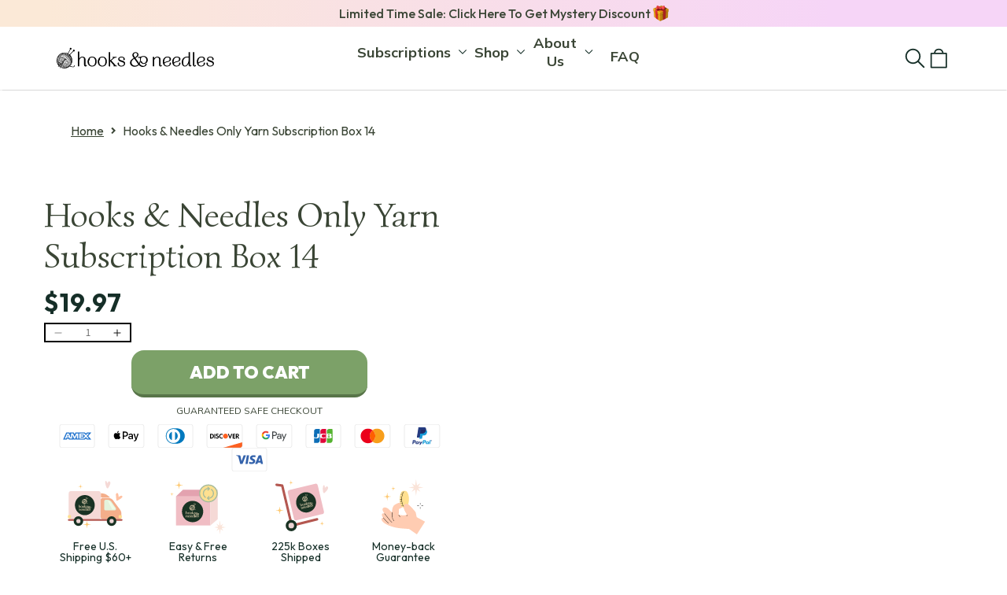

--- FILE ---
content_type: text/html; charset=utf-8
request_url: https://hooksneedles.com/products/hooks-needles-only-yarn-subscription-box-14
body_size: 129636
content:
<!doctype html>
<html class="no-js" lang="en">
  <head>
    <meta name="facebook-domain-verification" content="fwpz0nx7booqxebhlf7sq1v08uzfrm">
    <meta charset="utf-8">
    <meta http-equiv="X-UA-Compatible" content="IE=edge">
    <meta name="viewport" content="width=device-width,initial-scale=1">

    

    

    

    <link rel="canonical" href="https://hooksneedles.com/products/hooks-needles-only-yarn-subscription-box-14">
    <link rel="preconnect" href="https://cdn.shopify.com" crossorigin>
    


  <meta name="application-name" content="Hooks & Needles">
  <meta name="apple-mobile-web-app-title" content="Hooks & Needles">
  <meta name="apple-mobile-web-app-capable" content="yes">
  <meta name="apple-mobile-web-app-status-bar-style" content="default">

  
    <link rel="apple-touch-startup-image" href="files/opt-02.png">
  

  <meta name="theme-color" content="#1c1c1c">

  <link rel="manifest" href="//hooksneedles.com/cdn/shop/t/6/assets/manifest.json?v=156881254826932252581768986106" type="application/json">

  
    <script>
      if ('serviceWorker' in navigator) {
        navigator.serviceWorker
          .register('//hooksneedles.com/cdn/shop/t/6/assets/service-worker.js?v=32805228589980076991705408813')
          .catch((error) => console.log('Service Worker registration failed:', error));
      }

      
        // Check if the PWA is already installed
        if (window.matchMedia('(display-mode: standalone)').matches || window.navigator.standalone) {
          // PWA is already installed
          console.log('PWA is already installed.');
        } else {
          
          // Listen for the beforeinstallprompt event
          window.addEventListener('beforeinstallprompt', (event) => {
            // Prevent the default installation prompt
            event.preventDefault();

            // Store the event for later use
            let installPromptEvent = event;

            // Display your custom installation prompt
            // You can create a button or any other UI element to trigger the installation
            const installButton = document.querySelector('.application-button');

            if (!installButton) return;
            installButton.removeAttribute("hidden");
            installButton.addEventListener('click', () => {
              // Show the installation prompt
              installPromptEvent.prompt();

              // Wait for the user to respond to the prompt
              installPromptEvent.userChoice.then((choiceResult) => {
                if (choiceResult.outcome === 'accepted') {
                  console.log('PWA installed successfully.');
                } else if (choiceResult.outcome === 'dismissed') {
                  console.log('PWA installation rejected.');
                }

                // Clear the saved prompt event
                installPromptEvent = null;
              });
            });
          });
        }
      
    </script>
  


    <meta name="theme-color" content=""><link rel="icon" type="image/png" href="//hooksneedles.com/cdn/shop/files/Favicon.svg?crop=center&height=32&v=1693486982&width=32">

    
    <title>
      Hooks &amp; Needles Only Yarn Subscription Box 14
</title>

    
    
      
        
      
    

    
      <meta name="description" content="Hooks &amp; Needles Subscription Box">
    

    

<meta property="og:site_name" content="Hooks &amp; Needles">
<meta property="og:url" content="https://hooksneedles.com/products/hooks-needles-only-yarn-subscription-box-14">
<meta property="og:title" content="Hooks &amp; Needles Only Yarn Subscription Box 14">
<meta property="og:type" content="product">
<meta property="og:description" content="Hooks &amp; Needles Subscription Box"><meta property="og:image" content="http://hooksneedles.com/cdn/shop/files/IMG_01_0409fb5f-72e0-4e9d-89e5-eedcd43e2fa9.jpg?v=1710431523">
  <meta property="og:image:secure_url" content="https://hooksneedles.com/cdn/shop/files/IMG_01_0409fb5f-72e0-4e9d-89e5-eedcd43e2fa9.jpg?v=1710431523">
  <meta property="og:image:width" content="750">
  <meta property="og:image:height" content="674"><meta property="og:price:amount" content="19.97">
  <meta property="og:price:currency" content="USD"><meta name="twitter:card" content="summary_large_image">
<meta name="twitter:title" content="Hooks &amp; Needles Only Yarn Subscription Box 14">
<meta name="twitter:description" content="Hooks &amp; Needles Subscription Box">

<script src="//hooksneedles.com/cdn/shop/t/6/assets/global.js?v=51317042338961426371747908647" defer="defer"></script>
    
<script >
(function(){
  document.addEventListener("DOMContentLoaded", function() {
    lazyLoadBG()
  })
  
  // document.addEventListener("posthog_initiated", function(){
  //   lazyLoadBG()
  // })
  
  function hasBackgroundImage (el){
    var computedStyle = window.getComputedStyle(el);
    var computedStyleAfter = window.getComputedStyle(el,"::after");
    var computedStyleBefore = window.getComputedStyle(el,"::before");
    if(computedStyle.getPropertyValue('--fox-lazy-bg')){
      return true
    }
    if(computedStyleBefore.getPropertyValue('--fox-lazy-bg')){
      return true
    }
    
    if(computedStyleAfter.getPropertyValue('--fox-lazy-bg')){
      return true
    }
      return false 
  }
  function lazyLoadBG(){
    var lazyBackgrounds = [].slice.call(document.querySelectorAll(".fox-lazy-bg")).concat([].slice.call(document.querySelectorAll("section[id*='shopify-section-template']"))).filter(function(el){ return hasBackgroundImage(el)});
    if ("IntersectionObserver" in window){
      let lazyBackgroundObserver = new IntersectionObserver(function(entries, observer) {
        entries.forEach(function(entry) {
          if (entry.isIntersecting) {
            entry.target.style=`--background:var(--fox-lazy-bg)`
            lazyBackgroundObserver.unobserve(entry.target);
          }
        });
      },{ rootMargin: "100px" });
      lazyBackgrounds.forEach(function(lazyBackground) {
        lazyBackgroundObserver.observe(lazyBackground);
      });
    }else{
      lazyBackgrounds.forEach(function(lazyBackground) {
        lazyBackground.style=`--background:var(--fox-lazy-bg)`
      });
    } 
  }
})()

</script>

    
      <script>
        window.cartTest = true
      </script>
    

    
    

<script>window.performance && window.performance.mark && window.performance.mark('shopify.content_for_header.start');</script><meta name="robots" content="noindex,nofollow">
<meta id="shopify-digital-wallet" name="shopify-digital-wallet" content="/76725584167/digital_wallets/dialog">
<meta name="shopify-checkout-api-token" content="3ce0e829e31835734c81ebc636302fa1">
<meta id="in-context-paypal-metadata" data-shop-id="76725584167" data-venmo-supported="false" data-environment="production" data-locale="en_US" data-paypal-v4="true" data-currency="USD">
<link rel="alternate" type="application/json+oembed" href="https://hooksneedles.com/products/hooks-needles-only-yarn-subscription-box-14.oembed">
<script async="async" src="/checkouts/internal/preloads.js?locale=en-US"></script>
<script id="shopify-features" type="application/json">{"accessToken":"3ce0e829e31835734c81ebc636302fa1","betas":["rich-media-storefront-analytics"],"domain":"hooksneedles.com","predictiveSearch":true,"shopId":76725584167,"locale":"en"}</script>
<script>var Shopify = Shopify || {};
Shopify.shop = "53042f.myshopify.com";
Shopify.locale = "en";
Shopify.currency = {"active":"USD","rate":"1.0"};
Shopify.country = "US";
Shopify.theme = {"name":"FT-HooksAndNeedles\/production","id":157780050215,"schema_name":"Foxelli","schema_version":"1.0.0","theme_store_id":null,"role":"main"};
Shopify.theme.handle = "null";
Shopify.theme.style = {"id":null,"handle":null};
Shopify.cdnHost = "hooksneedles.com/cdn";
Shopify.routes = Shopify.routes || {};
Shopify.routes.root = "/";</script>
<script type="module">!function(o){(o.Shopify=o.Shopify||{}).modules=!0}(window);</script>
<script>!function(o){function n(){var o=[];function n(){o.push(Array.prototype.slice.apply(arguments))}return n.q=o,n}var t=o.Shopify=o.Shopify||{};t.loadFeatures=n(),t.autoloadFeatures=n()}(window);</script>
<script id="shop-js-analytics" type="application/json">{"pageType":"product"}</script>
<script defer="defer" async type="module" src="//hooksneedles.com/cdn/shopifycloud/shop-js/modules/v2/client.init-shop-cart-sync_BT-GjEfc.en.esm.js"></script>
<script defer="defer" async type="module" src="//hooksneedles.com/cdn/shopifycloud/shop-js/modules/v2/chunk.common_D58fp_Oc.esm.js"></script>
<script defer="defer" async type="module" src="//hooksneedles.com/cdn/shopifycloud/shop-js/modules/v2/chunk.modal_xMitdFEc.esm.js"></script>
<script type="module">
  await import("//hooksneedles.com/cdn/shopifycloud/shop-js/modules/v2/client.init-shop-cart-sync_BT-GjEfc.en.esm.js");
await import("//hooksneedles.com/cdn/shopifycloud/shop-js/modules/v2/chunk.common_D58fp_Oc.esm.js");
await import("//hooksneedles.com/cdn/shopifycloud/shop-js/modules/v2/chunk.modal_xMitdFEc.esm.js");

  window.Shopify.SignInWithShop?.initShopCartSync?.({"fedCMEnabled":true,"windoidEnabled":true});

</script>
<script>(function() {
  var isLoaded = false;
  var blacklisted_hosts = ["ecommplugins-trustboxsettings.trustpilot.com","ecommplugins-scripts.trustpilot.com","static.rechargecdn.com","js.smile.io","widget.gotolstoy.com","cdn.pushowl.com","widget.wickedreports.com","cdn.refersion.com","edge.personalizer.io","www.mpnq4trk.com","cozycountryredirectii.addons.business"];function addHttpsIfMissing(e){return/^https?:\/\//i.test(e)||(e="https://"+e),e};function blacklisted(url) {if (blacklisted_hosts.find(function (host){return new URL(url).host === host})) return true;return false;};function asyncLoad() {
    if (isLoaded) return;
    isLoaded = true;
    var urls = ["https:\/\/loox.io\/widget\/849MWM09dx\/loox.1686123805184.js?shop=53042f.myshopify.com","https:\/\/static.rechargecdn.com\/assets\/js\/widget.min.js?shop=53042f.myshopify.com","https:\/\/pc-quiz.s3.us-east-2.amazonaws.com\/current\/quiz-loader.min.js?shop=53042f.myshopify.com","https:\/\/assets1.adroll.com\/shopify\/latest\/j\/shopify_rolling_bootstrap_v2.js?adroll_adv_id=COA7Q36BTNBIFPHOID72Z3\u0026adroll_pix_id=BU4JHTNTUFFCDIMV6ID6D2\u0026shop=53042f.myshopify.com","https:\/\/bundle.dyn-rev.app\/loader.js?g_cvt_id=d4a04a37-927a-4f9e-958c-8db8f3c28f3c\u0026shop=53042f.myshopify.com","https:\/\/cdn.rebuyengine.com\/onsite\/js\/rebuy.js?shop=53042f.myshopify.com"];
    for (var i = 0; i < urls.length; i++) {
      if (blacklisted(addHttpsIfMissing(urls[i]))) continue;var s = document.createElement('script');
      s.type = 'text/javascript';
      s.defer = true;
      s.src = urls[i];
      var x = document.getElementsByTagName('script')[0];
      x.parentNode.insertBefore(s, x);
    }
  };
  if(window.attachEvent) {
    window.attachEvent('onload', asyncLoad);
  } else {
    window.addEventListener('load', asyncLoad, false);
  }
})();</script>
<script id="__st">var __st={"a":76725584167,"offset":-28800,"reqid":"bce80996-cc21-4bcb-b297-41f7a6367d5a-1769052647","pageurl":"hooksneedles.com\/products\/hooks-needles-only-yarn-subscription-box-14","u":"ad532b5b7195","p":"product","rtyp":"product","rid":9419463459111};</script>
<script>window.ShopifyPaypalV4VisibilityTracking = true;</script>
<script id="captcha-bootstrap">!function(){'use strict';const t='contact',e='account',n='new_comment',o=[[t,t],['blogs',n],['comments',n],[t,'customer']],c=[[e,'customer_login'],[e,'guest_login'],[e,'recover_customer_password'],[e,'create_customer']],r=t=>t.map((([t,e])=>`form[action*='/${t}']:not([data-nocaptcha='true']) input[name='form_type'][value='${e}']`)).join(','),a=t=>()=>t?[...document.querySelectorAll(t)].map((t=>t.form)):[];function s(){const t=[...o],e=r(t);return a(e)}const i='password',u='form_key',d=['recaptcha-v3-token','g-recaptcha-response','h-captcha-response',i],f=()=>{try{return window.sessionStorage}catch{return}},m='__shopify_v',_=t=>t.elements[u];function p(t,e,n=!1){try{const o=window.sessionStorage,c=JSON.parse(o.getItem(e)),{data:r}=function(t){const{data:e,action:n}=t;return t[m]||n?{data:e,action:n}:{data:t,action:n}}(c);for(const[e,n]of Object.entries(r))t.elements[e]&&(t.elements[e].value=n);n&&o.removeItem(e)}catch(o){console.error('form repopulation failed',{error:o})}}const l='form_type',E='cptcha';function T(t){t.dataset[E]=!0}const w=window,h=w.document,L='Shopify',v='ce_forms',y='captcha';let A=!1;((t,e)=>{const n=(g='f06e6c50-85a8-45c8-87d0-21a2b65856fe',I='https://cdn.shopify.com/shopifycloud/storefront-forms-hcaptcha/ce_storefront_forms_captcha_hcaptcha.v1.5.2.iife.js',D={infoText:'Protected by hCaptcha',privacyText:'Privacy',termsText:'Terms'},(t,e,n)=>{const o=w[L][v],c=o.bindForm;if(c)return c(t,g,e,D).then(n);var r;o.q.push([[t,g,e,D],n]),r=I,A||(h.body.append(Object.assign(h.createElement('script'),{id:'captcha-provider',async:!0,src:r})),A=!0)});var g,I,D;w[L]=w[L]||{},w[L][v]=w[L][v]||{},w[L][v].q=[],w[L][y]=w[L][y]||{},w[L][y].protect=function(t,e){n(t,void 0,e),T(t)},Object.freeze(w[L][y]),function(t,e,n,w,h,L){const[v,y,A,g]=function(t,e,n){const i=e?o:[],u=t?c:[],d=[...i,...u],f=r(d),m=r(i),_=r(d.filter((([t,e])=>n.includes(e))));return[a(f),a(m),a(_),s()]}(w,h,L),I=t=>{const e=t.target;return e instanceof HTMLFormElement?e:e&&e.form},D=t=>v().includes(t);t.addEventListener('submit',(t=>{const e=I(t);if(!e)return;const n=D(e)&&!e.dataset.hcaptchaBound&&!e.dataset.recaptchaBound,o=_(e),c=g().includes(e)&&(!o||!o.value);(n||c)&&t.preventDefault(),c&&!n&&(function(t){try{if(!f())return;!function(t){const e=f();if(!e)return;const n=_(t);if(!n)return;const o=n.value;o&&e.removeItem(o)}(t);const e=Array.from(Array(32),(()=>Math.random().toString(36)[2])).join('');!function(t,e){_(t)||t.append(Object.assign(document.createElement('input'),{type:'hidden',name:u})),t.elements[u].value=e}(t,e),function(t,e){const n=f();if(!n)return;const o=[...t.querySelectorAll(`input[type='${i}']`)].map((({name:t})=>t)),c=[...d,...o],r={};for(const[a,s]of new FormData(t).entries())c.includes(a)||(r[a]=s);n.setItem(e,JSON.stringify({[m]:1,action:t.action,data:r}))}(t,e)}catch(e){console.error('failed to persist form',e)}}(e),e.submit())}));const S=(t,e)=>{t&&!t.dataset[E]&&(n(t,e.some((e=>e===t))),T(t))};for(const o of['focusin','change'])t.addEventListener(o,(t=>{const e=I(t);D(e)&&S(e,y())}));const B=e.get('form_key'),M=e.get(l),P=B&&M;t.addEventListener('DOMContentLoaded',(()=>{const t=y();if(P)for(const e of t)e.elements[l].value===M&&p(e,B);[...new Set([...A(),...v().filter((t=>'true'===t.dataset.shopifyCaptcha))])].forEach((e=>S(e,t)))}))}(h,new URLSearchParams(w.location.search),n,t,e,['guest_login'])})(!0,!0)}();</script>
<script integrity="sha256-4kQ18oKyAcykRKYeNunJcIwy7WH5gtpwJnB7kiuLZ1E=" data-source-attribution="shopify.loadfeatures" defer="defer" src="//hooksneedles.com/cdn/shopifycloud/storefront/assets/storefront/load_feature-a0a9edcb.js" crossorigin="anonymous"></script>
<script data-source-attribution="shopify.dynamic_checkout.dynamic.init">var Shopify=Shopify||{};Shopify.PaymentButton=Shopify.PaymentButton||{isStorefrontPortableWallets:!0,init:function(){window.Shopify.PaymentButton.init=function(){};var t=document.createElement("script");t.src="https://hooksneedles.com/cdn/shopifycloud/portable-wallets/latest/portable-wallets.en.js",t.type="module",document.head.appendChild(t)}};
</script>
<script data-source-attribution="shopify.dynamic_checkout.buyer_consent">
  function portableWalletsHideBuyerConsent(e){var t=document.getElementById("shopify-buyer-consent"),n=document.getElementById("shopify-subscription-policy-button");t&&n&&(t.classList.add("hidden"),t.setAttribute("aria-hidden","true"),n.removeEventListener("click",e))}function portableWalletsShowBuyerConsent(e){var t=document.getElementById("shopify-buyer-consent"),n=document.getElementById("shopify-subscription-policy-button");t&&n&&(t.classList.remove("hidden"),t.removeAttribute("aria-hidden"),n.addEventListener("click",e))}window.Shopify?.PaymentButton&&(window.Shopify.PaymentButton.hideBuyerConsent=portableWalletsHideBuyerConsent,window.Shopify.PaymentButton.showBuyerConsent=portableWalletsShowBuyerConsent);
</script>
<script data-source-attribution="shopify.dynamic_checkout.cart.bootstrap">document.addEventListener("DOMContentLoaded",(function(){function t(){return document.querySelector("shopify-accelerated-checkout-cart, shopify-accelerated-checkout")}if(t())Shopify.PaymentButton.init();else{new MutationObserver((function(e,n){t()&&(Shopify.PaymentButton.init(),n.disconnect())})).observe(document.body,{childList:!0,subtree:!0})}}));
</script>
<link id="shopify-accelerated-checkout-styles" rel="stylesheet" media="screen" href="https://hooksneedles.com/cdn/shopifycloud/portable-wallets/latest/accelerated-checkout-backwards-compat.css" crossorigin="anonymous">
<style id="shopify-accelerated-checkout-cart">
        #shopify-buyer-consent {
  margin-top: 1em;
  display: inline-block;
  width: 100%;
}

#shopify-buyer-consent.hidden {
  display: none;
}

#shopify-subscription-policy-button {
  background: none;
  border: none;
  padding: 0;
  text-decoration: underline;
  font-size: inherit;
  cursor: pointer;
}

#shopify-subscription-policy-button::before {
  box-shadow: none;
}

      </style>

<script>window.performance && window.performance.mark && window.performance.mark('shopify.content_for_header.end');</script>

    

    <style data-shopify>
    #MainContent > .shopify-section:nth-child(n+2) {
      content-visibility: auto;
      contain-intrinsic-size: 1px 5000px;
    }

    @media (min-width: 768px) {
        #MainContent > .shopify-section:nth-child(n+3) {
          content-visibility: auto;
          contain-intrinsic-size: 1px 5000px;
        }
    }

    @font-face {
  font-family: Assistant;
  font-weight: 400;
  font-style: normal;
  font-display: swap;
  src: url("//hooksneedles.com/cdn/fonts/assistant/assistant_n4.9120912a469cad1cc292572851508ca49d12e768.woff2") format("woff2")
  }

  :root {
    --font-body-family: Assistant, sans-serif;
    --font-body-style: normal;
    --font-body-weight: 400;
    --font-body-weight-bold: 700;

    --font-heading-family: Assistant, sans-serif;
    --font-heading-style: normal;
    --font-heading-weight: 400;

    --font-body-scale: 1.0;
    --font-heading-scale: 1.0;

    --color-base-text: 18, 18, 18;
    --color-shadow: 18, 18, 18;
    --color-base-background-1: 255, 255, 255;
    --color-base-background-2: 243, 243, 243;
    --color-base-solid-button-labels: 255, 255, 255;
    --color-base-outline-button-labels: 18, 18, 18;
    --color-base-accent-1: 18, 18, 18;
    --color-base-accent-2: 51, 79, 180;
    --payment-terms-background-color: #FFFFFF;

    --gradient-base-background-1: #FFFFFF;
    --gradient-base-background-2: #F3F3F3;
    --gradient-base-accent-1: #121212;
    --gradient-base-accent-2: #334FB4;

    --media-padding: px;
    --media-border-opacity: 0.05;
    --media-border-width: 1px;
    --media-radius: 0px;
    --media-shadow-opacity: 0.0;
    --media-shadow-horizontal-offset: 0px;
    --media-shadow-vertical-offset: 4px;
    --media-shadow-blur-radius: 5px;
    --media-shadow-visible: 0;

    --page-width: 120rem;
    --page-width-margin: 0rem;

    --product-card-image-padding: 0.0rem;
    --product-card-corner-radius: 0.0rem;
    --product-card-text-alignment: left;
    --product-card-border-width: 0.0rem;
    --product-card-border-opacity: 0.1;
    --product-card-shadow-opacity: 0.0;
    --product-card-shadow-visible: 0;
    --product-card-shadow-horizontal-offset: 0.0rem;
    --product-card-shadow-vertical-offset: 0.4rem;
    --product-card-shadow-blur-radius: 0.5rem;

    --collection-card-image-padding: 0.0rem;
    --collection-card-corner-radius: 0.0rem;
    --collection-card-text-alignment: left;
    --collection-card-border-width: 0.0rem;
    --collection-card-border-opacity: 0.1;
    --collection-card-shadow-opacity: 0.0;
    --collection-card-shadow-visible: 0;
    --collection-card-shadow-horizontal-offset: 0.0rem;
    --collection-card-shadow-vertical-offset: 0.4rem;
    --collection-card-shadow-blur-radius: 0.5rem;

    --blog-card-image-padding: 0.0rem;
    --blog-card-corner-radius: 0.0rem;
    --blog-card-text-alignment: left;
    --blog-card-border-width: 0.0rem;
    --blog-card-border-opacity: 0.1;
    --blog-card-shadow-opacity: 0.0;
    --blog-card-shadow-visible: 0;
    --blog-card-shadow-horizontal-offset: 0.0rem;
    --blog-card-shadow-vertical-offset: 0.4rem;
    --blog-card-shadow-blur-radius: 0.5rem;

    --badge-corner-radius: 4.0rem;

    --popup-border-width: 1px;
    --popup-border-opacity: 0.1;
    --popup-corner-radius: 0px;
    --popup-shadow-opacity: 0.05;
    --popup-shadow-horizontal-offset: 0px;
    --popup-shadow-vertical-offset: 4px;
    --popup-shadow-blur-radius: 5px;

    --drawer-border-width: 1px;
    --drawer-border-opacity: 0.1;
    --drawer-shadow-opacity: 0.0;
    --drawer-shadow-horizontal-offset: 0px;
    --drawer-shadow-vertical-offset: 4px;
    --drawer-shadow-blur-radius: 5px;

    --spacing-sections-desktop: 0px;
    --spacing-sections-mobile: 0px;

    --grid-desktop-vertical-spacing: 8px;
    --grid-desktop-horizontal-spacing: 8px;
    --grid-mobile-vertical-spacing: 4px;
    --grid-mobile-horizontal-spacing: 4px;

    --text-boxes-border-opacity: 0.1;
    --text-boxes-border-width: 0px;
    --text-boxes-radius: 0px;
    --text-boxes-shadow-opacity: 0.0;
    --text-boxes-shadow-visible: 0;
    --text-boxes-shadow-horizontal-offset: 0px;
    --text-boxes-shadow-vertical-offset: 4px;
    --text-boxes-shadow-blur-radius: 5px;

    --buttons-radius: 0px;
    --buttons-radius-outset: 0px;
    --buttons-border-width: 1px;
    --buttons-border-opacity: 1.0;
    --buttons-shadow-opacity: 0.0;
    --buttons-shadow-visible: 0;
    --buttons-shadow-horizontal-offset: 0px;
    --buttons-shadow-vertical-offset: 4px;
    --buttons-shadow-blur-radius: 5px;
    --buttons-border-offset: 0px;

    --inputs-radius: 0px;
    --inputs-border-width: 1px;
    --inputs-border-opacity: 0.55;
    --inputs-shadow-opacity: 0.0;
    --inputs-shadow-horizontal-offset: 0px;
    --inputs-margin-offset: 0px;
    --inputs-shadow-vertical-offset: 4px;
    --inputs-shadow-blur-radius: 5px;
    --inputs-radius-outset: 0px;

    --variant-pills-radius: 40px;
    --variant-pills-border-width: 1px;
    --variant-pills-border-opacity: 0.55;
    --variant-pills-shadow-opacity: 0.0;
    --variant-pills-shadow-horizontal-offset: 0px;
    --variant-pills-shadow-vertical-offset: 4px;
    --variant-pills-shadow-blur-radius: 5px;

    --header-height: 70px;
    --announcement-height: 30px;
  }

  *,
  *::before,
  *::after {
    box-sizing: inherit;
  }

  html {
    box-sizing: border-box;
    font-size: calc(var(--font-body-scale) * 62.5%);
    height: 100%;
  }

  body {
    display: grid;
    grid-template-rows: var(--announcement-height) var(--header-height) auto 1fr auto;
    overflow-x: hidden;
    grid-template-columns: 100%;
    min-height: 100%;
    margin: 0;
    font-size: 1.5rem;
    line-height: calc(1 + 0.8 / var(--font-body-scale));
    font-family: var(--font-body-family);
    font-style: var(--font-body-style);
    font-weight: var(--font-body-weight);
  }

  .custom-section-circle-menu{
    display: none  !important; ;
  }

  .custom-section-circle-menu{
    grid-row: 3;
  }

  .custom-section-circle-menu {
    z-index: 998;
  }

  .custom-section-circle-menu.circle-menu-sticky {
    position: sticky;
    top: 70px;
  }

  .custom-section-circle-menu.circle-menu-animate {
    transition: transform 0.5s ease;
  }

  .custom-section-circle-menu.circle-menu-hidden {
    transform: translateY(calc(-100% - 70px));
  }

  @media screen and (min-width: 750px) {
    .custom-section-circle-menu.circle-menu-sticky {
      top: 80px;
    }
    .custom-section-circle-menu.circle-menu-hidden {
      transform: translateY(calc(-100% - 80px));
    }
  }

  main{
    grid-row: 4;
  }

  section{
    position: relative;
  }

  @media screen and (min-width: 750px) {
    body {
      font-size: 1.6rem;
    }
  }

  .main_logo{
    color: ;
    width: 90px
  }
  @media all and (min-width: 991px) {.main_logo{width: 225px}}

  /* base */

  .no-js:not(html) {
    display: none !important;
  }

  html.no-js .no-js:not(html) {
    display: block !important;
  }

  .no-js-inline {
    display: none !important;
  }

  html.no-js .no-js-inline {
    display: inline-block !important;
  }

  html.no-js .no-js-hidden {
    display: none !important;
  }

  .page-width {
    max-width: var(--page-width);
    margin: 0 auto;
    padding: 0 1.5rem;
  }

  .page-width.drawer-menu {
    max-width: 100%;
  }

  .page-width-desktop {
    padding: 0;
    margin: 0 auto;
  }

  img.emoji{
    display: inline-block !important;
    height: var(--font-size);
    max-height: 1em;
    max-width: 1em;
    vertical-align: -.1em;
  }

  @media screen and (min-width: 750px) {
    .page-width {
      padding: 0 5rem;
    }

    .header.page-width {
      padding-left: 3.2rem;
      padding-right: 3.2rem;
    }

    .page-width--narrow {
      padding: 0 9rem;
    }

    .page-width-desktop {
      padding: 0;
    }

    .page-width-tablet {
      padding: 0 5rem;
    }
  }

  @media screen and (min-width: 990px) {
    .header:not(.drawer-menu).page-width {
      padding-left: 5rem;
      padding-right: 5rem;
    }

    .page-width--narrow {
      /* max-width: 72.6rem; */
      padding: 0;
    }

    .page-width-desktop {
      max-width: var(--page-width);
      padding: 0 5rem;
    }
  }

  .isolate {
    position: relative;
    z-index: 0;
  }

  .section + .section {
    margin-top: var(--spacing-sections-mobile);
  }

  @media screen and (min-width: 750px) {
    .section + .section {
      margin-top: var(--spacing-sections-desktop);
    }
  }

  .element-margin-top {
    margin-top: 5rem;
  }

  @media screen and (min-width: 750px) {
    .element-margin {
      margin-top: calc(5rem + var(--page-width-margin));
    }
  }

  body,
  .color-background-1,
  .color-background-2,
  .color-inverse,
  .color-accent-1,
  .color-accent-2 {
    color: rgba(var(--color-foreground), 0.75);
    background-color: rgb(var(--color-background));
  }

  .background-secondary {
    background-color: rgba(var(--color-foreground), 0.04);
  }

  .grid-auto-flow {
    display: grid;
    grid-auto-flow: column;
  }

  .page-margin,
  .shopify-challenge__container {
    margin: 7rem auto;
  }

  .rte-width {
    max-width: 82rem;
    margin: 0 auto 2rem;
  }

  .list-unstyled {
    margin: 0;
    padding: 0;
    list-style: none;
  }

  .hidden {
    display: none !important;
  }

  .visually-hidden {
    position: absolute !important;
    overflow: hidden;
    width: 1px;
    height: 1px;
    margin: -1px;
    padding: 0;
    border: 0;
    clip: rect(0 0 0 0);
    word-wrap: normal !important;
  }

  .visually-hidden--inline {
    margin: 0;
    height: 1em;
  }

  .overflow-hidden {
    overflow: hidden;
  }

  .skip-to-content-link:focus {
    z-index: 9999;
    position: inherit;
    overflow: auto;
    width: auto;
    height: auto;
    clip: auto;
  }

  .full-width-link {
    position: absolute;
    top: 0;
    right: 0;
    bottom: 0;
    left: 0;
    z-index: 2;
  }

  ::selection {
    background-color: rgba(var(--color-foreground), 0.2);
  }

  .text-body {
    font-size: 1.5rem;
    line-height: calc(1 + 0.8 / var(--font-body-scale));
    font-family: var(--font-body-family);
    font-style: var(--font-body-style);
    font-weight: var(--font-body-weight);
  }

  h1,
  h2,
  h3,
  h4,
  h5,
  .h0,
  .h1,
  .h2,
  .h3,
  .h4,
  .h5 {
    font-family: var(--font-heading-family);
    font-style: var(--font-heading-style);
    font-weight: var(--font-heading-weight);
    color: rgb(var(--color-foreground));
    line-height: calc(1 + 0.3 / max(1, var(--font-heading-scale)));
    word-break: break-word;
    letter-spacing: 0;
  }

  .hxl {
    font-size: calc(var(--font-heading-scale) * 5rem);
  }

  @media only screen and (min-width: 750px) {
    .hxl {
      font-size: calc(var(--font-heading-scale) * 6.2rem);
    }
  }

  .h0 {
    font-size: calc(var(--font-heading-scale) * 4rem);
  }

  @media only screen and (min-width: 750px) {
    .h0 {
      font-size: calc(var(--font-heading-scale) * 5.2rem);
    }
  }

  h1,
  .h1 {
    font-size: calc(var(--font-heading-scale) * 3rem);
  }

  @media only screen and (min-width: 750px) {
    h1,
    .h1 {
      font-size: calc(var(--font-heading-scale) * 4rem);
    }
  }

  h2,
  .h2 {
    font-size: calc(var(--font-heading-scale) * 2rem);
  }

  @media only screen and (min-width: 750px) {
    h2,
    .h2 {
      font-size: calc(var(--font-heading-scale) * 2.4rem);
    }
  }

  h3,
  .h3 {
    font-size: calc(var(--font-heading-scale) * 1.7rem);
  }

  @media only screen and (min-width: 750px) {
    h3,
    .h3 {
      font-size: calc(var(--font-heading-scale) * 1.8rem);
    }
  }

  h4,
  .h4 {
    font-family: var(--font-heading-family);
    font-style: var(--font-heading-style);
    font-size: calc(var(--font-heading-scale) * 1.5rem);
  }

  h5,
  .h5 {
    font-size: calc(var(--font-heading-scale) * 1.2rem);
  }

  @media only screen and (min-width: 750px) {
    h5,
    .h5 {
      font-size: calc(var(--font-heading-scale) * 1.3rem);
    }
  }

  h6,
  .h6 {
    color: rgba(var(--color-foreground), 0.75);
    margin-block-start: 1.67em;
    margin-block-end: 1.67em;
  }

  blockquote {
    font-style: italic;
    color: rgba(var(--color-foreground), 0.75);
    border-left: 0.2rem solid rgba(var(--color-foreground), 0.2);
    padding-left: 1rem;
  }

  @media screen and (min-width: 750px) {
    blockquote {
      padding-left: 1.5rem;
    }
  }

  .caption {
    font-size: 1rem;
    line-height: calc(1 + 0.7 / var(--font-body-scale));
  }

  @media screen and (min-width: 750px) {
    .caption {
      font-size: 1.2rem;
    }
  }

  .caption-with-letter-spacing {
    font-size: 1rem;
    line-height: calc(1 + 0.2 / var(--font-body-scale));
    text-transform: uppercase;
  }

  .caption-with-letter-spacing--medium {
    font-size: 1.2rem;
  }

  .caption-with-letter-spacing--large {
    font-size: 1.4rem;
  }

  .caption-large,
  .customer .field input,
  .customer select,
  .field__input,
  .form__label,
  .select__select {
    font-size: 1.3rem;
    line-height: calc(1 + 0.5 / var(--font-body-scale));
  }

  .color-foreground {
    color: rgb(var(--color-foreground));
  }

  table:not([class]) {
    table-layout: fixed;
    border-collapse: collapse;
    font-size: 1.4rem;
    border-style: hidden;
    box-shadow: 0 0 0 0.1rem rgba(var(--color-foreground), 0.2);
    /* draws the table border  */
  }

  table:not([class]) td,
  table:not([class]) th {
    padding: 1em;
    border: 0.1rem solid rgba(var(--color-foreground), 0.2);
  }

  @media screen and (max-width: 749px) {
    .small-hide {
      display: none !important;
    }
  }

  @media screen and (min-width: 750px) and (max-width: 989px) {
    .medium-hide {
      display: none !important;
    }
  }

  @media screen and (min-width: 990px) {
    .large-up-hide {
      display: none !important;
    }
  }

  .left {
    text-align: left;
  }

  .center {
    text-align: center;
  }

  .right {
    text-align: right;
  }

  .uppercase {
    text-transform: uppercase;
  }

  .light {
    opacity: 0.7;
  }

  /* a:empty,
  ul:empty,
  dl:empty,
  div:empty,
  section:empty,
  article:empty,
  p:empty,
  h1:empty,
  h2:empty,
  h3:empty,
  h4:empty,
  h5:empty,
  h6:empty {
    display: none;
  } */

  .link,
  .customer a {
    cursor: pointer;
    display: inline-block;
    border: none;
    box-shadow: none;
    text-decoration: underline;
    text-underline-offset: 0.3rem;
    color: rgb(var(--color-link));
    background-color: transparent;
    font-size: 1.4rem;
    font-family: inherit;
  }

  .link--text {
    color: rgb(var(--color-foreground));
  }

  .link--text:hover {
    color: rgba(var(--color-foreground), 0.75);
  }

  .link-with-icon {
    display: inline-flex;
    font-size: 1.4rem;
    font-weight: 600;
    text-decoration: none;
    margin-bottom: 4.5rem;
    white-space: nowrap;
  }

  .link-with-icon .icon {
    width: 1.5rem;
    margin-left: 1rem;
  }

  a:not([href]) {
    cursor: not-allowed;
  }

  .circle-divider::after {
    content: '\2022';
    margin: 0 1.3rem 0 1.5rem;
  }

  .circle-divider:last-of-type::after {
    display: none;
  }

  hr {
    border: none;
    height: 0.1rem;
    background-color: rgba(var(--color-foreground), 0.2);
    display: block;
    margin: 5rem 0;
  }

  @media screen and (min-width: 750px) {
    hr {
      margin: 7rem 0;
    }
  }

  .full-unstyled-link {
    text-decoration: none;
    color: currentColor;
    display: block;
  }

  .placeholder {
    background-color: rgba(var(--color-foreground), 0.04);
    color: rgba(var(--color-foreground), 0.55);
    fill: rgba(var(--color-foreground), 0.55);
  }

  details > * {
    box-sizing: border-box;
  }

  .break {
    word-break: break-word;
  }

  .visibility-hidden {
    visibility: hidden;
  }

  @media (prefers-reduced-motion) {
    .motion-reduce {
      transition: none !important;
      animation: none !important;
    }
  }

  :root {
    --duration-short: 100ms;
    --duration-default: 200ms;
    --duration-long: 500ms;
    --duration-extra-long: 600ms;
    --animation-slide-in: slideIn var(--duration-extra-long) ease-out forwards;
  }

  .underlined-link,
  .customer a,
  .inline-richtext a {
    text-underline-offset: 0.3rem;
    text-decoration-thickness: 0.1rem;
    transition: text-decoration-thickness ease 100ms;
  }

  .underlined-link,
  .customer a {
    color: rgba(var(--color-link), var(--alpha-link));
  }

  .inline-richtext a,
  .rte.inline-richtext a {
    color: currentColor;
  }

  .underlined-link:hover,
  .customer a:hover,
  .inline-richtext a:hover {
    color: rgb(var(--color-link));
    text-decoration-thickness: 0.2rem;
  }


  .icon-arrow {
    width: 1.5rem;
  }

  h3 .icon-arrow,
  .h3 .icon-arrow {
    width: calc(var(--font-heading-scale) * 1.5rem);
  }

  /* arrow animation */
  .animate-arrow .icon-arrow path {
    transform: translateX(-0.25rem);
    transition: transform var(--duration-short) ease;
  }

  .animate-arrow:hover .icon-arrow path {
    transform: translateX(-0.05rem);
  }

  /* base-details-summary */
  summary {
    cursor: pointer;
    list-style: none;
    position: relative;
  }

  summary .icon-caret {
    position: absolute;
    height: 0.6rem;
    right: 1.5rem;
    top: calc(50% - 0.2rem);
  }

  summary::-webkit-details-marker {
    display: none;
  }

  .disclosure-has-popup {
    position: relative;
  }

  .disclosure-has-popup[open] > summary::before {
    position: fixed;
    top: 0;
    right: 0;
    bottom: 0;
    left: 0;
    z-index: 2;
    display: block;
    cursor: default;
    content: ' ';
    background: transparent;
  }

  .disclosure-has-popup > summary::before {
    display: none;
  }

  .disclosure-has-popup[open] > summary + * {
    z-index: 100;
  }

  @media screen and (min-width: 750px) {
    .disclosure-has-popup[open] > summary + * {
      z-index: 4;
    }

    .facets .disclosure-has-popup[open] > summary + * {
      z-index: 2;
    }
  }

  /* base-focus */
  /*
    Focus ring - default (with offset)
  */

  *:focus {
    outline: 0;
    box-shadow: none;
  }

  /* Fallback - for browsers that don't support :focus-visible, a fallback is set for :focus */
  .focused,
  .no-js *:focus {
    outline: 0.2rem solid rgba(var(--color-foreground), 0.5);
    outline-offset: 0.3rem;
    box-shadow: 0 0 0 0.3rem rgb(var(--color-background)),
      0 0 0.5rem 0.4rem rgba(var(--color-foreground), 0.3);
  }

  /* Negate the fallback side-effect for browsers that support :focus-visible */
  .no-js *:focus:not(:focus-visible) {
    outline: 0;
    box-shadow: none;
  }

  /*
    Focus ring - inset
  */

  .focus-inset:focus-visible {
    outline: 0.2rem solid rgba(var(--color-foreground), 0.5);
    outline-offset: -0.2rem;
    box-shadow: 0 0 0.2rem 0 rgba(var(--color-foreground), 0.3);
  }

  .focused.focus-inset,
  .no-js .focus-inset:focus {
    outline: 0.2rem solid rgba(var(--color-foreground), 0.5);
    outline-offset: -0.2rem;
    box-shadow: 0 0 0.2rem 0 rgba(var(--color-foreground), 0.3);
  }

  .no-js .focus-inset:focus:not(:focus-visible) {
    outline: 0;
    box-shadow: none;
  }

  /*
    Focus ring - none
  */

  /* Dangerous for a11y - Use with care */
  .focus-none {
    box-shadow: none !important;
    outline: 0 !important;
  }

  .focus-offset:focus-visible {
    outline: 0.2rem solid rgba(var(--color-foreground), 0.5);
    outline-offset: 1rem;
    box-shadow: 0 0 0 1rem rgb(var(--color-background)),
      0 0 0.2rem 1.2rem rgba(var(--color-foreground), 0.3);
  }

  .focus-offset.focused,
  .no-js .focus-offset:focus {
    outline: 0.2rem solid rgba(var(--color-foreground), 0.5);
    outline-offset: 1rem;
    box-shadow: 0 0 0 1rem rgb(var(--color-background)),
      0 0 0.2rem 1.2rem rgba(var(--color-foreground), 0.3);
  }

  .no-js .focus-offset:focus:not(:focus-visible) {
    outline: 0;
    box-shadow: none;
  }


  /* component-cart-count-bubble */
  .cart-count-bubble:empty {
    display: none;
  }

  .cart-count-bubble {
    position: absolute;
    background-color: rgb(var(--color-button));
    color: rgb(var(--color-button-text));
    height: 1.7rem;
    width: 1.7rem;
    border-radius: 100%;
    display: flex;
    justify-content: center;
    align-items: center;
    font-size: 0.9rem;
    bottom: 0.8rem;
    left: 2.2rem;
    line-height: calc(1 + 0.1 / var(--font-body-scale));
  }

  /* component-modal */
  .modal__toggle {
    list-style-type: none;
  }

  .no-js details[open] .modal__toggle {
    position: absolute;
    z-index: 5;
  }

  .modal__toggle-close {
    display: none;
  }

  .no-js details[open] svg.modal__toggle-close {
    display: flex;
    z-index: 1;
    height: 1.7rem;
    width: 1.7rem;
  }

  .modal__toggle-open {
    display: flex;
  }

  .no-js details[open] .modal__toggle-open {
    display: none;
  }

  .no-js .modal__close-button.link {
    display: none;
  }

  .modal__close-button.link {
    display: flex;
    justify-content: center;
    align-items: center;
    padding: 0rem;
    height: 4.4rem;
    width: 4.4rem;
    background-color: transparent;
  }

  .modal__close-button .icon {
    width: 1.7rem;
    height: 1.7rem;
  }

  .modal__content {
    position: absolute;
    top: 0;
    left: 0;
    right: 0;
    bottom: 0;
    background: rgb(var(--color-background));
    z-index: 4;
    display: flex;
    justify-content: center;
    align-items: center;
  }

  .media-modal {
    cursor: zoom-out;
  }

  .media-modal .deferred-media {
    cursor: initial;
  }

  /* Search */
  menu-drawer + .header__search {
    display: none;
  }

  .header > .header__search {
    grid-area: left-icons;
    justify-self: start;
  }

  .header--top-center.drawer-menu > .header__search {
    margin-left: 3.2rem;
  }

  .header--top-center header-drawer {
    grid-area: left-icons;
  }

  .header:not(.header--has-menu) * > .header__search {
    display: none;
  }

  .header__search {
    display: inline-flex;
    line-height: 0;
  }

  .header--top-center > .header__search {
    display: none;
  }

  .header--top-center * > .header__search {
    display: inline-flex;
  }

  @media screen and (min-width: 990px) {
    .header:not(.header--top-center) * > .header__search,
    .header--top-center > .header__search {
      display: inline-flex;
    }

    .header:not(.header--top-center) > .header__search,
    .header--top-center * > .header__search {
      display: none;
    }
  }

  .no-js .predictive-search {
    display: none;
  }

  details[open] > .search-modal {
    opacity: 1;
    animation: animateMenuOpen var(--duration-default) ease;
  }

  details[open] .modal-overlay {
    display: block;
  }

  .no-js details[open] > .header__icon--search {
    top: 1rem;
    right: 0.5rem;
  }

  .search-modal {
    opacity: 0;
    border-bottom: 0.1rem solid rgba(var(--color-foreground), 0.08);
    height: 100%;
  }

  .search-modal__content {
    display: flex;
    align-items: center;
    justify-content: center;
    width: 100%;
    height: 100%;
    padding: 0 5rem 0 1rem;
    line-height: calc(1 + 0.8 / var(--font-body-scale));
    position: relative;
  }

  .search-modal__content-bottom {
    bottom: calc((var(--inputs-margin-offset) / 2) );
  }

  .search-modal__content-top {
    top: calc((var(--inputs-margin-offset) / 2) );
  }

  .search-modal__form {
    width: 100%;
  }

  .search-modal__close-button {
    position: absolute;
    right: 0.3rem;
  }

  @media screen and (min-width: 750px) {
    .search-modal__close-button {
      right: 1rem;
    }

    .search-modal__content {
      padding: 0 6rem;
    }
  }

  @media screen and (min-width: 990px) {
    .search-modal__form {
      max-width: 74.2rem;
    }

    .search-modal__close-button {
      position: initial;
      margin-left: 0.5rem;
    }
  }

  /* component-grid */
  .grid {
    display: flex;
    flex-wrap: wrap;
    margin-bottom: 2rem;
    padding: 0;
    list-style: none;
    column-gap: var(--grid-mobile-horizontal-spacing);
    row-gap: var(--grid-mobile-vertical-spacing);
  }

  @media screen and (min-width: 750px) {
    .grid {
      column-gap: var(--grid-desktop-horizontal-spacing);
      row-gap: var(--grid-desktop-vertical-spacing);
    }
  }

  .grid:last-child {
    margin-bottom: 0;
  }

  .grid__item {
    width: calc(25% - var(--grid-mobile-horizontal-spacing) * 3 / 4);
    max-width: calc(50% - var(--grid-mobile-horizontal-spacing) / 2);
    flex-grow: 1;
    flex-shrink: 0;
  }

  @media screen and (min-width: 750px) {
    .grid__item {
      width: calc(25% - var(--grid-desktop-horizontal-spacing) * 3 / 4);
      max-width: calc(50% - var(--grid-desktop-horizontal-spacing) / 2);
    }
  }

  .grid--gapless.grid {
    column-gap: 0;
    row-gap: 0;
  }

  @media screen and (max-width: 749px) {
    .grid__item.slider__slide--full-width {
      width: 100%;
      max-width: none;
    }
  }

  .grid--1-col .grid__item {
    max-width: 100%;
    width: 100%;
  }

  .grid--3-col .grid__item {
    width: calc(33.33% - var(--grid-mobile-horizontal-spacing) * 2 / 3);
  }

  @media screen and (min-width: 750px) {
    .grid--3-col .grid__item {
      width: calc(33.33% - var(--grid-desktop-horizontal-spacing) * 2 / 3);
    }
  }

  .grid--2-col .grid__item {
    width: calc(50% - var(--grid-mobile-horizontal-spacing) / 2);
  }

  @media screen and (min-width: 750px) {
    .grid--2-col .grid__item {
      width: calc(50% - var(--grid-desktop-horizontal-spacing) / 2);
    }

    .grid--4-col-tablet .grid__item {
      width: calc(25% - var(--grid-desktop-horizontal-spacing) * 3 / 4);
    }

    .grid--3-col-tablet .grid__item {
      width: calc(33.33% - var(--grid-desktop-horizontal-spacing) * 2 / 3);
    }

    .grid--2-col-tablet .grid__item {
      width: calc(50% - var(--grid-desktop-horizontal-spacing) / 2);
    }
  }

  @media screen and (max-width: 989px) {
    .grid--1-col-tablet-down .grid__item {
      width: 100%;
      max-width: 100%;
    }

    .slider--tablet.grid--peek {
      margin: 0;
      width: 100%;
    }

    .slider--tablet.grid--peek .grid__item {
      box-sizing: content-box;
      margin: 0;
    }

    .slider--tablet .scroll-trigger.animate--slide-in {
      animation: none;
      opacity: 1;
    }

    .scroll-trigger--active .slider--tablet {
      animation: var(--animation-slide-in);
    }
  }

  @media screen and (min-width: 990px) {
    .grid--6-col-desktop .grid__item {
      width: calc(16.66% - var(--grid-desktop-horizontal-spacing) * 5 / 6);
      max-width: calc(16.66% - var(--grid-desktop-horizontal-spacing) * 5 / 6);
    }

    .grid--5-col-desktop .grid__item {
      width: calc(20% - var(--grid-desktop-horizontal-spacing) * 4 / 5);
      max-width: calc(20% - var(--grid-desktop-horizontal-spacing) * 4 / 5);
    }

    .grid--4-col-desktop .grid__item {
      width: calc(25% - var(--grid-desktop-horizontal-spacing) * 3 / 4);
      max-width: calc(25% - var(--grid-desktop-horizontal-spacing) * 3 / 4);
    }

    .grid--3-col-desktop .grid__item {
      width: calc(33.33% - var(--grid-desktop-horizontal-spacing) * 2 / 3);
      max-width: calc(33.33% - var(--grid-desktop-horizontal-spacing) * 2 / 3);
    }

    .grid--2-col-desktop .grid__item {
      width: calc(50% - var(--grid-desktop-horizontal-spacing) / 2);
      max-width: calc(50% - var(--grid-desktop-horizontal-spacing) / 2);
    }

    .slider--desktop .scroll-trigger.animate--slide-in{
      animation: none;
      opacity: 1;
    }

    .scroll-trigger--active .slider--desktop {
      animation: var(--animation-slide-in);
    }
  }

  @media screen and (min-width: 990px) {
    .grid--1-col-desktop {
      flex: 0 0 100%;
      max-width: 100%;
    }

    .grid--1-col-desktop .grid__item {
      width: 100%;
      max-width: 100%;
    }
  }

  @media screen and (min-width: 750px) and (max-width: 989px) {
    .slider--tablet.grid--peek .grid__item {
      width: calc(25% - var(--grid-desktop-horizontal-spacing) - 3rem);
    }

    .slider--tablet.grid--peek.grid--3-col-tablet .grid__item {
      width: calc(33.33% - var(--grid-desktop-horizontal-spacing) - 3rem);
    }

    .slider--tablet.grid--peek.grid--2-col-tablet .grid__item,
    .slider--tablet.grid--peek.grid--2-col-tablet-down .grid__item {
      width: calc(50% - var(--grid-desktop-horizontal-spacing) - 3rem);
    }

    .slider--tablet.grid--peek .grid__item:first-of-type {
      margin-left: 1.5rem;
    }

    .grid--2-col-tablet-down .grid__item {
      width: calc(50% - var(--grid-desktop-horizontal-spacing) / 2);
    }

    .grid--1-col-tablet-down.grid--peek .grid__item {
      width: calc(100% - var(--grid-desktop-horizontal-spacing) - 3rem);
    }
  }

  /* component-media */
  .media {
    display: block;
    background-color: rgba(var(--color-foreground), 0.1);
    position: relative;
    overflow: hidden;
  }

  .media--transparent {
    background-color: transparent;
  }

  .media > *:not(.zoom):not(.deferred-media__poster-button),
  .media model-viewer {
    display: block;
    max-width: 100%;
    position: absolute;
    top: 0;
    left: 0;
    height: 100%;
    width: 100%;
  }

  .media > img {
    object-fit: cover;
    object-position: center center;
    transition: opacity 0.4s cubic-bezier(0.25, 0.46, 0.45, 0.94);
  }

  .media--square {
    padding-bottom: 100%;
  }

  .media--portrait {
    padding-bottom: 125%;
  }

  .media--landscape {
    padding-bottom: 66.6%;
  }

  .media--cropped {
    padding-bottom: 56%;
  }

  .media--16-9 {
    padding-bottom: 56.25%;
  }

  .media--circle {
    padding-bottom: 100%;
    border-radius: 50%;
  }

  .media.media--hover-effect > img + img {
    opacity: 0;
  }

  @media screen and (min-width: 990px) {
    .media--cropped {
      padding-bottom: 63%;
    }
  }

  deferred-media {
    display: block;
  }

        

  
    html #gorgias-chat-container #chat-button{
      z-index: 9999999999;
      bottom: 10px !important;
    }

  

  div.needsclick[role="dialog"]{
    z-index: 9999999999 !important;
  }
</style>


    <script>
      document.documentElement.className = document.documentElement.className.replace('no-js', 'js');
      
    </script>
    
      <script>var loox_global_hash = '1767939893954';</script><style>.loox-reviews-default { max-width: 1200px; margin: 0 auto; }.loox-rating .loox-icon { color:#EBBF20; }
:root { --lxs-rating-icon-color: #EBBF20; }</style>
    

    
    <script src="https://cdn.rebuyengine.com/onsite/js/experiments.js"></script>

    <script>
      window.circleMenuScrollEnabled = false

      document.addEventListener('DOMContentLoaded', function () {
        const circleMenu = document.querySelector('.custom-section-circle-menu')
        if (!circleMenu) return

        let currentScrollTop = 0
        const headerHeight = 70
        const threshold = headerHeight + circleMenu.offsetHeight

        function onScroll() {
          if (!window.circleMenuScrollEnabled) return

          const scrollTop = window.pageYOffset || document.documentElement.scrollTop

          if (scrollTop > currentScrollTop && scrollTop > threshold) {
            // Scrolling down - hide
            requestAnimationFrame(hide)
          } else if (scrollTop < currentScrollTop && scrollTop > threshold) {
            // Scrolling up - reveal
            requestAnimationFrame(reveal)
          } else if (scrollTop <= threshold) {
            // At top - reset
            requestAnimationFrame(reset)
          }

          currentScrollTop = scrollTop
        }

        function hide() {
          circleMenu.classList.add('circle-menu-hidden', 'circle-menu-sticky')
        }

        function reveal() {
          circleMenu.classList.add('circle-menu-sticky', 'circle-menu-animate')
          circleMenu.classList.remove('circle-menu-hidden')
        }

        function reset() {
          circleMenu.classList.remove('circle-menu-hidden', 'circle-menu-sticky', 'circle-menu-animate')
        }

        window.addEventListener('scroll', onScroll, false)
      })
    </script>
  <!-- BEGIN app block: shopify://apps/elevar-conversion-tracking/blocks/dataLayerEmbed/bc30ab68-b15c-4311-811f-8ef485877ad6 -->



<script type="module" dynamic>
  const configUrl = "/a/elevar/static/configs/ee0b401c07e3c8b617e88707edf461e1960bea25/config.js";
  const config = (await import(configUrl)).default;
  const scriptUrl = config.script_src_app_theme_embed;

  if (scriptUrl) {
    const { handler } = await import(scriptUrl);

    await handler(
      config,
      {
        cartData: {
  marketId: "57639436583",
  attributes:{},
  cartTotal: "0.0",
  currencyCode:"USD",
  items: []
}
,
        user: {cartTotal: "0.0",
    currencyCode:"USD",customer: {},
}
,
        isOnCartPage:false,
        collectionView:null,
        searchResultsView:null,
        productView:{
    attributes:{},
    currencyCode:"USD",defaultVariant: {id:"hn_mystery_yarn_box14",name:"Hooks \u0026 Needles Only Yarn Subscription Box 14",
        brand:"Hooks \u0026 Needles",
        category:"Recurring subscription",
        variant:"Default Title",
        price: "19.97",
        productId: "9419463459111",
        variantId: "48749588906279",
        compareAtPrice: "0.0",url:"\/products\/hooks-needles-only-yarn-subscription-box-14?variant=48749588906279"},items: [{id:"hn_mystery_yarn_box14",name:"Hooks \u0026 Needles Only Yarn Subscription Box 14",
          brand:"Hooks \u0026 Needles",
          category:"Recurring subscription",
          variant:"Default Title",
          price: "19.97",
          productId: "9419463459111",
          variantId: "48749588906279",
          compareAtPrice: "0.0",url:"\/products\/hooks-needles-only-yarn-subscription-box-14?variant=48749588906279"},]
  },
        checkoutComplete: null
      }
    );
  }
</script>


<!-- END app block --><!-- BEGIN app block: shopify://apps/nabu-redirect-manager/blocks/script-block/1ec76215-4f32-4e94-950a-ce6073ea1b48 -->

<script>
    (function() {
        const storageKeyMap = {
            redirectChain: 'ADNABU_REDIRECT_CHAIN',
            redirectLog: 'ADNABU_REDIRECT_LOG',
            debugMode: 'ADNABU_REDIRECT_DEBUG_MODE',
            sessionId: 'ADNABU_REDIRECT_MANAGER_SESSION_ID',
        }

        const redirectConfig = {
            mappings: [],
            apiEndpoint: "https://nabu-seo.adnabu.com/flux",
            shopId: "53042f.myshopify.com",
            debugMode: localStorage.getItem(storageKeyMap.debugMode) || false,
        };

        // Utility functions
        function log(message, data = null) {
            if (redirectConfig.debugMode) {
                console.log('[Nabu Redirect Manager]', message, data);
            }
        }
        
        function generateUUID() {
            return 'xxxxxxxx-xxxx-4xxx-yxxx-xxxxxxxxxxxx'.replace(/[xy]/g, function(c) {
                var r = Math.random() * 16 | 0, v = c == 'x' ? r : (r & 0x3 | 0x8);
                return v.toString(16);
            });
        }

        // Session ID management functions
        function getSessionId() {
            let sessionId = sessionStorage.getItem(storageKeyMap.sessionId);
            if (!sessionId) {
                sessionId = generateUUID();
                sessionStorage.setItem(storageKeyMap.sessionId, sessionId);
                log('New session ID generated', sessionId);
            }
            return sessionId;
        }
    
        function clearSessionId() {
            sessionStorage.removeItem(storageKeyMap.sessionId);
            log('Session ID cleared');
        }

        function sendLogs(endpoint, logData) {
            if (!endpoint || !logData) return;

            // Use sendBeacon for better reliability, especially during page unload/redirect
            if (navigator.sendBeacon) {
                const blob = new Blob([JSON.stringify(logData)], { type: 'application/json' });
                const success = navigator.sendBeacon(endpoint, blob);
                if (success) {
                    log('Log sent successfully via sendBeacon');
                    localStorage.removeItem(storageKeyMap.redirectLog);
                } else {
                    log('Failed to send log via sendBeacon');
                }
            } else {
                // Fallback to XMLHttpRequest for older browsers
                var xhr = new XMLHttpRequest();
                xhr.open("POST", endpoint, true);
                xhr.setRequestHeader("Content-Type", "application/json");
                xhr.onreadystatechange = function() {
                    if (xhr.readyState === 4) {
                        if (xhr.status === 200) {
                            log('Log sent successfully via XHR fallback');
                            localStorage.removeItem(storageKeyMap.redirectLog);
                        } else {
                            log('Failed to send log via XHR fallback', xhr.status);
                        }
                    }
                };
                xhr.send(JSON.stringify(logData));
            }
        }
    
        function containsValidDomain(url) {
            const regex = /^(https?:\/\/)?(www\.)?([a-zA-Z0-9-]+\.)+[a-zA-Z]{2,}/;
            return regex.test(url);
        }
    
        function patternMatchesPath(pattern, path, caseInsensitive) {
            // Used when there is no query in the pattern 
            let regex;
            const isRegexPattern = pattern.startsWith('^');
    
            if (isRegexPattern) {
                regex = new RegExp(pattern, caseInsensitive ? 'i' : '');
            } else {
                // Convert wildcard pattern to regex - make wildcards capturing groups
                const regexPattern = '^' + pattern.replace(/\$([0-9]+)/g, '([^/]+)').replace(/\*/g, '(.*)') + '/?$';
                regex = new RegExp(regexPattern, caseInsensitive ? 'i' : '');
            }
            return path.match(regex);
        }
    
        function patternMatchesPathWithQuery(pattern, path, caseInsensitive) {
            const isRegexPattern = pattern.startsWith('^');
    
            if (isRegexPattern) {
                const regex = new RegExp(pattern, caseInsensitive ? 'i' : '');
                return path.match(regex);
            }
    
            // Split pattern and path into base path and query parts
            const [patternBase, patternQuery] = pattern.split('?');
            const [pathBase, pathQuery] = path.split('?');
    
            // Check base path match first
            const baseRegex = '^' + patternBase
                .replace(/[.+^{}()|[\]\\]/g, '\\$&')  // Escape special regex chars
                .replace(/\$([0-9]+)/g, '([^/]+)')   // Handle $1, $2, etc. placeholders
                .replace(/\*/g, '(.*)') + '/?$';  // Handle wildcards as capturing groups
            
            const baseMatch = pathBase.match(new RegExp(baseRegex, caseInsensitive ? 'i' : ''));
            if (!baseMatch) {
                return null;
            }
    
            // If no query in pattern, but query in path, still match base path
            if (!patternQuery) {
                return baseMatch;
            }
    
            // If pattern has query but path doesn't, no match
            if (!pathQuery) {
                return null;
            }
    
            // Parse query parameters from both pattern and path
            function parseQueryParams(queryString) {
                const params = {};
                if (!queryString) return params;
                
                queryString.split('&').forEach(param => {
                    const [key, value] = param.split('=');
                    if (key) {
                        params[decodeURIComponent(key)] = value ? decodeURIComponent(value) : '';
                    }
                });
                return params;
            }
    
            const patternParams = parseQueryParams(patternQuery);
            const pathParams = parseQueryParams(pathQuery);
    
            // Check if all pattern query parameters match
            for (const [key, patternValue] of Object.entries(patternParams)) {
                const pathValue = pathParams[key];
                
                // If key doesn't exist in path, no match
                if (pathValue === undefined) {
                    return null;
                }
    
                // Create regex for the parameter value (handle wildcards and placeholders)
                let valueRegex = '^' + patternValue
                    .replace(/[.+^{}()|[\]\\]/g, '\\$&')  // Escape special regex chars
                    .replace(/\$([0-9]+)/g, '(.+)')     // Handle $1, $2, etc. placeholders
                    .replace(/\*/g, '(.*)') + '$';      // Handle wildcards as capturing groups
    
                const valueMatch = pathValue.match(new RegExp(valueRegex, caseInsensitive ? 'i' : ''));
                if (!valueMatch) {
                    return null;
                }
    
                // Merge any captured groups from query parameter matches
                if (valueMatch.length > 1) {
                    baseMatch.push(...valueMatch.slice(1));
                }
            }
    
            return baseMatch;
        }
    
        function smartPatternMatch(pattern, path, caseInsensitive) {
            // Check if either pattern or path contains query parameters
            const patternHasQuery = pattern.includes('?');
            const pathHasQuery = path.includes('?');
            
            // If either has query parameters, use the query-aware function
            if (patternHasQuery || pathHasQuery) {
                return patternMatchesPathWithQuery(pattern, path, caseInsensitive);
            }
            
            // Otherwise, use the simpler function
            return patternMatchesPath(pattern, path, caseInsensitive);
        }

        function getEventType(pattern) {
            // Determine event type based on whether pattern starts with ^
            return pattern.startsWith('^') ? 'REGEX_REDIRECT' : 'WILDCARD_REDIRECT';
        }
    
        function parseQueryParams(queryString) {
            const params = {};
            if (!queryString) return params;
            
            queryString.split('&').forEach(param => {
                const [key, value] = param.split('=');
                if (key) {
                    params[decodeURIComponent(key)] = value ? decodeURIComponent(value) : '';
                }
            });
            return params;
        }
    
        function buildQueryString(params) {
            const queryParts = [];
            for (const [key, value] of Object.entries(params)) {
                if (value === '') {
                    queryParts.push(encodeURIComponent(key));
                } else {
                    queryParts.push(encodeURIComponent(key) + '=' + encodeURIComponent(value));
                }
            }
            return queryParts.join('&');
        }
    
        function handleRedirect(path, target, match) {
            // First, handle $n pattern replacements
            const usedGroups = new Set();
            target = target.replace(/\$(\d+)/g, function(_, groupIndex) {
                const index = parseInt(groupIndex);
                usedGroups.add(index);
                return match[index] || '';
            });
            
            // Then handle wildcard (*) replacements with remaining capture groups
            let wildcardGroupIndex = 1;
            target = target.replace(/\*/g, function() {
                // Find next unused capture group
                while (usedGroups.has(wildcardGroupIndex) && wildcardGroupIndex < match.length) {
                    wildcardGroupIndex++;
                }
                const replacement = match[wildcardGroupIndex] || '';
                wildcardGroupIndex++;
                return replacement;
            });
            
            // Now handle query parameter merging
            const [currentPathBase, currentQuery] = path.split('?');
            const [targetBase, targetQuery] = target.split('?');
            
            // If no query parameters in current path, return target as is
            if (!currentQuery) {
                return target;
            }
            
            const currentParams = parseQueryParams(currentQuery);
            const targetParams = parseQueryParams(targetQuery);
            
            // Merge parameters with target taking precedence (target overrides current)
            const mergedParams = { ...currentParams, ...targetParams };
            
            // Build final target with merged query parameters
            const mergedQuery = buildQueryString(mergedParams);
            return targetBase + (mergedQuery ? '?' + mergedQuery : '');
        }
    
        function isPageNotFound() {
            // Multiple ways to detect 404 pages
            return document.title.toLowerCase().includes('404') || 
                    document.title.toLowerCase().includes('not found') ||
                    window.location.pathname.includes('404') ||
                    document.body.classList.contains('template-404') ||
                    document.querySelector('.template-404') !== null;
        }
    
        function getRedirectChain() {
            const chainData = sessionStorage.getItem(storageKeyMap.redirectChain);
            if (!chainData) {
                return { urls: [], count: 0, sessionId: getSessionId() };
            }
            try {
                const chain = JSON.parse(chainData);
                // Ensure we use the persistent session ID
                chain.sessionId = getSessionId();
                return chain;
            } catch (e) {
                log('Error parsing redirect chain, resetting', e);
                return { urls: [], count: 0, sessionId: getSessionId() };
            }
        }
    
        function updateRedirectChain(url) {
            const chain = getRedirectChain();
            chain.urls.push(url);
            chain.count++;
            sessionStorage.setItem(storageKeyMap.redirectChain, JSON.stringify(chain));
            return chain;
        }
    
        function clearRedirectChain() {
            sessionStorage.removeItem(storageKeyMap.redirectChain);
        }
    
        function isCircularRedirect(targetUrl, chain) {
            // Check if we've already visited this URL in the current chain
            return chain.urls.includes(targetUrl);
        }
    
        function hasExceededRedirectLimit(chain) {
            const MAX_REDIRECTS = 5;
            return chain.count >= MAX_REDIRECTS;
        }
    
        function getSanitizedCurrentPath() {
            let currentPath = window.location.pathname;
            
            // Remove trailing slash from currentPath (except for root path)
            if (currentPath.length > 1 && currentPath.endsWith('/')) {
                currentPath = currentPath.slice(0, -1);
            }
            
            return currentPath;
        }
    
        function handle404Redirects() {
            const currentPath = getSanitizedCurrentPath();
            const queryParams = window.location.search;
            const fullPath = currentPath + queryParams;
            const currentUrl = window.location.origin + fullPath;
            const locationHref = window.location.href;
    
            // Get current redirect chain
            const redirectChain = getRedirectChain();
    
            // Create log entry
            let redirectLog = {
                'from_url': fullPath,
                'from_path': currentPath,
                'full_path': locationHref,
                'session_id': redirectChain.sessionId,
                'referrer': document.referrer,
                'timestamp': Date.now() / 1000,
                'shop_id': redirectConfig.shopId,
                'user_agent': navigator.userAgent,
                'market_country_code': Shopify.country,
                'market_locale': Shopify.locale,
            };
    
            log('Checking for redirects', {
                path: fullPath, 
                is404: isPageNotFound(), 
                redirectChain: redirectChain
            });
    
            // Only process redirects if this is a 404 page
            if (isPageNotFound() && redirectConfig.mappings && Array.isArray(redirectConfig.mappings)) {
                log('Processing 404 redirects');
    
                // Check if we've exceeded the redirect limit
                if (hasExceededRedirectLimit(redirectChain)) {
                    log('Redirect limit exceeded, breaking chain', redirectChain);
                    redirectLog['event_type'] = "CIRCULAR_REDIRECT_DETECTED";
                    redirectLog['redirect_id'] = null;
                    redirectLog['matched_regex'] = null;
                    redirectLog['to_url'] = null;
                    redirectLog['error'] = 'redirect_limit_exceeded';
                    redirectLog['success'] = false;
                    sendLogs(redirectConfig.apiEndpoint, redirectLog);
                    clearRedirectChain();
                    return;
                }
    
                // Iterate through redirect mappings
                for (const mapping of redirectConfig.mappings) {
                    const pattern = mapping.pattern;
                    if (!pattern) continue;
                    const redirectId = mapping.redirect_id;
                    const caseInsensitive = mapping.case_insensitive || false;
                    const match = smartPatternMatch(pattern, fullPath, caseInsensitive);

                    if (match) {
                        log('Pattern matched', {pattern, match});
                        let target = mapping.target;
                        target = handleRedirect(fullPath, target, match);

                        // Handle external vs internal redirects
                        let targetUrl = target;
                        if (containsValidDomain(target)) {
                            if (!/^https?:\/\//i.test(target)) {
                                targetUrl = 'https://' + target;
                            }
                        } else {
                            // Internal redirect - construct full URL
                            targetUrl = window.location.origin + (target.startsWith('/') ? target : '/' + target);
                        }

                        // Check for circular redirect
                        if (isCircularRedirect(targetUrl, redirectChain)) {
                            log('Circular redirect detected', {
                                current: currentUrl,
                                target: targetUrl,
                                chain: redirectChain.urls
                            });
                            redirectLog['event_type'] = getEventType(pattern);
                            redirectLog['error'] = 'circular_redirect_detected';
                            redirectLog['to_url'] = targetUrl;
                            redirectLog['redirect_id'] = redirectId;
                            redirectLog['matched_regex'] = pattern;
                            redirectLog['success'] = false;
                            sendLogs(redirectConfig.apiEndpoint, redirectLog);
                            clearRedirectChain();
                            return;
                        }
    
                        // Update redirect chain before redirecting
                        updateRedirectChain(currentUrl);
    
                        // Add target to log
                        redirectLog['event_type'] = getEventType(pattern);
                        redirectLog['redirect_id'] = redirectId;
                        redirectLog['to_url'] = targetUrl;
                        redirectLog['matched_regex'] = pattern;
                        redirectLog['success'] = true;
    
                        
                        localStorage.setItem(storageKeyMap.redirectLog, JSON.stringify(redirectLog));
                        sendLogs(redirectConfig.apiEndpoint, redirectLog);
    
                        log('Redirecting to', targetUrl);
    
                        // Perform redirect
                        window.location.replace(targetUrl);
                        return;
                    }
                }
            }
    
            // No redirect found - log the 404
            if (isPageNotFound()) {
                redirectLog['event_type'] = "404_NO_REDIRECT";
                redirectLog['to_url'] = null;
                redirectLog['redirect_id'] = null;
                redirectLog['matched_regex'] = null;
                redirectLog['success'] = false;
                sendLogs(redirectConfig.apiEndpoint, redirectLog);
                clearRedirectChain();
                log('No redirect found, logging 404');
            }
        }
    
        function checkForSuccessfulRedirect() {
            // Check if there's a redirect log in localStorage (indicates successful redirect)
            const redirectLog = localStorage.getItem(storageKeyMap.redirectLog);
            if (redirectLog && !isPageNotFound()) {
                log('Successful redirect detected, sending completion log');
                sendLogs(redirectConfig.apiEndpoint, JSON.parse(redirectLog));
                
                // Clear redirect chain on successful landing
                clearRedirectChain();
                log('Redirect chain cleared after successful landing');
            }
        }
    
        // Initialize based on page type
        function init() {
            log('Redirect Manager initialized', redirectConfig);
            
            // Run redirect logic immediately
            if (isPageNotFound()) {
                // Handle 404 redirects
                handle404Redirects();
            } else {
                // Check for successful redirects
                checkForSuccessfulRedirect();
                
                // If we're on a valid page and there's no redirect log, 
                // clear any stale redirect chains (manual navigation)
                const redirectLog = localStorage.getItem(storageKeyMap.redirectLog);
                if (!redirectLog) {
                    const chain = getRedirectChain();
                    if (chain.count > 0) {
                        log('Clearing stale redirect chain due to manual navigation');
                        clearRedirectChain();
                    }
                }
            }
        }
    
        // Run when DOM is ready
        if (document.readyState === 'loading') {
            document.addEventListener('DOMContentLoaded', init);
        } else {
            init();
        }
    
        // Expose configuration update function for dynamic updates
        window.updateRedirectConfig = function(newConfig) {
            Object.assign(redirectConfig, newConfig);
            log('Configuration updated', redirectConfig);
        };
    
        // Expose redirect chain debugging functions
        window.getRedirectChainInfo = function() {
            return getRedirectChain();
        };
    
        window.clearRedirectChainDebug = function() {
            clearRedirectChain();
            log('Redirect chain cleared manually');
        };
    
        window.enableRedirectDebugMode = function() {
            localStorage.setItem(storageKeyMap.debugMode, 'true');
            redirectConfig.debugMode = true;
            log('Debug mode enabled');
        };
    
        window.disableRedirectDebugMode = function() {
            localStorage.removeItem(storageKeyMap.debugMode);
            redirectConfig.debugMode = false;
            log('Debug mode disabled');
        };

        window.getAdNabuRedirectManagerSessionId = function() {
            return getSessionId();
        };
    
        window.clearAdNabuRedirectManagerSessionId = function() {
            clearSessionId();
            log('Session ID cleared manually');
        };
})();
</script>


<!-- END app block --><!-- BEGIN app block: shopify://apps/convert-experiences/blocks/convert-tracking/2eacdd19-b384-4180-b32c-b323a6d9e27e -->
  
  <script
    type='text/javascript'
  >
    var _conv_page_type = "product";
    var _conv_category_id = "";
    var _conv_category_name = null;
    var _conv_product_id = 9419463459111;
    var _conv_product_sku = "hn_mystery_yarn_box14";
    var _conv_product_variant_id = 48749588906279;
    var _conv_product_name = "Hooks \u0026 Needles Only Yarn Subscription Box 14";
    var _conv_product_price = "19.97";
    var _conv_customer_id = "";
    var _conv_custom_v1 = "hidden";
    var _conv_custom_v2 = null;
    var _conv_custom_v3 = "0";
    var _conv_custom_v4 = "0.00";
    
    // Advanced matching: Collections and Tags (for pricing rules)
    var _conv_product_handle = "hooks-needles-only-yarn-subscription-box-14";
    var _conv_product_collections = ["all-products-except-prepaid-initial","hidden"];
    var _conv_product_tags = ["hidden"];
    
    // Build product data map for products on this page (for related products, collection pages, etc.)
    var _conv_products_data = {};
    
    
      // Product page: Add main product to map
      _conv_products_data["hooks-needles-only-yarn-subscription-box-14"] = {
        handle: "hooks-needles-only-yarn-subscription-box-14",
        collections: ["all-products-except-prepaid-initial","hidden"],
        tags: ["hidden"],
        id: 9419463459111,
        title: "Hooks \u0026 Needles Only Yarn Subscription Box 14"
      };

      // Store product ID for recommendations fetching
      var _conv_product_id_for_recommendations = 9419463459111;
    

    (function () {
      // ============================================================================
      // SHARED LOGGER UTILITY
      // ============================================================================
      /**
       * Shared Logger Utility for Convert Theme Extension
       *
       * Provides consistent logging interface across all Convert Shopify extensions.
       * Supports badge styling, timestamps, and emoji prefixes - matches backend logger.
       */
      const createLogger = (function() {
        const LogLevel = {TRACE: 0, DEBUG: 1, INFO: 2, WARN: 3, ERROR: 4, SILENT: 5};
        const LogMethod = {LOG: "log", TRACE: "trace", DEBUG: "debug", INFO: "info", WARN: "warn", ERROR: "error"};
        const LOG_EMOJIS = {debug: "🔵", info: "🟢", warn: "⚠️", error: "🔴"};
        const LOG_LEVEL_METHODS = {};
        LOG_LEVEL_METHODS[LogLevel.TRACE] = ["trace", "debug", "info", "warn", "error", "log"];
        LOG_LEVEL_METHODS[LogLevel.DEBUG] = ["debug", "info", "warn", "error", "log"];
        LOG_LEVEL_METHODS[LogLevel.INFO] = ["info", "warn", "error", "log"];
        LOG_LEVEL_METHODS[LogLevel.WARN] = ["warn", "error"];
        LOG_LEVEL_METHODS[LogLevel.ERROR] = ["error"];
        LOG_LEVEL_METHODS[LogLevel.SILENT] = [];
        function getLogLevelFromURL() {
          try {
            var levelParam = null;
            // Check localStorage first (persists across pages)
            if (typeof localStorage !== "undefined") {
              levelParam = localStorage.getItem("convert_log_level");
            }
            // Check URL hash (not stripped by Shopify)
            if (window.location.hash && window.location.hash.includes("convert_log_level")) {
              var hashParams = new URLSearchParams(window.location.hash.substring(1));
              var hashLevel = hashParams.get("convert_log_level");
              if (hashLevel) {
                levelParam = hashLevel;
                // Save to localStorage for persistence
                if (typeof localStorage !== "undefined") {
                  localStorage.setItem("convert_log_level", hashLevel);
                }
              }
            }
            if (levelParam) {
              var lowerLevel = levelParam.toLowerCase();
              if (lowerLevel === LogMethod.TRACE) return LogLevel.TRACE;
              if (lowerLevel === LogMethod.DEBUG) return LogLevel.DEBUG;
              if (lowerLevel === LogMethod.INFO) return LogLevel.INFO;
              if (lowerLevel === LogMethod.WARN) return LogLevel.WARN;
              if (lowerLevel === LogMethod.ERROR) return LogLevel.ERROR;
            }
          } catch (e) {}
          return LogLevel.INFO;
        }
        const BADGE_STYLES = ["color: #992ae3", "background: rgba(153,42,227,0.2)", "border: 1px solid #992ae3", "border-radius: 4px", "padding: 2px 4px", "margin-right: 4px"].join(";");
        const TIME_STYLES = "color: #788797";
        const startTime = performance.now();
        return function(prefix) {
          prefix = prefix || "Convert Theme";
          var currentLevel = getLogLevelFromURL();
          var allowedMethods = LOG_LEVEL_METHODS[currentLevel] || LOG_LEVEL_METHODS[LogLevel.INFO];
          const log = function(level, method, message) {
            if (allowedMethods.indexOf(method) === -1) return;
            const emoji = LOG_EMOJIS[level];
            const args = Array.prototype.slice.call(arguments, 3);
            const elapsed = ((performance.now() - startTime) / 1000).toFixed(3);
            const paddedTime = ("000000" + elapsed).slice(-6);
            const fullMessage = "%c" + prefix + "%c[" + paddedTime + " sec] " + emoji + " " + message;
            switch (level) {
              case "debug": console.debug.apply(console, [fullMessage, BADGE_STYLES, TIME_STYLES].concat(args)); break;
              case "info": console.log.apply(console, [fullMessage, BADGE_STYLES, TIME_STYLES].concat(args)); break;
              case "warn": console.warn.apply(console, [fullMessage, BADGE_STYLES, TIME_STYLES].concat(args)); break;
              case "error": console.error.apply(console, [fullMessage, BADGE_STYLES, TIME_STYLES].concat(args)); break;
            }
          };
          return {
            level: currentLevel,
            setLevel: function(level) {
              if (typeof level === "string") {
                var lowerLevel = level.toLowerCase();
                if (lowerLevel === LogMethod.TRACE) currentLevel = LogLevel.TRACE;
                else if (lowerLevel === LogMethod.DEBUG) currentLevel = LogLevel.DEBUG;
                else if (lowerLevel === LogMethod.INFO) currentLevel = LogLevel.INFO;
                else if (lowerLevel === LogMethod.WARN) currentLevel = LogLevel.WARN;
                else if (lowerLevel === LogMethod.ERROR) currentLevel = LogLevel.ERROR;
                else currentLevel = LogLevel.INFO;
              } else { currentLevel = level; }
              allowedMethods = LOG_LEVEL_METHODS[currentLevel] || LOG_LEVEL_METHODS[LogLevel.INFO];
            },
            debug: function(message) { log.apply(null, ["debug", "debug", message].concat(Array.prototype.slice.call(arguments, 1))); },
            info: function(message) { log.apply(null, ["info", "info", message].concat(Array.prototype.slice.call(arguments, 1))); },
            warn: function(message) { log.apply(null, ["warn", "warn", message].concat(Array.prototype.slice.call(arguments, 1))); },
            error: function(message) { log.apply(null, ["error", "error", message].concat(Array.prototype.slice.call(arguments, 1))); }
          };
        };
      })();

      // Create logger instance for theme extension
      const logger = createLogger('Convert Theme');

      // ============================================================================
      // CONVERT SHOPIFY INTEGRATION
      // ============================================================================

      // Initialize global namespace for Shopify-specific Convert functions
      // MUST be first before any function tries to use it
      window.convertShopify = window.convertShopify || {};
      
      // Define addPricingRules() to receive pricing rules from Variation JS
      // This MUST be defined BEFORE tracking script executes (so Variation JS can call it)
      // Source of truth: Variation JS at Convert side
      window.convertShopify.addPricingRules = function({experienceId, variationId}, rules) {
        this.pricingRules = this.pricingRules || {};
        this.pricingRules[`${experienceId}-${variationId}`] = rules;
        logger.info(`Pricing rules added for experience #${experienceId} and variation ${variationId}:`, rules.length, 'rules');
      };
      
      // Load pricing settings (how to combine multiple matching rules)
      let shopifyPricingSettings = {
        multipleRulesStrategy: 'sequential' // default
      };
      
      
      // Debouncing for cart updates (prevent 409 conflicts)
      let cartUpdateTimeout = null;
      let isUpdatingCart = false;
      
      // Variant tracking initialization will be moved to snippet.goals_evaluated
      // This is defined here but not called yet (waiting for ShopifyAnalytics to be ready)
      window.convertShopify.initVariantTracking = function() {
        const pageType = window._conv_page_type;
        if (pageType !== 'product') {
          logger.debug('Not a product page, skipping variant tracking');
          return;
        }
        
        // Wait for ShopifyAnalytics to be ready (with retry logic)
        const waitForShopifyAnalytics = (callback, maxAttempts = 10, interval = 100) => {
          let attempts = 0;
          const checkAnalytics = () => {
            attempts++;
            if (window.ShopifyAnalytics?.meta?.product) {
              logger.info('ShopifyAnalytics ready after', attempts, 'attempts');
              callback();
            } else if (attempts < maxAttempts) {
              logger.debug('Waiting for ShopifyAnalytics... attempt', attempts);
              setTimeout(checkAnalytics, interval);
            } else {
              logger.warn('ShopifyAnalytics not available after', maxAttempts, 'attempts, using theme events fallback');
              callback(); // Call anyway, will fall back to theme events
            }
          };
          checkAnalytics();
        };
        
        // Initialize tracking once ShopifyAnalytics is ready
        waitForShopifyAnalytics(() => {
          // Try Proxy approach first (Primary method)
          if (window.ShopifyAnalytics?.meta && typeof Proxy !== 'undefined') {
            logger.info('Initializing variant tracking with Proxy API');
            
            // Store variant data for quick SKU lookup
            const variantMap = {};
            const variants = window.ShopifyAnalytics.meta.product?.variants;
            if (variants && Array.isArray(variants)) {
              variants.forEach(v => {
                variantMap[v.id] = v;
              });
              logger.debug('Loaded', variants.length, 'variants for tracking');
            } else {
              logger.warn('No variants found in ShopifyAnalytics.meta');
              // Fall through to theme events fallback
            }
            
            if (Object.keys(variantMap).length > 0) {
              const originalMeta = window.ShopifyAnalytics.meta;
              let lastVariantId = originalMeta.selectedVariantId;
              
              // Create Proxy to intercept property changes
              window.ShopifyAnalytics.meta = new Proxy(originalMeta, {
                set(target, property, value) {
                  // Update the actual property
                  target[property] = value;
                  
                  // If selectedVariantId changed, trigger our handler (DEBOUNCED)
                  if (property === 'selectedVariantId' && value !== lastVariantId) {
                    lastVariantId = value;
                    logger.debug('Variant changed via Proxy:', value);
                    
                    const variant = variantMap[value];
                    if (variant) {
                      // Update VARIANT-SPECIFIC variables only (cast to strings)
                      window._conv_product_variant_id = String(variant.id) || null;
                      window._conv_product_sku = variant.sku ? String(variant.sku) : null;
                      // NOTE: Do NOT update _conv_product_id - it's the same for ALL variants!
                      // Product ID is set once on page load from Liquid 9419463459111
                      logger.info('Updated variant:', {
                        variantId: window._conv_product_variant_id,
                        sku: window._conv_product_sku,
                        productId: window._conv_product_id // (unchanged - same for all variants)
                      });
                      
                      // Clear pricing attributes immediately on variant change
                      // This ensures price elements will be re-processed with fresh data
                      if (window.convertShopify.clearPricingAttributes) {
                        window.convertShopify.clearPricingAttributes();
                      }

                      // Debounce pricing update to prevent rapid-fire cart updates
                      if (cartUpdateTimeout) {
                        clearTimeout(cartUpdateTimeout);
                        logger.debug('Debouncing cart update...');
                      }
                      cartUpdateTimeout = setTimeout(() => {
                        // NOTE: Must use window.convertShopify explicitly - `this` inside Proxy handler
                        // refers to the Proxy trap object, not window.convertShopify
                        if (window.convertShopify.updatePricing) {
                          window.convertShopify.updatePricing();
                        }
                      }, 300); // Wait 300ms after last variant change
                    }
                  }
                  
                  return true; // Indicate success
                },
                
                get(target, property) {
                  // Return the actual property value
                  return target[property];
                }
              });
              
              logger.info('Variant tracking Proxy installed successfully');
              return; // Success, exit
            }
          }
          
          // Fallback: Theme events (Secondary method)
          logger.warn('ShopifyAnalytics.meta not available or Proxy not supported, using theme events fallback');
          const eventNames = ['variant:change', 'variantChange', 'product:variant:change'];
          eventNames.forEach(eventName => {
            document.addEventListener(eventName, (event) => {
              const variant = event.detail?.variant;
              if (variant) {
                // Update VARIANT-SPECIFIC variables only (cast to strings)
                window._conv_product_variant_id = variant.id ? String(variant.id) : null;
                window._conv_product_sku = variant.sku ? String(variant.sku) : null;
                // NOTE: Do NOT update _conv_product_id - it's the same for ALL variants!
                // Product ID is set once on page load from Liquid 9419463459111
                logger.debug('Variant changed via event "' + eventName + '":', {
                  variantId: window._conv_product_variant_id,
                  sku: window._conv_product_sku,
                  productId: window._conv_product_id // (unchanged - same for all variants)
                });

                // Clear pricing attributes immediately on variant change
                // This ensures price elements will be re-processed with fresh data
                if (window.convertShopify.clearPricingAttributes) {
                  window.convertShopify.clearPricingAttributes();
                }

                // Debounce pricing update
                if (cartUpdateTimeout) {
                  clearTimeout(cartUpdateTimeout);
                  logger.debug('Debouncing cart update...');
                }
                cartUpdateTimeout = setTimeout(() => {
                  // NOTE: Must use window.convertShopify explicitly - `this` inside event listener
                  // refers to the event target or is undefined, not window.convertShopify
                  if (window.convertShopify.updatePricing) {
                    window.convertShopify.updatePricing();
                  }
                }, 300);
              }
            });
          });
          logger.info('Listening to', eventNames.length, 'theme events for variant changes');
        }); // End waitForShopifyAnalytics callback
      };
      
      /**
       * Finds ALL matching pricing rules for a product (returns array, not just first match)
       * Supports array of match criteria with optional regex patterns
       * 
       * @param {Array} rulesArray - Array of pricing rules: [{ type, value, match: [{ field, regex }] }]
       * @param {Object} productData - Current product data with identifiers
       * @returns {Array} Array of matched pricing rules (empty array if no matches)
       */
      window.convertShopify.findAllMatchingRules = function(rulesArray, productData) {
        if (!Array.isArray(rulesArray) || rulesArray.length === 0) return [];
        if (!productData) return [];
        
        const matchedRules = [];
        
        // Build array of basic product identifiers (all cast as strings)
        const productIdentifiers = [
          productData.variantId ? String(productData.variantId) : null,
          productData.productId ? String(productData.productId) : null,
          productData.sku ? String(productData.sku) : null,
          productData.handle ? String(productData.handle) : null
        ].filter(Boolean); // Remove nulls
        
        // Add collections with 'collection:' prefix
        if (productData.collections && Array.isArray(productData.collections)) {
          productData.collections.forEach(collection => {
            productIdentifiers.push(`collection:${collection}`);
          });
        }
        
        // Always add 'collection:all' since it's a virtual collection that matches all products
        productIdentifiers.push('collection:all');
        
        // Add tags with 'tag:' prefix
        if (productData.tags && Array.isArray(productData.tags)) {
          productData.tags.forEach(tag => {
            productIdentifiers.push(`tag:${tag}`);
          });
        }
        
        // Match product identifiers (silent - fires per element)
        
        // Check ALL rules (not just first match)
        for (const rule of rulesArray) {
          if (!rule.match || !Array.isArray(rule.match)) continue;
          
          let ruleMatches = false;
          
          // Check each match criterion
          for (const matchCriterion of rule.match) {
            const field = String(matchCriterion.field); // Cast to string
            const regex = matchCriterion.regex;
            
            if (regex) {
              // Regex matching
              // Field can be 'productId', 'handle', or empty (any field)
              let identifiersToCheck = productIdentifiers;
              
              if (field === 'productId') {
                // Only check against productId
                identifiersToCheck = productData.productId ? [String(productData.productId)] : [];
              } else if (field === 'handle') {
                // Only check against handle
                identifiersToCheck = productData.handle ? [String(productData.handle)] : [];
              }
              // else: check against all identifiers (field is empty or 'any')
              
              for (const productIdentifier of identifiersToCheck) {
                try {
                  const regexPattern = new RegExp(regex);
                  if (regexPattern.test(productIdentifier)) {
                    ruleMatches = true;
                    break;
                  }
                } catch (e) {
                  logger.error('Invalid regex pattern:', regex, e);
                }
              }
            } else {
              // Exact matching
              for (const productIdentifier of productIdentifiers) {
                if (field === productIdentifier) {
                  ruleMatches = true;
                  break;
                }
              }
            }
            
            if (ruleMatches) break; // This rule matched, no need to check other criteria
          }
          
          if (ruleMatches) {
            matchedRules.push(rule);
          }
        }
        
        return matchedRules;
      };
      
      /**
       * Applies multiple pricing rules to a price based on the configured strategy
       * 
       * @param {Number} originalPrice - The original price
       * @param {Array} matchedRules - Array of matched pricing rules
       * @returns {Number} Final price after applying all rules
       */
      window.convertShopify.applyPricingRules = function(originalPrice, matchedRules) {
        if (!matchedRules || matchedRules.length === 0) return originalPrice;
        
        const strategy = shopifyPricingSettings.multipleRulesStrategy || 'sequential';
        
        // Apply rules using strategy (silent - fires per element)
        
        let finalPrice = originalPrice;
        
        switch (strategy) {
          case 'sequential':
            // Apply one after another in order
            finalPrice = originalPrice;
            for (const rule of matchedRules) {
              const previousPrice = finalPrice;
              if (rule.type === 'percentage') {
                finalPrice = finalPrice * (1 + rule.value / 100);
              } else {
                finalPrice = finalPrice + rule.value;
              }
              logger.debug(`  → ${rule.type} ${rule.value}: ${previousPrice.toFixed(2)} → ${finalPrice.toFixed(2)}`);
            }
            break;
          
          case 'sum-then-apply':
            // Sum all percentages, apply together, then apply fixed amounts
            let totalPercentage = 0;
            let totalFixed = 0;
            
            for (const rule of matchedRules) {
              if (rule.type === 'percentage') {
                totalPercentage += rule.value;
              } else {
                totalFixed += rule.value;
              }
            }
            
            finalPrice = originalPrice * (1 + totalPercentage / 100) + totalFixed;
            logger.debug(`  → Total percentage: ${totalPercentage}%, Total fixed: ${totalFixed}`);
            logger.debug(`  → ${originalPrice.toFixed(2)} × (1 + ${totalPercentage}/100) + ${totalFixed} = ${finalPrice.toFixed(2)}`);
            break;
          
          case 'best-price':
            // Calculate all possible combinations and use lowest price
            const prices = [];
            
            // Original price (no discount)
            prices.push(originalPrice);
            
            // Each rule applied individually
            for (const rule of matchedRules) {
              let price = originalPrice;
              if (rule.type === 'percentage') {
                price = price * (1 + rule.value / 100);
              } else {
                price = price + rule.value;
              }
              prices.push(price);
            }
            
            // All rules combined sequentially
            let combinedPrice = originalPrice;
            for (const rule of matchedRules) {
              if (rule.type === 'percentage') {
                combinedPrice = combinedPrice * (1 + rule.value / 100);
              } else {
                combinedPrice = combinedPrice + rule.value;
              }
            }
            prices.push(combinedPrice);
            
            // Use lowest price
            finalPrice = Math.min(...prices);
            logger.debug(`  → Calculated ${prices.length} price options:`, prices.map(p => p.toFixed(2)));
            logger.debug(`  → Best price: ${finalPrice.toFixed(2)}`);
            break;
        }

        // Prevent negative prices (minimum price $0.01 as Shopify doesn't allow $0.00)
        if (finalPrice < 0.01) {
          logger.warn(`Price would be negative or zero: ${finalPrice.toFixed(2)} → setting to 0.01`);
          finalPrice = 0.01;
        }

        // Final price calculated (silent - fires per element)
        return finalPrice;
      };
      
      window._conv_q = window._conv_q || [];
      _conv_q.push({
        what: 'addListener',
        params: {
          event: 'snippet.goals_evaluated',
          handler: () => {
            try {
              logger.info('Prepare shopify data');
              convert.shopifyVersion = 'latest';

              convert.shopifyPricingTags = convert.shopifyPricingTags || [];
              const commonPriceTags = [
                '.price-item',           // Dawn theme
                '.price',                // Generic, many themes
                '.product__price',       // Debut, Brooklyn, many others
                '.product-single__price', // Product pages (Debut, Brooklyn)
                '.product-price',        // Minimal, Supply
                '.money',                // Generic price wrapper
                '.price__current',       // Some newer themes
                '.price__regular',       // Regular price display
                '.price__sale',          // Sale price display
                '.price-item--sale',     // Dawn theme sale price (for compare-at price products)
              ];
              for (const tag of commonPriceTags)
                if (!convert.shopifyPricingTags.some(t => t.trim() === tag)) convert.shopifyPricingTags.push(tag);

              convert.shopifyPricingObserverDelay = convert.shopifyPricingObserverDelay || 50;

              // Cart drawer selectors (skip pricing in cart - Cart Transform handles it)
              convert.shopifyCartDrawerTags = convert.shopifyCartDrawerTags || [];
              const commonCartDrawerTags = [
                'cart-drawer',           // Dawn theme (web component)
                '.cart-drawer',          // Class-based
                '#cart-drawer',          // ID-based
                '.drawer--cart',         // Debut theme
                '.mini-cart',            // Brooklyn, Minimal
                '.ajax-cart',            // Venture, Supply
                '.cart-popup',           // Some custom themes
                '[data-cart-drawer]',    // Data attribute pattern
                '.side-cart',            // Custom implementations
                '#CartDrawer',           // Debut/Brooklyn
                '.cart__sidebar',        // Some themes
              ];
              for (const tag of commonCartDrawerTags)
                if (!convert.shopifyCartDrawerTags.some(t => t.trim() === tag)) convert.shopifyCartDrawerTags.push(tag);
              
              // window.convertShopify.addPricingRules() is already defined at the top
              // It will be called by Variation JS to store pricing rules
              
              // Initialize variant tracking NOW (ShopifyAnalytics is ready at this point)
              window.convertShopify.initVariantTracking();
              
              // Watch for DOM changes and reapply pricing (handles SPA navigation and late-loading elements)
              window.convertShopify.observeDOMPricing();
              
              // Fetch product recommendations for product pages
              // This populates _conv_products_data with related products (collections, tags, etc.)
              if (window._conv_page_type === 'product') {
                window.convertShopify.getRecommendations();
              }
              
              // Apply initial pricing
              window.convertShopify.updatePricing();

              const isLegacy = Boolean(convert.data?.u_id && convert.data?.prj?.id);
              if (isLegacy) logger.warn('Legacy tracking script detected!');

              const visitorData = convert.getAllVisitorData();
              if (isLegacy) visitorData.bucketing = enrichLegacyBucketing(visitorData.bucketing);
              sendAnalyticsData(visitorData);
              const experiences = getVerifiedExperiences(visitorData.bucketing, isLegacy);
              const verifyData = {
                experiences,
                domain: getCookieDomain(isLegacy)
              };

              if (convert.getCookie('_conv_v')) {
                let segments = convert.getDefaultSegments();
                if (isLegacy) segments = transformLegacySegments(segments);
                convert.setCookie('_conv_g', JSON.stringify(segments));
                convert.setCookie('_conv_d', JSON.stringify(verifyData));
              } else {
                // cookies not writable, falling back to localStorage
                const {visitorId, bucketing = [], segments} = visitorData;
                const experiencesData = getExperiencesData(bucketing);
                if (isLegacy) {
                  logger.info('Unable to remember triggered goals due to blocked cookies while the legacy tracking script is used.');
                }
                const convertStorage = JSON.parse(localStorage.getItem('convert.com') || '{}');
                Object.assign(convertStorage, {
                  shopifyData: {
                    visitorId,
                    experiencesData,
                    segments,
                    ...verifyData
                  }
                });
                localStorage.setItem('convert.com', JSON.stringify(convertStorage));
              }

              if (window !== window?.parent) return; // skip updating cart notes if this is an iframe

              if ('null' === 'null') {
                logger.info('Skip updating cart attributes since webhook is not enabled');
                return;
              }

              convert.shopifyData = {
                accountId: '10016614',
                projectId: '10017041',
                currency: 'USD',
                revenueGoalId: '100138749',
                subscriptionGoalId: '100140974',
                oneTimePaymentGoalId: '100140975',
                visitorData
              };
              const cartAttributes = getCartAttributes();
              if (!cartAttributes) return;

              /**
               * IMPORTANT:
               * The "Buy Now" button is a form of dynamic checkout buttons
               * which don't support cart attributes
               * See: https://help.shopify.com/en/manual/online-store/dynamic-checkout/compatibility
               */
              if (!convert.shopifyCartUpdate) convert.shopifyCartUpdate = {};
              if (convert.shopifyCartUpdate?.request) convert.shopifyCartUpdate.request.abort();
              if (convert.shopifyCartUpdate?.timeout) clearTimeout(convert.shopifyCartUpdate.timeout);
              convert.shopifyCartUpdate.request = new AbortController();
              convert.shopifyCartUpdate.timeout = setTimeout(() => {
                logger.info('Updating cart attributes...');
                const shopifyRoot = window?.Shopify?.routes ? Shopify.routes.root : '/';
                fetch(`${shopifyRoot}cart/update.js`, {
                  method: 'POST',
                  headers: {
                    'Content-Type': 'application/json'
                  },
                  body: JSON.stringify({
                    attributes: cartAttributes
                  }),
                  signal: convert.shopifyCartUpdate.request.signal
                })
                  .then(() => {
                    logger.info('Cart attributes successfully updated');
                  })
                  .catch(({message, stack}) => {
                    clearTimeout(convert.shopifyCartUpdate.timeout);
                    logger.warn(`Cart attributes update error: ${message}`);
                    logger.debug('Error:', stack || message);
                  });
              }, 300);
            } catch (error) {
              logger.warn('Failed to prepare shopify data');
              logger.debug('Error:', error);
            }
          }
        }
      });
      function sendAnalyticsData(visitorData) {
        if (!window?.Shopify?.analytics) return;
        const {bucketing = []} = visitorData;
        for (const {experienceId, variationId} of bucketing)
          Shopify.analytics.publish('experience_impression', {
            exp_variant_string: `CONV-${experienceId}:${variationId}`
          });
      }
      function enrichLegacyBucketing(bucketing) {
        const enrichedBucketing = [];
        if (convert.historicalData) {
          for (const experienceId in convert.historicalData.experiments) {
            const variationId = convert.historicalData.experiments[experienceId].variation_id;
            const goals = Object.keys(convert.historicalData.experiments[experienceId].goals || {}).map((goalId) => ({
              goalId
            }));
            enrichedBucketing.push({
              experienceId,
              variationId,
              goals
            });
          }
        }
        for (const {experienceId, variationId} of bucketing) {
          const goals = Object.keys(convert.currentData.experiments_goals[experienceId] || {}).map((goalId) => ({
            goalId
          }));
          enrichedBucketing.push({
            experienceId,
            variationId,
            goals
          });
        }
        return enrichedBucketing;
      }
      function getVerifiedExperiences(bucketing, isLegacy = false) {
        if (isLegacy) {
          return bucketing
            .filter(({experienceId}) => !!convert.data.experiments[experienceId].tp !== 4)
            .map(({experienceId}) => String(experienceId));
        } else {
          return bucketing
            .filter(
              ({experienceId}) =>
                !!convert.data.experiences.find(({id, type}) => id === experienceId && type !== 'deploy')
            )
            .map(({experienceId}) => String(experienceId));
        }
      }
      function getExperiencesData(bucketing) {
        if (!Array.isArray(bucketing)) return {};
        return Object.fromEntries(
          bucketing.map(({experienceId, variationId, goals = []}) => [
            experienceId,
            {
              v: String(variationId),
              g: Object.fromEntries(goals.map(({goalId}) => [String(goalId), 1]))
            }
          ])
        );
      }
      function getCookieDomain(isLegacy = false) {
        const currentHost = location.hostname.replace(/^www\./, '');
        let domains, cookieDomain;
        if (isLegacy) {
          domains = convert.data.prj.asoc_domains;
          if (domains[currentHost]) {
            return (cookieDomain = `.${currentHost}`);
          } else {
            for (host in domains) {
              if (matchWildcard(currentHost, host)) {
                cookieDomain = `.${domains[host]}`;
              }
            }
          }
        } else {
          domains = convert.data.project.domains;
          if (domains.find(({tld}) => tld === currentHost)) return (cookieDomain = `.${currentHost}`);
          for (const {tld, hosts} of domains) {
            if (hosts.find((host) => host.includes(currentHost) || matchWildcard(currentHost, host))) {
              cookieDomain = `.${tld}`;
              break;
            }
          }
        }
        if (cookieDomain) return cookieDomain;
        else return false;

        function matchWildcard(toMatch, wildcard) {
          const regex = new RegExp(`^${wildcard.replace(/\./g, '\\.').replace(/\?/g, '\\?').split('*').join('.*?')}$`);
          return regex.test(`www.${toMatch}`) || regex.test(toMatch);
        }
      }
      function transformLegacySegments(segments) {
        const {ctry, new: visitorType, cust, ...transformed} = segments;
        transformed.visitorType = visitorType ? 'new' : 'returning';
        if (ctry) transformed.country = ctry;
        if (cust) transformed.customSegments = cust;
        return transformed;
      }
      function getCartAttributes() {
        const {shopifyData} = convert;
        if (!shopifyData || typeof shopifyData !== 'object') return;
        const {visitorData} = shopifyData;
        if (!visitorData || typeof visitorData !== 'object') return;
        const {bucketing = []} = visitorData;
        const bucketingData = Object.fromEntries(
          bucketing.map(({experienceId, variationId}) => [`experience_${experienceId}`, variationId])
        );
        return Object.assign({}, bucketingData, {
          __data: btoa(JSON.stringify(shopifyData))
        });
      }

      /**
       * Check if element is inside a cart drawer/mini-cart container
       * Cart Transform handles all cart/checkout pricing, so skip these elements
       * @param {Element} element - DOM element to check
       * @returns {boolean} True if inside cart container
       */
      window.convertShopify.isInsideCartContainer = function(element) {
        if (!element || !convert.shopifyCartDrawerTags || convert.shopifyCartDrawerTags.length === 0) {
          return false;
        }

        // Check if element or any ancestor matches cart drawer selectors
        let currentElement = element;
        while (currentElement && currentElement !== document.documentElement) {
          for (const selector of convert.shopifyCartDrawerTags) {
            try {
              if (currentElement.matches && currentElement.matches(selector)) {
                logger.debug('Skipping element inside cart container:', selector, 'Element:', element.className || element.tagName);
                return true;
              }
            } catch (e) {
              // Invalid selector, skip it
              logger.warn('Invalid cart drawer selector:', selector, e);
            }
          }
          currentElement = currentElement.parentElement;
        }

        return false;
      };

      /**
       * Extract product handle from a DOM element by traversing up the tree
       * Checks for data attributes (data-handle, data-url, data-product-handle) first,
       * then falls back to finding <a href="/products/..."> links
       * @param {Element} element - DOM element to start search from
       * @returns {string|null} Product handle or null if not found
       */
      window.convertShopify.extractProductHandleFromElement = function(element) {
        let currentElement = element;

        while (currentElement && currentElement !== document.body) {
          // Priority 1: Check for data-handle attribute (common in Shopify themes)
          const handleAttr = currentElement.getAttribute && currentElement.getAttribute('data-handle');
          if (handleAttr) {
            logger.debug('Found product handle via data-handle:', handleAttr);
            return handleAttr;
          }

          // Priority 2: Check for data-product-handle attribute (another common pattern)
          const productHandleAttr = currentElement.getAttribute && currentElement.getAttribute('data-product-handle');
          if (productHandleAttr) {
            logger.debug('Found product handle via data-product-handle:', productHandleAttr);
            return productHandleAttr;
          }

          // Priority 3: Check for data-url attribute with /products/ path
          const urlAttr = currentElement.getAttribute && currentElement.getAttribute('data-url');
          if (urlAttr) {
            const urlMatch = urlAttr.match(/\/products\/([^?#\/]+)/);
            if (urlMatch) {
              logger.debug('Found product handle via data-url:', urlMatch[1]);
              return urlMatch[1];
            }
          }

          // Priority 4: Check for <a href="/products/..."> link in this element
          const productLink = currentElement.querySelector && currentElement.querySelector('a[href*="/products/"]');
          if (productLink) {
            const href = productLink.getAttribute('href');
            const linkMatch = href && href.match(/\/products\/([^?#\/]+)/);
            if (linkMatch) {
              logger.debug('Found product handle via product link:', linkMatch[1]);
              return linkMatch[1];
            }
          }

          currentElement = currentElement.parentElement;
        }

        return null;
      };

      window.convertShopify.updateDOMPricing = function(productId, matchedRules, targetElement = document) {
        // Changed signature: now accepts array of rules instead of single rule
        if (!matchedRules || matchedRules.length === 0) return;
        // Skip DOM updates if no pricing tags defined (customer prefers Visual Editor)
        if (convert.shopifyPricingTags.length === 0) return;

        // Temporarily disconnect MutationObserver to prevent it from detecting our own changes
        const observer = this.pricingObserver;
        if (observer) {
          observer.disconnect();
          logger.debug('MutationObserver disconnected for pricing update');
        }

        try {
          // Use predefined selectors to find price elements efficiently
          const priceElements = targetElement.querySelectorAll(convert.shopifyPricingTags.join(', '));
          // Processing price elements (silent - fires frequently)
          priceElements.forEach(element => {
            // Skip cart containers (Cart Transform handles those)
            if (this.isInsideCartContainer(element)) {
              return;
            }

            // Skip elements that were already processed OR have a processed ancestor
            // (prevents re-processing nested elements when parent innerHTML is updated)
            let checkElement = element;
            while (checkElement && checkElement !== document.documentElement) {
              if (checkElement.hasAttribute('data-convert')) {
                logger.debug('Skipping element (self or ancestor processed):', element.className);
                return;
              }
              checkElement = checkElement.parentElement;
            }

            // Skip elements if they contain a child that will be/was processed
            // (prevents parent from overwriting child's update)
            const childPriceElements = element.querySelectorAll(convert.shopifyPricingTags.join(', '));
            if (childPriceElements.length > 0) {
              logger.debug('Skipping parent element - has', childPriceElements.length, 'child price elements:', element.className);
              return;
            }

            // Check if we've already stored the original price
            let originalPrice;
            let currencyPrefix = '';
            let currencySuffix = '';
            let priceValue;
            
            if (element.hasAttribute('data-convert-original-price')) {
              // Use stored original price (prevents compounding)
              originalPrice = parseFloat(element.getAttribute('data-convert-original-price'));
              currencyPrefix = element.getAttribute('data-convert-currency-prefix') || '';
              currencySuffix = element.getAttribute('data-convert-currency-suffix') || '';
              // Get current displayed value for replacement
              const fullText = element.textContent.trim();
              const currentMatch = fullText.match(/([^\d]*?)([\d,]+\.?\d+)([^\d]*?)/);
              priceValue = currentMatch ? currentMatch[2] : null;
              logger.debug('Using stored original price:', originalPrice, 'for element:', element.className);
            } else {
              // First time - extract and store original price
              const fullText = element.textContent.trim();
              // Match any currency format: $20.00, EUR 21.00, 20,00 €, ¥1000, etc.
              const priceMatch = fullText.match(/([^\d]*?)([\d,]+\.?\d+)([^\d]*?)/);
              if (!priceMatch) {
                logger.error('No price match in element:', element, fullText);
                return;
              }
              currencyPrefix = priceMatch[1].trim();
              priceValue = priceMatch[2];
              currencySuffix = priceMatch[3].trim();
              originalPrice = parseFloat(priceValue.replace(',', ''));

              if (isNaN(originalPrice)) {
                logger.error('Invalid price:', priceValue);
                return;
              }

              // Skip placeholder values (like $0 or $0.00) - themes often show these during DOM transitions
              // before the real price is loaded. We'll catch the real price on the next MutationObserver cycle.
              if (originalPrice === 0) {
                logger.debug('Skipping placeholder price ($0) in element:', element.className);
                return;
              }

              // Store original price and currency format for future updates
              element.setAttribute('data-convert-original-price', originalPrice.toString());
              element.setAttribute('data-convert-currency-prefix', currencyPrefix);
              element.setAttribute('data-convert-currency-suffix', currencySuffix);
              logger.debug('Stored original price:', originalPrice, 'for element:', element.className);
            }
            
            if (!priceValue) {
              logger.error('Could not extract price value');
              return;
            }
            
            // Use applyPricingRules to combine multiple rules based on strategy
            const newPrice = this.applyPricingRules(originalPrice, matchedRules);

            // Mark element as modified BEFORE updating innerHTML (prevents MutationObserver from reprocessing)
            element.setAttribute('data-convert', '');

            // Preserve original currency format
            const formattedValue = newPrice.toFixed(2);

            // Debug: Log innerHTML before replacement
            // const beforeHTML = element.innerHTML;
            // console.debug('🔍 Before replacement - innerHTML:', beforeHTML);
            // console.debug('🔍 Searching for priceValue:', priceValue, 'to replace with:', formattedValue);

            // Replace the price in innerHTML (works with nested structures)
            element.innerHTML = element.innerHTML.replace(priceValue, formattedValue);

            // Debug: Verify replacement actually happened
            // const afterHTML = element.innerHTML;
            // console.debug('🔍 After replacement - innerHTML:', afterHTML);

            // if (beforeHTML === afterHTML) {
            //   logger.error('❌ innerHTML was NOT updated! Replace failed. Element:', element);
            //   logger.error('  priceValue:', priceValue, 'not found in innerHTML:', beforeHTML);
            // } else {
            //   logger.info('Price updated:', originalPrice, '→', newPrice, 'in element:', element.className);
            // }
            logger.info('Final price:', originalPrice.toFixed(2), '→', newPrice.toFixed(2));
          });
        } finally {
          // Reconnect MutationObserver after all price updates are complete
          if (observer) {
            observer.observe(document.documentElement, { childList: true, subtree: true });
            logger.debug('MutationObserver reconnected after pricing update');
          }
        }
      }
      /**
       * Get active pricing rules based on current variation assignment
       * Returns an array of rules for the active variation
       *
       * @returns {Array} Array of active pricing rules with match objects
       */
      window.convertShopify.getActivePricingRules = function() {
        // Pricing rules are now stored by Variation JS via convert.addShopifyPricing()
        const pricingRulesMap = this.pricingRules || {};

        const firstKey = Object.keys(pricingRulesMap)[0];
        if (!firstKey) {
          logger.debug('No pricing rules configured (waiting for Variation JS)');
          return [];
        }

        const firstValue = pricingRulesMap[firstKey];
        const isArrayBased = Array.isArray(firstValue);

        if (!isArrayBased) {
          logger.error('Invalid pricing rules format - expected array-based structure');
          return [];
        }

        // Validate match structure
        const hasCorrectMatchStructure = firstValue[0] && Array.isArray(firstValue[0].match);
        if (!hasCorrectMatchStructure) {
          logger.error('Invalid match structure - expected match to be an array');
          return [];
        }

        // Array-based format with match array: variation-specific mapping
        // Use getAllVisitorData() to get both current and historical bucketing data
        const visitorData = convert.getAllVisitorData();
        const bucketing = visitorData.bucketing || [];

        // Collect all rules from active variations
        let allRules = [];
        for (const {experienceId, variationId} of bucketing) {
          if (experienceId && variationId) {
            const variationKey = `${experienceId}-${variationId}`;
            if (pricingRulesMap[variationKey]) {
              const rulesForVariation = pricingRulesMap[variationKey];
              // Append rules (later experiences can override via matching logic)
              allRules = allRules.concat(rulesForVariation);
            }
          }
        }

        return allRules;
      };
      // Fetch product recommendations using Shopify Ajax API
      // Populates _conv_products_data with recommended products (collections, tags, etc.)
      window.convertShopify.getRecommendations = function() {
        const productId = window._conv_product_id_for_recommendations;
        
        if (!productId) {
          logger.error('No product ID available for recommendations');
          return;
        }
        
        const apiUrl = (window.Shopify && window.Shopify.routes && window.Shopify.routes.root) 
          ? window.Shopify.routes.root + 'recommendations/products.json?product_id=' + productId + '&limit=10&intent=related'
          : '/recommendations/products.json?product_id=' + productId + '&limit=10&intent=related';
        
        logger.debug('Fetching product recommendations for product ID:', productId);
        
        fetch(apiUrl)
          .then(response => response.json())
          .then(data => {
            if (data.products && data.products.length > 0) {
              logger.debug('Fetched ' + data.products.length + ' product recommendations');
              data.products.forEach(function(product) {
                if (product.handle && !window._conv_products_data[product.handle]) {
                  window._conv_products_data[product.handle] = {
                    handle: product.handle,
                    collections: product.collections || [],
                    tags: product.tags || [],
                    id: product.id,
                    title: product.title
                  };
                  logger.debug('Added recommended product to map:', product.handle);
                }
              });

              // Trigger re-application of pricing rules for any price elements that might be visible
              // This ensures related product prices get updated after we have their data
              if (this.applyPricingToPage) {
                logger.debug('Re-applying pricing after recommendations loaded');
                this.applyPricingToPage();
              }
            } else {
              logger.debug('No product recommendations returned');
            }
          })
          .catch(error => {
            logger.warn('Failed to fetch product recommendations:', error);
          });
      };
      
      // Helper function to apply pricing to all price elements on the page
      // Can be called after recommendations load or on SPA navigation
      window.convertShopify.applyPricingToPage = function() {
        // applyPricingToPage (silent - fires on DOM settle)
        const activePricingRules = this.getActivePricingRules();
        const hasRules = activePricingRules.length > 0;
        
        if (!hasRules) {
          logger.debug('No active pricing rules - skipping');
          return;
        }
        
        const pageType = window._conv_page_type;
        
        // Skip cart pages
        if (pageType === 'cart') {
          logger.debug('Cart page - skipping (Cart Transform handles pricing)');
          return;
        }
        
        // Find all price elements
        const priceElements = document.querySelectorAll(convert.shopifyPricingTags.join(', '));
        // Found price elements to process (silent)
        
        // For each price element, find its product and apply pricing
        priceElements.forEach(priceElement => {
          // Skip cart containers (Cart Transform handles those)
          if (this.isInsideCartContainer(priceElement)) {
            return;
          }

          // Clear data-convert to allow repricing (for variant changes, SPA navigation, etc.)
          if (priceElement.hasAttribute('data-convert')) {
            priceElement.removeAttribute('data-convert');
            logger.debug('Cleared data-convert for repricing:', priceElement.className);
          }

          // Extract product handle from DOM (checks data-handle, data-url, then <a> links)
          let productHandle = this.extractProductHandleFromElement(priceElement);

          // Fallback to main product handle if on product page
          if (!productHandle && pageType === 'product') {
            productHandle = window._conv_product_handle;
          }

          if (!productHandle) return;
          
          // Get product data from map (populated by Liquid or Ajax API)
          const productDataFromMap = window._conv_products_data[productHandle];
          
          // Build product data
          const productData = productDataFromMap ? {
            variantId: null,
            productId: String(productDataFromMap.id),
            sku: null,
            handle: String(productHandle),
            collections: productDataFromMap.collections || [],
            tags: productDataFromMap.tags || []
          } : {
            variantId: null,
            productId: null,
            sku: null,
            handle: String(productHandle),
            collections: [],
            tags: []
          };

          // Find ALL matching rules for this product
          const matchedRules = this.findAllMatchingRules(activePricingRules, productData);

          if (matchedRules.length > 0) {
            this.updateDOMPricing(productHandle, matchedRules, priceElement.parentElement || priceElement);
          }
        });
      };

      // Refresh cart drawer to reflect updated pricing from Cart Transform
      // Only works with Dawn theme's cart-drawer element that has renderContents method
      window.convertShopify.refreshCartDrawer = function() {
        const cartDrawer = document.querySelector('cart-drawer');

        const executeRefresh = (cartDrawer) => {
          if (cartDrawer) {
            // Only working approach: cart drawer with renderContents method
            if (typeof cartDrawer.renderContents === 'function') {
              logger.debug('Refreshing cart drawer using renderContents');

              const sectionsToRender = typeof cartDrawer.getSectionsToRender === 'function'
                ? cartDrawer.getSectionsToRender().map(section => section.id)
                : ['cart-drawer', 'cart-icon-bubble'];

              // Convert array to comma-separated string as required by Shopify Cart API
              const sectionsString = sectionsToRender.join(',');

              fetch('/cart.js')
                .then(res => res.json())
                .then(cart => {
                  if (cart.items && cart.items.length > 0) {
                    logger.debug(`Updating ${cart.items.length} cart items in a single request to trigger Cart Transform`);

                    // Build updates object for ALL items at once
                    // Use variant IDs (not line item keys) for /cart/update.js
                    const updates = {};
                    cart.items.forEach(item => {
                      // If multiple items have same variant ID, sum their quantities
                      const variantId = item.variant_id;
                      if (updates[variantId]) {
                        updates[variantId] += item.quantity;
                      } else {
                        updates[variantId] = item.quantity;
                      }
                    });

                    logger.debug('Updates payload:', updates);
                    logger.debug('Sections to render:', sectionsString);

                    // Update ALL items in a SINGLE request - triggers Cart Transform once for entire cart
                    return fetch('/cart/update.js', {
                      method: 'POST',
                      headers: { 'Content-Type': 'application/json' },
                      body: JSON.stringify({
                        updates: updates,
                        sections: sectionsString
                      })
                    })
                    .then(res => {
                      if (!res.ok) {
                        throw new Error(`HTTP ${res.status}: ${res.statusText}`);
                      }
                      return res.json();
                    })
                    .then((data) => {
                      logger.info('All cart items updated, Cart Transform applied');
                      logger.debug('Full response data:', data);
                      logger.debug('data.sections:', data.sections);
                      return data;
                    });
                  }
                  return null;
                })
                .then(data => {
                  if (data) {
                    // CRITICAL FIX: Prevent drawer from opening during refresh (flicker-free)
                    // renderContents() calls this.open() inside a setTimeout
                    // We temporarily override open() to prevent it from executing
                    // Standard behavior: cart drawer is ALWAYS closed after page refresh
                    const originalOpen = cartDrawer.open;
                    let openCallBlocked = false;

                    // Temporarily disable open()
                    cartDrawer.open = function() {
                      openCallBlocked = true;
                      logger.debug('Cart drawer open() blocked during refresh (preventing flicker)');
                    };

                    // Render contents (will try to call open() but it's disabled)
                    cartDrawer.renderContents(data);
                    logger.info('Cart drawer refreshed successfully');

                    // Restore original open() method after renderContents completes
                    setTimeout(() => {
                      cartDrawer.open = originalOpen;
                      if (openCallBlocked) {
                        logger.debug('Cart drawer kept closed (preserving default Shopify behavior)');
                      }
                    }, 50);
                  }
                })
                .catch(error => {
                  logger.warn('Cart drawer refresh error:', error);
                });

              return;
            }

            // Cart drawer found but doesn't have renderContents method
            logger.warn('⚠️ Cart drawer element found but does not have renderContents() method.');
            logger.warn('⚠️ Cannot reliably refresh cart drawer to show updated prices from Cart Transform.');
            logger.warn('⚠️ Prices will update correctly after: page reload, manual cart refresh, or at checkout.');
            logger.debug('Dispatching fallback events (may not work on all themes)');
          } else {
            // No cart drawer found at all
            logger.debug('Cart drawer web component not found, dispatching custom events');
          }

          // Fallback: Dispatch custom events (may not work reliably)
          document.documentElement.dispatchEvent(new CustomEvent('cart:refresh', {bubbles: true}));
          document.documentElement.dispatchEvent(new CustomEvent('cart:updated', {bubbles: true}));
          logger.warn('Cart drawer may require page reload to show updated prices');
        };

        // Try to find cart drawer immediately
        if (cartDrawer) {
          executeRefresh(cartDrawer);
          return;
        }

        // Cart drawer not found yet - use MutationObserver to wait for it
        logger.debug('Cart drawer not found, waiting for it to be added to DOM...');
        const observer = new MutationObserver((mutations, obs) => {
          const cartDrawer = document.querySelector('cart-drawer');
          if (cartDrawer) {
            obs.disconnect();
            logger.debug('Cart drawer element detected');
            executeRefresh(cartDrawer);
          }
        });

        observer.observe(document.body, {
          childList: true,
          subtree: true
        });

        // Stop observing after 5 seconds and fallback
        setTimeout(() => {
          observer.disconnect();
          const cartDrawer = document.querySelector('cart-drawer');
          if (!cartDrawer) {
            logger.debug('Cart drawer not detected after timeout, using fallback');
            executeRefresh(null);
          }
        }, 5000);
      };

      // Add pricing functions to window.convertShopify namespace
      window.convertShopify.updatePricing = function() {
        // updatePricing (silent - fires on variant change)
        // Get active pricing rules based on variation assignment
        const activePricingRules = this.getActivePricingRules();
        const hasRules = activePricingRules.length > 0;
        const pageType = window._conv_page_type;

        // Cart pages: Skip DOM updates - Cart Transform handles checkout pricing
        if (pageType === 'cart') return;
        
        // Product page: use window variables and update cart
        if (pageType === 'product') {
          // Build product data object with all available identifiers (cast to strings)
          const productData = {
            variantId: window._conv_product_variant_id ? String(window._conv_product_variant_id) : null,
            productId: window._conv_product_id ? String(window._conv_product_id) : null,
            sku: window._conv_product_sku ? String(window._conv_product_sku) : null,
            handle: window._conv_product_handle ? String(window._conv_product_handle) : null,
            collections: window._conv_product_collections || [],
            tags: window._conv_product_tags || []
          };
          
          logger.debug('Product data:', productData);
          
          if (!productData.variantId && !productData.productId && !productData.sku) {
            logger.error('No product identifiers found');
            return;
          }
          
          // Find ALL matching pricing rules for main product
          const matchedRules = this.findAllMatchingRules(activePricingRules, productData);

          // Log for troubleshooting (fires once per updatePricing call)
          if (matchedRules.length > 0) {
            logger.info('Total rules matched:', matchedRules.length);
          }

          // Use applyPricingToPage() to handle DOM updates
          // This ensures each price element (main + related products) is evaluated individually
          if (hasRules) {
            // Use applyPricingToPage() with retry logic (prices may load late on SPA navigation)
            const updateProductPrices = () => {
              const priceElements = document.querySelectorAll(convert.shopifyPricingTags.join(', '));
              if (priceElements.length === 0) {
                // Retry in 100ms (silent)
                setTimeout(updateProductPrices, 100);
                return;
              }
              // Call applyPricingToPage to handle main + related products individually
              this.applyPricingToPage();
            };
            // Start with a brief delay to allow DOM to paint
            requestAnimationFrame(() => setTimeout(updateProductPrices, convert.shopifyPricingObserverDelay));
          } else {
            logger.debug('Original variation (no rules) - DOM prices unchanged');
          }
          // Update cart attributes for the current product only
          // NEVER clear rules for other products that were already added to cart
          // Use lock to prevent concurrent cart updates (409 Conflict)
          if (isUpdatingCart) {
            logger.debug('Cart update already in progress, skipping...');
            return;
          }

          // Skip cart update if no variant ID (can't update without it)
          if (!productData.variantId) {
            logger.debug('No variant ID, skipping cart update');
            return;
          }

          isUpdatingCart = true;
          logger.debug('Cart update lock acquired');

          // Calculate hash of current active pricing rules to detect when they change
          const currentRulesHash = JSON.stringify(activePricingRules);

          // Read pricing rules from cookie (NOT from /cart.js - private attributes are hidden!)
          // Cookie persists across pages and subdomains
          const cookieRules = convert.getCookie('_conv_p');
          let cookieData = {};
          let rules = {};

          try {
            cookieData = cookieRules ? JSON.parse(cookieRules) : {};

            // ALWAYS preserve existing rules for products in cart
            // Even if hash changed (rules updated), we can't recalculate other products without their data
            // Those products will update when user revisits their pages

            // Extract existing variant rules (excluding _meta)
            rules = {};
            for (const key in cookieData) {
              if (cookieData.hasOwnProperty(key) && key !== '_meta') {
                rules[key] = cookieData[key];
              }
            }

            if (!cookieData._meta) {
              logger.debug('No _meta in cookie - first time or old format');
            } else if (cookieData._meta.hash === currentRulesHash) {
              logger.debug('Existing rules from cookie (rules unchanged):', rules);
            } else {
              logger.debug('Pricing rules changed - keeping existing rules, will update current product only');
            }

            logger.debug('Loaded existing rules from cookie:', rules);
          } catch (e) {
            logger.error('Failed to parse pricing rules cookie - cookie may be corrupted:', e);
            // Do NOT reset rules = {} here - just leave it as initialized empty object
            // We cannot recover from corrupted cookie, user will need to re-add products
          }

          // Update rules for THIS product only
          if (hasRules && matchedRules.length > 0) {
            // Store ALL matched rules by variantId (array format)
            rules[productData.variantId] = matchedRules.map(rule => ({
              type: rule.type,
              value: rule.value
            }));
            logger.debug(`Updating cart with ${matchedRules.length} pricing rules for variantId`, productData.variantId);
          } else if (hasRules && matchedRules.length === 0) {
            // Remove THIS variant's rules if no rules apply to it
            delete rules[productData.variantId];
            logger.debug('Removing pricing rules for variantId', productData.variantId);
          } else {
            // No active pricing rules at all (getActivePricingRules returned empty)
            // This could mean:
            // 1. Original variation (no rules configured)
            // 2. Timing issue (Variation JS hasn't executed yet)
            // 3. Historical bucketing but pricing rules not found
            // DECISION: Skip cart update to preserve existing rules for other products
            logger.debug('No active pricing rules found - skipping cart update to preserve existing rules');
            isUpdatingCart = false;
            return;
          }

          // Save updated rules to cookie (for next page) with metadata
          const cookieDataToStore = {
            _meta: {
              hash: currentRulesHash
            },
            ...rules
          };
          const rulesJson = JSON.stringify(cookieDataToStore);
          const rulesSize = new Blob([rulesJson]).size;

          // Warn if approaching 4KB cookie limit
          if (rulesSize > 4096) { // 4KB exceeded
            logger.info('Pricing rules cookie EXCEEDS 4KB limit (' + rulesSize + ' bytes)! Cookie may fail to set. Some products in cart will lose pricing rules.');
          } else if (rulesSize > 3072) { // 3KB threshold (warn before hitting limit)
            logger.info('Pricing rules cookie is approaching 4KB limit (' + rulesSize + ' bytes). Large carts with many products may lose pricing rules. Consider reducing the number of rules per product.');
          }

          convert.setCookie('_conv_p', rulesJson);
          logger.info('Updated pricing rules cookie (' + rulesSize + ' bytes)');

          logger.debug('Cart rules to store (excluding metadata):', rules);
          logger.debug('Cart rules JSON:', JSON.stringify(rules));

          // Also update cart attribute (for Cart Transform at checkout)
          // Note: This is a private attribute (__conv_pricing_rules) so it won't be returned by /cart.js
          // but Cart Transform CAN read it at checkout
          // Store ONLY variant rules (exclude _meta) in cart attribute
          const hasAnyRules = Object.keys(rules).length > 0;
          const attributeValue = hasAnyRules ? JSON.stringify(rules) : '';

          logger.debug('Cart attribute value to send:', attributeValue);

          if (hasAnyRules) {
            logger.debug('Setting cart attribute with rules');
          } else {
            logger.debug('Removing cart attribute (no rules)');
          }

          // Also store pricing strategy so Cart Transform uses the same strategy
          const strategyValue = hasAnyRules ? JSON.stringify(shopifyPricingSettings) : '';
          logger.debug('Cart strategy to send:', strategyValue);

          fetch('/cart/update.js', {
            method: 'POST',
            headers: { 'Content-Type': 'application/json' },
            body: JSON.stringify({
              attributes: {
                __conv_pricing_rules: attributeValue,
                __conv_pricing_settings: strategyValue
              }
            })
          })
            .then(response => {
              if (!response.ok) {
                logger.error('Cart update failed:', response.status, response.statusText);
                return response.text().then(text => logger.error('Response:', text));
              }
              return response.json();
            })
            .then(cart => {
              if (cart) {
                logger.info('Cart updated successfully');
                logger.info('Verify:', cart.attributes);

                // Refresh cart drawer to reflect updated pricing from Cart Transform
                this.refreshCartDrawer();
              }
            })
            .catch(error => {
              logger.error('Cart update error:', error);
            })
            .finally(() => {
              isUpdatingCart = false;
              logger.debug('Cart update lock released');
            });
        }
        // All other pages (including collection, index, etc.): update DOM prices
        else {
          // Skip if no active pricing rules (original variation)
          if (!hasRules) return;

          const updatePagePrices = () => {
            if (convert.shopifyPricingTags.length === 0) return;
            // Find all price elements on the page
            const priceElements = document.querySelectorAll(convert.shopifyPricingTags.join(', '));
            if (priceElements.length === 0) {
              // Retry in 100ms (silent)
              setTimeout(updatePagePrices, 100);
              return;
            }
            // For each price element, find its product and apply pricing
            priceElements.forEach(priceElement => {
              // Skip cart containers (Cart Transform handles those)
              if (this.isInsideCartContainer(priceElement)) {
                return;
              }

              // Skip if already processed
              if (priceElement.hasAttribute('data-convert')) return;

              // Extract product handle from DOM (checks data-handle, data-url, then <a> links)
              const productHandle = this.extractProductHandleFromElement(priceElement);
              if (!productHandle) {
                logger.error('Could not find product for price element:', priceElement.className);
                return;
              }
              
              // Get product data from Liquid-generated map (has full collections/tags data)
              const productDataFromMap = window._conv_products_data[productHandle];
              
              // Build product data using map if available
              const productData = productDataFromMap ? {
                variantId: null,
                productId: String(productDataFromMap.id),
                sku: null,
                handle: String(productHandle),
                collections: productDataFromMap.collections || [],
                tags: productDataFromMap.tags || []
              } : {
                // Fallback: product not in map
                variantId: null,
                productId: null,
                sku: null,
                handle: String(productHandle),
                collections: [],
                tags: []
              };

              // Find ALL matching rules for this product
              // This correctly handles multiple rules per product (e.g., product-specific + collection + tag rules)
              const matchedRules = this.findAllMatchingRules(activePricingRules, productData);

              if (matchedRules.length === 0) return;

              // Apply pricing rules to element (silent - fires per element)
              // Apply pricing to this specific element
              this.updateDOMPricing(productHandle, matchedRules, priceElement.parentElement || priceElement);
            });
          };
          // Start with a brief delay to allow DOM to paint
          requestAnimationFrame(() => setTimeout(updatePagePrices, convert.shopifyPricingObserverDelay));
        }
      }
      // Store observer globally so we can disconnect/reconnect during updates
      window.convertShopify.pricingObserver = null;

      // DOM settling detection - debounce timer for re-applying pricing after DOM stops changing
      let domSettlingTimeout = null;
      const DOM_SETTLING_DELAY = 150; // Wait 150ms after last mutation before re-applying

      /**
       * Called when DOM has settled (no mutations for DOM_SETTLING_DELAY ms)
       * Clears stale attributes and re-applies pricing to all price elements
       */
      window.convertShopify.onDOMSettled = function() {
        const pageType = window._conv_page_type;
        if (pageType === 'cart') return; // Skip cart pages

        const activePricingRules = this.getActivePricingRules();
        if (activePricingRules.length === 0) return;

        // DOM settled - check for theme overwrites (silent)

        // Find all price elements that may have been replaced by theme
        const priceElements = document.querySelectorAll(convert.shopifyPricingTags.join(', '));

        // Check each price element - if the displayed price doesn't match our updated price,
        // the theme has overwritten it and we need to re-apply
        priceElements.forEach(priceElement => {
          // Skip cart containers
          if (this.isInsideCartContainer(priceElement)) return;

          // If element has data-convert, check if theme overwrote our price
          if (priceElement.hasAttribute('data-convert')) {
            // Extract current displayed price
            const fullText = priceElement.textContent.trim();
            const priceMatch = fullText.match(/([^\d]*?)([\d,]+\.?\d*)([^\d]*?)/);
            if (!priceMatch) return;

            const displayedPrice = parseFloat(priceMatch[2].replace(',', ''));
            const originalPrice = parseFloat(priceElement.getAttribute('data-convert-original-price') || '0');

            // Skip $0 placeholder elements
            if (displayedPrice === 0) return;

            // If displayed price equals original (theme overwrote our update), re-apply
            if (displayedPrice === originalPrice || Math.abs(displayedPrice - originalPrice) < 0.01) {
              // Theme reset to original price - clear and re-apply
              priceElement.removeAttribute('data-convert');
              priceElement.removeAttribute('data-convert-original-price');
              priceElement.removeAttribute('data-convert-currency-prefix');
              priceElement.removeAttribute('data-convert-currency-suffix');
            }
          }
        });

        // Now apply pricing to all unprocessed elements
        this.applyPricingToPage();
      };

      /**
       * Clear all data-convert attributes from price elements
       * Called on variant change to ensure fresh re-processing
       */
      window.convertShopify.clearPricingAttributes = function() {
        if (!convert.shopifyPricingTags || convert.shopifyPricingTags.length === 0) return;

        const priceElements = document.querySelectorAll(convert.shopifyPricingTags.join(', '));
        let cleared = 0;

        priceElements.forEach(priceElement => {
          // Skip cart containers
          if (this.isInsideCartContainer(priceElement)) return;

          if (priceElement.hasAttribute('data-convert')) {
            priceElement.removeAttribute('data-convert');
            priceElement.removeAttribute('data-convert-original-price');
            priceElement.removeAttribute('data-convert-currency-prefix');
            priceElement.removeAttribute('data-convert-currency-suffix');
            cleared++;
          }
        });

        if (cleared > 0) {
          logger.debug('Cleared pricing attributes from', cleared, 'elements for variant change');
        }
      };

      // Helper function to build productData for rule matching
      // Reused by MutationObserver handlers to avoid code duplication
      window.convertShopify.buildProductData = function(productHandle, pageType) {
        const mainProductHandle = window._conv_product_handle ? String(window._conv_product_handle) : null;
        const isMainProduct = pageType === 'product' && (!productHandle || productHandle === mainProductHandle);
        const productDataFromMap = window._conv_products_data[productHandle];

        if (isMainProduct) {
          // Main product on product page: use full data from global variables
          return {
            variantId: window._conv_product_variant_id ? String(window._conv_product_variant_id) : null,
            productId: window._conv_product_id ? String(window._conv_product_id) : null,
            sku: window._conv_product_sku ? String(window._conv_product_sku) : null,
            handle: mainProductHandle,
            collections: window._conv_product_collections || [],
            tags: window._conv_product_tags || []
          };
        } else if (productDataFromMap) {
          // Related product or non-product page: use data from map
          return {
            variantId: null,
            productId: String(productDataFromMap.id),
            sku: null,
            handle: String(productHandle),
            collections: productDataFromMap.collections || [],
            tags: productDataFromMap.tags || []
          };
        } else {
          // Fallback: product not in map
          return {
            variantId: null,
            productId: null,
            sku: null,
            handle: String(productHandle),
            collections: [],
            tags: []
          };
        }
      };

      window.convertShopify.observeDOMPricing = function() {
        const startObserver = () => {
          logger.info('MutationObserver starting');

          // Throttle logging to prevent console spam (theme makes constant DOM changes)
          let lastLogTime = 0;
          const LOG_THROTTLE_MS = 1000; // Only log once per second max
          const throttledLog = (msg, ...args) => {
            const now = Date.now();
            if (now - lastLogTime > LOG_THROTTLE_MS) {
              lastLogTime = now;
              logger.debug(msg, ...args);
            }
          };

          this.pricingObserver = new MutationObserver((mutations) => {
            const pageType = window._conv_page_type;
            // Skip cart pages
            if (pageType === 'cart') return;

            const activePricingRules = this.getActivePricingRules();
            if (activePricingRules.length === 0) return;
            
            // For product pages, extract product handle for each price element
            // (to avoid applying main product rules to related product thumbnails)
            if (pageType === 'product') {
              mutations.forEach(mutation => {
                mutation.addedNodes.forEach(node => {
                  if (node.nodeType === Node.ELEMENT_NODE) {
                    // Skip if the node itself or any ancestor is inside a cart container
                    const isInCart = this.isInsideCartContainer(node);
                    if (isInCart) {
                      return;
                    }

                    // Find price elements in the new node
                    const priceElements = node.querySelectorAll ?
                      Array.from(node.querySelectorAll(convert.shopifyPricingTags.join(', '))).filter(el => !el.hasAttribute('data-convert')) :
                      [];

                    // Also check if the node itself is a price element
                    if (node.matches && node.matches(convert.shopifyPricingTags.join(', ')) && !node.hasAttribute('data-convert')) {
                      priceElements.unshift(node);
                    }

                    priceElements.forEach(priceElement => {
                      // Extract product handle from DOM (checks data-handle, data-url, then <a> links)
                      const extractedHandle = this.extractProductHandleFromElement(priceElement);

                      // Determine if this is main product or related product
                      // NOTE: This code ONLY runs on product pages (pageType === 'product')
                      const mainProductHandle = window._conv_product_handle ? String(window._conv_product_handle) : null;
                      
                      // On product pages specifically:
                      // - _conv_products_data contains the main product + related/recommended products (if available)
                      // - recommendations.products are pre-populated from Shopify recommendations
                      // - Other related products (custom upsells, etc.) may NOT be in the map
                      // Therefore:
                      // - If no handle extracted → main product (use globals)
                      // - If extracted handle matches main → main product (use globals)
                      // - If extracted handle is in map → related product with data (use map)
                      // - If extracted handle NOT in map → related product without data (minimal)
                      const productDataFromMap = extractedHandle ? window._conv_products_data[extractedHandle] : null;
                      const isMainProduct = !extractedHandle || extractedHandle === mainProductHandle;
                      const productHandle = isMainProduct ? mainProductHandle : extractedHandle;
                      
                      if (!productHandle) return;
                      
                      // Build product data based on context
                      const productData = isMainProduct ? {
                        // Main product: use full data from global variables
                        variantId: window._conv_product_variant_id ? String(window._conv_product_variant_id) : null,
                        productId: window._conv_product_id ? String(window._conv_product_id) : null,
                        sku: window._conv_product_sku ? String(window._conv_product_sku) : null,
                        handle: String(productHandle),
                        collections: window._conv_product_collections || [],
                        tags: window._conv_product_tags || []
                      } : productDataFromMap ? {
                        // Related product: in map (from recommendations), has full data
                        variantId: null,
                        productId: String(productDataFromMap.id),
                        sku: null,
                        handle: String(productHandle),
                        collections: productDataFromMap.collections || [],
                        tags: productDataFromMap.tags || []
                      } : {
                        // Related product: NOT in map (custom section), minimal data only
                        variantId: null,
                        productId: null,
                        sku: null,
                        handle: String(productHandle),
                        collections: [],
                        tags: []
                      };

                      // Find ALL matching rules for this product
                      const matchedRules = this.findAllMatchingRules(activePricingRules, productData);

                      if (matchedRules.length > 0) {
                        this.updateDOMPricing(productHandle, matchedRules, priceElement.parentElement || priceElement);
                      }
                    });
                  }
                });
              });
            }
            // For all other non-cart pages, find product handle for each price element
            else {
              mutations.forEach(mutation => {
                mutation.addedNodes.forEach(node => {
                  if (node.nodeType === Node.ELEMENT_NODE) {
                    // Skip if the node itself or any ancestor is inside a cart container
                    if (this.isInsideCartContainer(node)) return;

                    // Find price elements in the new node
                    const priceElements = node.querySelectorAll ?
                      Array.from(node.querySelectorAll(convert.shopifyPricingTags.join(', '))).filter(el => !el.hasAttribute('data-convert')) :
                      [];
                    priceElements.forEach(priceElement => {
                      // Extract product handle from DOM (checks data-handle, data-url, then <a> links)
                      const productHandle = this.extractProductHandleFromElement(priceElement);
                      if (productHandle) {
                        // Get product data from Liquid-generated map (has full collections/tags data)
                        const productDataFromMap = window._conv_products_data[productHandle];

                        // Build product data using map if available
                        const productData = productDataFromMap ? {
                          variantId: null,
                          productId: String(productDataFromMap.id),
                          sku: null,
                          handle: String(productHandle),
                          collections: productDataFromMap.collections || [],
                          tags: productDataFromMap.tags || []
                        } : {
                          // Fallback: product not in map
                          variantId: null,
                          productId: null,
                          sku: null,
                          handle: String(productHandle),
                          collections: [],
                          tags: []
                        };

                        // Find ALL matching rules for this product
                        const matchedRules = this.findAllMatchingRules(activePricingRules, productData);

                        if (matchedRules.length > 0) {
                          this.updateDOMPricing(productHandle, matchedRules, priceElement.parentElement || priceElement);
                        }
                      }
                    });
                  }
                });
              });
            }

            // Handle characterData mutations (text content changes in price elements)
            // This catches when themes update price text without replacing the element
            mutations.forEach(mutation => {
              if (mutation.type === 'characterData' && mutation.target.nodeType === Node.TEXT_NODE) {
                const parentElement = mutation.target.parentElement;
                if (!parentElement) return;

                // Check if parent is a price element
                const isPriceElement = convert.shopifyPricingTags.some(tag =>
                  parentElement.matches && parentElement.matches(tag)
                );

                if (isPriceElement && !this.isInsideCartContainer(parentElement)) {
                  // Clear data-convert to allow re-processing (theme overwrote our price)
                  if (parentElement.hasAttribute('data-convert')) {
                    parentElement.removeAttribute('data-convert');
                  }

                  // Re-apply pricing
                  const productHandle = this.extractProductHandleFromElement(parentElement) ||
                    (pageType === 'product' ? window._conv_product_handle : null);

                  if (productHandle) {
                    const productData = this.buildProductData(productHandle, pageType);
                    const matchedRules = this.findAllMatchingRules(activePricingRules, productData);
                    if (matchedRules.length > 0) {
                      this.updateDOMPricing(productHandle, matchedRules, parentElement);
                    }
                  }
                }
              }
            });

            // DOM settling detection: debounce pricing re-application
            // Themes may do multiple rapid DOM updates - wait until DOM stops changing
            if (domSettlingTimeout) {
              clearTimeout(domSettlingTimeout);
            }
            domSettlingTimeout = setTimeout(() => {
              window.convertShopify.onDOMSettled();
            }, DOM_SETTLING_DELAY);
          });
          // Watch for childList (element changes) AND characterData (text content changes)
          this.pricingObserver.observe(document.documentElement, {
            childList: true,
            subtree: true,
            characterData: true // Catch when theme updates price text directly
          });
          logger.info('MutationObserver started');
        };
        // Start observer immediately (document.documentElement always exists)
        startObserver();
      }
    })();
  </script>
  
  
  <script src="https://cdn-4.convertexperiments.com/v1/js/10016614-10017041.js" type="text/javascript"></script>



<!-- END app block --><!-- BEGIN app block: shopify://apps/klaviyo-email-marketing-sms/blocks/klaviyo-onsite-embed/2632fe16-c075-4321-a88b-50b567f42507 -->












  <script async src="https://static.klaviyo.com/onsite/js/WfXT6F/klaviyo.js?company_id=WfXT6F"></script>
  <script>!function(){if(!window.klaviyo){window._klOnsite=window._klOnsite||[];try{window.klaviyo=new Proxy({},{get:function(n,i){return"push"===i?function(){var n;(n=window._klOnsite).push.apply(n,arguments)}:function(){for(var n=arguments.length,o=new Array(n),w=0;w<n;w++)o[w]=arguments[w];var t="function"==typeof o[o.length-1]?o.pop():void 0,e=new Promise((function(n){window._klOnsite.push([i].concat(o,[function(i){t&&t(i),n(i)}]))}));return e}}})}catch(n){window.klaviyo=window.klaviyo||[],window.klaviyo.push=function(){var n;(n=window._klOnsite).push.apply(n,arguments)}}}}();</script>

  
    <script id="viewed_product">
      if (item == null) {
        var _learnq = _learnq || [];

        var MetafieldReviews = null
        var MetafieldYotpoRating = null
        var MetafieldYotpoCount = null
        var MetafieldLooxRating = null
        var MetafieldLooxCount = null
        var okendoProduct = null
        var okendoProductReviewCount = null
        var okendoProductReviewAverageValue = null
        try {
          // The following fields are used for Customer Hub recently viewed in order to add reviews.
          // This information is not part of __kla_viewed. Instead, it is part of __kla_viewed_reviewed_items
          MetafieldReviews = {};
          MetafieldYotpoRating = null
          MetafieldYotpoCount = null
          MetafieldLooxRating = null
          MetafieldLooxCount = null

          okendoProduct = null
          // If the okendo metafield is not legacy, it will error, which then requires the new json formatted data
          if (okendoProduct && 'error' in okendoProduct) {
            okendoProduct = null
          }
          okendoProductReviewCount = okendoProduct ? okendoProduct.reviewCount : null
          okendoProductReviewAverageValue = okendoProduct ? okendoProduct.reviewAverageValue : null
        } catch (error) {
          console.error('Error in Klaviyo onsite reviews tracking:', error);
        }

        var item = {
          Name: "Hooks \u0026 Needles Only Yarn Subscription Box 14",
          ProductID: 9419463459111,
          Categories: ["All products except Prepaid Initial","Hidden"],
          ImageURL: "https://hooksneedles.com/cdn/shopifycloud/storefront/assets/no-image-2048-a2addb12_grande.gif",
          URL: "https://hooksneedles.com/products/hooks-needles-only-yarn-subscription-box-14",
          Brand: "Hooks \u0026 Needles",
          Price: "$19.97",
          Value: "19.97",
          CompareAtPrice: "$0.00"
        };
        _learnq.push(['track', 'Viewed Product', item]);
        _learnq.push(['trackViewedItem', {
          Title: item.Name,
          ItemId: item.ProductID,
          Categories: item.Categories,
          ImageUrl: item.ImageURL,
          Url: item.URL,
          Metadata: {
            Brand: item.Brand,
            Price: item.Price,
            Value: item.Value,
            CompareAtPrice: item.CompareAtPrice
          },
          metafields:{
            reviews: MetafieldReviews,
            yotpo:{
              rating: MetafieldYotpoRating,
              count: MetafieldYotpoCount,
            },
            loox:{
              rating: MetafieldLooxRating,
              count: MetafieldLooxCount,
            },
            okendo: {
              rating: okendoProductReviewAverageValue,
              count: okendoProductReviewCount,
            }
          }
        }]);
      }
    </script>
  




  <script>
    window.klaviyoReviewsProductDesignMode = false
  </script>







<!-- END app block --><!-- BEGIN app block: shopify://apps/kaching-bundles/blocks/app-embed-block/6c637362-a106-4a32-94ac-94dcfd68cdb8 -->
<!-- Kaching Bundles App Embed -->

<!-- BEGIN app snippet: app-embed-content --><script>
  // Prevent duplicate initialization if both app embeds are enabled
  if (window.kachingBundlesAppEmbedLoaded) {
    console.warn('[Kaching Bundles] Multiple app embed blocks detected. Please disable one of them. Skipping duplicate initialization.');
  } else {
    window.kachingBundlesAppEmbedLoaded = true;
    window.kachingBundlesEnabled = true;
    window.kachingBundlesInitialized = false;

    // Allow calling kachingBundlesInitialize before the script is loaded
    (() => {
      let shouldInitialize = false;
      let realInitialize = null;

      window.kachingBundlesInitialize = () => {
        if (realInitialize) {
          realInitialize();
        } else {
          shouldInitialize = true;
        }
      };

      Object.defineProperty(window, '__kachingBundlesInitializeInternal', {
        set(fn) {
          realInitialize = fn;
          if (shouldInitialize) {
            shouldInitialize = false;
            fn();
          }
        },
        get() {
          return realInitialize;
        }
      });
    })();
  }
</script>

<script id="kaching-bundles-config" type="application/json">
  

  {
    "shopifyDomain": "53042f.myshopify.com",
    "moneyFormat": "${{amount}}",
    "locale": "en",
    "liquidLocale": "en",
    "country": "US",
    "currencyRate": 1,
    "marketId": 57639436583,
    "productId": 9419463459111,
    "storefrontAccessToken": "6908f57297f70d8e918f00f47af5364e",
    "accessScopes": ["unauthenticated_read_product_listings","unauthenticated_read_selling_plans"],
    "customApiHost": null,
    "keepQuantityInput": false,
    "ignoreDeselect": false,
    "ignoreUnitPrice": false,
    "requireCustomerLogin": false,
    "abTestsRunning": false,
    "webPixel": true,
    "b2bCustomer": false,
    "isLoggedIn": false,
    "preview": false,
    "defaultTranslations": {
      "system.out_of_stock": "There\u0026#39;s not enough items in our stock, please select smaller bundle.",
      "system.invalid_variant": "Sorry, this is not currently available.",
      "system.unavailable_option_value": "Unavailable"
    },
    "customSelectors": {
      "quantity": null,
      "addToCartButton": null,
      "variantPicker": null,
      "price": null,
      "priceCompare": null
    },
    "shopCustomStyles": "",
    "featureFlags": {"native_swatches_disabled":false,"remove_variant_change_delay":false,"legacy_saved_percentage":false,"initialize_with_form_variant":false,"disable_variant_option_sync":false,"deselected_subscription_fix":false,"observe_form_selling_plan":false,"price_rounding_v2":false}

  }
</script>


<script id="kaching-bundles-translations" type="application/json">
  [{"locale":"en","translations":{"system":{"system.invalid_variant":"Out of stock"},"dealBlocks":{}}}]
</script>


<link rel="modulepreload" href="https://cdn.shopify.com/extensions/019be051-9cde-798c-9070-343c6be9fe1d/kaching-bundles-1559/assets/kaching-bundles.js" crossorigin="anonymous" fetchpriority="high">
<script type="module" src="https://cdn.shopify.com/extensions/019be051-9cde-798c-9070-343c6be9fe1d/kaching-bundles-1559/assets/loader.js" crossorigin="anonymous" fetchpriority="high"></script>
<link rel="stylesheet" href="https://cdn.shopify.com/extensions/019be051-9cde-798c-9070-343c6be9fe1d/kaching-bundles-1559/assets/kaching-bundles.css" media="print" onload="this.media='all'" fetchpriority="high">

<style>
  .kaching-bundles__block {
    display: none;
  }

  .kaching-bundles-sticky-atc {
    display: none;
  }
</style>

<!-- BEGIN app snippet: product -->
  <script class="kaching-bundles-product" data-product-id="9419463459111" data-main="true" type="application/json">
    {
      "id": 9419463459111,
      "handle": "hooks-needles-only-yarn-subscription-box-14",
      "url": "\/products\/hooks-needles-only-yarn-subscription-box-14",
      "availableForSale": true,
      "title": "Hooks \u0026 Needles Only Yarn Subscription Box 14",
      "image": null,
      "collectionIds": [510894965031,500817035559],
      "options": [
        
          {
            "defaultName": "Title",
            "name": "Title",
            "position": 1,
            "optionValues": [
              
                {
                  "id": 3867976433959,
                  "defaultName": "Default Title",
                  "name": "Default Title",
                  "swatch": {
                    "color": null,
                    "image": null
                  }
                }
              
            ]
          }
        
      ],
      "selectedVariantId": 48749588906279,
      "variants": [
        
          {
            "id": 48749588906279,
            "availableForSale": true,
            "price": 1997,
            "compareAtPrice": null,
            "options": ["Default Title"],
            "imageId": null,
            "image": null,
            "inventoryManagement": "shopify",
            "inventoryPolicy": "continue",
            "inventoryQuantity": 539,
            "unitPriceQuantityValue": null,
            "unitPriceQuantityUnit": null,
            "unitPriceReferenceValue": null,
            "unitPriceReferenceUnit": null,
            "sellingPlans": [
              {
                  "id": 691046875431,
                  "price": 1997
                }

            ]
          }
        
      ],
      "requiresSellingPlan": true,
      "sellingPlans": [
        
            {
              "id": 691046875431,
              "name": "Delivery every 1 month",
                "priceAdjustment": {
                  "type": "percentage",
                  "value": 0
                }
            }


      ],
      "isNativeBundle": null,
      "metafields": {
        "text": null,
        "text2": null,
        "text3": null,
        "text4": null
      },
      "legacyMetafields": {
        "kaching_bundles": {
          "text": null,
          "text2": null
        }
      }
    }
  </script>

<!-- END app snippet --><!-- BEGIN app snippet: deal_blocks -->
  

  
    
  
    
  
    
      
    
  

  
    
      

      

      
    
  
    
      

      

      
    
  
    
  

  
    
  
    
  
    
  

  
    <script class="kaching-bundles-deal-block-settings" data-product-id="9419463459111" type="application/json"></script>
  

  

<!-- END app snippet -->


<!-- END app snippet -->

<!-- Kaching Bundles App Embed End -->


<!-- END app block --><!-- BEGIN app block: shopify://apps/uppromote-affiliate/blocks/core-script/64c32457-930d-4cb9-9641-e24c0d9cf1f4 --><!-- BEGIN app snippet: core-metafields-setting --><!--suppress ES6ConvertVarToLetConst -->
<script type="application/json" id="core-uppromote-settings">{"app_env":{"env":"production"},"message_bar_setting":{"referral_enable":0,"referral_content":"You're shopping with {affiliate_name}!","referral_font":"Poppins","referral_font_size":14,"referral_text_color":"#ffffff","referral_background_color":"#338FB1","not_referral_enable":0,"not_referral_content":"Enjoy your time.","not_referral_font":"Poppins","not_referral_font_size":14,"not_referral_text_color":"#ffffff","not_referral_background_color":"#338FB1"}}</script>
<script type="application/json" id="core-uppromote-cart">{"note":null,"attributes":{},"original_total_price":0,"total_price":0,"total_discount":0,"total_weight":0.0,"item_count":0,"items":[],"requires_shipping":false,"currency":"USD","items_subtotal_price":0,"cart_level_discount_applications":[],"checkout_charge_amount":0}</script>
<script id="core-uppromote-quick-store-tracking-vars">
    function getDocumentContext(){const{href:a,hash:b,host:c,hostname:d,origin:e,pathname:f,port:g,protocol:h,search:i}=window.location,j=document.referrer,k=document.characterSet,l=document.title;return{location:{href:a,hash:b,host:c,hostname:d,origin:e,pathname:f,port:g,protocol:h,search:i},referrer:j||document.location.href,characterSet:k,title:l}}function getNavigatorContext(){const{language:a,cookieEnabled:b,languages:c,userAgent:d}=navigator;return{language:a,cookieEnabled:b,languages:c,userAgent:d}}function getWindowContext(){const{innerHeight:a,innerWidth:b,outerHeight:c,outerWidth:d,origin:e,screen:{height:j,width:k},screenX:f,screenY:g,scrollX:h,scrollY:i}=window;return{innerHeight:a,innerWidth:b,outerHeight:c,outerWidth:d,origin:e,screen:{screenHeight:j,screenWidth:k},screenX:f,screenY:g,scrollX:h,scrollY:i,location:getDocumentContext().location}}function getContext(){return{document:getDocumentContext(),navigator:getNavigatorContext(),window:getWindowContext()}}
    if (window.location.href.includes('?sca_ref=')) {
        localStorage.setItem('__up_lastViewedPageContext', JSON.stringify({
            context: getContext(),
            timestamp: new Date().toISOString(),
        }))
    }
</script>

<script id="core-uppromote-setting-booster">
    var UpPromoteCoreSettings = JSON.parse(document.getElementById('core-uppromote-settings').textContent)
    UpPromoteCoreSettings.currentCart = JSON.parse(document.getElementById('core-uppromote-cart')?.textContent || '{}')
    const idToClean = ['core-uppromote-settings', 'core-uppromote-cart', 'core-uppromote-setting-booster', 'core-uppromote-quick-store-tracking-vars']
    idToClean.forEach(id => {
        document.getElementById(id)?.remove()
    })
</script>
<!-- END app snippet -->


<!-- END app block --><!-- BEGIN app block: shopify://apps/product-blocker-ageo/blocks/app-embed/cebd97aa-ffad-40fc-90fb-b9ee6a39f8b6 --><script>
    window.ZAPB_COLLECTS = {
        
        
            "hooks-needles-only-yarn-subscription-box-14":[510894965031,500817035559]
        
    };
</script><script src="https://geoip-product-blocker.zend-apps.com/script/2873/blocker22716250.js" async></script><!-- END app block --><!-- BEGIN app block: shopify://apps/wiser-ai-upsell-cross-sell/blocks/wiser-block/3f966edc-9a4a-465c-a4df-436d2a39160d --><!-- BEGIN app snippet: wiserMnyFrmt --><script>
  var ShopifyWsObj = {};
  
    ShopifyWsObj.wsMnyFrmt = '${{amount}}';
  

  
    var showCurrencySettings = `{"template":"template4","no_of_products":"15","heading_title_align":"center","heading_font_size":"44","heading_font_color":"3A4535","show_product_title":"true","product_title_align":"left","product_title_font_size":"18","product_title_font_color":"162F28","enable_truncate_title":"true","truncate_title":"40","enable_add_to_cart":"true","add_to_cart_text":"Add to Cart","addcart_button_background":"7CA168","show_price":"true","price_font_size":"18","price_font_color":"162F28","ori_price_font_color":"FF5C5C","imgsize":"640X640","product_view":"slider","product_view_type":"","setting_status":"advanced","enable_redirection":"true","products_per_slider":"5","design_version":"2","price_align":"left","show_compare_price":"true","shopify_product_review":"loox_review","review_publickey":"","yotpo_review_publickey":"","yotpo_review_instanceid":"","hover_image":"true","hide_ofs":"false","addcart_button_font":"FFFFFF","price_tax":0,"hide_oos_variants":"true","custom_css":".ws_inr_main_wgt .swiper-button-next svg, .ws_inr_main_wgt .swiper-button-prev svg {\r\n   transform: scale(1.9) !important;\r\n}.ws_widgets_heading {\r\n    text-transform: uppercase;\r\n    font-size: 44px;\r\n    font-family: Simonetta;\r\n    line-height: normal;\r\n}.swiper-button-next svg, .swiper-button-prev svg {\r\n    color: #000;\r\n}\r\n.ws_fbt_layout2 .ws_fbt_price_wrapper .ws_total_price {\r\n    color: #162f28;\r\n}\r\n.ws_card_header.square, .ws_card_header.square_crop {\r\n    border: 0.77px solid #E9E9E9;\r\n    border-radius: 8px;\r\n}\r\n\r\n\r\n.ws_card_info.ws_card_buttom {\r\n    padding: 10px 0 0;\r\n}\r\n\r\n.swiper-button-next, .swiper-button-prev {\r\n    top: 37%;\r\n    background: transparent!important;\r\n}\r\n\r\n.ws-product-title {\r\n    font-family: Outfit;\r\n    font-weight: 700;\r\n}\r\n\r\n.ws_product_price_wrapper {\r\n    font-family: outfit!important;\r\n    font-weight: 600;\r\n    color: #2e494a!important;\r\n}\r\n.ws_compare_Price {\r\n    font-size: 16px;\r\n    color: #000;\r\n}\r\n.ws_product_price_wrapper:has(> span:nth-child(2):last-child) > span:first-child {\r\n  font-family: 'Archivo';\r\n    font-size: 22px;\r\n    color: #ad3d4f;\r\n}\r\n.ws_Product_Button {border-bottom:4px solid rgb(88 117 73 \/ var(--tw-border-opacity, 1));border-radius: 16px;font-family: Outfit;font-size: 18px;font-weight: 600;text-transform: uppercase;padding: 10px 0;line-height: normal;}\r\n.ws-widget-section .swiper-slide {\r\n    margin-right: 15px;\r\n}\r\n.evm-also-bought-products .ws_widgets_heading {\r\n    font-size: 25px!important;\r\n    padding: 10px 0;\r\n    text-align: left;\r\n}\r\n\r\n\r\n#evm-cart-drawer .ws_cart_card_wrapper.horizontal-cart-view .ws-product-title {\r\n    line-height: 1.3;\r\n    text-transform: uppercase!important;\r\n    font-family: var(--font-heading-family);\r\n}\r\n\r\n#evm-cart-drawer .ws_cart_card_wrapper .ws_card_info_top {\r\n    row-gap: 4px;\r\n}\r\n\r\ndiv#evmcartdrawer .ws-item-title {\r\n    font-weight: 700;\r\n    font-size:15px;\r\n    font-family: 'Playfair Display';\r\n    line-height: normal;\r\n}\r\n\r\ndiv#evmcartdrawer .ws-item-unit-price {\r\n    font-family: 'Archivo';\r\n    font-weight: 700;\r\n    font-size: 16px;\r\n}\r\n\r\ndiv#evmcartdrawer .ws-drawer-header .ws-dr-heading {\r\n    font-weight: 600;\r\n    font-family: var(--font-heading-family) ;\r\n    text-transform: uppercase;\r\n    line-height: normal;\r\n}\r\n\r\n  .evm-cart-inner .ws-widget-section .swiper.ws-items-wrapper {\r\n    padding: 0!important;\r\n}\r\n#evm-cart-drawer .ws_cart_card_wrapper .ws_cart_card_action {\r\n    width: 50px;\r\n}\r\n#evm-cart-drawer .ws_product_price_wrapper {\r\n    font-size: 16px;\r\n}\r\n.ws_card_info_top.ws_template4 {\r\n    row-gap: 5px;\r\n}\r\n\r\n.ws_fbt_product_details .ws-product-title {\r\n    font-size: 16px;\r\n}\r\n\r\n.evm-also-bought-products.ws_fbt_inr_main_wgt {\r\n    padding: 10px;\r\n}\r\n\r\n.less-than-767 .ws_Product_Button {\r\n    font-size: 22px;\r\n    line-height: inherit;\r\n}\r\n.wscart-page .ws_inr_main_wgt .swiper-button-next svg, .wscart-page .ws_inr_main_wgt .swiper-button-prev svg {\r\n    transform: scale(1.6);\r\n}\r\n.wscart-page .swiper-button-next,  .wscart-page .swiper-button-prev {\r\n    top: 25%;\r\n}\r\n .wscart-page .ws_Product_option_wrapper {\r\n    display: none!important;\r\n}\r\n\r\n .wscart-page .ws-widget-section.ws-horizontal-view .ws_card_wrapper {\r\n    grid-template-columns: 100px auto 1fr!important;\r\n    background-color: #f9f2eb;\r\n    border: 1px solid #f2decf;\r\n    border-radius: 20px;\r\n    gap: 9px;\r\n}\r\n\r\n.wscart-page .ws_card_header.square, .wscart-page .ws_card_header.square_crop {\r\n    grid-column: 1\/1;\r\n}\r\n.wscart-page .ws-widget-section.ws-slider-view.ws-arrow-top-right .ws_nav_button_wrapper {\r\n    gap: 20px;\r\n}\r\n.wscart-page .ws_Product_Button:before {\r\n    content: 'ADD';\r\n}\r\n.wscart-page .ws_Product_Button span {\r\n     display: none!important;\r\n}\r\n .wscart-page .ws-horizontal-bottom {\r\n    grid-column: 3\/ 3!important;\r\n    display: block!important;\r\n    justify-self: end;\r\n}\r\n\r\n.wscart-page .ws_card_info.ws_card_buttom.ws_card_info_btn_position_bottom {\r\n    grid-column: 2\/  2;\r\n}\r\n\r\n .wscart-page .ws_Product_Button {\r\n    font-size: 14px!important;\r\n    padding: 10px 20px!important;\r\n}\r\n\r\n .wscart-page .ws_cart_drawer_text {\r\n    display: block!important;\r\n}\r\n\r\n .wscart-page span.ws_atc_cart_text {\r\n    display: none;\r\n}\r\n\r\n .wscart-page .ws-widget-section.ws-horizontal-view .ws-product-title {\r\n    line-height: inherit;\r\n}\r\n .wscart-page .ws-widget-section .swiper-slide {\r\n    margin-right: 10px !important;\r\n}\r\n\r\n .wscart-page .ws-widget-section.ws-horizontal-view .swiper.ws-items-wrapper {\r\n    padding: 0 0 20px!important;\r\n}\r\n.wscart-page .ws-widget-section .ws_widgets_heading {\r\n    text-align: left !important;\r\n    font-size: 28px!important;\r\n}\r\n.wscart-page .ws-widget-section.ws-slider-view.ws-arrow-top-right {\r\n    margin: 20px 0 0;\r\n}\r\n@media screen and (min-width: 990px) {\r\n.wscart-page .ws-widget-section.ws-horizontal-view .swiper.ws-items-wrapper {\r\n    padding: 0 0 15px !important;\r\n}\r\n}\r\n\r\n@media only screen and (max-width: 768px) {\r\n .wscart-page .swiper-button-next,  .swiper-button-prev {\r\n    top: 60%;\r\n}\r\n.evm-also-bought-products .ws_widgets_heading {\r\n    font-size: 20px !important;\r\n}\r\n    .ws-widget-section .ws_widgets_heading{\r\n        font-size: 36px;\r\n    }\r\n    .ws_card_info.ws_card_buttom {\r\n    padding: 10px 0 0;\r\n}\r\n.less-than-767 .ws_fbt_product_details {\r\n    padding: 10px 8px;\r\n}\r\n.swiper-button-next.ws-swiper-button, .swiper-button-prev.ws-swiper-button{width:35px!important;height:35px!important;top: 42%;}\r\n}\r\n\r\n\r\n.main-empty-cart .ws_inr_main_wgt  {\r\npadding:15px!important;\r\n}\r\n\r\n\r\n\r\n","not_allow_decimal":"false","currency_before":"$","currency_after":"","addcart_confirmation_msg":"Added to cart!","viewcart_confirmation_msg":"View cart","countinue_confirmation_msg":"Continue shopping.","or_confirmation_msg":"or","shopify_product_convertor":"false","tax_type":null,"outofstock_msg":"Product is out of stock.","wiser_wishlist_option":"false","wiserlist_icon_color":"373333","thankyoupage_viewtype":"grid","allow_comma_inprice":"false","mobile_product_view":"slider","mobile_products_per_slider":"2","ipad_products_per_slider":"2","enable_addtocart_msg":"false","developer_settings":{"heading":{"heading_html_tag":"h1","heading_custom_class":""},"title":{"enabled":null,"title_html_tag":"h4","title_custom_class":""},"price":{"enabled":null,"price_tag":"strong","price_class":"","price_compair_class":null},"ws_button_toggle":{"enabled":null,"button_html_tag":"","button_custom_class":"","button_type":"button","button_position":"bottom"},"ws_vendor_toggle":{"enabled":false,"vendor_html_tag":"p","vendor_custom_class":""},"ws_badge_toggle":{"enabled":false,"badge_position":"top_right","badge_custom_class":"","badge_max_badges":null},"ws_wishlist_toggle":{"enabled":false,"wishlist_position":"top_left"},"ws_layout_order":{"layout":["product_title","review","price","options"]},"ws_image_slider":{"enabled":false,"image_pagination":false,"image_pagination_clickable":false,"image_pagination_dynamicBullets":false,"image_pagination_type":"bullets","image_slider_effect":"","image_enable_autplay":false,"image_autoplay_time":10,"image_slider_loop":false,"image_slider_grabCursor":false,"image_slider_navigation":false,"image_width_range":"30","image_height_range":"30","image_radius_range":"30","image_ws_nav_btn_color":"FFFFFF","image_ws_nav_btn_background":"FFFFFF","image_ws_nav_btn_hover":"FFFFFF","slider_arrow_position":"","image_autoplay":{"delay":"2000","disableOnInteraction":true}},"ws_imagesize":"square","back_to_old_widget":"2","view_div_html":"","metafield":null},"slider_settings":{"pagination":{"enabled":false,"type":"bullets","clickable":true,"dynamicBullets":true},"navigation":{"enabled":true,"evm_slider_width":"51","evm_slider_height":"51","evm_slider_radius":"51","nav_font_color":"FFFFFF","evm_custom_arrow_setting":"&lt;svg class=&quot;md:h-10 md:w-10&quot; width=&quot;36&quot; height=&quot;37&quot; viewBox=&quot;0 0 36 37&quot; fill=&quot;none&quot; xmlns=&quot;http:\/\/www.w3.org\/2000\/svg&quot;&gt;\r\n          &lt;circle cx=&quot;18&quot; cy=&quot;18.3735&quot; r=&quot;18&quot; fill=&quot;#fae4d9&quot;&gt;&lt;\/circle&gt;\r\n          &lt;path d=&quot;M12.3748 19.4986L20.9135 19.4986L17.201 23.1998C16.9892 23.4117 16.8701 23.699 16.8701 23.9986C16.8701 24.2982 16.9892 24.5855 17.201 24.7973C17.4128 25.0092 17.7002 25.1282 17.9998 25.1282C18.2993 25.1282 18.5867 25.0092 18.7985 24.7973L24.4235 19.1723C24.5259 19.0653 24.6062 18.9392 24.6598 18.8011C24.7723 18.5272 24.7723 18.22 24.6598 17.9461C24.6062 17.808 24.5259 17.6818 24.4235 17.5748L18.7985 11.9498C18.6939 11.8444 18.5695 11.7607 18.4324 11.7036C18.2953 11.6465 18.1483 11.617 17.9998 11.617C17.8512 11.617 17.7042 11.6465 17.5671 11.7036C17.43 11.7607 17.3056 11.8444 17.201 11.9498C17.0956 12.0544 17.0119 12.1788 16.9547 12.3159C16.8976 12.453 16.8682 12.6001 16.8682 12.7486C16.8682 12.8971 16.8976 13.0441 16.9547 13.1812C17.0119 13.3183 17.0956 13.4427 17.201 13.5473L20.9135 17.2486L12.3748 17.2486C12.0764 17.2486 11.7902 17.3671 11.5793 17.5781C11.3683 17.7891 11.2498 18.0752 11.2498 18.3736C11.2498 18.6719 11.3683 18.9581 11.5793 19.1691C11.7902 19.38 12.0764 19.4986 12.3748 19.4986Z&quot; fill=&quot;#f6996a&quot;&gt;&lt;\/path&gt;\r\n        &lt;\/svg&gt;","nav_background_color":"FFFFFF","nav_hover_color":"FFFFFF","slider_position":"center"},"scrollbar":{"enabled":false,"hide":false},"slider_effect":"slide","ws_slider_autoplay":"false","slidesPerView":"5","spaceBetween":"10","effect":"slide","dir":"ltr","centeredSlides":false,"grabCursor":false,"loop":false,"cssMode":false,"resizeObserver":false,"wcustom_textarea_settings":""}}` ? JSON.parse(`{"template":"template4","no_of_products":"15","heading_title_align":"center","heading_font_size":"44","heading_font_color":"3A4535","show_product_title":"true","product_title_align":"left","product_title_font_size":"18","product_title_font_color":"162F28","enable_truncate_title":"true","truncate_title":"40","enable_add_to_cart":"true","add_to_cart_text":"Add to Cart","addcart_button_background":"7CA168","show_price":"true","price_font_size":"18","price_font_color":"162F28","ori_price_font_color":"FF5C5C","imgsize":"640X640","product_view":"slider","product_view_type":"","setting_status":"advanced","enable_redirection":"true","products_per_slider":"5","design_version":"2","price_align":"left","show_compare_price":"true","shopify_product_review":"loox_review","review_publickey":"","yotpo_review_publickey":"","yotpo_review_instanceid":"","hover_image":"true","hide_ofs":"false","addcart_button_font":"FFFFFF","price_tax":0,"hide_oos_variants":"true","custom_css":".ws_inr_main_wgt .swiper-button-next svg, .ws_inr_main_wgt .swiper-button-prev svg {\r\n   transform: scale(1.9) !important;\r\n}.ws_widgets_heading {\r\n    text-transform: uppercase;\r\n    font-size: 44px;\r\n    font-family: Simonetta;\r\n    line-height: normal;\r\n}.swiper-button-next svg, .swiper-button-prev svg {\r\n    color: #000;\r\n}\r\n.ws_fbt_layout2 .ws_fbt_price_wrapper .ws_total_price {\r\n    color: #162f28;\r\n}\r\n.ws_card_header.square, .ws_card_header.square_crop {\r\n    border: 0.77px solid #E9E9E9;\r\n    border-radius: 8px;\r\n}\r\n\r\n\r\n.ws_card_info.ws_card_buttom {\r\n    padding: 10px 0 0;\r\n}\r\n\r\n.swiper-button-next, .swiper-button-prev {\r\n    top: 37%;\r\n    background: transparent!important;\r\n}\r\n\r\n.ws-product-title {\r\n    font-family: Outfit;\r\n    font-weight: 700;\r\n}\r\n\r\n.ws_product_price_wrapper {\r\n    font-family: outfit!important;\r\n    font-weight: 600;\r\n    color: #2e494a!important;\r\n}\r\n.ws_compare_Price {\r\n    font-size: 16px;\r\n    color: #000;\r\n}\r\n.ws_product_price_wrapper:has(> span:nth-child(2):last-child) > span:first-child {\r\n  font-family: 'Archivo';\r\n    font-size: 22px;\r\n    color: #ad3d4f;\r\n}\r\n.ws_Product_Button {border-bottom:4px solid rgb(88 117 73 \/ var(--tw-border-opacity, 1));border-radius: 16px;font-family: Outfit;font-size: 18px;font-weight: 600;text-transform: uppercase;padding: 10px 0;line-height: normal;}\r\n.ws-widget-section .swiper-slide {\r\n    margin-right: 15px;\r\n}\r\n.evm-also-bought-products .ws_widgets_heading {\r\n    font-size: 25px!important;\r\n    padding: 10px 0;\r\n    text-align: left;\r\n}\r\n\r\n\r\n#evm-cart-drawer .ws_cart_card_wrapper.horizontal-cart-view .ws-product-title {\r\n    line-height: 1.3;\r\n    text-transform: uppercase!important;\r\n    font-family: var(--font-heading-family);\r\n}\r\n\r\n#evm-cart-drawer .ws_cart_card_wrapper .ws_card_info_top {\r\n    row-gap: 4px;\r\n}\r\n\r\ndiv#evmcartdrawer .ws-item-title {\r\n    font-weight: 700;\r\n    font-size:15px;\r\n    font-family: 'Playfair Display';\r\n    line-height: normal;\r\n}\r\n\r\ndiv#evmcartdrawer .ws-item-unit-price {\r\n    font-family: 'Archivo';\r\n    font-weight: 700;\r\n    font-size: 16px;\r\n}\r\n\r\ndiv#evmcartdrawer .ws-drawer-header .ws-dr-heading {\r\n    font-weight: 600;\r\n    font-family: var(--font-heading-family) ;\r\n    text-transform: uppercase;\r\n    line-height: normal;\r\n}\r\n\r\n  .evm-cart-inner .ws-widget-section .swiper.ws-items-wrapper {\r\n    padding: 0!important;\r\n}\r\n#evm-cart-drawer .ws_cart_card_wrapper .ws_cart_card_action {\r\n    width: 50px;\r\n}\r\n#evm-cart-drawer .ws_product_price_wrapper {\r\n    font-size: 16px;\r\n}\r\n.ws_card_info_top.ws_template4 {\r\n    row-gap: 5px;\r\n}\r\n\r\n.ws_fbt_product_details .ws-product-title {\r\n    font-size: 16px;\r\n}\r\n\r\n.evm-also-bought-products.ws_fbt_inr_main_wgt {\r\n    padding: 10px;\r\n}\r\n\r\n.less-than-767 .ws_Product_Button {\r\n    font-size: 22px;\r\n    line-height: inherit;\r\n}\r\n.wscart-page .ws_inr_main_wgt .swiper-button-next svg, .wscart-page .ws_inr_main_wgt .swiper-button-prev svg {\r\n    transform: scale(1.6);\r\n}\r\n.wscart-page .swiper-button-next,  .wscart-page .swiper-button-prev {\r\n    top: 25%;\r\n}\r\n .wscart-page .ws_Product_option_wrapper {\r\n    display: none!important;\r\n}\r\n\r\n .wscart-page .ws-widget-section.ws-horizontal-view .ws_card_wrapper {\r\n    grid-template-columns: 100px auto 1fr!important;\r\n    background-color: #f9f2eb;\r\n    border: 1px solid #f2decf;\r\n    border-radius: 20px;\r\n    gap: 9px;\r\n}\r\n\r\n.wscart-page .ws_card_header.square, .wscart-page .ws_card_header.square_crop {\r\n    grid-column: 1\/1;\r\n}\r\n.wscart-page .ws-widget-section.ws-slider-view.ws-arrow-top-right .ws_nav_button_wrapper {\r\n    gap: 20px;\r\n}\r\n.wscart-page .ws_Product_Button:before {\r\n    content: 'ADD';\r\n}\r\n.wscart-page .ws_Product_Button span {\r\n     display: none!important;\r\n}\r\n .wscart-page .ws-horizontal-bottom {\r\n    grid-column: 3\/ 3!important;\r\n    display: block!important;\r\n    justify-self: end;\r\n}\r\n\r\n.wscart-page .ws_card_info.ws_card_buttom.ws_card_info_btn_position_bottom {\r\n    grid-column: 2\/  2;\r\n}\r\n\r\n .wscart-page .ws_Product_Button {\r\n    font-size: 14px!important;\r\n    padding: 10px 20px!important;\r\n}\r\n\r\n .wscart-page .ws_cart_drawer_text {\r\n    display: block!important;\r\n}\r\n\r\n .wscart-page span.ws_atc_cart_text {\r\n    display: none;\r\n}\r\n\r\n .wscart-page .ws-widget-section.ws-horizontal-view .ws-product-title {\r\n    line-height: inherit;\r\n}\r\n .wscart-page .ws-widget-section .swiper-slide {\r\n    margin-right: 10px !important;\r\n}\r\n\r\n .wscart-page .ws-widget-section.ws-horizontal-view .swiper.ws-items-wrapper {\r\n    padding: 0 0 20px!important;\r\n}\r\n.wscart-page .ws-widget-section .ws_widgets_heading {\r\n    text-align: left !important;\r\n    font-size: 28px!important;\r\n}\r\n.wscart-page .ws-widget-section.ws-slider-view.ws-arrow-top-right {\r\n    margin: 20px 0 0;\r\n}\r\n@media screen and (min-width: 990px) {\r\n.wscart-page .ws-widget-section.ws-horizontal-view .swiper.ws-items-wrapper {\r\n    padding: 0 0 15px !important;\r\n}\r\n}\r\n\r\n@media only screen and (max-width: 768px) {\r\n .wscart-page .swiper-button-next,  .swiper-button-prev {\r\n    top: 60%;\r\n}\r\n.evm-also-bought-products .ws_widgets_heading {\r\n    font-size: 20px !important;\r\n}\r\n    .ws-widget-section .ws_widgets_heading{\r\n        font-size: 36px;\r\n    }\r\n    .ws_card_info.ws_card_buttom {\r\n    padding: 10px 0 0;\r\n}\r\n.less-than-767 .ws_fbt_product_details {\r\n    padding: 10px 8px;\r\n}\r\n.swiper-button-next.ws-swiper-button, .swiper-button-prev.ws-swiper-button{width:35px!important;height:35px!important;top: 42%;}\r\n}\r\n\r\n\r\n.main-empty-cart .ws_inr_main_wgt  {\r\npadding:15px!important;\r\n}\r\n\r\n\r\n\r\n","not_allow_decimal":"false","currency_before":"$","currency_after":"","addcart_confirmation_msg":"Added to cart!","viewcart_confirmation_msg":"View cart","countinue_confirmation_msg":"Continue shopping.","or_confirmation_msg":"or","shopify_product_convertor":"false","tax_type":null,"outofstock_msg":"Product is out of stock.","wiser_wishlist_option":"false","wiserlist_icon_color":"373333","thankyoupage_viewtype":"grid","allow_comma_inprice":"false","mobile_product_view":"slider","mobile_products_per_slider":"2","ipad_products_per_slider":"2","enable_addtocart_msg":"false","developer_settings":{"heading":{"heading_html_tag":"h1","heading_custom_class":""},"title":{"enabled":null,"title_html_tag":"h4","title_custom_class":""},"price":{"enabled":null,"price_tag":"strong","price_class":"","price_compair_class":null},"ws_button_toggle":{"enabled":null,"button_html_tag":"","button_custom_class":"","button_type":"button","button_position":"bottom"},"ws_vendor_toggle":{"enabled":false,"vendor_html_tag":"p","vendor_custom_class":""},"ws_badge_toggle":{"enabled":false,"badge_position":"top_right","badge_custom_class":"","badge_max_badges":null},"ws_wishlist_toggle":{"enabled":false,"wishlist_position":"top_left"},"ws_layout_order":{"layout":["product_title","review","price","options"]},"ws_image_slider":{"enabled":false,"image_pagination":false,"image_pagination_clickable":false,"image_pagination_dynamicBullets":false,"image_pagination_type":"bullets","image_slider_effect":"","image_enable_autplay":false,"image_autoplay_time":10,"image_slider_loop":false,"image_slider_grabCursor":false,"image_slider_navigation":false,"image_width_range":"30","image_height_range":"30","image_radius_range":"30","image_ws_nav_btn_color":"FFFFFF","image_ws_nav_btn_background":"FFFFFF","image_ws_nav_btn_hover":"FFFFFF","slider_arrow_position":"","image_autoplay":{"delay":"2000","disableOnInteraction":true}},"ws_imagesize":"square","back_to_old_widget":"2","view_div_html":"","metafield":null},"slider_settings":{"pagination":{"enabled":false,"type":"bullets","clickable":true,"dynamicBullets":true},"navigation":{"enabled":true,"evm_slider_width":"51","evm_slider_height":"51","evm_slider_radius":"51","nav_font_color":"FFFFFF","evm_custom_arrow_setting":"&lt;svg class=&quot;md:h-10 md:w-10&quot; width=&quot;36&quot; height=&quot;37&quot; viewBox=&quot;0 0 36 37&quot; fill=&quot;none&quot; xmlns=&quot;http:\/\/www.w3.org\/2000\/svg&quot;&gt;\r\n          &lt;circle cx=&quot;18&quot; cy=&quot;18.3735&quot; r=&quot;18&quot; fill=&quot;#fae4d9&quot;&gt;&lt;\/circle&gt;\r\n          &lt;path d=&quot;M12.3748 19.4986L20.9135 19.4986L17.201 23.1998C16.9892 23.4117 16.8701 23.699 16.8701 23.9986C16.8701 24.2982 16.9892 24.5855 17.201 24.7973C17.4128 25.0092 17.7002 25.1282 17.9998 25.1282C18.2993 25.1282 18.5867 25.0092 18.7985 24.7973L24.4235 19.1723C24.5259 19.0653 24.6062 18.9392 24.6598 18.8011C24.7723 18.5272 24.7723 18.22 24.6598 17.9461C24.6062 17.808 24.5259 17.6818 24.4235 17.5748L18.7985 11.9498C18.6939 11.8444 18.5695 11.7607 18.4324 11.7036C18.2953 11.6465 18.1483 11.617 17.9998 11.617C17.8512 11.617 17.7042 11.6465 17.5671 11.7036C17.43 11.7607 17.3056 11.8444 17.201 11.9498C17.0956 12.0544 17.0119 12.1788 16.9547 12.3159C16.8976 12.453 16.8682 12.6001 16.8682 12.7486C16.8682 12.8971 16.8976 13.0441 16.9547 13.1812C17.0119 13.3183 17.0956 13.4427 17.201 13.5473L20.9135 17.2486L12.3748 17.2486C12.0764 17.2486 11.7902 17.3671 11.5793 17.5781C11.3683 17.7891 11.2498 18.0752 11.2498 18.3736C11.2498 18.6719 11.3683 18.9581 11.5793 19.1691C11.7902 19.38 12.0764 19.4986 12.3748 19.4986Z&quot; fill=&quot;#f6996a&quot;&gt;&lt;\/path&gt;\r\n        &lt;\/svg&gt;","nav_background_color":"FFFFFF","nav_hover_color":"FFFFFF","slider_position":"center"},"scrollbar":{"enabled":false,"hide":false},"slider_effect":"slide","ws_slider_autoplay":"false","slidesPerView":"5","spaceBetween":"10","effect":"slide","dir":"ltr","centeredSlides":false,"grabCursor":false,"loop":false,"cssMode":false,"resizeObserver":false,"wcustom_textarea_settings":""}}`.replace(/[\r\n]+/g, '\\n').replace(/\t/g, '\\t')) : '';
    if (showCurrencySettings && showCurrencySettings.show_currency_codes == "true") {
      ShopifyWsObj.wsMnyFrmt = "${{amount}} USD";
    } else {
      ShopifyWsObj.wsMnyFrmt = '${{amount}}';
    }
  
  
  ShopifyWsObj.wsGetMnyFrmt = function (wsCents, wsfrmt) {
    if (typeof wsCents == 'string') {
      wsCents = wsCents.replace('.', '');
    }
    var wsValue = '';
    var wsPlcHldrRgx = /\{\{\s*(\w+)\s*\}\}/;
    var wsFrmtString = wsfrmt || this.wsMnyFrmt;
    function defaultOption(wsOpt, wsDef) {
      return typeof wsOpt == 'undefined' ? wsDef : wsOpt;
    }
    function formatWithDelimiters(wsNumber, wsPrecision, wsThousands, wsDecimal) {
      wsPrecision = defaultOption(wsPrecision, 2);
      wsThousands = defaultOption(wsThousands, ',');
      wsDecimal = defaultOption(wsDecimal, '.');
      if (isNaN(wsNumber) || wsNumber == null) {
        return 0;
      }
      wsNumber = (wsNumber / 100.0).toFixed(wsPrecision);
      var wsParts = wsNumber.split('.'),
        wsDollars = wsParts[0].replace(/(\d)(?=(\d\d\d)+(?!\d))/g, '$1' + wsThousands),
        wsCents = wsParts[1] ? wsDecimal + wsParts[1] : '';
      return wsDollars + wsCents;
    }
    switch (wsFrmtString.match(wsPlcHldrRgx)[1]) {
      case 'amount':
        wsValue = formatWithDelimiters(wsCents, 2);
        break;
      case 'amount_no_decimals':
        wsValue = formatWithDelimiters(wsCents, 0);
        break;
      case 'amount_with_comma_separator':
        wsValue = formatWithDelimiters(wsCents, 2, '.', ',');
        break;
      case 'amount_no_decimals_with_comma_separator':
        wsValue = formatWithDelimiters(wsCents, 0, '.', ',');
        break;
    }
    return wsFrmtString.replace(wsPlcHldrRgx, wsValue);
  };
</script>
<!-- END app snippet -->
<!-- BEGIN app snippet: wiser -->
<script>
  window.__wsCollectionStatus = 'Draft';
  window.__ws_collectionId = '';
</script>

 
  
    <!-- BEGIN app snippet: wiser_new_common_code -->





  <div id="evmWiserWidegts"></div>
  <div id="evm_quickViewModel"></div>
  
  <script>
    var wsExcludeProducts = `8595436667175,8372443676967,8573288317223,8573291692327,8573315514663,8573323215143,8573328851239,8966688932135,8573330653479,8966848577831,8573333012775,8966857425191,8573335896359,8983830036775,8573338747175,8573339926823,8983833018663,8950387278119,8573343138087,8864960086311,8983864279335,8573347168551,9302519218471,8950458908967,8573351690535,8983867425063,9306059014439,8573352771879,8983869784359,8953323127079,9492983841063,8573356835111,8983871750439,9492984070439,8573359128871,8953326960935,9788886057255,8983872635175,8573360668967,9492985872679,8983874830631,9002314367271,9785165218087,9609595060519,9492986134823,8573362831655,8983883219239,9419363156263,9053872783655,9030921716007,9492987150631,9419602657575,8953330729255,9192585724199,9167245607207,9167215755559,9785167708455,9476754997543,8983885676839,9419451793703,8573365420327,9492987281703,9005388005671,8983886823719,8953334366503,9510369001767,9005424345383,9492987576615,9419453628711,9469491904807,9392833134887,9471969558823,9612092735783,9053560373543,8983888822567,9612217418023,9419454841127,9431113892135,9788581871911,8573366370599,9857144684839,9782476800295,9492988199207,9388119032103,9053742825767,9611650924839,9785169674535,9388121489703,9419455398183,9828272242983,9714961580327,9005428900135,8983890854183,9157178360103,9698661335335,9415435518247,9828272701735,9111932240167,9611874894119,9530267795751,9271944249639,8573369483559,9606045565223,9828273324327,9828273291559,9419456250151,9256717320487,9005432701223,9698661499175,9005466255655,9005452067111,9846966812967,9846960488743,9419811684647,9002310664487,9698665169191,9611908317479,9429342486823,9005436764455,9698664972583,9698664907047,9698661433639,9611804639527,9530198425895,9469501604135,9005519536423,9005456851239,8983892558119,9797228331303,9698661728551,9612244091175,9419457069351,9262543896871,9005460914471,9005513638183,9698665136423,9698661892391,9612242780455,9612093554983,9611860148519,9611690639655,9005480313127,9005475365159,9698661695783,9698661302567,9698661171495,9698661138727,9698660286759,9612000395559,9302261039399,9287160955175,9287154827559,9005443318055,9005395902759,9781535637799,9698662973735,9698662580519,9698662482215,9698661925159,9698661761319,9698661663015,9698661237031,9612134285607,9272486396199,9272387502375,9020855910695,9005550043431,9005524549927,9812380090663,9812380025127,9808581230887,9781533966631,9698665365799,9698664841511,9698664218919,9698662318375,9698662023463,9698661859623,9698661269799,9612219220263,9388114215207,9020877668647,9020744401191,9005527171367,9005525139751,9005521436967,8573382230311,9812381270311,9812379402535,9812378943783,9796371153191,9781535965479,9781535572263,9781534327079,9781532885287,9781532786983,9698666676519,9698666447143,9698666414375,9698666086695,9698663366951,9698663268647,9698662252839,9698661990695,9698661826855,9698660679975,9612193825063,9612192022823,9612177899815,9612177768743,9612141625639,9611837178151,9472006455591,9419459658023,9419457790247,9368343871783,9286962544935,9020895101223,9020851978535,9020626993447,9020614967591,9020608282919,9005523960103,9005496008999,9005488472359,9005484409127,9863004717351,9837111607591,9836830097703,9821971513639,9812381139239,9812380483879,9812380451111,9812380418343,9812380352807,9812380320039,9812380287271,9812380254503,9812380221735,9812380188967,9812380156199,9812380123431,9812380057895,9812379992359,9812379959591,9812379926823,9812379894055,9812379861287,9812379828519,9812379795751,9812379730215,9812379697447,9812379664679,9812379631911,9812379599143,9812379566375,9812379533607,9812379500839,9812379468071,9812379435303,9812379369767,9812379336999,9812379304231,9812379271463,9812379238695,9812379205927,9812379173159,9812379140391,9812379107623,9812379042087,9812379009319,9812378976551,9812378911015,9785176555815,9785175376167,9785173442855,9785172558119,9785171673383,9785170985255,9785170362663,9782518251815,9782516482343,9781536817447,9781536784679,9781536620839,9781536456999,9781536129319,9781535998247,9781535932711,9781535867175,9781535834407,9781535768871,9781535703335,9781535473959,9781535408423,9781535342887,9781535244583,9781535179047,9781535113511,9781535047975,9781534884135,9781534851367,9781534785831,9781534654759,9781534523687,9781534425383,9781534261543,9781534130471,9781534064935,9781533868327,9781533770023,9781533638951,9781533573415,9781533507879,9781533376807,9781533311271,9781533278503,9781533212967,9781533114663,9781533081895,9781532983591,9781532918055,9781518565671,9737195127079,9698667299111,9698667266343,9698667233575,9698667200807,9698667168039,9698667135271,9698667069735,9698667036967,9698667004199,9698666971431,9698666938663,9698666905895,9698666873127,9698666840359,9698666807591,9698666774823,9698666742055,9698666709287,9698666643751,9698666610983,9698666578215,9698666545447,9698666512679,9698666479911,9698666348839,9698666316071,9698666283303,9698666250535,9698666217767,9698666184999,9698666152231,9698666119463,9698666053927,9698666021159,9698665988391,9698665955623,9698665922855,9698665890087,9698665857319,9698665824551,9698665791783,9698665759015,9698665726247,9698665693479,9698665660711,9698665627943,9698665595175,9698665529639,9698665496871,9698665464103,9698665431335,9698665398567,9698665333031,9698665300263,9698665267495,9698665234727,9698665201959,9698665103655,9698665070887,9698665038119,9698665005351,9698664939815,9698664874279,9698664775975,9698664743207,9698664710439,9698664677671,9698664644903,9698664612135,9698664579367,9698664546599,9698664513831,9698664481063,9698664448295,9698664415527,9698664382759,9698664349991,9698664317223,9698664284455,9698664251687,9698664186151,9698664153383,9698664120615,9698664087847,9698664022311,9698663989543,9698663956775,9698663891239,9698663858471,9698663825703,9698663792935,9698663760167,9698663727399,9698663694631,9698663661863,9698663629095,9698663596327,9698663563559,9698663530791,9698663498023,9698663465255,9698663432487,9698663399719,9698663334183,9698663301415,9698663235879,9698663203111,9698663170343,9698663137575,9698663072039,9698663039271,9698663006503,9698662940967,9698662908199,9698662875431,9698662842663,9698662809895,9698662777127,9698662744359,9698662711591,9698662678823,9698662646055,9698662613287,9698662547751,9698662514983,9698662449447,9698662416679,9698662351143,9698662285607,9698662220071,9698662187303,9698662154535,9698662121767,9698662088999,9698661630247,9698661597479,9698661564711,9698661531943,9698661400871,9698661368103,9698661105959,9698661040423,9698661007655,9698660974887,9698660942119,9698660909351,9698660843815,9698660811047,9698660745511,9698660712743,9698660647207,9698660614439,9698660581671,9698660548903,9698660516135,9698660483367,9698660450599,9698660417831,9698660352295,9698660319527,9698660253991,9698660221223,9698660188455,9698660155687,9698660122919,9698658648359,9698658615591,9685615345959,9612045779239,9600240058663,9600239927591,9544074297639,9537238597927,9537168703783,9530230145319,9510370410791,9419485020455,9419484037415,9419483021607,9419482005799,9419481284903,9419480269095,9419479417127,9419478696231,9419477713191,9419476238631,9419474698535,9419472765223,9419469127975,9419468505383,9419467817255,9419466866983,9419463459111,9419462672679,9419461722407,9419460641063,9419458609447,9377090240807,9377068843303,9363059507495,9362880299303,9287169671463,9287169507623,9287169147175,9287168917799,9287168688423,9287168065831,9287167672615,9287167344935,9287166984487,9287166787879,9287166591271,9287166329127,9287166099751,9287165870375,9287165509927,9287165313319,9287164920103,9287164428583,9287163838759,9287163642151,9287163347239,9287163085095,9287161610535,9287161413927,9287161282855,9287161086247,9287160791335,9287160201511,9286943899943,9271518331175,9261684261159,9260886163751,9021603873063,9021551739175,9021448978727,9021375742247,9021318037799,9021238968615,9021146923303,9021085384999,9021025583399,9020951626023,9020943434023,9020937928999,9020930588967,9020922036519,9020918300967,9020914827559,9020910534951,9020905947431,9020899164455,9020888088871,9020881928487,9020872032551,9020865675559,9020859285799,9020846440743,9020835823911,9020830712103,9020826976551,9020823503143,9020819734823,9020815671591,9020812919079,9020810133799,9020807184679,9020800434471,9020794601767,9020775891239,9020766454055,9020756558119,9020734406951,9020708192551,9020695806247,9020685812007,9020641902887,9020636791079,9020632334631,9020622438695,9020595274023,9020591538471,9020587966759,9020583280935,9020577349927,9020570042663,9020565553447,9020560671015,9020547629351,9020538716455,9005540868391,9005539721511,9005538050343,9005536117031,9005534773543,9005533266215,9005531726119,9005527925031,9005526941991,9005523468583,9005522223399,9005512065319,9005511573799,9005510164775,9005509476647,9005508067623,9005507445031,9005506625831,9005505675559,9005505085735,9005504397607,9005503054119,9005500793127,9005498859815,9005491224871,9005414777127,9005409468711,8983911891239,8983910547751,8983908974887,8983906320679,8983904026919,8983903011111,8983901864231,8983900324135,8983897702695,8983896490279,8983895343399,8983894098215,8983893344551,8921593151783,8921591709991,8573380886823,8573379117351,8573378003239,8573376069927,8573373874471,8573372334375,8573371318567,9702921830695,9874022236455,9874023186727,9874023121191,9874023022887,9874022891815,9874022662439,9874022433063`;
    if (wsExcludeProducts.startsWith(",")) { wsExcludeProducts = wsExcludeProducts.slice(1); }
    window.__wsPopupStatus =  false ;
    window.__wsPopupPageStatus = ``;
    window.__wsPopupPageSetts = `` ? JSON.parse(``) : '';
    window.__wsPopupAllPageStatus = ``;
    window.__wsPopupAllPageSetts = `` ? JSON.parse(``) : '';
    window.__wsPageWgtSetts = `{"recommended_products_status":"false","trending_products_status":"false","recently_viewed_status":"false","new_arrivals_status":"false","related_products_status":"false","featured_collections_status":"false","popular_products_status":"false","recommended_products_title":"","trending_products_title":"","recently_viewed_title":"Recently Viewed Products","most_popular_title":"Top Selling Products","related_title":"Related Products","featured_collections":"Featured Products","new_arrivals_title":"New Arrivals","collection_name":"","product_view_type":"","alsobought_title":"Frequently Bought Together","alsobought_status":"false","related_browsing_title":"Inspired By Your Views","related_browsing_status":"false","recent_purchased_title":"","recent_purchased_status":"false","recent_purchased_recom_title":"","recent_purchased_recom_status":"false"}` ? JSON.parse(`{"recommended_products_status":"false","trending_products_status":"false","recently_viewed_status":"false","new_arrivals_status":"false","related_products_status":"false","featured_collections_status":"false","popular_products_status":"false","recommended_products_title":"","trending_products_title":"","recently_viewed_title":"Recently Viewed Products","most_popular_title":"Top Selling Products","related_title":"Related Products","featured_collections":"Featured Products","new_arrivals_title":"New Arrivals","collection_name":"","product_view_type":"","alsobought_title":"Frequently Bought Together","alsobought_status":"false","related_browsing_title":"Inspired By Your Views","related_browsing_status":"false","recent_purchased_title":"","recent_purchased_status":"false","recent_purchased_recom_title":"","recent_purchased_recom_status":"false"}`) : '';
    window.__wsCartPageWgtSetts = `{"recommended_products_status":"false","trending_products_status":"false","recently_viewed_status":"false","new_arrivals_status":"false","related_products_status":"false","featured_collections_status":"false","popular_products_status":"true","recommended_products_title":"","trending_products_title":"Top Sellers","recently_viewed_title":"Recently Viewed Products","most_popular_title":"Special Offers","related_title":"Related Products","featured_collections":"Featured Products","new_arrivals_title":"New Arrivals","collection_name":"","product_view_type":"","alsobought_title":"","alsobought_status":"false","related_browsing_title":"Special Offers","related_browsing_status":"false","recent_purchased_title":"","recent_purchased_status":"false","recent_purchased_recom_title":"","recent_purchased_recom_status":"false"}` ? JSON.parse(`{"recommended_products_status":"false","trending_products_status":"false","recently_viewed_status":"false","new_arrivals_status":"false","related_products_status":"false","featured_collections_status":"false","popular_products_status":"true","recommended_products_title":"","trending_products_title":"Top Sellers","recently_viewed_title":"Recently Viewed Products","most_popular_title":"Special Offers","related_title":"Related Products","featured_collections":"Featured Products","new_arrivals_title":"New Arrivals","collection_name":"","product_view_type":"","alsobought_title":"","alsobought_status":"false","related_browsing_title":"Special Offers","related_browsing_status":"false","recent_purchased_title":"","recent_purchased_status":"false","recent_purchased_recom_title":"","recent_purchased_recom_status":"false"}`) : '';
    window.__wsAccessToken = `f12562372c086577c012a548a3e5c064`;
    window.__wsCustomJsAfterAtc = `"                                                                            "` ? JSON.parse(`"                                                                            "`.replace(/[\r\n]+/g, '\\n').replace(/\t/g, '\\t')) : '';
    window.__wsExcludeProds = wsExcludeProducts;
    window.__wsCartDwrSetts =  {"shop_address":"53042f.myshopify.com","cart_enbl_dsbl":"1","empty_cart_img":"https:\/\/wiser.expertvillagemedia.com\/assets\/images\/ws-emty-cart.png","badges_file":"https:\/\/d3emlu4sl5epij.cloudfront.net\/evmshopifyapps\/wiser\/cart-pay-1.png__altcart-pay-1.png,https:\/\/d3emlu4sl5epij.cloudfront.net\/evmshopifyapps\/wiser\/cart-pay-2.png__altcart-pay-2.png,https:\/\/d3emlu4sl5epij.cloudfront.net\/evmshopifyapps\/wiser\/cart-pay-3.png__altcart-pay-3.png,https:\/\/d3emlu4sl5epij.cloudfront.net\/evmshopifyapps\/wiser\/cart-pay-4.png__altcart-pay-4.png,https:\/\/d3emlu4sl5epij.cloudfront.net\/evmshopifyapps\/wiser\/cart-pay-5.png__altcart-pay-5.png","all_setts_data":"{\"shop_address\":\"53042f.myshopify.com\",\"empty_cart_img_old\":\"https:\\\/\\\/wiser.expertvillagemedia.com\\\/assets\\\/images\\\/ws-emty-cart.png\",\"badges_file_old\":\"https:\\\/\\\/d3emlu4sl5epij.cloudfront.net\\\/evmshopifyapps\\\/wiser\\\/cart-pay-1.png__altcart-pay-1.png,https:\\\/\\\/d3emlu4sl5epij.cloudfront.net\\\/evmshopifyapps\\\/wiser\\\/cart-pay-2.png__altcart-pay-2.png,https:\\\/\\\/d3emlu4sl5epij.cloudfront.net\\\/evmshopifyapps\\\/wiser\\\/cart-pay-3.png__altcart-pay-3.png,https:\\\/\\\/d3emlu4sl5epij.cloudfront.net\\\/evmshopifyapps\\\/wiser\\\/cart-pay-4.png__altcart-pay-4.png,https:\\\/\\\/d3emlu4sl5epij.cloudfront.net\\\/evmshopifyapps\\\/wiser\\\/cart-pay-5.png__altcart-pay-5.png\",\"ws_sldr_nav\":\"1\",\"ws_sldr_slide_by\":\"1\",\"ws_show_at_once\":\"1\",\"widget_title\":\"Shopping Cart\",\"heading_font_size\":\"20\",\"heading_bg_clr\":\"FFFFFF\",\"heading_font_clr\":\"162F28\",\"close_btn_clr\":\"162F28\",\"fsb_enbl_dsbl\":\"1\",\"bar_widget_amunt\":\"0\",\"bar_widget_heading\":\"You are <b>[amount]<\\\/b> USD away from <b>Free Shipping.<\\\/b>\",\"fs_congrats_msg\":\"Congratulations! You have received Free Shipping\",\"bar_text_font_size\":\"16\",\"bar_text_font_clr\":\"162F28\",\"progress_filled_clr\":\"162F28\",\"progress_empty_clr\":\"E7E7E7\",\"bar_icon\":\"bus_icon\",\"bar_icon_clr\":\"FFFFFF\",\"product_nm_clr\":\"162F28\",\"product_price_clr\":\"162F28\",\"remove_qty_box\":\"1\",\"remove_icon\":\"delete\",\"remove_text\":\"Remove\",\"remove_button_clr\":\"162F28\",\"sh_ttl_comp_price\":\"1\",\"disc_txt\":\"Total Saving\",\"disc_txt_clr\":\"DB1F76\",\"sub_ttl\":\"Subtotal\",\"mty_cart_txt\":\"Your cart is empty.\",\"chk_btn_txt\":\"Checkout\",\"chk_out_btn_bg_clr\":\"162F28\",\"chk_btn_txt_color\":\"FFFFFF\",\"cart_btn_txt\":\"View cart\",\"cart_btn_bg_clr\":\"E7E7E7\",\"cart_btn_txt_clr\":\"162F28\",\"custom_css\":\"\",\"custom_js\":\"\",\"ws_sldr_auto_play\":\"false\",\"ws_sldr_loop\":\"false\",\"ws_sldr_dots\":\"false\",\"bar_icon_html\":\"\\r\\n                                                            <svg xmlns=\\\"http:\\\/\\\/www.w3.org\\\/2000\\\/svg\\\" width=\\\"16.164\\\" height=\\\"13.443\\\" viewBox=\\\"0 0 16.164 13.443\\\">\\r\\n                                <g id=\\\"Group_26004\\\" data-name=\\\"Group 26004\\\" transform=\\\"translate(16232.92 -15732.441)\\\">\\r\\n                                  <path id=\\\"Path_26102\\\" data-name=\\\"Path 26102\\\" d=\\\"M11.462,2.777H1.259v8.842h10.2Z\\\" transform=\\\"translate(-16233.579 15730.264)\\\" fill=\\\"none\\\" stroke=\\\"#FFFFFF\\\" stroke-linecap=\\\"round\\\" stroke-linejoin=\\\"round\\\" stroke-width=\\\"1.2\\\"><\\\/path>\\r\\n                                  <path id=\\\"Path_26103\\\" data-name=\\\"Path 26103\\\" d=\\\"M12.643,6.572h2.721L17.4,8.612v3.4H12.643Z\\\" transform=\\\"translate(-16234.76 15729.87)\\\" fill=\\\"none\\\" stroke=\\\"#FFFFFF\\\" stroke-linecap=\\\"round\\\" stroke-linejoin=\\\"round\\\" stroke-width=\\\"1.2\\\"><\\\/path>\\r\\n                                  <path id=\\\"Path_26104\\\" data-name=\\\"Path 26104\\\" d=\\\"M4.477,16.044a1.7,1.7,0,1,0-1.7-1.7A1.7,1.7,0,0,0,4.477,16.044Z\\\" transform=\\\"translate(-16233.736 15729.24)\\\" fill=\\\"none\\\" stroke=\\\"#FFFFFF\\\" stroke-linecap=\\\"round\\\" stroke-linejoin=\\\"round\\\" stroke-width=\\\"1.2\\\"><\\\/path>\\r\\n                                  <path id=\\\"Path_26105\\\" data-name=\\\"Path 26105\\\" d=\\\"M14.343,16.044a1.7,1.7,0,1,0-1.7-1.7A1.7,1.7,0,0,0,14.343,16.044Z\\\" transform=\\\"translate(-16234.76 15729.24)\\\" fill=\\\"none\\\" stroke=\\\"#FFFFFF\\\" stroke-linecap=\\\"round\\\" stroke-linejoin=\\\"round\\\" stroke-width=\\\"1.2\\\"><\\\/path>\\r\\n                                <\\\/g>\\r\\n                              <\\\/svg>\\r\\n                                                          \",\"remove_icon_html\":\"<svg width=\\\"13\\\" height=\\\"14\\\" viewBox=\\\"0 0 13 14\\\" fill=\\\"none\\\" xmlns=\\\"http:\\\/\\\/www.w3.org\\\/2000\\\/svg\\\"><path d=\\\"M1 3.3999H2.2H11.8\\\" stroke=\\\"#162F28\\\" stroke-width=\\\"1.4\\\" stroke-linecap=\\\"round\\\" stroke-linejoin=\\\"round\\\"><\\\/path><path d=\\\"M10.6 3.4V11.8C10.6 12.1183 10.4736 12.4235 10.2485 12.6485C10.0235 12.8736 9.71827 13 9.40001 13H3.40001C3.08175 13 2.77653 12.8736 2.55148 12.6485C2.32644 12.4235 2.20001 12.1183 2.20001 11.8V3.4M4.00001 3.4V2.2C4.00001 1.88174 4.12644 1.57652 4.35148 1.35147C4.57653 1.12643 4.88175 1 5.20001 1H7.60001C7.91827 1 8.2235 1.12643 8.44854 1.35147C8.67358 1.57652 8.80001 1.88174 8.80001 2.2V3.4\\\" stroke=\\\"#162F28\\\" stroke-width=\\\"1.4\\\" stroke-linecap=\\\"round\\\" stroke-linejoin=\\\"round\\\"><\\\/path> <path d=\\\"M5.20001 6.3999V9.9999\\\" stroke=\\\"#162F28\\\" stroke-width=\\\"1.4\\\" stroke-linecap=\\\"round\\\" stroke-linejoin=\\\"round\\\"><\\\/path> <path d=\\\"M7.60004 6.3999V9.9999\\\" stroke=\\\"#162F28\\\" stroke-width=\\\"1.4\\\" stroke-linecap=\\\"round\\\" stroke-linejoin=\\\"round\\\"><\\\/path> <\\\/svg>\",\"enbl_dsbl_cart_wdgt\":\"0\",\"show_hide_comp_price\":\"undefined\",\"show_hide_badges\":\"undefined\"}","custom_css":"","custom_js":"","created_at":"2025-06-17 11:20:09"} ;
    window.__wsFbtSettings = `{"display_way":"related","template":"alsobought_template2","manual_product":"","alsobought_location":"full_width","custom_selector":"evm-also-bought-products","also_total":3,"fbt_related_display_way":"same_collection","fbt_handpicked_display_way":"same_collection","fbt_skip_options":"","fbt_handpicked_display_way_fallback":"false","fbt_handpicked_skip_options":""}` ? JSON.parse(`{"display_way":"related","template":"alsobought_template2","manual_product":"","alsobought_location":"full_width","custom_selector":"evm-also-bought-products","also_total":3,"fbt_related_display_way":"same_collection","fbt_handpicked_display_way":"same_collection","fbt_skip_options":"","fbt_handpicked_display_way_fallback":"false","fbt_handpicked_skip_options":""}`) : '';
    window.__wsGnrlSetts = `{"template":"template4","no_of_products":"15","heading_title_align":"center","heading_font_size":"44","heading_font_color":"3A4535","show_product_title":"true","product_title_align":"left","product_title_font_size":"18","product_title_font_color":"162F28","enable_truncate_title":"true","truncate_title":"40","enable_add_to_cart":"true","add_to_cart_text":"Add to Cart","addcart_button_background":"7CA168","show_price":"true","price_font_size":"18","price_font_color":"162F28","ori_price_font_color":"FF5C5C","imgsize":"640X640","product_view":"slider","product_view_type":"","setting_status":"advanced","enable_redirection":"true","products_per_slider":"5","design_version":"2","price_align":"left","show_compare_price":"true","shopify_product_review":"loox_review","review_publickey":"","yotpo_review_publickey":"","yotpo_review_instanceid":"","hover_image":"true","hide_ofs":"false","addcart_button_font":"FFFFFF","price_tax":0,"hide_oos_variants":"true","custom_css":".ws_inr_main_wgt .swiper-button-next svg, .ws_inr_main_wgt .swiper-button-prev svg {\r\n   transform: scale(1.9) !important;\r\n}.ws_widgets_heading {\r\n    text-transform: uppercase;\r\n    font-size: 44px;\r\n    font-family: Simonetta;\r\n    line-height: normal;\r\n}.swiper-button-next svg, .swiper-button-prev svg {\r\n    color: #000;\r\n}\r\n.ws_fbt_layout2 .ws_fbt_price_wrapper .ws_total_price {\r\n    color: #162f28;\r\n}\r\n.ws_card_header.square, .ws_card_header.square_crop {\r\n    border: 0.77px solid #E9E9E9;\r\n    border-radius: 8px;\r\n}\r\n\r\n\r\n.ws_card_info.ws_card_buttom {\r\n    padding: 10px 0 0;\r\n}\r\n\r\n.swiper-button-next, .swiper-button-prev {\r\n    top: 37%;\r\n    background: transparent!important;\r\n}\r\n\r\n.ws-product-title {\r\n    font-family: Outfit;\r\n    font-weight: 700;\r\n}\r\n\r\n.ws_product_price_wrapper {\r\n    font-family: outfit!important;\r\n    font-weight: 600;\r\n    color: #2e494a!important;\r\n}\r\n.ws_compare_Price {\r\n    font-size: 16px;\r\n    color: #000;\r\n}\r\n.ws_product_price_wrapper:has(> span:nth-child(2):last-child) > span:first-child {\r\n  font-family: 'Archivo';\r\n    font-size: 22px;\r\n    color: #ad3d4f;\r\n}\r\n.ws_Product_Button {border-bottom:4px solid rgb(88 117 73 \/ var(--tw-border-opacity, 1));border-radius: 16px;font-family: Outfit;font-size: 18px;font-weight: 600;text-transform: uppercase;padding: 10px 0;line-height: normal;}\r\n.ws-widget-section .swiper-slide {\r\n    margin-right: 15px;\r\n}\r\n.evm-also-bought-products .ws_widgets_heading {\r\n    font-size: 25px!important;\r\n    padding: 10px 0;\r\n    text-align: left;\r\n}\r\n\r\n\r\n#evm-cart-drawer .ws_cart_card_wrapper.horizontal-cart-view .ws-product-title {\r\n    line-height: 1.3;\r\n    text-transform: uppercase!important;\r\n    font-family: var(--font-heading-family);\r\n}\r\n\r\n#evm-cart-drawer .ws_cart_card_wrapper .ws_card_info_top {\r\n    row-gap: 4px;\r\n}\r\n\r\ndiv#evmcartdrawer .ws-item-title {\r\n    font-weight: 700;\r\n    font-size:15px;\r\n    font-family: 'Playfair Display';\r\n    line-height: normal;\r\n}\r\n\r\ndiv#evmcartdrawer .ws-item-unit-price {\r\n    font-family: 'Archivo';\r\n    font-weight: 700;\r\n    font-size: 16px;\r\n}\r\n\r\ndiv#evmcartdrawer .ws-drawer-header .ws-dr-heading {\r\n    font-weight: 600;\r\n    font-family: var(--font-heading-family) ;\r\n    text-transform: uppercase;\r\n    line-height: normal;\r\n}\r\n\r\n  .evm-cart-inner .ws-widget-section .swiper.ws-items-wrapper {\r\n    padding: 0!important;\r\n}\r\n#evm-cart-drawer .ws_cart_card_wrapper .ws_cart_card_action {\r\n    width: 50px;\r\n}\r\n#evm-cart-drawer .ws_product_price_wrapper {\r\n    font-size: 16px;\r\n}\r\n.ws_card_info_top.ws_template4 {\r\n    row-gap: 5px;\r\n}\r\n\r\n.ws_fbt_product_details .ws-product-title {\r\n    font-size: 16px;\r\n}\r\n\r\n.evm-also-bought-products.ws_fbt_inr_main_wgt {\r\n    padding: 10px;\r\n}\r\n\r\n.less-than-767 .ws_Product_Button {\r\n    font-size: 22px;\r\n    line-height: inherit;\r\n}\r\n.wscart-page .ws_inr_main_wgt .swiper-button-next svg, .wscart-page .ws_inr_main_wgt .swiper-button-prev svg {\r\n    transform: scale(1.6);\r\n}\r\n.wscart-page .swiper-button-next,  .wscart-page .swiper-button-prev {\r\n    top: 25%;\r\n}\r\n .wscart-page .ws_Product_option_wrapper {\r\n    display: none!important;\r\n}\r\n\r\n .wscart-page .ws-widget-section.ws-horizontal-view .ws_card_wrapper {\r\n    grid-template-columns: 100px auto 1fr!important;\r\n    background-color: #f9f2eb;\r\n    border: 1px solid #f2decf;\r\n    border-radius: 20px;\r\n    gap: 9px;\r\n}\r\n\r\n.wscart-page .ws_card_header.square, .wscart-page .ws_card_header.square_crop {\r\n    grid-column: 1\/1;\r\n}\r\n.wscart-page .ws-widget-section.ws-slider-view.ws-arrow-top-right .ws_nav_button_wrapper {\r\n    gap: 20px;\r\n}\r\n.wscart-page .ws_Product_Button:before {\r\n    content: 'ADD';\r\n}\r\n.wscart-page .ws_Product_Button span {\r\n     display: none!important;\r\n}\r\n .wscart-page .ws-horizontal-bottom {\r\n    grid-column: 3\/ 3!important;\r\n    display: block!important;\r\n    justify-self: end;\r\n}\r\n\r\n.wscart-page .ws_card_info.ws_card_buttom.ws_card_info_btn_position_bottom {\r\n    grid-column: 2\/  2;\r\n}\r\n\r\n .wscart-page .ws_Product_Button {\r\n    font-size: 14px!important;\r\n    padding: 10px 20px!important;\r\n}\r\n\r\n .wscart-page .ws_cart_drawer_text {\r\n    display: block!important;\r\n}\r\n\r\n .wscart-page span.ws_atc_cart_text {\r\n    display: none;\r\n}\r\n\r\n .wscart-page .ws-widget-section.ws-horizontal-view .ws-product-title {\r\n    line-height: inherit;\r\n}\r\n .wscart-page .ws-widget-section .swiper-slide {\r\n    margin-right: 10px !important;\r\n}\r\n\r\n .wscart-page .ws-widget-section.ws-horizontal-view .swiper.ws-items-wrapper {\r\n    padding: 0 0 20px!important;\r\n}\r\n.wscart-page .ws-widget-section .ws_widgets_heading {\r\n    text-align: left !important;\r\n    font-size: 28px!important;\r\n}\r\n.wscart-page .ws-widget-section.ws-slider-view.ws-arrow-top-right {\r\n    margin: 20px 0 0;\r\n}\r\n@media screen and (min-width: 990px) {\r\n.wscart-page .ws-widget-section.ws-horizontal-view .swiper.ws-items-wrapper {\r\n    padding: 0 0 15px !important;\r\n}\r\n}\r\n\r\n@media only screen and (max-width: 768px) {\r\n .wscart-page .swiper-button-next,  .swiper-button-prev {\r\n    top: 60%;\r\n}\r\n.evm-also-bought-products .ws_widgets_heading {\r\n    font-size: 20px !important;\r\n}\r\n    .ws-widget-section .ws_widgets_heading{\r\n        font-size: 36px;\r\n    }\r\n    .ws_card_info.ws_card_buttom {\r\n    padding: 10px 0 0;\r\n}\r\n.less-than-767 .ws_fbt_product_details {\r\n    padding: 10px 8px;\r\n}\r\n.swiper-button-next.ws-swiper-button, .swiper-button-prev.ws-swiper-button{width:35px!important;height:35px!important;top: 42%;}\r\n}\r\n\r\n\r\n.main-empty-cart .ws_inr_main_wgt  {\r\npadding:15px!important;\r\n}\r\n\r\n\r\n\r\n","not_allow_decimal":"false","currency_before":"$","currency_after":"","addcart_confirmation_msg":"Added to cart!","viewcart_confirmation_msg":"View cart","countinue_confirmation_msg":"Continue shopping.","or_confirmation_msg":"or","shopify_product_convertor":"false","tax_type":null,"outofstock_msg":"Product is out of stock.","wiser_wishlist_option":"false","wiserlist_icon_color":"373333","thankyoupage_viewtype":"grid","allow_comma_inprice":"false","mobile_product_view":"slider","mobile_products_per_slider":"2","ipad_products_per_slider":"2","enable_addtocart_msg":"false","developer_settings":{"heading":{"heading_html_tag":"h1","heading_custom_class":""},"title":{"enabled":null,"title_html_tag":"h4","title_custom_class":""},"price":{"enabled":null,"price_tag":"strong","price_class":"","price_compair_class":null},"ws_button_toggle":{"enabled":null,"button_html_tag":"","button_custom_class":"","button_type":"button","button_position":"bottom"},"ws_vendor_toggle":{"enabled":false,"vendor_html_tag":"p","vendor_custom_class":""},"ws_badge_toggle":{"enabled":false,"badge_position":"top_right","badge_custom_class":"","badge_max_badges":null},"ws_wishlist_toggle":{"enabled":false,"wishlist_position":"top_left"},"ws_layout_order":{"layout":["product_title","review","price","options"]},"ws_image_slider":{"enabled":false,"image_pagination":false,"image_pagination_clickable":false,"image_pagination_dynamicBullets":false,"image_pagination_type":"bullets","image_slider_effect":"","image_enable_autplay":false,"image_autoplay_time":10,"image_slider_loop":false,"image_slider_grabCursor":false,"image_slider_navigation":false,"image_width_range":"30","image_height_range":"30","image_radius_range":"30","image_ws_nav_btn_color":"FFFFFF","image_ws_nav_btn_background":"FFFFFF","image_ws_nav_btn_hover":"FFFFFF","slider_arrow_position":"","image_autoplay":{"delay":"2000","disableOnInteraction":true}},"ws_imagesize":"square","back_to_old_widget":"2","view_div_html":"","metafield":null},"slider_settings":{"pagination":{"enabled":false,"type":"bullets","clickable":true,"dynamicBullets":true},"navigation":{"enabled":true,"evm_slider_width":"51","evm_slider_height":"51","evm_slider_radius":"51","nav_font_color":"FFFFFF","evm_custom_arrow_setting":"&lt;svg class=&quot;md:h-10 md:w-10&quot; width=&quot;36&quot; height=&quot;37&quot; viewBox=&quot;0 0 36 37&quot; fill=&quot;none&quot; xmlns=&quot;http:\/\/www.w3.org\/2000\/svg&quot;&gt;\r\n          &lt;circle cx=&quot;18&quot; cy=&quot;18.3735&quot; r=&quot;18&quot; fill=&quot;#fae4d9&quot;&gt;&lt;\/circle&gt;\r\n          &lt;path d=&quot;M12.3748 19.4986L20.9135 19.4986L17.201 23.1998C16.9892 23.4117 16.8701 23.699 16.8701 23.9986C16.8701 24.2982 16.9892 24.5855 17.201 24.7973C17.4128 25.0092 17.7002 25.1282 17.9998 25.1282C18.2993 25.1282 18.5867 25.0092 18.7985 24.7973L24.4235 19.1723C24.5259 19.0653 24.6062 18.9392 24.6598 18.8011C24.7723 18.5272 24.7723 18.22 24.6598 17.9461C24.6062 17.808 24.5259 17.6818 24.4235 17.5748L18.7985 11.9498C18.6939 11.8444 18.5695 11.7607 18.4324 11.7036C18.2953 11.6465 18.1483 11.617 17.9998 11.617C17.8512 11.617 17.7042 11.6465 17.5671 11.7036C17.43 11.7607 17.3056 11.8444 17.201 11.9498C17.0956 12.0544 17.0119 12.1788 16.9547 12.3159C16.8976 12.453 16.8682 12.6001 16.8682 12.7486C16.8682 12.8971 16.8976 13.0441 16.9547 13.1812C17.0119 13.3183 17.0956 13.4427 17.201 13.5473L20.9135 17.2486L12.3748 17.2486C12.0764 17.2486 11.7902 17.3671 11.5793 17.5781C11.3683 17.7891 11.2498 18.0752 11.2498 18.3736C11.2498 18.6719 11.3683 18.9581 11.5793 19.1691C11.7902 19.38 12.0764 19.4986 12.3748 19.4986Z&quot; fill=&quot;#f6996a&quot;&gt;&lt;\/path&gt;\r\n        &lt;\/svg&gt;","nav_background_color":"FFFFFF","nav_hover_color":"FFFFFF","slider_position":"center"},"scrollbar":{"enabled":false,"hide":false},"slider_effect":"slide","ws_slider_autoplay":"false","slidesPerView":"5","spaceBetween":"10","effect":"slide","dir":"ltr","centeredSlides":false,"grabCursor":false,"loop":false,"cssMode":false,"resizeObserver":false,"wcustom_textarea_settings":""}}` ? JSON.parse(`{"template":"template4","no_of_products":"15","heading_title_align":"center","heading_font_size":"44","heading_font_color":"3A4535","show_product_title":"true","product_title_align":"left","product_title_font_size":"18","product_title_font_color":"162F28","enable_truncate_title":"true","truncate_title":"40","enable_add_to_cart":"true","add_to_cart_text":"Add to Cart","addcart_button_background":"7CA168","show_price":"true","price_font_size":"18","price_font_color":"162F28","ori_price_font_color":"FF5C5C","imgsize":"640X640","product_view":"slider","product_view_type":"","setting_status":"advanced","enable_redirection":"true","products_per_slider":"5","design_version":"2","price_align":"left","show_compare_price":"true","shopify_product_review":"loox_review","review_publickey":"","yotpo_review_publickey":"","yotpo_review_instanceid":"","hover_image":"true","hide_ofs":"false","addcart_button_font":"FFFFFF","price_tax":0,"hide_oos_variants":"true","custom_css":".ws_inr_main_wgt .swiper-button-next svg, .ws_inr_main_wgt .swiper-button-prev svg {\r\n   transform: scale(1.9) !important;\r\n}.ws_widgets_heading {\r\n    text-transform: uppercase;\r\n    font-size: 44px;\r\n    font-family: Simonetta;\r\n    line-height: normal;\r\n}.swiper-button-next svg, .swiper-button-prev svg {\r\n    color: #000;\r\n}\r\n.ws_fbt_layout2 .ws_fbt_price_wrapper .ws_total_price {\r\n    color: #162f28;\r\n}\r\n.ws_card_header.square, .ws_card_header.square_crop {\r\n    border: 0.77px solid #E9E9E9;\r\n    border-radius: 8px;\r\n}\r\n\r\n\r\n.ws_card_info.ws_card_buttom {\r\n    padding: 10px 0 0;\r\n}\r\n\r\n.swiper-button-next, .swiper-button-prev {\r\n    top: 37%;\r\n    background: transparent!important;\r\n}\r\n\r\n.ws-product-title {\r\n    font-family: Outfit;\r\n    font-weight: 700;\r\n}\r\n\r\n.ws_product_price_wrapper {\r\n    font-family: outfit!important;\r\n    font-weight: 600;\r\n    color: #2e494a!important;\r\n}\r\n.ws_compare_Price {\r\n    font-size: 16px;\r\n    color: #000;\r\n}\r\n.ws_product_price_wrapper:has(> span:nth-child(2):last-child) > span:first-child {\r\n  font-family: 'Archivo';\r\n    font-size: 22px;\r\n    color: #ad3d4f;\r\n}\r\n.ws_Product_Button {border-bottom:4px solid rgb(88 117 73 \/ var(--tw-border-opacity, 1));border-radius: 16px;font-family: Outfit;font-size: 18px;font-weight: 600;text-transform: uppercase;padding: 10px 0;line-height: normal;}\r\n.ws-widget-section .swiper-slide {\r\n    margin-right: 15px;\r\n}\r\n.evm-also-bought-products .ws_widgets_heading {\r\n    font-size: 25px!important;\r\n    padding: 10px 0;\r\n    text-align: left;\r\n}\r\n\r\n\r\n#evm-cart-drawer .ws_cart_card_wrapper.horizontal-cart-view .ws-product-title {\r\n    line-height: 1.3;\r\n    text-transform: uppercase!important;\r\n    font-family: var(--font-heading-family);\r\n}\r\n\r\n#evm-cart-drawer .ws_cart_card_wrapper .ws_card_info_top {\r\n    row-gap: 4px;\r\n}\r\n\r\ndiv#evmcartdrawer .ws-item-title {\r\n    font-weight: 700;\r\n    font-size:15px;\r\n    font-family: 'Playfair Display';\r\n    line-height: normal;\r\n}\r\n\r\ndiv#evmcartdrawer .ws-item-unit-price {\r\n    font-family: 'Archivo';\r\n    font-weight: 700;\r\n    font-size: 16px;\r\n}\r\n\r\ndiv#evmcartdrawer .ws-drawer-header .ws-dr-heading {\r\n    font-weight: 600;\r\n    font-family: var(--font-heading-family) ;\r\n    text-transform: uppercase;\r\n    line-height: normal;\r\n}\r\n\r\n  .evm-cart-inner .ws-widget-section .swiper.ws-items-wrapper {\r\n    padding: 0!important;\r\n}\r\n#evm-cart-drawer .ws_cart_card_wrapper .ws_cart_card_action {\r\n    width: 50px;\r\n}\r\n#evm-cart-drawer .ws_product_price_wrapper {\r\n    font-size: 16px;\r\n}\r\n.ws_card_info_top.ws_template4 {\r\n    row-gap: 5px;\r\n}\r\n\r\n.ws_fbt_product_details .ws-product-title {\r\n    font-size: 16px;\r\n}\r\n\r\n.evm-also-bought-products.ws_fbt_inr_main_wgt {\r\n    padding: 10px;\r\n}\r\n\r\n.less-than-767 .ws_Product_Button {\r\n    font-size: 22px;\r\n    line-height: inherit;\r\n}\r\n.wscart-page .ws_inr_main_wgt .swiper-button-next svg, .wscart-page .ws_inr_main_wgt .swiper-button-prev svg {\r\n    transform: scale(1.6);\r\n}\r\n.wscart-page .swiper-button-next,  .wscart-page .swiper-button-prev {\r\n    top: 25%;\r\n}\r\n .wscart-page .ws_Product_option_wrapper {\r\n    display: none!important;\r\n}\r\n\r\n .wscart-page .ws-widget-section.ws-horizontal-view .ws_card_wrapper {\r\n    grid-template-columns: 100px auto 1fr!important;\r\n    background-color: #f9f2eb;\r\n    border: 1px solid #f2decf;\r\n    border-radius: 20px;\r\n    gap: 9px;\r\n}\r\n\r\n.wscart-page .ws_card_header.square, .wscart-page .ws_card_header.square_crop {\r\n    grid-column: 1\/1;\r\n}\r\n.wscart-page .ws-widget-section.ws-slider-view.ws-arrow-top-right .ws_nav_button_wrapper {\r\n    gap: 20px;\r\n}\r\n.wscart-page .ws_Product_Button:before {\r\n    content: 'ADD';\r\n}\r\n.wscart-page .ws_Product_Button span {\r\n     display: none!important;\r\n}\r\n .wscart-page .ws-horizontal-bottom {\r\n    grid-column: 3\/ 3!important;\r\n    display: block!important;\r\n    justify-self: end;\r\n}\r\n\r\n.wscart-page .ws_card_info.ws_card_buttom.ws_card_info_btn_position_bottom {\r\n    grid-column: 2\/  2;\r\n}\r\n\r\n .wscart-page .ws_Product_Button {\r\n    font-size: 14px!important;\r\n    padding: 10px 20px!important;\r\n}\r\n\r\n .wscart-page .ws_cart_drawer_text {\r\n    display: block!important;\r\n}\r\n\r\n .wscart-page span.ws_atc_cart_text {\r\n    display: none;\r\n}\r\n\r\n .wscart-page .ws-widget-section.ws-horizontal-view .ws-product-title {\r\n    line-height: inherit;\r\n}\r\n .wscart-page .ws-widget-section .swiper-slide {\r\n    margin-right: 10px !important;\r\n}\r\n\r\n .wscart-page .ws-widget-section.ws-horizontal-view .swiper.ws-items-wrapper {\r\n    padding: 0 0 20px!important;\r\n}\r\n.wscart-page .ws-widget-section .ws_widgets_heading {\r\n    text-align: left !important;\r\n    font-size: 28px!important;\r\n}\r\n.wscart-page .ws-widget-section.ws-slider-view.ws-arrow-top-right {\r\n    margin: 20px 0 0;\r\n}\r\n@media screen and (min-width: 990px) {\r\n.wscart-page .ws-widget-section.ws-horizontal-view .swiper.ws-items-wrapper {\r\n    padding: 0 0 15px !important;\r\n}\r\n}\r\n\r\n@media only screen and (max-width: 768px) {\r\n .wscart-page .swiper-button-next,  .swiper-button-prev {\r\n    top: 60%;\r\n}\r\n.evm-also-bought-products .ws_widgets_heading {\r\n    font-size: 20px !important;\r\n}\r\n    .ws-widget-section .ws_widgets_heading{\r\n        font-size: 36px;\r\n    }\r\n    .ws_card_info.ws_card_buttom {\r\n    padding: 10px 0 0;\r\n}\r\n.less-than-767 .ws_fbt_product_details {\r\n    padding: 10px 8px;\r\n}\r\n.swiper-button-next.ws-swiper-button, .swiper-button-prev.ws-swiper-button{width:35px!important;height:35px!important;top: 42%;}\r\n}\r\n\r\n\r\n.main-empty-cart .ws_inr_main_wgt  {\r\npadding:15px!important;\r\n}\r\n\r\n\r\n\r\n","not_allow_decimal":"false","currency_before":"$","currency_after":"","addcart_confirmation_msg":"Added to cart!","viewcart_confirmation_msg":"View cart","countinue_confirmation_msg":"Continue shopping.","or_confirmation_msg":"or","shopify_product_convertor":"false","tax_type":null,"outofstock_msg":"Product is out of stock.","wiser_wishlist_option":"false","wiserlist_icon_color":"373333","thankyoupage_viewtype":"grid","allow_comma_inprice":"false","mobile_product_view":"slider","mobile_products_per_slider":"2","ipad_products_per_slider":"2","enable_addtocart_msg":"false","developer_settings":{"heading":{"heading_html_tag":"h1","heading_custom_class":""},"title":{"enabled":null,"title_html_tag":"h4","title_custom_class":""},"price":{"enabled":null,"price_tag":"strong","price_class":"","price_compair_class":null},"ws_button_toggle":{"enabled":null,"button_html_tag":"","button_custom_class":"","button_type":"button","button_position":"bottom"},"ws_vendor_toggle":{"enabled":false,"vendor_html_tag":"p","vendor_custom_class":""},"ws_badge_toggle":{"enabled":false,"badge_position":"top_right","badge_custom_class":"","badge_max_badges":null},"ws_wishlist_toggle":{"enabled":false,"wishlist_position":"top_left"},"ws_layout_order":{"layout":["product_title","review","price","options"]},"ws_image_slider":{"enabled":false,"image_pagination":false,"image_pagination_clickable":false,"image_pagination_dynamicBullets":false,"image_pagination_type":"bullets","image_slider_effect":"","image_enable_autplay":false,"image_autoplay_time":10,"image_slider_loop":false,"image_slider_grabCursor":false,"image_slider_navigation":false,"image_width_range":"30","image_height_range":"30","image_radius_range":"30","image_ws_nav_btn_color":"FFFFFF","image_ws_nav_btn_background":"FFFFFF","image_ws_nav_btn_hover":"FFFFFF","slider_arrow_position":"","image_autoplay":{"delay":"2000","disableOnInteraction":true}},"ws_imagesize":"square","back_to_old_widget":"2","view_div_html":"","metafield":null},"slider_settings":{"pagination":{"enabled":false,"type":"bullets","clickable":true,"dynamicBullets":true},"navigation":{"enabled":true,"evm_slider_width":"51","evm_slider_height":"51","evm_slider_radius":"51","nav_font_color":"FFFFFF","evm_custom_arrow_setting":"&lt;svg class=&quot;md:h-10 md:w-10&quot; width=&quot;36&quot; height=&quot;37&quot; viewBox=&quot;0 0 36 37&quot; fill=&quot;none&quot; xmlns=&quot;http:\/\/www.w3.org\/2000\/svg&quot;&gt;\r\n          &lt;circle cx=&quot;18&quot; cy=&quot;18.3735&quot; r=&quot;18&quot; fill=&quot;#fae4d9&quot;&gt;&lt;\/circle&gt;\r\n          &lt;path d=&quot;M12.3748 19.4986L20.9135 19.4986L17.201 23.1998C16.9892 23.4117 16.8701 23.699 16.8701 23.9986C16.8701 24.2982 16.9892 24.5855 17.201 24.7973C17.4128 25.0092 17.7002 25.1282 17.9998 25.1282C18.2993 25.1282 18.5867 25.0092 18.7985 24.7973L24.4235 19.1723C24.5259 19.0653 24.6062 18.9392 24.6598 18.8011C24.7723 18.5272 24.7723 18.22 24.6598 17.9461C24.6062 17.808 24.5259 17.6818 24.4235 17.5748L18.7985 11.9498C18.6939 11.8444 18.5695 11.7607 18.4324 11.7036C18.2953 11.6465 18.1483 11.617 17.9998 11.617C17.8512 11.617 17.7042 11.6465 17.5671 11.7036C17.43 11.7607 17.3056 11.8444 17.201 11.9498C17.0956 12.0544 17.0119 12.1788 16.9547 12.3159C16.8976 12.453 16.8682 12.6001 16.8682 12.7486C16.8682 12.8971 16.8976 13.0441 16.9547 13.1812C17.0119 13.3183 17.0956 13.4427 17.201 13.5473L20.9135 17.2486L12.3748 17.2486C12.0764 17.2486 11.7902 17.3671 11.5793 17.5781C11.3683 17.7891 11.2498 18.0752 11.2498 18.3736C11.2498 18.6719 11.3683 18.9581 11.5793 19.1691C11.7902 19.38 12.0764 19.4986 12.3748 19.4986Z&quot; fill=&quot;#f6996a&quot;&gt;&lt;\/path&gt;\r\n        &lt;\/svg&gt;","nav_background_color":"FFFFFF","nav_hover_color":"FFFFFF","slider_position":"center"},"scrollbar":{"enabled":false,"hide":false},"slider_effect":"slide","ws_slider_autoplay":"false","slidesPerView":"5","spaceBetween":"10","effect":"slide","dir":"ltr","centeredSlides":false,"grabCursor":false,"loop":false,"cssMode":false,"resizeObserver":false,"wcustom_textarea_settings":""}}`.replace(/[\r\n]+/g, '\\n').replace(/\t/g, '\\t')) : '';
    window.__wsTranslations = `` ? JSON.parse(``) : '';
    window.__wsRelProdSetts = `{"same_collection":"true","same_product_type":"false","same_vendor":"false","same_tag":"false","shopify_based_related":"true","exclude_options":""}` ? JSON.parse(`{"same_collection":"true","same_product_type":"false","same_vendor":"false","same_tag":"false","shopify_based_related":"true","exclude_options":""}`) : '';
    window.__wsAppVersion = `2` ? JSON.parse(`2`) : '';
    // end get settings from metafield for new user
    window.__wsAddonProductsSetts =  '' ;

    var wsB2BCustInfo = {
      ws_cust_location_id: ``,
      ws_cust_location_name: ``,
      ws_cust_company_id: ``,
      ws_cust_company_name: ``,
      ws_b2b_enbl_dsbl:  'false' ,
      ws_b2b_redirect:  '' ,
    };
    window.evmWSSettings = {
      ws_shop_id: 76725584167,
      collection_ids: `510894965031,500817035559` ? [`510894965031,500817035559`] : [],
      collection_handles: `all-products-except-prepaid-initial,hidden` ? `all-products-except-prepaid-initial,hidden`.split(`,`) : [],
      product_title: `Hooks & Needles Only Yarn Subscription Box 14`,
      product_id: `9419463459111`,
      product_available: `true`,
      product_handle: `hooks-needles-only-yarn-subscription-box-14`,
      product_type: `Recurring subscription`,
      product_vendor: `Hooks & Needles`,
      product_tags: `hidden`.split(`,`),
      page_handle: ``,
      page_title: ``,
      template: `product`,
      page_name: `product`,
      domain: `hooksneedles.com`,
      customer_id: ``,
      customerEmail: ``,
      ws_dnmc_email_status: ``,
      moneyFormat: "${{amount}}",
      moneyFormatWithCurrency: "${{amount}} USD",
      ws_b2b_cust_info: wsB2BCustInfo
    };
  </script>

<!-- END app snippet -->
    
      
      <script>
        // Load Wiser JS dynamically
        function wsIncludeWiserJs(wsScriptUrl) {
          let scriptTag = document.createElement('script');
          scriptTag.src = wsScriptUrl;
          scriptTag.defer = true;
          document.head.appendChild(scriptTag);
        }
        // Load Wiser CSS dynamically
        function wsIncludeWiserCss(cssUrl) {
          let linkTag = document.createElement('link');
          linkTag.href = cssUrl;
          linkTag.rel = 'stylesheet';
          document.head.appendChild(linkTag);
        }
        // Call functions to load assets
        wsIncludeWiserJs('https://cdn.shopify.com/extensions/019bdf64-7160-7f9e-a10f-47414b9a9fd3/wiser-ai-upsell-cross-sell-1646/assets/wiser_2.0.js');
        wsIncludeWiserCss("https://cdn.shopify.com/extensions/019bdf64-7160-7f9e-a10f-47414b9a9fd3/wiser-ai-upsell-cross-sell-1646/assets/wiser_2.0.css");
        wsIncludeWiserJs("https://cdn.shopify.com/extensions/019bdf64-7160-7f9e-a10f-47414b9a9fd3/wiser-ai-upsell-cross-sell-1646/assets/ws_webpixel.js");
      </script>
    
    <!-- END app snippet -->
<!-- END app block --><!-- BEGIN app block: shopify://apps/mntn/blocks/tracking-pixel/d40b5b2f-bf84-4a06-b576-832ad24a8652 -->
<!-- MNTN Tracking Pixel Start -->
<script id="mntn_tracking_pixel" type="text/javascript">
const isUSShopper = window.Shopify  && window.Shopify.country === "US";

if (!window.Shopify || isUSShopper) {
	(function(){"use strict";var e=null,b="4.0.0",
	n="39276",
	additional="term=value",
	t,r,i;try{t=top.document.referer!==""?encodeURIComponent(top.document.referrer.substring(0,2048)):""}catch(o){t=document.referrer!==null?document.referrer.toString().substring(0,2048):""}try{r=window&&window.top&&document.location&&window.top.location===document.location?document.location:window&&window.top&&window.top.location&&""!==window.top.location?window.top.location:document.location}catch(u){r=document.location}try{i=parent.location.href!==""?encodeURIComponent(parent.location.href.toString().substring(0,2048)):""}catch(a){try{i=r!==null?encodeURIComponent(r.toString().substring(0,2048)):""}catch(f){i=""}}var l,c=document.createElement("script"),h=null,p=document.getElementsByTagName("script"),d=Number(p.length)-1,v=document.getElementsByTagName("script")[d];if(typeof l==="undefined"){l=Math.floor(Math.random()*1e17)}h="dx.mountain.com/spx?"+"dxver="+b+"&shaid="+n+"&tdr="+t+"&plh="+i+"&cb="+l+additional;c.type="text/javascript";c.src=("https:"===document.location.protocol?"https://":"http://")+h;v.parentNode.insertBefore(c,v)})()
}
</script>
<!-- MNTN Tracking Pixel End -->

<!-- MNTN DataLayer Start -->

    <script id="mntn_datalayer" type="text/javascript" async>
        let mntn_product_name = "Hooks \u0026 Needles Only Yarn Subscription Box 14";
        let mntn_product_price = "$19.97";
        let mntn_product_image = null;
        let mntn_product_sku = 9419463459111;
        let mntn_product_in_stock = true;
        let mntn_product_data = {"id":9419463459111,"title":"Hooks \u0026 Needles Only Yarn Subscription Box 14","handle":"hooks-needles-only-yarn-subscription-box-14","description":"","published_at":"2024-06-28T03:25:16-07:00","created_at":"2024-06-28T03:25:16-07:00","vendor":"Hooks \u0026 Needles","type":"Recurring subscription","tags":["hidden"],"price":1997,"price_min":1997,"price_max":1997,"available":true,"price_varies":false,"compare_at_price":null,"compare_at_price_min":0,"compare_at_price_max":0,"compare_at_price_varies":false,"variants":[{"id":48749588906279,"title":"Default Title","option1":"Default Title","option2":null,"option3":null,"sku":"hn_mystery_yarn_box14","requires_shipping":true,"taxable":true,"featured_image":null,"available":true,"name":"Hooks \u0026 Needles Only Yarn Subscription Box 14","public_title":null,"options":["Default Title"],"price":1997,"weight":0,"compare_at_price":null,"inventory_management":"shopify","barcode":null,"requires_selling_plan":true,"selling_plan_allocations":[{"price_adjustments":[{"position":1,"price":1997}],"price":1997,"compare_at_price":1997,"per_delivery_price":1997,"selling_plan_id":691046875431,"selling_plan_group_id":"475f5dc8b527cf716455221ab573927699afdc1a"}],"quantity_rule":{"min":1,"max":null,"increment":1}}],"images":[],"featured_image":null,"options":["Title"],"requires_selling_plan":true,"selling_plan_groups":[{"id":"475f5dc8b527cf716455221ab573927699afdc1a","name":"Delivery every 1 month","options":[{"name":"Recharge Plan ID","position":1,"values":["16129072"]},{"name":"Order Frequency and Unit","position":2,"values":["1-month"]}],"selling_plans":[{"id":691046875431,"name":"Delivery every 1 month","description":null,"options":[{"name":"Recharge Plan ID","position":1,"value":"16129072"},{"name":"Order Frequency and Unit","position":2,"value":"1-month"}],"recurring_deliveries":true,"price_adjustments":[{"order_count":null,"position":1,"value_type":"percentage","value":0}],"checkout_charge":{"value_type":"percentage","value":100}}],"app_id":"294517"}],"content":""};
        let mntn_cart_quantity = 0;
        let mntn_cart_value = "$0";
        let mntn_cart_data = {"note":null,"attributes":{},"original_total_price":0,"total_price":0,"total_discount":0,"total_weight":0.0,"item_count":0,"items":[],"requires_shipping":false,"currency":"USD","items_subtotal_price":0,"cart_level_discount_applications":[],"checkout_charge_amount":0};
    </script>

<!-- MNTN DataLayer End -->

<!-- END app block --><script src="https://cdn.shopify.com/extensions/019b7cd0-6587-73c3-9937-bcc2249fa2c4/lb-upsell-227/assets/lb-selleasy.js" type="text/javascript" defer="defer"></script>
<script src="https://cdn.shopify.com/extensions/019be3be-9f4c-7b28-b2e9-e6a27c2f26b0/app-107/assets/core.min.js" type="text/javascript" defer="defer"></script>
<script src="https://cdn.shopify.com/extensions/019be01d-014d-743a-ac5b-03424fbd0478/appatticserver-376/assets/giftBoxLogicv1.js" type="text/javascript" defer="defer"></script>
<link href="https://cdn.shopify.com/extensions/019be01d-014d-743a-ac5b-03424fbd0478/appatticserver-376/assets/giftBoxv1.css" rel="stylesheet" type="text/css" media="all">
<link href="https://monorail-edge.shopifysvc.com" rel="dns-prefetch">
<script>(function(){if ("sendBeacon" in navigator && "performance" in window) {try {var session_token_from_headers = performance.getEntriesByType('navigation')[0].serverTiming.find(x => x.name == '_s').description;} catch {var session_token_from_headers = undefined;}var session_cookie_matches = document.cookie.match(/_shopify_s=([^;]*)/);var session_token_from_cookie = session_cookie_matches && session_cookie_matches.length === 2 ? session_cookie_matches[1] : "";var session_token = session_token_from_headers || session_token_from_cookie || "";function handle_abandonment_event(e) {var entries = performance.getEntries().filter(function(entry) {return /monorail-edge.shopifysvc.com/.test(entry.name);});if (!window.abandonment_tracked && entries.length === 0) {window.abandonment_tracked = true;var currentMs = Date.now();var navigation_start = performance.timing.navigationStart;var payload = {shop_id: 76725584167,url: window.location.href,navigation_start,duration: currentMs - navigation_start,session_token,page_type: "product"};window.navigator.sendBeacon("https://monorail-edge.shopifysvc.com/v1/produce", JSON.stringify({schema_id: "online_store_buyer_site_abandonment/1.1",payload: payload,metadata: {event_created_at_ms: currentMs,event_sent_at_ms: currentMs}}));}}window.addEventListener('pagehide', handle_abandonment_event);}}());</script>
<script id="web-pixels-manager-setup">(function e(e,d,r,n,o){if(void 0===o&&(o={}),!Boolean(null===(a=null===(i=window.Shopify)||void 0===i?void 0:i.analytics)||void 0===a?void 0:a.replayQueue)){var i,a;window.Shopify=window.Shopify||{};var t=window.Shopify;t.analytics=t.analytics||{};var s=t.analytics;s.replayQueue=[],s.publish=function(e,d,r){return s.replayQueue.push([e,d,r]),!0};try{self.performance.mark("wpm:start")}catch(e){}var l=function(){var e={modern:/Edge?\/(1{2}[4-9]|1[2-9]\d|[2-9]\d{2}|\d{4,})\.\d+(\.\d+|)|Firefox\/(1{2}[4-9]|1[2-9]\d|[2-9]\d{2}|\d{4,})\.\d+(\.\d+|)|Chrom(ium|e)\/(9{2}|\d{3,})\.\d+(\.\d+|)|(Maci|X1{2}).+ Version\/(15\.\d+|(1[6-9]|[2-9]\d|\d{3,})\.\d+)([,.]\d+|)( \(\w+\)|)( Mobile\/\w+|) Safari\/|Chrome.+OPR\/(9{2}|\d{3,})\.\d+\.\d+|(CPU[ +]OS|iPhone[ +]OS|CPU[ +]iPhone|CPU IPhone OS|CPU iPad OS)[ +]+(15[._]\d+|(1[6-9]|[2-9]\d|\d{3,})[._]\d+)([._]\d+|)|Android:?[ /-](13[3-9]|1[4-9]\d|[2-9]\d{2}|\d{4,})(\.\d+|)(\.\d+|)|Android.+Firefox\/(13[5-9]|1[4-9]\d|[2-9]\d{2}|\d{4,})\.\d+(\.\d+|)|Android.+Chrom(ium|e)\/(13[3-9]|1[4-9]\d|[2-9]\d{2}|\d{4,})\.\d+(\.\d+|)|SamsungBrowser\/([2-9]\d|\d{3,})\.\d+/,legacy:/Edge?\/(1[6-9]|[2-9]\d|\d{3,})\.\d+(\.\d+|)|Firefox\/(5[4-9]|[6-9]\d|\d{3,})\.\d+(\.\d+|)|Chrom(ium|e)\/(5[1-9]|[6-9]\d|\d{3,})\.\d+(\.\d+|)([\d.]+$|.*Safari\/(?![\d.]+ Edge\/[\d.]+$))|(Maci|X1{2}).+ Version\/(10\.\d+|(1[1-9]|[2-9]\d|\d{3,})\.\d+)([,.]\d+|)( \(\w+\)|)( Mobile\/\w+|) Safari\/|Chrome.+OPR\/(3[89]|[4-9]\d|\d{3,})\.\d+\.\d+|(CPU[ +]OS|iPhone[ +]OS|CPU[ +]iPhone|CPU IPhone OS|CPU iPad OS)[ +]+(10[._]\d+|(1[1-9]|[2-9]\d|\d{3,})[._]\d+)([._]\d+|)|Android:?[ /-](13[3-9]|1[4-9]\d|[2-9]\d{2}|\d{4,})(\.\d+|)(\.\d+|)|Mobile Safari.+OPR\/([89]\d|\d{3,})\.\d+\.\d+|Android.+Firefox\/(13[5-9]|1[4-9]\d|[2-9]\d{2}|\d{4,})\.\d+(\.\d+|)|Android.+Chrom(ium|e)\/(13[3-9]|1[4-9]\d|[2-9]\d{2}|\d{4,})\.\d+(\.\d+|)|Android.+(UC? ?Browser|UCWEB|U3)[ /]?(15\.([5-9]|\d{2,})|(1[6-9]|[2-9]\d|\d{3,})\.\d+)\.\d+|SamsungBrowser\/(5\.\d+|([6-9]|\d{2,})\.\d+)|Android.+MQ{2}Browser\/(14(\.(9|\d{2,})|)|(1[5-9]|[2-9]\d|\d{3,})(\.\d+|))(\.\d+|)|K[Aa][Ii]OS\/(3\.\d+|([4-9]|\d{2,})\.\d+)(\.\d+|)/},d=e.modern,r=e.legacy,n=navigator.userAgent;return n.match(d)?"modern":n.match(r)?"legacy":"unknown"}(),u="modern"===l?"modern":"legacy",c=(null!=n?n:{modern:"",legacy:""})[u],f=function(e){return[e.baseUrl,"/wpm","/b",e.hashVersion,"modern"===e.buildTarget?"m":"l",".js"].join("")}({baseUrl:d,hashVersion:r,buildTarget:u}),m=function(e){var d=e.version,r=e.bundleTarget,n=e.surface,o=e.pageUrl,i=e.monorailEndpoint;return{emit:function(e){var a=e.status,t=e.errorMsg,s=(new Date).getTime(),l=JSON.stringify({metadata:{event_sent_at_ms:s},events:[{schema_id:"web_pixels_manager_load/3.1",payload:{version:d,bundle_target:r,page_url:o,status:a,surface:n,error_msg:t},metadata:{event_created_at_ms:s}}]});if(!i)return console&&console.warn&&console.warn("[Web Pixels Manager] No Monorail endpoint provided, skipping logging."),!1;try{return self.navigator.sendBeacon.bind(self.navigator)(i,l)}catch(e){}var u=new XMLHttpRequest;try{return u.open("POST",i,!0),u.setRequestHeader("Content-Type","text/plain"),u.send(l),!0}catch(e){return console&&console.warn&&console.warn("[Web Pixels Manager] Got an unhandled error while logging to Monorail."),!1}}}}({version:r,bundleTarget:l,surface:e.surface,pageUrl:self.location.href,monorailEndpoint:e.monorailEndpoint});try{o.browserTarget=l,function(e){var d=e.src,r=e.async,n=void 0===r||r,o=e.onload,i=e.onerror,a=e.sri,t=e.scriptDataAttributes,s=void 0===t?{}:t,l=document.createElement("script"),u=document.querySelector("head"),c=document.querySelector("body");if(l.async=n,l.src=d,a&&(l.integrity=a,l.crossOrigin="anonymous"),s)for(var f in s)if(Object.prototype.hasOwnProperty.call(s,f))try{l.dataset[f]=s[f]}catch(e){}if(o&&l.addEventListener("load",o),i&&l.addEventListener("error",i),u)u.appendChild(l);else{if(!c)throw new Error("Did not find a head or body element to append the script");c.appendChild(l)}}({src:f,async:!0,onload:function(){if(!function(){var e,d;return Boolean(null===(d=null===(e=window.Shopify)||void 0===e?void 0:e.analytics)||void 0===d?void 0:d.initialized)}()){var d=window.webPixelsManager.init(e)||void 0;if(d){var r=window.Shopify.analytics;r.replayQueue.forEach((function(e){var r=e[0],n=e[1],o=e[2];d.publishCustomEvent(r,n,o)})),r.replayQueue=[],r.publish=d.publishCustomEvent,r.visitor=d.visitor,r.initialized=!0}}},onerror:function(){return m.emit({status:"failed",errorMsg:"".concat(f," has failed to load")})},sri:function(e){var d=/^sha384-[A-Za-z0-9+/=]+$/;return"string"==typeof e&&d.test(e)}(c)?c:"",scriptDataAttributes:o}),m.emit({status:"loading"})}catch(e){m.emit({status:"failed",errorMsg:(null==e?void 0:e.message)||"Unknown error"})}}})({shopId: 76725584167,storefrontBaseUrl: "https://hooksneedles.com",extensionsBaseUrl: "https://extensions.shopifycdn.com/cdn/shopifycloud/web-pixels-manager",monorailEndpoint: "https://monorail-edge.shopifysvc.com/unstable/produce_batch",surface: "storefront-renderer",enabledBetaFlags: ["2dca8a86"],webPixelsConfigList: [{"id":"2077163815","configuration":"{\"websiteID\":\"80484\",\"testing\":\"false\"}","eventPayloadVersion":"v1","runtimeContext":"STRICT","scriptVersion":"9383f2d1da8c241f868656a7f69b9637","type":"APP","apiClientId":3535451,"privacyPurposes":["ANALYTICS","MARKETING","SALE_OF_DATA"],"dataSharingAdjustments":{"protectedCustomerApprovalScopes":["read_customer_email","read_customer_name","read_customer_personal_data","read_customer_phone"]}},{"id":"2048229671","configuration":"{\"shopToken\":\"UUtuWXl3MDZGYUNiUG84UkJHRlA4a3A1NDgxYkpHNmYvZz09LS1TL3gvVVNHTVA2RFBEMlRzLS1FakFzdkZ5SkNWNWlOYUpRYlZsOEZnPT0=\",\"trackingUrl\":\"https:\\\/\\\/events-ocu.zipify.com\\\/events\"}","eventPayloadVersion":"v1","runtimeContext":"STRICT","scriptVersion":"900ed9c7affd21e82057ec2f7c1b4546","type":"APP","apiClientId":4339901,"privacyPurposes":["ANALYTICS","MARKETING"],"dataSharingAdjustments":{"protectedCustomerApprovalScopes":["read_customer_personal_data"]}},{"id":"1837629735","configuration":"{\"accountID\":\"WfXT6F\",\"webPixelConfig\":\"eyJlbmFibGVBZGRlZFRvQ2FydEV2ZW50cyI6IHRydWV9\"}","eventPayloadVersion":"v1","runtimeContext":"STRICT","scriptVersion":"524f6c1ee37bacdca7657a665bdca589","type":"APP","apiClientId":123074,"privacyPurposes":["ANALYTICS","MARKETING"],"dataSharingAdjustments":{"protectedCustomerApprovalScopes":["read_customer_address","read_customer_email","read_customer_name","read_customer_personal_data","read_customer_phone"]}},{"id":"1685520679","configuration":"{\"accountId\":\"10016614\",\"projectId\":\"10017041\",\"currency\":\"USD\",\"environment\":\"null\",\"cartViewedGoalId\":\"100141137\",\"checkoutAddressInfoSubmittedGoalId\":\"100140986\",\"checkoutCompletedGoalId\":\"100138749\",\"checkoutContactInfoSubmittedGoalId\":\"100140985\",\"checkoutShippingInfoSubmittedGoalId\":\"100140987\",\"checkoutStartedGoalId\":\"100138750\",\"collectionViewedGoalId\":\"null\",\"paymentInfoSubmittedGoalId\":\"100140988\",\"productAddedToCartGoalId\":\"100138751\",\"productRemovedFromCartGoalId\":\"null\",\"pageViewedGoalId\":\"null\",\"productViewedGoalId\":\"null\",\"searchSubmittedGoalId\":\"null\",\"subscriptionGoalId\":\"100140974\",\"nonSubscriptionGoalId\":\"100140975\"}","eventPayloadVersion":"v1","runtimeContext":"STRICT","scriptVersion":"841ff2a2bc7aebc985912449e5223cdf","type":"APP","apiClientId":125487710209,"privacyPurposes":["ANALYTICS"],"dataSharingAdjustments":{"protectedCustomerApprovalScopes":["read_customer_personal_data"]}},{"id":"1250787623","configuration":"{\"shopifyDomain\":\"53042f.myshopify.com\"}","eventPayloadVersion":"v1","runtimeContext":"STRICT","scriptVersion":"9eba9e140ed77b68050995c4baf6bc1d","type":"APP","apiClientId":2935586817,"privacyPurposes":[],"dataSharingAdjustments":{"protectedCustomerApprovalScopes":["read_customer_personal_data"]}},{"id":"1231749415","configuration":"{\"config\":\"{\\\"google_tag_ids\\\":[\\\"AW-11333320181\\\"],\\\"gtag_events\\\":[{\\\"type\\\":\\\"begin_checkout\\\",\\\"action_label\\\":\\\"AW-11333320181\\\/4ozUCJKKmLcaEPX7kpwq\\\"},{\\\"type\\\":\\\"search\\\",\\\"action_label\\\":\\\"AW-11333320181\\\/e2P_CIyKmLcaEPX7kpwq\\\"},{\\\"type\\\":\\\"view_item\\\",\\\"action_label\\\":\\\"AW-11333320181\\\/1MYvCImKmLcaEPX7kpwq\\\"},{\\\"type\\\":\\\"purchase\\\",\\\"action_label\\\":\\\"AW-11333320181\\\/fQ5ACIOKmLcaEPX7kpwq\\\"},{\\\"type\\\":\\\"page_view\\\",\\\"action_label\\\":\\\"AW-11333320181\\\/3lIHCIaKmLcaEPX7kpwq\\\"},{\\\"type\\\":\\\"add_payment_info\\\",\\\"action_label\\\":\\\"AW-11333320181\\\/QMpdCJWKmLcaEPX7kpwq\\\"},{\\\"type\\\":\\\"add_to_cart\\\",\\\"action_label\\\":\\\"AW-11333320181\\\/Ws8YCI-KmLcaEPX7kpwq\\\"}],\\\"enable_monitoring_mode\\\":false}\"}","eventPayloadVersion":"v1","runtimeContext":"OPEN","scriptVersion":"b2a88bafab3e21179ed38636efcd8a93","type":"APP","apiClientId":1780363,"privacyPurposes":[],"dataSharingAdjustments":{"protectedCustomerApprovalScopes":["read_customer_address","read_customer_email","read_customer_name","read_customer_personal_data","read_customer_phone"]}},{"id":"1126629671","configuration":"{\"accountID\":\"selleasy-metrics-track\"}","eventPayloadVersion":"v1","runtimeContext":"STRICT","scriptVersion":"5aac1f99a8ca74af74cea751ede503d2","type":"APP","apiClientId":5519923,"privacyPurposes":[],"dataSharingAdjustments":{"protectedCustomerApprovalScopes":["read_customer_email","read_customer_name","read_customer_personal_data"]}},{"id":"1124860199","configuration":"{\"tagID\":\"2613356113528\"}","eventPayloadVersion":"v1","runtimeContext":"STRICT","scriptVersion":"18031546ee651571ed29edbe71a3550b","type":"APP","apiClientId":3009811,"privacyPurposes":["ANALYTICS","MARKETING","SALE_OF_DATA"],"dataSharingAdjustments":{"protectedCustomerApprovalScopes":["read_customer_address","read_customer_email","read_customer_name","read_customer_personal_data","read_customer_phone"]}},{"id":"1084031271","configuration":"{\"mntnAID\":\"39276\"}","eventPayloadVersion":"v1","runtimeContext":"STRICT","scriptVersion":"b8ecc2eedc793aefdb0d20e94c7addf0","type":"APP","apiClientId":27490025473,"privacyPurposes":["ANALYTICS","MARKETING"],"dataSharingAdjustments":{"protectedCustomerApprovalScopes":["read_customer_personal_data"]}},{"id":"1062043943","configuration":"{\n        \"accountID\":\"53042f.myshopify.com\",\n        \"environment\":\"production\",\n        \"apiURL\":\"https:\/\/api.quizkitapp.com\"\n        }","eventPayloadVersion":"v1","runtimeContext":"STRICT","scriptVersion":"c6e36ac09c8991fee798808120f0ef90","type":"APP","apiClientId":4291957,"privacyPurposes":["ANALYTICS","MARKETING","SALE_OF_DATA"],"dataSharingAdjustments":{"protectedCustomerApprovalScopes":["read_customer_email","read_customer_personal_data"]}},{"id":"689144103","configuration":"{\"pixelCode\":\"CMJQSTJC77U1UD4A6E9G\"}","eventPayloadVersion":"v1","runtimeContext":"STRICT","scriptVersion":"22e92c2ad45662f435e4801458fb78cc","type":"APP","apiClientId":4383523,"privacyPurposes":["ANALYTICS","MARKETING","SALE_OF_DATA"],"dataSharingAdjustments":{"protectedCustomerApprovalScopes":["read_customer_address","read_customer_email","read_customer_name","read_customer_personal_data","read_customer_phone"]}},{"id":"613024039","configuration":"{\"shopDomain\":\"53042f.myshopify.com\"}","eventPayloadVersion":"v1","runtimeContext":"STRICT","scriptVersion":"7f2de0ecb6b420d2fa07cf04a37a4dbf","type":"APP","apiClientId":2436932,"privacyPurposes":["ANALYTICS","MARKETING","SALE_OF_DATA"],"dataSharingAdjustments":{"protectedCustomerApprovalScopes":["read_customer_address","read_customer_email","read_customer_personal_data"]}},{"id":"433815847","configuration":"{\"shopId\":\"138769\",\"env\":\"production\",\"metaData\":\"[]\"}","eventPayloadVersion":"v1","runtimeContext":"STRICT","scriptVersion":"7734921dc1424af6bc22549e6d028b02","type":"APP","apiClientId":2773553,"privacyPurposes":[],"dataSharingAdjustments":{"protectedCustomerApprovalScopes":["read_customer_address","read_customer_email","read_customer_name","read_customer_personal_data","read_customer_phone"]}},{"id":"147652903","configuration":"{\"advertisableEid\":\"COA7Q36BTNBIFPHOID72Z3\",\"pixelEid\":\"BU4JHTNTUFFCDIMV6ID6D2\"}","eventPayloadVersion":"v1","runtimeContext":"STRICT","scriptVersion":"ba1ef5286d067b01e04bdc37410b8082","type":"APP","apiClientId":1005866,"privacyPurposes":["ANALYTICS","MARKETING","SALE_OF_DATA"],"dataSharingAdjustments":{"protectedCustomerApprovalScopes":["read_customer_address","read_customer_email","read_customer_name","read_customer_personal_data","read_customer_phone"]}},{"id":"77562151","configuration":"{\"config_url\": \"\/a\/elevar\/static\/configs\/ee0b401c07e3c8b617e88707edf461e1960bea25\/config.js\"}","eventPayloadVersion":"v1","runtimeContext":"STRICT","scriptVersion":"ab86028887ec2044af7d02b854e52653","type":"APP","apiClientId":2509311,"privacyPurposes":[],"dataSharingAdjustments":{"protectedCustomerApprovalScopes":["read_customer_address","read_customer_email","read_customer_name","read_customer_personal_data","read_customer_phone"]}},{"id":"108265767","eventPayloadVersion":"1","runtimeContext":"LAX","scriptVersion":"1","type":"CUSTOM","privacyPurposes":["ANALYTICS","MARKETING","SALE_OF_DATA"],"name":"Elevar - Checkout Tracking"},{"id":"shopify-app-pixel","configuration":"{}","eventPayloadVersion":"v1","runtimeContext":"STRICT","scriptVersion":"0450","apiClientId":"shopify-pixel","type":"APP","privacyPurposes":["ANALYTICS","MARKETING"]},{"id":"shopify-custom-pixel","eventPayloadVersion":"v1","runtimeContext":"LAX","scriptVersion":"0450","apiClientId":"shopify-pixel","type":"CUSTOM","privacyPurposes":["ANALYTICS","MARKETING"]}],isMerchantRequest: false,initData: {"shop":{"name":"Hooks \u0026 Needles","paymentSettings":{"currencyCode":"USD"},"myshopifyDomain":"53042f.myshopify.com","countryCode":"NL","storefrontUrl":"https:\/\/hooksneedles.com"},"customer":null,"cart":null,"checkout":null,"productVariants":[{"price":{"amount":19.97,"currencyCode":"USD"},"product":{"title":"Hooks \u0026 Needles Only Yarn Subscription Box 14","vendor":"Hooks \u0026 Needles","id":"9419463459111","untranslatedTitle":"Hooks \u0026 Needles Only Yarn Subscription Box 14","url":"\/products\/hooks-needles-only-yarn-subscription-box-14","type":"Recurring subscription"},"id":"48749588906279","image":null,"sku":"hn_mystery_yarn_box14","title":"Default Title","untranslatedTitle":"Default Title"}],"purchasingCompany":null},},"https://hooksneedles.com/cdn","fcfee988w5aeb613cpc8e4bc33m6693e112",{"modern":"","legacy":""},{"shopId":"76725584167","storefrontBaseUrl":"https:\/\/hooksneedles.com","extensionBaseUrl":"https:\/\/extensions.shopifycdn.com\/cdn\/shopifycloud\/web-pixels-manager","surface":"storefront-renderer","enabledBetaFlags":"[\"2dca8a86\"]","isMerchantRequest":"false","hashVersion":"fcfee988w5aeb613cpc8e4bc33m6693e112","publish":"custom","events":"[[\"page_viewed\",{}],[\"product_viewed\",{\"productVariant\":{\"price\":{\"amount\":19.97,\"currencyCode\":\"USD\"},\"product\":{\"title\":\"Hooks \u0026 Needles Only Yarn Subscription Box 14\",\"vendor\":\"Hooks \u0026 Needles\",\"id\":\"9419463459111\",\"untranslatedTitle\":\"Hooks \u0026 Needles Only Yarn Subscription Box 14\",\"url\":\"\/products\/hooks-needles-only-yarn-subscription-box-14\",\"type\":\"Recurring subscription\"},\"id\":\"48749588906279\",\"image\":null,\"sku\":\"hn_mystery_yarn_box14\",\"title\":\"Default Title\",\"untranslatedTitle\":\"Default Title\"}}]]"});</script><script>
  window.ShopifyAnalytics = window.ShopifyAnalytics || {};
  window.ShopifyAnalytics.meta = window.ShopifyAnalytics.meta || {};
  window.ShopifyAnalytics.meta.currency = 'USD';
  var meta = {"product":{"id":9419463459111,"gid":"gid:\/\/shopify\/Product\/9419463459111","vendor":"Hooks \u0026 Needles","type":"Recurring subscription","handle":"hooks-needles-only-yarn-subscription-box-14","variants":[{"id":48749588906279,"price":1997,"name":"Hooks \u0026 Needles Only Yarn Subscription Box 14","public_title":null,"sku":"hn_mystery_yarn_box14"}],"remote":false},"page":{"pageType":"product","resourceType":"product","resourceId":9419463459111,"requestId":"bce80996-cc21-4bcb-b297-41f7a6367d5a-1769052647"}};
  for (var attr in meta) {
    window.ShopifyAnalytics.meta[attr] = meta[attr];
  }
</script>
<script class="analytics">
  (function () {
    var customDocumentWrite = function(content) {
      var jquery = null;

      if (window.jQuery) {
        jquery = window.jQuery;
      } else if (window.Checkout && window.Checkout.$) {
        jquery = window.Checkout.$;
      }

      if (jquery) {
        jquery('body').append(content);
      }
    };

    var hasLoggedConversion = function(token) {
      if (token) {
        return document.cookie.indexOf('loggedConversion=' + token) !== -1;
      }
      return false;
    }

    var setCookieIfConversion = function(token) {
      if (token) {
        var twoMonthsFromNow = new Date(Date.now());
        twoMonthsFromNow.setMonth(twoMonthsFromNow.getMonth() + 2);

        document.cookie = 'loggedConversion=' + token + '; expires=' + twoMonthsFromNow;
      }
    }

    var trekkie = window.ShopifyAnalytics.lib = window.trekkie = window.trekkie || [];
    if (trekkie.integrations) {
      return;
    }
    trekkie.methods = [
      'identify',
      'page',
      'ready',
      'track',
      'trackForm',
      'trackLink'
    ];
    trekkie.factory = function(method) {
      return function() {
        var args = Array.prototype.slice.call(arguments);
        args.unshift(method);
        trekkie.push(args);
        return trekkie;
      };
    };
    for (var i = 0; i < trekkie.methods.length; i++) {
      var key = trekkie.methods[i];
      trekkie[key] = trekkie.factory(key);
    }
    trekkie.load = function(config) {
      trekkie.config = config || {};
      trekkie.config.initialDocumentCookie = document.cookie;
      var first = document.getElementsByTagName('script')[0];
      var script = document.createElement('script');
      script.type = 'text/javascript';
      script.onerror = function(e) {
        var scriptFallback = document.createElement('script');
        scriptFallback.type = 'text/javascript';
        scriptFallback.onerror = function(error) {
                var Monorail = {
      produce: function produce(monorailDomain, schemaId, payload) {
        var currentMs = new Date().getTime();
        var event = {
          schema_id: schemaId,
          payload: payload,
          metadata: {
            event_created_at_ms: currentMs,
            event_sent_at_ms: currentMs
          }
        };
        return Monorail.sendRequest("https://" + monorailDomain + "/v1/produce", JSON.stringify(event));
      },
      sendRequest: function sendRequest(endpointUrl, payload) {
        // Try the sendBeacon API
        if (window && window.navigator && typeof window.navigator.sendBeacon === 'function' && typeof window.Blob === 'function' && !Monorail.isIos12()) {
          var blobData = new window.Blob([payload], {
            type: 'text/plain'
          });

          if (window.navigator.sendBeacon(endpointUrl, blobData)) {
            return true;
          } // sendBeacon was not successful

        } // XHR beacon

        var xhr = new XMLHttpRequest();

        try {
          xhr.open('POST', endpointUrl);
          xhr.setRequestHeader('Content-Type', 'text/plain');
          xhr.send(payload);
        } catch (e) {
          console.log(e);
        }

        return false;
      },
      isIos12: function isIos12() {
        return window.navigator.userAgent.lastIndexOf('iPhone; CPU iPhone OS 12_') !== -1 || window.navigator.userAgent.lastIndexOf('iPad; CPU OS 12_') !== -1;
      }
    };
    Monorail.produce('monorail-edge.shopifysvc.com',
      'trekkie_storefront_load_errors/1.1',
      {shop_id: 76725584167,
      theme_id: 157780050215,
      app_name: "storefront",
      context_url: window.location.href,
      source_url: "//hooksneedles.com/cdn/s/trekkie.storefront.1bbfab421998800ff09850b62e84b8915387986d.min.js"});

        };
        scriptFallback.async = true;
        scriptFallback.src = '//hooksneedles.com/cdn/s/trekkie.storefront.1bbfab421998800ff09850b62e84b8915387986d.min.js';
        first.parentNode.insertBefore(scriptFallback, first);
      };
      script.async = true;
      script.src = '//hooksneedles.com/cdn/s/trekkie.storefront.1bbfab421998800ff09850b62e84b8915387986d.min.js';
      first.parentNode.insertBefore(script, first);
    };
    trekkie.load(
      {"Trekkie":{"appName":"storefront","development":false,"defaultAttributes":{"shopId":76725584167,"isMerchantRequest":null,"themeId":157780050215,"themeCityHash":"3084216359881109641","contentLanguage":"en","currency":"USD"},"isServerSideCookieWritingEnabled":true,"monorailRegion":"shop_domain","enabledBetaFlags":["65f19447"]},"Session Attribution":{},"S2S":{"facebookCapiEnabled":false,"source":"trekkie-storefront-renderer","apiClientId":580111}}
    );

    var loaded = false;
    trekkie.ready(function() {
      if (loaded) return;
      loaded = true;

      window.ShopifyAnalytics.lib = window.trekkie;

      var originalDocumentWrite = document.write;
      document.write = customDocumentWrite;
      try { window.ShopifyAnalytics.merchantGoogleAnalytics.call(this); } catch(error) {};
      document.write = originalDocumentWrite;

      window.ShopifyAnalytics.lib.page(null,{"pageType":"product","resourceType":"product","resourceId":9419463459111,"requestId":"bce80996-cc21-4bcb-b297-41f7a6367d5a-1769052647","shopifyEmitted":true});

      var match = window.location.pathname.match(/checkouts\/(.+)\/(thank_you|post_purchase)/)
      var token = match? match[1]: undefined;
      if (!hasLoggedConversion(token)) {
        setCookieIfConversion(token);
        window.ShopifyAnalytics.lib.track("Viewed Product",{"currency":"USD","variantId":48749588906279,"productId":9419463459111,"productGid":"gid:\/\/shopify\/Product\/9419463459111","name":"Hooks \u0026 Needles Only Yarn Subscription Box 14","price":"19.97","sku":"hn_mystery_yarn_box14","brand":"Hooks \u0026 Needles","variant":null,"category":"Recurring subscription","nonInteraction":true,"remote":false},undefined,undefined,{"shopifyEmitted":true});
      window.ShopifyAnalytics.lib.track("monorail:\/\/trekkie_storefront_viewed_product\/1.1",{"currency":"USD","variantId":48749588906279,"productId":9419463459111,"productGid":"gid:\/\/shopify\/Product\/9419463459111","name":"Hooks \u0026 Needles Only Yarn Subscription Box 14","price":"19.97","sku":"hn_mystery_yarn_box14","brand":"Hooks \u0026 Needles","variant":null,"category":"Recurring subscription","nonInteraction":true,"remote":false,"referer":"https:\/\/hooksneedles.com\/products\/hooks-needles-only-yarn-subscription-box-14"});
      }
    });


        var eventsListenerScript = document.createElement('script');
        eventsListenerScript.async = true;
        eventsListenerScript.src = "//hooksneedles.com/cdn/shopifycloud/storefront/assets/shop_events_listener-3da45d37.js";
        document.getElementsByTagName('head')[0].appendChild(eventsListenerScript);

})();</script>
<script
  defer
  src="https://hooksneedles.com/cdn/shopifycloud/perf-kit/shopify-perf-kit-3.0.4.min.js"
  data-application="storefront-renderer"
  data-shop-id="76725584167"
  data-render-region="gcp-us-central1"
  data-page-type="product"
  data-theme-instance-id="157780050215"
  data-theme-name="Foxelli"
  data-theme-version="1.0.0"
  data-monorail-region="shop_domain"
  data-resource-timing-sampling-rate="10"
  data-shs="true"
  data-shs-beacon="true"
  data-shs-export-with-fetch="true"
  data-shs-logs-sample-rate="1"
  data-shs-beacon-endpoint="https://hooksneedles.com/api/collect"
></script>
</head>

  <body class="gradient">
    <a class="skip-to-content-link button visually-hidden" href="#MainContent">
      Skip to content
    </a>

    <div id="shopify-section-custom-announcement-bar" class="shopify-section"><style>
  body {
    margin-top: 52px !important;
  }
  #shopify-section-custom-announcement-bar {
    top: 0px;
    left: 0px;
    position: absolute;
  }
  .announcement-banner {
    font-family: Outfit;
    background: linear-gradient(271.08deg, #f6d5f7 17.43%, #fbe9d7 95.38%);
    position: absolute;
    overflow-x: hidden;
    padding: 5px 0;
    cursor: pointer;
  }

  .announcement-container {
    display: flex;
    align-items: center;
    white-space: nowrap;
  }

  .announcement-content {
    display: flex;
    align-items: center;
    text-align: center;
  }

  .announcement-text {
    line-height: 1.5;
    min-width: 100vw;
    font-size: 14px;
    font-weight: 500;
    color: #3a4535;
    margin: 0 !important;
  }

  .announcement-text b,
  .highlight {
    color: #c12757;
    font-weight: bold;
  }

  /* Media Queries */
  @media screen and (min-width: 768px) {
    .announcement-text {
      font-size: 16px;
    }
  }

  @media screen and (min-width: 1024px) {
    body {
      margin-top: 34px !important;
    }
    .mobile-break {
      display: none;
    }
  }

  

  .announcement-mobile-hide {
    display: none;
  }

  @media (min-width: 768px) {
    .announcement-flex .announcement-text {
      column-gap: 24px;
    }
    .announcement-mobile-hide {
      display: flex;
      align-items: center;
      column-gap: 24px;
    }
    .announcement-text br {
      display: none !important;
    }
  }

  .text-wrapper {
    display: inline-flex;
    align-items: center;
  }

  .announcement-text img {
    display: inline;
    box-sizing: border-box !important;

    
      margin-top: -4px;
    

    

    
  }
</style>

<div class="announcement-banner" onclick="handleAnnouncementClick()">
  <div class="announcement-container">
    <div class="announcement-content">
      <div class="announcement-flex">
        <p class="announcement-text">
          Limited Time Sale: Click Here To Get<br>
          
          Mystery Discount
                    <img
            src="https://cdn.shopify.com/s/files/1/0767/2558/4167/files/wrapped-gift_1f381_b55d5598-f857-4833-96f8-c49b2f746900.png?v=1767691876"
            width="20"
            height="20"
            alt="mistery discount icon"
          >
        </p>
      </div>
    </div>
  </div>
</div>

<script>
  function handleAnnouncementClick() {
    handleBannerClick()
  }

  function handleBannerClick() {
    window._klOnsite = window._klOnsite || []

    // Check window width to determine which form to open
    if (window.innerWidth < 768) {
      // Common mobile breakpoint
      window._klOnsite.push(['openForm', 'SKP6nA']) // Mobile form
    } else {
      window._klOnsite.push(['openForm', 'SKP6nA'])
    }
  }
</script>


</div>
    

    <!-- BEGIN sections: apps-group -->
<section id="shopify-section-sections--20560270688551__5e9b5d72-b619-46dd-bda9-b3fd47b0507b" class="shopify-section shopify-section-group-apps-group">



<script>
(function(){
  function reRenderSections(){
    const sections = ["section-header","section-cart"] // classes of sections to rerender on update
    const params = sections.map(function(class_){
    if(!document.querySelector("."+class_)) return
    return document.querySelector("."+class_).id.split("shopify-section-")[1]
    }).filter(Boolean).toString()
    fetch("/?sections="+params).then(function(resp){ return resp.json()}).then(function(data){
      const parser = new DOMParser();
      Object.values(data).forEach(function(section){
        const doc = parser.parseFromString(section, 'text/html');
        const mySection = doc.body.querySelector("section")
        document.querySelector("#"+ mySection.id).innerHTML  = mySection.innerHTML
      })
    })
  }
  const RECONSTRUCT_CART_KEY = "reconstruct_cart"
  window.addEventListener("pubSub-loaded",function(){
    subscribe("reconstruct_cart",function(){
      const items = []
      if(!items.length) return
      const cartItems = items.map(function(item){
        const itemData = {
          id: item.id,
          quantity: item.quantity
        }
        if(item.selling_plan_allocation){
          itemData.selling_plan =  item.selling_plan_allocation.selling_plan.id 
        }
        return JSON.stringify(itemData)
      })
      localStorage.setItem(RECONSTRUCT_CART_KEY,cartItems)
    })
  })

  // remove products from cart 
  let updateString= null
  
  // reconstruct cart 
  let addString = null
  if(localStorage.getItem(RECONSTRUCT_CART_KEY)){
    const items = JSON.parse(`[${localStorage.getItem(RECONSTRUCT_CART_KEY)}]`)
    addString = items.map(function(item,index){
      let addString = `items[${index}][id]=${item.id}&items[${index}][quantity]=${item.quantity}`
      if(item.selling_plan){
        addString += `&items[${index}][selling_plan]=${item.selling_plan}`
      }
      return addString
    }).filter(Boolean).join("&")
  }
  //request url
  const requestURL = (()=>{
    if( addString && updateString ) {
      return `&return_to=${encodeURIComponent("/cart/update?"+updateString)}`
    }
    if(addString){
      return `/cart/add?${addString}`
    }
    if(updateString){
      return `/cart/update?${updateString}`
    }

    return null
  })()
    
  if(!requestURL) return
  fetch(requestURL).then(function(resp){
    if(!resp.ok) return
    if(document.readyState === 'loading'){
      document.addEventListener("DOMContentLoaded",function(){
        reRenderSections()
      })
    }else{
      reRenderSections()
    } 
    localStorage.removeItem(RECONSTRUCT_CART_KEY)  
  })
  
})()
</script>





</section><section id="shopify-section-sections--20560270688551__56408de6-bc10-4647-b89b-f5b417d5f27e" class="shopify-section shopify-section-group-apps-group">



  <script id="gorgias-chat-widget-install-v3" src="https://config.gorgias.chat/bundle-loader/01HXC2RP8T4EJ1Z9758V1Z4SW8?source=shopify1click" defer="defer"></script>
  <script id="gorgias-chat-shopify-install">!function(_){_.SHOPIFY_PERMANENT_DOMAIN="53042f.myshopify.com",_.SHOPIFY_CUSTOMER_ID="",_.SHOPIFY_CUSTOMER_EMAIL=""}(window||{});</script>







</section><section id="shopify-section-sections--20560270688551__tracktor_AAxGtB" class="shopify-section shopify-section-group-apps-group">





</section>
<!-- END sections: apps-group -->

    <main id="MainContent" class="content-for-layout focus-none" role="main" tabindex="-1">
      <!-- BEGIN sections: app-custom-pages-group -->
<section id="shopify-section-sections--21674469261607__0353fa00-e95c-42ac-a652-20c1cedf4373" class="shopify-section shopify-section-group-app-custom-pages-group">

  
  
  </section>
<!-- END sections: app-custom-pages-group -->
          <div class="icartShopifyCartContent">
<section id="shopify-section-template--21386911777063__main" class="shopify-section section">







  

  

  

  

  

  

  

  

  

  

  

  

  

  

  

  

  

  

  

  

  

  

  

  

  

  

  

  

  

  

  

  

  



  
    
  
    
      
        <style data-shopify>
          @font-face {
  font-family: Lato;
  font-weight: 400;
  font-style: normal;
  font-display: swap;
  src: url("//hooksneedles.com/cdn/fonts/lato/lato_n4.c3b93d431f0091c8be23185e15c9d1fee1e971c5.woff2") format("woff2"),
       url("//hooksneedles.com/cdn/fonts/lato/lato_n4.d5c00c781efb195594fd2fd4ad04f7882949e327.woff") format("woff");
}

        </style>
      
    
  
    
      
        <style data-shopify>
          @import url('https://fonts.googleapis.com/css2?family=Simonetta&display=swap');
        </style>
      
    
  
    
  
    
  
    
  
    
  
    
  
    
  
    
  
    
  
    
  
    
  
    
  
    
  
    
  
    
  
    
  
    
  
    
  
    
  
    
  
    
  
    
  
    
  
    
  
    
  
    
  
    
  
    
  
    
  
    
  
    
  
    
  
    
  
    
  
    
  
    
  
    
  
    
  
    
  
    
  
    
  
    
  
    
  
    
  
    
  
    
  
    
  
    
  
    
  
    
  
    
  

  
    
  
    
  
    
      
        <style data-shopify>
          @font-face {
  font-family: Lato;
  font-weight: 700;
  font-style: normal;
  font-display: swap;
  src: url("//hooksneedles.com/cdn/fonts/lato/lato_n7.900f219bc7337bc57a7a2151983f0a4a4d9d5dcf.woff2") format("woff2"),
       url("//hooksneedles.com/cdn/fonts/lato/lato_n7.a55c60751adcc35be7c4f8a0313f9698598612ee.woff") format("woff");
}

        </style>
      
    
  
    
      
        <style data-shopify>
          @import url('https://fonts.googleapis.com/css2?family=Outfit&display=swap');
        </style>
      
    
  
    
  
    
  
    
  
    
  
    
  
    
  
    
  
    
  
    
  
    
  
    
  
    
  
    
  
    
  
    
  
    
  
    
  
    
  
    
  
    
  
    
  
    
  
    
  
    
  
    
  
    
  
    
  
    
  
    
  
    
  
    
  
    
  
    
  
    
  
    
  
    
  
    
  
    
  
    
  
    
  
    
  
    
  
    
  
    
  
    
  
    
  
    
  
    
  

  
    
  
    
  
    
      
        <style data-shopify>
          @font-face {
  font-family: Lato;
  font-weight: 400;
  font-style: normal;
  font-display: swap;
  src: url("//hooksneedles.com/cdn/fonts/lato/lato_n4.c3b93d431f0091c8be23185e15c9d1fee1e971c5.woff2") format("woff2"),
       url("//hooksneedles.com/cdn/fonts/lato/lato_n4.d5c00c781efb195594fd2fd4ad04f7882949e327.woff") format("woff");
}

        </style>
      
    
  
    
  
    
  
    
  
    
  
    
  
    
  
    
  
    
  
    
  
    
  
    
  
    
  
    
  
    
  
    
  
    
  
    
  
    
  
    
  
    
  
    
  
    
  
    
  
    
  
    
  
    
  
    
  
    
  
    
  
    
  

  
    
  
    
  

  
    
  
    
  
    
  
    
      
        <style data-shopify>
          @font-face {
  font-family: Lato;
  font-weight: 600;
  font-style: normal;
  font-display: swap;
  src: url("//hooksneedles.com/cdn/fonts/lato/lato_n6.38d0e3b23b74a60f769c51d1df73fac96c580d59.woff2") format("woff2"),
       url("//hooksneedles.com/cdn/fonts/lato/lato_n6.3365366161bdcc36a3f97cfbb23954d8c4bf4079.woff") format("woff");
}

        </style>
      
    
  
    
      
        <style data-shopify>
          @import url('https://fonts.googleapis.com/css2?family=Outfit&display=swap');
        </style>
      
    
  
    
  
    
  
    
  
    
  
    
  
    
  
    
  
    
  
    
  
    
  
    
  
    
  
    
  
    
  
    
  
    
  
    
  
    
  
    
  
    
  
    
  
    
  
    
  
    
  
    
  
    
  
    
  
    
  
    
  
    
  
    
  
    
  
    
  
    
  
    
  
    
  
    
  
    
  

  
    
  
    
  
    
  
    
  
    
  
    
  
    
  
    
      
        <style data-shopify>
          
        </style>
      
    
  
    
      
        <style data-shopify>
          @import url('https://fonts.googleapis.com/css2?family=Mulish&display=swap');
        </style>
      
    
  
    
  
    
  
    
  
    
  
    
  
    
  
    
  
    
  
    
  
    
  
    
  
    
  

  
    
  
    
  
    
  
    
  
    
  
    
  
    
  
    
      
        <style data-shopify>
          @font-face {
  font-family: Lato;
  font-weight: 400;
  font-style: normal;
  font-display: swap;
  src: url("//hooksneedles.com/cdn/fonts/lato/lato_n4.c3b93d431f0091c8be23185e15c9d1fee1e971c5.woff2") format("woff2"),
       url("//hooksneedles.com/cdn/fonts/lato/lato_n4.d5c00c781efb195594fd2fd4ad04f7882949e327.woff") format("woff");
}

        </style>
      
    
  
    
      
        <style data-shopify>
          @import url('https://fonts.googleapis.com/css2?family=Outfit&display=swap');
        </style>
      
    
  
    
  
    
  
    
  
    
  
    
  
    
  
    
  
    
  
    
  
    
  
    
  
    
  
    
  
    
  
    
  

  
    
  
    
  
    
  

  
    
  
    
  
    
  

  
    
  
    
  
    
  

  
    
  
    
  
    
  

<style data-shopify>
  #shopify-section-template--21386911777063__main{
    --margin-top: 10px;
    --margin-bottom: 0px;
    --padding-top: 0px;
    --padding-bottom: 0px;
    --padding-left: 0px;
    --padding-right: 0px;
    --background: ;
    --min-height: 0px;

    margin: var(--margin-top) auto var(--margin-bottom);
    padding: var(--padding-top) var(--padding-right) var(--padding-bottom) var(--padding-left);
    background: var(--background);
    min-height: var(--min-height);
    isolation: isolate;
  }
  #shopify-subsection-template--21386911777063__main{

  }

  @media all and (min-width: 768px){
    #shopify-section-template--21386911777063__main{
      --margin-top: 20px;
      --margin-bottom: 0px;
      --padding-top: 0px;
      --padding-bottom: 0px;
      --padding-left: 25px;
      --padding-right: 25px;
      --background: ;
      --min-height: 0px;
    }
    #shopify-subsection-template--21386911777063__main{
    }
  }

  @media all and (min-width: 1280px){
    #shopify-section-template--21386911777063__main{
      --margin-top: 19px;
      --margin-bottom: 40px;
      --padding-top: 0px;
      --padding-bottom: 0px;
      --padding-left: 0px;
      --padding-right: 0px;
      --background: ;
      --min-height: 0px;
    }

    #shopify-subsection-template--21386911777063__main{
    }
  }
</style>



<style data-shopify>
  #shopify-section-template--21386911777063__main > *{margin-left: auto; margin-right: auto;}@media all and (min-width: 1200px) {#shopify-section-template--21386911777063__main > *{max-width: 1200px;}}
</style>



<section id="MainProduct-template--21386911777063__main" data-section="template--21386911777063__main">
  <link href="//hooksneedles.com/cdn/shop/t/6/assets/section-main-product.css?v=70480301524252769831692669504" rel="stylesheet" type="text/css" media="all" />
  <link href="//hooksneedles.com/cdn/shop/t/6/assets/section-main-product-sprint.css?v=22015770135904684591755240578" rel="stylesheet" type="text/css" media="all" />
  <link href="//hooksneedles.com/cdn/shop/t/6/assets/component-accordion.css?v=180964204318874863811692669508" rel="stylesheet" type="text/css" media="all" />
  <link href="//hooksneedles.com/cdn/shop/t/6/assets/component-price.css?v=129425159595919589391692669500" rel="stylesheet" type="text/css" media="all" />
  <link href="//hooksneedles.com/cdn/shop/t/6/assets/component-slider.css?v=39456920649672131991693840349" rel="stylesheet" type="text/css" media="all" />
  <link href="//hooksneedles.com/cdn/shop/t/6/assets/component-rating.css?v=24573085263941240431692669506" rel="stylesheet" type="text/css" media="all" />
  <link href="//hooksneedles.com/cdn/shop/t/6/assets/component-deferred-media.css?v=8449899997886876191692669507" rel="stylesheet" type="text/css" media="all" />

  <script src="//hooksneedles.com/cdn/shop/t/6/assets/product-info.js?v=174806172978439001541692669500" defer="defer"></script>
  <script src="//hooksneedles.com/cdn/shop/t/6/assets/product-form.js?v=63439262795332785561764254394" defer="defer"></script>
  
    <script id="EnableZoomOnHover-main" src="//hooksneedles.com/cdn/shop/t/6/assets/magnify.js?v=183936671450126614361692669508" defer="defer"></script>
  


  
    

<style>
  .custom-breadcrumbs-nav {
    margin-bottom: 1rem;
    font-size: 16px;
    line-height: 130%;
    color: #3a4535;
    display: block;
    overflow-x: auto;
    -ms-overflow-style: none; /* Hide scrollbar IE and Edge */
    scrollbar-width: none; /* Hide scrollbar Firefox */
    white-space: nowrap;
  }

  /* Hide scrollbar for Chrome, Safari and Opera */
  .custom-breadcrumbs-nav::-webkit-scrollbar {
    display: none;
  }

  .custom-breadcrumbs-list {
    margin: 0;
    padding: 0;
    display: inline-flex;
    list-style: none;
    align-items: center;
    gap: 0.5rem;
    white-space: nowrap;
  }
  .custom-breadcrumbs-link {
    font-family: 'Outfit', sans-serif;
    color: #3a4535;
    text-decoration: underline;
  }
  .custom-breadcrumbs-link-collection {
    text-transform: capitalize;
  }
  .custom-breadcrumbs-separator {
    color: #3a4535;
    display: flex;
    align-items: center;
  }
  .custom-breadcrumbs-current {
    font-family: 'Outfit', sans-serif;
    color: #3a4535;
    word-break: keep-all;
  }
  @media (min-width: 1024px) {
    .custom-breadcrumbs-nav {
      margin-bottom: 50px !important;
      margin-top: 40px;
      display: block !important;
    }
  }
</style>



  


  <nav aria-label="Breadcrumb" class="page-width custom-breadcrumbs-nav">
    <ol class="custom-breadcrumbs-list">
      <li>
        <a href="/" class="custom-breadcrumbs-link">Home</a>
      </li>

      

      <li>
        <span class="custom-breadcrumbs-separator" aria-hidden="true">
          <svg width="24" height="24" viewBox="0 0 24 24" fill="none" xmlns="http://www.w3.org/2000/svg">
            <path d="M12.1727 11.9998L9.34375 9.17184L10.7577 7.75684L15.0007 11.9998L10.7577 16.2428L9.34375 14.8278L12.1727 11.9998Z" fill="#3A4535"/>
          </svg>
        </span>
      </li>
      <li>
        <span aria-current="page" class="custom-breadcrumbs-current">Hooks & Needles Only Yarn Subscription Box 14</span>
      </li>
    </ol>
  </nav>
  

  <div class="product sprint product--medium product--left product--thumbnail_slider product--mobile-show grid grid--1-col product--no-media">
    <div class="grid__item product__media-wrapper">
      
<media-gallery
  id="MediaGallery-template--21386911777063__main"
  role="region"
  
    class="product__column-sticky"
  
  aria-label="Gallery Viewer"
  data-desktop-layout="thumbnail_slider"
>
  <div id="GalleryStatus-template--21386911777063__main" class="visually-hidden" role="status"></div>
  <slider-component id="GalleryViewer-template--21386911777063__main" class="slider-mobile-gutter"><a class="skip-to-content-link button visually-hidden quick-add-hidden" href="#ProductInfo-template--21386911777063__main">
        Skip to product information
      </a><ul
      id="Slider-Gallery-template--21386911777063__main"
      class="product__media-list contains-media grid grid--peek list-unstyled slider slider--mobile"
      role="list"
    ></ul><div class="slider-buttons no-js-hidden quick-add-hidden small-hide">
        <button
          type="button"
          class="slider-button slider-button--prev"
          name="previous"
          aria-label="Slide left"
        >
          <svg aria-hidden="true" focusable="false" class="icon icon-caret" viewBox="0 0 10 6">
  <path fill-rule="evenodd" clip-rule="evenodd" d="M9.354.646a.5.5 0 00-.708 0L5 4.293 1.354.646a.5.5 0 00-.708.708l4 4a.5.5 0 00.708 0l4-4a.5.5 0 000-.708z" fill="currentColor">
</svg>

        </button>
        <div class="slider-counter caption">
          <span class="slider-counter--current">1</span>
          <span aria-hidden="true"> / </span>
          <span class="visually-hidden">of</span>
          <span class="slider-counter--total">0</span>
        </div>
        <button
          type="button"
          class="slider-button slider-button--next"
          name="next"
          aria-label="Slide right"
        >
          <svg aria-hidden="true" focusable="false" class="icon icon-caret" viewBox="0 0 10 6">
  <path fill-rule="evenodd" clip-rule="evenodd" d="M9.354.646a.5.5 0 00-.708 0L5 4.293 1.354.646a.5.5 0 00-.708.708l4 4a.5.5 0 00.708 0l4-4a.5.5 0 000-.708z" fill="currentColor">
</svg>

        </button>
      </div></slider-component></media-gallery>

    </div>
    <div class="product__info-wrapper grid__item">
      <product-info
        id="ProductInfo-template--21386911777063__main"
        data-section="template--21386911777063__main"
        data-url="/products/hooks-needles-only-yarn-subscription-box-14"
        class="product__info-container product__column-sticky"
      >



  <style data-shopify>
    #shopify-block-70392b4d-49ef-485e-a6c0-d0773a078b24{
      --font-family: Simonetta;
      --font-style: normal;
      --font-weight: 400;
      --font-size: 34px;
      --line-height: 120%;
      --color: #3a4535;
      --text-align: left;
      --margin: 0 0px 16px 0px;
      --padding: 0px 15px 0px 15px;
      --align-items: flex-start;
      --content-max-width: px;
      --list-gap: 0px;
      --list-icon: url(Liquid error (snippets/text-custom line 31): invalid url input);
      --link-color: #000000;
      --link-hover-color: #000000;
      --link-visited-color: #000000;
      --link-underline: none;
  
      font-family: var(--font-family);
      font-style: var(--font-style);
      font-size: var(--font-size);
      font-weight: var(--font-weight);
      line-height: var(--line-height);
      color: var(--color);
      text-align: var(--text-align);
      margin: var(--margin);
      padding: var(--padding);
      align-items: var(--align-items);

      display: flex;
      flex-direction: column;
      width: 100%;
    }

    

    #shopify-block-70392b4d-49ef-485e-a6c0-d0773a078b24 *{
      font-family: inherit;
      font-style: inherit;
      font-size: inherit;
      line-height: inherit;
      text-align: inherit;
      color: inherit;
    }
    #shopify-block-70392b4d-49ef-485e-a6c0-d0773a078b24 p{
      margin: 0;
    }
    #shopify-block-70392b4d-49ef-485e-a6c0-d0773a078b24 a{
      color: var(--link-color);
      text-decoration: var(--link-underline);
    }
    #shopify-block-70392b4d-49ef-485e-a6c0-d0773a078b24 a:hover{
      color: var(--link-hover-color);
    }
    #shopify-block-70392b4d-49ef-485e-a6c0-d0773a078b24 a:visited{
      color: var(--link-visited-color);
    }
    #shopify-block-70392b4d-49ef-485e-a6c0-d0773a078b24 > *{
      margin: 0;
      max-width: var(--content-max-width);
    }
    #shopify-block-70392b4d-49ef-485e-a6c0-d0773a078b24 > ul > li:last-child{
      margin-bottom: 0px;
    }
    #shopify-block-70392b4d-49ef-485e-a6c0-d0773a078b24 > ul > li{
      margin-bottom: var(--list-gap);
      list-style: outside var(--list-icon);
    }
    @media all and (min-width: 768px){
      #shopify-block-70392b4d-49ef-485e-a6c0-d0773a078b24{
        --font-size: 40px;
        --line-height: 120%;
        --color: #3a4535;
        --text-align: left;
        --margin: 0 0px 16px 0px;
        --padding: 0px 0px 0px 0px;
        --align-items:flex-start;
        --content-max-width: px;
        --list-gap: 0px;
      }
    }
    @media all and (min-width: 1280px){
      #shopify-block-70392b4d-49ef-485e-a6c0-d0773a078b24{
        --font-size: 44px;
        --line-height: 120%;
        --color: #3a4535;
        --text-align: left;
        --margin: 0 0px 16px 0px;
        --padding: 0px 0px 0px 0px;
        --align-items:flex-start;
        --content-max-width: px;
        --list-gap: 0px;
      }
    }
  </style>

  <div id="shopify-block-70392b4d-49ef-485e-a6c0-d0773a078b24" class="text-block " >
    

<h1>Hooks & Needles Only Yarn Subscription Box 14</h1>

  </div>






<style data-shopify>
  #shopify-block-45b7c163-d4b7-458d-9779-76a357ae3a28{
    --font-family: Outfit;
    --font-style: normal;
    --font-weight: 700;
    --font-size: 24px;
    --line-height: 100%;
    --color: #162f28;
    --text-align: left;
    --margin: 0 0px 10px 0px;
    --padding: 0px 15px 0px 15px;
    --align-items: flex-start;
    --content-max-width: px;
    --list-gap: 0px;
    --list-icon: url(Liquid error (snippets/main-product-price-sprint line 26): invalid url input);
    --compare-at-price-color: #162f28;
    --compare-at-price-underline: line-through;

    font-family: var(--font-family);
    font-style: var(--font-style);
    font-size: var(--font-size);
    font-weight: var(--font-weight);
    line-height: var(--line-height);
    color: var(--color);
    text-align: var(--text-align);
    margin: var(--margin);
    padding: var(--padding);
    align-items: var(--align-items);

    display: flex;
    flex-direction: column;
    width: 100%;
  }

  

  #shopify-block-45b7c163-d4b7-458d-9779-76a357ae3a28 *{
    color: inherit;
    font-family: inherit;
    font-style: inherit;
    font-size: inherit;
    line-height: inherit;
    text-align: inherit;
  }
  #shopify-block-45b7c163-d4b7-458d-9779-76a357ae3a28 p{
    margin: 0;
  }
  #shopify-block-45b7c163-d4b7-458d-9779-76a357ae3a28 s{
    color: var(--compare-at-price-color);
    text-decoration: var(--compare-at-price-underline);
  }
  #shopify-block-45b7c163-d4b7-458d-9779-76a357ae3a28 > *{
    margin: 0;
    max-width: var(--content-max-width);
  }
  #shopify-block-45b7c163-d4b7-458d-9779-76a357ae3a28 > ul > li:last-child{
    margin-bottom: 0px;
  }
  #shopify-block-45b7c163-d4b7-458d-9779-76a357ae3a28 > ul > li{
    margin-bottom: var(--list-gap);
    list-style: outside var(--list-icon);
  }

  #shopify-block-45b7c163-d4b7-458d-9779-76a357ae3a28 .rating-container {
    display: flex;
    align-items: center;
    gap: 8px;
  }

  #shopify-block-45b7c163-d4b7-458d-9779-76a357ae3a28 .rating-container svg {
    width: 94px;
    height: 18px;
  }

  #shopify-block-45b7c163-d4b7-458d-9779-76a357ae3a28 .rating-container p {
    margin: 0;
    margin-top: 3px;
    color:#303D1B;
    font-size: 14px;
    line-height: 120%;
    font-family: Outfit;
    font-weight: 400;
  }

  #shopify-block-45b7c163-d4b7-458d-9779-76a357ae3a28 {
    display: flex;
    flex-direction: row;
    align-items: center;
    justify-content: space-between;
  }


  @media all and (min-width: 768px){
    #shopify-block-45b7c163-d4b7-458d-9779-76a357ae3a28{
      --font-size: 24px;
      --line-height: 100%;
      --color: #162f28;
      --text-align: left;
      --margin: 0 0px 10px 0px;
      --padding: 0px 0px 0px 0px;
      --align-items:flex-start;
      --content-max-width: px;
      --list-gap: 0px;
    }
  }
  @media all and (min-width: 1280px){
    #shopify-block-45b7c163-d4b7-458d-9779-76a357ae3a28{
      --font-size: 32px;
      --line-height: 100%;
      --color: #162f28;
      --text-align: left;
      --margin: 0 0px 10px 0px;
      --padding: 0px 0px 0px 0px;
      --align-items:flex-start;
      --content-max-width: px;
      --list-gap: 0px;
    }
    #shopify-block-45b7c163-d4b7-458d-9779-76a357ae3a28 .rating-container {
        gap: 10px;
    }

    #shopify-block-45b7c163-d4b7-458d-9779-76a357ae3a28 .rating-container svg {
        width: 101px;
        height: 20.5px;
    }

    #shopify-block-45b7c163-d4b7-458d-9779-76a357ae3a28 .rating-container p {
        margin-top: 3px;
        font-size: 16px;
    }
  }
</style>
<div
  id="shopify-block-45b7c163-d4b7-458d-9779-76a357ae3a28"
  class="price"
  
>
  <div id="price-template--21386911777063__main" class="price__container"><div class="price__regular">
      <span class="visually-hidden visually-hidden--inline">Regular price</span>
      <span class="price-item price-item--regular">
        $19.97
      </span>
    </div>
    <div class="price__sale">
      <span class="visually-hidden visually-hidden--inline">Sale price</span>
      <span class="price-item price-item--sale price-item--last">
        $19.97
      </span>
        <span class="visually-hidden visually-hidden--inline">Regular price</span>
        <span>
          <s class="price-item price-item--regular">
            
          </s>
        </span>
    </div>
    <small class="unit-price caption hidden">
      <span class="visually-hidden">Unit price</span>
      <span class="price-item price-item--last">
        <span></span>
        <span aria-hidden="true">/</span>
        <span class="visually-hidden">&nbsp;per&nbsp;</span>
        <span>
        </span>
      </span>
    </small>
  </div>
  
</div>


<noscript class="product-form__noscript-wrapper-template--21386911777063__main">
  <div class="product-form__input hidden">
    <label class="form__label" for="Variants-template--21386911777063__main">Product variants</label>
    <div class="select">
      <select
        name="id"
        data-productid="9419463459111"
        id="Variants-template--21386911777063__main"
        class="select__select"
        form="product-form-template--21386911777063__main"
      ><option
            
              selected="selected"
            
            
            value="48749588906279"
          >Default Title - $19.97</option></select>
      <svg aria-hidden="true" focusable="false" class="icon icon-caret" viewBox="0 0 10 6">
  <path fill-rule="evenodd" clip-rule="evenodd" d="M9.354.646a.5.5 0 00-.708 0L5 4.293 1.354.646a.5.5 0 00-.708.708l4 4a.5.5 0 00.708 0l4-4a.5.5 0 000-.708z" fill="currentColor">
</svg>

    </div>
  </div>
</noscript>


  <div id="placeholder-klaviyo-back-in-stock"></div>

<script src="https://a.klaviyo.com/media/js/onsite/onsite.js"></script>

<style>
    @media screen and (max-width: 990px) {
        #placeholder-klaviyo-back-in-stock {
            padding: 0 15px;
        }
    }
  #placeholder-klaviyo-back-in-stock {
    display: block !important;
  }
  .klaviyo-button-back-in-stock {
    display: block !important;
    border-bottom: 4px solid #587549;
    background-color: #7ca168;
    border-radius: 16px;
    color: #fff;
    font-family: Mulish;
    width: 100% !important;
    font-size: 22px;
    padding: 17px 0;
    font-weight: 700;
    line-height: 100%;
    text-align: center;
    text-transform: uppercase;
    margin: 16px 0 !important;
  }
  
      
  
</style>

<script>
    

  var klaviyo = klaviyo || []
  klaviyo.init({
    account: 'WfXT6F',
    list: 'S2GMkX',
    platform: 'shopify',
  })
  klaviyo.enable('backinstock', {
    trigger: {
      product_page_text: 'Notify Me When Available',
      product_page_class: 'klaviyo-button-back-in-stock',
      product_page_text_align: 'center',
      product_page_margin: '0px',
      replace_anchor: true,
      alternate_anchor: 'placeholder-klaviyo-back-in-stock',
    },
    modal: {
      headline: '{product_name}',
      body_content: 'Register to receive a notification when this item comes back in stock.',
      email_field_label: 'Email',
      button_label: 'Notify me when available',
      subscription_success_label: "You're in! We'll let you know when it's back.",
      subscribe_checked: true,
      footer_content: '',
      additional_styles: "@import url('https://fonts.googleapis.com/css?family=Helvetica+Neue');",
      drop_background_color: '#000',
      background_color: '#fff',
      text_color: '#222',
      button_text_color: '#fff',
      button_background_color: '#427161',
      close_button_color: '#ccc',
      error_background_color: '#fcd6d7',
      error_text_color: '#C72E2F',
      success_background_color: '#d3efcd',
      success_text_color: '#1B9500',
    },
  })
</script>

<style data-shopify>
  #shopify-block-6886329d-9463-426c-92c6-2989013630d6{
    --font-family: Outfit;
    --font-style: normal;
    --font-weight: 600;
    --font-size: 22px;
    --line-height: 100%;
    --text-color: #ffffff;
    --text-color-hover: #ffffff;
    --background-color: #7ca168;
    --background-color-hover: #7ca168;
    --buy-border-color: #7ca168;
    --buy-border-color-hover: #7ca168;
    --buy-border-radius: 16px;
    --margin-bottom: 8px;
    --padding: 17px 43px;
    --buy-border: 0px none var(--buy-border-color);
    --quantity-border: 2px solid var(--quantity-border-color);
    --quantity-border-color: black;

    display: flex;
    flex-wrap: wrap;
    margin: 0px auto var(--margin-bottom);
  }
  #shopify-block-6886329d-9463-426c-92c6-2989013630d6 product-form{
    flex-grow: 1;
  }
  #shopify-block-6886329d-9463-426c-92c6-2989013630d6 quantity-input{
    display: flex;
    border: var(--quantity-border);
    margin-right: 10px;
    min-height: unset;
    height: auto;
  }
  #shopify-block-6886329d-9463-426c-92c6-2989013630d6 quantity-input > input{
    width: 45px;
  }
  #shopify-block-6886329d-9463-426c-92c6-2989013630d6 quantity-input > button{
    width: 30px;
  }
  @media all and (max-width: 350px){
    quick-add-modal #shopify-block-6886329d-9463-426c-92c6-2989013630d6 quantity-input{
      margin-right: 5px;
      margin-left: 5px;
      min-height: 45px;
      margin-bottom: 10px;
      flex-grow: 1;
    }
  }
  @media all and (max-width: 300px){
    #shopify-block-6886329d-9463-426c-92c6-2989013630d6 quantity-input{
      margin-right: 0px;
      min-height: 45px;
      margin-bottom: 10px;
      flex-grow: 1;
    }
  }
  
  #ProductSubmitButton-template--21386911777063__main{
    
    font-family: var(--font-family);
    font-style: var(--font-style);
    font-weight: var(--font-weight);
    font-size: var(--font-size);
    line-height: var(--line-height);
    color: var(--text-color);
    background-color: var(--background-color);
    padding: var(--padding);
    border-radius: var(--buy-border-radius);
    border: var(--buy-border);
    display: block;
    width: 100%;
    cursor: pointer;
    text-align: center;
    height: fit-content;
    text-decoration: none !important;
    transition: all 0.5s ease-in-out;
    -o-transition: all 0.5s ease-in-out;
    -moz-transition: all 0.5s ease-in-out;
    -webkit-transition: all 0.5s ease-in-out;
  }
  #ProductSubmitButton-template--21386911777063__main:hover,
  #ProductSubmitButton-template--21386911777063__main:disabled{
    color: var(--text-color-hover);
    background-color: var(--background-color-hover);
    border-color: var(--buy-border-color-hover);
  }
  #ProductSubmitButton-template--21386911777063__main:disabled{
    cursor: not-allowed;
  }
  @media all and (min-width: 768px){
    #shopify-block-6886329d-9463-426c-92c6-2989013630d6{
      --font-family: Outfit;
      --font-style: normal;
      --font-weight: 600;
      --font-size: 22px;
      --line-height: 100%;
      --text-color: #ffffff;
      --text-color-hover: #ffffff;
      --background-color: #7ca168;
      --background-color-hover: #7ca168;
      --buy-border-color: #7ca168;
      --buy-border-color-hover: #7ca168;
      --margin-bottom: 8px;
      --padding: 17px 43px;
    }
  }

  @media all and (min-width: 1280px){
    #shopify-block-6886329d-9463-426c-92c6-2989013630d6{
      --font-family: Outfit;
      --font-style: normal;
      --font-weight: 600;
      --font-size: 22px;
      --line-height: 100%;
      --text-color: #ffffff;
      --text-color-hover: #ffffff;
      --background-color: #7ca168;
      --background-color-hover: #7ca168;
      --buy-border-color: #7ca168;
      --buy-border-color-hover: #7ca168;
      --margin-bottom: 8px;
      --padding: 17px 43px;
    }
  }
</style>

<div id="shopify-block-6886329d-9463-426c-92c6-2989013630d6" ><quantity-input style=" margin-bottom: 10px; " id="Quantity-Form-template--21386911777063__main" >
    <button class="quantity__button no-js-hidden" name="minus" type="button">
      <span class="visually-hidden">Decrease quantity for Hooks &amp;amp; Needles Only Yarn Subscription Box 14</span>
      <svg
  xmlns="http://www.w3.org/2000/svg"
  aria-hidden="true"
  focusable="false"
  class="icon icon-minus"
  fill="none"
  viewBox="0 0 10 2"
>
  <path fill-rule="evenodd" clip-rule="evenodd" d="M.5 1C.5.7.7.5 1 .5h8a.5.5 0 110 1H1A.5.5 0 01.5 1z" fill="currentColor">
</svg>

    </button>
    <input
      class="quantity__input"
      type="number"
      name="quantity"
      id="Quantity-template--21386911777063__main"
      data-cart-quantity="0"
      data-min="1"
      min="1"
      
      step="1"
      value="1"
      form="product-form-template--21386911777063__main"
    />
    <button class="quantity__button no-js-hidden" name="plus" type="button">
      <span class="visually-hidden">Increase quantity for Hooks &amp;amp; Needles Only Yarn Subscription Box 14</span>
      <svg
  xmlns="http://www.w3.org/2000/svg"
  aria-hidden="true"
  focusable="false"
  class="icon icon-plus"
  fill="none"
  viewBox="0 0 10 10"
>
  <path fill-rule="evenodd" clip-rule="evenodd" d="M1 4.51a.5.5 0 000 1h3.5l.01 3.5a.5.5 0 001-.01V5.5l3.5-.01a.5.5 0 00-.01-1H5.5L5.49.99a.5.5 0 00-1 .01v3.5l-3.5.01H1z" fill="currentColor">
</svg>

    </button>
  </quantity-input>
  <div class="quantity__rules caption no-js-hidden"></div><product-form class="product-form" data-hide-errors="false">
    <div class="product-form__error-message-wrapper" role="alert" hidden>
      <svg aria-hidden="true" focusable="false" class="icon icon-error" viewBox="0 0 13 13">
        <circle cx="6.5" cy="6.50049" r="5.5" stroke="white" stroke-width="2"/>
        <circle cx="6.5" cy="6.5" r="5.5" fill="#EB001B" stroke="#EB001B" stroke-width="0.7"/>
        <path d="M5.87413 3.52832L5.97439 7.57216H7.02713L7.12739 3.52832H5.87413ZM6.50076 9.66091C6.88091 9.66091 7.18169 9.37267 7.18169 9.00504C7.18169 8.63742 6.88091 8.34917 6.50076 8.34917C6.12061 8.34917 5.81982 8.63742 5.81982 9.00504C5.81982 9.37267 6.12061 9.66091 6.50076 9.66091Z" fill="white"/>
        <path d="M5.87413 3.17832H5.51535L5.52424 3.537L5.6245 7.58083L5.63296 7.92216H5.97439H7.02713H7.36856L7.37702 7.58083L7.47728 3.537L7.48617 3.17832H7.12739H5.87413ZM6.50076 10.0109C7.06121 10.0109 7.5317 9.57872 7.5317 9.00504C7.5317 8.43137 7.06121 7.99918 6.50076 7.99918C5.94031 7.99918 5.46982 8.43137 5.46982 9.00504C5.46982 9.57872 5.94031 10.0109 6.50076 10.0109Z" fill="white" stroke="#EB001B" stroke-width="0.7">
      </svg>
      <span class="product-form__error-message"></span>
    </div><form method="post" action="/cart/add" id="product-form-template--21386911777063__main" accept-charset="UTF-8" class="form" enctype="multipart/form-data" novalidate="novalidate" data-type="add-to-cart-form"><input type="hidden" name="form_type" value="product" /><input type="hidden" name="utf8" value="✓" />
      <input class="product-variant-id" type="hidden" name="id" value="48749588906279" disabled>

      

      <div class="product-form__buttons"><button id="ProductSubmitButton-template--21386911777063__main" type="submit" name="add" >
          <span><strong>ADD TO CART</strong></span>
          <div class="loading-overlay__spinner hidden">
            <svg aria-hidden="true" focusable="false" class="spinner" viewBox="0 0 66 66" xmlns="http://www.w3.org/2000/svg">
              <circle class="path" fill="none" stroke-width="6" cx="33" cy="33" r="30"></circle>
            </svg>
          </div>
        </button>
      </div><input type="hidden" name="product-id" value="9419463459111" /><input type="hidden" name="section-id" value="template--21386911777063__main" /></form></product-form>
</div>




  <style data-shopify>
    #shopify-block-10aad18c-9b00-4d79-b98e-7fc46cf72896{
      --font-family: Mulish;
      --font-style: normal;
      --font-weight: 400;
      --font-size: 12px;
      --line-height: 150%;
      --text-color: #3a4535;
      --max-width: px;
      --margin-bottom: 8px;
      --seperator: 3px;

      font-family: var(--font-family);
      font-style: var(--font-style);
      font-weight: var(--font-weight);
      font-size: var(--font-size);
      line-height: var(--line-height);
      color: var(--text-color);
      max-width: var(--max-width);
      margin-bottom: var(--margin-bottom);

      margin-left: auto;
      margin-right: auto;
      position: relative;
    }
    #shopify-block-10aad18c-9b00-4d79-b98e-7fc46cf72896 * {
      color: inherit;
      font-family: inherit;
      font-style: inherit;
      font-size: inherit;
      line-height: inherit;
      text-align: inherit;
    }
    #shopify-block-10aad18c-9b00-4d79-b98e-7fc46cf72896 .main_badges-title{
      display: flex;
      flex-direction: row;
      width: 100%;
      position: relative;
      z-index: 0;
      margin-bottom: var(--seperator);
    }
    #shopify-block-10aad18c-9b00-4d79-b98e-7fc46cf72896 .main_badges-title::before,
    #shopify-block-10aad18c-9b00-4d79-b98e-7fc46cf72896 .main_badges-title::after{
      content: "";
      flex: 1 1;
      border-bottom: 1px solid currentColor;
      margin: auto;
    }
    #shopify-block-10aad18c-9b00-4d79-b98e-7fc46cf72896 .main_badges-title::before {
      margin-right: 4px
    }
    #shopify-block-10aad18c-9b00-4d79-b98e-7fc46cf72896 .main_badges-title::after {
      margin-left: 4px
    }
    #shopify-block-10aad18c-9b00-4d79-b98e-7fc46cf72896 .main_badges-badges {
      min-height: 38px;
      display: flex;
      gap: 2px;
      flex-wrap: wrap;
      justify-content: center;
      z-index: 1;
    }
    #shopify-block-10aad18c-9b00-4d79-b98e-7fc46cf72896 svg {
      height: 100%;
      width: 100%;
      flex-basis: 12%;
      max-height: 30px;
    }
    #shopify-block-10aad18c-9b00-4d79-b98e-7fc46cf72896 .main_badges-image{
      width: 100%;
      height: auto;
      object-fit: contain;
    }

    @media all and (min-width: px){
      #shopify-block-10aad18c-9b00-4d79-b98e-7fc46cf72896{
        --font-size: 12px;
        --line-height: 150%;
        --text-color: #3a4535;
        --max-width: px;
        --margin-bottom: 16px;
      }
    }

    @media all and (min-width: px){
      #shopify-block-10aad18c-9b00-4d79-b98e-7fc46cf72896{
        --font-size: 12px;
        --line-height: 150%;
        --text-color: #3a4535;
        --max-width: px;
        --margin-bottom: 16px;
      }
    }
  </style>

  <div id="shopify-block-10aad18c-9b00-4d79-b98e-7fc46cf72896" >
    
      <div class="main_badges-title">GUARANTEED SAFE CHECKOUT</div>
    
    
      <div class="main_badges-badges"><svg width="120" height="80" viewBox="0 0 120 80" fill="none" xmlns="http://www.w3.org/2000/svg">
  <rect x="0.5" y="0.5" width="119" height="79" rx="7.5" fill="white"/>
  <path fill-rule="evenodd" clip-rule="evenodd" d="M22.9374 28L12 52.2041H25.0936L26.7168 48.345H30.4272L32.0504 52.2041H46.4628V49.2587L47.747 52.2041H55.2022L56.4865 49.1964V52.2041H86.4603L90.105 48.4452L93.5177 52.2041L108.913 52.2353L97.941 40.1696L108.913 28H93.7565L90.2086 31.6895L86.9033 28H54.2957L51.4957 34.2473L48.63 28H35.5637V30.8452L34.1102 28H22.9374ZM67.6972 31.437H84.9096L90.1741 37.1236L95.6083 31.437H100.873L92.8739 40.1662L100.873 48.7948H95.3695L90.105 43.0422L84.6431 48.7948H67.6972V31.437ZM71.9478 38.2036V35.03H82.6878L87.3741 40.1005L82.4801 45.1987H71.9478V41.7374H81.3379V38.2036H71.9478ZM25.471 31.437H31.8534L39.1082 47.85V31.437H46.0999L51.7034 43.205L56.8676 31.437H63.8244V48.8051H59.5913L59.5568 35.1956L53.3854 48.8051H49.5988L43.3929 35.1956V48.8051H34.6845L33.0336 44.9114H24.1142L22.4667 48.8017H17.8009L25.471 31.437ZM25.6372 41.3119L28.5758 34.3756L31.511 41.3119H25.6372Z" fill="#1F72CD"/>
  <rect x="0.5" y="0.5" width="119" height="79" rx="7.5" stroke="#CCCCCC"/>
</svg><svg width="120" height="80" viewBox="0 0 120 80" fill="none" xmlns="http://www.w3.org/2000/svg">
  <rect x="0.5" y="0.5" width="119" height="79" rx="7.5" fill="white"/>
  <path fill-rule="evenodd" clip-rule="evenodd" d="M29.1763 29.4561C30.7463 29.5885 32.3162 28.6615 33.2974 27.4861C34.2623 26.2777 34.9 24.6554 34.7365 23C33.3465 23.0662 31.6293 23.927 30.6481 25.1355C29.7487 26.1784 28.9801 27.8669 29.1763 29.4561ZM47.8521 50.7777V24.9699H57.4189C62.3576 24.9699 65.8082 28.4132 65.8082 33.4456C65.8082 38.478 62.2922 41.9544 57.288 41.9544H51.8096V50.7777H47.8521ZM34.72 29.7706C33.337 29.69 32.075 30.1916 31.0556 30.5968C30.3996 30.8575 29.8441 31.0783 29.4215 31.0783C28.9473 31.0783 28.3688 30.8457 27.7194 30.5846C26.8684 30.2424 25.8955 29.8511 24.8752 29.8699C22.5367 29.903 20.3617 31.2439 19.1679 33.3794C16.7148 37.6503 18.5301 43.9739 20.9013 47.4503C22.0624 49.1719 23.4525 51.0591 25.2841 50.9929C26.0899 50.9621 26.6695 50.7131 27.2694 50.4554C27.96 50.1588 28.6774 49.8506 29.7976 49.8506C30.879 49.8506 31.5651 50.1508 32.2237 50.4389C32.8498 50.7128 33.4512 50.9759 34.3439 50.9597C36.2409 50.9266 37.4347 49.2381 38.5958 47.5165C39.8488 45.6687 40.3995 43.8654 40.483 43.5918C40.4878 43.5761 40.4911 43.5655 40.4928 43.5601C40.4908 43.5581 40.4753 43.5509 40.448 43.5382C40.0292 43.3441 36.8276 41.8605 36.7969 37.8821C36.7661 34.5427 39.3363 32.8508 39.7409 32.5845C39.7655 32.5683 39.7821 32.5574 39.7896 32.5517C38.1543 30.1017 35.6031 29.8368 34.72 29.7706ZM73.0366 50.9763C75.5224 50.9763 77.8282 49.7017 78.8749 47.6821H78.9566V50.7777H82.6198V37.9317C82.6198 34.2071 79.6762 31.8067 75.1462 31.8067C70.9434 31.8067 67.8362 34.2402 67.7218 37.5841H71.2868C71.5812 35.9949 73.0366 34.952 75.0318 34.952C77.4521 34.952 78.8094 36.0942 78.8094 38.1966V39.6202L73.8707 39.9182C69.2753 40.1996 66.7896 42.1034 66.7896 45.4142C66.7896 48.7581 69.3571 50.9763 73.0366 50.9763ZM74.0994 47.9138C71.9898 47.9138 70.6488 46.8875 70.6488 45.3149C70.6488 43.6926 71.9407 42.749 74.4101 42.6L78.8092 42.3186V43.7753C78.8092 46.1922 76.7813 47.9138 74.0994 47.9138ZM94.7703 51.7875C93.184 56.3067 91.3688 57.7966 87.5094 57.7966C87.215 57.7966 86.2338 57.7635 86.0048 57.6973V54.6017C86.2501 54.6348 86.8552 54.6679 87.1659 54.6679C88.9158 54.6679 89.897 53.9229 90.502 51.9861L90.8618 50.8439L84.1569 32.0551H88.2943L92.9551 47.3013H93.0368L97.6976 32.0551H101.721L94.7703 51.7875ZM51.8092 28.347H56.3719C59.8061 28.347 61.7685 30.201 61.7685 33.4621C61.7685 36.7233 59.8061 38.5939 56.3555 38.5939H51.8092V28.347Z" fill="black"/>
  <rect x="0.5" y="0.5" width="119" height="79" rx="7.5" stroke="#CCCCCC"/>
</svg><svg width="120" height="80" viewBox="0 0 120 80" fill="none" xmlns="http://www.w3.org/2000/svg">
  <rect x="0.5" y="0.5" width="119" height="79" rx="7.5" fill="white"/>
  <path d="M65.0793 65.9656C79.1536 66.0336 92 54.3818 92 40.2077C92 24.7087 79.1536 13.9942 65.0793 14H52.9662C38.724 13.9942 27 24.7116 27 40.2077C27 54.3847 38.724 66.0336 52.9662 65.9656H65.0793Z" fill="#0079BE"/>
  <path d="M53.0241 16.1478C40.0085 16.1521 29.4632 26.7972 29.4589 39.9357C29.4632 53.0729 40.0085 63.7179 53.0241 63.7223C66.0412 63.7179 76.5908 53.0729 76.5922 39.9357C76.5908 26.7972 66.0426 16.1521 53.0241 16.1478ZM38.0877 39.9357C38.085 36.898 38.9987 33.9301 40.7095 31.4199C42.4203 28.9097 44.8486 26.974 47.677 25.8657V54.0043C44.8484 52.8968 42.4198 50.9615 40.7089 48.4515C38.998 45.9414 38.0845 42.9734 38.0877 39.9357ZM58.3698 54.0101V25.8643C61.2003 26.9709 63.6306 28.9065 65.3427 31.4175C67.0547 33.9286 67.9687 36.8981 67.9648 39.9372C67.9681 42.9762 67.0539 45.9454 65.3419 48.4563C63.63 50.9673 61.1999 52.9029 58.3698 54.0101Z" fill="white"/>
  <rect x="0.5" y="0.5" width="119" height="79" rx="7.5" stroke="#CCCCCC"/>
</svg><svg width="120" height="80" viewBox="0 0 120 80" fill="none" xmlns="http://www.w3.org/2000/svg">
  <g clip-path="url(#clip0_3437_826)">
  <rect width="120" height="80" rx="8" fill="white"/>
  <path d="M54 80.205L119.965 61V71.855C119.965 76.4666 116.227 80.205 111.615 80.205H54Z" fill="#FD6020"/>
  <path fill-rule="evenodd" clip-rule="evenodd" d="M102.635 32.3703C106.264 32.3703 108.26 33.9853 108.26 37.0359C108.441 39.3687 106.808 41.3427 104.631 41.7016L109.53 48.3411H105.719L101.546 41.881H101.183V48.3411H98.0983V32.3703H102.635ZM101.183 39.7276H102.09C104.086 39.7276 104.994 38.8304 104.994 37.2153C104.994 35.7798 104.086 34.8825 102.09 34.8825H101.183V39.7276ZM87.3925 48.3411H96.1023V45.6494H90.4772V41.3426H95.9209V38.6509H90.4772V35.062H96.1023V32.3702H87.3925V48.3411ZM78.3198 43.1371L74.1463 32.3702H70.8801L77.5939 48.7H79.227L85.9409 32.3702H82.6747L78.3198 43.1371ZM41.4844 40.4454C41.4844 44.9316 45.1135 48.7 49.6499 48.7C51.1015 48.7 52.3717 48.3411 53.6419 47.8028V44.2138C52.7346 45.2905 51.4644 46.0083 50.0128 46.0083C47.1095 46.0083 44.7506 43.8549 44.7506 40.9837V40.6249C44.5692 37.7537 46.9281 35.2414 49.8314 35.062C51.283 35.062 52.7346 35.7798 53.6419 36.8564V33.2675C52.5532 32.5497 51.1015 32.3702 49.8314 32.3702C45.1135 32.0113 41.4844 35.7798 41.4844 40.4454ZM35.8593 38.4715C34.0448 37.7537 33.5004 37.3948 33.5004 36.4975C33.6819 35.4209 34.5891 34.5236 35.6779 34.7031C36.5851 34.7031 37.4924 35.2414 38.2182 35.9592L39.8513 33.8058C38.5811 32.7291 36.948 32.0113 35.315 32.0113C32.7746 31.8319 30.5971 33.8058 30.4157 36.3181V36.4975C30.4157 38.6509 31.3229 39.9071 34.2262 40.8043C34.952 40.9837 35.6779 41.3426 36.4037 41.7015C36.948 42.0604 37.311 42.5988 37.311 43.3166C37.311 44.5727 36.2222 45.6494 35.1335 45.6494H34.952C33.5004 45.6494 32.2302 44.7522 31.6859 43.496L29.6899 45.4699C30.7786 47.4439 32.956 48.5206 35.1335 48.5206C38.0368 48.7 40.3957 46.5466 40.5771 43.6755V43.1371C40.3957 40.9837 39.4884 39.9071 35.8593 38.4715ZM25.3349 48.3411H28.4197V32.3702H25.3349V48.3411ZM11 32.3703H16.4436C20.7986 32.5497 24.2462 36.1387 24.0648 40.4454C24.0648 42.7782 22.976 44.9316 21.1615 46.5467C19.5284 47.8028 17.5324 48.5206 15.5364 48.3411H11V32.3703ZM14.992 45.6494C16.4436 45.8289 18.0767 45.2905 19.1654 44.3933C20.2542 43.3166 20.7985 41.881 20.7985 40.266C20.7985 38.8304 20.2542 37.3948 19.1654 36.3181C18.0767 35.4209 16.4436 34.8825 14.992 35.062H14.0847V45.6494H14.992Z" fill="black"/>
  <path fill-rule="evenodd" clip-rule="evenodd" d="M62.8961 32C58.3597 32 54.5492 35.589 54.5492 40.2546C54.5492 44.7408 58.1783 48.5092 62.8961 48.6887C67.6139 48.8681 71.243 45.0997 71.4245 40.4341C71.243 35.7684 67.6139 32 62.8961 32Z" fill="#FD6020"/>
  </g>
  <rect x="0.5" y="0.5" width="119" height="79" rx="7.5" stroke="#CCCCCC"/>
  <defs>
  <clipPath id="clip0_3437_826">
  <rect width="120" height="80" rx="8" fill="white"/>
  </clipPath>
  </defs>
</svg><svg width="120" height="80" viewBox="0 0 120 80" fill="none" xmlns="http://www.w3.org/2000/svg">
  <rect x="0.5" y="0.5" width="119" height="79" rx="7.5" fill="white"/>
  <path fill-rule="evenodd" clip-rule="evenodd" d="M56.5107 49.8943V39.8043H61.7183C63.8523 39.8043 65.6534 39.0892 67.1218 37.679L67.4742 37.3215C70.1563 34.4018 69.9801 29.8533 67.1218 27.1521C65.6926 25.722 63.7348 24.9474 61.7183 24.9871H53.3587V49.8943H56.5107ZM56.5111 36.7454V28.0458H61.7979C62.9335 28.0458 64.0105 28.4828 64.8133 29.2773C66.5168 30.9457 66.556 33.7264 64.9112 35.4544C64.1084 36.3085 62.9727 36.7852 61.7979 36.7454H56.5111Z" fill="#3C4043"/>
  <path fill-rule="evenodd" clip-rule="evenodd" d="M82.177 34.1833C80.8262 32.932 78.9859 32.2964 76.6561 32.2964C73.6608 32.2964 71.4093 33.4087 69.9214 35.6134L72.7015 37.3811C73.7195 35.8716 75.1095 35.1168 76.8715 35.1168C77.9874 35.1168 79.0642 35.5339 79.906 36.2887C80.7283 37.0037 81.1981 38.0365 81.1981 39.129V39.8639C79.9843 39.1886 78.4573 38.831 76.5778 38.831C74.3851 38.831 72.6231 39.3475 71.3114 40.4001C69.9997 41.4528 69.3341 42.8432 69.3341 44.6109C69.295 46.2198 69.9802 47.7492 71.194 48.782C72.4274 49.8943 73.9936 50.4504 75.8339 50.4504C78.007 50.4504 79.7298 49.4772 81.0415 47.5307H81.1786V49.8943H84.1935V39.3872C84.1935 37.1825 83.5279 35.4346 82.177 34.1833ZM73.6222 46.756C72.976 46.2793 72.5844 45.5047 72.5844 44.6705C72.5844 43.737 73.0152 42.9624 73.8571 42.3466C74.7187 41.7309 75.7956 41.4131 77.0684 41.4131C78.8306 41.3932 80.2013 41.7905 81.1803 42.585C81.1803 43.9356 80.6516 45.1075 79.6139 46.1006C78.674 47.054 77.4013 47.5902 76.0698 47.5902C75.1886 47.6101 74.3271 47.3122 73.6222 46.756Z" fill="#3C4043"/>
  <path d="M90.9674 57.3823L101.5 32.8525H98.0741L93.1993 45.0876H93.1405L88.1483 32.8525H84.7222L91.6331 48.8019L87.7175 57.3823H90.9674Z" fill="#3C4043"/>
  <path d="M45.6288 37.6194C45.6288 36.6462 45.5505 35.6729 45.3939 34.7195H32.1007V40.2214H39.7164C39.4032 41.9891 38.3851 43.5781 36.8972 44.5712V48.1464H41.4392C44.1018 45.6636 45.6288 41.9891 45.6288 37.6194Z" fill="#4285F4"/>
  <path d="M32.1013 51.6024C35.8993 51.6024 39.1095 50.3312 41.4392 48.1464L36.8972 44.5712C35.6247 45.4451 34.0003 45.9417 32.1013 45.9417C28.4207 45.9417 25.3079 43.4192 24.1919 40.0426H19.5129V43.737C21.9014 48.5635 26.7762 51.6024 32.1013 51.6024Z" fill="#34A853"/>
  <path d="M24.1919 40.0426C23.6045 38.2749 23.605 36.3483 24.1925 34.5607V30.8862H19.5127C17.4959 34.9182 17.4959 39.6851 19.5127 43.7172L24.1919 40.0426Z" fill="#FBBC04"/>
  <path d="M32.1013 28.6616C34.1178 28.6219 36.056 29.3965 37.5047 30.8067L41.5377 26.7151C38.973 24.2919 35.6057 22.9611 32.1013 23.0009C26.7762 23.0009 21.9011 26.0597 19.5127 30.8862L24.1919 34.5805C25.3079 31.1841 28.4207 28.6616 32.1013 28.6616Z" fill="#EA4335"/>
  <rect x="0.5" y="0.5" width="119" height="79" rx="7.5" stroke="#CCCCCC"/>
</svg><svg width="120" height="80" viewBox="0 0 120 80" fill="none" xmlns="http://www.w3.org/2000/svg">
  <rect x="0.5" y="0.5" width="119" height="79" rx="7.5" fill="white"/>
  <path d="M75.6898 40.6735C77.4055 40.7108 79.1309 40.5978 80.8397 40.7323C82.5703 41.0551 82.9874 43.6749 81.4499 44.5329C80.4009 45.0982 79.1547 44.7435 78.0174 44.8432H75.6898V40.6735ZM81.8318 35.9541C82.2129 37.2995 80.9159 38.5075 79.6201 38.3222H75.6898C75.7174 37.0534 75.6359 35.6763 75.7297 34.4743C77.3042 34.5186 78.8932 34.3838 80.4586 34.5447C81.1312 34.7137 81.6941 35.2667 81.8318 35.9541ZM91.2905 16.0014C91.3636 18.5709 91.3011 21.2762 91.3221 23.8978C91.3172 34.5562 91.3323 45.2143 91.3137 55.8733C91.2447 59.8678 87.7046 63.3388 83.7378 63.4185C79.7671 63.4346 75.7958 63.421 71.8245 63.4254V47.3121C76.1514 47.2898 80.4805 47.3574 84.8056 47.2783C86.812 47.1523 89.0097 45.8285 89.1031 43.6205C89.3393 41.4029 87.2486 39.8691 85.2636 39.6269C84.5006 39.607 84.5229 39.4044 85.2636 39.316C87.1568 38.9069 88.6435 36.9474 88.0865 34.9851C87.6118 32.9211 85.3306 32.1222 83.4331 32.1262C79.5642 32.0999 75.6945 32.1225 71.8254 32.1149C71.8504 29.1067 71.7733 26.0954 71.867 23.0894C72.1735 19.167 75.8027 15.9323 79.7138 16.0025C83.5732 16.0019 87.432 16.0016 91.2905 16.0014Z" fill="url(#paint0_linear_3437_788)"/>
  <path d="M28.1029 23.4957C28.2017 19.5075 31.7569 16.0651 35.7187 16.0068C39.6747 15.9946 43.6313 16.005 47.5873 16.0015C47.5765 29.3451 47.6088 42.6901 47.571 56.033C47.4186 59.9727 43.9022 63.3495 39.9836 63.4193C36.0201 63.4337 32.0561 63.4213 28.0925 63.4253V46.7688C31.9425 47.6783 35.9799 48.0655 39.9075 47.4622C42.2553 47.0844 44.8241 45.9314 45.6189 43.4957C46.2038 41.4122 45.8745 39.2195 45.9616 37.0811V32.115H39.1643C39.1338 35.3994 39.2269 38.6896 39.1152 41.9701C38.9319 43.9865 36.9351 45.2677 35.0333 45.1993C32.6748 45.2242 28.0012 43.49 28.0012 43.49C27.9894 37.3363 28.0696 29.629 28.1029 23.4957Z" fill="url(#paint1_linear_3437_788)"/>
  <path d="M50.1222 34.1181C49.7644 34.194 50.0503 32.8994 49.9588 32.4083C49.9832 29.3031 49.9079 26.1945 50.0003 23.0915C50.306 19.1525 53.9631 15.9097 57.89 16.0019H69.4545C69.4436 29.3455 69.4758 42.6906 69.4382 56.0334C69.2857 59.9731 65.769 63.3498 61.8503 63.4197C57.8866 63.4347 53.9226 63.422 49.9586 63.4259V45.1763C52.6658 47.3976 56.3452 47.7433 59.7179 47.7493C62.2605 47.7485 64.7882 47.3564 67.2574 46.7701V43.4267C64.4748 44.8135 61.2037 45.6945 58.119 44.8977C55.9673 44.3621 54.4053 42.2825 54.4401 40.0619C54.1908 37.7526 55.5445 35.3146 57.8138 34.628C60.6314 33.7459 63.7022 34.4206 66.3433 35.5674C66.9091 35.8637 67.4835 36.2311 67.2572 35.2853V32.6574C62.8401 31.6065 58.1393 31.2198 53.7016 32.3631C52.4171 32.7254 51.1656 33.2747 50.1222 34.1181Z" fill="url(#paint2_linear_3437_788)"/>
  <rect x="0.5" y="0.5" width="119" height="79" rx="7.5" stroke="#CCCCCC"/>
  <defs>
  <linearGradient id="paint0_linear_3437_788" x1="27.5857" y1="38.699" x2="90.9115" y2="38.699" gradientUnits="userSpaceOnUse">
  <stop stop-color="#58B03A"/>
  <stop offset="1" stop-color="#55B330"/>
  </linearGradient>
  <linearGradient id="paint1_linear_3437_788" x1="26.9582" y1="40.1676" x2="90.2854" y2="40.1676" gradientUnits="userSpaceOnUse">
  <stop stop-color="#0F6EB6"/>
  <stop offset="1" stop-color="#006DBA"/>
  </linearGradient>
  <linearGradient id="paint2_linear_3437_788" x1="49.9301" y1="39.1593" x2="69.4509" y2="39.1593" gradientUnits="userSpaceOnUse">
  <stop stop-color="#DE0D3D"/>
  <stop offset="1" stop-color="#E30138"/>
  </linearGradient>
  </defs>
</svg><svg width="120" height="80" viewBox="0 0 120 80" fill="none" xmlns="http://www.w3.org/2000/svg">
  <rect x="0.5" y="0.5" width="119" height="79" rx="7.5" fill="white"/>
  <path d="M100 39.721C100 53.3863 88.9442 64.4421 75.279 64.4421C69.5108 64.4421 64.2232 62.4507 60.0344 59.1545C65.8026 54.6223 69.4421 47.618 69.4421 39.721C69.4421 31.824 65.734 24.8198 60.0344 20.2876C64.2232 16.9914 69.5108 15 75.279 15C88.9442 15 100 26.1245 100 39.721Z" fill="#F79E1B"/>
  <path d="M60.0344 20.2876C60.0344 20.2876 60.0344 20.2876 60.0344 20.2876C65.734 24.8198 69.4421 31.824 69.4421 39.721C69.4421 47.618 65.8026 54.6223 60.0344 59.1545L59.9654 59.1545C54.266 54.691 50.5579 47.6181 50.5579 39.7212C50.5579 31.8242 54.2661 24.8199 59.9656 20.2877C59.9656 20.2877 59.9657 20.2878 59.9656 20.2877L60.0344 20.2876Z" fill="#FF5F00"/>
  <path d="M50.5579 39.7212C50.5579 31.8242 54.2661 24.8199 59.9656 20.2877C55.7768 16.9916 50.4893 15.0001 44.721 15.0001C31.0558 15.0001 20 26.0559 20 39.7211C20 53.3864 31.0558 64.4422 44.721 64.4422C50.4893 64.4422 55.7766 62.4507 59.9654 59.1545C54.266 54.691 50.5579 47.6181 50.5579 39.7212Z" fill="#EB001B"/>
  <rect x="0.5" y="0.5" width="119" height="79" rx="7.5" stroke="#CCCCCC"/>
</svg><svg width="120" height="80" viewBox="0 0 120 80" fill="none" xmlns="http://www.w3.org/2000/svg">
  <rect x="0.5" y="0.5" width="119" height="79" rx="7.5" fill="white"/>
  <g clip-path="url(#clip0_3441_1008)">
  <path d="M52.3123 48.1591L53.0147 43.6971L51.4499 43.6608H43.9778L49.1706 10.7355C49.1867 10.6361 49.2391 10.5434 49.3156 10.4776C49.3922 10.4118 49.4902 10.3755 49.5923 10.3755H62.1913C66.374 10.3755 69.2605 11.2459 70.7675 12.9639C71.474 13.7698 71.924 14.6119 72.1416 15.5387C72.3699 16.5112 72.3739 17.673 72.151 19.0901L72.1348 19.1935V20.1015L72.8414 20.5018C73.4364 20.8174 73.9092 21.1787 74.2718 21.5924C74.8763 22.2815 75.2671 23.1572 75.4323 24.1955C75.6029 25.2633 75.5465 26.534 75.2671 27.9725C74.9448 29.6273 74.4236 31.0685 73.7198 32.2478C73.0724 33.3345 72.2477 34.2357 71.2685 34.9342C70.3336 35.5977 69.2228 36.1014 67.967 36.4238C66.7501 36.7408 65.3626 36.9006 63.8407 36.9006H62.8602C62.1591 36.9006 61.4781 37.1531 60.9435 37.6058C60.4076 38.0678 60.053 38.6991 59.9442 39.3895L59.8703 39.7911L58.6292 47.6554L58.5728 47.9442C58.558 48.0355 58.5325 48.0812 58.4949 48.1121C58.4613 48.1403 58.413 48.1591 58.366 48.1591H52.3123Z" fill="#253B80"/>
  <path d="M73.5103 19.2983C73.4726 19.5387 73.4297 19.7845 73.3813 20.037C71.7198 28.5675 66.0355 31.5145 58.7756 31.5145H55.0792C54.1913 31.5145 53.4432 32.1592 53.3048 33.0349L51.4123 45.0376L50.8764 48.4398C50.7864 49.0147 51.2296 49.5332 51.8099 49.5332H58.3659C59.1423 49.5332 59.8018 48.969 59.924 48.2034L59.9885 47.8703L61.2229 40.0369L61.3021 39.6071C61.423 38.8388 62.0839 38.2747 62.8602 38.2747H63.8407C70.1926 38.2747 75.165 35.6958 76.6184 28.2331C77.2255 25.1156 76.9112 22.5125 75.3047 20.6818C74.8185 20.1297 74.2154 19.6717 73.5103 19.2983Z" fill="#179BD7"/>
  <path d="M71.7722 18.6052C71.5183 18.5313 71.2564 18.4642 70.9878 18.4037C70.7178 18.3446 70.4411 18.2923 70.1564 18.2466C69.1597 18.0854 68.0677 18.0089 66.8978 18.0089H57.0228C56.7797 18.0089 56.5486 18.0639 56.3418 18.1633C55.8865 18.3823 55.548 18.8134 55.466 19.3413L53.3653 32.6468L53.3049 33.035C53.4432 32.1592 54.1914 31.5145 55.0792 31.5145H58.7756C66.0355 31.5145 71.7198 28.5662 73.3813 20.037C73.431 19.7845 73.4727 19.5387 73.5103 19.2983C73.0899 19.0753 72.6345 18.8846 72.1443 18.7221C72.0234 18.6818 71.8985 18.6428 71.7722 18.6052Z" fill="#222D65"/>
  <path d="M55.466 19.3412C55.548 18.8133 55.8864 18.3821 56.3418 18.1646C56.55 18.0652 56.7796 18.0101 57.0228 18.0101H66.8978C68.0677 18.0101 69.1597 18.0866 70.1563 18.2478C70.4411 18.2935 70.7178 18.3459 70.9878 18.405C71.2564 18.4654 71.5183 18.5326 71.7722 18.6065C71.8984 18.6441 72.0234 18.683 72.1456 18.722C72.6358 18.8845 73.0912 19.0766 73.5116 19.2982C74.0059 16.1458 73.5076 13.9994 71.8031 12.0558C69.924 9.91611 66.5324 9.00006 62.1926 9.00006H49.5937C48.7072 9.00006 47.9509 9.64479 47.8139 10.5219L42.5662 43.7856C42.4627 44.4438 42.9704 45.0375 43.634 45.0375H51.4123L53.3653 32.6467L55.466 19.3412Z" fill="#253B80"/>
  <path d="M34.4525 53.9959H29.622C29.2914 53.9959 29.0103 54.2361 28.9588 54.5624L27.0051 66.9492C26.9662 67.1935 27.1555 67.4139 27.4034 67.4139H29.7096C30.0401 67.4139 30.3213 67.1738 30.3728 66.8467L30.8997 63.5058C30.9506 63.1788 31.2324 62.9387 31.5623 62.9387H33.0915C36.2734 62.9387 38.1099 61.3989 38.5895 58.3476C38.8056 57.0126 38.5986 55.9637 37.9735 55.2291C37.287 54.4225 36.0693 53.9959 34.4525 53.9959ZM35.0098 58.5199C34.7457 60.2532 33.4213 60.2532 32.1407 60.2532H31.4118L31.9232 57.0161C31.9536 56.8205 32.1231 56.6764 32.3209 56.6764H32.6549C33.5273 56.6764 34.3501 56.6764 34.7753 57.1737C35.0289 57.4703 35.1066 57.9111 35.0098 58.5199Z" fill="#253B80"/>
  <path d="M48.8919 58.4641H46.5787C46.3816 58.4641 46.2114 58.6082 46.181 58.8038L46.0786 59.4508L45.9169 59.2163C45.4161 58.4895 44.2994 58.2465 43.1848 58.2465C40.6286 58.2465 38.4454 60.1826 38.0202 62.8984C37.7991 64.2531 38.1134 65.5485 38.8819 66.4519C39.5868 67.2825 40.5954 67.6286 41.7955 67.6286C43.8551 67.6286 44.9972 66.3042 44.9972 66.3042L44.8941 66.947C44.8553 67.1928 45.0446 67.4132 45.2911 67.4132H47.3747C47.706 67.4132 47.9857 67.173 48.038 66.846L49.2881 58.9288C49.3277 58.6851 49.1391 58.4641 48.8919 58.4641ZM45.6675 62.9662C45.4443 64.2877 44.3955 65.1748 43.0577 65.1748C42.386 65.1748 41.8492 64.9594 41.5045 64.5512C41.1626 64.1457 41.0327 63.5687 41.1414 62.9259C41.3498 61.6157 42.4163 60.6996 43.7336 60.6996C44.3905 60.6996 44.9245 60.9178 45.2762 61.3296C45.6287 61.7456 45.7685 62.3262 45.6675 62.9662Z" fill="#253B80"/>
  <path d="M61.2116 58.4641H58.8871C58.6653 58.4641 58.4569 58.5742 58.3312 58.7586L55.1252 63.4811L53.7662 58.9429C53.6808 58.659 53.4187 58.4641 53.1221 58.4641H50.8378C50.5602 58.4641 50.3674 58.7353 50.4557 58.9966L53.0161 66.5105L50.609 69.9086C50.4197 70.1763 50.6104 70.5443 50.9374 70.5443H53.2591C53.4795 70.5443 53.6857 70.4369 53.8107 70.2561L61.5421 59.0962C61.7272 58.8292 61.5372 58.4641 61.2116 58.4641Z" fill="#253B80"/>
  <path d="M68.9077 53.9958H64.0764C63.7466 53.9958 63.4655 54.236 63.4139 54.5623L61.4602 66.9491C61.4214 67.1935 61.6107 67.4139 61.8572 67.4139H64.3364C64.5666 67.4139 64.7637 67.2457 64.7997 67.0169L65.3542 63.5058C65.405 63.1787 65.6868 62.9386 66.0167 62.9386H67.5452C70.7279 62.9386 72.5636 61.3988 73.0439 58.3475C73.2607 57.0126 73.0524 55.9637 72.4273 55.2291C71.7414 54.4225 70.5244 53.9958 68.9077 53.9958ZM69.465 58.5198C69.2015 60.2532 67.8772 60.2532 66.5959 60.2532H65.8677L66.3797 57.0161C66.4101 56.8204 66.5782 56.6763 66.7767 56.6763H67.1108C67.9824 56.6763 68.806 56.6763 69.2312 57.1736C69.4847 57.4702 69.5617 57.911 69.465 58.5198Z" fill="#179BD7"/>
  <path d="M83.3463 58.4641H81.0345C80.836 58.4641 80.6672 58.6082 80.6375 58.8038L80.5351 59.4508L80.3727 59.2163C79.8719 58.4895 78.7559 58.2465 77.6413 58.2465C75.0851 58.2465 72.9026 60.1826 72.4774 62.8984C72.257 64.2531 72.5699 65.5485 73.3384 66.4519C74.0447 67.2825 75.0519 67.6286 76.252 67.6286C78.3116 67.6286 79.4537 66.3042 79.4537 66.3042L79.3506 66.947C79.3118 67.1928 79.5011 67.4132 79.749 67.4132H81.8319C82.1618 67.4132 82.4429 67.173 82.4945 66.846L83.7454 58.9288C83.7835 58.6851 83.5942 58.4641 83.3463 58.4641ZM80.1219 62.9662C79.9001 64.2877 78.8498 65.1748 77.5121 65.1748C76.8418 65.1748 76.3035 64.9594 75.9589 64.5512C75.617 64.1457 75.4884 63.5687 75.5958 62.9259C75.8056 61.6157 76.8707 60.6996 78.188 60.6996C78.8449 60.6996 79.3789 60.9178 79.7306 61.3296C80.0845 61.7456 80.2243 62.3262 80.1219 62.9662Z" fill="#179BD7"/>
  <path d="M86.0734 54.3356L84.0908 66.9491C84.0519 67.1935 84.2412 67.4138 84.4877 67.4138H86.481C86.8122 67.4138 87.0933 67.1737 87.1442 66.8467L89.0993 54.4606C89.1381 54.2162 88.9488 53.9951 88.7023 53.9951H86.4704C86.2733 53.9958 86.1038 54.1399 86.0734 54.3356Z" fill="#179BD7"/>
  <path d="M89.7433 54.7834H91.3393" stroke="#253B80" stroke-width="0.555852" stroke-linecap="round" stroke-linejoin="round"/>
  <path d="M90.5662 56.7818V54.8105" stroke="#253B80" stroke-width="0.555852" stroke-linecap="round" stroke-linejoin="round"/>
  <path d="M91.9181 56.7501V54.8105L92.8224 56.7275L93.7221 54.8467V56.7501" stroke="#253B80" stroke-width="0.555852" stroke-linecap="round" stroke-linejoin="round"/>
  </g>
  <rect x="0.5" y="0.5" width="119" height="79" rx="7.5" stroke="#CCCCCC"/>
  <defs>
  <clipPath id="clip0_3441_1008">
  <rect width="67" height="61.5443" fill="white" transform="translate(27 9)"/>
  </clipPath>
  </defs>
</svg>
<svg width="120" height="80" viewBox="0 0 120 80" fill="none" xmlns="http://www.w3.org/2000/svg">
  <rect x="0.5" y="0.5" width="119" height="79" rx="7.5" fill="white"/>
  <path d="M81.2466 26.2338C79.7686 25.6474 77.4244 25 74.5258 25C67.1261 25 61.9153 28.9459 61.8833 34.5874C61.8218 38.7497 65.6141 41.0615 68.4504 42.4493C71.3494 43.8675 72.3349 44.7931 72.3349 46.0572C72.3054 47.9986 69.9923 48.8935 67.835 48.8935C64.8434 48.8935 63.2404 48.4321 60.8044 47.352L59.8177 46.889L58.7692 53.3942C60.5266 54.1949 63.7645 54.9054 67.1261 54.9365C74.9884 54.9365 80.1071 51.0517 80.1677 45.0398C80.1976 41.7409 78.1952 39.2131 73.878 37.1475C71.2572 35.8216 69.6522 34.9275 69.6522 33.5708C69.683 32.3374 71.0097 31.0742 73.9682 31.0742C76.4041 31.0123 78.1939 31.5978 79.5498 32.1838L80.2275 32.4915L81.2466 26.2338Z" fill="#3362AB"/>
  <path d="M54.0833 54.5047H46.5901L51.2769 25.5253H58.7696L54.0833 54.5047Z" fill="#3362AB"/>
  <path fill-rule="evenodd" clip-rule="evenodd" d="M100.455 25.5253H94.659C92.8716 25.5253 91.5137 26.049 90.7426 27.9297L79.6125 54.5042H87.4748C87.4748 54.5042 88.7692 50.9275 89.0474 50.1572H98.668C98.8831 51.1746 99.5621 54.5042 99.5621 54.5042H106.5L100.455 25.5253ZM91.2056 44.2383C91.8227 42.5735 94.1972 36.1301 94.1972 36.1301C94.1847 36.1549 94.2812 35.8872 94.4252 35.488L94.427 35.4831L94.4282 35.4799C94.6432 34.8837 94.9625 33.9986 95.183 33.3557L95.7067 35.8527C95.7067 35.8527 97.1257 42.7894 97.4338 44.2383H91.2056Z" fill="#3362AB"/>
  <path d="M40.3315 25.5253L32.9933 45.2865L32.1914 41.2787L32.1906 41.2762L29.5706 27.9613C29.1391 26.1104 27.8132 25.5864 26.1791 25.5253H14.1233L14 26.1108C16.9404 26.8627 19.5702 27.9462 21.8745 29.2934L28.5532 54.4739H36.477L48.2549 25.5253H40.3315Z" fill="#3362AB"/>
  <rect x="0.5" y="0.5" width="119" height="79" rx="7.5" stroke="#CCCCCC"/>
</svg></div>
    
  </div>









  <style data-shopify>
    #shopify-block-8f579ab1-5fb5-425a-83dd-9ba970203a85{
      --font-family: Outfit;
      --font-style: normal;
      --font-weight: 400;
      --font-size: 11px;
      --line-height: 100%;
      --text-color: #162f28;
      --max-width: 375px;
      --margin-bottom: 0px;
      --badge-size: 72px;
      --badges-row-gap: 32px;
      --badges-flex-basis: calc(100% / 4);

      max-width: var(--max-width);
      margin-bottom: var(--margin-bottom);
      row-gap: var(--badges-row-gap);

      display: flex;
      justify-content: center;
      flex-wrap: wrap;
    }
    #shopify-block-8f579ab1-5fb5-425a-83dd-9ba970203a85 > .quality_badge{
      display: flex;
      flex-direction: column;
      align-items: center;
      flex-basis: var(--badges-flex-basis);
    }
    #shopify-block-8f579ab1-5fb5-425a-83dd-9ba970203a85 > .quality_badge > img,
    #shopify-block-8f579ab1-5fb5-425a-83dd-9ba970203a85 > .quality_badge > svg{
      width: var(--badge-size); height: var(--badge-size);
      object-fit: contain;
    }
    #shopify-block-8f579ab1-5fb5-425a-83dd-9ba970203a85 .quality_badge-description,
    #shopify-block-8f579ab1-5fb5-425a-83dd-9ba970203a85 .quality_badge-description > p{
      font-family: var(--font-family);
      font-style: var(--font-style);
      font-weight: var(--font-weight);
      font-size: var(--font-size);
      line-height: var(--line-height);
      color: var(--text-color);
      text-align: center;
    }
    #shopify-block-8f579ab1-5fb5-425a-83dd-9ba970203a85 .quality_badge-description > p{
      margin: 0;
    }
    { display: none; }

    @media all and (min-width: 768px){
      #shopify-block-8f579ab1-5fb5-425a-83dd-9ba970203a85{
        --font-size: 11px;
        --line-height: 100%;
        --text-color: #162f28;
        --max-width: 375px;
        --margin-bottom: 0px;
        --badge-size: 72px;
        --badges-flex-basis: calc(100% / 4);

        justify-content: space-around;
      }
      { display: none; }
    }

    @media all and (min-width: 1280px){
      #shopify-block-8f579ab1-5fb5-425a-83dd-9ba970203a85{
        --font-size: 14px;
        --line-height: 100%;
        --text-color: #162f28;
        --max-width: 560px;
        --margin-bottom: 24px;
        --badge-size: 72px;
        --badges-flex-basis: calc(100% / 4);
      }
      { display: none; }
    }
  </style>


  <div id="shopify-block-8f579ab1-5fb5-425a-83dd-9ba970203a85" >
    
      <div class="quality_badge" >
        
          
          <img src="//hooksneedles.com/cdn/shop/files/Delivery_1.svg?v=1745832885&amp;width=320" alt="Hooks &amp; Needles" width="320" height="316">
        
        
        
        <div class="quality_badge-description"><p>Free U.S.<br/>Shipping $60+</p></div>
      </div>
    
      <div class="quality_badge" >
        
          
          <img src="//hooksneedles.com/cdn/shop/files/Returns_1.svg?v=1745832885&amp;width=320" alt="Hooks &amp; Needles" width="320" height="320">
        
        
        
        <div class="quality_badge-description"><p>Easy & Free <br/>Returns</p></div>
      </div>
    
      <div class="quality_badge" >
        
          
          <img src="//hooksneedles.com/cdn/shop/files/Boxes_HN_new_77b5c88e-fe1a-4215-9fc6-1d5e31f571f3.svg?v=1745832885&amp;width=320" alt="Hooks &amp; Needles" width="320" height="316">
        
        
        
        <div class="quality_badge-description"><p>225k Boxes<br/>Shipped</p></div>
      </div>
    
      <div class="quality_badge" >
        
          
          <img src="//hooksneedles.com/cdn/shop/files/Money_back_1.svg?v=1745832885&amp;width=320" alt="Hooks &amp; Needles" width="320" height="316">
        
        
        
        <div class="quality_badge-description"><p>Money-back<br/>Guarantee</p></div>
      </div>
    
  </div>



              <a href="/products/hooks-needles-subscription-box">
                <picture>
                  <source
                    srcset="https://cdn.shopify.com/s/files/1/0767/2558/4167/files/banner_desktop_af165e18-61e9-458e-92d4-af2f9a65b20a.png?v=1745832886"
                    media="(min-width: 990px)"
                  >
                  <source
                    srcset="https://cdn.shopify.com/s/files/1/0767/2558/4167/files/banner_tablet_33c14498-6078-4dd7-8c9b-71ed11202187.png?v=1745832886"
                    media="(min-width: 768px)"
                  >
                  <source
                    srcset="https://cdn.shopify.com/s/files/1/0767/2558/4167/files/banner_mob-414px.jpg?v=1745832886"
                    media="(min-width: 414px)"
                  >
                  <img
                    src="https://cdn.shopify.com/s/files/1/0767/2558/4167/files/banner_mob-375px.jpg?v=1745832885"
                    alt="Quality Badges"
                    width="" height="" loading="eager"
                    class="quality-badges-image h-auto w-full object-contain md:max-w-[375px]"
                  >
                </picture>
              </a><a href="/products/hooks-needles-only-yarn-subscription-box-14" class="link product__view-details animate-arrow">
          View full details
          <svg
  viewBox="0 0 14 10"
  fill="none"
  aria-hidden="true"
  focusable="false"
  class="icon icon-arrow"
  xmlns="http://www.w3.org/2000/svg"
>
  <path fill-rule="evenodd" clip-rule="evenodd" d="M8.537.808a.5.5 0 01.817-.162l4 4a.5.5 0 010 .708l-4 4a.5.5 0 11-.708-.708L11.793 5.5H1a.5.5 0 010-1h10.793L8.646 1.354a.5.5 0 01-.109-.546z" fill="currentColor">
</svg>

        </a>
      </product-info>
    </div></div>

  

<product-modal id="ProductModal-template--21386911777063__main" class="product-media-modal media-modal">
  <div
    class="product-media-modal__dialog"
    role="dialog"
    aria-label="Media gallery"
    aria-modal="true"
    tabindex="-1"
  >
    <button
      id="ModalClose-template--21386911777063__main"
      type="button"
      class="product-media-modal__toggle"
      aria-label="Close"
    >
      <svg
  xmlns="http://www.w3.org/2000/svg"
  aria-hidden="true"
  focusable="false"
  class="icon icon-close"
  fill="none"
  viewBox="0 0 18 17"
>
  <path d="M.865 15.978a.5.5 0 00.707.707l7.433-7.431 7.579 7.282a.501.501 0 00.846-.37.5.5 0 00-.153-.351L9.712 8.546l7.417-7.416a.5.5 0 10-.707-.708L8.991 7.853 1.413.573a.5.5 0 10-.693.72l7.563 7.268-7.418 7.417z" fill="currentColor">
</svg>

    </button>

    <div
      class="product-media-modal__content color-background-1 gradient"
      role="document"
      aria-label="Media gallery"
      tabindex="0"
    ></div>
  </div>
</product-modal>


  
<script>
    document.addEventListener('DOMContentLoaded', function () {
      function isIE() {
        const ua = window.navigator.userAgent
        const msie = ua.indexOf('MSIE ')
        const trident = ua.indexOf('Trident/')

        return msie > 0 || trident > 0
      }

      if (!isIE()) return
      const hiddenInput = document.querySelector(
        '#product-form-template--21386911777063__main input[name="id" data-productid="9419463459111"]',
      )
      const noScriptInputWrapper = document.createElement('div')
      const variantSwitcher =
        document.querySelector('variant-radios[data-section="template--21386911777063__main"]') ||
        document.querySelector('variant-selects[data-section="template--21386911777063__main"]')
      noScriptInputWrapper.innerHTML = document.querySelector(
        '.product-form__noscript-wrapper-template--21386911777063__main',
      ).textContent
      variantSwitcher.outerHTML = noScriptInputWrapper.outerHTML

      document.querySelector('#Variants-template--21386911777063__main').addEventListener('change', function (event) {
        hiddenInput.value = event.currentTarget.value
      })
    })
  </script><script type="application/ld+json">
    {
      "@context": "http://schema.org/",
      "@type": "Product",
      "name": "Hooks \u0026 Needles Only Yarn Subscription Box 14",
      "url": "https:\/\/hooksneedles.com\/products\/hooks-needles-only-yarn-subscription-box-14",
      
      "description": "",
      "sku": "hn_mystery_yarn_box14",
      "brand": {
        "@type": "Brand",
        "name": "Hooks \u0026 Needles"
      },
      "offers": [{
            "@type" : "Offer","sku": "hn_mystery_yarn_box14","availability" : "http://schema.org/InStock",
            "price" : 19.97,
            "priceCurrency" : "USD",
            "url" : "https:\/\/hooksneedles.com\/products\/hooks-needles-only-yarn-subscription-box-14?variant=48749588906279"
          }
]
    }
  </script>
</section>




</section><section id="shopify-section-template--21386911777063__1742971348cdd12d00" class="shopify-section section"><div class="page-width"><div id="shopify-block-AKzV6cUw4OGFHQzdGW__addly_bundle_upsell_app_block_NQTUyy" class="shopify-block shopify-app-block"><script> var listScriptsN9Upsells_First = document.getElementsByTagName('script');var iScriptsN92_First = listScriptsN9Upsells_First.length, flagN9UpsellsFound_First = false;while (iScriptsN92_First--) {if (listScriptsN9Upsells_First[iScriptsN92_First].src === 'https://cdn.shopify.com/extensions/019be15a-301d-7e43-b239-015d387b8f14/addly-787/assets/bundlesHead.js') {flagN9UpsellsFound_First = true;break;} } if(!flagN9UpsellsFound_First){var n9_appBlock1 = true;var n9_upsells = true;var n9_upsells_customPosition = false; }else{var n9_appBlock1 = true;var n9_upsells = false;var n9_upsells_customPosition = false; }</script>
<!-- BEGIN app snippet: n9_upsells --> 

     
      
     
    
        
        
            <script>
                var listScriptsN9 = document.getElementsByTagName('script');var iScriptsN92 = listScriptsN9.length, flagN9UpsellsFound = false;while (iScriptsN92--) {if (listScriptsN9[iScriptsN92].src === 'https://cdn.shopify.com/extensions/019be15a-301d-7e43-b239-015d387b8f14/addly-787/assets/bundlesHead.js') {flagN9UpsellsFound = true;break;}}
                if (!flagN9UpsellsFound && n9_upsells) 
                {
                    var n9_model_allowAI = 1; var n9_model_allowManual = 1;

                    
                    var n9_bundle_discounts = [];
                    var cartItemsN9 = null;cartItemsN9 = [];

                    var N9_Shopify = Shopify || {}; var n9ShopCurrentCurrency = N9_Shopify.currency.active; var n9moneyFormatN9 = "${{amount}}";

                    window["n9_bundles_allSettings"] = {};
                    window["n9_bundles_allLanguages"] = {};

                    
                    
                        
                        var n9_defaultSettings = {"onBoarding":"2","appStatus":true,"appInstall":"0","themeId":"0","modalCopyRight":"1","blocksDebug":"0","upsellMode":"1","AIUpsellLayout":"1","AIUpsellAddMain":"1","AIUpsellMaxProducts":"1","AIUpsellTargeting":"1","AIUpsellTargetValue":"gid://shopify/Collection/464591913255,","AIUpsellExclude":"2","AIUpsellExcludeValue":"rebuy,hidden,","AIUpsellShowCheckboxes":"0","AIUpsellCheckUncheck":"0","globalDiscount":"1","globalDiscountType":"0","globalDiscountCode":"none","AIUpsellHideOffers":"none","globalDiscountID":0,"globalDiscountPercentageAmountValue":"15","globalDiscountFixedAmountValue":"2","upsellsQuickview":"1","upsellsNotifyDefault":"1","upsellsNotifyModeSingle":"2","upsellsNotifyModeBundle":"2","upsellsNotificationTime":"2","upsellsNotificationPosition":"right-top","upsellsNotificationAnimation":"from-top","upsellsNotificationSuccessBackground":"#32c682","upsellsNotificationSuccessText":"#ffffff","upsellsNotificationSuccessIcon":"#ffffff","upsellsImageColor":"#EBEBEB","upsellsBordersColor":"#dfdfdf","upsellsBackgroundColor":"#ffffff","upsellsTextColor":"#000000","upsellsCheckboxColor":"#0075FF","upsellsWidgetButtonsStyle":"0","upsellsWidgetButtonsCustom_Background":"#000000","upsellsWidgetButtonsCustom_Color":"#ffffff","upsellsHeaddingColor":"#000000","upsellsWidgetButtons1":"0","upsellsWidgetButtons2":"1","upsells1VariantStyling":"2","upsellsDisabledVariants":"0","upsellsImageRadius":"8","upsellsImageSize":"0","upsellsPositioning":"3","upsellsPositioningCustom":"#n9_addly_upsells_block","bundlesImageOrientation":"0","bundlesCustomDropdowns":"0","bundlesOnly1Offer":"0","bundlesAddAgain":"1","bundlesHeadingsVisibility":"1","bundlesHeadingsAlign":"0","bundlesHeadingsSize":"20","bundlesSelectBackgroundColor":"#ffffff","bundlesSelectTextColor":"#3E403F","bundlesSelectBorderColor":"#a6a6a6","bundlesPriceColor":"#000000","bundlesEndPriceColor":"#006400","bundlesProductPriceColor":"#000000","bundlesTitleLines":"1","bundlesHideATC":"0","bundlesCustomHide":"N9NULL","AIUpsellTargetValueHelp":"stitching-essentials,"};
                        window["n9_bundles_allSettings"]["userSettings"] = n9_defaultSettings;
                    
                    
                    
                    
                    
                    
                    var userLangCode = "n9_en";
                    
                        
                        var n9_appLanguages = {"n9_en":{"optionUpsell1":"15% OFF Must-Have Bundle!","optionUpsell2":"Add this","optionUpsell3":"All, for only: ","optionUpsellSoloPriceOne":"Price: ","optionUpsell3_v2":"Regular price: ","optionUpsell3_v3":"Bundle price: ","optionUpsellSoloPrice":"Offer price: ","optionUpsell4":"Get the bundle ","optionUpsellSoloButton":"Get the offer","optionUpsell5":"Add to 🛒","optionUpsell6":"Added!","optionUpsellFbtNone":"Select %p products to get %d discount","upsellsNotificationSingle":"Added to cart!","upsellsNotificationBundleAdded":"Selected products added to cart!"}};
                        var currentUpsellLanguage = null;
                        if (n9_appLanguages.hasOwnProperty(userLangCode)) { currentUpsellLanguage = n9_appLanguages[userLangCode]; }
                        
                        if(currentUpsellLanguage != null) 
                        { 
                             
                            window["n9_bundles_allLanguages"]["userLanguages"] = currentUpsellLanguage;
                        }
                    

                    var upsellsDebug = 0;

                    var n9_currentProduct_object = {"id":9419463459111,"title":"Hooks \u0026 Needles Only Yarn Subscription Box 14","handle":"hooks-needles-only-yarn-subscription-box-14","description":"","published_at":"2024-06-28T03:25:16-07:00","created_at":"2024-06-28T03:25:16-07:00","vendor":"Hooks \u0026 Needles","type":"Recurring subscription","tags":["hidden"],"price":1997,"price_min":1997,"price_max":1997,"available":true,"price_varies":false,"compare_at_price":null,"compare_at_price_min":0,"compare_at_price_max":0,"compare_at_price_varies":false,"variants":[{"id":48749588906279,"title":"Default Title","option1":"Default Title","option2":null,"option3":null,"sku":"hn_mystery_yarn_box14","requires_shipping":true,"taxable":true,"featured_image":null,"available":true,"name":"Hooks \u0026 Needles Only Yarn Subscription Box 14","public_title":null,"options":["Default Title"],"price":1997,"weight":0,"compare_at_price":null,"inventory_management":"shopify","barcode":null,"requires_selling_plan":true,"selling_plan_allocations":[{"price_adjustments":[{"position":1,"price":1997}],"price":1997,"compare_at_price":1997,"per_delivery_price":1997,"selling_plan_id":691046875431,"selling_plan_group_id":"475f5dc8b527cf716455221ab573927699afdc1a"}],"quantity_rule":{"min":1,"max":null,"increment":1}}],"images":[],"featured_image":null,"options":["Title"],"requires_selling_plan":true,"selling_plan_groups":[{"id":"475f5dc8b527cf716455221ab573927699afdc1a","name":"Delivery every 1 month","options":[{"name":"Recharge Plan ID","position":1,"values":["16129072"]},{"name":"Order Frequency and Unit","position":2,"values":["1-month"]}],"selling_plans":[{"id":691046875431,"name":"Delivery every 1 month","description":null,"options":[{"name":"Recharge Plan ID","position":1,"value":"16129072"},{"name":"Order Frequency and Unit","position":2,"value":"1-month"}],"recurring_deliveries":true,"price_adjustments":[{"order_count":null,"position":1,"value_type":"percentage","value":0}],"checkout_charge":{"value_type":"percentage","value":100}}],"app_id":"294517"}],"content":""};
                    var n9_currentProduct_image = "<!-- Liquid error (n9_upsells line 77): invalid url input -->";
                    var n9_currentProductCollections_object = [{"id":510894965031,"handle":"all-products-except-prepaid-initial","title":"All products except Prepaid Initial","updated_at":"2026-01-21T06:27:44-08:00","body_html":"\u003cp\u003eAll products eligible for promotional discounts, excluding prepaid subscription boxes.\u003c\/p\u003e","published_at":"2025-12-29T01:51:19-08:00","sort_order":"best-selling","template_suffix":"","disjunctive":false,"rules":[{"column":"title","relation":"not_contains","condition":"[3-Month-Prepaid]"},{"column":"title","relation":"not_contains","condition":"[6-Month-Prepaid]"},{"column":"title","relation":"not_contains","condition":"[12-Month-Prepaid]"}],"published_scope":"global"},{"id":500817035559,"handle":"hidden","title":"Hidden","updated_at":"2026-01-21T04:14:16-08:00","body_html":"","published_at":"2025-06-27T10:10:40-07:00","sort_order":"best-selling","template_suffix":"","disjunctive":true,"rules":[{"column":"tag","relation":"equals","condition":"hidden"},{"column":"tag","relation":"equals","condition":"rebuy"}],"published_scope":"global"}];
                    var n9PlaceHolderImage = "https://cdn.shopify.com/extensions/019be15a-301d-7e43-b239-015d387b8f14/addly-787/assets/placeholder-noImage-min.png";
                    var n9_shopPermanentDomain = "53042f.myshopify.com";

                    var upsellsBranding = 1;
                    var addlyBrandingCode = "";

                    var n9_upsell_handles = [];var N9_currentOfferData = null;

                    window.upsellLayout = 0;

                    
                        var productToProducts = productToProducts_2 = productToProducts_3 = productToProducts_4 = productToProducts_5 = productToProducts_6 = null;
                          productToProducts = []; 
                         
                         
                         
                         
                         

                        var productToCollection = null; 
                          productToCollection = [{"version":"0.1","layout":"1","addMain":"1","mainProductId":"9899115872551,","mainProductHandle":"1#hooks-needles-amigurimi-bundle-of-10-patterns,","discountStatus":"1","discountType":"0","discountFixedValue":"15","discountPercentageValue":"15","discountMinQty":0,"checkboxShow":"0","checkboxState":"0","offerProductsId":"504811684135","offerProductsHandle":"embellishments","collectionProducts":"2","batchProducts":[{"id":"504811684135","handle":"embellishments","number":"2"}],"countdown":null,"schedule":null,"page":"product,","active":"1"}]; 

                        var collectionToProducts = null;
                          collectionToProducts = []; 

                        var collectionToCollection = null;
                          collectionToCollection = [{"version":"0.1","layout":"1","addMain":"1","mainProductId":1746717964,"mainProductHandle":"crochet-patterns","discountStatus":"1","discountType":"0","discountFixedValue":"15","discountPercentageValue":"15","discountMinQty":0,"checkboxShow":"0","checkboxState":"0","offerProductsId":"498908201255","offerProductsHandle":"crochet-patterns","collectionProducts":"2","batchProducts":[{"id":"498908201255","handle":"crochet-patterns","number":"2"}],"countdown":null,"schedule":null,"page":"product,","active":"1"},{"version":"0.1","layout":"1","addMain":"1","mainProductId":1746718015,"mainProductHandle":"knitting-patterns","discountStatus":"1","discountType":"0","discountFixedValue":"15","discountPercentageValue":"15","discountMinQty":0,"checkboxShow":"0","checkboxState":"0","offerProductsId":"498908234023","offerProductsHandle":"knitting-patterns","collectionProducts":"2","batchProducts":[{"id":"498908234023","handle":"knitting-patterns","number":"2"}],"countdown":null,"schedule":null,"page":"product,","active":"1"}]; 
                    

                    var GreenN9Info = "padding: 10px 0px; font-size: 14px; background: transparent; color: #00ff37;";var WhiteN9Info = "padding: 10px 0px; font-size: 14px; background: transparent; color: white;";
                    
                    function addN9BundleDiscountObject(obj, array) {var existingObj = array.find(function(element) {return element.products === obj.products;});if (existingObj) {existingObj.discountValue = obj.discountValue;existingObj.discountType = obj.discountType;} else {array.push(obj);}}
                    function removeN9BundleDiscountObject(obj, array){var index = array.findIndex(function(element) {return element.products === obj.products;});if (index !== -1) {array.splice(index, 1);return true;}return false;}
                    function isObjectInArrayN9(obj, array) {return array.some(function(element) {return element.products === obj.products;});}
                    function arr2obj_upd(arr) {let obj = {};arr.forEach((v) => {let key = v[0];let value = v[1];obj[key] = value;});return obj;}

                    var n9TagHead = document.createElement('script');
                    n9TagHead.src = 'https://cdn.shopify.com/extensions/019be15a-301d-7e43-b239-015d387b8f14/addly-787/assets/bundlesHead.js'; 
                    document.getElementsByTagName('body')[0].appendChild(n9TagHead);

                    var n9_bundles_fbtPosURL = 'https://cdn.shopify.com/extensions/019be15a-301d-7e43-b239-015d387b8f14/addly-787/assets/bundlesPositioning.js';
                    var n9_bundles_fbtStylingURL = 'https://cdn.shopify.com/extensions/019be15a-301d-7e43-b239-015d387b8f14/addly-787/assets/bundlesStyling.js';
                    var n9_bundles_checkURL = 'https://cdn.shopify.com/extensions/019be15a-301d-7e43-b239-015d387b8f14/addly-787/assets/bundlesCheck.js';
                    var n9_bundles_fbtURL = "https://cdn.shopify.com/extensions/019be15a-301d-7e43-b239-015d387b8f14/addly-787/assets/bundles_manual.js";
                    var n9_bundles_aiURL = "https://cdn.shopify.com/extensions/019be15a-301d-7e43-b239-015d387b8f14/addly-787/assets/bundles_ai.js";
                    var n9_bundles_notiflixURL = "https://cdn.shopify.com/extensions/019be15a-301d-7e43-b239-015d387b8f14/addly-787/assets/notiflix-notify-aio-3.2.6.min.js";
                    var n9_bundles_cssURL = "https://cdn.shopify.com/extensions/019be15a-301d-7e43-b239-015d387b8f14/addly-787/assets/app.css";
                    var n9_bundles_splideJSURL = "https://cdn.shopify.com/extensions/019be15a-301d-7e43-b239-015d387b8f14/addly-787/assets/splide-4.1.3.min.js";
                    var n9_bundles_splideCSSURL = "https://cdn.shopify.com/extensions/019be15a-301d-7e43-b239-015d387b8f14/addly-787/assets/splide-4.1.3.css";
                }
            </script>

            <style>/* CSS Rules */ /*CUSTOM CSS*/</style>

            <n9-fbt class="addly_widget_interact n9_bundles_9419463459111" style="display: none; opacity: 0; transition: all 0.5s;"></n9-fbt>

            <script>
                window.addEventListener('DOMContentLoaded', (event) => 
                { 
                    if (flagN9UpsellsFound) 
                    {
                        var allN9_FBT = document.querySelectorAll('n9-fbt');for(var iFBT=1; iFBT < allN9_FBT.length; iFBT++){allN9_FBT[iFBT].remove();}
                        var allN9_QuickView = document.querySelectorAll('n9-quickview');for(var iQV=1; iQV < allN9_QuickView.length; iQV++){allN9_QuickView[iQV].remove();} 
                    }
                });
            </script>

            <n9-quickview></n9-quickview>
            <script>if (!flagN9UpsellsFound && n9_upsells){ /* JS Code */ /*CUSTOM JS*/ }</script>
        
     

 <!-- END app snippet -->
</div>
</div>


</section><section id="shopify-section-template--21386911777063__ea649105-8d72-4822-bfcf-070a022480eb" class="shopify-section">







  

  

  

  

  

  

  

  

  

  

  

  

  

  

  

  

  

  

  

  

  

  

  

  

  

  

  

  

  

  

  

  

  

  



  
    
  
    
  

  
    
      
        <style data-shopify>
          @font-face {
  font-family: Lato;
  font-weight: 400;
  font-style: normal;
  font-display: swap;
  src: url("//hooksneedles.com/cdn/fonts/lato/lato_n4.c3b93d431f0091c8be23185e15c9d1fee1e971c5.woff2") format("woff2"),
       url("//hooksneedles.com/cdn/fonts/lato/lato_n4.d5c00c781efb195594fd2fd4ad04f7882949e327.woff") format("woff");
}

        </style>
      
    
  
    
  
    
  
    
  
    
  
    
  
    
  
    
  
    
  
    
  
    
  
    
  
    
  
    
  
    
  
    
  
    
  
    
  
    
  
    
  
    
  
    
  
    
  
    
  
    
  
    
  
    
  
    
  
    
  
    
  
    
  
    
  
    
  
    
  
    
  
    
  
    
  
    
  
    
  
    
  
    
  
    
  
    
  
    
  
    
  
    
  
    
  
    
  
    
  
    
  
    
  
    
  
    
  
    
  

  
    
  
    
  

  
    
  

  
    
  
    
  

  
    
  
    
  
    
  
    
      
        <style data-shopify>
          @font-face {
  font-family: Lato;
  font-weight: 400;
  font-style: normal;
  font-display: swap;
  src: url("//hooksneedles.com/cdn/fonts/lato/lato_n4.c3b93d431f0091c8be23185e15c9d1fee1e971c5.woff2") format("woff2"),
       url("//hooksneedles.com/cdn/fonts/lato/lato_n4.d5c00c781efb195594fd2fd4ad04f7882949e327.woff") format("woff");
}

        </style>
      
    
  
    
  
    
  
    
  
    
  
    
  
    
  
    
  
    
  
    
  
    
  
    
  
    
  
    
  
    
  
    
  
    
  
    
  
    
  
    
  
    
  
    
  
    
  
    
  
    
  
    
  
    
  


<style data-shopify>
  #shopify-section-template--21386911777063__ea649105-8d72-4822-bfcf-070a022480eb{
    --margin-top: 0px;
    --margin-bottom: 12px;
    --padding-top: 0px;
    --padding-bottom: 0px;
    --padding-left: 15px;
    --padding-right: 15px;
    --background: #fae4d9;
    --min-height: 0px;

    margin: var(--margin-top) auto var(--margin-bottom);
    padding: var(--padding-top) var(--padding-right) var(--padding-bottom) var(--padding-left);
    background: var(--background);
    min-height: var(--min-height);
    isolation: isolate;
    position: relative;
    display: flex;

    --part-font-size: 13px;
    --part-line-height: 150%;
    --part-text-color: #000000;
    --part-active-text-color: #18444a;
  }

  #shopify-subsection-template--21386911777063__ea649105-8d72-4822-bfcf-070a022480eb{}

  #shopify-subsection-template--21386911777063__ea649105-8d72-4822-bfcf-070a022480eb input {
    display: none;
  }
  #shopify-subsection-template--21386911777063__ea649105-8d72-4822-bfcf-070a022480eb label {
    display: flex;
    justify-content: space-between;
    font-weight: bold;
    cursor: pointer;
    font-size: var(--part-font-size);
    line-height: var(--part-line-height);
    color: var(--part-text-color);
    padding: 10px;
    margin-bottom: 2px;
    border: 1px #b0b0b06e solid;
  }
  #shopify-subsection-template--21386911777063__ea649105-8d72-4822-bfcf-070a022480eb label:hover,
  #shopify-subsection-template--21386911777063__ea649105-8d72-4822-bfcf-070a022480eb input:checked + label {
    color: var(--part-active-text-color);
  }
  #shopify-subsection-template--21386911777063__ea649105-8d72-4822-bfcf-070a022480eb label::after {
    content: "❯";
    width: 1em;
    height: 1em;
    text-align: center;
    transition: all 0.35s;
  }
  #shopify-subsection-template--21386911777063__ea649105-8d72-4822-bfcf-070a022480eb input:checked + label::after {
    transform: rotate(90deg);
    align-self: center;
  }
  #shopify-subsection-template--21386911777063__ea649105-8d72-4822-bfcf-070a022480eb input ~ div {
    padding-left: 10px;
    padding-right: 10px;
  }
  #shopify-subsection-template--21386911777063__ea649105-8d72-4822-bfcf-070a022480eb input:checked ~ div {
    max-height: max-content;
    padding-top: 20px;
    padding-bottom: 20px;
  }
  #shopify-subsection-template--21386911777063__ea649105-8d72-4822-bfcf-070a022480eb img{
    width: 100%;
    border-radius: 15px;
  }
  .shopify-subsection-template--21386911777063__ea649105-8d72-4822-bfcf-070a022480eb--tab {
    width: 100%;
    overflow: hidden;
  }
  .shopify-subsection-template--21386911777063__ea649105-8d72-4822-bfcf-070a022480eb--tab > div {
    max-height: 0;
    transition: all 0.35s;
  }

  #shopify-subsection-template--21386911777063__ea649105-8d72-4822-bfcf-070a022480eb--desktop-controls{
    display: none;
  }

  #shopify-section-template--21386911777063__ea649105-8d72-4822-bfcf-070a022480eb {
    background-color: ;
  }

  @media all and (min-width: 768px){
    #shopify-section-template--21386911777063__ea649105-8d72-4822-bfcf-070a022480eb{
      --margin-top: 0px;
      --margin-bottom: 0px;
      --padding-top: 0px;
      --padding-bottom: 0px;
      --padding-left: 25px;
      --padding-right: 25px;
      --background: #fae4d9;
      --min-height: 0px;

      --part-font-size: 13px;
      --part-line-height: 150%;
      --part-text-color: #000000;
      --part-active-text-color: #18444a;
    }
    .shopify-subsection-template--21386911777063__ea649105-8d72-4822-bfcf-070a022480eb--tab > label {
      display: none !important;
    }
    #shopify-subsection-template--21386911777063__ea649105-8d72-4822-bfcf-070a022480eb--desktop-controls{
      display: flex;
      justify-content: center;
    }
    #shopify-subsection-template--21386911777063__ea649105-8d72-4822-bfcf-070a022480eb--desktop-controls > label{
      margin-left: 10px;
      margin-right: 10px;
      border-radius: 30px;
      border: 2px solid var(--part-active-text-color);
    }
    #shopify-subsection-template--21386911777063__ea649105-8d72-4822-bfcf-070a022480eb--desktop-controls > label::after{
      content: unset;
    }
    #shopify-section-template--21386911777063__ea649105-8d72-4822-bfcf-070a022480eb {
      background-color: #fae4d9;
    }
  }

  @media all and (min-width: 1280px){
    #shopify-section-template--21386911777063__ea649105-8d72-4822-bfcf-070a022480eb{
      --margin-top: 0px;
      --margin-bottom: 0px;
      --padding-top: 0px;
      --padding-bottom: 0px;
      --padding-left: 0px;
      --padding-right: 0px;
      --background: #ffffff;
      --min-height: 0px;

      --part-font-size: 13px;
      --part-line-height: 150%;
      --part-text-color: #000000;
      --part-active-text-color: #18444a;
    }
    #shopify-section-template--21386911777063__ea649105-8d72-4822-bfcf-070a022480eb {
      background-color: #ffffff;
    }
  }
</style>



<style data-shopify>
  #shopify-section-template--21386911777063__ea649105-8d72-4822-bfcf-070a022480eb > *{margin-left: auto; margin-right: auto;}@media all and (min-width: 600px) {#shopify-section-template--21386911777063__ea649105-8d72-4822-bfcf-070a022480eb > *{max-width: 600px;}}@media all and (min-width: 840px) {#shopify-section-template--21386911777063__ea649105-8d72-4822-bfcf-070a022480eb > *{max-width: 840px;}}@media all and (min-width: 1220px) {#shopify-section-template--21386911777063__ea649105-8d72-4822-bfcf-070a022480eb > *{max-width: 1220px;}}
</style>




<style data-shopify>
@media screen and (max-width: 768px) {
      #shopify-block-cffaeeb2-6a2c-4206-8c9c-469aeb1bea36 {
            display: none;
      }
}
</style>




<div id="shopify-subsection-template--21386911777063__ea649105-8d72-4822-bfcf-070a022480eb" class="main-description-section">
  
  <div id="shopify-subsection-template--21386911777063__ea649105-8d72-4822-bfcf-070a022480eb--desktop-controls" class="main-description-section--desktop-controls">
    
      <label for="shopify-subsection-template--21386911777063__ea649105-8d72-4822-bfcf-070a022480eb-1">
        DESCRIPTION
      </label>
    
      <label for="shopify-subsection-template--21386911777063__ea649105-8d72-4822-bfcf-070a022480eb-2">
        SHIPPING & RETURNS
      </label>
    
      <label for="shopify-subsection-template--21386911777063__ea649105-8d72-4822-bfcf-070a022480eb-3">
        REVIEWS
      </label>
    
  </div>

  
    
      
      <div
        id="shopify-block-d7b1b0c2-92ed-45eb-8877-d6d6a4e8306c"
        class="shopify-subsection-template--21386911777063__ea649105-8d72-4822-bfcf-070a022480eb--tab main-description-block--tab-1 main-description-block--tab"
        
      >
        <input
          type="radio"
          id="shopify-subsection-template--21386911777063__ea649105-8d72-4822-bfcf-070a022480eb-1"
          name="S62227f805a5ec9780736d2a031cdf2be21c9f474"
          
            checked
        >
        <label for="shopify-subsection-template--21386911777063__ea649105-8d72-4822-bfcf-070a022480eb-1">
          DESCRIPTION
        </label>
        <div>
          
            





  <style data-shopify>
    #shopify-block-682f7767-5313-44d4-81db-fa45cfdd72e7{
      --font-family: Lato;
      --font-style: normal;
      --font-weight: 400;
      --font-size: 16px;
      --line-height: 150%;
      --color: #000000;
      --text-align: center;
      --margin: 0 0px 0px 0px;
      --padding: 0px 0px 0px 0px;
      --align-items: center;
      --content-max-width: px;
      --list-gap: 0px;
      --list-icon: url(Liquid error (snippets/text-custom line 31): invalid url input);
      --link-color: #000000;
      --link-hover-color: #000000;
      --link-visited-color: #000000;
      --link-underline: none;
  
      font-family: var(--font-family);
      font-style: var(--font-style);
      font-size: var(--font-size);
      font-weight: var(--font-weight);
      line-height: var(--line-height);
      color: var(--color);
      text-align: var(--text-align);
      margin: var(--margin);
      padding: var(--padding);
      align-items: var(--align-items);

      display: flex;
      flex-direction: column;
      width: 100%;
    }

    

    #shopify-block-682f7767-5313-44d4-81db-fa45cfdd72e7 *{
      font-family: inherit;
      font-style: inherit;
      font-size: inherit;
      line-height: inherit;
      text-align: inherit;
      color: inherit;
    }
    #shopify-block-682f7767-5313-44d4-81db-fa45cfdd72e7 p{
      margin: 0;
    }
    #shopify-block-682f7767-5313-44d4-81db-fa45cfdd72e7 a{
      color: var(--link-color);
      text-decoration: var(--link-underline);
    }
    #shopify-block-682f7767-5313-44d4-81db-fa45cfdd72e7 a:hover{
      color: var(--link-hover-color);
    }
    #shopify-block-682f7767-5313-44d4-81db-fa45cfdd72e7 a:visited{
      color: var(--link-visited-color);
    }
    #shopify-block-682f7767-5313-44d4-81db-fa45cfdd72e7 > *{
      margin: 0;
      max-width: var(--content-max-width);
    }
    #shopify-block-682f7767-5313-44d4-81db-fa45cfdd72e7 > ul > li:last-child{
      margin-bottom: 0px;
    }
    #shopify-block-682f7767-5313-44d4-81db-fa45cfdd72e7 > ul > li{
      margin-bottom: var(--list-gap);
      list-style: outside var(--list-icon);
    }
    @media all and (min-width: 768px){
      #shopify-block-682f7767-5313-44d4-81db-fa45cfdd72e7{
        --font-size: 18px;
        --line-height: 135%;
        --color: #000000;
        --text-align: center;
        --margin: 0 0px 0px 0px;
        --padding: 0px 0px 0px 0px;
        --align-items:center;
        --content-max-width: 600px;
        --list-gap: 0px;
      }
    }
    @media all and (min-width: 1280px){
      #shopify-block-682f7767-5313-44d4-81db-fa45cfdd72e7{
        --font-size: 18px;
        --line-height: 135%;
        --color: #000000;
        --text-align: center;
        --margin: 0 0px 0px 0px;
        --padding: 0px 0px 0px 0px;
        --align-items:center;
        --content-max-width: 600px;
        --list-gap: 0px;
      }
    }
  </style>

  <div id="shopify-block-682f7767-5313-44d4-81db-fa45cfdd72e7" class="text-block description" >
    



  </div>




          
        </div>
      </div>
    
  
    
  
    
      
      <div
        id="shopify-block-c992b85f-2d07-43f3-9ced-e211390cff51"
        class="shopify-subsection-template--21386911777063__ea649105-8d72-4822-bfcf-070a022480eb--tab main-description-block--tab-3 main-description-block--tab"
        
      >
        <input
          type="radio"
          id="shopify-subsection-template--21386911777063__ea649105-8d72-4822-bfcf-070a022480eb-2"
          name="S62227f805a5ec9780736d2a031cdf2be21c9f474"
          
        >
        <label for="shopify-subsection-template--21386911777063__ea649105-8d72-4822-bfcf-070a022480eb-2">
          SHIPPING & RETURNS
        </label>
        <div>
          
            <div>
<div><strong>Shipping &amp; Handling</strong></div>
<div>
<span>Most products will be delivered within 2-6 business days, however, some may take a little longer (up to 8 - 14 days). For specific product shipping information, please refer to the product page.<br></span><br><meta charset="utf-8"> <strong>Shipping Rates for US:<br></strong>• Subscription Box Orders: $5.97 (2 to 6 business days)<br>• <meta charset="utf-8">Non-Subscription Orders: $5.97 (8 to 14 business days)<br>• Orders to Alaska, Hawaii &amp; Puerto Rico: $9.97<br><br><strong>Shipping Rates for UK:<br></strong>• Subscription Box Orders: $7.97 (6 to 12 business days)<br>• <meta charset="utf-8">Non-Subscription Orders: $5.97 (8 to 14 business days)<br><br><strong>Shipping Rates for CA:<br></strong>• Subscription Box Orders: $9.97 (6 to 12 business days)<br>• <meta charset="utf-8">Non-Subscription Orders: $5.97 (8 to 14 business days)<br><br><strong>Shipping Rates for AU, NZ:<br></strong>• Subscription Box Orders: $11.97 (6 to 12 business days)<br>• <meta charset="utf-8">Non-Subscription Orders: $5.97 (8 to 14 business days)<br>
</div>
<div><br></div>
<div><strong>Shipping Information:</strong></div>
</div>
<div>• Most orders are shipped directly from our warehouse within 24-48 hours for your convenience and maximum efficiency.<br>• Your product will arrive within 2 to 14 business days, depending on the item you ordered.</div>
<div> </div>
<div><strong>Damages and issues</strong></div>
<div>Please inspect your order upon arrival and contact us immediately if the item is defective, damaged, or if you received the wrong item. We’ll assess the situation and promptly resolve it.<br><br>
</div>
<div><br></div>
<div><strong>Returns</strong></div>
<div>If you're not completely satisfied with your purchase, you can return it within <strong>30 days</strong> of receiving the item.<br>Send us an email or give us a call, and we'll send you a prepaid return label to ensure a hassle-free return process.<br><br><br>
</div>
<div><br></div>
<div>
<strong>Contact us:<br><br></strong><meta charset="utf-8"> <b data-stringify-type="bold">Email Support (Available 24/7):</b><br><a rel="noopener noreferrer" href="mailto:support@hooksneedles.com" aria-haspopup="menu" data-sk="tooltip_parent" data-stringify-link="mailto:support@hooksneedles.com" class="c-link" target="_blank">support@hooksneedles.com<span data-qa="opens-in-new-tab" aria-label="(Opens in new tab)"></span></a><br><br><b data-stringify-type="bold">Phone Support:</b><br><span>Call us at </span><a rel="noopener noreferrer" href="tel:+18884407931" data-sk="tooltip_parent" data-stringify-link="tel:+18884407931" class="c-link" target="_blank">+1 888-440-7931</a><br><span>Available: Tuesday – Saturday</span><br><span>Hours: 5:00 PM – 9:00 PM (EST)</span><br>
</div>
          
        </div>
      </div>
    
  
    
  
    
      
      <div
        id="shopify-block-cffaeeb2-6a2c-4206-8c9c-469aeb1bea36"
        class="shopify-subsection-template--21386911777063__ea649105-8d72-4822-bfcf-070a022480eb--tab main-description-block--tab-5 main-description-block--tab"
        
      >
        <input
          type="radio"
          id="shopify-subsection-template--21386911777063__ea649105-8d72-4822-bfcf-070a022480eb-3"
          name="S62227f805a5ec9780736d2a031cdf2be21c9f474"
          
        >
        <label for="shopify-subsection-template--21386911777063__ea649105-8d72-4822-bfcf-070a022480eb-3">
          REVIEWS
        </label>
        <div>
          
            


          
        </div>
      </div>
    
  
    
  

  <script re>
    (function() {
      function setInputType() {
        var inputs = document.querySelectorAll('input[name="S62227f805a5ec9780736d2a031cdf2be21c9f474"]');
        for (var i = 0; i < inputs.length; i++) window.innerWidth >= 768 ? inputs[i].type = 'radio' : inputs[i].type = 'checkbox';
      }
      window.addEventListener('resize', setInputType);
      setInputType();
    })();
  </script>
</div>


</section><section id="shopify-section-template--21386911777063__nyx_Ganzif" class="shopify-section">



<style data-shopify>
  #shopify-section-template--21386911777063__nyx_Ganzif{
    --margin-top: 0px;
    --margin-bottom: 0px;
    --padding-top: 0px;
    --padding-bottom: 0px;
    --padding-left: 0px;
    --padding-right: 0px;
    --background-color: ;
    --background: ;
    --min-height: 0px;
    
    margin: var(--margin-top) auto var(--margin-bottom);
    padding: var(--padding-top) var(--padding-right) var(--padding-bottom) var(--padding-left);
    background: var(--background);
    min-height: var(--min-height);
    isolation: isolate;
  }
  #shopify-subsection-template--21386911777063__nyx_Ganzif img{
    width: 100%;
    height: auto;
    object-fit: contain;
  }
  #shopify-subsection-template--21386911777063__nyx_Ganzif .image_mobile{
    --display: block;

    display: var(--display);
  }
  #shopify-subsection-template--21386911777063__nyx_Ganzif .image_tablet{
    --display: none;

    display: var(--display);
  }
  #shopify-subsection-template--21386911777063__nyx_Ganzif .image_desktop{
    --display: none;

    display: var(--display);
  }

  @media all and (min-width: 768px){
    #shopify-section-template--21386911777063__nyx_Ganzif{
      --margin-top: 0px;
      --margin-bottom: 0px;
      --padding-top: 0px;
      --padding-bottom: 0px;
      --padding-left: 0px;
      --padding-right: 0px;
      --background-color: ;
      --background: ;
      --min-height: 0px;
    }
    #shopify-subsection-template--21386911777063__nyx_Ganzif .image_mobile{
      --display: none;
    }
    #shopify-subsection-template--21386911777063__nyx_Ganzif .image_tablet{
      --display: block;
    }
    #shopify-subsection-template--21386911777063__nyx_Ganzif .image_desktop{
      --display: none;
    }
  }

  @media all and (min-width: 1280px){
    #shopify-section-template--21386911777063__nyx_Ganzif{
      --margin-top: 0px;
      --margin-bottom: 0px;
      --padding-top: 0px;
      --padding-bottom: 0px;
      --padding-left: 0px;
      --padding-right: 0px;
      --background-color: ;
      --background: ;
      --min-height: 0px;
    }

    #shopify-subsection-template--21386911777063__nyx_Ganzif .image_mobile{
      --display: none;
    }
    #shopify-subsection-template--21386911777063__nyx_Ganzif .image_tablet{
      --display: none;
    }
    #shopify-subsection-template--21386911777063__nyx_Ganzif .image_desktop{
      --display: block;
    }
  }
</style>


<div id="shopify-subsection-template--21386911777063__nyx_Ganzif">
  
    
    <img src="//hooksneedles.com/cdn/shop/files/Questions.jpg?v=1745879396&amp;width=1125" alt="Hooks &amp; Needles" srcset="//hooksneedles.com/cdn/shop/files/Questions.jpg?v=1745879396&amp;width=352 352w, //hooksneedles.com/cdn/shop/files/Questions.jpg?v=1745879396&amp;width=832 832w, //hooksneedles.com/cdn/shop/files/Questions.jpg?v=1745879396&amp;width=1125 1125w" width="1125" height="1719" loading="lazy" class="image_mobile">
  
  
    
    <img src="//hooksneedles.com/cdn/shop/files/Frame_22686.jpg?v=1745879396&amp;width=2502" alt="Hooks &amp; Needles" srcset="//hooksneedles.com/cdn/shop/files/Frame_22686.jpg?v=1745879396&amp;width=352 352w, //hooksneedles.com/cdn/shop/files/Frame_22686.jpg?v=1745879396&amp;width=832 832w, //hooksneedles.com/cdn/shop/files/Frame_22686.jpg?v=1745879396&amp;width=1200 1200w, //hooksneedles.com/cdn/shop/files/Frame_22686.jpg?v=1745879396&amp;width=1920 1920w, //hooksneedles.com/cdn/shop/files/Frame_22686.jpg?v=1745879396&amp;width=2502 2502w" width="2502" height="2127" loading="lazy" class="image_tablet">
  
  
    
    <img src="//hooksneedles.com/cdn/shop/files/help.jpg?v=1745879396&amp;width=5760" alt="Hooks &amp; Needles" srcset="//hooksneedles.com/cdn/shop/files/help.jpg?v=1745879396&amp;width=352 352w, //hooksneedles.com/cdn/shop/files/help.jpg?v=1745879396&amp;width=832 832w, //hooksneedles.com/cdn/shop/files/help.jpg?v=1745879396&amp;width=1200 1200w, //hooksneedles.com/cdn/shop/files/help.jpg?v=1745879396&amp;width=1920 1920w, //hooksneedles.com/cdn/shop/files/help.jpg?v=1745879396&amp;width=5760 5760w" width="5760" height="1740" loading="lazy" class="image_desktop">
  
</div>



<style data-shopify>

</style>





</section><div id="shopify-section-template--21386911777063__related-products" class="shopify-section"><link href="https://cdnjs.cloudflare.com/ajax/libs/slick-carousel/1.8.1/slick.min.css" rel="stylesheet" type="text/css" media="all" />
<link href="https://cdnjs.cloudflare.com/ajax/libs/slick-carousel/1.8.1/slick-theme.min.css" rel="stylesheet" type="text/css" media="all" />




<style data-shopify>
        #shopify-section-template--21386911777063__related-products .products-grid{
          width: 100%;
          display: flex;
          flex-direction: row;
          flex-wrap: wrap;
          padding:0;
          margin: 0 auto;
        }
        #shopify-section-template--21386911777063__related-products .grid__element{
          --gap: px;
          --width: calc( 100% / 2 - calc( var(--gap) * 1 / 2 ));
          --margin-top: calc( var(--gap) / 2 );
          --margin-bottom: calc( var(--gap) / 2 );
          --margin-right: calc( var(--gap) / 2 );
          --margin-left: calc( var(--gap) / 2 );
          margin: var(--margin-top) var(--margin-right) var(--margin-bottom) var(--margin-left);
          width: var(--width);
          max-width: var(--width);
        }
        #shopify-section-template--21386911777063__related-products .grid__element.no-margin-left__mobile{
          --margin-left: 0;
        }
        #shopify-section-template--21386911777063__related-products .grid__element.no-margin-right__mobile{
          --margin-right: 0;
        }
        #shopify-section-template--21386911777063__related-products #products-grid{
          position: relative;
        }
        #shopify-section-template--21386911777063__related-products #products-grid .loading-overlay {
          top: 0;
          right: 0;
          bottom: 0;
          left: 0;
          display: none;
          width: 100%;
          padding: 0 1.5rem;
          opacity: 0.7;
          position: absolute;
          z-index: 1;
          background: #ffffff;
          background-attachment: fixed;
        }
        #shopify-section-template--21386911777063__related-products #products-grid.loading .loading-overlay {
          display: block;
        }

        /* Banner styles */
        #shopify-section-template--21386911777063__related-products .banner-container {
          width: 100%;
          margin: var(--margin-top) 0 var(--margin-bottom) 0;
          padding: 0;
          flex-basis: 100%;
          overflow: hidden;
          display: none; /* Hide all banners by default */
        }

        /* Display mobile banner by default on mobile */
        #shopify-section-template--21386911777063__related-products .mobile-banner-container {
          display: block;
        }

        #shopify-section-template--21386911777063__related-products {
          padding: 24px 15px
        }

        #shopify-section-template--21386911777063__related-products h1 {
          font-size: 32px;
          line-height: 100%;
          font-family: Simonetta;
          font-weight: 400;
          color: #162F28;
          margin-bottom: 16px;
      text-align: center;
    }

    #shopify-section-template--21386911777063__related-products  .slick-track
  {
      display: flex !important;
  }

  #shopify-section-template--21386911777063__related-products .slick-slide
  {
      height: inherit !important;
  }

        .custom-product-card-new {
          display: flex;
          flex-direction: column;
          height: 100%;
          transition: transform 0.2s ease-out;
          padding: 0;
        }

        .custom-product-card-new .custom-product-card-new {
          padding: 0 10px;
        }
        .custom-product-card-new img {
          border: 1px solid #E9E9E9;
          border-radius: 16px;
      margin-bottom: 10px;
      }
        .custom-product-card-new .info {
          flex-grow: 1;
          display: flex;
          flex-direction: column;
          justify-content: space-between;
          row-gap: 6px;
        }
        .custom-product-card-new .loox-rating {
          height: 22.5px;
        }
        .custom-product-card-new h4 {
          font-family: Outfit;
          font-weight: 700;
          font-size: 16px;
          line-height: 110%;
          color: #162F28;
          display: -webkit-box;
          -webkit-line-clamp: 2;
          -webkit-box-orient: vertical;
          overflow: hidden;
          text-overflow: ellipsis;
          max-height: calc(16px * 1.1 * 2); /* 2 lines of text */
        }
        .custom-product-card-new strong {
          font-family: Outfit;
          font-weight: 700;
          font-size: 14px;
          line-height: 130%;
          color: #162F28;
          display: block;
          margin-bottom: 12px;
        }
        .custom-product-card-new .loox-rating-label {
          font-family: Mulish;
          font-weight: 400;
          font-size: 15px;
          line-height: 150%;
          text-align: center;
          color: #162F28;
        }
        .custom-product-card-new input[type="submit"] {
          font-family: Mulish;
          font-weight: 700;
          font-size: 18px;
          line-height: 100%;
          letter-spacing: -0.01em;
          text-align: center;
          color: #FFF;

          padding: 11.5px 0;
          width: 100%;
          background: #7CA168;
          border-bottom: 3px solid #587549;
          border-radius: 8px;

          cursor: pointer;
          text-transform: uppercase;

          margin-top: auto;
        }

        #shopify-section-template--21386911777063__related-products .slick-list {
          padding: 0 10% 0 0 !important;
        }

        .template--21386911777063__related-products slick-component > button.slick-prev, .template--21386911777063__related-products slick-component > button.slick-next {
          --slick-arrow-vertical-position: 114%;
          --slick-arrow-icon: url(https://cdn.shopify.com/s/files/1/0767/2558/4167/files/arrow_right_f4dabcad-6776-4d36-ba18-ba987ae2fc58.svg?v=1745595206);
          --slick-arrow-icon-hover: url(https://cdn.shopify.com/s/files/1/0767/2558/4167/files/arrow_right_f4dabcad-6776-4d36-ba18-ba987ae2fc58.svg?v=1745595206);
          top: var(--slick-arrow-vertical-position);
          background: var(--slick-arrow-icon) center / cover no-repeat;
          width: 40px;
          height: 40px;
          border-radius: 1000px;
          transform: translate(-50%, -50%);
          z-index: 7;
        }

        .template--21386911777063__related-products slick-component > button.slick-prev {
          left: 20px;
          right: auto;
          transform: translate(-50%, -50%) rotate(180deg);
        }

        .template--21386911777063__related-products slick-component > button.slick-next {
          right: -20px;
          left: auto;
        }

        .template--21386911777063__related-products slick-component > ul.slick-dots > li {
          border-radius: 10000px;
          width: 10px;
          height: 10px;
          margin: 0 5px;
          background: #D1D1D1;
          transition: all 0.3ms linear;
        }

        .template--21386911777063__related-products slick-component > ul.slick-dots > li button::before {
          content: none !important;
        }

        .template--21386911777063__related-products slick-component > ul.slick-dots > li button {
          font-size: 0;
          line-height: 0;
          display: block;
          width: 20px;
          height: 20px;
          padding: 0;
          cursor: pointer;
          color: transparent;
          border: 0;
          outline: none;
          background: transparent;
        }

        .template--21386911777063__related-products slick-component > ul.slick-dots::after {
          content: "Swipe for more";
          font-family: 'Outfit';
          font-size: 16px;
          line-height: 16px;
          color: #ffc1a2;
          margin-top: 16px;
          position: absolute;
          top: 10px;
          right:0;
          left: 0;
        }

        .template--21386911777063__related-products slick-component > ul {
          display: flex;
          justify-content: center;
          align-items: center;
          bottom: -47px;
        }

        .template--21386911777063__related-products .slick-prev:before, .slick-next:before {
          content: none !important;
        }

       .template--21386911777063__related-products slick-component > ul.slick-dots > li.slick-active {
          height: 12px;
          width: 30px !important;
          border-radius: 24px;
          background-color: #ffc1a2;
        }

        #shopify-section-template--21386911777063__related-products {
              padding-bottom: 70px;
          }



        /* Tablet-specific display rules */
        @media all and (min-width:768px){
          #shopify-section-template--21386911777063__related-products .grid__element{
            --gap: px;
            --width: calc( 100% / 4 - calc( var(--gap) * 3 / 4 ));
            --margin-top: calc( var(--gap) / 2 );
            --margin-bottom: calc( var(--gap) / 2 );
            --margin-right: calc( var(--gap) / 2 );
            --margin-left: calc( var(--gap) / 2 );
          }
          #shopify-section-template--21386911777063__related-products .grid__element.no-margin-left__mobile{
            --margin-left: calc( var(--gap) / 2 );
          }
          #shopify-section-template--21386911777063__related-products .grid__element.no-margin-right__mobile{
            --margin-right: calc( var(--gap) / 2 );
          }
          #shopify-section-template--21386911777063__related-products .grid__element.no-margin-left__tablet{
            --margin-left: 0;
          }
          #shopify-section-template--21386911777063__related-products .grid__element.no-margin-right__tablet{
            --margin-right: 0;
          }

          .template--21386911777063__related-products slick-component > button.slick-prev {
            left: 30%;
            right: auto;
          }

          .template--21386911777063__related-products slick-component > button.slick-next {
            right:calc(30% - 20px);
            left: auto;
          }

          .template--21386911777063__related-products slick-component > button.slick-prev, .template--21386911777063__related-products slick-component > button.slick-next {
            --slick-arrow-vertical-position: 114%;
          }

          /* Switch from mobile to tablet banner */
          #shopify-section-template--21386911777063__related-products .mobile-banner-container {
            display: none;
          }
          #shopify-section-template--21386911777063__related-products .tablet-banner-container {
            display: block;
          }

          #shopify-section-template--21386911777063__related-products .slick-list {
          padding: 0 15% 0 0 !important;
        }

          #shopify-section-template--21386911777063__related-products h1 {
            font-size: 34px;
            margin-bottom: 24px;
          }

          #shopify-section-template--21386911777063__related-products {
              padding-bottom: 80px;
          }
        }

        /* Desktop-specific display rules */
        @media all and (min-width:1240px){
          #shopify-section-template--21386911777063__related-products .grid__element{
            --gap: px;
            --width: calc( 100% / 5 - calc( var(--gap) * 4 / 5 ));
            --margin-top: calc( var(--gap) / 2 );
            --margin-bottom: calc( var(--gap) / 2 );
            --margin-right: calc( var(--gap) / 2 );
            --margin-left: calc( var(--gap) / 2 );
          }
          #shopify-section-template--21386911777063__related-products .grid__element.no-margin-left__tablet{
            --margin-left: calc( var(--gap) / 2 );
          }
          #shopify-section-template--21386911777063__related-products .grid__element.no-margin-right__tablet{
            --margin-right: calc( var(--gap) / 2 );
          }
          #shopify-section-template--21386911777063__related-products .grid__element.no-margin-left__desktop{
            --margin-left: 0;
          }
          #shopify-section-template--21386911777063__related-products .grid__element.no-margin-right__desktop{
            --margin-right: 0;
          }

          /* Switch from tablet to desktop banner */
          #shopify-section-template--21386911777063__related-products .tablet-banner-container {
            display: none;
          }
          #shopify-section-template--21386911777063__related-products .desktop-banner-container {
            display: block;
          }

          #shopify-section-template--21386911777063__related-products {
              padding-top: 40px;
              padding-bottom: 80px;
              max-width: 1440px;
              margin: 0 auto;
          }

          #shopify-section-template--21386911777063__related-products .custom-product-card-new .custom-product-card-new {
              padding: 0 16px;
          }

          #shopify-section-template--21386911777063__related-products .slick-list {
          padding: 0 !important;
        }

          #shopify-section-template--21386911777063__related-products h1 {
            font-size: 44px;
            margin-bottom: 40px;
          }
        }
</style>

<div class="template--21386911777063__related-products">
  <h1>Top Sellers</h1>
  <slick-component
    class="template--21386911777063__related-products-products"
    breakpoints="0-slick|768-slick|1240-slick"
    slick-adaptive_height="false"
    slick-dots="true"
    slick-arrows="true"
    slick-slides_to_scroll="2"
    slick-autoplay="true"
    slick-autoplay_speed="1000"
    slick-css_ease="linear"
    slick-center_mode="false"
    slick-slides_to_show="2|3|5"
  >
    
    
      
        <div class="custom-product-card-new">
          <style>
  .new-arrival-badge {
    position: absolute;
    top: 19px;
    left: 0px;
    background-color: #7ca168;
    border-top-right-radius: 1000px;
    border-bottom-right-radius: 1000px;
    color: white;
    font-weight: bold;
    z-index: 2;
    font-size: 16px;
    font-family: 'Mulish';
    text-transform: capitalize;
    width: 120px;
    height: 34px;
    display: flex;
    align-items: center;
    justify-content: center;
  }

  .new-arrival-badge span {
    display: block;
    font-family: 'Mulish';
  }

  @media screen and (max-width: 768px) {
    .new-arrival-badge {
      width: 90px;
      height: 24px;
      font-size: 12px;
      top: 10px;
    }
  }
</style>



<div class="custom-product-card-new">
  <a href="/products/merino-charm-yarn">
    <img
      src="//hooksneedles.com/cdn/shop/files/2_de90592e-c5d3-4f83-a736-4a7b50f9995f.png?v=1746130600"
      width=""
      height=""
      loading="lazy"
      alt="Merino Charm Yarn"
    >
  </a>
  
    <div class="new-arrival-badge">
      <span>New Arrival</span>
    </div>
  
  <a href="/products/merino-charm-yarn" class="info">
    <h4>Merino Charm Yarn</h4>
    <div
      class="loox-rating"
      data-id="9556822950183"
      data-rating="4.9"
      data-raters="20"
    ></div>
    <strong>$12.97</strong>
  </a>
  <form method="post" action="/cart/add">
    <input type="hidden" name="id" value="49126258016551">
    <input type="submit" value="Add to cart" class="btn">
  </form>
</div>

        </div>
      
    
  </slick-component>
</div>

<script src="//hooksneedles.com/cdn/shop/t/6/assets/slider-component.js?v=126456520729971947301701861485" defer="defer"></script>


</div><section id="shopify-section-template--21386911777063__loox-product-reviews-app-section" class="shopify-section section"><div class=""><div id="shopify-block-AS3g3MTV1OXNhYzhPZ__loox-product-reviews" class="shopify-block shopify-app-block"><div
	id="looxReviews"
	class="loox-widget"
	data-limit="20"
	
	
	
	
		data-product-id="9419463459111"
	
	
	style="margin:0 auto;max-width:1080px;"
></div>

</div>
</div>


</section>
</div>
<div class="ic-additional-checkout-buttons" style="display: none">
&lt;div class=&quot;dynamic-checkout__content&quot; id=&quot;dynamic-checkout-cart&quot; data-shopify=&quot;dynamic-checkout-cart&quot;&gt; &lt;shopify-accelerated-checkout-cart wallet-configs=&quot;[{&amp;quot;supports_subs&amp;quot;:false,&amp;quot;supports_def_opts&amp;quot;:false,&amp;quot;name&amp;quot;:&amp;quot;paypal&amp;quot;,&amp;quot;wallet_params&amp;quot;:{&amp;quot;shopId&amp;quot;:76725584167,&amp;quot;countryCode&amp;quot;:&amp;quot;NL&amp;quot;,&amp;quot;merchantName&amp;quot;:&amp;quot;Hooks \u0026 Needles&amp;quot;,&amp;quot;phoneRequired&amp;quot;:false,&amp;quot;companyRequired&amp;quot;:false,&amp;quot;shippingType&amp;quot;:&amp;quot;shipping&amp;quot;,&amp;quot;shopifyPaymentsEnabled&amp;quot;:false,&amp;quot;hasManagedSellingPlanState&amp;quot;:null,&amp;quot;requiresBillingAgreement&amp;quot;:false,&amp;quot;merchantId&amp;quot;:&amp;quot;92XRL24M4FCBW&amp;quot;,&amp;quot;sdkUrl&amp;quot;:&amp;quot;https://www.paypal.com/sdk/js?components=buttons\u0026commit=false\u0026currency=USD\u0026locale=en_US\u0026client-id=AfUEYT7nO4BwZQERn9Vym5TbHAG08ptiKa9gm8OARBYgoqiAJIjllRjeIMI4g294KAH1JdTnkzubt1fr\u0026merchant-id=92XRL24M4FCBW\u0026intent=authorize&amp;quot;}}]&quot; access-token=&quot;3ce0e829e31835734c81ebc636302fa1&quot; buyer-country=&quot;US&quot; buyer-locale=&quot;en&quot; buyer-currency=&quot;USD&quot; shop-id=&quot;76725584167&quot; cart-id=&quot;687ce46947f2c85c1f370c6afb07509d&quot; enabled-flags=&quot;[&amp;quot;ae0f5bf6&amp;quot;]&quot; &gt; &lt;div class=&quot;wallet-button-wrapper&quot;&gt; &lt;ul class=&#39;wallet-cart-grid wallet-cart-grid--skeleton&#39; role=&quot;list&quot; data-shopify-buttoncontainer=&quot;true&quot;&gt; &lt;li data-testid=&#39;grid-cell&#39; class=&#39;wallet-cart-button-container&#39;&gt;&lt;div class=&#39;wallet-cart-button wallet-cart-button__skeleton&#39; role=&#39;button&#39; disabled aria-hidden=&#39;true&#39;&gt;&amp;nbsp&lt;/div&gt;&lt;/li&gt; &lt;/ul&gt; &lt;/div&gt; &lt;/shopify-accelerated-checkout-cart&gt; &lt;small id=&quot;shopify-buyer-consent&quot; class=&quot;hidden&quot; aria-hidden=&quot;true&quot; data-consent-type=&quot;subscription&quot;&gt; One or more of the items in your cart is a recurring or deferred purchase. By continuing, I agree to the &lt;span id=&quot;shopify-subscription-policy-button&quot;&gt;cancellation policy&lt;/span&gt; and authorize you to charge my payment method at the prices, frequency and dates listed on this page until my order is fulfilled or I cancel, if permitted. &lt;/small&gt; &lt;/div&gt;
</div>
<style>.icartShopifyCartContent{width: 100%;}</style>
    </main>

    <div id="mobileBar1710">
      <div id="shopify-section-mobile-bar" class="shopify-section"><style>
  ol, ul, menu {
    list-style: none;
    margin: 0;
    padding: 0;
  }
  a{
    text-decoration: none;
  }
  #shopify-section-mobile-bar {
      padding: 16px;
      background: #FFFAF7E5;
      backdrop-filter: blur(16px);
      box-shadow: 0px -2px 19.6px 0px #00000014;

      position: fixed;
      bottom: 0;
      left: 0;
      width: 100%;
      z-index: 99999;
  }

  #shopify-section-mobile-bar ul {
      display: flex;
      justify-content: space-between;
  }
  #shopify-section-mobile-bar li, #shopify-section-mobile-bar li a {
      min-width: 50px;
      cursor: pointer;
      display: flex;
      flex-direction: column;
      align-items: center;
      row-gap: 4px;
  }
  #shopify-section-mobile-bar li .inactive-icon {
      display: block !important;
  }
  #shopify-section-mobile-bar li .active-icon {
      display: none !important;
  }
  #shopify-section-mobile-bar li span {
      font-family: Outfit;
      font-weight: 400;
      font-size: 14px;
      line-height: 16px;
      text-align: center;
      color: #3A4535;
  }
  #shopify-section-mobile-bar li.active {
    position: relative;
  }
  #shopify-section-mobile-bar li.active .inactive-icon {
      display: none !important;
  }
  #shopify-section-mobile-bar li.active .active-icon {
      display: block !important;
  }
  #shopify-section-mobile-bar li.active::after {
    content: '';
    width: 4px;
    height: 4px;
    border-radius: 50%;
    background-color: #FFA274;
    position: absolute;
    bottom: -8px;
    left: 50%;
    transform: translateX(-50%);
  }



  @media screen and (min-width: 768px) {
      #shopify-section-mobile-bar {
        display: none !important;
      }
  }

  @media screen and (max-width: 768px) {
      .shopify-section-group-footer-group{
        padding-bottom: 90px;
      }
      #chat-button, .shopify-section .sticky-cta-bar{
        display: none !important;
      }
  }

  @media screen and (max-width: 412px) {
  #shopify-section-mobile-bar{
      padding: 14px 16px;
  }
   #shopify-section-mobile-bar li span{
      font-size: 12px;
      ine-height: 12px;
   }
  }

  #chat-button, .shopify-section .sticky-cta-bar{
    display: none !important;
  }
</style>



<ul>
  <li data-page-type="subbox">
    <a href="/products/hooks-needles-subscription-box">
      <svg
        class="active-icon"
        width="24"
        height="24"
        viewBox="0 0 24 24"
        fill="none"
        xmlns="http://www.w3.org/2000/svg"
      >
        <path d="M12.0156 6.74722L4.49314 4.23138L10.6861 2.16733C11.5445 1.88119 12.4732 1.88119 13.3316 2.16733L19.5388 4.2364L12.0156 6.74722ZM9.35331 11.4518L11.1731 8.41971L4.52494 6.20339C4.00871 6.03104 3.44313 6.24104 3.16285 6.70706L2.21993 8.27999C1.66188 9.21036 2.10865 10.4177 3.13775 10.7607L7.38883 12.178C8.13262 12.4257 8.95004 12.1236 9.35331 11.4518ZM4.47892 4.22636V4.23556L4.49314 4.23138L4.47892 4.22636ZM11.1722 21.9527V11.6718L10.7874 12.3127C10.1666 13.3468 9.07722 13.94 7.93015 13.94C7.57457 13.94 7.21397 13.884 6.85922 13.7651L3.64226 12.6934V16.5069C3.64226 18.3074 4.79434 19.9063 6.50281 20.4752L10.2134 21.7118C10.5263 21.813 10.8476 21.8958 11.1722 21.9519V21.9527ZM21.8146 8.3076L20.8541 6.70706C20.5746 6.24104 20.0082 6.03104 19.492 6.20339L12.8447 8.41887L14.6644 11.4509C15.0677 12.1236 15.8843 12.4257 16.6281 12.1772L20.9101 10.7498C21.9233 10.4118 22.3634 9.22291 21.8137 8.30676L21.8146 8.3076ZM16.0876 13.9408C14.9405 13.9408 13.8512 13.3485 13.2304 12.3135L12.8455 11.6727V21.9485C13.1986 21.8866 13.5483 21.7963 13.8797 21.6858H13.888L17.515 20.476C19.2234 19.9062 20.3755 18.3082 20.3755 16.5077V12.6934L17.1585 13.766C16.8038 13.8848 16.4432 13.9408 16.0876 13.9408Z" fill="#3A4535"/>
      </svg>
      <svg
        class="inactive-icon"
        width="24"
        height="24"
        viewBox="0 0 24 24"
        fill="none"
        xmlns="http://www.w3.org/2000/svg"
      >
        <path d="M12.0156 6.74724L4.49314 4.23139L10.6861 2.16735C11.5445 1.88121 12.4732 1.88121 13.3316 2.16735L19.5388 4.23641L12.0156 6.74724ZM9.35331 11.4518L11.1731 8.41973L4.52494 6.20341C4.00871 6.03105 3.44313 6.24106 3.16285 6.70708L2.21993 8.28C1.66188 9.21037 2.10865 10.4177 3.13775 10.7607L7.38883 12.178C8.13262 12.4257 8.95004 12.1236 9.35331 11.4518ZM4.47892 4.22637V4.23558L4.49314 4.23139L4.47892 4.22637ZM11.1722 21.9527V11.6718L10.7874 12.3127C10.1666 13.3468 9.07722 13.94 7.93015 13.94C7.57457 13.94 7.21397 13.884 6.85922 13.7652L3.64226 12.6934V16.5069C3.64226 18.3074 4.79434 19.9063 6.50281 20.4752L10.2134 21.7118C10.5263 21.813 10.8476 21.8958 11.1722 21.9519V21.9527ZM21.8146 8.30761L20.8541 6.70708C20.5746 6.24106 20.0082 6.03105 19.492 6.20341L12.8447 8.41889L14.6644 11.451C15.0677 12.1236 15.8843 12.4257 16.6281 12.1772L20.9101 10.7498C21.9233 10.4118 22.3634 9.22292 21.8137 8.30678L21.8146 8.30761ZM16.0876 13.9409C14.9405 13.9409 13.8512 13.3485 13.2304 12.3136L12.8455 11.6727V21.9486C13.1986 21.8866 13.5483 21.7963 13.8797 21.6858H13.888L17.515 20.476C19.2234 19.9063 20.3755 18.3082 20.3755 16.5077V12.6934L17.1585 13.766C16.8038 13.8848 16.4432 13.9409 16.0876 13.9409Z" fill="#949892"/>
      </svg>

      <span>Monthly box</span>
    </a>
  </li>
  <li data-page-type="shop">
    <a href="/collections">
      <svg
        class="active-icon"
        width="24"
        height="24"
        viewBox="0 0 24 24"
        fill="none"
        xmlns="http://www.w3.org/2000/svg"
      >
        <path d="M21.4173 9.52898C20.9423 8.98062 20.2539 8.66644 19.5281 8.66644H19.4539C19.0372 4.92212 15.8562 1.9995 12.0027 1.9995C8.14925 1.9995 4.96829 4.92212 4.5516 8.66644H4.50243C3.77657 8.66644 3.08821 8.98062 2.61319 9.52898C2.139 10.0765 1.92483 10.8024 2.02816 11.5199L2.91237 17.7068C3.26155 20.1544 5.38997 21.9995 7.86174 21.9995H16.1696C18.6414 21.9995 20.7698 20.1536 21.119 17.7068L22.0032 11.5199C22.1065 10.8024 21.8923 10.0773 21.4173 9.52898ZM14.5028 16.1668H9.50264C9.04262 16.1668 8.66927 15.7934 8.66927 15.3334C8.66927 14.8734 9.04262 14.5 9.50264 14.5H14.5028C14.9629 14.5 15.3362 14.8734 15.3362 15.3334C15.3362 15.7934 14.9629 16.1668 14.5028 16.1668ZM6.23584 8.66644C6.64252 5.84382 9.07012 3.66623 12.0027 3.66623C14.9354 3.66623 17.363 5.84382 17.7697 8.66644H6.23584Z" fill="#3A4535"/>
      </svg>
      <svg
        class="inactive-icon"
        width="24"
        height="24"
        viewBox="0 0 24 24"
        fill="none"
        xmlns="http://www.w3.org/2000/svg"
      >
        <path d="M21.4173 9.52898C20.9423 8.98062 20.2539 8.66644 19.5281 8.66644H19.4539C19.0372 4.92212 15.8562 1.9995 12.0027 1.9995C8.14925 1.9995 4.96829 4.92212 4.5516 8.66644H4.50243C3.77657 8.66644 3.08821 8.98062 2.61319 9.52898C2.139 10.0765 1.92483 10.8024 2.02816 11.5199L2.91237 17.7068C3.26155 20.1544 5.38997 21.9995 7.86174 21.9995H16.1696C18.6414 21.9995 20.7698 20.1536 21.119 17.7068L22.0032 11.5199C22.1065 10.8024 21.8923 10.0773 21.4173 9.52898ZM14.5028 16.1668H9.50264C9.04262 16.1668 8.66927 15.7934 8.66927 15.3334C8.66927 14.8734 9.04262 14.5 9.50264 14.5H14.5028C14.9629 14.5 15.3362 14.8734 15.3362 15.3334C15.3362 15.7934 14.9629 16.1668 14.5028 16.1668ZM6.23584 8.66644C6.64252 5.84382 9.07012 3.66623 12.0027 3.66623C14.9354 3.66623 17.363 5.84382 17.7697 8.66644H6.23584Z" fill="#949892"/>
      </svg>

      <span>Shop</span>
    </a>
  </li>
  <li data-page-type="chat">
    <svg
      class="active-icon"
      width="24"
      height="24"
      viewBox="0 0 24 24"
      fill="none"
      xmlns="http://www.w3.org/2000/svg"
    >
      <path d="M18.6667 1.99983H5.33314C4.44907 1.99983 3.60121 2.35103 2.97608 2.97616C2.35095 3.60129 1.99976 4.44914 1.99976 5.33321L1.99976 15.3334C1.99976 16.2174 2.35095 17.0653 2.97608 17.6904C3.60121 18.3155 4.44907 18.6667 5.33314 18.6667H7.74984L11.4591 21.8026C11.6095 21.93 11.8003 21.9998 11.9974 21.9998C12.1945 21.9998 12.3853 21.93 12.5357 21.8026L16.25 18.6667H18.6667C19.5507 18.6667 20.3986 18.3155 21.0237 17.6904C21.6488 17.0653 22 16.2174 22 15.3334V5.33321C22 4.44914 21.6488 3.60129 21.0237 2.97616C20.3986 2.35103 19.5507 1.99983 18.6667 1.99983ZM7.83317 6.16656H11.9999C12.2209 6.16656 12.4329 6.25436 12.5892 6.41064C12.7454 6.56692 12.8332 6.77889 12.8332 6.9999C12.8332 7.22092 12.7454 7.43288 12.5892 7.58917C12.4329 7.74545 12.2209 7.83325 11.9999 7.83325H7.83317C7.61215 7.83325 7.40019 7.74545 7.24391 7.58917C7.08763 7.43288 6.99983 7.22092 6.99983 6.9999C6.99983 6.77889 7.08763 6.56692 7.24391 6.41064C7.40019 6.25436 7.61215 6.16656 7.83317 6.16656ZM16.1666 14.5H7.83317C7.61215 14.5 7.40019 14.4122 7.24391 14.2559C7.08763 14.0996 6.99983 13.8877 6.99983 13.6667C6.99983 13.4456 7.08763 13.2337 7.24391 13.0774C7.40019 12.9211 7.61215 12.8333 7.83317 12.8333H16.1666C16.3876 12.8333 16.5996 12.9211 16.7559 13.0774C16.9122 13.2337 17 13.4456 17 13.6667C17 13.8877 16.9122 14.0996 16.7559 14.2559C16.5996 14.4122 16.3876 14.5 16.1666 14.5ZM16.1666 11.1666H7.83317C7.61215 11.1666 7.40019 11.0788 7.24391 10.9225C7.08763 10.7663 6.99983 10.5543 6.99983 10.3333C6.99983 10.1123 7.08763 9.9003 7.24391 9.74402C7.40019 9.58774 7.61215 9.49994 7.83317 9.49994H16.1666C16.3876 9.49994 16.5996 9.58774 16.7559 9.74402C16.9122 9.9003 17 10.1123 17 10.3333C17 10.5543 16.9122 10.7663 16.7559 10.9225C16.5996 11.0788 16.3876 11.1666 16.1666 11.1666Z" fill="#3A4535"/>
    </svg>
    <svg
      class="inactive-icon"
      width="24"
      height="24"
      viewBox="0 0 24 24"
      fill="none"
      xmlns="http://www.w3.org/2000/svg"
    >
      <path d="M18.6667 1.99983H5.33314C4.44907 1.99983 3.60121 2.35103 2.97608 2.97616C2.35095 3.60129 1.99976 4.44914 1.99976 5.33321L1.99976 15.3334C1.99976 16.2174 2.35095 17.0653 2.97608 17.6904C3.60121 18.3155 4.44907 18.6667 5.33314 18.6667H7.74984L11.4591 21.8026C11.6095 21.93 11.8003 21.9998 11.9974 21.9998C12.1945 21.9998 12.3853 21.93 12.5357 21.8026L16.25 18.6667H18.6667C19.5507 18.6667 20.3986 18.3155 21.0237 17.6904C21.6488 17.0653 22 16.2174 22 15.3334V5.33321C22 4.44914 21.6488 3.60129 21.0237 2.97616C20.3986 2.35103 19.5507 1.99983 18.6667 1.99983ZM7.83317 6.16656H11.9999C12.2209 6.16656 12.4329 6.25436 12.5892 6.41064C12.7454 6.56692 12.8332 6.77889 12.8332 6.9999C12.8332 7.22092 12.7454 7.43288 12.5892 7.58917C12.4329 7.74545 12.2209 7.83325 11.9999 7.83325H7.83317C7.61215 7.83325 7.40019 7.74545 7.24391 7.58917C7.08763 7.43288 6.99983 7.22092 6.99983 6.9999C6.99983 6.77889 7.08763 6.56692 7.24391 6.41064C7.40019 6.25436 7.61215 6.16656 7.83317 6.16656ZM16.1666 14.5H7.83317C7.61215 14.5 7.40019 14.4122 7.24391 14.2559C7.08763 14.0996 6.99983 13.8877 6.99983 13.6667C6.99983 13.4456 7.08763 13.2337 7.24391 13.0774C7.40019 12.9211 7.61215 12.8333 7.83317 12.8333H16.1666C16.3876 12.8333 16.5996 12.9211 16.7559 13.0774C16.9122 13.2337 17 13.4456 17 13.6667C17 13.8877 16.9122 14.0996 16.7559 14.2559C16.5996 14.4122 16.3876 14.5 16.1666 14.5ZM16.1666 11.1666H7.83317C7.61215 11.1666 7.40019 11.0788 7.24391 10.9225C7.08763 10.7663 6.99983 10.5543 6.99983 10.3333C6.99983 10.1123 7.08763 9.9003 7.24391 9.74402C7.40019 9.58774 7.61215 9.49994 7.83317 9.49994H16.1666C16.3876 9.49994 16.5996 9.58774 16.7559 9.74402C16.9122 9.9003 17 10.1123 17 10.3333C17 10.5543 16.9122 10.7663 16.7559 10.9225C16.5996 11.0788 16.3876 11.1666 16.1666 11.1666Z" fill="#949892"/>
    </svg>

    <span>Chat</span>
  </li>
  <li data-page-type="leadgen" onclick="handleBannerClickP()">
    <svg class="active-icon" width="24" height="24" viewBox="0 0 24 24" fill="none" xmlns="http://www.w3.org/2000/svg">
      <path d="M16.1658 18.6667C15.7783 20.5658 14.0949 22 12.0833 22C10.0716 22 8.38743 20.5658 8.00077 18.6667H16.1658ZM19.1666 7.83333C20.7749 7.83333 22.0833 6.525 22.0833 4.91667C22.0833 3.30833 20.7749 2 19.1666 2C17.5583 2 16.2499 3.30833 16.2499 4.91667C16.2499 6.525 17.5583 7.83333 19.1666 7.83333ZM19.5191 9.49C19.4499 9.4925 19.3824 9.5 19.3124 9.5C16.7016 9.5 14.5783 7.44417 14.5783 4.91667C14.5783 4.16333 14.7708 3.45333 15.1049 2.82583C14.0874 2.29667 12.9308 2 11.7166 2C8.3591 2 5.45243 4.2575 4.7241 7.43L3.07577 12.5892C2.37577 14.7792 4.06743 17 6.43577 17H17.3133C19.7516 17 21.4499 14.6567 20.6199 12.4375L19.5191 9.49Z" fill="#3A4535"/>
      <circle cx="19.1001" cy="4.9" r="3" fill="#FE988D"/>
    </svg>
    <svg
      class="inactive-icon"
      width="24"
      height="24"
      viewBox="0 0 24 24"
      fill="none"
      xmlns="http://www.w3.org/2000/svg"
    >
      <path d="M16.1658 18.6667C15.7783 20.5658 14.0949 22 12.0833 22C10.0716 22 8.38743 20.5658 8.00077 18.6667H16.1658ZM19.1666 7.83333C20.7749 7.83333 22.0833 6.525 22.0833 4.91667C22.0833 3.30833 20.7749 2 19.1666 2C17.5583 2 16.2499 3.30833 16.2499 4.91667C16.2499 6.525 17.5583 7.83333 19.1666 7.83333ZM19.5191 9.49C19.4499 9.4925 19.3824 9.5 19.3124 9.5C16.7016 9.5 14.5783 7.44417 14.5783 4.91667C14.5783 4.16333 14.7708 3.45333 15.1049 2.82583C14.0874 2.29667 12.9308 2 11.7166 2C8.3591 2 5.45243 4.2575 4.7241 7.43L3.07577 12.5892C2.37577 14.7792 4.06743 17 6.43577 17H17.3133C19.7516 17 21.4499 14.6567 20.6199 12.4375L19.5191 9.49Z" fill="#949892"/>
      <circle cx="19.1001" cy="4.89999" r="3" fill="#FE988D"/>
    </svg>

    <span>Gift</span>
  </li>
  <li data-page-type="account">
    <a href="/tools/recurring/get-subscription-access">
      <svg
        class="active-icon"
        width="24"
        height="24"
        viewBox="0 0 24 24"
        fill="none"
        xmlns="http://www.w3.org/2000/svg"
      >
        <path fill-rule="evenodd" clip-rule="evenodd" d="M21.5999 12C21.5999 17.3019 17.3018 21.6 11.9999 21.6C6.69797 21.6 2.3999 17.3019 2.3999 12C2.3999 6.69807 6.69797 2.4 11.9999 2.4C17.3018 2.4 21.5999 6.69807 21.5999 12ZM14.3999 8.4C14.3999 9.72549 13.3254 10.8 11.9999 10.8C10.6744 10.8 9.5999 9.72549 9.5999 8.4C9.5999 7.07452 10.6744 6 11.9999 6C13.3254 6 14.3999 7.07452 14.3999 8.4ZM11.9998 13.2C9.57877 13.2 7.49264 14.6339 6.54438 16.6989C7.86474 18.2304 9.81908 19.2 11.9999 19.2C14.1806 19.2 16.1349 18.2305 17.4553 16.699C16.5071 14.634 14.4209 13.2 11.9998 13.2Z" fill="#3A4535"/>
      </svg>
      <svg
        class="inactive-icon"
        width="24"
        height="24"
        viewBox="0 0 24 24"
        fill="none"
        xmlns="http://www.w3.org/2000/svg"
      >
        <path fill-rule="evenodd" clip-rule="evenodd" d="M21.5999 12C21.5999 17.3019 17.3018 21.6 11.9999 21.6C6.69797 21.6 2.3999 17.3019 2.3999 12C2.3999 6.69806 6.69797 2.39999 11.9999 2.39999C17.3018 2.39999 21.5999 6.69806 21.5999 12ZM14.3999 8.39999C14.3999 9.72548 13.3254 10.8 11.9999 10.8C10.6744 10.8 9.5999 9.72548 9.5999 8.39999C9.5999 7.07451 10.6744 5.99999 11.9999 5.99999C13.3254 5.99999 14.3999 7.07451 14.3999 8.39999ZM11.9998 13.2C9.57877 13.2 7.49264 14.6339 6.54438 16.6989C7.86474 18.2304 9.81908 19.2 11.9999 19.2C14.1806 19.2 16.1349 18.2305 17.4553 16.699C16.5071 14.634 14.4209 13.2 11.9998 13.2Z" fill="#949892"/>
      </svg>

      <span>Account</span>
    </a>
  </li>
</ul>

<script>
  const lists = document.querySelectorAll('#shopify-section-mobile-bar li')
  lists.forEach((list) => {
    if (list.dataset.pageType === '') {
      list.classList.add('active')
    }
  })

  window.addEventListener('load', () => {
    const chatLink = [...lists].find((li) => li.dataset.pageType === 'chat')
    if (chatLink) {
      chatLink.addEventListener('click', () => {
        const event = new CustomEvent('openChatEvent', {
          detail: {
            type: 'OPEN_OCTOCOM',
          },
        })

        document.dispatchEvent(event)
      })
    }
  })

  function handleBannerClickP() {
    window._klOnsite = window._klOnsite || []

    // Check window width to determine which form to open
    if (window.innerWidth < 768) {
      // Common mobile breakpoint
      window._klOnsite.push(['openForm', 'SKP6nA']) // Mobile form
    } else {
      window._klOnsite.push(['openForm', 'SKP6nA'])
    }
  }

  window.addEventListener('load', () => {
    const hideWidgetOnMobile = () => {
      const chatWidget = document.querySelector('chat-widget')

      if (chatWidget && chatWidget.shadowRoot) {
        const style = document.createElement('style')
        style.textContent = `
        @media (max-width: 768px) {
          .flex.cursor-pointer.items-center.justify-center.rounded-full.border.bg-white.shadow-lg {
            display: none !important;
          }
        }
      `
        chatWidget.shadowRoot.appendChild(style)
      } else {
        setTimeout(hideWidgetOnMobile, 500)
      }
    }

    hideWidgetOnMobile()
  })
</script>


</div>
    </div>

    <!-- BEGIN sections: header-group -->
<section id="shopify-section-sections--20560271147303__02d011c0-e82e-4d93-a5e1-7d4a4be786a1" class="shopify-section shopify-section-group-header-group">







  

  

  

  
    
      <style data-shopify>
        @font-face {
  font-family: Lato;
  font-weight: 400;
  font-style: normal;
  font-display: swap;
  src: url("//hooksneedles.com/cdn/fonts/lato/lato_n4.c3b93d431f0091c8be23185e15c9d1fee1e971c5.woff2") format("woff2"),
       url("//hooksneedles.com/cdn/fonts/lato/lato_n4.d5c00c781efb195594fd2fd4ad04f7882949e327.woff") format("woff");
}

      </style>
    
  

  
    
      <style data-shopify>
        @import url('https://fonts.googleapis.com/css2?family=Mulish&display=swap');
      </style>
    
  

  

  

  

  

  

  

  

  

  

  

  

  

  

  

  

  

  

  

  

  

  

  

  

  

  

  

  



  
    
  
    
  
    
  
    
  
    
  
    
  
    
  
    
  
    
  
    
  
    
  
    
  
    
  
    
  
    
  
    
  
    
  
    
  
    
  
    
  
    
  
    
  
    
  
    
  
    
  

  
    
  
    
  
    
  
    
  
    
  
    
  
    
  
    
  
    
  
    
  
    
  
    
  
    
  
    
  
    
  
    
  
    
  
    
  
    
  
    
  
    
  
    
  
    
  
    
  
    
  

  
    
  
    
  
    
  
    
  
    
  
    
  
    
  
    
  
    
  
    
  
    
  
    
  
    
  
    
  
    
  
    
  
    
  
    
  
    
  
    
  
    
  
    
  
    
  
    
  
    
  

  
    
  
    
  
    
  
    
  
    
  
    
  
    
  
    
  
    
  
    
  
    
  
    
  
    
  
    
  
    
  
    
  
    
  
    
  
    
  
    
  
    
  
    
  
    
  
    
  
    
  

  
    
  
    
  
    
  
    
  
    
  
    
  
    
  
    
  
    
  
    
  
    
  
    
  
    
  
    
  
    
  
    
  
    
  
    
  
    
  
    
  
    
  
    
  
    
  
    
  
    
  

  
    
  
    
  
    
  
    
  
    
  
    
  
    
  
    
  
    
  
    
  
    
  
    
  
    
  
    
  
    
  
    
  
    
  
    
  
    
  
    
  
    
  
    
  
    
  
    
  
    
  

  
    
  
    
  
    
  
    
  
    
  
    
  
    
  
    
  
    
  
    
  
    
  
    
  
    
  
    
  
    
  
    
  
    
  
    
  
    
  
    
  
    
  
    
  
    
  
    
  
    
  

  
    
  
    
  
    
  
    
  
    
  
    
  
    
  
    
  
    
  
    
  
    
  
    
  
    
  
    
  
    
  
    
  
    
  
    
  
    
  
    
  
    
  
    
  
    
  
    
  
    
  

  
    
  
    
  
    
  
    
  
    
  
    
  
    
  
    
  
    
  
    
  
    
  
    
  
    
  
    
  
    
  
    
  
    
  
    
  
    
  
    
  
    
  
    
  
    
  
    
  
    
  


<style data-shopify>
  :root{
    --announcement-height: 30px;
  }
  #shopify-section-sections--20560271147303__02d011c0-e82e-4d93-a5e1-7d4a4be786a1{
    --padding-top: 5px;
    --padding-bottom: 5px;
    --padding-inline: 0px;
    --font-family: Mulish;
    --font-style: normal;
    --font-weight: 400;
    --font-size: 12px;
    --line-height: 160%;
    --text-color: #000000;
    --text-color-hover: #18444a;
    --background: #F6E6D5;
    --background-hover: #F6E6D5;

    grid-row: 1;
    color: var(--text-color);
    background: var(--background);
    overflow: hidden;
    width: 100%;
    height: fit-content;
  }
  #shopify-section-sections--20560271147303__02d011c0-e82e-4d93-a5e1-7d4a4be786a1:hover{
    color: var(--text-color-hover);
    background: var(--background-hover);
  }
  
  #shopify-section-sections--20560271147303__02d011c0-e82e-4d93-a5e1-7d4a4be786a1:hover #shopify-subsection-sections--20560271147303__02d011c0-e82e-4d93-a5e1-7d4a4be786a1{
    animation-play-state: paused;
  }
  
  #shopify-section-sections--20560271147303__02d011c0-e82e-4d93-a5e1-7d4a4be786a1 *{
    padding: 0; margin: 0;
  }
  #shopify-subsection-sections--20560271147303__02d011c0-e82e-4d93-a5e1-7d4a4be786a1{
    display: flex;
    align-items: center;
  }
  #shopify-subsection-sections--20560271147303__02d011c0-e82e-4d93-a5e1-7d4a4be786a1 > p{
    padding-top: var(--padding-top);
    padding-bottom: var(--padding-bottom);
    padding-inline: var(--padding-inline);
    font-family: var(--font-family);
    font-style: var(--font-style);
    font-weight: var(--font-weight);
    font-size: var(--font-size);
    line-height: var(--line-height);

    display: block;
    min-width: 100vw;
    text-align: center;
  }

  @media all and (min-width: 768px){
    #shopify-section-sections--20560271147303__02d011c0-e82e-4d93-a5e1-7d4a4be786a1{
      --padding-top: 5px;
      --padding-bottom: 5px;
      --padding-inline: 0px;
      --font-size: 14px;
      --line-height: 140%;
      --text-color: #000000;
      --text-color-hover: #18444a;
      --background: #F6E6D5;
      --background-hover: #F6E6D5;
    }
  }

  @media all and (min-width: 1280px){
    #shopify-section-sections--20560271147303__02d011c0-e82e-4d93-a5e1-7d4a4be786a1{
      --padding-top: 5px;
      --padding-bottom: 5px;
      --padding-inline: 0px;
      --font-size: 14px;
      --line-height: 140%;
      --text-color: #000000;
      --text-color-hover: #18444a;
      --background: #F6E6D5;
      --background-hover: #F6E6D5;
    }
  }

  

  
</style>

<div id="shopify-subsection-sections--20560271147303__02d011c0-e82e-4d93-a5e1-7d4a4be786a1" class="test1">
  
</div>

<script re>
  (()=>{
    const announcement_bar_observer= new IntersectionObserver(entries => {
      entries.forEach(entry => {
        if (entry.isIntersecting) {
          document.documentElement.style.setProperty('--announcement-height', `${entry.target.offsetHeight}px`)
        }else{
          document.documentElement.style.setProperty('--announcement-height', `0px`)
        }
      })
    })
    announcement_bar_observer.observe(document.getElementById("shopify-section-sections--20560271147303__02d011c0-e82e-4d93-a5e1-7d4a4be786a1"))
  })();
</script>


<style> #shopify-section-sections--20560271147303__02d011c0-e82e-4d93-a5e1-7d4a4be786a1 span {text-transform: uppercase;} </style></section><section id="shopify-section-sections--20560271147303__main" class="shopify-section shopify-section-group-header-group section-header"><svg xmlns="http://www.w3.org/2000/svg" class="hidden">
  <symbol id="icon-search" viewbox="0 0 18 19" fill="none">
    <path fill-rule="evenodd" clip-rule="evenodd" d="M11.03 11.68A5.784 5.784 0 112.85 3.5a5.784 5.784 0 018.18 8.18zm.26 1.12a6.78 6.78 0 11.72-.7l5.4 5.4a.5.5 0 11-.71.7l-5.41-5.4z" fill="currentColor"/>
  </symbol>

  <symbol id="icon-reset" class="icon icon-close"  fill="none" viewBox="0 0 18 18" stroke="currentColor">
    <circle r="8.5" cy="9" cx="9" stroke-opacity="0.2"/>
    <path d="M6.82972 6.82915L1.17193 1.17097" stroke-linecap="round" stroke-linejoin="round" transform="translate(5 5)"/>
    <path d="M1.22896 6.88502L6.77288 1.11523" stroke-linecap="round" stroke-linejoin="round" transform="translate(5 5)"/>
  </symbol>

  <symbol id="icon-close" class="icon icon-close" fill="none" viewBox="0 0 18 17">
    <path d="M.865 15.978a.5.5 0 00.707.707l7.433-7.431 7.579 7.282a.501.501 0 00.846-.37.5.5 0 00-.153-.351L9.712 8.546l7.417-7.416a.5.5 0 10-.707-.708L8.991 7.853 1.413.573a.5.5 0 10-.693.72l7.563 7.268-7.418 7.417z" fill="currentColor">
  </symbol>
</svg><style data-shopify>
  :root{
    --header-height: 70px;
  }
  #shopify-section-sections--20560271147303__main{
    --header-max-width: 1500px;
    --header-top-down-padding: 2px;
    --header-right-left-padding: 15px;

    --header-logo-width: 180px;
    --header-logo-color: #000000;
    --header-logo-color-hover: #525252;

    --header-icons-size: 50;
    --header-icon-size: calc( calc(var(--header-height) - calc(var(--header-top-down-padding) * 2)) * var(--header-icons-size) / 100 );

    --header-drawer-animation-time: 300ms;
    --header-drawer-width: 90vw;

    --header-list-items-gap: 16px;
    --header-list-item-height: 60px;
    --header-list-item-font-size: 18px;

    --header-nested-list-item-height: 40px;
    --header-nested-list-item-font-size: 13px;

    --header-list-item-icon-width: 100%;
    --header-list-item-icon-margin-right: 10px;
    --header-list-item-color: ;

    --header-accent-color: #162f28;
    --header-accent-color-hover: #2b4941;

    --header-dropdown-width: 80vw;
    --header-dropdown-offset: 40px;
  }
  main::before{
    content: '';
    transition: background-color 0.3s ease-out;
    -o-transition: background-color 0.3s ease-out;
    -moz-transition: background-color 0.3s ease-out;
    -webkit-transition: background-color 0.3s ease-out;
  }
  .shadow::before{
    content: '';
    position: fixed;
    width: 100%;
    height: 100%;
    left: 0;
    top: 52px;
    display: block;
    height: 100vh;
    background: #000000B2;
    z-index: 1;
  }
  .shadow.closing::before{
    background-color: rgba(0,0,0,0);
  }
  .no-scroll{
    overflow: hidden;
    -webkit-overflow-+scrolling: touch;
  }

  #shopify-section-sections--20560271147303__main *::marker,
  #shopify-section-sections--20560271147303__main *::-webkit-details-marker{
    content: unset;
    display: none;
  }

  #shopify-section-sections--20560271147303__main{
    top: 0;
    grid-row: 2;
    height: fit-content;
    z-index: 999;
    background-color: white;
    transition: transform 0.5s ease-out;
    -o-transition: transform 0.5s ease-out;
    -moz-transition: transform 0.5s ease-out;
    -webkit-transition: transform 0.5s ease-out;
    transform: translateY(0);
    -o-transform: translateY(0);
    -ms-transform: translateY(0);
    -moz-transform: translateY(0);
    -webkit-transform: translateY(0);
    box-shadow: 0px 0.5px 1px rgba(63, 63, 63, 0.2);
    -webkit-box-shadow: 0px 0.5px 1px rgba(63, 63, 63, 0.2);
  }

  #shopify-section-sections--20560271147303__main.menu-hidden{
    transform: translateY(calc(var(--header-height) * -1));
    -o-transform: translateY(calc(var(--header-height) * -1));
    -ms-transform: translateY(calc(var(--header-height) * -1));
    -moz-transform: translateY(calc(var(--header-height) * -1));
    -webkit-transform: translateY(calc(var(--header-height) * -1));
  }

  #shopify-section-sections--20560271147303__main .tablet,
  #shopify-section-sections--20560271147303__main .desktop,
  #shopify-section-sections--20560271147303__main .desktop-flex{
    display: none !important;
  }

  #shopify-section-sections--20560271147303__main sticky-header{
    display: grid;
    grid-template-columns: 1fr auto 1fr;
    align-items: center;
    -webkit-align-items: center;
    color: var(--header-accent-color);
    height: var(--header-height);
    max-width: var(--header-max-width);
    margin-left: auto;
    margin-right: auto;
    padding: var(--header-top-down-padding) var(--header-right-left-padding);
    position: relative;
  }

  #shopify-section-sections--20560271147303__main a{
    text-decoration: none;
  }

  #shopify-section-sections--20560271147303__main a:visited,
  #shopify-section-sections--20560271147303__main a:hover,
  #shopify-section-sections--20560271147303__main a:focus,
  #shopify-section-sections--20560271147303__main a.activ{
    color: unset;
  }

  #shopify-section-sections--20560271147303__main .left_container{
    place-self: center start;
    display: flex;
    gap: 5px;
  }

  #shopify-section-sections--20560271147303__main .right_container{
    place-self: center end;
    display: flex;
    gap: 5px;
  }

  #shopify-section-sections--20560271147303__main .logo_container{
    display: block;
    overflow: hidden;
    max-width: var(--header-logo-width);
    height: 100%;
    place-self: center;
  }

  #shopify-section-sections--20560271147303__main a.logo_container > svg{
    object-fit: contain;
    width: 100%;height: 100%;
    color: var(--header-logo-color);
  }

  #shopify-section-sections--20560271147303__main a.logo_container:hover > svg{
    color: var(--header-logo-color-hover);
  }

  #shopify-section-sections--20560271147303__main .header_icon{
    display: flex;
    align-items: center;
    -webkit-align-items: center;
    cursor: pointer;
    height: var(--header-icon-size);
  }

  #shopify-section-sections--20560271147303__main .header_icon::before{
    transition: all .1s ease-out;
    -o-transition: all .1s ease-out;
    -moz-transition: all .1s ease-out;
    -webkit-transition: all .1s ease-out;
  }

  #shopify-section-sections--20560271147303__main .header_icon:hover::before{

  }

  #shopify-section-sections--20560271147303__main .header_cart{
    position: relative;
  }

  #shopify-section-sections--20560271147303__main .cart-count-bubble{
    position: absolute;
    top: 0; right: 0;
    display: flex;
    align-items: center;
    -webkit-align-items: center;
    justify-content: center;
  }

  #shopify-section-sections--20560271147303__main .header_cart[data-cart-count="0"]::after{
    content: unset;
  }

  #shopify-section-sections--20560271147303__main .menu_drawer{
    width: fit-content;
    grid-area: 1/1;
  }

  #shopify-section-sections--20560271147303__main details-modal{
    display: flex;
    align-items: center;
    -webkit-align-items: center;
  }

  #shopify-section-sections--20560271147303__main .menu_drawer[open=""] > .menu_drawer-body {
    background: #F8F3F0;
  }

  #shopify-section-sections--20560271147303__main .menu_drawer > .menu_drawer-body,
  #shopify-section-sections--20560271147303__main .account_drawer > .account_drawer-body-container{
    position: fixed;
    top: calc(var(--header-height));
    left: 0;
    transform: translate(-100%);
    -o-transform: translate(-100%);
    -ms-transform: translate(-100%);
    -moz-transform: translate(-100%);
    -webkit-transform: translate(-100%);
    width: var(--header-drawer-width);
    padding: var(--header-right-left-padding);
    height: calc(var(--viewport-height, 100vh) - var(--announcement-height) - var(--header-height));
    background-color: white;
    z-index: 2;
    overflow: scroll;
    transition: transform var(--header-drawer-animation-time) ease-out;
    -o-transition: transform var(--header-drawer-animation-time) ease-out;
    -moz-transition: transform var(--header-drawer-animation-time) ease-out;
    -webkit-transition: transform var(--header-drawer-animation-time) ease-out;
  }

  #shopify-section-sections--20560271147303__main .account_drawer > .account_drawer-body-container{
    left: unset;
    right: 0;
    transform: translate(+100%);
    -o-transform: translate(+100%);
    -ms-transform: translate(+100%);
    -moz-transform: translate(+100%);
    -webkit-transform: translate(+100%);
  }

  #shopify-section-sections--20560271147303__main .menu_drawer[open=""] > .menu_drawer-body,
  #shopify-section-sections--20560271147303__main .account_drawer[open=""] > .account_drawer-body-container{
    transform: translate(0);
    -o-transform: translate(0);
    -ms-transform: translate(0);
    -moz-transform: translate(0);
    -webkit-transform: translate(0);
  }

  #shopify-section-sections--20560271147303__main .menu_drawer[open="closing"] > .menu_drawer-body{
    transform: translate(-100%);
    -o-transform: translate(-100%);
    -ms-transform: translate(-100%);
    -moz-transform: translate(-100%);
    -webkit-transform: translate(-100%);
  }

  #shopify-section-sections--20560271147303__main .account_drawer[open="closing"] > .account_drawer-body-container{
    transform: translate(+100%);
    -o-transform: translate(+100%);
    -ms-transform: translate(+100%);
    -moz-transform: translate(+100%);
    -webkit-transform: translate(+100%);
  }

  #shopify-section-sections--20560271147303__main .menu_drawer-body-main-item{
    border-top: dashed 1px rgba(0, 0, 0, 0.1);
  }

  #shopify-section-sections--20560271147303__main .menu_drawer-body-main-item:first-child{
    border-top: unset;
  }

  #shopify-section-sections--20560271147303__main .menu_drawer-body-main-item,
  #shopify-section-sections--20560271147303__main .menu_drawer-body-main-item > summary, #shopify-section-sections--20560271147303__main .menu_drawer-body-main-item {
    display: flex;
    align-items: center;
    -webkit-align-items: center;
    min-height: var(--header-list-item-height);
    max-height: var(--header-list-item-height);
    font-size: var(--header-list-item-font-size);
    cursor: pointer;
  }

  #shopify-section-sections--20560271147303__main details.menu_drawer-body-main-item  {
    min-height: unset;
    max-height: unset;
  }

  #shopify-section-sections--20560271147303__main .menu_drawer-body-main-item > summary{
    height: calc(var(--header-height) - calc(var(--header-top-down-padding) * 2));
    align-items: center;
    -webkit-align-items: center;
  }

  #shopify-section-sections--20560271147303__main .menu_drawer-body-main-item > summary > svg:last-child{
    color: var(--header-accent-color);
    width: var(--header-list-item-font-size);
    height: var(--header-list-item-font-size);
    margin-left: auto;
    transform: rotate(90deg);
    -o-transform: rotate(90deg);
    -ms-transform: rotate(90deg);
    -moz-transform: rotate(90deg);
    -webkit-transform: rotate(90deg);
    transition: transform 0.3s ease-in-out;
    -o-transition: transform 0.3s ease-in-out;
    -moz-transition: transform 0.3s ease-in-out;
    -webkit-transition: transform 0.3s ease-in-out;
  }

  #shopify-section-sections--20560271147303__main .menu_drawer-body-main-item > summary:hover > svg:last-child{
    color: var(--header-accent-color-hover);
  }

  #shopify-section-sections--20560271147303__main .menu_drawer-body-main-item[open] > summary > svg:last-child{
    transform: rotate(270deg);
    -o-transform: rotate(270deg);
    -ms-transform: rotate(270deg);
    -moz-transform: rotate(270deg);
    -webkit-transform: rotate(270deg);
  }

  #shopify-section-sections--20560271147303__main .menu_drawer-body-main-item-body{
    opacity: 0;
    transition: opacity 0.3s ease-out;
    -o-transition: opacity 0.3s ease-out;
    -moz-transition: opacity 0.3s ease-out;
    -webkit-transition: opacity 0.3s ease-out;
  }

  #shopify-section-sections--20560271147303__main .menu_drawer-body-main-item[open] .menu_drawer-body-main-item-body{
    opacity: 1;
    background-color: #F8F3F0 !important;
  }

  #shopify-section-sections--20560271147303__main .menu_drawer-body-main-item-body-main{
    padding: 15px 0;
  }

  #shopify-section-sections--20560271147303__main .menu_drawer-body-main-item-body-main > h3{
    margin-bottom: 20px;
  }

  #shopify-section-sections--20560271147303__main .menu_drawer-body-main-item-body-main > *{
    display: block;
  }

  #shopify-section-sections--20560271147303__main .menu_drawer-body-main-item > svg:first-child,
  #shopify-section-sections--20560271147303__main .menu_drawer-body-main-item summary > svg:first-child{
    color: var(--header-accent-color);
    margin-right: var(--header-list-item-icon-margin-right);
  }

  #shopify-section-sections--20560271147303__main .menu_drawer-body-main-item:hover > svg:first-child,
  #shopify-section-sections--20560271147303__main .menu_drawer-body-main-item summary:hover > svg:first-child{
    color: var(--header-accent-color-hover);
  }

  #shopify-section-sections--20560271147303__main .menu_drawer-body-main-item-sub>summary,
  #shopify-section-sections--20560271147303__main .menu_drawer-body-main-item-sub{
    min-height: var(--header-nested-list-item-height);
    display: flex;
    align-items: center;
    -webkit-align-items: center;
  }

  #shopify-section-sections--20560271147303__main .menu_drawer-body-main-item-body > *{
    font-size: var(--header-nested-list-item-font-size);
  }

  #shopify-section-sections--20560271147303__main .menu_drawer-body-main-item-sub ul > li{
    min-height: var(--header-nested-list-item-height);
    list-style: none;
    cursor: pointer;
    display: flex;
    align-items: center;
    -webkit-align-items: center;
  }

  #shopify-section-sections--20560271147303__main a,
  #shopify-section-sections--20560271147303__main details > summary,
  #shopify-section-sections--20560271147303__main li{
    transition: color .1s ease-out;
    -o-transition: color .1s ease-out;
    -moz-transition: color .1s ease-out;
    -webkit-transition: color .1s ease-out;
    color: var(--header-accent-color)
  }

  #shopify-section-sections--20560271147303__main a:hover,
  #shopify-section-sections--20560271147303__main details > summary:hover,
  #shopify-section-sections--20560271147303__main details > summary:hover > a,
  #shopify-section-sections--20560271147303__main li:hover{
    color: var(--header-accent-color-hover);
  }

  #shopify-section-sections--20560271147303__main .menu_drawer-body-main-item-preview{
    display: block;
    max-width: 100%;
    position: relative;
  }

  #shopify-section-sections--20560271147303__main .menu_drawer-body-main-item-preview > img{
    margin-top: 20px;
    width: 100%; height: unset;
    object-fit: cover;
  }

  #shopify-section-sections--20560271147303__main .menu_drawer-body-main-item-preview::after{
    content: attr(data-title);
    position: absolute;
    bottom: 0;
    left: 0;
    width: 100%;
    height: fit-content;
    padding: 5px;
    text-align: center;
  }

  #shopify-section-sections--20560271147303__main .menu_drawer > .header_icon > svg{
    width: var(--header-icon-size);
    height: var(--header-icon-size);
  }

  .no-scroll{
    padding-right: var(--scroll-bar-width);
  }

  #shopify-section-sections--20560271147303__main .menu_drawer > .header_icon > svg:last-of-type,
  #shopify-section-sections--20560271147303__main .menu_drawer[open] > .header_icon > svg:first-of-type{
    display: none;
  }
  #shopify-section-sections--20560271147303__main .menu_drawer[open] > .header_icon > svg:last-of-type{
    display: block;
  }

  @media all and (min-width: 768px) {
    :root{
      --header-height: 80px;
    }
    #shopify-section-sections--20560271147303__main{
      --header-top-down-padding: 5px;
      --header-right-left-padding: 15px;
      --header-icons-size: 60;

      --header-logo-width: 200px;
    }

    #shopify-section-sections--20560271147303__main .tablet{
      display: block !important;
    }

    #shopify-section-sections--20560271147303__main .menu > a,
    #shopify-section-sections--20560271147303__main .menu > details > summary{
      line-height: 100%;
      text-align: center;
      font-weight: bold;
    }
  }

  @media all and (min-width: 1280px) {
    :root{
      --header-height: 80px;
    }
    #shopify-section-sections--20560271147303__main{
      --header-top-down-padding: 10px;
      --header-right-left-padding: 72px;

      --header-list-item-height: 12px;
      --header-list-item-font-size: 13px;
      --header-nested-list-item-height: 35px;
      --header-nested-list-item-font-size: 12px;

      --header-logo-width: 200px;

      --header-icons-size: 50;
    }


    #shopify-section-sections--20560271147303__main .desktop{
      display: block !important;
    }

    #shopify-section-sections--20560271147303__main .desktop-flex{
      display: flex !important;
    }

    #shopify-section-sections--20560271147303__main .mobile,
    #shopify-section-sections--20560271147303__main .tablet,
    #shopify-section-sections--20560271147303__main .menu_drawer,
    #shopify-section-sections--20560271147303__main .left_container{
      display: none !important;
    }

    #shopify-section-sections--20560271147303__main .logo_container{
      place-self: center start;
    }

    #shopify-section-sections--20560271147303__main .menu{
      display: flex !important;
      gap: var(--header-list-items-gap);
      position: relative;
    }

    #shopify-section-sections--20560271147303__main .menu_drawer-body-main-item > svg:first-child:not(.arrowhead),
    #shopify-section-sections--20560271147303__main .menu_drawer-body-main-item > summary > svg:first-child:not(.arrowhead){
      display: none;
    }

    #shopify-section-sections--20560271147303__main .menu_drawer-body-main-item > summary > svg:last-child{
      margin-left: 5px;
      width: calc(var(--header-list-item-font-size) / 2);
      height: calc(var(--header-list-item-font-size) / 2);
    }

    #shopify-section-sections--20560271147303__main details.menu_drawer-body-main-item{
      cursor: unset;
    }

    #shopify-section-sections--20560271147303__main .menu_drawer-body-main-item{
      border-top: unset;
    }

    #shopify-section-sections--20560271147303__main .menu_drawer-body-main-item-body-container{
      position: absolute;
      left: 50%;
      top: 100%;
      width: var(--header-dropdown-width);
      transform: translateX(-50%);
      -o-transform: translateX(-50%);
      -ms-transform: translateX(-50%);
      -moz-transform: translateX(-50%);
      -webkit-transform: translateX(-50%);
      padding-top: var(--header-dropdown-offset);
    }

    #shopify-section-sections--20560271147303__main .menu_drawer-body-main-item-body{
      display: grid;
      grid-template-columns: repeat(auto-fit, minmax(10%, 1fr));
      height: 100%;
      background-color: white;
      padding: 20px 30px;
      column-gap: 30px;
    }

    #shopify-section-sections--20560271147303__main .menu_drawer-body-main-item-body > *{
      background-color: #F8F3F0 !important;
      height: 100%;
      width: fit-content;
    }

    #shopify-section-sections--20560271147303__main .menu_drawer-body-main-item-body > a::after {
      content: unset !important;
    }

    #shopify-section-sections--20560271147303__main .menu_drawer-body-main-item-body-main > p,
    #shopify-section-sections--20560271147303__main .menu_drawer-body-main-item-body > a::before{
      margin-top: 0;
      font-size: var(--header-list-item-titles-font-size-desktop);
      font-weight: 700;
      text-transform: uppercase;
    }

    #shopify-section-sections--20560271147303__main .menu_drawer-body-main-item-body > a::before {
      content: attr(data-title);
      width: 100%;
      height: fit-content;
      display: block;
    }

    #shopify-section-sections--20560271147303__main .menu_drawer-body-main-item-body > a{
      overflow: hidden;
      justify-self: center;
      align-self: center
    }

    #shopify-section-sections--20560271147303__main .menu_drawer-body-main-item-body > a > img{
      height: auto;
      width: 100%;
      aspect-ratio: 1;
      object-fit: cover;
      object-position: center;
      margin: 20px 0px;
    }

    #shopify-section-sections--20560271147303__main details.menu_drawer-body-main-item-sub{
      position: relative;
    }

    #shopify-section-sections--20560271147303__main .menu_drawer-body-main-item-sub > summary > svg{
      color: var(--header-accent-color);
      height: calc(var(--header-nested-list-item-font-size) / 1.5) ;
      width: calc(var(--header-nested-list-item-font-size) / 1.5) ;
      transition: transform .7s ease-out;
      -o-transition: transform .7s ease-out;
      -moz-transition: transform .7s ease-out;
      -webkit-transition: transform .7s ease-out;
      margin: 0 5px;
    }

    #shopify-section-sections--20560271147303__main .menu_drawer-body-main-item-sub > summary:hover > svg{
      color: var(--header-accent-color-hover);
    }

    #shopify-section-sections--20560271147303__main .menu_drawer-body-main-item-sub[open] > summary > svg{
      transform: rotate(90deg);
    }

    #shopify-section-sections--20560271147303__main .menu_drawer-body-main-item-sub > ul{
      margin: 0;
      position: absolute;
      left: 100%;
      top: 0;
      transform: translateY(50%);
      -o-transform: translateY(50%);
      -ms-transform: translateY(50%);
      -moz-transform: translateY(50%);
      -webkit-transform: translateY(50%);
      width: max-content;
      white-space: nowrap;
      border: solid 1px gray;
      background-color: white;
      padding: 8px 30px;
      transition: opacity .2s ease-out, transform .1s ease-out;
      -o-transition: opacity .2s ease-out, transform .1s ease-out;
      -moz-transition: opacity .2s ease-out, transform .1s ease-out;
      -webkit-transition: opacity .2s ease-out, transform .1s ease-out;
      opacity: 0;
    }

    #shopify-section-sections--20560271147303__main .menu_drawer-body-main-item-sub[open] > ul{
      transform: translateY(-10%);
      -o-transform: translateY(-10%);
      -ms-transform: translateY(-10%);
      -moz-transform: translateY(-10%);
      -webkit-transform: translateY(-10%);
      opacity: 1;
    }

    #shopify-section-sections--20560271147303__main .menu_drawer-body-main-item-body-main{
      padding: unset;
      width: max-content;
    }

    #shopify-section-sections--20560271147303__main .menu_drawer-body-main-item > summary > svg{
      margin-left: 5px;
    }
  }

  
@media screen and (min-width: 990px) {
      header-drawer {
        display: none;
      }
    }.menu-drawer-container {
    display: flex;
  }

  .list-menu {
    list-style: none;
    padding: 0;
    margin: 0;
  }

  .list-menu--inline {
    display: inline-flex;
    flex-wrap: wrap;
  }

  summary.list-menu__item {
    padding-right: 2.7rem;
  }

  .list-menu__item {
    display: flex;
    align-items: center;
    -webkit-align-items: center;
    line-height: calc(1 + 0.3 / var(--font-body-scale));
  }

  .list-menu__item--link {
    text-decoration: none;
    padding-bottom: 1rem;
    padding-top: 1rem;
    line-height: calc(1 + 0.8 / var(--font-body-scale));
  }

  @media screen and (min-width: 750px) {
    .list-menu__item--link {
      padding-bottom: 0.5rem;
      padding-top: 0.5rem;
    }
  }

  .header {
    padding-top: 0px;
    padding-bottom: 0px;
  }

  .section-header {
    position: sticky; /* This is for fixing a Safari z-index issue. PR #2147 */
    margin-bottom: 0px;
  }

  @media screen and (min-width: 750px) {
    .section-header {
      margin-bottom: px;
    }
  }

  @media screen and (min-width: 990px) {
    .header {
      padding-top: px;
      padding-bottom: px;
    }
  }

  @media screen and (min-width: 1280px) {
    #shopify-section-sections--20560271147303__main .header_icon.header__search > details {
      display: flex;
      flex-direction: row-reverse;
      align-items: center;
      max-width: 240px;
    }

    #shopify-section-sections--20560271147303__main .header_icon.header__search {
      max-width: 240px;
    }

    #shopify-section-sections--20560271147303__main .header_icon.header__search > details[open] > .search-modal {
      width: 100%;
      background: transparent;
      max-width: 240px;
      position: unset;
      animation: unset;
      border-bottom: 1px solid #162F28;
      min-width: 240px;
      margin-right: 9px;
    }

    #shopify-section-sections--20560271147303__main .header_icon.header__search > details[open] > .search-modal .field__label {
      top: 17px;
      left: 0;
      color: #B6BEBC;
      font-size: 18px;
      line-height: 1.3;
      letter-spacing: 0;
      font-family: 'Mulish', sans-serif;
    }

    #shopify-section-sections--20560271147303__main .header_icon.header__search > details[open] > .search-modal .field__input:focus ~ .field__label {
      top: 0;
      left: 0;
      font-size: 12px;
    }

    #shopify-section-sections--20560271147303__main .header_icon.header__search > details[open] > .search-modal .search-modal__content  {
        padding: 0;
    }

    #shopify-section-sections--20560271147303__main .header_icon.header__search > details[open] > .search-modal .search-modal__content predictive-search {
      max-width: 240px;
    }

    #shopify-section-sections--20560271147303__main .header_icon.header__search > details[open] .field__button:last-of-type {
      display: none;
    }

    #shopify-section-sections--20560271147303__main .modal__close-button.link {
      display: none;
    }

    #shopify-section-sections--20560271147303__main .header_icon.header__search > details[open] > .search-modal .field::before, #shopify-section-sections--20560271147303__main .header_icon.header__search > details[open] > .search-modal .field::after {
      content: none;
    }

    #shopify-section-sections--20560271147303__main .header_icon.header__search > details[open] > .search-modal .field .field__input {
      border: unset;
      box-shadow: none;
      padding-left: 0;
    }

    #shopify-section-sections--20560271147303__main .right_container {
      gap: 32px;
    }
  }

  @media screen and (max-width: 990px) {
    #shopify-section-sections--20560271147303__main .header_icon.header__search{
      display: none;
    }
  }
</style>



<style data-shopify>
#shopify-section-sections--20560271147303__main .menu_drawer-body-main details:first-of-type svg:first-child{
color : #BD6424;
}
#shopify-section-sections--20560271147303__main .menu_drawer-body-main details:nth-of-type(2) svg:first-child{
color : #10673D;
}

#shopify-section-sections--20560271147303__main .menu_drawer-body-main details:nth-of-type(1) img{
top: 0;
}
#shopify-section-sections--20560271147303__main .menu_drawer-body-main details:nth-of-type(2) img{
margin-top: unset;
}
#shopify-section-sections--20560271147303__main .menu_drawer-body-main-item-sub {
font-weight: bold;
}
@media screen and (max-width: 768px) {
#shopify-section-sections--20560271147303__main .menu_drawer-body-main-item-sub {
padding-left: 40px;
}
}

#shopify-section-sections--20560271147303__main 
 .menu a, #shopify-section-sections--20560271147303__main .menu summary {
font-family: 'Mulish', sans-serif;
font-weight: 400 !important;
}

#shopify-section-sections--20560271147303__main  sticky-header {
gap: 16px;
}
#shopify-section-sections--20560271147303__main .menu_drawer.mobile summary {
font-family: Assistant, sans-serif;
}@media(max-width: calc(1280px - 1px)){
#shopify-section-sections--20560271147303__main .menu_drawer-body-main{
height: 100%;
  display: flex;
  flex-direction: column;
}
}
</style>




<sticky-header
  
    sticky
  
>
  <div class="left_container">
    
<style>
    @media screen and (max-width: 1280px) {
        
    #shopify-section-sections--20560271147303__main .menu_drawer .search-modal {
        position: unset;
        display: block;
        opacity: 1;
        height: auto;
        border-bottom: unset;
        background-color: #F8F3F0;
    }

    #shopify-section-sections--20560271147303__main .custom-account-icon {
        display: flex;
        align-items: center;
        justify-content: center;
        width: 30px;
        height: 30px;
        width: 100%;
        height: 54px;
        margin: 0 auto;
        background-color: #427161;
        border-radius: 1000px;
        color: #FFFFFF !important;
        text-decoration: none;
        font-size: 20px;
        font-weight: 500;
        line-height: 1.3;
        letter-spacing: 0;
        font-family: 'Outfit';
    }

    #shopify-section-sections--20560271147303__main .menu_drawer-body-main {
        height: auto;
    }

    #shopify-section-sections--20560271147303__main .menu_drawer .search-modal input{
        border: 1px solid #F6E6D5;
        height: 48px;
        border-radius: 24px;
        background-color: #FFFBF6;
     }

     #shopify-section-sections--20560271147303__main .menu_drawer .search-modal input::after, #shopify-section-sections--20560271147303__main .menu_drawer .search-modal .field::before, #shopify-section-sections--20560271147303__main .menu_drawer .search-modal .field::after {
        content: none;
     }

     #shopify-section-sections--20560271147303__main .menu_drawer .search-modal .field__button {
        left: 17px;
        width: 14px;
        height: 14px;
        top: 17px;
    }

      #shopify-section-sections--20560271147303__main .menu_drawer .search-modal .field__button.reset__button {
        right: 22px;
        left: auto;
      }

    #shopify-section-sections--20560271147303__main .menu_drawer .search-modal .field__label {
        left: 46px;
        color: #807F7D;
        line-height: 100%;
        font-family: 'Mulish';
        font-size: 18px;
        top: 15px;
    }

    #shopify-section-sections--20560271147303__main .menu_drawer .search-modal .search-modal__content-bottom {
        padding: 0;
        margin-bottom: 24px;
    }

    #shopify-section-sections--20560271147303__main .menu_drawer .search-modal input {
        padding-left: 48px;
        padding-top: 12.5px;
        padding-bottom: 12.5px;
    }

    #shopify-section-sections--20560271147303__main .menu_drawer .search-modal .field__input:focus + .field__label {
        top: 3px;
        left: 13px;
        font-size: 12px;
    }

    #shopify-section-sections--20560271147303__main .menu_drawer-body-main-item {
        border-top: unset;
    }
}
    
</style>


<details class="menu_drawer mobile">
    <summary class="header_icon" data-animation-timeout="300">
      



  
      <svg width="32" height="32" viewBox="0 0 32 32" fill="none" xmlns="http://www.w3.org/2000/svg">
        <path d="M5 16H27" stroke="currentColor" stroke-width="2" stroke-linecap="round"/>
        <path d="M5 24H27" stroke="currentColor" stroke-width="2" stroke-linecap="round"/>
        <path d="M5 8H27" stroke="currentColor" stroke-width="2" stroke-linecap="round"/>
      </svg>
    

      



  
      <svg width="32" height="32" viewBox="0 0 32 32" fill="none" xmlns="http://www.w3.org/2000/svg">
        <path d="M5.00049 26.9997L27.0002 4.99998" stroke="currentColor" stroke-width="2" stroke-linecap="round"/>
        <path d="M26.9995 26.9997L4.9998 4.99998" stroke="currentColor" stroke-width="2" stroke-linecap="round"/>
      </svg>
  

    </summary>
    <div class="menu_drawer-body">

        
        <div class="search-modal modal__content gradient" role="dialog" aria-modal="true" aria-label="Search">
      <div class="modal-overlay"></div>
      <div class="search-modal__content search-modal__content-bottom" tabindex="-1"><predictive-search class="search-modal__form" data-loading-text="Loading..."><form action="/search" method="get" role="search" class="search search-modal__form">
              <div class="field">
                <input class="search__input field__input"
                  id=""
                  type="search"
                  name="q"
                  value=""
                  placeholder="Search"role="combobox"
                    aria-expanded="false"
                    aria-owns="predictive-search-results"
                    aria-controls="predictive-search-results"
                    aria-haspopup="listbox"
                    aria-autocomplete="list"
                    autocorrect="off"
                    autocomplete="off"
                    autocapitalize="off"
                    spellcheck="false">
                <label class="field__label" for="">Search</label>
                <input type="hidden" name="options[prefix]" value="last">
                <button type="reset" class="reset__button field__button hidden" aria-label="Clear search term">
                  <svg class="icon icon-close" aria-hidden="true" focusable="false">
                    <use xlink:href="#icon-reset">
                  </svg>
                </button>
                <button class="search__button field__button" aria-label="Search">
                  <svg class="icon icon-search" aria-hidden="true" focusable="false">
                    <use href="#icon-search">
                  </svg>
                </button>
              </div><div class="predictive-search predictive-search--header" tabindex="-1" data-predictive-search>
                  <div class="predictive-search__loading-state">
                    <svg aria-hidden="true" focusable="false" class="spinner" viewBox="0 0 66 66" xmlns="http://www.w3.org/2000/svg">
                      <circle class="path" fill="none" stroke-width="6" cx="33" cy="33" r="30"></circle>
                    </svg>
                  </div>
                </div>

                <span class="predictive-search-status visually-hidden" role="status" aria-hidden="true"></span></form></predictive-search></div>
    </div>
    

      <div class="menu_drawer-body-main">

<style>
  @media screen and (max-width: 1280px) {
        #shopify-section-sections--20560271147303__main a.menu_drawer-body-main-item{
            font-family: Outfit !important;
            font-weight: 500 !important;
            font-size: 18px !important;
            line-height: 130% !important;
            text-transform: capitalize !important;
            color: #3A4535 !important;
      }
          #shopify-section-sections--20560271147303__main {
              --header-drawer-width: 86vw;
          }

          #shopify-section-sections--20560271147303__main .menu_drawer-body-main-item {
              flex-direction: column;
              margin-left: auto;
              margin-right: auto;
              width: 100%;
          }

          #shopify-section-sections--20560271147303__main .menu_drawer.mobile summary {
              width: 100%;
          }

          #shopify-section-sections--20560271147303__main .menu_drawer.mobile summary .arrowhead path {
              fill:#427161;
              stroke: 2px;
          }

          #shopify-section-sections--20560271147303__main .menu_drawer.mobile summary .arrowhead {
              width: 15px;
              height: 15px;
          }

          #shopify-section-sections--20560271147303__main .menu_drawer > .header_icon > svg:last-of-type {
              position: fixed;
              right: calc((100vw - 500px)/2 + 50px);
              top: 88px;
              padding: 10px;
              background-color: #FFFFFF;
              border-radius: 50%;
              width: 42px;
              height: 42px;
              z-index: 99;
          }

          #shopify-section-sections--20560271147303__main .menu_drawer[open] > .header_icon > svg:last-of-type {
              display: block;
              position: absolute;
              right: unset;
              top: 14px;
              left: 11px;
          }

          #shopify-section-sections--20560271147303__main .menu_drawer > summary.header_icon {
              position: unset;
          }

          #shopify-section-sections--20560271147303__main sticky-header {
              position: relative;
          }

          #shopify-section-sections--20560271147303__main .menu_drawer > .header_icon > svg:first-of-type, #shopify-section-sections--20560271147303__main .menu_drawer[open] > .header_icon > svg:first-of-type {
              display: block !important;
          }

          #shopify-section-sections--20560271147303__main .menu_drawer-body-main-item summary {
            font-family: Outfit !important;
            font-weight: 500 !important;
            font-size: 18px !important;
            line-height: 130% !important;
            text-transform: capitalize !important;
            color: #3A4535 !important;
          }

          #shopify-section-sections--20560271147303__main .menu_drawer-body {
              max-width: 500px;
          }

          #shopify-section-sections--20560271147303__main .menu_drawer-body-main-item:not(:last-child) {
              margin-bottom: 16px;
          }

          #shopify-section-sections--20560271147303__main .redesign-menu-item-sub-container {
          display: flex;
          flex-direction: row;
          align-items: start;
          text-align: left;
          justify-content: flex-start;
          gap: 10px;
          position: relative;
      }

      #shopify-section-sections--20560271147303__main .redesign-menu-item-sub-container img {
          position: absolute;
          right: 0;
          max-width: 166px;
          width: 100%;
          object-fit: contain;
          height: 93px;
      }

      #shopify-section-sections--20560271147303__main. .main-item-body-1 .redesign-menu-item-sub-container:first-of-type img {
        min-width: 128px;
        height: 86px;
        max-width: 128px;
        right: 16px;
        bottom: 0px;
        top: unset !important;
      }
      
      #shopify-section-sections--20560271147303__main .main-item-body-1 .redesign-menu-item-sub-container:nth-of-type(2) img {
        min-width: 80px !important;
        min-height: 110px;
        right: 9px;
        bottom: -22px;
        top: unset !important;
      }

      #shopify-section-sections--20560271147303__main .main-item-body-1 .redesign-menu-item-sub-container:nth-of-type(3) img {
        right: 14px;
        bottom: -8px;
        top: unset !important;

        min-width: 162px !important;
        min-height: 86px;
        max-width: 162px;
      }

      #shopify-section-sections--20560271147303__main .menu_drawer-body-main-item-body {
          width: 100%;
      }

      #shopify-section-sections--20560271147303__main .menu_drawer-body-main-item-body > div {
          width: 100%;
      }

      #shopify-section-sections--20560271147303__main .menu_drawer-body-main-item-body > div .redesign-menu-item-sub-container {
          padding: 12px 131px 12px 16px;
          width: 100%;
          max-width: 412px;
          border-radius: 8px;
          background-color: #FFF;
          box-shadow: 0px 2px 8px 0px #0000001A;
          margin-bottom: 16px;
          transition: background-color 0.15s ease;
          cursor: pointer;
          height: 80px;
          align-items: center;
      }

      #shopify-section-sections--20560271147303__main .mega-menu-item .menu_drawer-body-main-item-body > div .redesign-menu-item-sub-container {
          height: 72px;
          justify-content: space-between;
          align-items: center;
          padding: 8px 8px 8px 12px;
      }

      #shopify-section-sections--20560271147303__main .menu_drawer-body-main-item {
          align-items: stretch;
      }

      #shopify-section-sections--20560271147303__main .mega-menu-item .menu_drawer-body-main-item-body > div .redesign-menu-item-sub-container:not(:last-child) {
          margin-bottom: 12px;
      }

      #shopify-section-sections--20560271147303__main .mega-menu-item  .menu_drawer-body-main-item-body > div .redesign-menu-item-sub-container .menu_drawer-body-main-item-sub {
          font-size: 18px;
          line-height: 140%;
      }

      #shopify-section-sections--20560271147303__main .mega-menu-item .menu_drawer-body-main-item-body > div .redesign-menu-item-sub-container img {
          width: 56px;
          height: 56px;
          object-fit: contain;
          position: unset;
      }

      #shopify-section-sections--20560271147303__main .menu_drawer-body-main-item-body > div .redesign-menu-item-sub-container:last-child {
          margin-bottom: 0;
      }

      #shopify-section-sections--20560271147303__main .menu_drawer-body-main-item-body > div .redesign-menu-item-sub-container .menu_drawer-body-main-item-sub {
        font-family: Outfit;
        font-weight: 500;
        font-size: 18px !important;
        line-height: 130%;
        vertical-align: middle;
        text-transform: capitalize;
        color: #3A4535;
        padding: 0;
      }

      #shopify-section-sections--20560271147303__main .redesign-menu-item-sub-container p {
          font-family: Mulish;
          font-size: 15px;
          font-weight: 500;
          line-height: 150%;
          color: #162F28;
          letter-spacing: 0;
          text-align: left;
          text-transform: capitalize;
          margin-top: -2px;
      }

      #shopify-section-sections--20560271147303__main .menu_drawer-body-main-item-body-container {
          width: 100%;
          min-width: 412px;
      }

      #shopify-section-sections--20560271147303__main .menu_drawer-body-main-item-body-container > div, #shopify-section-sections--20560271147303__main .menu_drawer-body-main-item-body-container > div > div {
          width: 100%;
      }
  }

  @media screen and (min-width: 1280px) {

  #shopify-section-sections--20560271147303__main {
      --header-dropdown-offset: 34px;
  }

      #shopify-section-sections--20560271147303__main .menu > details > summary  {
          color: #162F28;
          font-weight: 700;
          font-size: 16px;
          line-height: 150%;
          letter-spacing: 0;
          font-weight: 700 !important;
          font-family: Mulish !important;
      }

      #shopify-section-sections--20560271147303__main a.menu_drawer-body-main-item{
                color: #162F28;
          font-weight: 700;
          font-size: 16px;
          line-height: 150%;
          letter-spacing: 0;
          font-weight: 700 !important;
          font-family: Mulish !important;
      }

      #shopify-section-sections--20560271147303__main .menu > details[open] > summary {
          color: #427161;
      }

      #shopify-section-sections--20560271147303__main .menu > details > summary .arrowhead {
          margin-left: 10px;
          width: 10px;
          height: 10px;
      }

      #shopify-section-sections--20560271147303__main .menu > details[open] > summary .arrowhead path {
          fill: #427161;
      }

      #shopify-section-sections--20560271147303__main .menu_drawer-body-main-item-body {
          box-shadow: 0px 4px 33.3px 0px #00000040;
          padding-top: 34px;
          border: 1px solid #F6E6D5;
          border-top: 0;
          border-bottom-right-radius: 20px;
          border-bottom-left-radius: 20px;
      }

      #shopify-section-sections--20560271147303__main .redesign-menu-item-sub-container {
          display: flex;
          flex-direction: row;
          align-items: start;
          text-align: left;
          justify-content: flex-start;
          gap: 10px;
          position: relative;
      }

      #shopify-section-sections--20560271147303__main .redesign-menu-item-sub-container:first-of-type img {
          position: absolute;
          max-width: 164px;
          width: 100%;
          object-fit: contain;
          top: -8px;
          right: 12px;
          width: 164px;
          height: 110px;
      }

      #shopify-section-sections--20560271147303__main .redesign-menu-item-sub-container:nth-of-type(2) img {
          position: absolute;
          width: 100%;
          object-fit: contain;

          width: 190px;
          height: 150px;
          right: 0;
          top: -22px;
          max-width: 190px;
      }

      #shopify-section-sections--20560271147303__main .redesign-menu-item-sub-container:nth-of-type(3) img {
          position: absolute;
          width: 100%;
          object-fit: contain;

          width: 190px;
          height: 150px;
          right: 12px;
          top: -22px;
          max-width: 190px;
      }

      #shopify-section-sections--20560271147303__main .menu_drawer-body-main-item-body {
          padding: 30px;
          width: 100%;
      }

      #shopify-section-sections--20560271147303__main .menu_drawer-body-main-item-body > div {
          width: 100%;
      }

      #shopify-section-sections--20560271147303__main .menu_drawer-body-main-item-body > div .redesign-menu-item-sub-container {
          padding: 20px 162px 20px 18px;
          width: 100%;
          max-width: 402px;
          border-radius: 8px;
          background-color: #FFF;
          box-shadow: 0px 2px 8px 0px #0000001A;
          margin-bottom: 16px;
          transition: background-color 0.15s ease;
          cursor: pointer;
          height: 100px;
          align-items: center;
          border-radius: 16px;
      }

      #shopify-section-sections--20560271147303__main .menu_drawer-body-main-item-body > div .redesign-menu-item-sub-container:last-child {
          margin-bottom: 0;
      }

      #shopify-section-sections--20560271147303__main .menu_drawer-body-main-item-body > div .redesign-menu-item-sub-container:hover .menu_drawer-body-main-item-sub {
          color: #E95D16;
      }

      #shopify-section-sections--20560271147303__main .menu_drawer-body-main-item-body > div .redesign-menu-item-sub-container .menu_drawer-body-main-item-sub {
        font-family: Outfit;
        font-weight: 500 !important;
        font-size: 20px;
        line-height: 130%;
        vertical-align: middle;
        text-transform: capitalize;
        color: #3A4535;
      }

      #shopify-section-sections--20560271147303__main .redesign-menu-item-sub-container p {
          font-family: Mulish;
          font-size: 15px;
          font-weight: 500;
          line-height: 150%;
          color: #162F28;
          letter-spacing: 0;
          text-align: left;
          margin: 0;
      }
  }

  @media screen and (max-width: 769px) {
      #shopify-section-sections--20560271147303__main .menu_drawer-body-main-item-body-container {
          min-width: auto;
      }

      #shopify-section-sections--20560271147303__main .menu_drawer-body-main-item-body > div .redesign-menu-item-sub-container .menu_drawer-body-main-item-sub {
          font-size: 18px;
      }

      #shopify-section-sections--20560271147303__main .redesign-menu-item-sub-container img {
          max-width: 145px;
          height: 79px;
      }

      #shopify-section-sections--20560271147303__main  .menu_drawer-body-main-item-body > div .redesign-menu-item-sub-container {
          padding: 12px 131px 12px 16px;
      }

      #shopify-section-sections--20560271147303__main .menu_drawer > .header_icon > svg:last-of-type {
          position: fixed;
          right: calc(100vw - var(--header-drawer-width) - 50px);
      }
  }
</style>


  
    
    <details
      id="shopify-block-69c2f350-756e-479f-bf8d-cb5b6cb3f444-parent"
      class="menu_drawer-body-main-item "
      
    >
      <summary id="shopify-block-69c2f350-756e-479f-bf8d-cb5b6cb3f444">
        





        Subscriptions
        




  
    
  
      
      <svg class="arrowhead" width="16" height="29" viewBox="0 0 16 29" fill="none" xmlns="http://www.w3.org/2000/svg">
        <path d="M16 14.5166L2.59995 28.547C2.3165 28.8374 1.9357 29 1.53912 29C1.14254 29 0.761734 28.8374 0.478282 28.547C0.20092 28.2502 0.0456038 27.8514 0.0456038 27.4362C0.0456038 27.021 0.20092 26.6223 0.478282 26.3255L11.7194 14.4971L0.441059 2.68818C0.158639 2.39222 0 1.99096 0 1.57259C0 1.15421 0.158639 0.752926 0.441059 0.456956C0.723343 0.164217 1.10459 0 1.50189 0C1.8992 0 2.28045 0.164217 2.56273 0.456956L16 14.4776V14.5166Z" fill="currentColor"/>
      </svg>
    

  




      </summary>
      <div class="menu_drawer-body-main-item-body-container">
        <div class="menu_drawer-body-main-item-body">
          <div class="menu_drawer-body-main-item-body-main main-item-body-1">
            
            
              
                <div
                  class="redesign-menu-item-sub-container"
                  onclick="window.location.href='/products/hooks-needles-subscription-box'"
                >
                  
                  
                    
                      <a class="menu_drawer-body-main-item-sub" href="/products/hooks-needles-subscription-box">Crochet & Knit Box</a>
                    
                  

                  
                    <img
                      src="//hooksneedles.com/cdn/shop/files/boxes.webp?v=1751547656"
                      alt="Crochet & Knit Box"
                      loading="lazy"
                      width="100"
                      height="100"
                    >
                  
                </div>
              
            
              
                <div
                  class="redesign-menu-item-sub-container"
                  onclick="window.location.href='/products/amigurumi-subscription-box?view=tw-amigurumi-v2'"
                >
                  
                  
                    
                      <a class="menu_drawer-body-main-item-sub" href="/products/amigurumi-subscription-box?view=tw-amigurumi-v2">Amigurumi Box</a>
                    
                  

                  
                </div>
              
            
              
                <div
                  class="redesign-menu-item-sub-container"
                  onclick="window.location.href='https://hooksneedles.com/products/hooks-needles-subscription-box?view=s-hn-prepaid'"
                >
                  
                  
                    
                      <a class="menu_drawer-body-main-item-sub" href="https://hooksneedles.com/products/hooks-needles-subscription-box?view=s-hn-prepaid">Pre-Paid Plans</a>
                    
                  

                  
                    <img
                      src="//hooksneedles.com/cdn/shop/files/prepaid_plans.webp?v=1751547732"
                      alt="Pre-Paid Plans"
                      loading="lazy"
                      width="100"
                      height="100"
                    >
                  
                </div>
              
            
          </div>
          
        </div>
      </div>
      
    </details>
  

  

  

  
    <style>
      @media all and (min-width: 1280px){
          #shopify-block-69c2f350-756e-479f-bf8d-cb5b6cb3f444 ~ .menu_drawer-body-main-item-body-container{
              width: max-content;
          }
          #shopify-block-69c2f350-756e-479f-bf8d-cb5b6cb3f444-parent{
              position: relative;
          }
      }
    </style>
  



<style>
  @media screen and (max-width: 1280px) {
        #shopify-section-sections--20560271147303__main a.menu_drawer-body-main-item{
            font-family: Outfit !important;
            font-weight: 500 !important;
            font-size: 18px !important;
            line-height: 130% !important;
            text-transform: capitalize !important;
            color: #3A4535 !important;
      }
          #shopify-section-sections--20560271147303__main {
              --header-drawer-width: 86vw;
          }

          #shopify-section-sections--20560271147303__main .menu_drawer-body-main-item {
              flex-direction: column;
              margin-left: auto;
              margin-right: auto;
              width: 100%;
          }

          #shopify-section-sections--20560271147303__main .menu_drawer.mobile summary {
              width: 100%;
          }

          #shopify-section-sections--20560271147303__main .menu_drawer.mobile summary .arrowhead path {
              fill:#427161;
              stroke: 2px;
          }

          #shopify-section-sections--20560271147303__main .menu_drawer.mobile summary .arrowhead {
              width: 15px;
              height: 15px;
          }

          #shopify-section-sections--20560271147303__main .menu_drawer > .header_icon > svg:last-of-type {
              position: fixed;
              right: calc((100vw - 500px)/2 + 50px);
              top: 88px;
              padding: 10px;
              background-color: #FFFFFF;
              border-radius: 50%;
              width: 42px;
              height: 42px;
              z-index: 99;
          }

          #shopify-section-sections--20560271147303__main .menu_drawer[open] > .header_icon > svg:last-of-type {
              display: block;
              position: absolute;
              right: unset;
              top: 14px;
              left: 11px;
          }

          #shopify-section-sections--20560271147303__main .menu_drawer > summary.header_icon {
              position: unset;
          }

          #shopify-section-sections--20560271147303__main sticky-header {
              position: relative;
          }

          #shopify-section-sections--20560271147303__main .menu_drawer > .header_icon > svg:first-of-type, #shopify-section-sections--20560271147303__main .menu_drawer[open] > .header_icon > svg:first-of-type {
              display: block !important;
          }

          #shopify-section-sections--20560271147303__main .menu_drawer-body-main-item summary {
            font-family: Outfit !important;
            font-weight: 500 !important;
            font-size: 18px !important;
            line-height: 130% !important;
            text-transform: capitalize !important;
            color: #3A4535 !important;
          }

          #shopify-section-sections--20560271147303__main .menu_drawer-body {
              max-width: 500px;
          }

          #shopify-section-sections--20560271147303__main .menu_drawer-body-main-item:not(:last-child) {
              margin-bottom: 16px;
          }

          #shopify-section-sections--20560271147303__main .redesign-menu-item-sub-container {
          display: flex;
          flex-direction: row;
          align-items: start;
          text-align: left;
          justify-content: flex-start;
          gap: 10px;
          position: relative;
      }

      #shopify-section-sections--20560271147303__main .redesign-menu-item-sub-container img {
          position: absolute;
          right: 0;
          max-width: 166px;
          width: 100%;
          object-fit: contain;
          height: 93px;
      }

      #shopify-section-sections--20560271147303__main. .main-item-body-1 .redesign-menu-item-sub-container:first-of-type img {
        min-width: 128px;
        height: 86px;
        max-width: 128px;
        right: 16px;
        bottom: 0px;
        top: unset !important;
      }
      
      #shopify-section-sections--20560271147303__main .main-item-body-1 .redesign-menu-item-sub-container:nth-of-type(2) img {
        min-width: 80px !important;
        min-height: 110px;
        right: 9px;
        bottom: -22px;
        top: unset !important;
      }

      #shopify-section-sections--20560271147303__main .main-item-body-1 .redesign-menu-item-sub-container:nth-of-type(3) img {
        right: 14px;
        bottom: -8px;
        top: unset !important;

        min-width: 162px !important;
        min-height: 86px;
        max-width: 162px;
      }

      #shopify-section-sections--20560271147303__main .menu_drawer-body-main-item-body {
          width: 100%;
      }

      #shopify-section-sections--20560271147303__main .menu_drawer-body-main-item-body > div {
          width: 100%;
      }

      #shopify-section-sections--20560271147303__main .menu_drawer-body-main-item-body > div .redesign-menu-item-sub-container {
          padding: 12px 131px 12px 16px;
          width: 100%;
          max-width: 412px;
          border-radius: 8px;
          background-color: #FFF;
          box-shadow: 0px 2px 8px 0px #0000001A;
          margin-bottom: 16px;
          transition: background-color 0.15s ease;
          cursor: pointer;
          height: 80px;
          align-items: center;
      }

      #shopify-section-sections--20560271147303__main .mega-menu-item .menu_drawer-body-main-item-body > div .redesign-menu-item-sub-container {
          height: 72px;
          justify-content: space-between;
          align-items: center;
          padding: 8px 8px 8px 12px;
      }

      #shopify-section-sections--20560271147303__main .menu_drawer-body-main-item {
          align-items: stretch;
      }

      #shopify-section-sections--20560271147303__main .mega-menu-item .menu_drawer-body-main-item-body > div .redesign-menu-item-sub-container:not(:last-child) {
          margin-bottom: 12px;
      }

      #shopify-section-sections--20560271147303__main .mega-menu-item  .menu_drawer-body-main-item-body > div .redesign-menu-item-sub-container .menu_drawer-body-main-item-sub {
          font-size: 18px;
          line-height: 140%;
      }

      #shopify-section-sections--20560271147303__main .mega-menu-item .menu_drawer-body-main-item-body > div .redesign-menu-item-sub-container img {
          width: 56px;
          height: 56px;
          object-fit: contain;
          position: unset;
      }

      #shopify-section-sections--20560271147303__main .menu_drawer-body-main-item-body > div .redesign-menu-item-sub-container:last-child {
          margin-bottom: 0;
      }

      #shopify-section-sections--20560271147303__main .menu_drawer-body-main-item-body > div .redesign-menu-item-sub-container .menu_drawer-body-main-item-sub {
        font-family: Outfit;
        font-weight: 500;
        font-size: 18px !important;
        line-height: 130%;
        vertical-align: middle;
        text-transform: capitalize;
        color: #3A4535;
        padding: 0;
      }

      #shopify-section-sections--20560271147303__main .redesign-menu-item-sub-container p {
          font-family: Mulish;
          font-size: 15px;
          font-weight: 500;
          line-height: 150%;
          color: #162F28;
          letter-spacing: 0;
          text-align: left;
          text-transform: capitalize;
          margin-top: -2px;
      }

      #shopify-section-sections--20560271147303__main .menu_drawer-body-main-item-body-container {
          width: 100%;
          min-width: 412px;
      }

      #shopify-section-sections--20560271147303__main .menu_drawer-body-main-item-body-container > div, #shopify-section-sections--20560271147303__main .menu_drawer-body-main-item-body-container > div > div {
          width: 100%;
      }
  }

  @media screen and (min-width: 1280px) {

  #shopify-section-sections--20560271147303__main {
      --header-dropdown-offset: 34px;
  }

      #shopify-section-sections--20560271147303__main .menu > details > summary  {
          color: #162F28;
          font-weight: 700;
          font-size: 16px;
          line-height: 150%;
          letter-spacing: 0;
          font-weight: 700 !important;
          font-family: Mulish !important;
      }

      #shopify-section-sections--20560271147303__main a.menu_drawer-body-main-item{
                color: #162F28;
          font-weight: 700;
          font-size: 16px;
          line-height: 150%;
          letter-spacing: 0;
          font-weight: 700 !important;
          font-family: Mulish !important;
      }

      #shopify-section-sections--20560271147303__main .menu > details[open] > summary {
          color: #427161;
      }

      #shopify-section-sections--20560271147303__main .menu > details > summary .arrowhead {
          margin-left: 10px;
          width: 10px;
          height: 10px;
      }

      #shopify-section-sections--20560271147303__main .menu > details[open] > summary .arrowhead path {
          fill: #427161;
      }

      #shopify-section-sections--20560271147303__main .menu_drawer-body-main-item-body {
          box-shadow: 0px 4px 33.3px 0px #00000040;
          padding-top: 34px;
          border: 1px solid #F6E6D5;
          border-top: 0;
          border-bottom-right-radius: 20px;
          border-bottom-left-radius: 20px;
      }

      #shopify-section-sections--20560271147303__main .redesign-menu-item-sub-container {
          display: flex;
          flex-direction: row;
          align-items: start;
          text-align: left;
          justify-content: flex-start;
          gap: 10px;
          position: relative;
      }

      #shopify-section-sections--20560271147303__main .redesign-menu-item-sub-container:first-of-type img {
          position: absolute;
          max-width: 164px;
          width: 100%;
          object-fit: contain;
          top: -8px;
          right: 12px;
          width: 164px;
          height: 110px;
      }

      #shopify-section-sections--20560271147303__main .redesign-menu-item-sub-container:nth-of-type(2) img {
          position: absolute;
          width: 100%;
          object-fit: contain;

          width: 190px;
          height: 150px;
          right: 0;
          top: -22px;
          max-width: 190px;
      }

      #shopify-section-sections--20560271147303__main .redesign-menu-item-sub-container:nth-of-type(3) img {
          position: absolute;
          width: 100%;
          object-fit: contain;

          width: 190px;
          height: 150px;
          right: 12px;
          top: -22px;
          max-width: 190px;
      }

      #shopify-section-sections--20560271147303__main .menu_drawer-body-main-item-body {
          padding: 30px;
          width: 100%;
      }

      #shopify-section-sections--20560271147303__main .menu_drawer-body-main-item-body > div {
          width: 100%;
      }

      #shopify-section-sections--20560271147303__main .menu_drawer-body-main-item-body > div .redesign-menu-item-sub-container {
          padding: 20px 162px 20px 18px;
          width: 100%;
          max-width: 402px;
          border-radius: 8px;
          background-color: #FFF;
          box-shadow: 0px 2px 8px 0px #0000001A;
          margin-bottom: 16px;
          transition: background-color 0.15s ease;
          cursor: pointer;
          height: 100px;
          align-items: center;
          border-radius: 16px;
      }

      #shopify-section-sections--20560271147303__main .menu_drawer-body-main-item-body > div .redesign-menu-item-sub-container:last-child {
          margin-bottom: 0;
      }

      #shopify-section-sections--20560271147303__main .menu_drawer-body-main-item-body > div .redesign-menu-item-sub-container:hover .menu_drawer-body-main-item-sub {
          color: #E95D16;
      }

      #shopify-section-sections--20560271147303__main .menu_drawer-body-main-item-body > div .redesign-menu-item-sub-container .menu_drawer-body-main-item-sub {
        font-family: Outfit;
        font-weight: 500 !important;
        font-size: 20px;
        line-height: 130%;
        vertical-align: middle;
        text-transform: capitalize;
        color: #3A4535;
      }

      #shopify-section-sections--20560271147303__main .redesign-menu-item-sub-container p {
          font-family: Mulish;
          font-size: 15px;
          font-weight: 500;
          line-height: 150%;
          color: #162F28;
          letter-spacing: 0;
          text-align: left;
          margin: 0;
      }
  }

  @media screen and (max-width: 769px) {
      #shopify-section-sections--20560271147303__main .menu_drawer-body-main-item-body-container {
          min-width: auto;
      }

      #shopify-section-sections--20560271147303__main .menu_drawer-body-main-item-body > div .redesign-menu-item-sub-container .menu_drawer-body-main-item-sub {
          font-size: 18px;
      }

      #shopify-section-sections--20560271147303__main .redesign-menu-item-sub-container img {
          max-width: 145px;
          height: 79px;
      }

      #shopify-section-sections--20560271147303__main  .menu_drawer-body-main-item-body > div .redesign-menu-item-sub-container {
          padding: 12px 131px 12px 16px;
      }

      #shopify-section-sections--20560271147303__main .menu_drawer > .header_icon > svg:last-of-type {
          position: fixed;
          right: calc(100vw - var(--header-drawer-width) - 50px);
      }
  }
</style>


  
    
      <style>
            @media screen and (min-width: 1280px) {
            #shopify-section-sections--20560271147303__main #shopify-block-menu_item_yXpphz-parent .menu_drawer-body-main-item-body-main {
                display: grid;
                grid-template-rows: repeat(5, 1fr);
                grid-template-columns: repeat(3, minmax(300px, 376px));
                grid-auto-flow: column;
                grid-auto-rows: 72px;
                align-items: start;
                justify-content: start;
                gap: 16px;
                width: 100%;
            }

            #shopify-section-sections--20560271147303__main #shopify-block-menu_item_yXpphz-parent .menu_drawer-body-main-item-body-container {
                width: auto;
            }

            #shopify-section-sections--20560271147303__main #shopify-block-menu_item_yXpphz-parent .menu_drawer-body-main-item-body {
                padding: 16px;
            }

            #shopify-section-sections--20560271147303__main #shopify-block-menu_item_yXpphz-parent .menu_drawer-body-main-item-body-main .redesign-menu-item-sub-container {
                width: 100%;
                max-width: 376px;
            }

            #shopify-section-sections--20560271147303__main #shopify-block-menu_item_yXpphz-parent .menu_drawer-body-main-item-body-main a {
                font-size: 18px;
                line-height: 130%;
                font-weight: 500 !important;

                padding: 4px 0;
            }

            #shopify-section-sections--20560271147303__main #shopify-block-menu_item_yXpphz-parent .menu_drawer-body-main-item-body > div .redesign-menu-item-sub-container {
                padding: 8px 8px 8px 16px;
            }

            #shopify-section-sections--20560271147303__main #shopify-block-menu_item_yXpphz-parent .menu_drawer-body-main-item-body > div .redesign-menu-item-sub-container {
                margin-bottom: 0;
            }

            #shopify-section-sections--20560271147303__main #shopify-block-menu_item_yXpphz-parent .redesign-menu-item-sub-container img {
                position: unset;
                width: 56px;
                height: 56px;
                object-fit: contain;
            }

            #shopify-section-sections--20560271147303__main #shopify-block-menu_item_yXpphz-parent .redesign-menu-item-sub-container {
                justify-content: space-between;
                align-items: center;
                height: 100%;
            }
        }
      </style>
    
    <details
      id="shopify-block-menu_item_yXpphz-parent"
      class="menu_drawer-body-main-item mega-menu-item"
      
    >
      <summary id="shopify-block-menu_item_yXpphz">
        





        Shop
        




  
    
  
      
      <svg class="arrowhead" width="16" height="29" viewBox="0 0 16 29" fill="none" xmlns="http://www.w3.org/2000/svg">
        <path d="M16 14.5166L2.59995 28.547C2.3165 28.8374 1.9357 29 1.53912 29C1.14254 29 0.761734 28.8374 0.478282 28.547C0.20092 28.2502 0.0456038 27.8514 0.0456038 27.4362C0.0456038 27.021 0.20092 26.6223 0.478282 26.3255L11.7194 14.4971L0.441059 2.68818C0.158639 2.39222 0 1.99096 0 1.57259C0 1.15421 0.158639 0.752926 0.441059 0.456956C0.723343 0.164217 1.10459 0 1.50189 0C1.8992 0 2.28045 0.164217 2.56273 0.456956L16 14.4776V14.5166Z" fill="currentColor"/>
      </svg>
    

  




      </summary>
      <div class="menu_drawer-body-main-item-body-container">
        <div class="menu_drawer-body-main-item-body">
          <div class="menu_drawer-body-main-item-body-main main-item-body-2">
            
            
              
                <div
                  class="redesign-menu-item-sub-container"
                  onclick="window.location.href='https://hooksneedles.com/collections'"
                >
                  
                  
                    
                      <a class="menu_drawer-body-main-item-sub" href="https://hooksneedles.com/collections">All Collections</a>
                    
                  

                  
                    <img
                      src="//hooksneedles.com/cdn/shop/files/cat_all.webp?v=1751874495"
                      alt="All Collections"
                      loading="lazy"
                      width="100"
                      height="100"
                    >
                  
                </div>
              
            
              
                <div
                  class="redesign-menu-item-sub-container"
                  onclick="window.location.href='/collections/new-arrivals'"
                >
                  
                  
                    
                      <a class="menu_drawer-body-main-item-sub" href="/collections/new-arrivals">New In</a>
                    
                  

                  
                    <img
                      src="//hooksneedles.com/cdn/shop/files/cat_new.webp?v=1751874495"
                      alt="New In"
                      loading="lazy"
                      width="100"
                      height="100"
                    >
                  
                </div>
              
            
              
                <div
                  class="redesign-menu-item-sub-container"
                  onclick="window.location.href='/collections/yarn'"
                >
                  
                  
                    
                      <a class="menu_drawer-body-main-item-sub" href="/collections/yarn">Yarns</a>
                    
                  

                  
                    <img
                      src="//hooksneedles.com/cdn/shop/files/cat_yarns.webp?v=1751874495"
                      alt="Yarns"
                      loading="lazy"
                      width="100"
                      height="100"
                    >
                  
                </div>
              
            
              
                <div
                  class="redesign-menu-item-sub-container"
                  onclick="window.location.href='/collections/crochet-patterns'"
                >
                  
                  
                    
                      <a class="menu_drawer-body-main-item-sub" href="/collections/crochet-patterns">Crochet Patterns</a>
                    
                  

                  
                    <img
                      src="//hooksneedles.com/cdn/shop/files/cat_crochet-patterns.webp?v=1751874495"
                      alt="Crochet Patterns"
                      loading="lazy"
                      width="100"
                      height="100"
                    >
                  
                </div>
              
            
              
                <div
                  class="redesign-menu-item-sub-container"
                  onclick="window.location.href='/collections/knitting-patterns'"
                >
                  
                  
                    
                      <a class="menu_drawer-body-main-item-sub" href="/collections/knitting-patterns">Knitting Patterns</a>
                    
                  

                  
                    <img
                      src="//hooksneedles.com/cdn/shop/files/2_3f8a88ca-d4fc-4ce7-8a9a-f44aa0075501.png?v=1747209318"
                      alt="Knitting Patterns"
                      loading="lazy"
                      width="100"
                      height="100"
                    >
                  
                </div>
              
            
              
                <div
                  class="redesign-menu-item-sub-container"
                  onclick="window.location.href='/collections/crochet-kits'"
                >
                  
                  
                    
                      <a class="menu_drawer-body-main-item-sub" href="/collections/crochet-kits">Crochet Kits</a>
                    
                  

                  
                    <img
                      src="//hooksneedles.com/cdn/shop/files/Untitled_design_86.png?v=1755609447"
                      alt="Crochet Kits"
                      loading="lazy"
                      width="100"
                      height="100"
                    >
                  
                </div>
              
            
              
                <div
                  class="redesign-menu-item-sub-container"
                  onclick="window.location.href='/collections/crochet-hooks'"
                >
                  
                  
                    
                      <a class="menu_drawer-body-main-item-sub" href="/collections/crochet-hooks">Crochet Hooks</a>
                    
                  

                  
                    <img
                      src="//hooksneedles.com/cdn/shop/files/cat_crochet-hooks.webp?v=1751874495"
                      alt="Crochet Hooks"
                      loading="lazy"
                      width="100"
                      height="100"
                    >
                  
                </div>
              
            
              
                <div
                  class="redesign-menu-item-sub-container"
                  onclick="window.location.href='/collections/knitting-needles'"
                >
                  
                  
                    
                      <a class="menu_drawer-body-main-item-sub" href="/collections/knitting-needles">Knitting Needles</a>
                    
                  

                  
                    <img
                      src="//hooksneedles.com/cdn/shop/files/cat_knitting-needles.webp?v=1751874495"
                      alt="Knitting Needles"
                      loading="lazy"
                      width="100"
                      height="100"
                    >
                  
                </div>
              
            
              
                <div
                  class="redesign-menu-item-sub-container"
                  onclick="window.location.href='/collections/knitting-machines-and-accessories'"
                >
                  
                  
                    
                      <a class="menu_drawer-body-main-item-sub" href="/collections/knitting-machines-and-accessories">Knitting Machines & Accessories</a>
                    
                  

                  
                    <img
                      src="//hooksneedles.com/cdn/shop/files/cat_knit-machine.webp?v=1751874495"
                      alt="Knitting Machines & Accessories"
                      loading="lazy"
                      width="100"
                      height="100"
                    >
                  
                </div>
              
            
              
                <div
                  class="redesign-menu-item-sub-container"
                  onclick="window.location.href='/collections/bags-storage'"
                >
                  
                  
                    
                      <a class="menu_drawer-body-main-item-sub" href="/collections/bags-storage">Bags & Storage</a>
                    
                  

                  
                    <img
                      src="//hooksneedles.com/cdn/shop/files/cat_bags.webp?v=1751874495"
                      alt="Bags & Storage"
                      loading="lazy"
                      width="100"
                      height="100"
                    >
                  
                </div>
              
            
              
                <div
                  class="redesign-menu-item-sub-container"
                  onclick="window.location.href='/collections/blocks-pins'"
                >
                  
                  
                    
                      <a class="menu_drawer-body-main-item-sub" href="/collections/blocks-pins">Blocks & Pins</a>
                    
                  

                  
                    <img
                      src="//hooksneedles.com/cdn/shop/files/cat_blocks.webp?v=1751874495"
                      alt="Blocks & Pins"
                      loading="lazy"
                      width="100"
                      height="100"
                    >
                  
                </div>
              
            
              
                <div
                  class="redesign-menu-item-sub-container"
                  onclick="window.location.href='/collections/cutting-tools'"
                >
                  
                  
                    
                      <a class="menu_drawer-body-main-item-sub" href="/collections/cutting-tools">Cutting Tools</a>
                    
                  

                  
                    <img
                      src="//hooksneedles.com/cdn/shop/files/cat_cutting-tools.webp?v=1751874495"
                      alt="Cutting Tools"
                      loading="lazy"
                      width="100"
                      height="100"
                    >
                  
                </div>
              
            
              
                <div
                  class="redesign-menu-item-sub-container"
                  onclick="window.location.href='/collections/stitch-markers-holders-point-protectors'"
                >
                  
                  
                    
                      <a class="menu_drawer-body-main-item-sub" href="/collections/stitch-markers-holders-point-protectors">Stitch Markers, Holders &  Point Protectors</a>
                    
                  

                  
                    <img
                      src="//hooksneedles.com/cdn/shop/files/cat_markers.webp?v=1751874495"
                      alt="Stitch Markers, Holders &  Point Protectors"
                      loading="lazy"
                      width="100"
                      height="100"
                    >
                  
                </div>
              
            
              
                <div
                  class="redesign-menu-item-sub-container"
                  onclick="window.location.href='/collections/yarn-winders'"
                >
                  
                  
                    
                      <a class="menu_drawer-body-main-item-sub" href="/collections/yarn-winders">Yarn Winders</a>
                    
                  

                  
                    <img
                      src="//hooksneedles.com/cdn/shop/files/cat_yarn-winders.webp?v=1751874495"
                      alt="Yarn Winders"
                      loading="lazy"
                      width="100"
                      height="100"
                    >
                  
                </div>
              
            
              
                <div
                  class="redesign-menu-item-sub-container"
                  onclick="window.location.href='/collections/accessories'"
                >
                  
                  
                    
                      <a class="menu_drawer-body-main-item-sub" href="/collections/accessories">Accessories</a>
                    
                  

                  
                    <img
                      src="//hooksneedles.com/cdn/shop/files/cat_accessories.webp?v=1751874495"
                      alt="Accessories"
                      loading="lazy"
                      width="100"
                      height="100"
                    >
                  
                </div>
              
            
              
                <div
                  class="redesign-menu-item-sub-container"
                  onclick="window.location.href='/collections/gifts'"
                >
                  
                  
                    
                      <a class="menu_drawer-body-main-item-sub" href="/collections/gifts">Gifts</a>
                    
                  

                  
                    <img
                      src="//hooksneedles.com/cdn/shop/files/cat_gifts.webp?v=1751874495"
                      alt="Gifts"
                      loading="lazy"
                      width="100"
                      height="100"
                    >
                  
                </div>
              
            
          </div>
          
        </div>
      </div>
      
    </details>
  

  

  

  
    <style>
      @media all and (min-width: 1280px){
          #shopify-block-menu_item_yXpphz ~ .menu_drawer-body-main-item-body-container{
              width: max-content;
          }
          #shopify-block-menu_item_yXpphz-parent{
              position: relative;
          }
      }
    </style>
  



<style>
  @media screen and (max-width: 1280px) {
        #shopify-section-sections--20560271147303__main a.menu_drawer-body-main-item{
            font-family: Outfit !important;
            font-weight: 500 !important;
            font-size: 18px !important;
            line-height: 130% !important;
            text-transform: capitalize !important;
            color: #3A4535 !important;
      }
          #shopify-section-sections--20560271147303__main {
              --header-drawer-width: 86vw;
          }

          #shopify-section-sections--20560271147303__main .menu_drawer-body-main-item {
              flex-direction: column;
              margin-left: auto;
              margin-right: auto;
              width: 100%;
          }

          #shopify-section-sections--20560271147303__main .menu_drawer.mobile summary {
              width: 100%;
          }

          #shopify-section-sections--20560271147303__main .menu_drawer.mobile summary .arrowhead path {
              fill:#427161;
              stroke: 2px;
          }

          #shopify-section-sections--20560271147303__main .menu_drawer.mobile summary .arrowhead {
              width: 15px;
              height: 15px;
          }

          #shopify-section-sections--20560271147303__main .menu_drawer > .header_icon > svg:last-of-type {
              position: fixed;
              right: calc((100vw - 500px)/2 + 50px);
              top: 88px;
              padding: 10px;
              background-color: #FFFFFF;
              border-radius: 50%;
              width: 42px;
              height: 42px;
              z-index: 99;
          }

          #shopify-section-sections--20560271147303__main .menu_drawer[open] > .header_icon > svg:last-of-type {
              display: block;
              position: absolute;
              right: unset;
              top: 14px;
              left: 11px;
          }

          #shopify-section-sections--20560271147303__main .menu_drawer > summary.header_icon {
              position: unset;
          }

          #shopify-section-sections--20560271147303__main sticky-header {
              position: relative;
          }

          #shopify-section-sections--20560271147303__main .menu_drawer > .header_icon > svg:first-of-type, #shopify-section-sections--20560271147303__main .menu_drawer[open] > .header_icon > svg:first-of-type {
              display: block !important;
          }

          #shopify-section-sections--20560271147303__main .menu_drawer-body-main-item summary {
            font-family: Outfit !important;
            font-weight: 500 !important;
            font-size: 18px !important;
            line-height: 130% !important;
            text-transform: capitalize !important;
            color: #3A4535 !important;
          }

          #shopify-section-sections--20560271147303__main .menu_drawer-body {
              max-width: 500px;
          }

          #shopify-section-sections--20560271147303__main .menu_drawer-body-main-item:not(:last-child) {
              margin-bottom: 16px;
          }

          #shopify-section-sections--20560271147303__main .redesign-menu-item-sub-container {
          display: flex;
          flex-direction: row;
          align-items: start;
          text-align: left;
          justify-content: flex-start;
          gap: 10px;
          position: relative;
      }

      #shopify-section-sections--20560271147303__main .redesign-menu-item-sub-container img {
          position: absolute;
          right: 0;
          max-width: 166px;
          width: 100%;
          object-fit: contain;
          height: 93px;
      }

      #shopify-section-sections--20560271147303__main. .main-item-body-1 .redesign-menu-item-sub-container:first-of-type img {
        min-width: 128px;
        height: 86px;
        max-width: 128px;
        right: 16px;
        bottom: 0px;
        top: unset !important;
      }
      
      #shopify-section-sections--20560271147303__main .main-item-body-1 .redesign-menu-item-sub-container:nth-of-type(2) img {
        min-width: 80px !important;
        min-height: 110px;
        right: 9px;
        bottom: -22px;
        top: unset !important;
      }

      #shopify-section-sections--20560271147303__main .main-item-body-1 .redesign-menu-item-sub-container:nth-of-type(3) img {
        right: 14px;
        bottom: -8px;
        top: unset !important;

        min-width: 162px !important;
        min-height: 86px;
        max-width: 162px;
      }

      #shopify-section-sections--20560271147303__main .menu_drawer-body-main-item-body {
          width: 100%;
      }

      #shopify-section-sections--20560271147303__main .menu_drawer-body-main-item-body > div {
          width: 100%;
      }

      #shopify-section-sections--20560271147303__main .menu_drawer-body-main-item-body > div .redesign-menu-item-sub-container {
          padding: 12px 131px 12px 16px;
          width: 100%;
          max-width: 412px;
          border-radius: 8px;
          background-color: #FFF;
          box-shadow: 0px 2px 8px 0px #0000001A;
          margin-bottom: 16px;
          transition: background-color 0.15s ease;
          cursor: pointer;
          height: 80px;
          align-items: center;
      }

      #shopify-section-sections--20560271147303__main .mega-menu-item .menu_drawer-body-main-item-body > div .redesign-menu-item-sub-container {
          height: 72px;
          justify-content: space-between;
          align-items: center;
          padding: 8px 8px 8px 12px;
      }

      #shopify-section-sections--20560271147303__main .menu_drawer-body-main-item {
          align-items: stretch;
      }

      #shopify-section-sections--20560271147303__main .mega-menu-item .menu_drawer-body-main-item-body > div .redesign-menu-item-sub-container:not(:last-child) {
          margin-bottom: 12px;
      }

      #shopify-section-sections--20560271147303__main .mega-menu-item  .menu_drawer-body-main-item-body > div .redesign-menu-item-sub-container .menu_drawer-body-main-item-sub {
          font-size: 18px;
          line-height: 140%;
      }

      #shopify-section-sections--20560271147303__main .mega-menu-item .menu_drawer-body-main-item-body > div .redesign-menu-item-sub-container img {
          width: 56px;
          height: 56px;
          object-fit: contain;
          position: unset;
      }

      #shopify-section-sections--20560271147303__main .menu_drawer-body-main-item-body > div .redesign-menu-item-sub-container:last-child {
          margin-bottom: 0;
      }

      #shopify-section-sections--20560271147303__main .menu_drawer-body-main-item-body > div .redesign-menu-item-sub-container .menu_drawer-body-main-item-sub {
        font-family: Outfit;
        font-weight: 500;
        font-size: 18px !important;
        line-height: 130%;
        vertical-align: middle;
        text-transform: capitalize;
        color: #3A4535;
        padding: 0;
      }

      #shopify-section-sections--20560271147303__main .redesign-menu-item-sub-container p {
          font-family: Mulish;
          font-size: 15px;
          font-weight: 500;
          line-height: 150%;
          color: #162F28;
          letter-spacing: 0;
          text-align: left;
          text-transform: capitalize;
          margin-top: -2px;
      }

      #shopify-section-sections--20560271147303__main .menu_drawer-body-main-item-body-container {
          width: 100%;
          min-width: 412px;
      }

      #shopify-section-sections--20560271147303__main .menu_drawer-body-main-item-body-container > div, #shopify-section-sections--20560271147303__main .menu_drawer-body-main-item-body-container > div > div {
          width: 100%;
      }
  }

  @media screen and (min-width: 1280px) {

  #shopify-section-sections--20560271147303__main {
      --header-dropdown-offset: 34px;
  }

      #shopify-section-sections--20560271147303__main .menu > details > summary  {
          color: #162F28;
          font-weight: 700;
          font-size: 16px;
          line-height: 150%;
          letter-spacing: 0;
          font-weight: 700 !important;
          font-family: Mulish !important;
      }

      #shopify-section-sections--20560271147303__main a.menu_drawer-body-main-item{
                color: #162F28;
          font-weight: 700;
          font-size: 16px;
          line-height: 150%;
          letter-spacing: 0;
          font-weight: 700 !important;
          font-family: Mulish !important;
      }

      #shopify-section-sections--20560271147303__main .menu > details[open] > summary {
          color: #427161;
      }

      #shopify-section-sections--20560271147303__main .menu > details > summary .arrowhead {
          margin-left: 10px;
          width: 10px;
          height: 10px;
      }

      #shopify-section-sections--20560271147303__main .menu > details[open] > summary .arrowhead path {
          fill: #427161;
      }

      #shopify-section-sections--20560271147303__main .menu_drawer-body-main-item-body {
          box-shadow: 0px 4px 33.3px 0px #00000040;
          padding-top: 34px;
          border: 1px solid #F6E6D5;
          border-top: 0;
          border-bottom-right-radius: 20px;
          border-bottom-left-radius: 20px;
      }

      #shopify-section-sections--20560271147303__main .redesign-menu-item-sub-container {
          display: flex;
          flex-direction: row;
          align-items: start;
          text-align: left;
          justify-content: flex-start;
          gap: 10px;
          position: relative;
      }

      #shopify-section-sections--20560271147303__main .redesign-menu-item-sub-container:first-of-type img {
          position: absolute;
          max-width: 164px;
          width: 100%;
          object-fit: contain;
          top: -8px;
          right: 12px;
          width: 164px;
          height: 110px;
      }

      #shopify-section-sections--20560271147303__main .redesign-menu-item-sub-container:nth-of-type(2) img {
          position: absolute;
          width: 100%;
          object-fit: contain;

          width: 190px;
          height: 150px;
          right: 0;
          top: -22px;
          max-width: 190px;
      }

      #shopify-section-sections--20560271147303__main .redesign-menu-item-sub-container:nth-of-type(3) img {
          position: absolute;
          width: 100%;
          object-fit: contain;

          width: 190px;
          height: 150px;
          right: 12px;
          top: -22px;
          max-width: 190px;
      }

      #shopify-section-sections--20560271147303__main .menu_drawer-body-main-item-body {
          padding: 30px;
          width: 100%;
      }

      #shopify-section-sections--20560271147303__main .menu_drawer-body-main-item-body > div {
          width: 100%;
      }

      #shopify-section-sections--20560271147303__main .menu_drawer-body-main-item-body > div .redesign-menu-item-sub-container {
          padding: 20px 162px 20px 18px;
          width: 100%;
          max-width: 402px;
          border-radius: 8px;
          background-color: #FFF;
          box-shadow: 0px 2px 8px 0px #0000001A;
          margin-bottom: 16px;
          transition: background-color 0.15s ease;
          cursor: pointer;
          height: 100px;
          align-items: center;
          border-radius: 16px;
      }

      #shopify-section-sections--20560271147303__main .menu_drawer-body-main-item-body > div .redesign-menu-item-sub-container:last-child {
          margin-bottom: 0;
      }

      #shopify-section-sections--20560271147303__main .menu_drawer-body-main-item-body > div .redesign-menu-item-sub-container:hover .menu_drawer-body-main-item-sub {
          color: #E95D16;
      }

      #shopify-section-sections--20560271147303__main .menu_drawer-body-main-item-body > div .redesign-menu-item-sub-container .menu_drawer-body-main-item-sub {
        font-family: Outfit;
        font-weight: 500 !important;
        font-size: 20px;
        line-height: 130%;
        vertical-align: middle;
        text-transform: capitalize;
        color: #3A4535;
      }

      #shopify-section-sections--20560271147303__main .redesign-menu-item-sub-container p {
          font-family: Mulish;
          font-size: 15px;
          font-weight: 500;
          line-height: 150%;
          color: #162F28;
          letter-spacing: 0;
          text-align: left;
          margin: 0;
      }
  }

  @media screen and (max-width: 769px) {
      #shopify-section-sections--20560271147303__main .menu_drawer-body-main-item-body-container {
          min-width: auto;
      }

      #shopify-section-sections--20560271147303__main .menu_drawer-body-main-item-body > div .redesign-menu-item-sub-container .menu_drawer-body-main-item-sub {
          font-size: 18px;
      }

      #shopify-section-sections--20560271147303__main .redesign-menu-item-sub-container img {
          max-width: 145px;
          height: 79px;
      }

      #shopify-section-sections--20560271147303__main  .menu_drawer-body-main-item-body > div .redesign-menu-item-sub-container {
          padding: 12px 131px 12px 16px;
      }

      #shopify-section-sections--20560271147303__main .menu_drawer > .header_icon > svg:last-of-type {
          position: fixed;
          right: calc(100vw - var(--header-drawer-width) - 50px);
      }
  }
</style>


  
    
      <style>
                @media screen and (min-width: 1280px) {
                #shopify-section-sections--20560271147303__main #shopify-block-menu_item_ahqk4r-parent .redesign-menu-item-sub-container {
                    align-items: center;
                    justify-content: center;
                }

                #shopify-section-sections--20560271147303__main #shopify-block-menu_item_ahqk4r-parent .redesign-menu-item-sub-container a {
                    text-align: center;
                }

                #shopify-section-sections--20560271147303__main #shopify-block-menu_item_ahqk4r-parent .menu_drawer-body-main-item-body > div .redesign-menu-item-sub-container {
                    padding: 16px 40px;
                    max-width: 214px;
                }

                #shopify-section-sections--20560271147303__main #shopify-block-menu_item_ahqk4r-parent .menu_drawer-body-main-item-body {
                    padding: 20px 24px;
                }

                #shopify-section-sections--20560271147303__main #shopify-block-menu_item_ahqk4r-parent .menu_drawer-body-main-item-body > div .redesign-menu-item-sub-container {
                    margin-bottom: 16px;
                    background-color: #FFFFFF;
                    box-shadow: 0px 2px 8px 0px #0000001A;
                    box-shadow: 0px 2px 8px 0px #0000001A;
                    height: 70px;
                }
                #shopify-section-sections--20560271147303__main #shopify-block-menu_item_ahqk4r-parent .menu_drawer-body-main-item-body > div .redesign-menu-item-sub-container:last-child {
                    margin-bottom: 0;
                }
        }
      </style>
    
    <details
      id="shopify-block-menu_item_ahqk4r-parent"
      class="menu_drawer-body-main-item link-list-item"
      
    >
      <summary id="shopify-block-menu_item_ahqk4r">
        





        About Us
        




  
    
  
      
      <svg class="arrowhead" width="16" height="29" viewBox="0 0 16 29" fill="none" xmlns="http://www.w3.org/2000/svg">
        <path d="M16 14.5166L2.59995 28.547C2.3165 28.8374 1.9357 29 1.53912 29C1.14254 29 0.761734 28.8374 0.478282 28.547C0.20092 28.2502 0.0456038 27.8514 0.0456038 27.4362C0.0456038 27.021 0.20092 26.6223 0.478282 26.3255L11.7194 14.4971L0.441059 2.68818C0.158639 2.39222 0 1.99096 0 1.57259C0 1.15421 0.158639 0.752926 0.441059 0.456956C0.723343 0.164217 1.10459 0 1.50189 0C1.8992 0 2.28045 0.164217 2.56273 0.456956L16 14.4776V14.5166Z" fill="currentColor"/>
      </svg>
    

  




      </summary>
      <div class="menu_drawer-body-main-item-body-container">
        <div class="menu_drawer-body-main-item-body">
          <div class="menu_drawer-body-main-item-body-main main-item-body-3">
            
            
              
                <div
                  class="redesign-menu-item-sub-container"
                  onclick="window.location.href='/pages/our-story'"
                >
                  
                  
                    
                      <a class="menu_drawer-body-main-item-sub" href="/pages/our-story">About Us</a>
                    
                  

                  
                </div>
              
            
              
                <div
                  class="redesign-menu-item-sub-container"
                  onclick="window.location.href='/pages/reviews'"
                >
                  
                  
                    
                      <a class="menu_drawer-body-main-item-sub" href="/pages/reviews">Reviews</a>
                    
                  

                  
                </div>
              
            
              
                <div
                  class="redesign-menu-item-sub-container"
                  onclick="window.location.href='/pages/how-it-works'"
                >
                  
                  
                    
                      <a class="menu_drawer-body-main-item-sub" href="/pages/how-it-works">How It Works</a>
                    
                  

                  
                </div>
              
            
          </div>
          
        </div>
      </div>
      
    </details>
  

  

  

  
    <style>
      @media all and (min-width: 1280px){
          #shopify-block-menu_item_ahqk4r ~ .menu_drawer-body-main-item-body-container{
              width: max-content;
          }
          #shopify-block-menu_item_ahqk4r-parent{
              position: relative;
          }
      }
    </style>
  



<style>
  @media screen and (max-width: 1280px) {
        #shopify-section-sections--20560271147303__main a.menu_drawer-body-main-item{
            font-family: Outfit !important;
            font-weight: 500 !important;
            font-size: 18px !important;
            line-height: 130% !important;
            text-transform: capitalize !important;
            color: #3A4535 !important;
      }
          #shopify-section-sections--20560271147303__main {
              --header-drawer-width: 86vw;
          }

          #shopify-section-sections--20560271147303__main .menu_drawer-body-main-item {
              flex-direction: column;
              margin-left: auto;
              margin-right: auto;
              width: 100%;
          }

          #shopify-section-sections--20560271147303__main .menu_drawer.mobile summary {
              width: 100%;
          }

          #shopify-section-sections--20560271147303__main .menu_drawer.mobile summary .arrowhead path {
              fill:#427161;
              stroke: 2px;
          }

          #shopify-section-sections--20560271147303__main .menu_drawer.mobile summary .arrowhead {
              width: 15px;
              height: 15px;
          }

          #shopify-section-sections--20560271147303__main .menu_drawer > .header_icon > svg:last-of-type {
              position: fixed;
              right: calc((100vw - 500px)/2 + 50px);
              top: 88px;
              padding: 10px;
              background-color: #FFFFFF;
              border-radius: 50%;
              width: 42px;
              height: 42px;
              z-index: 99;
          }

          #shopify-section-sections--20560271147303__main .menu_drawer[open] > .header_icon > svg:last-of-type {
              display: block;
              position: absolute;
              right: unset;
              top: 14px;
              left: 11px;
          }

          #shopify-section-sections--20560271147303__main .menu_drawer > summary.header_icon {
              position: unset;
          }

          #shopify-section-sections--20560271147303__main sticky-header {
              position: relative;
          }

          #shopify-section-sections--20560271147303__main .menu_drawer > .header_icon > svg:first-of-type, #shopify-section-sections--20560271147303__main .menu_drawer[open] > .header_icon > svg:first-of-type {
              display: block !important;
          }

          #shopify-section-sections--20560271147303__main .menu_drawer-body-main-item summary {
            font-family: Outfit !important;
            font-weight: 500 !important;
            font-size: 18px !important;
            line-height: 130% !important;
            text-transform: capitalize !important;
            color: #3A4535 !important;
          }

          #shopify-section-sections--20560271147303__main .menu_drawer-body {
              max-width: 500px;
          }

          #shopify-section-sections--20560271147303__main .menu_drawer-body-main-item:not(:last-child) {
              margin-bottom: 16px;
          }

          #shopify-section-sections--20560271147303__main .redesign-menu-item-sub-container {
          display: flex;
          flex-direction: row;
          align-items: start;
          text-align: left;
          justify-content: flex-start;
          gap: 10px;
          position: relative;
      }

      #shopify-section-sections--20560271147303__main .redesign-menu-item-sub-container img {
          position: absolute;
          right: 0;
          max-width: 166px;
          width: 100%;
          object-fit: contain;
          height: 93px;
      }

      #shopify-section-sections--20560271147303__main. .main-item-body-1 .redesign-menu-item-sub-container:first-of-type img {
        min-width: 128px;
        height: 86px;
        max-width: 128px;
        right: 16px;
        bottom: 0px;
        top: unset !important;
      }
      
      #shopify-section-sections--20560271147303__main .main-item-body-1 .redesign-menu-item-sub-container:nth-of-type(2) img {
        min-width: 80px !important;
        min-height: 110px;
        right: 9px;
        bottom: -22px;
        top: unset !important;
      }

      #shopify-section-sections--20560271147303__main .main-item-body-1 .redesign-menu-item-sub-container:nth-of-type(3) img {
        right: 14px;
        bottom: -8px;
        top: unset !important;

        min-width: 162px !important;
        min-height: 86px;
        max-width: 162px;
      }

      #shopify-section-sections--20560271147303__main .menu_drawer-body-main-item-body {
          width: 100%;
      }

      #shopify-section-sections--20560271147303__main .menu_drawer-body-main-item-body > div {
          width: 100%;
      }

      #shopify-section-sections--20560271147303__main .menu_drawer-body-main-item-body > div .redesign-menu-item-sub-container {
          padding: 12px 131px 12px 16px;
          width: 100%;
          max-width: 412px;
          border-radius: 8px;
          background-color: #FFF;
          box-shadow: 0px 2px 8px 0px #0000001A;
          margin-bottom: 16px;
          transition: background-color 0.15s ease;
          cursor: pointer;
          height: 80px;
          align-items: center;
      }

      #shopify-section-sections--20560271147303__main .mega-menu-item .menu_drawer-body-main-item-body > div .redesign-menu-item-sub-container {
          height: 72px;
          justify-content: space-between;
          align-items: center;
          padding: 8px 8px 8px 12px;
      }

      #shopify-section-sections--20560271147303__main .menu_drawer-body-main-item {
          align-items: stretch;
      }

      #shopify-section-sections--20560271147303__main .mega-menu-item .menu_drawer-body-main-item-body > div .redesign-menu-item-sub-container:not(:last-child) {
          margin-bottom: 12px;
      }

      #shopify-section-sections--20560271147303__main .mega-menu-item  .menu_drawer-body-main-item-body > div .redesign-menu-item-sub-container .menu_drawer-body-main-item-sub {
          font-size: 18px;
          line-height: 140%;
      }

      #shopify-section-sections--20560271147303__main .mega-menu-item .menu_drawer-body-main-item-body > div .redesign-menu-item-sub-container img {
          width: 56px;
          height: 56px;
          object-fit: contain;
          position: unset;
      }

      #shopify-section-sections--20560271147303__main .menu_drawer-body-main-item-body > div .redesign-menu-item-sub-container:last-child {
          margin-bottom: 0;
      }

      #shopify-section-sections--20560271147303__main .menu_drawer-body-main-item-body > div .redesign-menu-item-sub-container .menu_drawer-body-main-item-sub {
        font-family: Outfit;
        font-weight: 500;
        font-size: 18px !important;
        line-height: 130%;
        vertical-align: middle;
        text-transform: capitalize;
        color: #3A4535;
        padding: 0;
      }

      #shopify-section-sections--20560271147303__main .redesign-menu-item-sub-container p {
          font-family: Mulish;
          font-size: 15px;
          font-weight: 500;
          line-height: 150%;
          color: #162F28;
          letter-spacing: 0;
          text-align: left;
          text-transform: capitalize;
          margin-top: -2px;
      }

      #shopify-section-sections--20560271147303__main .menu_drawer-body-main-item-body-container {
          width: 100%;
          min-width: 412px;
      }

      #shopify-section-sections--20560271147303__main .menu_drawer-body-main-item-body-container > div, #shopify-section-sections--20560271147303__main .menu_drawer-body-main-item-body-container > div > div {
          width: 100%;
      }
  }

  @media screen and (min-width: 1280px) {

  #shopify-section-sections--20560271147303__main {
      --header-dropdown-offset: 34px;
  }

      #shopify-section-sections--20560271147303__main .menu > details > summary  {
          color: #162F28;
          font-weight: 700;
          font-size: 16px;
          line-height: 150%;
          letter-spacing: 0;
          font-weight: 700 !important;
          font-family: Mulish !important;
      }

      #shopify-section-sections--20560271147303__main a.menu_drawer-body-main-item{
                color: #162F28;
          font-weight: 700;
          font-size: 16px;
          line-height: 150%;
          letter-spacing: 0;
          font-weight: 700 !important;
          font-family: Mulish !important;
      }

      #shopify-section-sections--20560271147303__main .menu > details[open] > summary {
          color: #427161;
      }

      #shopify-section-sections--20560271147303__main .menu > details > summary .arrowhead {
          margin-left: 10px;
          width: 10px;
          height: 10px;
      }

      #shopify-section-sections--20560271147303__main .menu > details[open] > summary .arrowhead path {
          fill: #427161;
      }

      #shopify-section-sections--20560271147303__main .menu_drawer-body-main-item-body {
          box-shadow: 0px 4px 33.3px 0px #00000040;
          padding-top: 34px;
          border: 1px solid #F6E6D5;
          border-top: 0;
          border-bottom-right-radius: 20px;
          border-bottom-left-radius: 20px;
      }

      #shopify-section-sections--20560271147303__main .redesign-menu-item-sub-container {
          display: flex;
          flex-direction: row;
          align-items: start;
          text-align: left;
          justify-content: flex-start;
          gap: 10px;
          position: relative;
      }

      #shopify-section-sections--20560271147303__main .redesign-menu-item-sub-container:first-of-type img {
          position: absolute;
          max-width: 164px;
          width: 100%;
          object-fit: contain;
          top: -8px;
          right: 12px;
          width: 164px;
          height: 110px;
      }

      #shopify-section-sections--20560271147303__main .redesign-menu-item-sub-container:nth-of-type(2) img {
          position: absolute;
          width: 100%;
          object-fit: contain;

          width: 190px;
          height: 150px;
          right: 0;
          top: -22px;
          max-width: 190px;
      }

      #shopify-section-sections--20560271147303__main .redesign-menu-item-sub-container:nth-of-type(3) img {
          position: absolute;
          width: 100%;
          object-fit: contain;

          width: 190px;
          height: 150px;
          right: 12px;
          top: -22px;
          max-width: 190px;
      }

      #shopify-section-sections--20560271147303__main .menu_drawer-body-main-item-body {
          padding: 30px;
          width: 100%;
      }

      #shopify-section-sections--20560271147303__main .menu_drawer-body-main-item-body > div {
          width: 100%;
      }

      #shopify-section-sections--20560271147303__main .menu_drawer-body-main-item-body > div .redesign-menu-item-sub-container {
          padding: 20px 162px 20px 18px;
          width: 100%;
          max-width: 402px;
          border-radius: 8px;
          background-color: #FFF;
          box-shadow: 0px 2px 8px 0px #0000001A;
          margin-bottom: 16px;
          transition: background-color 0.15s ease;
          cursor: pointer;
          height: 100px;
          align-items: center;
          border-radius: 16px;
      }

      #shopify-section-sections--20560271147303__main .menu_drawer-body-main-item-body > div .redesign-menu-item-sub-container:last-child {
          margin-bottom: 0;
      }

      #shopify-section-sections--20560271147303__main .menu_drawer-body-main-item-body > div .redesign-menu-item-sub-container:hover .menu_drawer-body-main-item-sub {
          color: #E95D16;
      }

      #shopify-section-sections--20560271147303__main .menu_drawer-body-main-item-body > div .redesign-menu-item-sub-container .menu_drawer-body-main-item-sub {
        font-family: Outfit;
        font-weight: 500 !important;
        font-size: 20px;
        line-height: 130%;
        vertical-align: middle;
        text-transform: capitalize;
        color: #3A4535;
      }

      #shopify-section-sections--20560271147303__main .redesign-menu-item-sub-container p {
          font-family: Mulish;
          font-size: 15px;
          font-weight: 500;
          line-height: 150%;
          color: #162F28;
          letter-spacing: 0;
          text-align: left;
          margin: 0;
      }
  }

  @media screen and (max-width: 769px) {
      #shopify-section-sections--20560271147303__main .menu_drawer-body-main-item-body-container {
          min-width: auto;
      }

      #shopify-section-sections--20560271147303__main .menu_drawer-body-main-item-body > div .redesign-menu-item-sub-container .menu_drawer-body-main-item-sub {
          font-size: 18px;
      }

      #shopify-section-sections--20560271147303__main .redesign-menu-item-sub-container img {
          max-width: 145px;
          height: 79px;
      }

      #shopify-section-sections--20560271147303__main  .menu_drawer-body-main-item-body > div .redesign-menu-item-sub-container {
          padding: 12px 131px 12px 16px;
      }

      #shopify-section-sections--20560271147303__main .menu_drawer > .header_icon > svg:last-of-type {
          position: fixed;
          right: calc(100vw - var(--header-drawer-width) - 50px);
      }
  }
</style>


  
    
      <a
        href="/pages/faq"
        id="shopify-block-menu_item_DXgJkG"
        class="menu_drawer-body-main-item"
        
        
      >
        





        FAQ
      </a>
    
  

  

  

  


      </div>
          <a href="/tools/recurring/get-subscription-access" class="custom-account-icon">Log in</a>

      
      
    </div>
  </details>
    
  </div>

  <a
    href="/"
    title="Hooks &amp; Needles Only Yarn Subscription Box 14"
    class="logo_container"
  >



  <svg xmlns="http://www.w3.org/2000/svg" viewBox="0 0 158 21" fill="none">
  <path d="M17.5119 1.88031C17.0182 1.74205 16.5109 2.01856 16.3738 2.51629C16.3052 2.75133 16.3327 3.00019 16.4424 3.20758L12.9871 6.78846C12.658 6.49812 12.3015 6.23543 11.9313 6.00039L11.6845 6.47047L11.5611 6.7055C11.9038 6.85759 12.2192 7.05115 12.5346 7.25853L12.4386 7.35531C12.3289 7.28619 12.2055 7.23088 12.0958 7.17558C11.8901 7.0788 11.6707 6.98202 11.4651 6.89907L11.3417 7.1341C11.5611 7.21706 11.7804 7.31384 11.9861 7.41062C12.0821 7.4521 12.1644 7.5074 12.2603 7.54888L12.041 7.78391C11.7393 7.68713 11.4239 7.63183 11.1086 7.59035L10.9715 7.83922C11.2731 7.86687 11.5611 7.92217 11.8353 8.00513L11.5336 8.32312C11.3554 8.15721 11.1634 8.00513 10.9715 7.85304L10.7247 7.65948L13.8372 1.825C13.9057 1.83883 13.9743 1.85266 14.0428 1.85266C14.5502 1.85266 14.9615 1.43788 14.9615 0.926327C14.9615 0.414773 14.5502 0 14.0428 0C13.5355 0 13.1242 0.414773 13.1242 0.926327C13.1242 1.17519 13.2201 1.3964 13.3847 1.56231L11.232 5.61327C10.6972 5.35058 10.1213 5.15702 9.54546 5.03259C7.58471 4.60399 5.44572 4.92198 3.62209 6.09717C1.79846 7.27236 0.619264 9.09736 0.180496 11.0744C-0.244561 13.0515 0.0708034 15.2084 1.23628 17.0472C1.48309 17.4343 1.77103 17.8076 2.07269 18.1394L1.63392 18.5957L1.31855 19.2178L2.00413 18.969L2.42918 18.5265C2.85424 18.9275 3.30672 19.287 3.80034 19.5773L3.53982 20.0612L3.49868 20.6834L4.00601 20.3101L8.05091 12.6921L8.81875 11.904L8.68164 12.1529C9.10669 12.0699 9.51804 12.0284 9.87454 12.0423L9.88825 12.0561C9.99794 12.1667 10.0939 12.2773 10.2036 12.3741C9.66887 12.3879 9.03813 12.5262 8.43483 12.7197C8.4074 12.7335 8.37998 12.7335 8.36627 12.7474L8.17431 13.093C8.284 13.0515 8.39369 13.0101 8.5171 12.9686C9.18896 12.7474 9.88825 12.5953 10.4367 12.6368V12.6229C10.5601 12.7612 10.6698 12.8995 10.7795 13.0377C9.92938 13.4387 8.91473 13.6322 7.87266 13.6599L7.73554 13.9364C8.88731 13.9226 10.0117 13.7152 10.9577 13.2589C11.0812 13.4248 11.2046 13.6046 11.328 13.7705C10.2173 14.3097 8.84617 14.5171 7.46131 14.4756L7.3242 14.7383C8.80504 14.7936 10.2859 14.5862 11.4788 13.9917C11.4239 14.2959 11.328 14.6 11.2046 14.9042C9.98423 15.4987 8.43483 15.6646 6.92656 15.5402H6.88543L6.74831 15.8029C6.80316 15.8029 6.84429 15.8167 6.89914 15.8167C8.33885 15.9273 9.81969 15.789 11.0537 15.2775C10.9577 15.4849 10.8481 15.6923 10.7247 15.8996C9.69629 16.425 8.37998 16.5633 7.10481 16.4665C6.88543 16.4527 6.66604 16.425 6.44666 16.3974L6.30954 16.6462C6.55635 16.6877 6.81687 16.7154 7.07739 16.743C8.25658 16.8398 9.46319 16.7292 10.4641 16.3144C10.327 16.5218 10.1899 16.7154 10.0391 16.9089C9.32608 17.3099 8.39369 17.4481 7.48873 17.4067C6.98141 17.379 6.47408 17.3099 6.0216 17.1854L5.78851 17.6279C6.66604 18.0979 7.59843 18.4298 8.48968 18.5819C8.42112 18.651 8.33885 18.7063 8.27029 18.7754C7.40646 18.6786 6.5015 18.3606 5.63768 17.9044L5.51427 18.1394C6.32325 18.568 7.17337 18.8722 7.99606 19.0105C7.91379 19.0796 7.83152 19.1349 7.74925 19.204C6.9677 19.1072 6.14501 18.8307 5.36345 18.4159L5.24004 18.651C5.95304 19.0243 6.70718 19.3008 7.4476 19.4252C7.33791 19.5082 7.2145 19.5911 7.10481 19.6603C6.43295 19.5773 5.73366 19.3423 5.07551 18.9828L4.9521 19.2178C5.5417 19.5358 6.15872 19.757 6.76202 19.8676C6.66604 19.9229 6.57006 19.9783 6.47408 20.0336C6.41923 20.0197 6.36439 20.0059 6.29583 19.9921C5.78851 19.8815 5.28118 19.7156 4.80128 19.4944L4.55447 19.9644C5.07551 20.2133 5.62397 20.393 6.18614 20.5175C8.14689 20.9461 10.2859 20.6281 12.1095 19.4529L12.1369 19.439C13.9469 18.2639 15.126 16.4527 15.5511 14.4756C15.9762 12.4985 15.6608 10.3417 14.4953 8.50285L14.4816 8.4752C14.1662 7.9913 13.8235 7.5627 13.4258 7.16175L16.8674 3.5947C16.9223 3.62235 16.9908 3.66383 17.0594 3.67766C17.553 3.81592 18.0603 3.5394 18.1974 3.04167C18.2934 2.53012 18.0055 2.01856 17.5119 1.88031ZM10.5053 6.88524L10.2585 7.34149C9.91567 7.10645 9.57288 6.89907 9.20267 6.71933C9.65515 6.71933 10.0802 6.78846 10.5053 6.88524ZM8.66792 6.44281C8.36627 6.30456 8.05091 6.18012 7.73554 6.06952C8.79133 5.95891 9.80598 6.06952 10.7658 6.38751L10.6424 6.62255C10.0117 6.48429 9.3535 6.41516 8.66792 6.44281ZM6.858 5.43353C7.70812 5.32293 8.55823 5.3644 9.38092 5.54414C9.91567 5.66857 10.4367 5.83448 10.9303 6.06952L10.8755 6.1663C10.8618 6.1663 10.8481 6.15247 10.8206 6.15247C9.65515 5.76535 8.39369 5.66857 7.10481 5.90361C6.87172 5.8483 6.63862 5.793 6.40552 5.75153C6.55635 5.62709 6.70718 5.53031 6.858 5.43353ZM0.660399 11.1851C0.934629 9.92691 1.52422 8.75172 2.41547 7.77009C1.81217 8.62729 1.34598 9.58126 1.0169 10.5905C0.742669 11.4339 0.564419 12.3049 0.495861 13.176C0.468438 12.4985 0.523284 11.8349 0.660399 11.1851ZM0.783802 14.8212C0.646687 13.4525 0.824936 12.0146 1.2637 10.6597C1.75732 9.16649 2.5663 7.77009 3.66322 6.66403C3.73178 6.62255 3.80034 6.56725 3.86889 6.52577C4.17055 6.33221 4.4722 6.1663 4.78757 6.01421C3.34786 7.18941 2.26465 8.83467 1.64763 10.632C1.04432 12.3879 0.879784 14.2959 1.24999 16.0517C1.05803 15.6508 0.893494 15.2498 0.783802 14.8212ZM1.77103 16.9504C1.09917 15.0148 1.19515 12.775 1.89444 10.7288C2.60743 8.66876 3.92374 6.81611 5.73366 5.66857C5.80222 5.65474 5.87077 5.62709 5.92562 5.61327C4.26653 6.94054 3.03249 8.82085 2.31949 10.8809C1.62021 12.9271 1.44195 15.1531 1.92186 17.1578C1.88072 17.0887 1.82588 17.0195 1.77103 16.9504ZM6.51522 14.4065C6.47408 14.4065 6.41924 14.3926 6.3781 14.3926L6.70718 14.047L6.51522 14.4065ZM4.32137 18.5404C3.93745 18.2777 3.56724 17.9873 3.22445 17.6555L3.44384 17.4343C3.7592 17.697 4.07457 17.9459 4.41735 18.1671C4.44478 18.1809 4.4722 18.1947 4.48591 18.2086L4.32137 18.5404ZM6.40552 13.6046C6.04902 13.5631 5.69253 13.5216 5.36345 13.4525C5.8982 13.093 6.67975 12.7197 7.50244 12.4432C7.51616 12.4432 7.51616 12.4432 7.52987 12.4294L6.40552 13.6046ZM7.42018 12.1943C6.46037 12.5123 5.55541 12.9686 5.00695 13.3834C4.67787 13.3142 4.36251 13.2174 4.06086 13.1207C4.65045 12.6921 5.59654 12.2358 6.59749 11.904C7.0911 11.7381 7.58471 11.5998 8.06462 11.5169L7.76296 12.0837C7.63956 12.1252 7.52987 12.1529 7.42018 12.1943ZM6.17243 13.8534L5.73366 14.3097C4.36251 14.0885 3.10105 13.646 2.19609 13.1068C2.22351 12.9548 2.25094 12.7888 2.27836 12.6368C3.25188 13.2174 4.67787 13.6737 6.17243 13.8534ZM5.50056 14.5309L4.85612 15.2084C3.89632 14.9595 3.03249 14.6138 2.37434 14.1991C2.27836 14.0746 2.19609 13.9364 2.10011 13.812C2.11382 13.6737 2.12753 13.5216 2.14124 13.3834C3.03249 13.8949 4.22539 14.3097 5.50056 14.5309ZM4.63674 15.4296L4.25282 15.8167C3.95116 15.6923 3.67693 15.5678 3.43012 15.4157C3.21074 15.1945 2.99136 14.9733 2.7994 14.7383C3.34786 15.0148 3.96487 15.2498 4.63674 15.4296ZM3.81405 16.2868L3.62209 16.4942C3.01878 15.955 2.48403 15.3604 2.05897 14.7245C2.05897 14.6415 2.05897 14.5447 2.05897 14.4479C2.55259 15.1116 3.15589 15.7337 3.81405 16.2868ZM3.43012 16.6877L3.23816 16.8951C2.7994 16.4803 2.41547 16.0379 2.0864 15.5678C2.07268 15.4434 2.07268 15.319 2.05897 15.1945C2.45661 15.7199 2.9228 16.2176 3.43012 16.6877ZM3.0462 17.0748L2.85424 17.2822C2.60743 17.0057 2.37434 16.7292 2.18238 16.4389C2.16867 16.3282 2.14124 16.2038 2.12753 16.0794C2.41547 16.425 2.71713 16.7568 3.0462 17.0748ZM4.56818 17.9459C4.2391 17.7385 3.93745 17.4896 3.6358 17.2407L3.84147 17.0334C4.1157 17.2546 4.38993 17.462 4.67787 17.6555C4.7053 17.6693 4.73272 17.697 4.77385 17.7108L4.62303 17.9873C4.5956 17.9597 4.58189 17.9459 4.56818 17.9459ZM4.81499 17.4205C4.54076 17.2407 4.26653 17.0472 4.01972 16.8398L4.22539 16.6324C4.44478 16.7983 4.66416 16.9642 4.89726 17.1163C4.93839 17.144 4.99324 17.1716 5.04808 17.2131L4.89726 17.4896C4.86983 17.4481 4.84241 17.4343 4.81499 17.4205ZM5.10293 16.7707C4.89726 16.6324 4.69158 16.4942 4.49962 16.3421L4.5956 16.2453C4.85612 16.3282 5.13035 16.4112 5.41829 16.4803L5.22633 16.8536C5.1852 16.8121 5.14406 16.7845 5.10293 16.7707ZM4.80128 16.0241L5.22633 15.5817C5.4183 15.6231 5.62397 15.6646 5.82964 15.6923L5.5417 16.2315C5.29489 16.1623 5.04808 16.0932 4.80128 16.0241ZM5.45943 15.3466L6.14501 14.6415C6.22727 14.6553 6.29583 14.6553 6.3781 14.6692L5.96675 15.4434C5.78851 15.4157 5.62397 15.3881 5.45943 15.3466ZM8.20173 11.2265C7.65327 11.3095 7.06368 11.4616 6.50151 11.6551C5.40458 12.0284 4.3488 12.5538 3.74549 13.0239C3.48497 12.9271 3.23816 12.8303 3.00507 12.7197C3.6358 12.2635 4.66416 11.7657 5.73366 11.3924C6.65233 11.0883 7.61214 10.8809 8.39369 10.8809L8.20173 11.2265ZM5.65139 11.1436C4.48591 11.5307 3.38899 12.0837 2.74455 12.5815C2.60743 12.5123 2.47032 12.4294 2.3332 12.3464C2.34692 12.2635 2.37434 12.1667 2.38805 12.0837C2.97765 11.6413 3.96487 11.1436 5.02066 10.7979C5.98047 10.4799 6.9677 10.2726 7.73554 10.3279C7.88637 10.4246 8.03719 10.5214 8.18802 10.6182C7.40646 10.6459 6.51522 10.8532 5.65139 11.1436ZM4.93839 10.5491C4.00601 10.8671 3.11476 11.2818 2.49774 11.6966C2.55259 11.4892 2.62115 11.2818 2.6897 11.0744C3.14218 10.7426 3.86889 10.397 4.63674 10.1343C5.34974 9.89926 6.10387 9.73335 6.69347 9.77483C6.88543 9.87161 7.07739 9.96839 7.26935 10.079C6.55635 10.0928 5.73366 10.2864 4.93839 10.5491ZM4.55447 9.87161C3.91003 10.0928 3.30672 10.3693 2.84053 10.6459C2.89538 10.4799 2.96393 10.3279 3.03249 10.162C3.34786 9.95456 3.80034 9.74718 4.26653 9.58127C4.76014 9.41536 5.26747 9.30475 5.6651 9.3324C5.81593 9.38771 5.96676 9.44301 6.11758 9.49831C5.62397 9.56744 5.07551 9.69187 4.55447 9.87161ZM4.18426 9.34623C3.84147 9.45683 3.49868 9.60892 3.21074 9.761C3.34786 9.47066 3.49868 9.18032 3.66322 8.9038C4.10199 8.94528 4.54076 9.02823 4.96581 9.13884C4.71901 9.18032 4.44478 9.24945 4.18426 9.34623ZM2.30578 17.0472C2.41547 17.1854 2.53888 17.3375 2.66228 17.462L2.47032 17.6555C2.41547 17.462 2.36063 17.2546 2.30578 17.0472ZM2.77197 18.1256L3.0462 17.8491C3.4027 18.1947 3.78662 18.4989 4.19797 18.7754L4.03343 19.0934C3.58095 18.8169 3.15589 18.4989 2.77197 18.1256ZM8.84617 11.8349L9.2301 11.4477C9.3535 11.5584 9.46319 11.6551 9.5866 11.7657C9.3535 11.7657 9.10669 11.7934 8.84617 11.8349ZM6.54264 17.5587C6.84429 17.614 7.14595 17.6417 7.4476 17.6555C8.20173 17.6832 8.98329 17.6002 9.64144 17.3652L9.62773 17.379C9.38092 17.6693 9.10669 17.9597 8.83246 18.2224C8.07833 18.1394 7.29677 17.9044 6.54264 17.5587ZM7.24193 20.1303C7.10481 20.1165 6.98141 20.1027 6.84429 20.0889C7.87266 19.4944 8.94215 18.5819 9.8334 17.5449C10.4916 16.7845 11.04 15.9411 11.3828 15.1116C11.3965 15.1116 11.3965 15.0978 11.4102 15.0978L11.3965 15.0839C11.5062 14.8351 11.5885 14.5724 11.657 14.3235C11.7804 14.5171 11.8901 14.7245 11.9998 14.9318C11.6159 15.955 10.9029 17.0057 10.0528 17.9182C9.17525 18.8307 8.17431 19.6326 7.24193 20.1303ZM7.73554 20.158C8.58566 19.6464 9.46319 18.9137 10.231 18.0979C11.04 17.2269 11.7393 16.2315 12.1506 15.2498C12.2466 15.4572 12.3426 15.6646 12.4249 15.872C12.0272 16.743 11.3554 17.614 10.5601 18.3606C9.75113 19.1211 8.83246 19.7709 7.98235 20.158C7.88637 20.158 7.8041 20.158 7.73554 20.158ZM10.7247 18.5404C11.4651 17.8353 12.1232 17.0195 12.5346 16.2038C12.6168 16.425 12.6854 16.6324 12.7402 16.8536C12.2741 17.6002 11.5611 18.3053 10.7384 18.886C10.1762 19.3008 9.55917 19.6464 8.96958 19.8953C9.57288 19.5358 10.1762 19.0658 10.7247 18.5404ZM9.55917 19.9229C10.0117 19.6879 10.4778 19.4114 10.9029 19.1072C11.6707 18.5542 12.3563 17.9044 12.8362 17.2131C12.8499 17.2961 12.8774 17.3652 12.8911 17.4481C12.4523 18.0841 11.7667 18.6786 11.0263 19.1625C10.5464 19.4529 10.0391 19.7294 9.55917 19.9229ZM11.7804 18.9828C11.657 19.0519 11.5473 19.1349 11.4239 19.204C12.0135 18.7892 12.5483 18.3053 12.9596 17.7938C12.9733 17.8629 12.9871 17.932 13.0008 18.015C12.6306 18.3606 12.2192 18.6925 11.7804 18.9828ZM13.2339 17.7523C12.8774 15.4987 11.6982 13.4801 10.0665 11.8349C8.33885 10.1066 6.11758 8.9038 3.82776 8.62729C4.01972 8.32312 4.21168 8.03278 4.41735 7.74244C6.67975 8.0466 8.85989 9.24945 10.5327 10.9777C12.2055 12.6921 13.371 14.9318 13.6178 17.2822C13.4944 17.462 13.3573 17.614 13.2339 17.7523ZM13.8372 16.9919C13.5218 14.683 12.3563 12.4985 10.7109 10.8118C9.03814 9.08354 6.858 7.86687 4.5956 7.52123C4.7053 7.36914 4.8287 7.23088 4.9521 7.09263C7.20079 7.39679 9.36721 8.59964 11.04 10.3279C12.6854 12.0284 13.8509 14.2267 14.1114 16.5633C14.0291 16.7015 13.9331 16.8536 13.8372 16.9919ZM14.3308 16.1623C13.988 13.9087 12.8362 11.7796 11.232 10.1343C9.57288 8.4199 7.42018 7.20323 5.17149 6.85759C5.26747 6.74698 5.37716 6.63637 5.48685 6.53959C7.72183 6.82994 9.88825 8.03278 11.5473 9.73335C13.1242 11.3648 14.2485 13.4525 14.5502 15.6784C14.4953 15.8443 14.413 16.0103 14.3308 16.1623ZM11.7393 9.55361C10.0939 7.85304 7.95493 6.6502 5.73366 6.30456C5.81593 6.23543 5.8982 6.15247 5.99418 6.08334C8.13317 6.35986 10.2173 7.5074 11.8079 9.15267C12.5757 9.94074 13.2201 10.8394 13.7138 11.8072L13.7001 11.821C13.7138 11.821 13.7138 11.8349 13.7275 11.8349C14.2348 12.8441 14.5776 13.9226 14.7147 15.0286C14.3034 12.9824 13.2064 11.0744 11.7393 9.55361ZM15.0026 14.2682C14.893 13.6737 14.7147 13.093 14.4953 12.54C14.5639 12.6368 14.6324 12.7335 14.701 12.8303C14.8792 13.1207 15.0164 13.4387 15.0986 13.7843C15.0575 13.9502 15.0301 14.1161 15.0026 14.2682ZM15.1398 13.1345C15.0712 12.9824 15.0026 12.8303 14.9067 12.6921C14.7147 12.3741 14.4679 12.0837 14.1662 11.8349C14.084 11.6828 14.0154 11.5169 13.9331 11.3648C14.2074 11.5445 14.4542 11.7657 14.6599 12.0146C14.8655 12.2635 15.0301 12.5538 15.1535 12.8442C15.1535 12.9548 15.1535 13.0515 15.1398 13.1345ZM15.1398 12.2496C15.0575 12.1114 14.9615 11.987 14.8655 11.8625C14.5502 11.4754 14.1525 11.1574 13.6726 10.9224C13.5904 10.7841 13.5081 10.6597 13.4258 10.5352C13.796 10.7012 14.1114 10.9224 14.3993 11.1851C14.6873 11.4477 14.9204 11.7381 15.1123 12.0699C15.126 12.1252 15.1398 12.1805 15.1398 12.2496ZM15.0438 11.4754C14.9067 11.2957 14.7558 11.1298 14.5776 10.9777C14.18 10.6044 13.7001 10.314 13.1516 10.1343C13.0282 9.96839 12.9048 9.80248 12.7677 9.63657C13.3024 9.78865 13.7686 10.0375 14.18 10.3693C14.509 10.6459 14.797 10.9777 15.0164 11.351C15.0301 11.4063 15.0438 11.4339 15.0438 11.4754ZM14.797 10.4938C14.8107 10.5629 14.8381 10.6182 14.8518 10.6873C14.701 10.5076 14.5227 10.3279 14.3445 10.1758C13.8235 9.74717 13.1927 9.44301 12.4797 9.30475C12.3563 9.15267 12.2192 9.01441 12.0821 8.87615C12.0684 8.86232 12.0547 8.8485 12.041 8.83467C12.5757 8.88998 13.0693 9.05589 13.5081 9.30475C14.0291 9.59509 14.4542 9.99604 14.797 10.4938ZM14.2485 9.49831C14.0566 9.34623 13.8646 9.20797 13.6452 9.08354C13.1516 8.7932 12.5894 8.62729 11.9998 8.57198L12.3563 8.19869C12.5071 8.26782 12.658 8.33695 12.8088 8.40607C13.3436 8.66876 13.8372 9.04206 14.2485 9.49831ZM12.9322 8.15721C12.8088 8.08808 12.6854 8.03278 12.562 7.97747L12.7128 7.82539C13.0693 8.06043 13.4121 8.33695 13.7412 8.65494C13.4807 8.4752 13.2064 8.30929 12.9322 8.15721ZM13.2339 7.77009C13.3435 7.89452 13.4532 8.01895 13.5492 8.14339C13.3436 7.96365 13.1242 7.79774 12.8911 7.64566L12.9733 7.5627C13.0556 7.63183 13.1516 7.70096 13.2339 7.77009Z" fill="currentColor"/>
  <path d="M17.3194 17.6C17.3194 17.6 17.7718 18.789 16.8257 18.9273C16.4555 18.9826 16.0716 18.8996 15.6328 18.8167C15.0844 18.7061 14.4537 18.5816 13.6173 18.6369C13.3979 18.8581 13.1648 19.0655 12.918 19.2591C14.0697 19.0517 14.865 19.2176 15.5232 19.3559C16.0168 19.4526 16.4418 19.5356 16.8943 19.4665C18.4986 19.2314 17.813 17.4341 17.813 17.4341L17.3194 17.6Z" fill="currentColor"/>
  <path d="M29.8941 17.1851L29.5102 17.2404V17.5861C29.5102 17.8073 29.373 17.9041 29.2496 17.9041C29.0028 17.9041 28.948 17.669 28.948 17.5446V11.4336C28.948 10.1616 27.9745 8.87584 25.7943 8.87584C24.3683 8.87584 23.34 9.73305 22.6955 10.77V3.84326H21.2695V18.623L22.6955 18.6368V13.0098C22.9149 11.5304 23.8747 9.85747 25.4515 9.69157C26.0686 9.62244 26.5759 9.76069 26.9461 10.1063C27.3163 10.4382 27.5357 10.9774 27.5357 11.5442V17.1298C27.5357 18.1253 28.0979 18.7613 28.9754 18.7613C29.7981 18.7613 30.3054 18.305 30.3054 17.5723C30.278 17.3649 30.1135 17.1851 29.8941 17.1851Z" fill="currentColor"/>
  <path d="M35.6246 8.8623C33.897 8.8623 32.0459 9.74716 31.8128 11.2403C31.3192 11.8763 31.0176 12.775 31.0176 13.6184V13.8396C31.0176 16.7983 32.8549 18.7892 35.5972 18.7892C38.3395 18.7892 40.1769 16.7983 40.1769 13.8396V13.6184C40.1906 10.3278 37.9008 8.8623 35.6246 8.8623ZM35.5972 17.9873C32.8823 17.9873 32.471 15.3743 32.471 13.8258V13.729C32.471 13.3557 32.5533 12.8718 32.6218 12.6091L32.6355 12.5538C33.0195 12.5261 33.3211 12.2081 33.3211 11.8072C33.3211 11.6828 33.2937 11.5583 33.28 11.4477C33.2663 11.3648 33.2526 11.2818 33.2526 11.2265C33.2526 10.4523 34.1438 9.65038 35.6246 9.65038C36.557 9.65038 38.7097 10.0375 38.7097 13.6184V13.8396C38.7097 15.7337 38.1613 17.9873 35.5972 17.9873Z" fill="currentColor"/>
  <path d="M45.8668 8.8623C44.1529 8.8623 42.2881 9.74716 42.055 11.2403C41.5614 11.8763 41.2598 12.775 41.2598 13.6184V13.8396C41.2598 16.7983 43.0971 18.7892 45.8394 18.7892C48.5817 18.7892 50.4191 16.7983 50.4191 13.8396V13.6184C50.4328 10.3278 48.1429 8.8623 45.8668 8.8623ZM42.7269 13.729C42.7269 13.3557 42.8092 12.8718 42.8777 12.6091L42.8914 12.54C43.2754 12.5123 43.577 12.1943 43.577 11.7934C43.577 11.6689 43.5496 11.5445 43.5359 11.4339C43.5222 11.3509 43.5085 11.268 43.5085 11.2127C43.5085 10.4384 44.3997 9.63655 45.8805 9.63655C46.8129 9.63655 48.9656 10.0237 48.9656 13.6045V13.8258C48.9656 15.7199 48.4309 17.9873 45.8668 17.9873C43.152 17.9873 42.7406 15.3743 42.7406 13.8258V13.729H42.7269Z" fill="currentColor"/>
  <path d="M59.6071 17.9184L54.8903 12.7614L57.4406 10.6599C58.0851 10.1345 58.5924 9.8718 59.5659 9.8718H59.8676C60.087 9.8718 60.2652 9.70589 60.2652 9.48468L60.2104 9.09756H56.5357L56.3574 9.11138C56.3574 9.11138 56.1655 9.19434 56.1381 9.3326C56.1106 9.47085 56.1929 9.8718 56.1929 9.8718H57.0293C57.0841 9.8718 57.1253 9.88563 57.1527 9.88563C57.139 9.89945 57.1116 9.9271 57.0567 9.96858C56.3574 10.5493 55.6444 11.1299 54.9314 11.7106C54.5338 12.0424 54.1225 12.3604 53.7248 12.6923V4.36914H52.2988V18.6926L53.7248 18.7065V13.5218L57.6875 17.9184L57.2761 17.9322C57.2761 17.9322 57.0567 17.9875 57.0567 18.1534C57.043 18.2917 57.1116 18.6926 57.1116 18.6926H60.3338C60.5532 18.6926 60.7177 18.5267 60.7177 18.3055L60.6766 17.9184H59.6071Z" fill="currentColor"/>
  <path d="M65.2971 12.6784C63.83 12.2083 62.9525 11.8765 62.9525 11.1299C62.9525 10.1206 64.0631 9.66438 65.1052 9.66438C65.969 9.66438 66.586 9.88559 66.8877 10.3004C67.1071 10.6045 67.1482 11.0193 67.0111 11.4617C66.9288 11.7521 66.9974 12.0424 67.1893 12.2222C67.395 12.4157 67.6967 12.471 67.9709 12.3604C68.2588 12.2498 68.4508 11.9733 68.4782 11.6276C68.5468 10.9917 68.3548 10.411 67.9297 9.9409C67.3264 9.27726 66.2981 8.89014 65.1052 8.89014C64.022 8.89014 63.0622 9.24961 62.4451 9.87177C62.0064 10.328 61.7733 10.8672 61.787 11.4617C61.8144 13.1623 63.4735 13.6877 64.9406 14.1578C66.6134 14.697 67.6281 15.0979 67.6281 16.2455C67.6281 17.0888 66.5997 18.0152 65.1052 18.0152C64.1179 18.0152 63.3501 17.711 62.925 17.158C62.6234 16.757 62.5274 16.2455 62.6645 15.7477C62.7468 15.4436 62.6782 15.1532 62.4726 14.9735C62.2669 14.7799 61.9515 14.7384 61.691 14.849C61.4031 14.9735 61.2248 15.25 61.1974 15.6095C61.1563 16.3422 61.4305 17.0612 61.9652 17.628C62.6782 18.3884 63.7889 18.817 65.0778 18.817C67.3813 18.817 68.821 17.2271 68.821 15.7477C68.8347 13.8121 66.874 13.1761 65.2971 12.6784Z" fill="currentColor"/>
  <path d="M87.5088 15.4296C86.2747 15.4296 85.7537 14.5448 85.548 13.8258C85.4658 13.5355 85.2327 13.3281 84.931 13.3281C84.6294 13.3281 84.2866 13.5908 84.2866 14.0056C84.2866 15.0563 85.932 16.2039 87.4265 16.2039C89.7026 16.2039 91.5537 14.4203 91.5537 12.2359C91.5537 9.65044 89.4147 8.28168 87.2894 8.28168C86.4119 8.28168 85.6714 8.51672 84.9584 8.73793C84.218 8.97297 83.5187 9.19419 82.6412 9.19419H81.7088L81.9419 10.0099H82.6138C83.5736 10.0099 83.8204 10.0514 83.8204 11.1436C83.8204 12.6783 83.4502 14.2268 82.8194 15.402L82.7646 15.319C82.2573 14.6001 81.7362 13.8949 81.2289 13.176C80.5296 12.2082 79.844 11.2542 79.1585 10.2864C80.749 9.42922 82.2161 8.59968 82.2161 6.95441C82.2161 5.71009 81.0644 4.38281 79.3367 4.38281C77.184 4.38281 76.0597 5.82069 76.0597 7.23092C76.0597 8.26786 76.5396 9.11123 77.2389 10.0514L77.4171 10.3141C75.5935 11.3925 73.6602 12.6506 73.6602 14.9042C73.6602 17.6003 76.2379 19.0243 78.1027 19.0243C79.94 19.0243 81.4346 18.4298 82.5315 17.2684C83.7381 18.5266 85.0681 19.2179 86.3296 19.2179C87.879 19.2179 89.7575 18.4436 90.3196 16.9919C90.3745 16.8675 90.4019 16.7154 90.4019 16.6048C90.4019 15.8029 89.2501 15.6646 89.113 16.5357C89.0719 16.7154 88.7017 18.2501 87.3305 18.2501C85.8223 18.2501 84.5608 17.5864 83.3542 16.1486C84.4785 14.2406 84.6019 11.8626 84.6019 10.9086C84.6019 9.69191 85.9457 9.05593 87.262 9.05593C88.8936 9.05593 90.0865 10.3832 90.0865 12.222C90.1277 13.9917 88.9485 15.4296 87.5088 15.4296ZM78.5826 17.9736C76.759 17.9183 75.2507 16.591 75.1547 14.9595C75.1547 13.0931 76.2653 12.0146 77.9381 11.0054L81.7225 16.2592C81.8048 16.3836 81.9008 16.508 81.983 16.6186C81.1055 17.5311 79.9949 17.9736 78.5826 17.9736ZM78.6786 9.60896L78.4729 9.29096C77.7462 8.32316 77.4171 7.74248 77.4171 6.91293C77.4171 6.23547 77.9381 5.17088 79.3367 5.17088C80.3514 5.17088 80.9821 6.05573 80.9821 6.88528C80.9684 8.04664 79.8303 8.89002 78.6786 9.60896Z" fill="currentColor"/>
  <path d="M105.238 17.1853L104.854 17.2406V17.5862C104.854 17.8074 104.717 17.9042 104.593 17.9042C104.347 17.9042 104.292 17.6692 104.292 17.5447V11.4337C104.292 10.2033 103.291 8.87598 101.097 8.87598C99.9042 8.87598 98.7798 9.52579 97.9983 10.6042V9.08336H97.6555C96.6271 9.08336 96.5723 9.08336 96.5723 9.42901V18.6923H97.9983V12.2771C98.5056 10.8392 99.5888 9.82995 100.754 9.6917C101.371 9.62257 101.906 9.77465 102.276 10.1203C102.646 10.4659 102.866 10.9775 102.866 11.5444V17.13C102.866 18.1254 103.428 18.7614 104.319 18.7614C105.142 18.7614 105.649 18.3052 105.649 17.5724C105.622 17.365 105.457 17.1853 105.238 17.1853Z" fill="currentColor"/>
  <path d="M114.426 14.8492C114.165 14.7386 113.836 14.7939 113.63 14.9874C113.425 15.181 113.37 15.4713 113.466 15.7479C113.589 16.1211 113.48 16.5636 113.192 16.9645C112.725 17.6143 111.889 18.0015 110.97 18.0015C109.38 18.0015 108.804 17.3655 108.338 16.3424C108.269 16.0935 108.297 15.8723 108.42 15.6649C108.886 14.8768 110.682 14.4482 112.108 14.1026L112.314 14.0473C113.576 13.7293 114.851 12.803 114.851 11.4757C114.851 9.8719 113.48 8.83496 111.368 8.83496C108.694 8.83496 106.638 10.9227 106.583 13.674C106.542 15.3469 106.98 16.7018 107.83 17.5867C107.858 17.6143 107.872 17.6282 107.899 17.6558L108.05 17.7941C108.79 18.4439 109.764 18.7619 110.957 18.7619C112.108 18.7619 113.301 18.2503 114.083 17.4346C114.618 16.8677 114.906 16.2041 114.878 15.5681C114.878 15.2501 114.7 14.9736 114.426 14.8492ZM111.272 9.65068C112.725 9.65068 113.425 10.2314 113.425 11.4204C113.425 12.3744 112.931 13.0518 112.026 13.3007C111.779 13.3698 111.533 13.4251 111.286 13.4942C110.093 13.7984 108.777 14.1302 108.077 14.8492C108.036 14.4344 108.022 13.992 108.036 13.5496C108.132 11.1024 109.352 9.65068 111.272 9.65068Z" fill="currentColor"/>
  <path d="M123.914 14.8492C123.653 14.7386 123.324 14.7939 123.119 14.9874C122.913 15.181 122.858 15.4713 122.954 15.7479C123.078 16.1211 122.968 16.5636 122.68 16.9645C122.214 17.6143 121.377 18.0015 120.459 18.0015C118.868 18.0015 118.292 17.3655 117.826 16.3424C117.758 16.0935 117.785 15.8723 117.908 15.6649C118.375 14.8768 120.171 14.4482 121.597 14.1026L121.802 14.0473C123.064 13.7293 124.339 12.803 124.339 11.4757C124.339 9.8719 122.968 8.83496 120.856 8.83496C118.183 8.83496 116.126 10.9227 116.071 13.674C116.03 15.3469 116.469 16.7018 117.319 17.5867C117.346 17.6143 117.36 17.6282 117.387 17.6558L117.538 17.7941C118.279 18.4439 119.252 18.7619 120.459 18.7619C121.61 18.7619 122.803 18.2503 123.585 17.4346C124.12 16.8677 124.408 16.2041 124.38 15.5681C124.38 15.2501 124.202 14.9736 123.914 14.8492ZM120.76 9.65068C122.214 9.65068 122.913 10.2314 122.913 11.4204C122.913 12.3744 122.419 13.0518 121.514 13.3007C121.268 13.3698 121.021 13.4251 120.774 13.4942C119.581 13.7984 118.265 14.1302 117.566 14.8492C117.524 14.4344 117.511 13.992 117.524 13.5496C117.634 11.1024 118.841 9.65068 120.76 9.65068Z" fill="currentColor"/>
  <path d="M134.896 17.1856L134.498 17.2409V17.5866C134.498 17.8078 134.361 17.9046 134.238 17.9046C134.128 17.9046 133.95 17.9046 133.95 17.5451V4.36914H132.524V8.89017C132.332 8.89017 132.14 8.89017 131.948 8.87634C131.646 8.87634 131.358 8.86252 131.057 8.86252C128.383 8.86252 125.668 10.6737 125.668 14.144V14.5587C125.668 18.347 127.903 18.7618 128.863 18.7618C130.563 18.7618 131.783 17.3101 132.524 15.5957V16.9091C132.524 18.0567 133.086 18.7341 134.032 18.7341C134.814 18.7341 135.293 18.2917 135.293 17.5728C135.293 17.3515 135.088 17.1856 134.896 17.1856ZM132.524 9.66441V11.5585C132.524 12.2498 132.483 12.9273 132.387 13.5495C131.907 15.5957 130.686 17.9875 128.767 17.9875C128.355 17.9875 127.094 17.9875 127.094 14.5311V14.144C127.094 11.4203 128.685 9.66441 131.166 9.66441H132.524Z" fill="currentColor"/>
  <path d="M139.545 17.1578L139.161 17.2131V17.5588C139.161 17.8906 138.859 17.9044 138.791 17.9044C138.64 17.9044 138.311 17.9044 138.311 17.3099V4.38281H136.885V16.9781C136.885 18.0565 137.502 18.7478 138.516 18.7754C139.38 18.7754 139.942 18.2915 139.942 17.545C139.929 17.3237 139.764 17.1578 139.545 17.1578Z" fill="currentColor"/>
  <path d="M148.594 14.8492C148.333 14.7386 148.004 14.7939 147.798 14.9874C147.593 15.181 147.538 15.4713 147.634 15.7479C147.757 16.1211 147.648 16.5636 147.36 16.9645C146.893 17.6143 146.057 18.0015 145.138 18.0015C143.548 18.0015 142.972 17.3655 142.506 16.3424C142.437 16.0935 142.465 15.8723 142.588 15.6649C143.068 14.8768 144.85 14.4482 146.276 14.1026L146.482 14.0473C147.744 13.7293 149.019 12.803 149.019 11.4757C149.019 9.8719 147.648 8.83496 145.536 8.83496C142.862 8.83496 140.806 10.9227 140.751 13.674C140.71 15.3469 141.148 16.7018 141.998 17.5867C142.026 17.6143 142.04 17.6282 142.067 17.6558L142.218 17.7941C142.958 18.4439 143.932 18.7619 145.125 18.7619C146.276 18.7619 147.469 18.2503 148.251 17.4346C148.786 16.8677 149.074 16.2041 149.046 15.5681C149.046 15.2501 148.868 14.9736 148.594 14.8492ZM142.19 13.5496C142.3 11.1024 143.507 9.65068 145.426 9.65068C146.88 9.65068 147.579 10.2314 147.579 11.4204C147.579 12.3744 147.085 13.0518 146.18 13.3007C145.934 13.3698 145.687 13.4251 145.44 13.4942C144.247 13.7984 142.931 14.1302 142.232 14.8492C142.204 14.4206 142.19 13.992 142.19 13.5496Z" fill="currentColor"/>
  <path d="M154.477 12.6784C153.01 12.2083 152.132 11.8765 152.132 11.1299C152.132 10.1206 153.243 9.66438 154.285 9.66438C155.149 9.66438 155.766 9.88559 156.067 10.3004C156.287 10.6045 156.328 11.0193 156.191 11.4617C156.109 11.7521 156.177 12.0424 156.369 12.2222C156.575 12.4157 156.876 12.471 157.151 12.3604C157.439 12.2498 157.63 11.9733 157.658 11.6276C157.726 10.9917 157.534 10.411 157.109 9.9409C156.506 9.27726 155.478 8.89014 154.285 8.89014C153.202 8.89014 152.242 9.24961 151.625 9.88559C151.186 10.3418 150.953 10.8811 150.967 11.4756C150.994 13.1761 152.653 13.7015 154.12 14.1716C155.793 14.7108 156.808 15.1117 156.808 16.2593C156.808 17.1026 155.779 18.029 154.285 18.029C153.298 18.029 152.53 17.7248 152.105 17.1718C151.803 16.7708 151.707 16.2593 151.844 15.7616C151.926 15.4574 151.858 15.167 151.652 14.9873C151.447 14.7937 151.131 14.7523 150.871 14.8629C150.583 14.9873 150.405 15.2638 150.377 15.6233C150.336 16.3561 150.61 17.075 151.145 17.6419C151.858 18.4023 152.969 18.8309 154.257 18.8309C156.561 18.8309 158.001 17.2409 158.001 15.7616C158.001 13.8121 156.054 13.1761 154.477 12.6784Z" fill="currentColor"/>
</svg>

</a>

  

<div class="menu desktop">

<style>
  @media screen and (max-width: 1280px) {
        #shopify-section-sections--20560271147303__main a.menu_drawer-body-main-item{
            font-family: Outfit !important;
            font-weight: 500 !important;
            font-size: 18px !important;
            line-height: 130% !important;
            text-transform: capitalize !important;
            color: #3A4535 !important;
      }
          #shopify-section-sections--20560271147303__main {
              --header-drawer-width: 86vw;
          }

          #shopify-section-sections--20560271147303__main .menu_drawer-body-main-item {
              flex-direction: column;
              margin-left: auto;
              margin-right: auto;
              width: 100%;
          }

          #shopify-section-sections--20560271147303__main .menu_drawer.mobile summary {
              width: 100%;
          }

          #shopify-section-sections--20560271147303__main .menu_drawer.mobile summary .arrowhead path {
              fill:#427161;
              stroke: 2px;
          }

          #shopify-section-sections--20560271147303__main .menu_drawer.mobile summary .arrowhead {
              width: 15px;
              height: 15px;
          }

          #shopify-section-sections--20560271147303__main .menu_drawer > .header_icon > svg:last-of-type {
              position: fixed;
              right: calc((100vw - 500px)/2 + 50px);
              top: 88px;
              padding: 10px;
              background-color: #FFFFFF;
              border-radius: 50%;
              width: 42px;
              height: 42px;
              z-index: 99;
          }

          #shopify-section-sections--20560271147303__main .menu_drawer[open] > .header_icon > svg:last-of-type {
              display: block;
              position: absolute;
              right: unset;
              top: 14px;
              left: 11px;
          }

          #shopify-section-sections--20560271147303__main .menu_drawer > summary.header_icon {
              position: unset;
          }

          #shopify-section-sections--20560271147303__main sticky-header {
              position: relative;
          }

          #shopify-section-sections--20560271147303__main .menu_drawer > .header_icon > svg:first-of-type, #shopify-section-sections--20560271147303__main .menu_drawer[open] > .header_icon > svg:first-of-type {
              display: block !important;
          }

          #shopify-section-sections--20560271147303__main .menu_drawer-body-main-item summary {
            font-family: Outfit !important;
            font-weight: 500 !important;
            font-size: 18px !important;
            line-height: 130% !important;
            text-transform: capitalize !important;
            color: #3A4535 !important;
          }

          #shopify-section-sections--20560271147303__main .menu_drawer-body {
              max-width: 500px;
          }

          #shopify-section-sections--20560271147303__main .menu_drawer-body-main-item:not(:last-child) {
              margin-bottom: 16px;
          }

          #shopify-section-sections--20560271147303__main .redesign-menu-item-sub-container {
          display: flex;
          flex-direction: row;
          align-items: start;
          text-align: left;
          justify-content: flex-start;
          gap: 10px;
          position: relative;
      }

      #shopify-section-sections--20560271147303__main .redesign-menu-item-sub-container img {
          position: absolute;
          right: 0;
          max-width: 166px;
          width: 100%;
          object-fit: contain;
          height: 93px;
      }

      #shopify-section-sections--20560271147303__main. .main-item-body-1 .redesign-menu-item-sub-container:first-of-type img {
        min-width: 128px;
        height: 86px;
        max-width: 128px;
        right: 16px;
        bottom: 0px;
        top: unset !important;
      }
      
      #shopify-section-sections--20560271147303__main .main-item-body-1 .redesign-menu-item-sub-container:nth-of-type(2) img {
        min-width: 80px !important;
        min-height: 110px;
        right: 9px;
        bottom: -22px;
        top: unset !important;
      }

      #shopify-section-sections--20560271147303__main .main-item-body-1 .redesign-menu-item-sub-container:nth-of-type(3) img {
        right: 14px;
        bottom: -8px;
        top: unset !important;

        min-width: 162px !important;
        min-height: 86px;
        max-width: 162px;
      }

      #shopify-section-sections--20560271147303__main .menu_drawer-body-main-item-body {
          width: 100%;
      }

      #shopify-section-sections--20560271147303__main .menu_drawer-body-main-item-body > div {
          width: 100%;
      }

      #shopify-section-sections--20560271147303__main .menu_drawer-body-main-item-body > div .redesign-menu-item-sub-container {
          padding: 12px 131px 12px 16px;
          width: 100%;
          max-width: 412px;
          border-radius: 8px;
          background-color: #FFF;
          box-shadow: 0px 2px 8px 0px #0000001A;
          margin-bottom: 16px;
          transition: background-color 0.15s ease;
          cursor: pointer;
          height: 80px;
          align-items: center;
      }

      #shopify-section-sections--20560271147303__main .mega-menu-item .menu_drawer-body-main-item-body > div .redesign-menu-item-sub-container {
          height: 72px;
          justify-content: space-between;
          align-items: center;
          padding: 8px 8px 8px 12px;
      }

      #shopify-section-sections--20560271147303__main .menu_drawer-body-main-item {
          align-items: stretch;
      }

      #shopify-section-sections--20560271147303__main .mega-menu-item .menu_drawer-body-main-item-body > div .redesign-menu-item-sub-container:not(:last-child) {
          margin-bottom: 12px;
      }

      #shopify-section-sections--20560271147303__main .mega-menu-item  .menu_drawer-body-main-item-body > div .redesign-menu-item-sub-container .menu_drawer-body-main-item-sub {
          font-size: 18px;
          line-height: 140%;
      }

      #shopify-section-sections--20560271147303__main .mega-menu-item .menu_drawer-body-main-item-body > div .redesign-menu-item-sub-container img {
          width: 56px;
          height: 56px;
          object-fit: contain;
          position: unset;
      }

      #shopify-section-sections--20560271147303__main .menu_drawer-body-main-item-body > div .redesign-menu-item-sub-container:last-child {
          margin-bottom: 0;
      }

      #shopify-section-sections--20560271147303__main .menu_drawer-body-main-item-body > div .redesign-menu-item-sub-container .menu_drawer-body-main-item-sub {
        font-family: Outfit;
        font-weight: 500;
        font-size: 18px !important;
        line-height: 130%;
        vertical-align: middle;
        text-transform: capitalize;
        color: #3A4535;
        padding: 0;
      }

      #shopify-section-sections--20560271147303__main .redesign-menu-item-sub-container p {
          font-family: Mulish;
          font-size: 15px;
          font-weight: 500;
          line-height: 150%;
          color: #162F28;
          letter-spacing: 0;
          text-align: left;
          text-transform: capitalize;
          margin-top: -2px;
      }

      #shopify-section-sections--20560271147303__main .menu_drawer-body-main-item-body-container {
          width: 100%;
          min-width: 412px;
      }

      #shopify-section-sections--20560271147303__main .menu_drawer-body-main-item-body-container > div, #shopify-section-sections--20560271147303__main .menu_drawer-body-main-item-body-container > div > div {
          width: 100%;
      }
  }

  @media screen and (min-width: 1280px) {

  #shopify-section-sections--20560271147303__main {
      --header-dropdown-offset: 34px;
  }

      #shopify-section-sections--20560271147303__main .menu > details > summary  {
          color: #162F28;
          font-weight: 700;
          font-size: 16px;
          line-height: 150%;
          letter-spacing: 0;
          font-weight: 700 !important;
          font-family: Mulish !important;
      }

      #shopify-section-sections--20560271147303__main a.menu_drawer-body-main-item{
                color: #162F28;
          font-weight: 700;
          font-size: 16px;
          line-height: 150%;
          letter-spacing: 0;
          font-weight: 700 !important;
          font-family: Mulish !important;
      }

      #shopify-section-sections--20560271147303__main .menu > details[open] > summary {
          color: #427161;
      }

      #shopify-section-sections--20560271147303__main .menu > details > summary .arrowhead {
          margin-left: 10px;
          width: 10px;
          height: 10px;
      }

      #shopify-section-sections--20560271147303__main .menu > details[open] > summary .arrowhead path {
          fill: #427161;
      }

      #shopify-section-sections--20560271147303__main .menu_drawer-body-main-item-body {
          box-shadow: 0px 4px 33.3px 0px #00000040;
          padding-top: 34px;
          border: 1px solid #F6E6D5;
          border-top: 0;
          border-bottom-right-radius: 20px;
          border-bottom-left-radius: 20px;
      }

      #shopify-section-sections--20560271147303__main .redesign-menu-item-sub-container {
          display: flex;
          flex-direction: row;
          align-items: start;
          text-align: left;
          justify-content: flex-start;
          gap: 10px;
          position: relative;
      }

      #shopify-section-sections--20560271147303__main .redesign-menu-item-sub-container:first-of-type img {
          position: absolute;
          max-width: 164px;
          width: 100%;
          object-fit: contain;
          top: -8px;
          right: 12px;
          width: 164px;
          height: 110px;
      }

      #shopify-section-sections--20560271147303__main .redesign-menu-item-sub-container:nth-of-type(2) img {
          position: absolute;
          width: 100%;
          object-fit: contain;

          width: 190px;
          height: 150px;
          right: 0;
          top: -22px;
          max-width: 190px;
      }

      #shopify-section-sections--20560271147303__main .redesign-menu-item-sub-container:nth-of-type(3) img {
          position: absolute;
          width: 100%;
          object-fit: contain;

          width: 190px;
          height: 150px;
          right: 12px;
          top: -22px;
          max-width: 190px;
      }

      #shopify-section-sections--20560271147303__main .menu_drawer-body-main-item-body {
          padding: 30px;
          width: 100%;
      }

      #shopify-section-sections--20560271147303__main .menu_drawer-body-main-item-body > div {
          width: 100%;
      }

      #shopify-section-sections--20560271147303__main .menu_drawer-body-main-item-body > div .redesign-menu-item-sub-container {
          padding: 20px 162px 20px 18px;
          width: 100%;
          max-width: 402px;
          border-radius: 8px;
          background-color: #FFF;
          box-shadow: 0px 2px 8px 0px #0000001A;
          margin-bottom: 16px;
          transition: background-color 0.15s ease;
          cursor: pointer;
          height: 100px;
          align-items: center;
          border-radius: 16px;
      }

      #shopify-section-sections--20560271147303__main .menu_drawer-body-main-item-body > div .redesign-menu-item-sub-container:last-child {
          margin-bottom: 0;
      }

      #shopify-section-sections--20560271147303__main .menu_drawer-body-main-item-body > div .redesign-menu-item-sub-container:hover .menu_drawer-body-main-item-sub {
          color: #E95D16;
      }

      #shopify-section-sections--20560271147303__main .menu_drawer-body-main-item-body > div .redesign-menu-item-sub-container .menu_drawer-body-main-item-sub {
        font-family: Outfit;
        font-weight: 500 !important;
        font-size: 20px;
        line-height: 130%;
        vertical-align: middle;
        text-transform: capitalize;
        color: #3A4535;
      }

      #shopify-section-sections--20560271147303__main .redesign-menu-item-sub-container p {
          font-family: Mulish;
          font-size: 15px;
          font-weight: 500;
          line-height: 150%;
          color: #162F28;
          letter-spacing: 0;
          text-align: left;
          margin: 0;
      }
  }

  @media screen and (max-width: 769px) {
      #shopify-section-sections--20560271147303__main .menu_drawer-body-main-item-body-container {
          min-width: auto;
      }

      #shopify-section-sections--20560271147303__main .menu_drawer-body-main-item-body > div .redesign-menu-item-sub-container .menu_drawer-body-main-item-sub {
          font-size: 18px;
      }

      #shopify-section-sections--20560271147303__main .redesign-menu-item-sub-container img {
          max-width: 145px;
          height: 79px;
      }

      #shopify-section-sections--20560271147303__main  .menu_drawer-body-main-item-body > div .redesign-menu-item-sub-container {
          padding: 12px 131px 12px 16px;
      }

      #shopify-section-sections--20560271147303__main .menu_drawer > .header_icon > svg:last-of-type {
          position: fixed;
          right: calc(100vw - var(--header-drawer-width) - 50px);
      }
  }
</style>


  
    
    <details
      id="shopify-block-69c2f350-756e-479f-bf8d-cb5b6cb3f444-parent"
      class="menu_drawer-body-main-item "
      
    >
      <summary id="shopify-block-69c2f350-756e-479f-bf8d-cb5b6cb3f444">
        





        Subscriptions
        




  
    
  
      
      <svg class="arrowhead" width="16" height="29" viewBox="0 0 16 29" fill="none" xmlns="http://www.w3.org/2000/svg">
        <path d="M16 14.5166L2.59995 28.547C2.3165 28.8374 1.9357 29 1.53912 29C1.14254 29 0.761734 28.8374 0.478282 28.547C0.20092 28.2502 0.0456038 27.8514 0.0456038 27.4362C0.0456038 27.021 0.20092 26.6223 0.478282 26.3255L11.7194 14.4971L0.441059 2.68818C0.158639 2.39222 0 1.99096 0 1.57259C0 1.15421 0.158639 0.752926 0.441059 0.456956C0.723343 0.164217 1.10459 0 1.50189 0C1.8992 0 2.28045 0.164217 2.56273 0.456956L16 14.4776V14.5166Z" fill="currentColor"/>
      </svg>
    

  




      </summary>
      <div class="menu_drawer-body-main-item-body-container">
        <div class="menu_drawer-body-main-item-body">
          <div class="menu_drawer-body-main-item-body-main main-item-body-1">
            
            
              
                <div
                  class="redesign-menu-item-sub-container"
                  onclick="window.location.href='/products/hooks-needles-subscription-box'"
                >
                  
                  
                    
                      <a class="menu_drawer-body-main-item-sub" href="/products/hooks-needles-subscription-box">Crochet & Knit Box</a>
                    
                  

                  
                    <img
                      src="//hooksneedles.com/cdn/shop/files/boxes.webp?v=1751547656"
                      alt="Crochet & Knit Box"
                      loading="lazy"
                      width="100"
                      height="100"
                    >
                  
                </div>
              
            
              
                <div
                  class="redesign-menu-item-sub-container"
                  onclick="window.location.href='/products/amigurumi-subscription-box?view=tw-amigurumi-v2'"
                >
                  
                  
                    
                      <a class="menu_drawer-body-main-item-sub" href="/products/amigurumi-subscription-box?view=tw-amigurumi-v2">Amigurumi Box</a>
                    
                  

                  
                </div>
              
            
              
                <div
                  class="redesign-menu-item-sub-container"
                  onclick="window.location.href='https://hooksneedles.com/products/hooks-needles-subscription-box?view=s-hn-prepaid'"
                >
                  
                  
                    
                      <a class="menu_drawer-body-main-item-sub" href="https://hooksneedles.com/products/hooks-needles-subscription-box?view=s-hn-prepaid">Pre-Paid Plans</a>
                    
                  

                  
                    <img
                      src="//hooksneedles.com/cdn/shop/files/prepaid_plans.webp?v=1751547732"
                      alt="Pre-Paid Plans"
                      loading="lazy"
                      width="100"
                      height="100"
                    >
                  
                </div>
              
            
          </div>
          
        </div>
      </div>
      
    </details>
  

  

  

  
    <style>
      @media all and (min-width: 1280px){
          #shopify-block-69c2f350-756e-479f-bf8d-cb5b6cb3f444 ~ .menu_drawer-body-main-item-body-container{
              width: max-content;
          }
          #shopify-block-69c2f350-756e-479f-bf8d-cb5b6cb3f444-parent{
              position: relative;
          }
      }
    </style>
  



<style>
  @media screen and (max-width: 1280px) {
        #shopify-section-sections--20560271147303__main a.menu_drawer-body-main-item{
            font-family: Outfit !important;
            font-weight: 500 !important;
            font-size: 18px !important;
            line-height: 130% !important;
            text-transform: capitalize !important;
            color: #3A4535 !important;
      }
          #shopify-section-sections--20560271147303__main {
              --header-drawer-width: 86vw;
          }

          #shopify-section-sections--20560271147303__main .menu_drawer-body-main-item {
              flex-direction: column;
              margin-left: auto;
              margin-right: auto;
              width: 100%;
          }

          #shopify-section-sections--20560271147303__main .menu_drawer.mobile summary {
              width: 100%;
          }

          #shopify-section-sections--20560271147303__main .menu_drawer.mobile summary .arrowhead path {
              fill:#427161;
              stroke: 2px;
          }

          #shopify-section-sections--20560271147303__main .menu_drawer.mobile summary .arrowhead {
              width: 15px;
              height: 15px;
          }

          #shopify-section-sections--20560271147303__main .menu_drawer > .header_icon > svg:last-of-type {
              position: fixed;
              right: calc((100vw - 500px)/2 + 50px);
              top: 88px;
              padding: 10px;
              background-color: #FFFFFF;
              border-radius: 50%;
              width: 42px;
              height: 42px;
              z-index: 99;
          }

          #shopify-section-sections--20560271147303__main .menu_drawer[open] > .header_icon > svg:last-of-type {
              display: block;
              position: absolute;
              right: unset;
              top: 14px;
              left: 11px;
          }

          #shopify-section-sections--20560271147303__main .menu_drawer > summary.header_icon {
              position: unset;
          }

          #shopify-section-sections--20560271147303__main sticky-header {
              position: relative;
          }

          #shopify-section-sections--20560271147303__main .menu_drawer > .header_icon > svg:first-of-type, #shopify-section-sections--20560271147303__main .menu_drawer[open] > .header_icon > svg:first-of-type {
              display: block !important;
          }

          #shopify-section-sections--20560271147303__main .menu_drawer-body-main-item summary {
            font-family: Outfit !important;
            font-weight: 500 !important;
            font-size: 18px !important;
            line-height: 130% !important;
            text-transform: capitalize !important;
            color: #3A4535 !important;
          }

          #shopify-section-sections--20560271147303__main .menu_drawer-body {
              max-width: 500px;
          }

          #shopify-section-sections--20560271147303__main .menu_drawer-body-main-item:not(:last-child) {
              margin-bottom: 16px;
          }

          #shopify-section-sections--20560271147303__main .redesign-menu-item-sub-container {
          display: flex;
          flex-direction: row;
          align-items: start;
          text-align: left;
          justify-content: flex-start;
          gap: 10px;
          position: relative;
      }

      #shopify-section-sections--20560271147303__main .redesign-menu-item-sub-container img {
          position: absolute;
          right: 0;
          max-width: 166px;
          width: 100%;
          object-fit: contain;
          height: 93px;
      }

      #shopify-section-sections--20560271147303__main. .main-item-body-1 .redesign-menu-item-sub-container:first-of-type img {
        min-width: 128px;
        height: 86px;
        max-width: 128px;
        right: 16px;
        bottom: 0px;
        top: unset !important;
      }
      
      #shopify-section-sections--20560271147303__main .main-item-body-1 .redesign-menu-item-sub-container:nth-of-type(2) img {
        min-width: 80px !important;
        min-height: 110px;
        right: 9px;
        bottom: -22px;
        top: unset !important;
      }

      #shopify-section-sections--20560271147303__main .main-item-body-1 .redesign-menu-item-sub-container:nth-of-type(3) img {
        right: 14px;
        bottom: -8px;
        top: unset !important;

        min-width: 162px !important;
        min-height: 86px;
        max-width: 162px;
      }

      #shopify-section-sections--20560271147303__main .menu_drawer-body-main-item-body {
          width: 100%;
      }

      #shopify-section-sections--20560271147303__main .menu_drawer-body-main-item-body > div {
          width: 100%;
      }

      #shopify-section-sections--20560271147303__main .menu_drawer-body-main-item-body > div .redesign-menu-item-sub-container {
          padding: 12px 131px 12px 16px;
          width: 100%;
          max-width: 412px;
          border-radius: 8px;
          background-color: #FFF;
          box-shadow: 0px 2px 8px 0px #0000001A;
          margin-bottom: 16px;
          transition: background-color 0.15s ease;
          cursor: pointer;
          height: 80px;
          align-items: center;
      }

      #shopify-section-sections--20560271147303__main .mega-menu-item .menu_drawer-body-main-item-body > div .redesign-menu-item-sub-container {
          height: 72px;
          justify-content: space-between;
          align-items: center;
          padding: 8px 8px 8px 12px;
      }

      #shopify-section-sections--20560271147303__main .menu_drawer-body-main-item {
          align-items: stretch;
      }

      #shopify-section-sections--20560271147303__main .mega-menu-item .menu_drawer-body-main-item-body > div .redesign-menu-item-sub-container:not(:last-child) {
          margin-bottom: 12px;
      }

      #shopify-section-sections--20560271147303__main .mega-menu-item  .menu_drawer-body-main-item-body > div .redesign-menu-item-sub-container .menu_drawer-body-main-item-sub {
          font-size: 18px;
          line-height: 140%;
      }

      #shopify-section-sections--20560271147303__main .mega-menu-item .menu_drawer-body-main-item-body > div .redesign-menu-item-sub-container img {
          width: 56px;
          height: 56px;
          object-fit: contain;
          position: unset;
      }

      #shopify-section-sections--20560271147303__main .menu_drawer-body-main-item-body > div .redesign-menu-item-sub-container:last-child {
          margin-bottom: 0;
      }

      #shopify-section-sections--20560271147303__main .menu_drawer-body-main-item-body > div .redesign-menu-item-sub-container .menu_drawer-body-main-item-sub {
        font-family: Outfit;
        font-weight: 500;
        font-size: 18px !important;
        line-height: 130%;
        vertical-align: middle;
        text-transform: capitalize;
        color: #3A4535;
        padding: 0;
      }

      #shopify-section-sections--20560271147303__main .redesign-menu-item-sub-container p {
          font-family: Mulish;
          font-size: 15px;
          font-weight: 500;
          line-height: 150%;
          color: #162F28;
          letter-spacing: 0;
          text-align: left;
          text-transform: capitalize;
          margin-top: -2px;
      }

      #shopify-section-sections--20560271147303__main .menu_drawer-body-main-item-body-container {
          width: 100%;
          min-width: 412px;
      }

      #shopify-section-sections--20560271147303__main .menu_drawer-body-main-item-body-container > div, #shopify-section-sections--20560271147303__main .menu_drawer-body-main-item-body-container > div > div {
          width: 100%;
      }
  }

  @media screen and (min-width: 1280px) {

  #shopify-section-sections--20560271147303__main {
      --header-dropdown-offset: 34px;
  }

      #shopify-section-sections--20560271147303__main .menu > details > summary  {
          color: #162F28;
          font-weight: 700;
          font-size: 16px;
          line-height: 150%;
          letter-spacing: 0;
          font-weight: 700 !important;
          font-family: Mulish !important;
      }

      #shopify-section-sections--20560271147303__main a.menu_drawer-body-main-item{
                color: #162F28;
          font-weight: 700;
          font-size: 16px;
          line-height: 150%;
          letter-spacing: 0;
          font-weight: 700 !important;
          font-family: Mulish !important;
      }

      #shopify-section-sections--20560271147303__main .menu > details[open] > summary {
          color: #427161;
      }

      #shopify-section-sections--20560271147303__main .menu > details > summary .arrowhead {
          margin-left: 10px;
          width: 10px;
          height: 10px;
      }

      #shopify-section-sections--20560271147303__main .menu > details[open] > summary .arrowhead path {
          fill: #427161;
      }

      #shopify-section-sections--20560271147303__main .menu_drawer-body-main-item-body {
          box-shadow: 0px 4px 33.3px 0px #00000040;
          padding-top: 34px;
          border: 1px solid #F6E6D5;
          border-top: 0;
          border-bottom-right-radius: 20px;
          border-bottom-left-radius: 20px;
      }

      #shopify-section-sections--20560271147303__main .redesign-menu-item-sub-container {
          display: flex;
          flex-direction: row;
          align-items: start;
          text-align: left;
          justify-content: flex-start;
          gap: 10px;
          position: relative;
      }

      #shopify-section-sections--20560271147303__main .redesign-menu-item-sub-container:first-of-type img {
          position: absolute;
          max-width: 164px;
          width: 100%;
          object-fit: contain;
          top: -8px;
          right: 12px;
          width: 164px;
          height: 110px;
      }

      #shopify-section-sections--20560271147303__main .redesign-menu-item-sub-container:nth-of-type(2) img {
          position: absolute;
          width: 100%;
          object-fit: contain;

          width: 190px;
          height: 150px;
          right: 0;
          top: -22px;
          max-width: 190px;
      }

      #shopify-section-sections--20560271147303__main .redesign-menu-item-sub-container:nth-of-type(3) img {
          position: absolute;
          width: 100%;
          object-fit: contain;

          width: 190px;
          height: 150px;
          right: 12px;
          top: -22px;
          max-width: 190px;
      }

      #shopify-section-sections--20560271147303__main .menu_drawer-body-main-item-body {
          padding: 30px;
          width: 100%;
      }

      #shopify-section-sections--20560271147303__main .menu_drawer-body-main-item-body > div {
          width: 100%;
      }

      #shopify-section-sections--20560271147303__main .menu_drawer-body-main-item-body > div .redesign-menu-item-sub-container {
          padding: 20px 162px 20px 18px;
          width: 100%;
          max-width: 402px;
          border-radius: 8px;
          background-color: #FFF;
          box-shadow: 0px 2px 8px 0px #0000001A;
          margin-bottom: 16px;
          transition: background-color 0.15s ease;
          cursor: pointer;
          height: 100px;
          align-items: center;
          border-radius: 16px;
      }

      #shopify-section-sections--20560271147303__main .menu_drawer-body-main-item-body > div .redesign-menu-item-sub-container:last-child {
          margin-bottom: 0;
      }

      #shopify-section-sections--20560271147303__main .menu_drawer-body-main-item-body > div .redesign-menu-item-sub-container:hover .menu_drawer-body-main-item-sub {
          color: #E95D16;
      }

      #shopify-section-sections--20560271147303__main .menu_drawer-body-main-item-body > div .redesign-menu-item-sub-container .menu_drawer-body-main-item-sub {
        font-family: Outfit;
        font-weight: 500 !important;
        font-size: 20px;
        line-height: 130%;
        vertical-align: middle;
        text-transform: capitalize;
        color: #3A4535;
      }

      #shopify-section-sections--20560271147303__main .redesign-menu-item-sub-container p {
          font-family: Mulish;
          font-size: 15px;
          font-weight: 500;
          line-height: 150%;
          color: #162F28;
          letter-spacing: 0;
          text-align: left;
          margin: 0;
      }
  }

  @media screen and (max-width: 769px) {
      #shopify-section-sections--20560271147303__main .menu_drawer-body-main-item-body-container {
          min-width: auto;
      }

      #shopify-section-sections--20560271147303__main .menu_drawer-body-main-item-body > div .redesign-menu-item-sub-container .menu_drawer-body-main-item-sub {
          font-size: 18px;
      }

      #shopify-section-sections--20560271147303__main .redesign-menu-item-sub-container img {
          max-width: 145px;
          height: 79px;
      }

      #shopify-section-sections--20560271147303__main  .menu_drawer-body-main-item-body > div .redesign-menu-item-sub-container {
          padding: 12px 131px 12px 16px;
      }

      #shopify-section-sections--20560271147303__main .menu_drawer > .header_icon > svg:last-of-type {
          position: fixed;
          right: calc(100vw - var(--header-drawer-width) - 50px);
      }
  }
</style>


  
    
      <style>
            @media screen and (min-width: 1280px) {
            #shopify-section-sections--20560271147303__main #shopify-block-menu_item_yXpphz-parent .menu_drawer-body-main-item-body-main {
                display: grid;
                grid-template-rows: repeat(5, 1fr);
                grid-template-columns: repeat(3, minmax(300px, 376px));
                grid-auto-flow: column;
                grid-auto-rows: 72px;
                align-items: start;
                justify-content: start;
                gap: 16px;
                width: 100%;
            }

            #shopify-section-sections--20560271147303__main #shopify-block-menu_item_yXpphz-parent .menu_drawer-body-main-item-body-container {
                width: auto;
            }

            #shopify-section-sections--20560271147303__main #shopify-block-menu_item_yXpphz-parent .menu_drawer-body-main-item-body {
                padding: 16px;
            }

            #shopify-section-sections--20560271147303__main #shopify-block-menu_item_yXpphz-parent .menu_drawer-body-main-item-body-main .redesign-menu-item-sub-container {
                width: 100%;
                max-width: 376px;
            }

            #shopify-section-sections--20560271147303__main #shopify-block-menu_item_yXpphz-parent .menu_drawer-body-main-item-body-main a {
                font-size: 18px;
                line-height: 130%;
                font-weight: 500 !important;

                padding: 4px 0;
            }

            #shopify-section-sections--20560271147303__main #shopify-block-menu_item_yXpphz-parent .menu_drawer-body-main-item-body > div .redesign-menu-item-sub-container {
                padding: 8px 8px 8px 16px;
            }

            #shopify-section-sections--20560271147303__main #shopify-block-menu_item_yXpphz-parent .menu_drawer-body-main-item-body > div .redesign-menu-item-sub-container {
                margin-bottom: 0;
            }

            #shopify-section-sections--20560271147303__main #shopify-block-menu_item_yXpphz-parent .redesign-menu-item-sub-container img {
                position: unset;
                width: 56px;
                height: 56px;
                object-fit: contain;
            }

            #shopify-section-sections--20560271147303__main #shopify-block-menu_item_yXpphz-parent .redesign-menu-item-sub-container {
                justify-content: space-between;
                align-items: center;
                height: 100%;
            }
        }
      </style>
    
    <details
      id="shopify-block-menu_item_yXpphz-parent"
      class="menu_drawer-body-main-item mega-menu-item"
      
    >
      <summary id="shopify-block-menu_item_yXpphz">
        





        Shop
        




  
    
  
      
      <svg class="arrowhead" width="16" height="29" viewBox="0 0 16 29" fill="none" xmlns="http://www.w3.org/2000/svg">
        <path d="M16 14.5166L2.59995 28.547C2.3165 28.8374 1.9357 29 1.53912 29C1.14254 29 0.761734 28.8374 0.478282 28.547C0.20092 28.2502 0.0456038 27.8514 0.0456038 27.4362C0.0456038 27.021 0.20092 26.6223 0.478282 26.3255L11.7194 14.4971L0.441059 2.68818C0.158639 2.39222 0 1.99096 0 1.57259C0 1.15421 0.158639 0.752926 0.441059 0.456956C0.723343 0.164217 1.10459 0 1.50189 0C1.8992 0 2.28045 0.164217 2.56273 0.456956L16 14.4776V14.5166Z" fill="currentColor"/>
      </svg>
    

  




      </summary>
      <div class="menu_drawer-body-main-item-body-container">
        <div class="menu_drawer-body-main-item-body">
          <div class="menu_drawer-body-main-item-body-main main-item-body-2">
            
            
              
                <div
                  class="redesign-menu-item-sub-container"
                  onclick="window.location.href='https://hooksneedles.com/collections'"
                >
                  
                  
                    
                      <a class="menu_drawer-body-main-item-sub" href="https://hooksneedles.com/collections">All Collections</a>
                    
                  

                  
                    <img
                      src="//hooksneedles.com/cdn/shop/files/cat_all.webp?v=1751874495"
                      alt="All Collections"
                      loading="lazy"
                      width="100"
                      height="100"
                    >
                  
                </div>
              
            
              
                <div
                  class="redesign-menu-item-sub-container"
                  onclick="window.location.href='/collections/new-arrivals'"
                >
                  
                  
                    
                      <a class="menu_drawer-body-main-item-sub" href="/collections/new-arrivals">New In</a>
                    
                  

                  
                    <img
                      src="//hooksneedles.com/cdn/shop/files/cat_new.webp?v=1751874495"
                      alt="New In"
                      loading="lazy"
                      width="100"
                      height="100"
                    >
                  
                </div>
              
            
              
                <div
                  class="redesign-menu-item-sub-container"
                  onclick="window.location.href='/collections/yarn'"
                >
                  
                  
                    
                      <a class="menu_drawer-body-main-item-sub" href="/collections/yarn">Yarns</a>
                    
                  

                  
                    <img
                      src="//hooksneedles.com/cdn/shop/files/cat_yarns.webp?v=1751874495"
                      alt="Yarns"
                      loading="lazy"
                      width="100"
                      height="100"
                    >
                  
                </div>
              
            
              
                <div
                  class="redesign-menu-item-sub-container"
                  onclick="window.location.href='/collections/crochet-patterns'"
                >
                  
                  
                    
                      <a class="menu_drawer-body-main-item-sub" href="/collections/crochet-patterns">Crochet Patterns</a>
                    
                  

                  
                    <img
                      src="//hooksneedles.com/cdn/shop/files/cat_crochet-patterns.webp?v=1751874495"
                      alt="Crochet Patterns"
                      loading="lazy"
                      width="100"
                      height="100"
                    >
                  
                </div>
              
            
              
                <div
                  class="redesign-menu-item-sub-container"
                  onclick="window.location.href='/collections/knitting-patterns'"
                >
                  
                  
                    
                      <a class="menu_drawer-body-main-item-sub" href="/collections/knitting-patterns">Knitting Patterns</a>
                    
                  

                  
                    <img
                      src="//hooksneedles.com/cdn/shop/files/2_3f8a88ca-d4fc-4ce7-8a9a-f44aa0075501.png?v=1747209318"
                      alt="Knitting Patterns"
                      loading="lazy"
                      width="100"
                      height="100"
                    >
                  
                </div>
              
            
              
                <div
                  class="redesign-menu-item-sub-container"
                  onclick="window.location.href='/collections/crochet-kits'"
                >
                  
                  
                    
                      <a class="menu_drawer-body-main-item-sub" href="/collections/crochet-kits">Crochet Kits</a>
                    
                  

                  
                    <img
                      src="//hooksneedles.com/cdn/shop/files/Untitled_design_86.png?v=1755609447"
                      alt="Crochet Kits"
                      loading="lazy"
                      width="100"
                      height="100"
                    >
                  
                </div>
              
            
              
                <div
                  class="redesign-menu-item-sub-container"
                  onclick="window.location.href='/collections/crochet-hooks'"
                >
                  
                  
                    
                      <a class="menu_drawer-body-main-item-sub" href="/collections/crochet-hooks">Crochet Hooks</a>
                    
                  

                  
                    <img
                      src="//hooksneedles.com/cdn/shop/files/cat_crochet-hooks.webp?v=1751874495"
                      alt="Crochet Hooks"
                      loading="lazy"
                      width="100"
                      height="100"
                    >
                  
                </div>
              
            
              
                <div
                  class="redesign-menu-item-sub-container"
                  onclick="window.location.href='/collections/knitting-needles'"
                >
                  
                  
                    
                      <a class="menu_drawer-body-main-item-sub" href="/collections/knitting-needles">Knitting Needles</a>
                    
                  

                  
                    <img
                      src="//hooksneedles.com/cdn/shop/files/cat_knitting-needles.webp?v=1751874495"
                      alt="Knitting Needles"
                      loading="lazy"
                      width="100"
                      height="100"
                    >
                  
                </div>
              
            
              
                <div
                  class="redesign-menu-item-sub-container"
                  onclick="window.location.href='/collections/knitting-machines-and-accessories'"
                >
                  
                  
                    
                      <a class="menu_drawer-body-main-item-sub" href="/collections/knitting-machines-and-accessories">Knitting Machines & Accessories</a>
                    
                  

                  
                    <img
                      src="//hooksneedles.com/cdn/shop/files/cat_knit-machine.webp?v=1751874495"
                      alt="Knitting Machines & Accessories"
                      loading="lazy"
                      width="100"
                      height="100"
                    >
                  
                </div>
              
            
              
                <div
                  class="redesign-menu-item-sub-container"
                  onclick="window.location.href='/collections/bags-storage'"
                >
                  
                  
                    
                      <a class="menu_drawer-body-main-item-sub" href="/collections/bags-storage">Bags & Storage</a>
                    
                  

                  
                    <img
                      src="//hooksneedles.com/cdn/shop/files/cat_bags.webp?v=1751874495"
                      alt="Bags & Storage"
                      loading="lazy"
                      width="100"
                      height="100"
                    >
                  
                </div>
              
            
              
                <div
                  class="redesign-menu-item-sub-container"
                  onclick="window.location.href='/collections/blocks-pins'"
                >
                  
                  
                    
                      <a class="menu_drawer-body-main-item-sub" href="/collections/blocks-pins">Blocks & Pins</a>
                    
                  

                  
                    <img
                      src="//hooksneedles.com/cdn/shop/files/cat_blocks.webp?v=1751874495"
                      alt="Blocks & Pins"
                      loading="lazy"
                      width="100"
                      height="100"
                    >
                  
                </div>
              
            
              
                <div
                  class="redesign-menu-item-sub-container"
                  onclick="window.location.href='/collections/cutting-tools'"
                >
                  
                  
                    
                      <a class="menu_drawer-body-main-item-sub" href="/collections/cutting-tools">Cutting Tools</a>
                    
                  

                  
                    <img
                      src="//hooksneedles.com/cdn/shop/files/cat_cutting-tools.webp?v=1751874495"
                      alt="Cutting Tools"
                      loading="lazy"
                      width="100"
                      height="100"
                    >
                  
                </div>
              
            
              
                <div
                  class="redesign-menu-item-sub-container"
                  onclick="window.location.href='/collections/stitch-markers-holders-point-protectors'"
                >
                  
                  
                    
                      <a class="menu_drawer-body-main-item-sub" href="/collections/stitch-markers-holders-point-protectors">Stitch Markers, Holders &  Point Protectors</a>
                    
                  

                  
                    <img
                      src="//hooksneedles.com/cdn/shop/files/cat_markers.webp?v=1751874495"
                      alt="Stitch Markers, Holders &  Point Protectors"
                      loading="lazy"
                      width="100"
                      height="100"
                    >
                  
                </div>
              
            
              
                <div
                  class="redesign-menu-item-sub-container"
                  onclick="window.location.href='/collections/yarn-winders'"
                >
                  
                  
                    
                      <a class="menu_drawer-body-main-item-sub" href="/collections/yarn-winders">Yarn Winders</a>
                    
                  

                  
                    <img
                      src="//hooksneedles.com/cdn/shop/files/cat_yarn-winders.webp?v=1751874495"
                      alt="Yarn Winders"
                      loading="lazy"
                      width="100"
                      height="100"
                    >
                  
                </div>
              
            
              
                <div
                  class="redesign-menu-item-sub-container"
                  onclick="window.location.href='/collections/accessories'"
                >
                  
                  
                    
                      <a class="menu_drawer-body-main-item-sub" href="/collections/accessories">Accessories</a>
                    
                  

                  
                    <img
                      src="//hooksneedles.com/cdn/shop/files/cat_accessories.webp?v=1751874495"
                      alt="Accessories"
                      loading="lazy"
                      width="100"
                      height="100"
                    >
                  
                </div>
              
            
              
                <div
                  class="redesign-menu-item-sub-container"
                  onclick="window.location.href='/collections/gifts'"
                >
                  
                  
                    
                      <a class="menu_drawer-body-main-item-sub" href="/collections/gifts">Gifts</a>
                    
                  

                  
                    <img
                      src="//hooksneedles.com/cdn/shop/files/cat_gifts.webp?v=1751874495"
                      alt="Gifts"
                      loading="lazy"
                      width="100"
                      height="100"
                    >
                  
                </div>
              
            
          </div>
          
        </div>
      </div>
      
    </details>
  

  

  

  
    <style>
      @media all and (min-width: 1280px){
          #shopify-block-menu_item_yXpphz ~ .menu_drawer-body-main-item-body-container{
              width: max-content;
          }
          #shopify-block-menu_item_yXpphz-parent{
              position: relative;
          }
      }
    </style>
  



<style>
  @media screen and (max-width: 1280px) {
        #shopify-section-sections--20560271147303__main a.menu_drawer-body-main-item{
            font-family: Outfit !important;
            font-weight: 500 !important;
            font-size: 18px !important;
            line-height: 130% !important;
            text-transform: capitalize !important;
            color: #3A4535 !important;
      }
          #shopify-section-sections--20560271147303__main {
              --header-drawer-width: 86vw;
          }

          #shopify-section-sections--20560271147303__main .menu_drawer-body-main-item {
              flex-direction: column;
              margin-left: auto;
              margin-right: auto;
              width: 100%;
          }

          #shopify-section-sections--20560271147303__main .menu_drawer.mobile summary {
              width: 100%;
          }

          #shopify-section-sections--20560271147303__main .menu_drawer.mobile summary .arrowhead path {
              fill:#427161;
              stroke: 2px;
          }

          #shopify-section-sections--20560271147303__main .menu_drawer.mobile summary .arrowhead {
              width: 15px;
              height: 15px;
          }

          #shopify-section-sections--20560271147303__main .menu_drawer > .header_icon > svg:last-of-type {
              position: fixed;
              right: calc((100vw - 500px)/2 + 50px);
              top: 88px;
              padding: 10px;
              background-color: #FFFFFF;
              border-radius: 50%;
              width: 42px;
              height: 42px;
              z-index: 99;
          }

          #shopify-section-sections--20560271147303__main .menu_drawer[open] > .header_icon > svg:last-of-type {
              display: block;
              position: absolute;
              right: unset;
              top: 14px;
              left: 11px;
          }

          #shopify-section-sections--20560271147303__main .menu_drawer > summary.header_icon {
              position: unset;
          }

          #shopify-section-sections--20560271147303__main sticky-header {
              position: relative;
          }

          #shopify-section-sections--20560271147303__main .menu_drawer > .header_icon > svg:first-of-type, #shopify-section-sections--20560271147303__main .menu_drawer[open] > .header_icon > svg:first-of-type {
              display: block !important;
          }

          #shopify-section-sections--20560271147303__main .menu_drawer-body-main-item summary {
            font-family: Outfit !important;
            font-weight: 500 !important;
            font-size: 18px !important;
            line-height: 130% !important;
            text-transform: capitalize !important;
            color: #3A4535 !important;
          }

          #shopify-section-sections--20560271147303__main .menu_drawer-body {
              max-width: 500px;
          }

          #shopify-section-sections--20560271147303__main .menu_drawer-body-main-item:not(:last-child) {
              margin-bottom: 16px;
          }

          #shopify-section-sections--20560271147303__main .redesign-menu-item-sub-container {
          display: flex;
          flex-direction: row;
          align-items: start;
          text-align: left;
          justify-content: flex-start;
          gap: 10px;
          position: relative;
      }

      #shopify-section-sections--20560271147303__main .redesign-menu-item-sub-container img {
          position: absolute;
          right: 0;
          max-width: 166px;
          width: 100%;
          object-fit: contain;
          height: 93px;
      }

      #shopify-section-sections--20560271147303__main. .main-item-body-1 .redesign-menu-item-sub-container:first-of-type img {
        min-width: 128px;
        height: 86px;
        max-width: 128px;
        right: 16px;
        bottom: 0px;
        top: unset !important;
      }
      
      #shopify-section-sections--20560271147303__main .main-item-body-1 .redesign-menu-item-sub-container:nth-of-type(2) img {
        min-width: 80px !important;
        min-height: 110px;
        right: 9px;
        bottom: -22px;
        top: unset !important;
      }

      #shopify-section-sections--20560271147303__main .main-item-body-1 .redesign-menu-item-sub-container:nth-of-type(3) img {
        right: 14px;
        bottom: -8px;
        top: unset !important;

        min-width: 162px !important;
        min-height: 86px;
        max-width: 162px;
      }

      #shopify-section-sections--20560271147303__main .menu_drawer-body-main-item-body {
          width: 100%;
      }

      #shopify-section-sections--20560271147303__main .menu_drawer-body-main-item-body > div {
          width: 100%;
      }

      #shopify-section-sections--20560271147303__main .menu_drawer-body-main-item-body > div .redesign-menu-item-sub-container {
          padding: 12px 131px 12px 16px;
          width: 100%;
          max-width: 412px;
          border-radius: 8px;
          background-color: #FFF;
          box-shadow: 0px 2px 8px 0px #0000001A;
          margin-bottom: 16px;
          transition: background-color 0.15s ease;
          cursor: pointer;
          height: 80px;
          align-items: center;
      }

      #shopify-section-sections--20560271147303__main .mega-menu-item .menu_drawer-body-main-item-body > div .redesign-menu-item-sub-container {
          height: 72px;
          justify-content: space-between;
          align-items: center;
          padding: 8px 8px 8px 12px;
      }

      #shopify-section-sections--20560271147303__main .menu_drawer-body-main-item {
          align-items: stretch;
      }

      #shopify-section-sections--20560271147303__main .mega-menu-item .menu_drawer-body-main-item-body > div .redesign-menu-item-sub-container:not(:last-child) {
          margin-bottom: 12px;
      }

      #shopify-section-sections--20560271147303__main .mega-menu-item  .menu_drawer-body-main-item-body > div .redesign-menu-item-sub-container .menu_drawer-body-main-item-sub {
          font-size: 18px;
          line-height: 140%;
      }

      #shopify-section-sections--20560271147303__main .mega-menu-item .menu_drawer-body-main-item-body > div .redesign-menu-item-sub-container img {
          width: 56px;
          height: 56px;
          object-fit: contain;
          position: unset;
      }

      #shopify-section-sections--20560271147303__main .menu_drawer-body-main-item-body > div .redesign-menu-item-sub-container:last-child {
          margin-bottom: 0;
      }

      #shopify-section-sections--20560271147303__main .menu_drawer-body-main-item-body > div .redesign-menu-item-sub-container .menu_drawer-body-main-item-sub {
        font-family: Outfit;
        font-weight: 500;
        font-size: 18px !important;
        line-height: 130%;
        vertical-align: middle;
        text-transform: capitalize;
        color: #3A4535;
        padding: 0;
      }

      #shopify-section-sections--20560271147303__main .redesign-menu-item-sub-container p {
          font-family: Mulish;
          font-size: 15px;
          font-weight: 500;
          line-height: 150%;
          color: #162F28;
          letter-spacing: 0;
          text-align: left;
          text-transform: capitalize;
          margin-top: -2px;
      }

      #shopify-section-sections--20560271147303__main .menu_drawer-body-main-item-body-container {
          width: 100%;
          min-width: 412px;
      }

      #shopify-section-sections--20560271147303__main .menu_drawer-body-main-item-body-container > div, #shopify-section-sections--20560271147303__main .menu_drawer-body-main-item-body-container > div > div {
          width: 100%;
      }
  }

  @media screen and (min-width: 1280px) {

  #shopify-section-sections--20560271147303__main {
      --header-dropdown-offset: 34px;
  }

      #shopify-section-sections--20560271147303__main .menu > details > summary  {
          color: #162F28;
          font-weight: 700;
          font-size: 16px;
          line-height: 150%;
          letter-spacing: 0;
          font-weight: 700 !important;
          font-family: Mulish !important;
      }

      #shopify-section-sections--20560271147303__main a.menu_drawer-body-main-item{
                color: #162F28;
          font-weight: 700;
          font-size: 16px;
          line-height: 150%;
          letter-spacing: 0;
          font-weight: 700 !important;
          font-family: Mulish !important;
      }

      #shopify-section-sections--20560271147303__main .menu > details[open] > summary {
          color: #427161;
      }

      #shopify-section-sections--20560271147303__main .menu > details > summary .arrowhead {
          margin-left: 10px;
          width: 10px;
          height: 10px;
      }

      #shopify-section-sections--20560271147303__main .menu > details[open] > summary .arrowhead path {
          fill: #427161;
      }

      #shopify-section-sections--20560271147303__main .menu_drawer-body-main-item-body {
          box-shadow: 0px 4px 33.3px 0px #00000040;
          padding-top: 34px;
          border: 1px solid #F6E6D5;
          border-top: 0;
          border-bottom-right-radius: 20px;
          border-bottom-left-radius: 20px;
      }

      #shopify-section-sections--20560271147303__main .redesign-menu-item-sub-container {
          display: flex;
          flex-direction: row;
          align-items: start;
          text-align: left;
          justify-content: flex-start;
          gap: 10px;
          position: relative;
      }

      #shopify-section-sections--20560271147303__main .redesign-menu-item-sub-container:first-of-type img {
          position: absolute;
          max-width: 164px;
          width: 100%;
          object-fit: contain;
          top: -8px;
          right: 12px;
          width: 164px;
          height: 110px;
      }

      #shopify-section-sections--20560271147303__main .redesign-menu-item-sub-container:nth-of-type(2) img {
          position: absolute;
          width: 100%;
          object-fit: contain;

          width: 190px;
          height: 150px;
          right: 0;
          top: -22px;
          max-width: 190px;
      }

      #shopify-section-sections--20560271147303__main .redesign-menu-item-sub-container:nth-of-type(3) img {
          position: absolute;
          width: 100%;
          object-fit: contain;

          width: 190px;
          height: 150px;
          right: 12px;
          top: -22px;
          max-width: 190px;
      }

      #shopify-section-sections--20560271147303__main .menu_drawer-body-main-item-body {
          padding: 30px;
          width: 100%;
      }

      #shopify-section-sections--20560271147303__main .menu_drawer-body-main-item-body > div {
          width: 100%;
      }

      #shopify-section-sections--20560271147303__main .menu_drawer-body-main-item-body > div .redesign-menu-item-sub-container {
          padding: 20px 162px 20px 18px;
          width: 100%;
          max-width: 402px;
          border-radius: 8px;
          background-color: #FFF;
          box-shadow: 0px 2px 8px 0px #0000001A;
          margin-bottom: 16px;
          transition: background-color 0.15s ease;
          cursor: pointer;
          height: 100px;
          align-items: center;
          border-radius: 16px;
      }

      #shopify-section-sections--20560271147303__main .menu_drawer-body-main-item-body > div .redesign-menu-item-sub-container:last-child {
          margin-bottom: 0;
      }

      #shopify-section-sections--20560271147303__main .menu_drawer-body-main-item-body > div .redesign-menu-item-sub-container:hover .menu_drawer-body-main-item-sub {
          color: #E95D16;
      }

      #shopify-section-sections--20560271147303__main .menu_drawer-body-main-item-body > div .redesign-menu-item-sub-container .menu_drawer-body-main-item-sub {
        font-family: Outfit;
        font-weight: 500 !important;
        font-size: 20px;
        line-height: 130%;
        vertical-align: middle;
        text-transform: capitalize;
        color: #3A4535;
      }

      #shopify-section-sections--20560271147303__main .redesign-menu-item-sub-container p {
          font-family: Mulish;
          font-size: 15px;
          font-weight: 500;
          line-height: 150%;
          color: #162F28;
          letter-spacing: 0;
          text-align: left;
          margin: 0;
      }
  }

  @media screen and (max-width: 769px) {
      #shopify-section-sections--20560271147303__main .menu_drawer-body-main-item-body-container {
          min-width: auto;
      }

      #shopify-section-sections--20560271147303__main .menu_drawer-body-main-item-body > div .redesign-menu-item-sub-container .menu_drawer-body-main-item-sub {
          font-size: 18px;
      }

      #shopify-section-sections--20560271147303__main .redesign-menu-item-sub-container img {
          max-width: 145px;
          height: 79px;
      }

      #shopify-section-sections--20560271147303__main  .menu_drawer-body-main-item-body > div .redesign-menu-item-sub-container {
          padding: 12px 131px 12px 16px;
      }

      #shopify-section-sections--20560271147303__main .menu_drawer > .header_icon > svg:last-of-type {
          position: fixed;
          right: calc(100vw - var(--header-drawer-width) - 50px);
      }
  }
</style>


  
    
      <style>
                @media screen and (min-width: 1280px) {
                #shopify-section-sections--20560271147303__main #shopify-block-menu_item_ahqk4r-parent .redesign-menu-item-sub-container {
                    align-items: center;
                    justify-content: center;
                }

                #shopify-section-sections--20560271147303__main #shopify-block-menu_item_ahqk4r-parent .redesign-menu-item-sub-container a {
                    text-align: center;
                }

                #shopify-section-sections--20560271147303__main #shopify-block-menu_item_ahqk4r-parent .menu_drawer-body-main-item-body > div .redesign-menu-item-sub-container {
                    padding: 16px 40px;
                    max-width: 214px;
                }

                #shopify-section-sections--20560271147303__main #shopify-block-menu_item_ahqk4r-parent .menu_drawer-body-main-item-body {
                    padding: 20px 24px;
                }

                #shopify-section-sections--20560271147303__main #shopify-block-menu_item_ahqk4r-parent .menu_drawer-body-main-item-body > div .redesign-menu-item-sub-container {
                    margin-bottom: 16px;
                    background-color: #FFFFFF;
                    box-shadow: 0px 2px 8px 0px #0000001A;
                    box-shadow: 0px 2px 8px 0px #0000001A;
                    height: 70px;
                }
                #shopify-section-sections--20560271147303__main #shopify-block-menu_item_ahqk4r-parent .menu_drawer-body-main-item-body > div .redesign-menu-item-sub-container:last-child {
                    margin-bottom: 0;
                }
        }
      </style>
    
    <details
      id="shopify-block-menu_item_ahqk4r-parent"
      class="menu_drawer-body-main-item link-list-item"
      
    >
      <summary id="shopify-block-menu_item_ahqk4r">
        





        About Us
        




  
    
  
      
      <svg class="arrowhead" width="16" height="29" viewBox="0 0 16 29" fill="none" xmlns="http://www.w3.org/2000/svg">
        <path d="M16 14.5166L2.59995 28.547C2.3165 28.8374 1.9357 29 1.53912 29C1.14254 29 0.761734 28.8374 0.478282 28.547C0.20092 28.2502 0.0456038 27.8514 0.0456038 27.4362C0.0456038 27.021 0.20092 26.6223 0.478282 26.3255L11.7194 14.4971L0.441059 2.68818C0.158639 2.39222 0 1.99096 0 1.57259C0 1.15421 0.158639 0.752926 0.441059 0.456956C0.723343 0.164217 1.10459 0 1.50189 0C1.8992 0 2.28045 0.164217 2.56273 0.456956L16 14.4776V14.5166Z" fill="currentColor"/>
      </svg>
    

  




      </summary>
      <div class="menu_drawer-body-main-item-body-container">
        <div class="menu_drawer-body-main-item-body">
          <div class="menu_drawer-body-main-item-body-main main-item-body-3">
            
            
              
                <div
                  class="redesign-menu-item-sub-container"
                  onclick="window.location.href='/pages/our-story'"
                >
                  
                  
                    
                      <a class="menu_drawer-body-main-item-sub" href="/pages/our-story">About Us</a>
                    
                  

                  
                </div>
              
            
              
                <div
                  class="redesign-menu-item-sub-container"
                  onclick="window.location.href='/pages/reviews'"
                >
                  
                  
                    
                      <a class="menu_drawer-body-main-item-sub" href="/pages/reviews">Reviews</a>
                    
                  

                  
                </div>
              
            
              
                <div
                  class="redesign-menu-item-sub-container"
                  onclick="window.location.href='/pages/how-it-works'"
                >
                  
                  
                    
                      <a class="menu_drawer-body-main-item-sub" href="/pages/how-it-works">How It Works</a>
                    
                  

                  
                </div>
              
            
          </div>
          
        </div>
      </div>
      
    </details>
  

  

  

  
    <style>
      @media all and (min-width: 1280px){
          #shopify-block-menu_item_ahqk4r ~ .menu_drawer-body-main-item-body-container{
              width: max-content;
          }
          #shopify-block-menu_item_ahqk4r-parent{
              position: relative;
          }
      }
    </style>
  



<style>
  @media screen and (max-width: 1280px) {
        #shopify-section-sections--20560271147303__main a.menu_drawer-body-main-item{
            font-family: Outfit !important;
            font-weight: 500 !important;
            font-size: 18px !important;
            line-height: 130% !important;
            text-transform: capitalize !important;
            color: #3A4535 !important;
      }
          #shopify-section-sections--20560271147303__main {
              --header-drawer-width: 86vw;
          }

          #shopify-section-sections--20560271147303__main .menu_drawer-body-main-item {
              flex-direction: column;
              margin-left: auto;
              margin-right: auto;
              width: 100%;
          }

          #shopify-section-sections--20560271147303__main .menu_drawer.mobile summary {
              width: 100%;
          }

          #shopify-section-sections--20560271147303__main .menu_drawer.mobile summary .arrowhead path {
              fill:#427161;
              stroke: 2px;
          }

          #shopify-section-sections--20560271147303__main .menu_drawer.mobile summary .arrowhead {
              width: 15px;
              height: 15px;
          }

          #shopify-section-sections--20560271147303__main .menu_drawer > .header_icon > svg:last-of-type {
              position: fixed;
              right: calc((100vw - 500px)/2 + 50px);
              top: 88px;
              padding: 10px;
              background-color: #FFFFFF;
              border-radius: 50%;
              width: 42px;
              height: 42px;
              z-index: 99;
          }

          #shopify-section-sections--20560271147303__main .menu_drawer[open] > .header_icon > svg:last-of-type {
              display: block;
              position: absolute;
              right: unset;
              top: 14px;
              left: 11px;
          }

          #shopify-section-sections--20560271147303__main .menu_drawer > summary.header_icon {
              position: unset;
          }

          #shopify-section-sections--20560271147303__main sticky-header {
              position: relative;
          }

          #shopify-section-sections--20560271147303__main .menu_drawer > .header_icon > svg:first-of-type, #shopify-section-sections--20560271147303__main .menu_drawer[open] > .header_icon > svg:first-of-type {
              display: block !important;
          }

          #shopify-section-sections--20560271147303__main .menu_drawer-body-main-item summary {
            font-family: Outfit !important;
            font-weight: 500 !important;
            font-size: 18px !important;
            line-height: 130% !important;
            text-transform: capitalize !important;
            color: #3A4535 !important;
          }

          #shopify-section-sections--20560271147303__main .menu_drawer-body {
              max-width: 500px;
          }

          #shopify-section-sections--20560271147303__main .menu_drawer-body-main-item:not(:last-child) {
              margin-bottom: 16px;
          }

          #shopify-section-sections--20560271147303__main .redesign-menu-item-sub-container {
          display: flex;
          flex-direction: row;
          align-items: start;
          text-align: left;
          justify-content: flex-start;
          gap: 10px;
          position: relative;
      }

      #shopify-section-sections--20560271147303__main .redesign-menu-item-sub-container img {
          position: absolute;
          right: 0;
          max-width: 166px;
          width: 100%;
          object-fit: contain;
          height: 93px;
      }

      #shopify-section-sections--20560271147303__main. .main-item-body-1 .redesign-menu-item-sub-container:first-of-type img {
        min-width: 128px;
        height: 86px;
        max-width: 128px;
        right: 16px;
        bottom: 0px;
        top: unset !important;
      }
      
      #shopify-section-sections--20560271147303__main .main-item-body-1 .redesign-menu-item-sub-container:nth-of-type(2) img {
        min-width: 80px !important;
        min-height: 110px;
        right: 9px;
        bottom: -22px;
        top: unset !important;
      }

      #shopify-section-sections--20560271147303__main .main-item-body-1 .redesign-menu-item-sub-container:nth-of-type(3) img {
        right: 14px;
        bottom: -8px;
        top: unset !important;

        min-width: 162px !important;
        min-height: 86px;
        max-width: 162px;
      }

      #shopify-section-sections--20560271147303__main .menu_drawer-body-main-item-body {
          width: 100%;
      }

      #shopify-section-sections--20560271147303__main .menu_drawer-body-main-item-body > div {
          width: 100%;
      }

      #shopify-section-sections--20560271147303__main .menu_drawer-body-main-item-body > div .redesign-menu-item-sub-container {
          padding: 12px 131px 12px 16px;
          width: 100%;
          max-width: 412px;
          border-radius: 8px;
          background-color: #FFF;
          box-shadow: 0px 2px 8px 0px #0000001A;
          margin-bottom: 16px;
          transition: background-color 0.15s ease;
          cursor: pointer;
          height: 80px;
          align-items: center;
      }

      #shopify-section-sections--20560271147303__main .mega-menu-item .menu_drawer-body-main-item-body > div .redesign-menu-item-sub-container {
          height: 72px;
          justify-content: space-between;
          align-items: center;
          padding: 8px 8px 8px 12px;
      }

      #shopify-section-sections--20560271147303__main .menu_drawer-body-main-item {
          align-items: stretch;
      }

      #shopify-section-sections--20560271147303__main .mega-menu-item .menu_drawer-body-main-item-body > div .redesign-menu-item-sub-container:not(:last-child) {
          margin-bottom: 12px;
      }

      #shopify-section-sections--20560271147303__main .mega-menu-item  .menu_drawer-body-main-item-body > div .redesign-menu-item-sub-container .menu_drawer-body-main-item-sub {
          font-size: 18px;
          line-height: 140%;
      }

      #shopify-section-sections--20560271147303__main .mega-menu-item .menu_drawer-body-main-item-body > div .redesign-menu-item-sub-container img {
          width: 56px;
          height: 56px;
          object-fit: contain;
          position: unset;
      }

      #shopify-section-sections--20560271147303__main .menu_drawer-body-main-item-body > div .redesign-menu-item-sub-container:last-child {
          margin-bottom: 0;
      }

      #shopify-section-sections--20560271147303__main .menu_drawer-body-main-item-body > div .redesign-menu-item-sub-container .menu_drawer-body-main-item-sub {
        font-family: Outfit;
        font-weight: 500;
        font-size: 18px !important;
        line-height: 130%;
        vertical-align: middle;
        text-transform: capitalize;
        color: #3A4535;
        padding: 0;
      }

      #shopify-section-sections--20560271147303__main .redesign-menu-item-sub-container p {
          font-family: Mulish;
          font-size: 15px;
          font-weight: 500;
          line-height: 150%;
          color: #162F28;
          letter-spacing: 0;
          text-align: left;
          text-transform: capitalize;
          margin-top: -2px;
      }

      #shopify-section-sections--20560271147303__main .menu_drawer-body-main-item-body-container {
          width: 100%;
          min-width: 412px;
      }

      #shopify-section-sections--20560271147303__main .menu_drawer-body-main-item-body-container > div, #shopify-section-sections--20560271147303__main .menu_drawer-body-main-item-body-container > div > div {
          width: 100%;
      }
  }

  @media screen and (min-width: 1280px) {

  #shopify-section-sections--20560271147303__main {
      --header-dropdown-offset: 34px;
  }

      #shopify-section-sections--20560271147303__main .menu > details > summary  {
          color: #162F28;
          font-weight: 700;
          font-size: 16px;
          line-height: 150%;
          letter-spacing: 0;
          font-weight: 700 !important;
          font-family: Mulish !important;
      }

      #shopify-section-sections--20560271147303__main a.menu_drawer-body-main-item{
                color: #162F28;
          font-weight: 700;
          font-size: 16px;
          line-height: 150%;
          letter-spacing: 0;
          font-weight: 700 !important;
          font-family: Mulish !important;
      }

      #shopify-section-sections--20560271147303__main .menu > details[open] > summary {
          color: #427161;
      }

      #shopify-section-sections--20560271147303__main .menu > details > summary .arrowhead {
          margin-left: 10px;
          width: 10px;
          height: 10px;
      }

      #shopify-section-sections--20560271147303__main .menu > details[open] > summary .arrowhead path {
          fill: #427161;
      }

      #shopify-section-sections--20560271147303__main .menu_drawer-body-main-item-body {
          box-shadow: 0px 4px 33.3px 0px #00000040;
          padding-top: 34px;
          border: 1px solid #F6E6D5;
          border-top: 0;
          border-bottom-right-radius: 20px;
          border-bottom-left-radius: 20px;
      }

      #shopify-section-sections--20560271147303__main .redesign-menu-item-sub-container {
          display: flex;
          flex-direction: row;
          align-items: start;
          text-align: left;
          justify-content: flex-start;
          gap: 10px;
          position: relative;
      }

      #shopify-section-sections--20560271147303__main .redesign-menu-item-sub-container:first-of-type img {
          position: absolute;
          max-width: 164px;
          width: 100%;
          object-fit: contain;
          top: -8px;
          right: 12px;
          width: 164px;
          height: 110px;
      }

      #shopify-section-sections--20560271147303__main .redesign-menu-item-sub-container:nth-of-type(2) img {
          position: absolute;
          width: 100%;
          object-fit: contain;

          width: 190px;
          height: 150px;
          right: 0;
          top: -22px;
          max-width: 190px;
      }

      #shopify-section-sections--20560271147303__main .redesign-menu-item-sub-container:nth-of-type(3) img {
          position: absolute;
          width: 100%;
          object-fit: contain;

          width: 190px;
          height: 150px;
          right: 12px;
          top: -22px;
          max-width: 190px;
      }

      #shopify-section-sections--20560271147303__main .menu_drawer-body-main-item-body {
          padding: 30px;
          width: 100%;
      }

      #shopify-section-sections--20560271147303__main .menu_drawer-body-main-item-body > div {
          width: 100%;
      }

      #shopify-section-sections--20560271147303__main .menu_drawer-body-main-item-body > div .redesign-menu-item-sub-container {
          padding: 20px 162px 20px 18px;
          width: 100%;
          max-width: 402px;
          border-radius: 8px;
          background-color: #FFF;
          box-shadow: 0px 2px 8px 0px #0000001A;
          margin-bottom: 16px;
          transition: background-color 0.15s ease;
          cursor: pointer;
          height: 100px;
          align-items: center;
          border-radius: 16px;
      }

      #shopify-section-sections--20560271147303__main .menu_drawer-body-main-item-body > div .redesign-menu-item-sub-container:last-child {
          margin-bottom: 0;
      }

      #shopify-section-sections--20560271147303__main .menu_drawer-body-main-item-body > div .redesign-menu-item-sub-container:hover .menu_drawer-body-main-item-sub {
          color: #E95D16;
      }

      #shopify-section-sections--20560271147303__main .menu_drawer-body-main-item-body > div .redesign-menu-item-sub-container .menu_drawer-body-main-item-sub {
        font-family: Outfit;
        font-weight: 500 !important;
        font-size: 20px;
        line-height: 130%;
        vertical-align: middle;
        text-transform: capitalize;
        color: #3A4535;
      }

      #shopify-section-sections--20560271147303__main .redesign-menu-item-sub-container p {
          font-family: Mulish;
          font-size: 15px;
          font-weight: 500;
          line-height: 150%;
          color: #162F28;
          letter-spacing: 0;
          text-align: left;
          margin: 0;
      }
  }

  @media screen and (max-width: 769px) {
      #shopify-section-sections--20560271147303__main .menu_drawer-body-main-item-body-container {
          min-width: auto;
      }

      #shopify-section-sections--20560271147303__main .menu_drawer-body-main-item-body > div .redesign-menu-item-sub-container .menu_drawer-body-main-item-sub {
          font-size: 18px;
      }

      #shopify-section-sections--20560271147303__main .redesign-menu-item-sub-container img {
          max-width: 145px;
          height: 79px;
      }

      #shopify-section-sections--20560271147303__main  .menu_drawer-body-main-item-body > div .redesign-menu-item-sub-container {
          padding: 12px 131px 12px 16px;
      }

      #shopify-section-sections--20560271147303__main .menu_drawer > .header_icon > svg:last-of-type {
          position: fixed;
          right: calc(100vw - var(--header-drawer-width) - 50px);
      }
  }
</style>


  
    
      <a
        href="/pages/faq"
        id="shopify-block-menu_item_DXgJkG"
        class="menu_drawer-body-main-item"
        
        
      >
        





        FAQ
      </a>
    
  

  

  

  

</div>



  <div class="right_container">
    
    


<style data-shopify>
    #shopify-block-e20890ce-a454-4b90-8c11-1993a71fc280 summary > span > svg:first-child{
        width: var(--header-icon-size);
        height: var(--header-icon-size);
    }

    @media all and (max-width: 768px){
        
                .right_container > #shopify-block-e20890ce-a454-4b90-8c11-1993a71fc280{
                    display: none;
                }
            
    }

    @media all and (min-width: 768px) {
        
                .left_container > #shopify-block-e20890ce-a454-4b90-8c11-1993a71fc280{
                    display: none;
                }
        
    }

    @media all and (min-width: 1280px) {
        
    }
</style>

<details-modal id="shopify-block-e20890ce-a454-4b90-8c11-1993a71fc280" class="header_icon search-full-trigger header__search" >
  <details>
    <summary class="header__icon header__icon--search header__icon--summary link focus-inset modal__toggle" aria-haspopup="dialog" aria-label="Search">
      <span>
        



  
      <svg width="32" height="32" viewBox="0 0 32 32" fill="none" xmlns="http://www.w3.org/2000/svg">
        <path d="M28 28L20 20M4 13.3333C4 14.559 4.24141 15.7727 4.71046 16.905C5.1795 18.0374 5.86699 19.0663 6.73367 19.933C7.60035 20.7997 8.62925 21.4872 9.76162 21.9562C10.894 22.4253 12.1077 22.6667 13.3333 22.6667C14.559 22.6667 15.7727 22.4253 16.905 21.9562C18.0374 21.4872 19.0663 20.7997 19.933 19.933C20.7997 19.0663 21.4872 18.0374 21.9562 16.905C22.4253 15.7727 22.6667 14.559 22.6667 13.3333C22.6667 12.1077 22.4253 10.894 21.9562 9.76162C21.4872 8.62925 20.7997 7.60035 19.933 6.73367C19.0663 5.86699 18.0374 5.1795 16.905 4.71046C15.7727 4.24141 14.559 4 13.3333 4C12.1077 4 10.894 4.24141 9.76162 4.71046C8.62925 5.1795 7.60035 5.86699 6.73367 6.73367C5.86699 7.60035 5.1795 8.62925 4.71046 9.76162C4.24141 10.894 4 12.1077 4 13.3333Z" stroke="currentColor" stroke-width="2" stroke-linecap="round" stroke-linejoin="round"/>
      </svg>
    

        <svg class="modal__toggle-close icon icon-close" aria-hidden="true" focusable="false">
          <use href="#icon-close">
        </svg>
      </span>
    </summary>
    <div class="search-modal modal__content gradient" role="dialog" aria-modal="true" aria-label="Search">
      <div class="modal-overlay"></div>
      <div class="search-modal__content search-modal__content-bottom" tabindex="-1"><predictive-search class="search-modal__form" data-loading-text="Loading..."><form action="/search" method="get" role="search" class="search search-modal__form">
              <div class="field">
                <input class="search__input field__input"
                  id="Search-In-Modal_Desktop"
                  type="search"
                  name="q"
                  value=""
                  placeholder="Search"role="combobox"
                    aria-expanded="false"
                    aria-owns="predictive-search-results"
                    aria-controls="predictive-search-results"
                    aria-haspopup="listbox"
                    aria-autocomplete="list"
                    autocorrect="off"
                    autocomplete="off"
                    autocapitalize="off"
                    spellcheck="false">
                <label class="field__label" for="Search-In-Modal_Desktop">Search</label>
                <input type="hidden" name="options[prefix]" value="last">
                <button type="reset" class="reset__button field__button hidden" aria-label="Clear search term">
                  <svg class="icon icon-close" aria-hidden="true" focusable="false">
                    <use xlink:href="#icon-reset">
                  </svg>
                </button>
                <button class="search__button field__button" aria-label="Search">
                  <svg class="icon icon-search" aria-hidden="true" focusable="false">
                    <use href="#icon-search">
                  </svg>
                </button>
              </div><div class="predictive-search predictive-search--header" tabindex="-1" data-predictive-search>
                  <div class="predictive-search__loading-state">
                    <svg aria-hidden="true" focusable="false" class="spinner" viewBox="0 0 66 66" xmlns="http://www.w3.org/2000/svg">
                      <circle class="path" fill="none" stroke-width="6" cx="33" cy="33" r="30"></circle>
                    </svg>
                  </div>
                </div>

                <span class="predictive-search-status visually-hidden" role="status" aria-hidden="true"></span></form></predictive-search><button type="button" class="search-modal__close-button modal__close-button link link--text focus-inset" aria-label="Close">
          <svg class="icon icon-close" aria-hidden="true" focusable="false">
            <use href="#icon-close">
          </svg>
        </button>
      </div>
    </div>
  </details>
</details-modal>
    <style>
    #shopify-section-sections--20560271147303__main .header_icon.account_icon {
        cursor: pointer;
    }

    #shopify-section-sections--20560271147303__main .header_icon.account_icon svg {
        width: 30px;
        height: 30px;
    }

    @media screen and (max-width: 1280px) {
        #shopify-section-sections--20560271147303__main .header_icon.account_icon {
            display: none;
        }
    }
</style>

<a class="header_icon account_icon" href="/tools/recurring/get-subscription-access">
    <svg width="36" height="36" viewBox="0 0 36 36" fill="none" xmlns="http://www.w3.org/2000/svg">
    <path d="M6 31.5V30C6 25.035 10.035 21 15 21H21C25.965 21 30 25.035 30 30V31.5" stroke="#162F28" stroke-width="2" stroke-linecap="round" stroke-linejoin="round"/>
    <path d="M18 16.5C14.685 16.5 12 13.815 12 10.5C12 7.185 14.685 4.5 18 4.5C21.315 4.5 24 7.185 24 10.5C24 13.815 21.315 16.5 18 16.5Z" stroke="#162F28" stroke-width="2" stroke-linecap="round" stroke-linejoin="round"/>
</svg>
</a>
    


<style data-shopify>
    #cart-icon-bubble > svg{
        width: var(--header-icon-size);
        height: var(--header-icon-size);
    }

    #cart-icon-bubble .cart-count-bubble{
        width: 19px;
        height: 19px;
        font-size: calc( 19px * 80 / 100 );
        color: #000000;
        background: #E9D3C2;
        border-radius: 50%;
        transform: translateX(0%) translateY(-0%);
    }

    #cart-icon-bubble:hover .cart-count-bubble{
        color: #ffffff;
        background: #B3DED8;
    }
</style>

<a href="/cart" class="wsCartOpen header_cart header_icon" data-cart-count="0" href="/cart" class="header__icon header__icon--cart link focus-inset" id="cart-icon-bubble" >
  



  
      <svg width="32" height="32" viewBox="0 0 32 32" fill="none" xmlns="http://www.w3.org/2000/svg">
        <path fill-rule="evenodd" clip-rule="evenodd" d="M11.6767 8.625H20.8233C20.7368 8.19472 20.5876 7.67785 20.3333 7.16926C20.0374 6.57735 19.6082 6.01396 18.9819 5.59645C18.3615 5.18286 17.4922 4.875 16.25 4.875C15.0078 4.875 14.1385 5.18286 13.5181 5.59645C12.8918 6.01396 12.4626 6.57735 12.1667 7.16926C11.9124 7.67785 11.7632 8.19472 11.6767 8.625ZM22.7272 8.625C22.7224 8.59374 22.7173 8.56189 22.7119 8.52947C22.6137 7.94073 22.4157 7.14141 22.0104 6.33074C21.6032 5.5164 20.9778 4.67354 20.022 4.03636C19.0603 3.39527 17.8203 3 16.25 3C14.6797 3 13.4397 3.39527 12.478 4.03636C11.5222 4.67354 10.8968 5.5164 10.4896 6.33074C10.0843 7.14141 9.88627 7.94073 9.78815 8.52947C9.78274 8.56189 9.77763 8.59374 9.77279 8.625H5.9375C5.41973 8.625 5 9.04473 5 9.5625V28.3125C5 28.8303 5.41973 29.25 5.9375 29.25H26.5625C27.0803 29.25 27.5 28.8303 27.5 28.3125V9.5625C27.5 9.04473 27.0803 8.625 26.5625 8.625H22.7272ZM21.875 10.5H10.625H6.875V27.375H25.625V10.5H21.875ZM20.9375 9.56359C20.9375 9.56351 20.9375 9.56343 20.9375 9.56334C20.9375 9.56335 20.9375 9.56335 20.9375 9.56335L20.9375 9.56359Z" fill="currentColor"/>
      </svg>               
    

  <span class="visually-hidden">Cart</span></a>
  </div>
</sticky-header>

<script src="//hooksneedles.com/cdn/shop/t/6/assets/sticky-header.js?v=147482531523932615351765458923" defer="defer"></script>
<script src="//hooksneedles.com/cdn/shop/t/6/assets/details-disclosure.js?v=153497636716254413831692669500" defer="defer"></script>
<script src="//hooksneedles.com/cdn/shop/t/6/assets/details-modal.js?v=5524174351196568741692669506" defer="defer"></script>
<script src="//hooksneedles.com/cdn/shop/t/6/assets/cart-notification.js?v=160453272920806432391692669505" defer="defer"></script><script type="application/ld+json">
  {
    "@context": "http://schema.org",
    "@type": "Organization",
    "name": "Hooks \u0026amp; Needles",
    
    "sameAs": [
      "",
      "https:\/\/www.facebook.com\/profile.php?id=100090848924938",
      "",
      "https:\/\/www.instagram.com\/hooksneedlescom\/",
      "https:\/\/www.tiktok.com\/@hooksneedlescom",
      "",
      "",
      "",
      ""
    ],
    "url": "https:\/\/hooksneedles.com"
  }
</script>
<style> #shopify-section-sections--20560271147303__main summary {font-family: "Mulish"; font-weight: normal;} </style></section><section id="shopify-section-sections--20560271147303__ss_circle_menu_ajKNXa" class="shopify-section shopify-section-group-header-group custom-section-circle-menu"><link
  rel="stylesheet"
  href="https://cdn.jsdelivr.net/npm/swiper@11/swiper-bundle.min.css"
/><style data-shopify>@font-face {
  font-family: "Josefin Sans";
  font-weight: 400;
  font-style: normal;
  font-display: swap;
  src: url("//hooksneedles.com/cdn/fonts/josefin_sans/josefinsans_n4.70f7efd699799949e6d9f99bc20843a2c86a2e0f.woff2") format("woff2"),
       url("//hooksneedles.com/cdn/fonts/josefin_sans/josefinsans_n4.35d308a1bdf56e5556bc2ac79702c721e4e2e983.woff") format("woff");
}


  .section-sections--20560271147303__ss_circle_menu_ajKNXa {
    border-top: solid #121212 0px;
    border-bottom: solid #121212 0px;
    margin-top: 0px;
    margin-bottom: 0px;
    overflow: hidden;
  }
  
  .section-sections--20560271147303__ss_circle_menu_ajKNXa-settings {
    margin: 0 auto;
    padding-top: 9px;
    padding-bottom: 9px;
    padding-left: 0.5rem;
    padding-right: 0.5rem;
  }

  .circle-slider-wrapper-sections--20560271147303__ss_circle_menu_ajKNXa {
    margin: 0px auto;
    max-width: fit-content;
  }

  .circle-slider-sections--20560271147303__ss_circle_menu_ajKNXa {
    margin: 0px auto;
    width: 100% !important;
    max-width: fit-content !important;
    overflow: visible !important;
    margin-left: -0.5rem !important;
    margin-right: -0.5rem !important;
    padding-left: 0.5rem !important;
    padding-right: 0.5rem !important;
  }

  .circle-item-sections--20560271147303__ss_circle_menu_ajKNXa {
    width: 100%;
    text-decoration: none;
    max-width: 70px;
    box-sizing: border-box;
    transform: scale(1) !important;
    transition: all 0.25s ease 0s;
  }

  .circle-item-sections--20560271147303__ss_circle_menu_ajKNXa:last-child {
    margin-right: 0!important;
  }

  .circle-icon-sections--20560271147303__ss_circle_menu_ajKNXa {
    margin: 0px auto;
    display: block;
    width: 70px;
    height: 70px;
    border: 2px solid #fdc7d5;
    overflow: hidden;
  }

  .circle-icon-sections--20560271147303__ss_circle_menu_ajKNXa img,
  .circle-icon-sections--20560271147303__ss_circle_menu_ajKNXa svg {
    display: block;
    width: 100%;
    height: 100%;
    object-fit: cover;
    border: 1px solid #fffaf7;
  }

  .circle-icon-sections--20560271147303__ss_circle_menu_ajKNXa svg {
    background-color: #DADADA;
  }

  .circle-text-sections--20560271147303__ss_circle_menu_ajKNXa {
    margin: 0;
    margin-top: 6px;
    font-size: 14px;
    color: #121212;
    line-height: 130%;
    text-transform: unset;
    word-wrap: break-word;
    text-align: center;
  }

  .circle-item-sections--20560271147303__ss_circle_menu_ajKNXa {
    box-sizing: border-box !important;
  }

  @media screen and (min-width: 1024px) {
    
    .section-sections--20560271147303__ss_circle_menu_ajKNXa {
      margin-top: 0px;
      margin-bottom: 0px;
    }
    
    .section-sections--20560271147303__ss_circle_menu_ajKNXa-settings {
      padding: 0 5rem;
      padding-top: 12px;
      padding-bottom: 12px;
      padding-left: 2rem;
      padding-right: 2rem;
    }

    .circle-slider-sections--20560271147303__ss_circle_menu_ajKNXa {
      margin-left: -2rem !important;
      margin-right: -2rem !important;
      padding-left: 2rem !important;
      padding-right: 2rem !important;
    }


    .circle-item-sections--20560271147303__ss_circle_menu_ajKNXa {
      max-width: 108px;
    }

    .circle-icon-sections--20560271147303__ss_circle_menu_ajKNXa {
      width: 108px;
      height: 108px;
    }

    .circle-icon-sections--20560271147303__ss_circle_menu_ajKNXa img,
    .circle-icon-sections--20560271147303__ss_circle_menu_ajKNXa svg {
      border: 4px solid #fffaf7;
    }

    .circle-text-sections--20560271147303__ss_circle_menu_ajKNXa {
      margin-top: 8px;
      font-size: 14px;
    }

    .circle-slider-wrapper-sections--20560271147303__ss_circle_menu_ajKNXa {
      width: 100%;
    }
    
  }</style>






  <style>
    @media(min-width: 1024px) {
      .circle-sections--20560271147303__ss_circle_menu_ajKNXa {
        display: block;
      } 
    }
  </style>



  <style>
    .circle-item-sections--20560271147303__ss_circle_menu_ajKNXa:hover {
      transform: scale(1.07) !important;
      transition: all 0.25s ease 0s;
    }
  </style>



  <style>
    .circle-icon-sections--20560271147303__ss_circle_menu_ajKNXa,
    .circle-icon-sections--20560271147303__ss_circle_menu_ajKNXa img,
    .circle-icon-sections--20560271147303__ss_circle_menu_ajKNXa svg {
      border-radius: 50%;
    }

    .circle-icon-sections--20560271147303__ss_circle_menu_ajKNXa img,
    .circle-icon-sections--20560271147303__ss_circle_menu_ajKNXa svg {
      border-radius: 50%;
    }
    
  </style>







<style>
  .circle-slider-sections--20560271147303__ss_circle_menu_ajKNXa.preview .swiper-wrapper {
    display: flex;
    align-items: top;
    justify-content: space-between;
  }

  .circle-slider-sections--20560271147303__ss_circle_menu_ajKNXa.preview .circle-item-sections--20560271147303__ss_circle_menu_ajKNXa {
    width: 40%;
  }

  .circle-slider-sections--20560271147303__ss_circle_menu_ajKNXa.preview .circle-item-sections--20560271147303__ss_circle_menu_ajKNXa:not(:first-child) {
    margin-left: 4px;
  } 

  @media(min-width: 1024px) {
    .circle-slider-sections--20560271147303__ss_circle_menu_ajKNXa.preview .circle-item-sections--20560271147303__ss_circle_menu_ajKNXa:not(:first-child) {
      margin-left: 4px;
    } 

  .circle-slider-sections--20560271147303__ss_circle_menu_ajKNXa {
    overflow:hidden;
  }

    .circle-slider-sections--20560271147303__ss_circle_menu_ajKNXa.preview .circle-item-sections--20560271147303__ss_circle_menu_ajKNXa {
      width: 15%;
    }
  }
</style>

<div class="section-sections--20560271147303__ss_circle_menu_ajKNXa circle-sections--20560271147303__ss_circle_menu_ajKNXa" style="background-color:#fffaf7; background-image: ;">
  <div class="section-sections--20560271147303__ss_circle_menu_ajKNXa-settings">
    <div class="circle-slider-wrapper-sections--20560271147303__ss_circle_menu_ajKNXa">
      <div class="swiper circle-slider-sections--20560271147303__ss_circle_menu_ajKNXa preview">
        <div class="swiper-wrapper"><a href="/products/hooks-needles-subscription-box" class="circle-item-sections--20560271147303__ss_circle_menu_ajKNXa swiper-slide">
                
                <div class="circle-icon-sections--20560271147303__ss_circle_menu_ajKNXa">
<img src="//hooksneedles.com/cdn/shop/files/photo-desk.webp?v=1753889109&amp;width=500" width="2880" height="2760" loading="lazy" sizes="(min-width: 1400px) 650px, (min-width: 750px) calc((100vw - 130px) / 2), calc((100vw - 50px) / 2)"> </div>  

                
                  <p class="circle-text-sections--20560271147303__ss_circle_menu_ajKNXa"> Monthly Box </p>
                  
              
              </a><a href="/collections/new-arrivals" class="circle-item-sections--20560271147303__ss_circle_menu_ajKNXa swiper-slide">
                
                <div class="circle-icon-sections--20560271147303__ss_circle_menu_ajKNXa">
<img src="//hooksneedles.com/cdn/shop/files/cat_new.webp?v=1751874495&amp;width=500" width="260" height="260" loading="lazy" sizes="(min-width: 1400px) 650px, (min-width: 750px) calc((100vw - 130px) / 2), calc((100vw - 50px) / 2)"> </div>  

                
                  <p class="circle-text-sections--20560271147303__ss_circle_menu_ajKNXa"> New Arrivals </p>
                  
              
              </a><a href="/collections/yarn" class="circle-item-sections--20560271147303__ss_circle_menu_ajKNXa swiper-slide">
                
                <div class="circle-icon-sections--20560271147303__ss_circle_menu_ajKNXa">
<img src="//hooksneedles.com/cdn/shop/files/IMG_04_68b5e207-329f-46d4-8564-e38e4096085b.jpg?v=1760430788&amp;width=500" width="2049" height="2048" loading="lazy" sizes="(min-width: 1400px) 650px, (min-width: 750px) calc((100vw - 130px) / 2), calc((100vw - 50px) / 2)"> </div>  

                
                  <p class="circle-text-sections--20560271147303__ss_circle_menu_ajKNXa"> Premium Yarns </p>
                  
              
              </a><a href="/collections/crochet-hooks" class="circle-item-sections--20560271147303__ss_circle_menu_ajKNXa swiper-slide">
                
                <div class="circle-icon-sections--20560271147303__ss_circle_menu_ajKNXa">
<img src="//hooksneedles.com/cdn/shop/files/menu_images-3_bf20d4f0-abea-41c5-b4f3-a6bd16b03dd0.png?v=1751876373&amp;width=500" width="261" height="260" loading="lazy" sizes="(min-width: 1400px) 650px, (min-width: 750px) calc((100vw - 130px) / 2), calc((100vw - 50px) / 2)"> </div>  

                
                  <p class="circle-text-sections--20560271147303__ss_circle_menu_ajKNXa"> Crochet hooks </p>
                  
              
              </a><a href="/collections/knitting-needles" class="circle-item-sections--20560271147303__ss_circle_menu_ajKNXa swiper-slide">
                
                <div class="circle-icon-sections--20560271147303__ss_circle_menu_ajKNXa">
<img src="//hooksneedles.com/cdn/shop/files/cat_knitting-needles.webp?v=1751874495&amp;width=500" width="260" height="260" loading="lazy" sizes="(min-width: 1400px) 650px, (min-width: 750px) calc((100vw - 130px) / 2), calc((100vw - 50px) / 2)"> </div>  

                
                  <p class="circle-text-sections--20560271147303__ss_circle_menu_ajKNXa"> Knitting needles </p>
                  
              
              </a><a href="/collections/bags-storage" class="circle-item-sections--20560271147303__ss_circle_menu_ajKNXa swiper-slide">
                
                <div class="circle-icon-sections--20560271147303__ss_circle_menu_ajKNXa">
<img src="//hooksneedles.com/cdn/shop/files/cat_bags.webp?v=1751874495&amp;width=500" width="260" height="260" loading="lazy" sizes="(min-width: 1400px) 650px, (min-width: 750px) calc((100vw - 130px) / 2), calc((100vw - 50px) / 2)"> </div>  

                
                  <p class="circle-text-sections--20560271147303__ss_circle_menu_ajKNXa"> Bags & Storage </p>
                  
              
              </a><a href="/collections/crochet-patterns" class="circle-item-sections--20560271147303__ss_circle_menu_ajKNXa swiper-slide">
                
                <div class="circle-icon-sections--20560271147303__ss_circle_menu_ajKNXa">
<img src="//hooksneedles.com/cdn/shop/files/cat_crochet-patterns.webp?v=1751874495&amp;width=500" width="260" height="260" loading="lazy" sizes="(min-width: 1400px) 650px, (min-width: 750px) calc((100vw - 130px) / 2), calc((100vw - 50px) / 2)"> </div>  

                
                  <p class="circle-text-sections--20560271147303__ss_circle_menu_ajKNXa"> Crochet patterns </p>
                  
              
              </a><a href="/collections/knitting-patterns" class="circle-item-sections--20560271147303__ss_circle_menu_ajKNXa swiper-slide">
                
                <div class="circle-icon-sections--20560271147303__ss_circle_menu_ajKNXa">
<img src="//hooksneedles.com/cdn/shop/files/knitting_bundle.png?v=1744128805&amp;width=500" alt="Three knitting-themed books from the &quot;Digital Bundle for Knitting&quot; by Hooks &amp; Needles are displayed: &quot;The 2025 Guide to Expert Knitting &amp; Crocheting,&quot; &quot;Knitting Journal,&quot; and &quot;Yarn Inventory Tracker." width="3471" height="2228" loading="lazy" sizes="(min-width: 1400px) 650px, (min-width: 750px) calc((100vw - 130px) / 2), calc((100vw - 50px) / 2)"> </div>  

                
                  <p class="circle-text-sections--20560271147303__ss_circle_menu_ajKNXa"> Knitting patterns </p>
                  
              
              </a><a href="/collections/crochet-kits" class="circle-item-sections--20560271147303__ss_circle_menu_ajKNXa swiper-slide">
                
                <div class="circle-icon-sections--20560271147303__ss_circle_menu_ajKNXa">
<img src="//hooksneedles.com/cdn/shop/files/Untitled_design_85.png?v=1755609067&amp;width=500" width="261" height="260" loading="lazy" sizes="(min-width: 1400px) 650px, (min-width: 750px) calc((100vw - 130px) / 2), calc((100vw - 50px) / 2)"> </div>  

                
                  <p class="circle-text-sections--20560271147303__ss_circle_menu_ajKNXa"> Crochet Kits </p>
                  
              
              </a><a href="/collections/cutting-tools" class="circle-item-sections--20560271147303__ss_circle_menu_ajKNXa swiper-slide">
                
                <div class="circle-icon-sections--20560271147303__ss_circle_menu_ajKNXa">
<img src="//hooksneedles.com/cdn/shop/files/1_600c3d92-b72c-4371-9663-dee1e12d45b0.svg?v=1746186459&amp;width=500" alt="Close-up of sharp stainless steel U scissors for yarn cutting and crafting." width="1000" height="1000" loading="lazy" sizes="(min-width: 1400px) 650px, (min-width: 750px) calc((100vw - 130px) / 2), calc((100vw - 50px) / 2)"> </div>  

                
                  <p class="circle-text-sections--20560271147303__ss_circle_menu_ajKNXa"> Cutting tools </p>
                  
              
              </a><a href="/collections/blocks-pins" class="circle-item-sections--20560271147303__ss_circle_menu_ajKNXa swiper-slide">
                
                <div class="circle-icon-sections--20560271147303__ss_circle_menu_ajKNXa">
<img src="//hooksneedles.com/cdn/shop/files/Block_img.png?v=1743093681&amp;width=500" width="169" height="168" loading="lazy" sizes="(min-width: 1400px) 650px, (min-width: 750px) calc((100vw - 130px) / 2), calc((100vw - 50px) / 2)"> </div>  

                
                  <p class="circle-text-sections--20560271147303__ss_circle_menu_ajKNXa"> Blocks & Pins </p>
                  
              
              </a><a href="/collections/accessories" class="circle-item-sections--20560271147303__ss_circle_menu_ajKNXa swiper-slide">
                
                <div class="circle-icon-sections--20560271147303__ss_circle_menu_ajKNXa">
<img src="//hooksneedles.com/cdn/shop/files/cat_accessories.webp?v=1751874495&amp;width=500" width="260" height="260" loading="lazy" sizes="(min-width: 1400px) 650px, (min-width: 750px) calc((100vw - 130px) / 2), calc((100vw - 50px) / 2)"> </div>  

                
                  <p class="circle-text-sections--20560271147303__ss_circle_menu_ajKNXa"> Accessories </p>
                  
              
              </a><a href="/collections/stitch-markers-holders-point-protectors" class="circle-item-sections--20560271147303__ss_circle_menu_ajKNXa swiper-slide">
                
                <div class="circle-icon-sections--20560271147303__ss_circle_menu_ajKNXa">
<img src="//hooksneedles.com/cdn/shop/files/menu_images-7.png?v=1746184985&amp;width=500" width="481" height="481" loading="lazy" sizes="(min-width: 1400px) 650px, (min-width: 750px) calc((100vw - 130px) / 2), calc((100vw - 50px) / 2)"> </div>  

                
                  <p class="circle-text-sections--20560271147303__ss_circle_menu_ajKNXa"> Stitch markers </p>
                  
              
              </a><a href="/collections/yarn-winders" class="circle-item-sections--20560271147303__ss_circle_menu_ajKNXa swiper-slide">
                
                <div class="circle-icon-sections--20560271147303__ss_circle_menu_ajKNXa">
<img src="//hooksneedles.com/cdn/shop/files/menu_images-8.png?v=1746185020&amp;width=500" width="481" height="481" loading="lazy" sizes="(min-width: 1400px) 650px, (min-width: 750px) calc((100vw - 130px) / 2), calc((100vw - 50px) / 2)"> </div>  

                
                  <p class="circle-text-sections--20560271147303__ss_circle_menu_ajKNXa"> Yarn Winders </p>
                  
              
              </a><a href="/collections/knitting-machines-and-accessories" class="circle-item-sections--20560271147303__ss_circle_menu_ajKNXa swiper-slide">
                
                <div class="circle-icon-sections--20560271147303__ss_circle_menu_ajKNXa">
<img src="//hooksneedles.com/cdn/shop/files/menu_images-3.png?v=1746184832&amp;width=500" width="481" height="481" loading="lazy" sizes="(min-width: 1400px) 650px, (min-width: 750px) calc((100vw - 130px) / 2), calc((100vw - 50px) / 2)"> </div>  

                
                  <p class="circle-text-sections--20560271147303__ss_circle_menu_ajKNXa"> Knitting machines </p>
                  
              
              </a><a href="/collections/gifts" class="circle-item-sections--20560271147303__ss_circle_menu_ajKNXa swiper-slide">
                
                <div class="circle-icon-sections--20560271147303__ss_circle_menu_ajKNXa">
<img src="//hooksneedles.com/cdn/shop/files/menu_images-11.png?v=1746185026&amp;width=500" width="481" height="481" loading="lazy" sizes="(min-width: 1400px) 650px, (min-width: 750px) calc((100vw - 130px) / 2), calc((100vw - 50px) / 2)"> </div>  

                
                  <p class="circle-text-sections--20560271147303__ss_circle_menu_ajKNXa"> Gifts </p>
                  
              
              </a></div>
      </div>
    </div>
  </div>
</div>

<script src="https://cdn.jsdelivr.net/npm/swiper@11/swiper-bundle.min.js"></script>

<script>
  function initInstagramMenu() {
   document.querySelector('.circle-slider-sections--20560271147303__ss_circle_menu_ajKNXa').classList.remove('preview');
    new Swiper('.circle-slider-sections--20560271147303__ss_circle_menu_ajKNXa', {
        speed: 300,
        slidesPerView: "auto",
        breakpoints: {
          320: {
            spaceBetween: 4
          },
          768: {
            spaceBetween: 4
          },
          1024: {
            spaceBetween: 4
          }
        },
    }); 
  }

  document.addEventListener('DOMContentLoaded', initInstagramMenu);
  
  if (Shopify.designMode) {
     document.addEventListener('shopify:section:unload', initInstagramMenu);
     document.addEventListener('shopify:section:load', initInstagramMenu);
  }
</script>

</section><section id="shopify-section-sections--20560271147303__custom_liquid_QCiMaw" class="shopify-section shopify-section-group-header-group">

<style data-shopify>
  #shopify-section-sections--20560271147303__custom_liquid_QCiMaw{
    --margin-top: 0px;
    --margin-bottom: 0px;
    --padding-top: 0px;
    --padding-bottom: 0px;
    --padding-left: 0px;
    --padding-right: 0px;
    --background-color: ;
    --background: ;
    --fox-lazy-bg: ;
    --min-height: 0px;
    
    margin: var(--margin-top) auto var(--margin-bottom);
    padding: var(--padding-top) var(--padding-right) var(--padding-bottom) var(--padding-left);
    background: var(--background);
    min-height: var(--min-height);
    isolation: isolate;
  }
  #shopify-subsection-sections--20560271147303__custom_liquid_QCiMaw{

  }

  @media all and (min-width: 768px){
    #shopify-section-sections--20560271147303__custom_liquid_QCiMaw{
      --margin-top: 0px;
      --margin-bottom: 0px;
      --padding-top: 0px;
      --padding-bottom: 0px;
      --padding-left: 0px;
      --padding-right: 0px;
      --background-color: ;
      --background: ;
      --fox-lazy-bg: ;
      --min-height: 0px;
    }
    #shopify-subsection-sections--20560271147303__custom_liquid_QCiMaw{
    }
  }

  @media all and (min-width: 1280px){
    #shopify-section-sections--20560271147303__custom_liquid_QCiMaw{
      --margin-top: 0px;
      --margin-bottom: 0px;
      --padding-top: 0px;
      --padding-bottom: 0px;
      --padding-left: 0px;
      --padding-right: 0px;
      --background-color: ;
      --background: ;
      --fox-lazy-bg: ;
      --min-height: 0px;
    }

    #shopify-subsection-sections--20560271147303__custom_liquid_QCiMaw{
    }
  }
</style>

<div id="shopify-subsection-sections--20560271147303__custom_liquid_QCiMaw">
  <style>
@media(max-width:767px){
#gorgias-chat-container{
  z-index:123456;
 }
#gorgias-chat-container #chat-button{
bottom:70px!important;
}
}
@media(max-width:397px){
#gorgias-chat-container #chat-button{
bottom:75px!important;
}
}
@media(min-width:767px){
#gorgias-chat-container #chat-button{
bottom:80px!important;
}
}

</style>
</div>


</section>
<!-- END sections: header-group -->

    <link href="//hooksneedles.com/cdn/shop/t/6/assets/base.css?v=26679792338855529711761897647" rel="stylesheet" type="text/css" media="all" />

    
    
      <link href="//hooksneedles.com/cdn/shop/t/6/assets/tw-app.css?v=161514213242841968811768386359" rel="stylesheet" type="text/css" media="all" />
    

    

    <!-- BEGIN sections: footer-group -->
<div id="shopify-section-sections--20560270917927__footer" class="shopify-section shopify-section-group-footer-group">
<link href="//hooksneedles.com/cdn/shop/t/6/assets/component-newsletter.css?v=103472482056003053551692669509" rel="stylesheet" type="text/css" media="all" />
<link href="//hooksneedles.com/cdn/shop/t/6/assets/component-list-menu.css?v=151968516119678728991692669509" rel="stylesheet" type="text/css" media="all" />
<link href="//hooksneedles.com/cdn/shop/t/6/assets/component-list-payment.css?v=69253961410771838501692669501" rel="stylesheet" type="text/css" media="all" />
<link href="//hooksneedles.com/cdn/shop/t/6/assets/component-list-social.css?v=52211663153726659061692669508" rel="stylesheet" type="text/css" media="all" />




  
    
      <style data-shopify>
        @font-face {
  font-family: Lato;
  font-weight: 400;
  font-style: normal;
  font-display: swap;
  src: url("//hooksneedles.com/cdn/fonts/lato/lato_n4.c3b93d431f0091c8be23185e15c9d1fee1e971c5.woff2") format("woff2"),
       url("//hooksneedles.com/cdn/fonts/lato/lato_n4.d5c00c781efb195594fd2fd4ad04f7882949e327.woff") format("woff");
}

      </style>
    
  

  

  

  

  

  

  

  

  

  

  

  

  

  

  

  

  

  

  

  

  

  

  

  

  

  

  



  
    
  
    
  

  
    
  
    
  

  
    
  
    
  

  
    
  
    
  
    
  
    
  
    
  
    
  

  
    
  
    
  




<style data-shopify>
  .footer {
    border-top: 0.1rem solid rgba(var(--color-foreground), 0.08);
  }

  .footer:not(.color-background-1) {
    border-top: none;
  }

  .footer__content-top {
    padding-bottom: 5rem;
    display: block;
  }

  @media screen and (max-width: 767px) {
    .footer .grid {
      display: block;
    }

    .footer-block.grid__item {
      padding: 0;
      margin: 4rem 0;
      width: 100%;
    }

    .footer-block.grid__item:first-child {
      margin-top: 0;
    }

    .footer__content-top {
      padding-bottom: 3rem;
      padding-left: calc(4rem / var(--font-body-scale));
      padding-right: calc(4rem / var(--font-body-scale));
    }
  }

  @media screen and (min-width: 768px) {
    .footer__content-top .grid {
      row-gap: 6rem;
      margin-bottom: 0;
    }
  }

  .footer__content-bottom {
    border-top: solid 0.1rem rgba(var(--color-foreground), 0.08);
    padding-top: 3rem;
  }

  .footer__content-bottom:only-child {
    border-top: 0;
  }

  .footer__content-bottom-wrapper {
    display: flex;
    width: 100%;
  }

  @media screen and (max-width: 767px) {
    .footer__content-bottom {
      flex-wrap: wrap;
      padding-top: 0;
      padding-left: 0;
      padding-right: 0;
      row-gap: 1.5rem;
    }

    .footer__content-bottom-wrapper {
      flex-wrap: wrap;
      row-gap: 1.5rem;
      justify-content: center;
    }
  }

  .footer__localization:empty + .footer__column--info {
    align-items: center;
  }

  @media screen and (max-width: 767px) {
    .footer__localization:empty + .footer__column {
      padding-top: 1.5rem;
    }
  }

  .footer__column {
    width: 100%;
    align-items: flex-end;
  }

  .footer__column--info {
    display: flex;
    flex-direction: column;
    justify-content: center;
    align-items: center;
    padding-left: 2rem;
    padding-right: 2rem;
  }

  @media screen and (min-width: 768px) {
    .footer__column--info {
      padding-left: 0;
      padding-right: 0;
      align-items: flex-end;
    }
  }

  .footer-block:only-child:last-child {
    text-align: center;
    max-width: 76rem;
    margin: 0 auto;
  }

  @media screen and (min-width: 768px) {
    .footer-block {
      display: block;
      margin-top: 0;
    }
  }

  .footer-block:empty {
    display: none;
  }

  .footer-block--newsletter {
    display: flex;
    align-items: flex-end;
    margin-top: 3rem;
    gap: 1rem;
  }

  .footer-block--newsletter:only-child {
    margin-top: 0;
  }

  @media screen and (max-width: 767px) {
    .footer-block.footer-block--menu:only-child {
      text-align: left;
    }
  }

  @media screen and (min-width: 768px) {
    .footer-block--newsletter {
      flex-wrap: nowrap;
      justify-content: center;
    }
  }

  .footer-block__heading {
    margin-bottom: 2rem;
    margin-top: 0;
    font-size: calc(var(--font-heading-scale) * 1.6rem);
  }

  @media screen and (min-width: 990px) {
    .footer-block__heading {
      font-size: calc(var(--font-heading-scale) * 1.8rem);
    }
  }

  .footer__list-social:empty,
  .footer-block--newsletter:empty {
    display: none;
  }

  .footer__follow-on-shop {
    display: flex;
    text-align: center;
  }

  .footer__list-social.list-social:only-child {
    justify-content: center;
  }

  .footer-block__newsletter {
    text-align: center;
    flex-grow: 1;
  }

  .newsletter-form__field-wrapper {
    max-width: 36rem;
  }

  @media screen and (min-width: 768px) {
    /* Pushes other components to the right of the flexbox */
    .footer-block__newsletter:not(:only-child) {
      text-align: left;
      margin-right: auto;
    }

    .footer-block__newsletter:not(:only-child) .footer__newsletter {
      justify-content: flex-start;
      margin: 0;
    }

    .footer-block__newsletter:not(:only-child)
      .newsletter-form__message--success {
      left: auto;
    }

    .footer__follow-on-shop {
      margin-bottom: 0.4rem;
    }
    /* Follow on shop is the first button but it has siblings*/
    .footer__follow-on-shop:first-child:not(:last-child) {
      justify-content: flex-start;
      margin-right: auto;
      text-align: left;
    }

    /*
      All three components are present, email, Follow on Shop, and social icons.
      Moves the FoS button next to the social icons so they appear grouped together
    */
    .footer__follow-on-shop:not(:first-child):not(:last-child) {
      justify-content: flex-end;
      text-align: right;
    }
  }

  @media screen and (max-width: 767px) {
    /*
      On a small screen we want all the items to be centered
      because they will be stacked.
    */
    .footer-block--newsletter {
      display: flex;
      flex-direction: column;
      flex: 1 1 100%;
      align-items: center;
      gap: 3rem;
    }

    .footer__list-social.list-social,
    .footer__follow-on-shop,
    .footer-block__newsletter {
      display: flex;
      justify-content: center;
    }

    .footer-block__newsletter {
      flex-direction: column;
    }

  }

  @media screen and (min-width: 768px) {
    .footer-block__newsletter + .footer__list-social {
      margin-top: 0;
    }
  }

  .footer__localization {
    display: flex;
    flex-direction: row;
    justify-content: center;
    align-content: center;
    flex-wrap: wrap;
    padding: 1rem 1rem 0;
  }

  .footer__localization:empty {
    display: none;
  }

  .footer__localization .heading {
    margin: 1rem 1rem 0.5rem;
    color: rgba(var(--color-foreground), 0.75);
  }

  @media screen and (min-width: 768px) {
    .footer__localization {
      padding: 0.4rem 0;
      justify-content: flex-start;
    }

    .footer__localization .heading {
      margin: 1rem 0 0;
    }
  }

  @media screen and (max-width: 989px) {
    .footer__localization noscript {
      width: 100%;
    }
  }

  @media screen and (min-width: 768px) {
    .footer__payment {
      margin-top: 1.5rem;
    }
  }

  .footer__content-bottom-wrapper--center {
    justify-content: center;
  }

  .footer__copyright {
    text-align: center;
    margin-top: 1.5rem;
  }

  @media screen and (min-width: 768px) {
    .footer__content-bottom-wrapper:not(.footer__content-bottom-wrapper--center) .footer__copyright {
      text-align: right;
    }
  }

  @keyframes appear-down {
    0% {
      opacity: 0;
      margin-top: -1rem;
    }
    100% {
      opacity: 1;
      margin-top: 0;
    }
  }

  @media screen and (min-width: 768px) {
    .footer-block__details-content {
      margin-bottom: 0;
    }

    .footer-block__details-content > p,
    .footer-block__details-content > li {
      padding: 0;
    }

    .footer-block:only-child li {
      display: inline;
    }

    .footer-block__details-content > li:not(:last-child) {
      margin-right: 1.5rem;
    }
  }

  .footer-block__details-content .list-menu__item--link,
  .copyright__content a {
    color: rgba(var(--color-foreground), 0.75);
  }

  .footer-block__details-content .list-menu__item--active {
    transition: text-decoration-thickness var(--duration-short) ease;
    color: rgb(var(--color-foreground));
  }

  @media screen and (min-width: 768px) {
    .footer-block__details-content .list-menu__item--link:hover,
    .copyright__content a:hover {
      color: rgb(var(--color-foreground));
      text-decoration: underline;
      text-underline-offset: 0.3rem;
    }

    .footer-block__details-content .list-menu__item--active:hover {
      text-decoration-thickness: 0.2rem;
    }
  }

  @media screen and (max-width: 989px) {
    .footer-block__details-content .list-menu__item--link {
      padding-top: 1rem;
      padding-bottom: 1rem;
    }
  }

  @media screen and (min-width: 768px) {
    .footer-block__details-content .list-menu__item--link {
      display: inline-block;
      font-size: 1.4rem;
    }

    .footer-block__details-content > :first-child .list-menu__item--link {
      padding-top: 0;
    }
  }

  .footer-block-image {
    display: flex;
  }

  .footer-block-image.left {
    justify-content: flex-start;
  }

  .footer-block-image.center {
    justify-content: center;
  }

  .footer-block-image.right {
    justify-content: flex-end;
  }

  @media screen and (max-width: 767px) {
    .footer-block-image,
    .footer-block-image.left,
    .footer-block-image.center,
    .footer-block-image.right {
      justify-content: center;
    }
  }

  .footer-block__image-wrapper {
    box-shadow: var(--media-shadow-horizontal-offset)
      var(--media-shadow-vertical-offset)
      var(--media-shadow-blur-radius)
      rgba(var(--color-shadow), var(--media-shadow-opacity));
    margin-bottom: max(calc(2rem + var(--media-shadow-vertical-offset) * var(--media-shadow-visible)), 2rem);
    overflow: hidden !important;
  }

  .footer-block__image-wrapper img {
    display: block;
    height: auto;
    max-width: 100%;
  }

  .footer-block__brand-info {
    text-align: left;
  }

  .footer-block:only-child .footer-block__brand-info {
    text-align: center;
  }

  .footer-block:only-child > .footer-block__brand-info > .footer-block__image-wrapper {
    margin-left: auto;
    margin-right: auto;
  }

  .footer-block-image > img,
  .footer-block__brand-info > img {
    height: auto;
  }

  .footer-block:only-child .footer-block__brand-info .footer__list-social.list-social {
    justify-content: center;
  }

  .footer-block__brand-info .footer__list-social.list-social {
    width: fit-content;
    justify-content: flex-start;
    margin-left: -1.3rem;
    margin-right: -1.3rem;
  }

  .footer-block__details-content .placeholder-svg {
    max-width: 20rem;
  }

  .copyright__content {
    font-size: 1.1rem;
  }

  .copyright__content a {
    color: currentColor;
    text-decoration: none;
  }

  .policies {
    display: inline;
  }

  .policies li {
    display: inline-flex;
    justify-content: center;
    align-items: center;
  }

  .policies li::before {
    content: '\00B7';
    padding: 0 0.8rem;
  }

  .policies li a {
    padding: 0.6rem 0;
    display: block;
  }

  @media screen and (min-width: 768px) {
    .policies li a {
      padding: 0;
    }
  }
  @keyframes animateLocalization {
    0% {
      opacity: 0;
      transform: translateY(0);
    }

    100% {
      opacity: 1;
      transform: translateY(-1rem);
    }
  }

  /* check for flexbox gap in older Safari versions */
  @supports not (inset: 10px) {
    @media screen and (max-width: 767px) {
      .footer .grid {
        margin-left: 0;
      }
    }

    @media screen and (min-width: 768px) {
      .footer__content-top .grid {
        margin-left: -3rem;
      }

      .footer__content-top .grid__item {
        padding-left: 3rem;
      }
    }
  }

  #shopify-section-sections--20560270917927__footer{
    background: #2A4040;
  }

  .footer {
    margin-top: 0px;
    padding-bottom: 10px;
    color: #ffffff;
    font-family: Lato;
    font-style: normal;
    font-weight: 400;
  }
  .footer *{
    color: #ffffff !important;
  }
  .footer .heading{
    font-family: inherit;
    font-style: inherit;
    font-size: 16px;
    line-height: 137%;
    letter-spacing: 0.05em;
    margin-bottom: 16px;
  }
  .footer li,
  .footer li > a{
    font-size: 12px;
    line-height: 135%;
  }
  .footer__content-bottom{
    padding-top: 10px;
    border-top: solid .1rem #A9AAA1;
  }
  .footer__content-top {
    padding-top: 10px;
    padding-bottom: 5rem;
    display: block;
  }
  .footer__blocks-wrapper{
    display: grid;
    grid-template-columns: repeat(2, 1fr);
    column-gap: 15px;
  }
  .footer-block-contact_us > li{
    margin-bottom: 1rem;
  }
  .footer-block-contact_us > li svg{
    width: 15px;height: auto;
    width: 15px;
    height: auto;
    margin-right: 8px;
    padding-top: 1rem;
    padding-bottom: 1rem;
    padding-top: 0;
    padding-bottom: 0;
    box-sizing: unset;
  }
  .footer-block-contact_us > li > * {
    display: inline;
  }
  .footer__content-logo{
    border-bottom: solid .1rem #A9AAA1;
    padding-top: 19px;
    padding-bottom: 19px;
    width: 100%;
    max-width: 100%;
    display: flex;
    justify-content: center;
  }
  .footer__content-logo svg{
    max-width: 235px;
  }
  .footer__copyright small,
  .footer__copyright a{
    color: #A9AAA1 !important;
  }
  .footer-block__details-content > li{
    margin-bottom: 16px;
  }
  .footer-block__details-content .list-menu__item--link{
    padding: 0px;
  }
  .footer-block-contact_us > li{
    margin-bottom: 0px !important;
  }
  .footer__copyright, .footer__column__title{
    margin-top: 0px;
  }
  .footer__partners{
    width: 100%;
    height: auto;
    object-fit: contain;
    margin: 0 10px 10px;
  }
  .footer__content-logo > svg{
    width: 300px;
  }
  @media screen and (max-width: 767px) {
    .footer-block--full{
      grid-column: 1 / span 2;
    }
    .footer-block--full > div{
      width: fit-content;
      margin-left: auto;
      margin-right: auto;
    }
    .footer__content-top {
      width: 100%;
      margin-left: 0;
      margin-right: 0;
      max-width: 100%;
      padding-left: 15px;
      padding-right: 15px;
    }
    
    
    .footer__list-social{
      justify-content: center !important;
    }
    
  }
  @media screen and (min-width: 768px) {
    .footer {
      margin-top: px;
      padding-bottom: 10px;
    }
    .footer__blocks-wrapper{
      grid-template-columns: repeat(5, 1fr);
    }
    .footer .heading{
      font-size: 16px;
      line-height: 12%%;
      letter-spacing: 0.05em;
      margin-bottom: 8px;
    }
    .footer li,
    .footer li > a{
      font-size: 12px;
      line-height: 135%;
    }
    .footer__content-logo{
      padding-top: 25px;
      padding-bottom: 25px;
    }
    .footer__content-logo svg{
      max-width: 220px;
    }
    .footer__content-top {
      padding-top: 20px;
    }
    .footer__content-bottom{
      padding-top: 10px;
    }
    .footer-block__details-content > li{
      display: flex;
      align-items: start;
      margin-bottom: 8px;
    }
    .footer-block__details-content > li > a{
      padding: 0 !important;
    }
  }
  .footer-block-contact_us .company_address p {
    margin: 0;
    line-height: 1.8em;
  }
</style>



<style data-shopify>
  #shopify-section-sections--20560270917927__footer footer > * > *{margin-left: auto; margin-right: auto;}@media all and (min-width: 1200px) {#shopify-section-sections--20560270917927__footer footer > * > *{max-width: 1200px;}}
</style>



<footer class="footer section-sections--20560270917927__footer-padding unset">
  
    <div class="footer__content-logo ">



  <svg xmlns="http://www.w3.org/2000/svg" viewBox="0 0 158 21" fill="none">
  <path d="M17.5119 1.88031C17.0182 1.74205 16.5109 2.01856 16.3738 2.51629C16.3052 2.75133 16.3327 3.00019 16.4424 3.20758L12.9871 6.78846C12.658 6.49812 12.3015 6.23543 11.9313 6.00039L11.6845 6.47047L11.5611 6.7055C11.9038 6.85759 12.2192 7.05115 12.5346 7.25853L12.4386 7.35531C12.3289 7.28619 12.2055 7.23088 12.0958 7.17558C11.8901 7.0788 11.6707 6.98202 11.4651 6.89907L11.3417 7.1341C11.5611 7.21706 11.7804 7.31384 11.9861 7.41062C12.0821 7.4521 12.1644 7.5074 12.2603 7.54888L12.041 7.78391C11.7393 7.68713 11.4239 7.63183 11.1086 7.59035L10.9715 7.83922C11.2731 7.86687 11.5611 7.92217 11.8353 8.00513L11.5336 8.32312C11.3554 8.15721 11.1634 8.00513 10.9715 7.85304L10.7247 7.65948L13.8372 1.825C13.9057 1.83883 13.9743 1.85266 14.0428 1.85266C14.5502 1.85266 14.9615 1.43788 14.9615 0.926327C14.9615 0.414773 14.5502 0 14.0428 0C13.5355 0 13.1242 0.414773 13.1242 0.926327C13.1242 1.17519 13.2201 1.3964 13.3847 1.56231L11.232 5.61327C10.6972 5.35058 10.1213 5.15702 9.54546 5.03259C7.58471 4.60399 5.44572 4.92198 3.62209 6.09717C1.79846 7.27236 0.619264 9.09736 0.180496 11.0744C-0.244561 13.0515 0.0708034 15.2084 1.23628 17.0472C1.48309 17.4343 1.77103 17.8076 2.07269 18.1394L1.63392 18.5957L1.31855 19.2178L2.00413 18.969L2.42918 18.5265C2.85424 18.9275 3.30672 19.287 3.80034 19.5773L3.53982 20.0612L3.49868 20.6834L4.00601 20.3101L8.05091 12.6921L8.81875 11.904L8.68164 12.1529C9.10669 12.0699 9.51804 12.0284 9.87454 12.0423L9.88825 12.0561C9.99794 12.1667 10.0939 12.2773 10.2036 12.3741C9.66887 12.3879 9.03813 12.5262 8.43483 12.7197C8.4074 12.7335 8.37998 12.7335 8.36627 12.7474L8.17431 13.093C8.284 13.0515 8.39369 13.0101 8.5171 12.9686C9.18896 12.7474 9.88825 12.5953 10.4367 12.6368V12.6229C10.5601 12.7612 10.6698 12.8995 10.7795 13.0377C9.92938 13.4387 8.91473 13.6322 7.87266 13.6599L7.73554 13.9364C8.88731 13.9226 10.0117 13.7152 10.9577 13.2589C11.0812 13.4248 11.2046 13.6046 11.328 13.7705C10.2173 14.3097 8.84617 14.5171 7.46131 14.4756L7.3242 14.7383C8.80504 14.7936 10.2859 14.5862 11.4788 13.9917C11.4239 14.2959 11.328 14.6 11.2046 14.9042C9.98423 15.4987 8.43483 15.6646 6.92656 15.5402H6.88543L6.74831 15.8029C6.80316 15.8029 6.84429 15.8167 6.89914 15.8167C8.33885 15.9273 9.81969 15.789 11.0537 15.2775C10.9577 15.4849 10.8481 15.6923 10.7247 15.8996C9.69629 16.425 8.37998 16.5633 7.10481 16.4665C6.88543 16.4527 6.66604 16.425 6.44666 16.3974L6.30954 16.6462C6.55635 16.6877 6.81687 16.7154 7.07739 16.743C8.25658 16.8398 9.46319 16.7292 10.4641 16.3144C10.327 16.5218 10.1899 16.7154 10.0391 16.9089C9.32608 17.3099 8.39369 17.4481 7.48873 17.4067C6.98141 17.379 6.47408 17.3099 6.0216 17.1854L5.78851 17.6279C6.66604 18.0979 7.59843 18.4298 8.48968 18.5819C8.42112 18.651 8.33885 18.7063 8.27029 18.7754C7.40646 18.6786 6.5015 18.3606 5.63768 17.9044L5.51427 18.1394C6.32325 18.568 7.17337 18.8722 7.99606 19.0105C7.91379 19.0796 7.83152 19.1349 7.74925 19.204C6.9677 19.1072 6.14501 18.8307 5.36345 18.4159L5.24004 18.651C5.95304 19.0243 6.70718 19.3008 7.4476 19.4252C7.33791 19.5082 7.2145 19.5911 7.10481 19.6603C6.43295 19.5773 5.73366 19.3423 5.07551 18.9828L4.9521 19.2178C5.5417 19.5358 6.15872 19.757 6.76202 19.8676C6.66604 19.9229 6.57006 19.9783 6.47408 20.0336C6.41923 20.0197 6.36439 20.0059 6.29583 19.9921C5.78851 19.8815 5.28118 19.7156 4.80128 19.4944L4.55447 19.9644C5.07551 20.2133 5.62397 20.393 6.18614 20.5175C8.14689 20.9461 10.2859 20.6281 12.1095 19.4529L12.1369 19.439C13.9469 18.2639 15.126 16.4527 15.5511 14.4756C15.9762 12.4985 15.6608 10.3417 14.4953 8.50285L14.4816 8.4752C14.1662 7.9913 13.8235 7.5627 13.4258 7.16175L16.8674 3.5947C16.9223 3.62235 16.9908 3.66383 17.0594 3.67766C17.553 3.81592 18.0603 3.5394 18.1974 3.04167C18.2934 2.53012 18.0055 2.01856 17.5119 1.88031ZM10.5053 6.88524L10.2585 7.34149C9.91567 7.10645 9.57288 6.89907 9.20267 6.71933C9.65515 6.71933 10.0802 6.78846 10.5053 6.88524ZM8.66792 6.44281C8.36627 6.30456 8.05091 6.18012 7.73554 6.06952C8.79133 5.95891 9.80598 6.06952 10.7658 6.38751L10.6424 6.62255C10.0117 6.48429 9.3535 6.41516 8.66792 6.44281ZM6.858 5.43353C7.70812 5.32293 8.55823 5.3644 9.38092 5.54414C9.91567 5.66857 10.4367 5.83448 10.9303 6.06952L10.8755 6.1663C10.8618 6.1663 10.8481 6.15247 10.8206 6.15247C9.65515 5.76535 8.39369 5.66857 7.10481 5.90361C6.87172 5.8483 6.63862 5.793 6.40552 5.75153C6.55635 5.62709 6.70718 5.53031 6.858 5.43353ZM0.660399 11.1851C0.934629 9.92691 1.52422 8.75172 2.41547 7.77009C1.81217 8.62729 1.34598 9.58126 1.0169 10.5905C0.742669 11.4339 0.564419 12.3049 0.495861 13.176C0.468438 12.4985 0.523284 11.8349 0.660399 11.1851ZM0.783802 14.8212C0.646687 13.4525 0.824936 12.0146 1.2637 10.6597C1.75732 9.16649 2.5663 7.77009 3.66322 6.66403C3.73178 6.62255 3.80034 6.56725 3.86889 6.52577C4.17055 6.33221 4.4722 6.1663 4.78757 6.01421C3.34786 7.18941 2.26465 8.83467 1.64763 10.632C1.04432 12.3879 0.879784 14.2959 1.24999 16.0517C1.05803 15.6508 0.893494 15.2498 0.783802 14.8212ZM1.77103 16.9504C1.09917 15.0148 1.19515 12.775 1.89444 10.7288C2.60743 8.66876 3.92374 6.81611 5.73366 5.66857C5.80222 5.65474 5.87077 5.62709 5.92562 5.61327C4.26653 6.94054 3.03249 8.82085 2.31949 10.8809C1.62021 12.9271 1.44195 15.1531 1.92186 17.1578C1.88072 17.0887 1.82588 17.0195 1.77103 16.9504ZM6.51522 14.4065C6.47408 14.4065 6.41924 14.3926 6.3781 14.3926L6.70718 14.047L6.51522 14.4065ZM4.32137 18.5404C3.93745 18.2777 3.56724 17.9873 3.22445 17.6555L3.44384 17.4343C3.7592 17.697 4.07457 17.9459 4.41735 18.1671C4.44478 18.1809 4.4722 18.1947 4.48591 18.2086L4.32137 18.5404ZM6.40552 13.6046C6.04902 13.5631 5.69253 13.5216 5.36345 13.4525C5.8982 13.093 6.67975 12.7197 7.50244 12.4432C7.51616 12.4432 7.51616 12.4432 7.52987 12.4294L6.40552 13.6046ZM7.42018 12.1943C6.46037 12.5123 5.55541 12.9686 5.00695 13.3834C4.67787 13.3142 4.36251 13.2174 4.06086 13.1207C4.65045 12.6921 5.59654 12.2358 6.59749 11.904C7.0911 11.7381 7.58471 11.5998 8.06462 11.5169L7.76296 12.0837C7.63956 12.1252 7.52987 12.1529 7.42018 12.1943ZM6.17243 13.8534L5.73366 14.3097C4.36251 14.0885 3.10105 13.646 2.19609 13.1068C2.22351 12.9548 2.25094 12.7888 2.27836 12.6368C3.25188 13.2174 4.67787 13.6737 6.17243 13.8534ZM5.50056 14.5309L4.85612 15.2084C3.89632 14.9595 3.03249 14.6138 2.37434 14.1991C2.27836 14.0746 2.19609 13.9364 2.10011 13.812C2.11382 13.6737 2.12753 13.5216 2.14124 13.3834C3.03249 13.8949 4.22539 14.3097 5.50056 14.5309ZM4.63674 15.4296L4.25282 15.8167C3.95116 15.6923 3.67693 15.5678 3.43012 15.4157C3.21074 15.1945 2.99136 14.9733 2.7994 14.7383C3.34786 15.0148 3.96487 15.2498 4.63674 15.4296ZM3.81405 16.2868L3.62209 16.4942C3.01878 15.955 2.48403 15.3604 2.05897 14.7245C2.05897 14.6415 2.05897 14.5447 2.05897 14.4479C2.55259 15.1116 3.15589 15.7337 3.81405 16.2868ZM3.43012 16.6877L3.23816 16.8951C2.7994 16.4803 2.41547 16.0379 2.0864 15.5678C2.07268 15.4434 2.07268 15.319 2.05897 15.1945C2.45661 15.7199 2.9228 16.2176 3.43012 16.6877ZM3.0462 17.0748L2.85424 17.2822C2.60743 17.0057 2.37434 16.7292 2.18238 16.4389C2.16867 16.3282 2.14124 16.2038 2.12753 16.0794C2.41547 16.425 2.71713 16.7568 3.0462 17.0748ZM4.56818 17.9459C4.2391 17.7385 3.93745 17.4896 3.6358 17.2407L3.84147 17.0334C4.1157 17.2546 4.38993 17.462 4.67787 17.6555C4.7053 17.6693 4.73272 17.697 4.77385 17.7108L4.62303 17.9873C4.5956 17.9597 4.58189 17.9459 4.56818 17.9459ZM4.81499 17.4205C4.54076 17.2407 4.26653 17.0472 4.01972 16.8398L4.22539 16.6324C4.44478 16.7983 4.66416 16.9642 4.89726 17.1163C4.93839 17.144 4.99324 17.1716 5.04808 17.2131L4.89726 17.4896C4.86983 17.4481 4.84241 17.4343 4.81499 17.4205ZM5.10293 16.7707C4.89726 16.6324 4.69158 16.4942 4.49962 16.3421L4.5956 16.2453C4.85612 16.3282 5.13035 16.4112 5.41829 16.4803L5.22633 16.8536C5.1852 16.8121 5.14406 16.7845 5.10293 16.7707ZM4.80128 16.0241L5.22633 15.5817C5.4183 15.6231 5.62397 15.6646 5.82964 15.6923L5.5417 16.2315C5.29489 16.1623 5.04808 16.0932 4.80128 16.0241ZM5.45943 15.3466L6.14501 14.6415C6.22727 14.6553 6.29583 14.6553 6.3781 14.6692L5.96675 15.4434C5.78851 15.4157 5.62397 15.3881 5.45943 15.3466ZM8.20173 11.2265C7.65327 11.3095 7.06368 11.4616 6.50151 11.6551C5.40458 12.0284 4.3488 12.5538 3.74549 13.0239C3.48497 12.9271 3.23816 12.8303 3.00507 12.7197C3.6358 12.2635 4.66416 11.7657 5.73366 11.3924C6.65233 11.0883 7.61214 10.8809 8.39369 10.8809L8.20173 11.2265ZM5.65139 11.1436C4.48591 11.5307 3.38899 12.0837 2.74455 12.5815C2.60743 12.5123 2.47032 12.4294 2.3332 12.3464C2.34692 12.2635 2.37434 12.1667 2.38805 12.0837C2.97765 11.6413 3.96487 11.1436 5.02066 10.7979C5.98047 10.4799 6.9677 10.2726 7.73554 10.3279C7.88637 10.4246 8.03719 10.5214 8.18802 10.6182C7.40646 10.6459 6.51522 10.8532 5.65139 11.1436ZM4.93839 10.5491C4.00601 10.8671 3.11476 11.2818 2.49774 11.6966C2.55259 11.4892 2.62115 11.2818 2.6897 11.0744C3.14218 10.7426 3.86889 10.397 4.63674 10.1343C5.34974 9.89926 6.10387 9.73335 6.69347 9.77483C6.88543 9.87161 7.07739 9.96839 7.26935 10.079C6.55635 10.0928 5.73366 10.2864 4.93839 10.5491ZM4.55447 9.87161C3.91003 10.0928 3.30672 10.3693 2.84053 10.6459C2.89538 10.4799 2.96393 10.3279 3.03249 10.162C3.34786 9.95456 3.80034 9.74718 4.26653 9.58127C4.76014 9.41536 5.26747 9.30475 5.6651 9.3324C5.81593 9.38771 5.96676 9.44301 6.11758 9.49831C5.62397 9.56744 5.07551 9.69187 4.55447 9.87161ZM4.18426 9.34623C3.84147 9.45683 3.49868 9.60892 3.21074 9.761C3.34786 9.47066 3.49868 9.18032 3.66322 8.9038C4.10199 8.94528 4.54076 9.02823 4.96581 9.13884C4.71901 9.18032 4.44478 9.24945 4.18426 9.34623ZM2.30578 17.0472C2.41547 17.1854 2.53888 17.3375 2.66228 17.462L2.47032 17.6555C2.41547 17.462 2.36063 17.2546 2.30578 17.0472ZM2.77197 18.1256L3.0462 17.8491C3.4027 18.1947 3.78662 18.4989 4.19797 18.7754L4.03343 19.0934C3.58095 18.8169 3.15589 18.4989 2.77197 18.1256ZM8.84617 11.8349L9.2301 11.4477C9.3535 11.5584 9.46319 11.6551 9.5866 11.7657C9.3535 11.7657 9.10669 11.7934 8.84617 11.8349ZM6.54264 17.5587C6.84429 17.614 7.14595 17.6417 7.4476 17.6555C8.20173 17.6832 8.98329 17.6002 9.64144 17.3652L9.62773 17.379C9.38092 17.6693 9.10669 17.9597 8.83246 18.2224C8.07833 18.1394 7.29677 17.9044 6.54264 17.5587ZM7.24193 20.1303C7.10481 20.1165 6.98141 20.1027 6.84429 20.0889C7.87266 19.4944 8.94215 18.5819 9.8334 17.5449C10.4916 16.7845 11.04 15.9411 11.3828 15.1116C11.3965 15.1116 11.3965 15.0978 11.4102 15.0978L11.3965 15.0839C11.5062 14.8351 11.5885 14.5724 11.657 14.3235C11.7804 14.5171 11.8901 14.7245 11.9998 14.9318C11.6159 15.955 10.9029 17.0057 10.0528 17.9182C9.17525 18.8307 8.17431 19.6326 7.24193 20.1303ZM7.73554 20.158C8.58566 19.6464 9.46319 18.9137 10.231 18.0979C11.04 17.2269 11.7393 16.2315 12.1506 15.2498C12.2466 15.4572 12.3426 15.6646 12.4249 15.872C12.0272 16.743 11.3554 17.614 10.5601 18.3606C9.75113 19.1211 8.83246 19.7709 7.98235 20.158C7.88637 20.158 7.8041 20.158 7.73554 20.158ZM10.7247 18.5404C11.4651 17.8353 12.1232 17.0195 12.5346 16.2038C12.6168 16.425 12.6854 16.6324 12.7402 16.8536C12.2741 17.6002 11.5611 18.3053 10.7384 18.886C10.1762 19.3008 9.55917 19.6464 8.96958 19.8953C9.57288 19.5358 10.1762 19.0658 10.7247 18.5404ZM9.55917 19.9229C10.0117 19.6879 10.4778 19.4114 10.9029 19.1072C11.6707 18.5542 12.3563 17.9044 12.8362 17.2131C12.8499 17.2961 12.8774 17.3652 12.8911 17.4481C12.4523 18.0841 11.7667 18.6786 11.0263 19.1625C10.5464 19.4529 10.0391 19.7294 9.55917 19.9229ZM11.7804 18.9828C11.657 19.0519 11.5473 19.1349 11.4239 19.204C12.0135 18.7892 12.5483 18.3053 12.9596 17.7938C12.9733 17.8629 12.9871 17.932 13.0008 18.015C12.6306 18.3606 12.2192 18.6925 11.7804 18.9828ZM13.2339 17.7523C12.8774 15.4987 11.6982 13.4801 10.0665 11.8349C8.33885 10.1066 6.11758 8.9038 3.82776 8.62729C4.01972 8.32312 4.21168 8.03278 4.41735 7.74244C6.67975 8.0466 8.85989 9.24945 10.5327 10.9777C12.2055 12.6921 13.371 14.9318 13.6178 17.2822C13.4944 17.462 13.3573 17.614 13.2339 17.7523ZM13.8372 16.9919C13.5218 14.683 12.3563 12.4985 10.7109 10.8118C9.03814 9.08354 6.858 7.86687 4.5956 7.52123C4.7053 7.36914 4.8287 7.23088 4.9521 7.09263C7.20079 7.39679 9.36721 8.59964 11.04 10.3279C12.6854 12.0284 13.8509 14.2267 14.1114 16.5633C14.0291 16.7015 13.9331 16.8536 13.8372 16.9919ZM14.3308 16.1623C13.988 13.9087 12.8362 11.7796 11.232 10.1343C9.57288 8.4199 7.42018 7.20323 5.17149 6.85759C5.26747 6.74698 5.37716 6.63637 5.48685 6.53959C7.72183 6.82994 9.88825 8.03278 11.5473 9.73335C13.1242 11.3648 14.2485 13.4525 14.5502 15.6784C14.4953 15.8443 14.413 16.0103 14.3308 16.1623ZM11.7393 9.55361C10.0939 7.85304 7.95493 6.6502 5.73366 6.30456C5.81593 6.23543 5.8982 6.15247 5.99418 6.08334C8.13317 6.35986 10.2173 7.5074 11.8079 9.15267C12.5757 9.94074 13.2201 10.8394 13.7138 11.8072L13.7001 11.821C13.7138 11.821 13.7138 11.8349 13.7275 11.8349C14.2348 12.8441 14.5776 13.9226 14.7147 15.0286C14.3034 12.9824 13.2064 11.0744 11.7393 9.55361ZM15.0026 14.2682C14.893 13.6737 14.7147 13.093 14.4953 12.54C14.5639 12.6368 14.6324 12.7335 14.701 12.8303C14.8792 13.1207 15.0164 13.4387 15.0986 13.7843C15.0575 13.9502 15.0301 14.1161 15.0026 14.2682ZM15.1398 13.1345C15.0712 12.9824 15.0026 12.8303 14.9067 12.6921C14.7147 12.3741 14.4679 12.0837 14.1662 11.8349C14.084 11.6828 14.0154 11.5169 13.9331 11.3648C14.2074 11.5445 14.4542 11.7657 14.6599 12.0146C14.8655 12.2635 15.0301 12.5538 15.1535 12.8442C15.1535 12.9548 15.1535 13.0515 15.1398 13.1345ZM15.1398 12.2496C15.0575 12.1114 14.9615 11.987 14.8655 11.8625C14.5502 11.4754 14.1525 11.1574 13.6726 10.9224C13.5904 10.7841 13.5081 10.6597 13.4258 10.5352C13.796 10.7012 14.1114 10.9224 14.3993 11.1851C14.6873 11.4477 14.9204 11.7381 15.1123 12.0699C15.126 12.1252 15.1398 12.1805 15.1398 12.2496ZM15.0438 11.4754C14.9067 11.2957 14.7558 11.1298 14.5776 10.9777C14.18 10.6044 13.7001 10.314 13.1516 10.1343C13.0282 9.96839 12.9048 9.80248 12.7677 9.63657C13.3024 9.78865 13.7686 10.0375 14.18 10.3693C14.509 10.6459 14.797 10.9777 15.0164 11.351C15.0301 11.4063 15.0438 11.4339 15.0438 11.4754ZM14.797 10.4938C14.8107 10.5629 14.8381 10.6182 14.8518 10.6873C14.701 10.5076 14.5227 10.3279 14.3445 10.1758C13.8235 9.74717 13.1927 9.44301 12.4797 9.30475C12.3563 9.15267 12.2192 9.01441 12.0821 8.87615C12.0684 8.86232 12.0547 8.8485 12.041 8.83467C12.5757 8.88998 13.0693 9.05589 13.5081 9.30475C14.0291 9.59509 14.4542 9.99604 14.797 10.4938ZM14.2485 9.49831C14.0566 9.34623 13.8646 9.20797 13.6452 9.08354C13.1516 8.7932 12.5894 8.62729 11.9998 8.57198L12.3563 8.19869C12.5071 8.26782 12.658 8.33695 12.8088 8.40607C13.3436 8.66876 13.8372 9.04206 14.2485 9.49831ZM12.9322 8.15721C12.8088 8.08808 12.6854 8.03278 12.562 7.97747L12.7128 7.82539C13.0693 8.06043 13.4121 8.33695 13.7412 8.65494C13.4807 8.4752 13.2064 8.30929 12.9322 8.15721ZM13.2339 7.77009C13.3435 7.89452 13.4532 8.01895 13.5492 8.14339C13.3436 7.96365 13.1242 7.79774 12.8911 7.64566L12.9733 7.5627C13.0556 7.63183 13.1516 7.70096 13.2339 7.77009Z" fill="currentColor"/>
  <path d="M17.3194 17.6C17.3194 17.6 17.7718 18.789 16.8257 18.9273C16.4555 18.9826 16.0716 18.8996 15.6328 18.8167C15.0844 18.7061 14.4537 18.5816 13.6173 18.6369C13.3979 18.8581 13.1648 19.0655 12.918 19.2591C14.0697 19.0517 14.865 19.2176 15.5232 19.3559C16.0168 19.4526 16.4418 19.5356 16.8943 19.4665C18.4986 19.2314 17.813 17.4341 17.813 17.4341L17.3194 17.6Z" fill="currentColor"/>
  <path d="M29.8941 17.1851L29.5102 17.2404V17.5861C29.5102 17.8073 29.373 17.9041 29.2496 17.9041C29.0028 17.9041 28.948 17.669 28.948 17.5446V11.4336C28.948 10.1616 27.9745 8.87584 25.7943 8.87584C24.3683 8.87584 23.34 9.73305 22.6955 10.77V3.84326H21.2695V18.623L22.6955 18.6368V13.0098C22.9149 11.5304 23.8747 9.85747 25.4515 9.69157C26.0686 9.62244 26.5759 9.76069 26.9461 10.1063C27.3163 10.4382 27.5357 10.9774 27.5357 11.5442V17.1298C27.5357 18.1253 28.0979 18.7613 28.9754 18.7613C29.7981 18.7613 30.3054 18.305 30.3054 17.5723C30.278 17.3649 30.1135 17.1851 29.8941 17.1851Z" fill="currentColor"/>
  <path d="M35.6246 8.8623C33.897 8.8623 32.0459 9.74716 31.8128 11.2403C31.3192 11.8763 31.0176 12.775 31.0176 13.6184V13.8396C31.0176 16.7983 32.8549 18.7892 35.5972 18.7892C38.3395 18.7892 40.1769 16.7983 40.1769 13.8396V13.6184C40.1906 10.3278 37.9008 8.8623 35.6246 8.8623ZM35.5972 17.9873C32.8823 17.9873 32.471 15.3743 32.471 13.8258V13.729C32.471 13.3557 32.5533 12.8718 32.6218 12.6091L32.6355 12.5538C33.0195 12.5261 33.3211 12.2081 33.3211 11.8072C33.3211 11.6828 33.2937 11.5583 33.28 11.4477C33.2663 11.3648 33.2526 11.2818 33.2526 11.2265C33.2526 10.4523 34.1438 9.65038 35.6246 9.65038C36.557 9.65038 38.7097 10.0375 38.7097 13.6184V13.8396C38.7097 15.7337 38.1613 17.9873 35.5972 17.9873Z" fill="currentColor"/>
  <path d="M45.8668 8.8623C44.1529 8.8623 42.2881 9.74716 42.055 11.2403C41.5614 11.8763 41.2598 12.775 41.2598 13.6184V13.8396C41.2598 16.7983 43.0971 18.7892 45.8394 18.7892C48.5817 18.7892 50.4191 16.7983 50.4191 13.8396V13.6184C50.4328 10.3278 48.1429 8.8623 45.8668 8.8623ZM42.7269 13.729C42.7269 13.3557 42.8092 12.8718 42.8777 12.6091L42.8914 12.54C43.2754 12.5123 43.577 12.1943 43.577 11.7934C43.577 11.6689 43.5496 11.5445 43.5359 11.4339C43.5222 11.3509 43.5085 11.268 43.5085 11.2127C43.5085 10.4384 44.3997 9.63655 45.8805 9.63655C46.8129 9.63655 48.9656 10.0237 48.9656 13.6045V13.8258C48.9656 15.7199 48.4309 17.9873 45.8668 17.9873C43.152 17.9873 42.7406 15.3743 42.7406 13.8258V13.729H42.7269Z" fill="currentColor"/>
  <path d="M59.6071 17.9184L54.8903 12.7614L57.4406 10.6599C58.0851 10.1345 58.5924 9.8718 59.5659 9.8718H59.8676C60.087 9.8718 60.2652 9.70589 60.2652 9.48468L60.2104 9.09756H56.5357L56.3574 9.11138C56.3574 9.11138 56.1655 9.19434 56.1381 9.3326C56.1106 9.47085 56.1929 9.8718 56.1929 9.8718H57.0293C57.0841 9.8718 57.1253 9.88563 57.1527 9.88563C57.139 9.89945 57.1116 9.9271 57.0567 9.96858C56.3574 10.5493 55.6444 11.1299 54.9314 11.7106C54.5338 12.0424 54.1225 12.3604 53.7248 12.6923V4.36914H52.2988V18.6926L53.7248 18.7065V13.5218L57.6875 17.9184L57.2761 17.9322C57.2761 17.9322 57.0567 17.9875 57.0567 18.1534C57.043 18.2917 57.1116 18.6926 57.1116 18.6926H60.3338C60.5532 18.6926 60.7177 18.5267 60.7177 18.3055L60.6766 17.9184H59.6071Z" fill="currentColor"/>
  <path d="M65.2971 12.6784C63.83 12.2083 62.9525 11.8765 62.9525 11.1299C62.9525 10.1206 64.0631 9.66438 65.1052 9.66438C65.969 9.66438 66.586 9.88559 66.8877 10.3004C67.1071 10.6045 67.1482 11.0193 67.0111 11.4617C66.9288 11.7521 66.9974 12.0424 67.1893 12.2222C67.395 12.4157 67.6967 12.471 67.9709 12.3604C68.2588 12.2498 68.4508 11.9733 68.4782 11.6276C68.5468 10.9917 68.3548 10.411 67.9297 9.9409C67.3264 9.27726 66.2981 8.89014 65.1052 8.89014C64.022 8.89014 63.0622 9.24961 62.4451 9.87177C62.0064 10.328 61.7733 10.8672 61.787 11.4617C61.8144 13.1623 63.4735 13.6877 64.9406 14.1578C66.6134 14.697 67.6281 15.0979 67.6281 16.2455C67.6281 17.0888 66.5997 18.0152 65.1052 18.0152C64.1179 18.0152 63.3501 17.711 62.925 17.158C62.6234 16.757 62.5274 16.2455 62.6645 15.7477C62.7468 15.4436 62.6782 15.1532 62.4726 14.9735C62.2669 14.7799 61.9515 14.7384 61.691 14.849C61.4031 14.9735 61.2248 15.25 61.1974 15.6095C61.1563 16.3422 61.4305 17.0612 61.9652 17.628C62.6782 18.3884 63.7889 18.817 65.0778 18.817C67.3813 18.817 68.821 17.2271 68.821 15.7477C68.8347 13.8121 66.874 13.1761 65.2971 12.6784Z" fill="currentColor"/>
  <path d="M87.5088 15.4296C86.2747 15.4296 85.7537 14.5448 85.548 13.8258C85.4658 13.5355 85.2327 13.3281 84.931 13.3281C84.6294 13.3281 84.2866 13.5908 84.2866 14.0056C84.2866 15.0563 85.932 16.2039 87.4265 16.2039C89.7026 16.2039 91.5537 14.4203 91.5537 12.2359C91.5537 9.65044 89.4147 8.28168 87.2894 8.28168C86.4119 8.28168 85.6714 8.51672 84.9584 8.73793C84.218 8.97297 83.5187 9.19419 82.6412 9.19419H81.7088L81.9419 10.0099H82.6138C83.5736 10.0099 83.8204 10.0514 83.8204 11.1436C83.8204 12.6783 83.4502 14.2268 82.8194 15.402L82.7646 15.319C82.2573 14.6001 81.7362 13.8949 81.2289 13.176C80.5296 12.2082 79.844 11.2542 79.1585 10.2864C80.749 9.42922 82.2161 8.59968 82.2161 6.95441C82.2161 5.71009 81.0644 4.38281 79.3367 4.38281C77.184 4.38281 76.0597 5.82069 76.0597 7.23092C76.0597 8.26786 76.5396 9.11123 77.2389 10.0514L77.4171 10.3141C75.5935 11.3925 73.6602 12.6506 73.6602 14.9042C73.6602 17.6003 76.2379 19.0243 78.1027 19.0243C79.94 19.0243 81.4346 18.4298 82.5315 17.2684C83.7381 18.5266 85.0681 19.2179 86.3296 19.2179C87.879 19.2179 89.7575 18.4436 90.3196 16.9919C90.3745 16.8675 90.4019 16.7154 90.4019 16.6048C90.4019 15.8029 89.2501 15.6646 89.113 16.5357C89.0719 16.7154 88.7017 18.2501 87.3305 18.2501C85.8223 18.2501 84.5608 17.5864 83.3542 16.1486C84.4785 14.2406 84.6019 11.8626 84.6019 10.9086C84.6019 9.69191 85.9457 9.05593 87.262 9.05593C88.8936 9.05593 90.0865 10.3832 90.0865 12.222C90.1277 13.9917 88.9485 15.4296 87.5088 15.4296ZM78.5826 17.9736C76.759 17.9183 75.2507 16.591 75.1547 14.9595C75.1547 13.0931 76.2653 12.0146 77.9381 11.0054L81.7225 16.2592C81.8048 16.3836 81.9008 16.508 81.983 16.6186C81.1055 17.5311 79.9949 17.9736 78.5826 17.9736ZM78.6786 9.60896L78.4729 9.29096C77.7462 8.32316 77.4171 7.74248 77.4171 6.91293C77.4171 6.23547 77.9381 5.17088 79.3367 5.17088C80.3514 5.17088 80.9821 6.05573 80.9821 6.88528C80.9684 8.04664 79.8303 8.89002 78.6786 9.60896Z" fill="currentColor"/>
  <path d="M105.238 17.1853L104.854 17.2406V17.5862C104.854 17.8074 104.717 17.9042 104.593 17.9042C104.347 17.9042 104.292 17.6692 104.292 17.5447V11.4337C104.292 10.2033 103.291 8.87598 101.097 8.87598C99.9042 8.87598 98.7798 9.52579 97.9983 10.6042V9.08336H97.6555C96.6271 9.08336 96.5723 9.08336 96.5723 9.42901V18.6923H97.9983V12.2771C98.5056 10.8392 99.5888 9.82995 100.754 9.6917C101.371 9.62257 101.906 9.77465 102.276 10.1203C102.646 10.4659 102.866 10.9775 102.866 11.5444V17.13C102.866 18.1254 103.428 18.7614 104.319 18.7614C105.142 18.7614 105.649 18.3052 105.649 17.5724C105.622 17.365 105.457 17.1853 105.238 17.1853Z" fill="currentColor"/>
  <path d="M114.426 14.8492C114.165 14.7386 113.836 14.7939 113.63 14.9874C113.425 15.181 113.37 15.4713 113.466 15.7479C113.589 16.1211 113.48 16.5636 113.192 16.9645C112.725 17.6143 111.889 18.0015 110.97 18.0015C109.38 18.0015 108.804 17.3655 108.338 16.3424C108.269 16.0935 108.297 15.8723 108.42 15.6649C108.886 14.8768 110.682 14.4482 112.108 14.1026L112.314 14.0473C113.576 13.7293 114.851 12.803 114.851 11.4757C114.851 9.8719 113.48 8.83496 111.368 8.83496C108.694 8.83496 106.638 10.9227 106.583 13.674C106.542 15.3469 106.98 16.7018 107.83 17.5867C107.858 17.6143 107.872 17.6282 107.899 17.6558L108.05 17.7941C108.79 18.4439 109.764 18.7619 110.957 18.7619C112.108 18.7619 113.301 18.2503 114.083 17.4346C114.618 16.8677 114.906 16.2041 114.878 15.5681C114.878 15.2501 114.7 14.9736 114.426 14.8492ZM111.272 9.65068C112.725 9.65068 113.425 10.2314 113.425 11.4204C113.425 12.3744 112.931 13.0518 112.026 13.3007C111.779 13.3698 111.533 13.4251 111.286 13.4942C110.093 13.7984 108.777 14.1302 108.077 14.8492C108.036 14.4344 108.022 13.992 108.036 13.5496C108.132 11.1024 109.352 9.65068 111.272 9.65068Z" fill="currentColor"/>
  <path d="M123.914 14.8492C123.653 14.7386 123.324 14.7939 123.119 14.9874C122.913 15.181 122.858 15.4713 122.954 15.7479C123.078 16.1211 122.968 16.5636 122.68 16.9645C122.214 17.6143 121.377 18.0015 120.459 18.0015C118.868 18.0015 118.292 17.3655 117.826 16.3424C117.758 16.0935 117.785 15.8723 117.908 15.6649C118.375 14.8768 120.171 14.4482 121.597 14.1026L121.802 14.0473C123.064 13.7293 124.339 12.803 124.339 11.4757C124.339 9.8719 122.968 8.83496 120.856 8.83496C118.183 8.83496 116.126 10.9227 116.071 13.674C116.03 15.3469 116.469 16.7018 117.319 17.5867C117.346 17.6143 117.36 17.6282 117.387 17.6558L117.538 17.7941C118.279 18.4439 119.252 18.7619 120.459 18.7619C121.61 18.7619 122.803 18.2503 123.585 17.4346C124.12 16.8677 124.408 16.2041 124.38 15.5681C124.38 15.2501 124.202 14.9736 123.914 14.8492ZM120.76 9.65068C122.214 9.65068 122.913 10.2314 122.913 11.4204C122.913 12.3744 122.419 13.0518 121.514 13.3007C121.268 13.3698 121.021 13.4251 120.774 13.4942C119.581 13.7984 118.265 14.1302 117.566 14.8492C117.524 14.4344 117.511 13.992 117.524 13.5496C117.634 11.1024 118.841 9.65068 120.76 9.65068Z" fill="currentColor"/>
  <path d="M134.896 17.1856L134.498 17.2409V17.5866C134.498 17.8078 134.361 17.9046 134.238 17.9046C134.128 17.9046 133.95 17.9046 133.95 17.5451V4.36914H132.524V8.89017C132.332 8.89017 132.14 8.89017 131.948 8.87634C131.646 8.87634 131.358 8.86252 131.057 8.86252C128.383 8.86252 125.668 10.6737 125.668 14.144V14.5587C125.668 18.347 127.903 18.7618 128.863 18.7618C130.563 18.7618 131.783 17.3101 132.524 15.5957V16.9091C132.524 18.0567 133.086 18.7341 134.032 18.7341C134.814 18.7341 135.293 18.2917 135.293 17.5728C135.293 17.3515 135.088 17.1856 134.896 17.1856ZM132.524 9.66441V11.5585C132.524 12.2498 132.483 12.9273 132.387 13.5495C131.907 15.5957 130.686 17.9875 128.767 17.9875C128.355 17.9875 127.094 17.9875 127.094 14.5311V14.144C127.094 11.4203 128.685 9.66441 131.166 9.66441H132.524Z" fill="currentColor"/>
  <path d="M139.545 17.1578L139.161 17.2131V17.5588C139.161 17.8906 138.859 17.9044 138.791 17.9044C138.64 17.9044 138.311 17.9044 138.311 17.3099V4.38281H136.885V16.9781C136.885 18.0565 137.502 18.7478 138.516 18.7754C139.38 18.7754 139.942 18.2915 139.942 17.545C139.929 17.3237 139.764 17.1578 139.545 17.1578Z" fill="currentColor"/>
  <path d="M148.594 14.8492C148.333 14.7386 148.004 14.7939 147.798 14.9874C147.593 15.181 147.538 15.4713 147.634 15.7479C147.757 16.1211 147.648 16.5636 147.36 16.9645C146.893 17.6143 146.057 18.0015 145.138 18.0015C143.548 18.0015 142.972 17.3655 142.506 16.3424C142.437 16.0935 142.465 15.8723 142.588 15.6649C143.068 14.8768 144.85 14.4482 146.276 14.1026L146.482 14.0473C147.744 13.7293 149.019 12.803 149.019 11.4757C149.019 9.8719 147.648 8.83496 145.536 8.83496C142.862 8.83496 140.806 10.9227 140.751 13.674C140.71 15.3469 141.148 16.7018 141.998 17.5867C142.026 17.6143 142.04 17.6282 142.067 17.6558L142.218 17.7941C142.958 18.4439 143.932 18.7619 145.125 18.7619C146.276 18.7619 147.469 18.2503 148.251 17.4346C148.786 16.8677 149.074 16.2041 149.046 15.5681C149.046 15.2501 148.868 14.9736 148.594 14.8492ZM142.19 13.5496C142.3 11.1024 143.507 9.65068 145.426 9.65068C146.88 9.65068 147.579 10.2314 147.579 11.4204C147.579 12.3744 147.085 13.0518 146.18 13.3007C145.934 13.3698 145.687 13.4251 145.44 13.4942C144.247 13.7984 142.931 14.1302 142.232 14.8492C142.204 14.4206 142.19 13.992 142.19 13.5496Z" fill="currentColor"/>
  <path d="M154.477 12.6784C153.01 12.2083 152.132 11.8765 152.132 11.1299C152.132 10.1206 153.243 9.66438 154.285 9.66438C155.149 9.66438 155.766 9.88559 156.067 10.3004C156.287 10.6045 156.328 11.0193 156.191 11.4617C156.109 11.7521 156.177 12.0424 156.369 12.2222C156.575 12.4157 156.876 12.471 157.151 12.3604C157.439 12.2498 157.63 11.9733 157.658 11.6276C157.726 10.9917 157.534 10.411 157.109 9.9409C156.506 9.27726 155.478 8.89014 154.285 8.89014C153.202 8.89014 152.242 9.24961 151.625 9.88559C151.186 10.3418 150.953 10.8811 150.967 11.4756C150.994 13.1761 152.653 13.7015 154.12 14.1716C155.793 14.7108 156.808 15.1117 156.808 16.2593C156.808 17.1026 155.779 18.029 154.285 18.029C153.298 18.029 152.53 17.7248 152.105 17.1718C151.803 16.7708 151.707 16.2593 151.844 15.7616C151.926 15.4574 151.858 15.167 151.652 14.9873C151.447 14.7937 151.131 14.7523 150.871 14.8629C150.583 14.9873 150.405 15.2638 150.377 15.6233C150.336 16.3561 150.61 17.075 151.145 17.6419C151.858 18.4023 152.969 18.8309 154.257 18.8309C156.561 18.8309 158.001 17.2409 158.001 15.7616C158.001 13.8121 156.054 13.1761 154.477 12.6784Z" fill="currentColor"/>
</svg>

</div>
  
<div class="footer__content-top ">
          <div class="footer__blocks-wrapper"><div
                class="footer-block  footer-block--menu "
                
              ><div class="heading footer-block__heading inline-richtext"><strong>CUSTOMER SERVICE</strong></div><ul class="footer-block__details-content list-unstyled"><li>
                            <a
                              href="/pages/contact"
                              class="link link--text list-menu__item list-menu__item--link"
                            >
                              Contact Us
                            </a>
                          </li><li>
                            <a
                              href="/pages/faq"
                              class="link link--text list-menu__item list-menu__item--link"
                            >
                              FAQ
                            </a>
                          </li><li>
                            <a
                              href="/apps/tracktor/track"
                              class="link link--text list-menu__item list-menu__item--link"
                            >
                              Track My Order
                            </a>
                          </li><li>
                            <a
                              href="/tools/recurring/get-subscription-access"
                              class="link link--text list-menu__item list-menu__item--link"
                            >
                              Manage Subscription
                            </a>
                          </li><li>
                            <a
                              href="/pages/crafting-lover-lets-connect"
                              class="link link--text list-menu__item list-menu__item--link"
                            >
                              Email Sign-up
                            </a>
                          </li><li>
                            <a
                              href="/pages/secure-your-spot-on-our-sms-list-get-15-off"
                              class="link link--text list-menu__item list-menu__item--link"
                            >
                              SMS Sign-up
                            </a>
                          </li><li>
                            <a
                              href="/pages/affiliates"
                              class="link link--text list-menu__item list-menu__item--link"
                            >
                              Affiliate Program
                            </a>
                          </li></ul></div><div
                class="footer-block  footer-block--menu "
                
              ><div class="heading footer-block__heading inline-richtext"><strong>LEGAL</strong></div><ul class="footer-block__details-content list-unstyled"><li>
                            <a
                              href="/pages/accessibility-statement"
                              class="link link--text list-menu__item list-menu__item--link"
                            >
                              Accessibility Statement
                            </a>
                          </li><li>
                            <a
                              href="/pages/do-not-sell-my-personal-information"
                              class="link link--text list-menu__item list-menu__item--link"
                            >
                              Do Not Sell My Personal Information
                            </a>
                          </li><li>
                            <a
                              href="/policies/privacy-policy"
                              class="link link--text list-menu__item list-menu__item--link"
                            >
                              Privacy Policy
                            </a>
                          </li><li>
                            <a
                              href="/pages/shipping-returns"
                              class="link link--text list-menu__item list-menu__item--link"
                            >
                              Shipping & Returns
                            </a>
                          </li><li>
                            <a
                              href="/policies/terms-of-service"
                              class="link link--text list-menu__item list-menu__item--link"
                            >
                              Terms of Service
                            </a>
                          </li></ul></div><div
                class="footer-block  footer-block--menu "
                
              ><div class="heading footer-block__heading inline-richtext"><strong>ABOUT US</strong></div><ul class="footer-block__details-content list-unstyled"><li>
                            <a
                              href="/pages/our-story"
                              class="link link--text list-menu__item list-menu__item--link"
                            >
                              Our Story
                            </a>
                          </li><li>
                            <a
                              href="/blogs/news"
                              class="link link--text list-menu__item list-menu__item--link"
                            >
                              News
                            </a>
                          </li></ul></div><div
                class="footer-block  "
                
              ><div class="heading footer-block__heading inline-richtext"><strong>CONTACT US</strong></div><ul class="footer-block__details-content list-unstyled footer-block-contact_us"><li>
                          <svg width="15" height="16" viewBox="0 0 15 16" fill="none" xmlns="http://www.w3.org/2000/svg">
<path d="M11.5987 15.7998C11.4527 15.7994 11.3072 15.783 11.1646 15.7509C8.44984 15.1766 5.94882 13.8301 3.94939 11.8663C1.99263 9.89819 0.635511 7.39235 0.0422341 4.65198C-0.0277208 4.31045 -0.0105511 3.95625 0.0920914 3.62347C0.194734 3.29069 0.379395 2.99052 0.628308 2.75184L2.36482 1.0426C2.45352 0.95682 2.5589 0.891133 2.6741 0.849824C2.7893 0.808515 2.91172 0.792512 3.03338 0.802861C3.15952 0.816318 3.28125 0.857873 3.39 0.924602C3.49876 0.991332 3.59189 1.08162 3.66287 1.1891L5.83351 4.46996C5.91491 4.59726 5.9542 4.74792 5.94561 4.89977C5.93701 5.05162 5.88098 5.19663 5.78575 5.31348L4.69609 6.64535C5.13007 7.62759 5.74466 8.51534 6.50641 9.26027C7.26322 10.0322 8.15776 10.6486 9.14157 11.0761L10.4917 9.97948C10.6051 9.88783 10.7431 9.83365 10.8873 9.82413C11.0316 9.81461 11.1752 9.85022 11.2992 9.9262L14.5769 12.0927C14.6893 12.1614 14.7852 12.2552 14.8571 12.3671C14.9291 12.4791 14.9754 12.6062 14.9926 12.739C15.0097 12.8719 14.9972 13.0069 14.956 13.1341C14.9149 13.2613 14.8461 13.3773 14.7548 13.4734L13.0617 15.1871C12.8694 15.3828 12.6412 15.5377 12.3901 15.6429C12.139 15.748 11.87 15.8013 11.5987 15.7998ZM2.96392 1.6819L1.2274 3.39114C1.08738 3.52457 0.983723 3.69298 0.926634 3.8798C0.869546 4.06661 0.86099 4.26541 0.901809 4.45664C1.45346 7.02811 2.72155 9.38116 4.55283 11.2314C6.43443 13.079 8.78802 14.3455 11.3426 14.8852C11.536 14.9266 11.7363 14.9182 11.9258 14.8608C12.1152 14.8035 12.2877 14.699 12.4279 14.5567L14.121 12.843L10.9562 10.752L9.50624 11.9329C9.45073 11.9778 9.38531 12.0082 9.3157 12.0213C9.24609 12.0345 9.17438 12.03 9.10684 12.0084C7.90287 11.5547 6.8118 10.8346 5.91165 9.89957C4.9806 9.01041 4.25789 7.91774 3.79745 6.70307C3.77797 6.62953 3.77732 6.55211 3.79557 6.47824C3.81381 6.40438 3.85034 6.33656 3.90164 6.28131L5.07378 4.84732L2.96392 1.6819Z" fill="currentColor"/>
</svg>

                          <a
                            class="link link--text list-menu__item list-menu__item--link"
                            href="tel:++1 888-440-7931"
                          >+1 888-440-7931</a>
                        </li><li>
                          <svg width="15" height="16" viewBox="0 0 15 16" fill="none" xmlns="http://www.w3.org/2000/svg">
<path d="M7.5 0.799805C6.01664 0.799805 4.56659 1.23967 3.33323 2.06378C2.09986 2.88789 1.13856 4.05923 0.570907 5.42968C0.00324961 6.80012 -0.145275 8.30812 0.144114 9.76298C0.433503 11.2178 1.14781 12.5542 2.1967 13.6031C3.2456 14.652 4.58197 15.3663 6.03682 15.6557C7.49168 15.9451 8.99968 15.7966 10.3701 15.2289C11.7406 14.6612 12.9119 13.6999 13.736 12.4666C14.5601 11.2332 15 9.78316 15 8.2998C15 6.31068 14.2098 4.40303 12.8033 2.9965C11.3968 1.58998 9.48913 0.799805 7.5 0.799805ZM7.5 14.8623C6.20206 14.8623 4.93327 14.4774 3.85407 13.7563C2.77488 13.0352 1.93374 12.0103 1.43704 10.8112C0.940344 9.61202 0.810384 8.29252 1.0636 7.01952C1.31682 5.74652 1.94183 4.5772 2.85961 3.65942C3.7774 2.74163 4.94672 2.11662 6.21972 1.8634C7.49272 1.61019 8.81222 1.74015 10.0114 2.23685C11.2105 2.73354 12.2354 3.57468 12.9565 4.65387C13.6776 5.73307 14.0625 7.00186 14.0625 8.2998C14.0625 10.0403 13.3711 11.7095 12.1404 12.9402C10.9097 14.1709 9.24048 14.8623 7.5 14.8623Z" fill="currentColor"/>
<path d="M7.93066 8.4873V4.90137C7.93066 4.77705 7.88128 4.65782 7.79337 4.56991C7.70546 4.482 7.58623 4.43262 7.46191 4.43262C7.33759 4.43262 7.21837 4.482 7.13046 4.56991C7.04255 4.65782 6.99316 4.77705 6.99316 4.90137V8.98887L9.75879 10.8639C9.80973 10.9022 9.86796 10.9297 9.9299 10.9448C9.99185 10.9598 10.0562 10.9621 10.1191 10.9514C10.1819 10.9407 10.2419 10.9173 10.2954 10.8827C10.3489 10.848 10.3948 10.8028 10.4302 10.7498C10.4656 10.6968 10.4899 10.6372 10.5015 10.5745C10.5131 10.5118 10.5118 10.4474 10.4976 10.3852C10.4835 10.3231 10.4568 10.2645 10.4192 10.213C10.3817 10.1615 10.334 10.1182 10.2791 10.0857L7.93066 8.4873Z" fill="currentColor"/>
</svg>

                          <span class="link--text list-menu__item list-menu__item--link">Monday – Sunday <br> 9:00 AM – 9:00 PM (EST)</span>
                        </li><li>
                          <svg width="15" height="12" viewBox="0 0 15 12" fill="none" xmlns="http://www.w3.org/2000/svg">
<path fill-rule="evenodd" clip-rule="evenodd" d="M1.09375 0.799805C0.803669 0.799805 0.52547 0.915697 0.320352 1.12199C0.115234 1.32828 0 1.60807 0 1.8998L0 10.6998C0 11.307 0.49 11.7998 1.09375 11.7998H13.9062C14.1963 11.7998 14.4745 11.6839 14.6796 11.4776C14.8848 11.2713 15 10.9915 15 10.6998V1.8998C15 1.60807 14.8848 1.32828 14.6796 1.12199C14.4745 0.915697 14.1963 0.799805 13.9062 0.799805H1.09375ZM0.9375 1.8998C0.9375 1.85813 0.953962 1.81816 0.983265 1.78869C1.01257 1.75922 1.05231 1.74266 1.09375 1.74266H13.9062C13.9477 1.74266 13.9874 1.75922 14.0167 1.78869C14.046 1.81816 14.0625 1.85813 14.0625 1.8998V2.43535L7.5875 6.83535C7.56166 6.85291 7.53119 6.8623 7.5 6.8623C7.46881 6.8623 7.43834 6.85291 7.4125 6.83535L0.9375 2.43535V1.8998ZM0.9375 3.57306V10.6998C0.9375 10.7865 1.0075 10.8569 1.09375 10.8569H13.9062C13.9477 10.8569 13.9874 10.8404 14.0167 10.8109C14.046 10.7815 14.0625 10.7415 14.0625 10.6998V3.57306L8.1125 7.61666C7.7425 7.86809 7.2575 7.86809 6.8875 7.61666L0.9375 3.57306Z" fill="currentColor"/>
</svg>

                          <a
                            class="link link--text list-menu__item list-menu__item--link"
                            href="mailto:support@hooksneedles.com"
                          >Email Us (24/7)</a>
                        </li>
                      
                        <li title="Company Address" class="company_address">
                          <svg
  fill="currentColor"
  height="64px"
  width="64px"
  version="1.1"
  xmlns="http://www.w3.org/2000/svg"
  xmlns:xlink="http://www.w3.org/1999/xlink"
  viewBox="0 0 297 297"
  xml:space="preserve"
>
  <g stroke-width="0" />

  <g
    stroke-linecap="round"
    stroke-linejoin="round"
  />

  <g>
    <g>
      <path
        d="M148.5,0C87.43,0,37.747,49.703,37.747,110.797c0,91.026,99.729,179.905,103.976,183.645 c1.936,1.705,4.356,2.559,6.777,2.559c2.421,0,4.841-0.853,6.778-2.559c4.245-3.739,103.975-92.618,103.975-183.645 C259.253,49.703,209.57,0,148.5,0z M148.5,272.689c-22.049-21.366-90.243-93.029-90.243-161.892 c0-49.784,40.483-90.287,90.243-90.287s90.243,40.503,90.243,90.287C238.743,179.659,170.549,251.322,148.5,272.689z"
      />
      <path
        d="M148.5,59.183c-28.273,0-51.274,23.154-51.274,51.614c0,28.461,23.001,51.614,51.274,51.614 c28.273,0,51.274-23.153,51.274-51.614C199.774,82.337,176.773,59.183,148.5,59.183z M148.5,141.901 c-16.964,0-30.765-13.953-30.765-31.104c0-17.15,13.801-31.104,30.765-31.104c16.964,0,30.765,13.953,30.765,31.104 C179.265,127.948,165.464,141.901,148.5,141.901z"
      />
    </g>
  </g>
</svg>

                          <p>MRS Quilty B.V.,<br/>2e van Leyden Gaelstraat 1G, 3134LH Vlaardingen<br/>The Netherlands</p>
                        </li>
                      
                    </ul></div><div
                class="footer-block  footer-block--full"
                
              ><div class="footer-block__brand-info"><div class="heading footer-block__heading rte">
                        <strong>FOLLOW US</strong>
                      </div><div class="rte"><p></p></div><ul class="footer__list-social list-unstyled list-social"><li class="list-social__item">
      <a href="https://www.facebook.com/profile.php?id=100090848924938" class="link list-social__link" ><svg width="10" height="19" viewBox="0 0 10 19" fill="none" xmlns="http://www.w3.org/2000/svg">
  <path d="M9.34473 10.9242L9.86346 7.6668H6.62096V5.55293C6.62096 4.66193 7.07375 3.79287 8.52608 3.79287H10V1.01974C10 1.01974 8.66262 0.799805 7.38359 0.799805C4.7135 0.799805 2.96826 2.36018 2.96826 5.18449V7.66737H0V10.9248H2.96826V18.7998H6.62096V10.9248L9.34473 10.9242Z" fill="currentColor"/>
</svg>
<span class="visually-hidden">Facebook</span>
      </a>
    </li><li class="list-social__item">
      <a href="https://www.instagram.com/hooksneedlescom/" class="link list-social__link" ><svg width="18" height="19" viewBox="0 0 18 19" fill="none" xmlns="http://www.w3.org/2000/svg">
  <path fill-rule="evenodd" clip-rule="evenodd" d="M5.28955 0.853805C6.24927 0.809623 6.55527 0.799805 9 0.799805C11.4447 0.799805 11.7507 0.810441 12.7096 0.853805C13.6685 0.897168 14.3231 1.05017 14.8958 1.2719C15.4955 1.49853 16.0396 1.8528 16.4896 2.31099C16.9478 2.76017 17.3013 3.30344 17.5271 3.90399C17.7496 4.47671 17.9018 5.13126 17.946 6.08853C17.9902 7.0499 18 7.3559 18 9.7998C18 12.2445 17.9894 12.5505 17.946 13.5103C17.9026 14.4675 17.7496 15.1221 17.5271 15.6948C17.3013 16.2954 16.9472 16.8396 16.4896 17.2894C16.0396 17.7476 15.4955 18.1011 14.8958 18.3269C14.3231 18.5494 13.6685 18.7016 12.7113 18.7458C11.7507 18.79 11.4447 18.7998 9 18.7998C6.55527 18.7998 6.24927 18.7892 5.28955 18.7458C4.33227 18.7024 3.67773 18.5494 3.105 18.3269C2.50439 18.101 1.96022 17.747 1.51036 17.2894C1.05249 16.84 0.698167 16.2961 0.472091 15.6956C0.250364 15.1229 0.0981818 14.4683 0.054 13.5111C0.00981817 12.5497 0 12.2437 0 9.7998C0 7.35508 0.0106364 7.04908 0.054 6.09017C0.0973636 5.13126 0.250364 4.47671 0.472091 3.90399C0.6985 3.30351 1.0531 2.75961 1.51118 2.31017C1.9604 1.8524 2.50402 1.49808 3.10418 1.2719C3.67691 1.05017 4.33145 0.897986 5.28873 0.853805H5.28955ZM12.6368 2.4738C11.6877 2.43044 11.403 2.42144 9 2.42144C6.597 2.42144 6.31227 2.43044 5.36318 2.4738C4.48527 2.5139 4.00909 2.66035 3.69164 2.7839C3.27191 2.94753 2.97164 3.14144 2.65664 3.45644C2.35804 3.74694 2.12824 4.10058 1.98409 4.49144C1.86055 4.8089 1.71409 5.28508 1.674 6.16299C1.63064 7.11208 1.62164 7.3968 1.62164 9.7998C1.62164 12.2028 1.63064 12.4875 1.674 13.4366C1.71409 14.3145 1.86055 14.7907 1.98409 15.1082C2.12809 15.4984 2.358 15.8527 2.65664 16.1432C2.94709 16.4418 3.30136 16.6717 3.69164 16.8157C4.00909 16.9393 4.48527 17.0857 5.36318 17.1258C6.31227 17.1692 6.59618 17.1782 9 17.1782C11.4038 17.1782 11.6877 17.1692 12.6368 17.1258C13.5147 17.0857 13.9909 16.9393 14.3084 16.8157C14.7281 16.6521 15.0284 16.4582 15.3434 16.1432C15.642 15.8527 15.8719 15.4984 16.0159 15.1082C16.1395 14.7907 16.2859 14.3145 16.326 13.4366C16.3694 12.4875 16.3784 12.2028 16.3784 9.7998C16.3784 7.3968 16.3694 7.11208 16.326 6.16299C16.2859 5.28508 16.1395 4.8089 16.0159 4.49144C15.8523 4.07171 15.6584 3.77144 15.3434 3.45644C15.0528 3.15786 14.6992 2.92807 14.3084 2.7839C13.9909 2.66035 13.5147 2.5139 12.6368 2.4738ZM7.85045 12.5743C8.49245 12.8415 9.20731 12.8776 9.87294 12.6763C10.5386 12.475 11.1137 12.0489 11.5 11.4707C11.8864 10.8925 12.06 10.1982 11.9913 9.50616C11.9226 8.81417 11.6157 8.16751 11.1232 7.67662C10.8092 7.36283 10.4295 7.12256 10.0115 6.97311C9.59355 6.82365 9.14762 6.76874 8.70586 6.81231C8.2641 6.85588 7.83749 6.99686 7.45675 7.22509C7.07601 7.45333 6.75061 7.76314 6.50397 8.13223C6.25734 8.50132 6.09561 8.9205 6.03042 9.35959C5.96524 9.79869 5.99821 10.2468 6.12699 10.6716C6.25576 11.0964 6.47712 11.4874 6.77514 11.8164C7.07315 12.1454 7.4404 12.4042 7.85045 12.5743ZM5.72891 6.52871C6.15847 6.09915 6.66844 5.7584 7.2297 5.52592C7.79095 5.29344 8.3925 5.17378 9 5.17378C9.6075 5.17378 10.209 5.29344 10.7703 5.52592C11.3316 5.7584 11.8415 6.09915 12.2711 6.52871C12.7007 6.95828 13.0414 7.46825 13.2739 8.0295C13.5064 8.59076 13.626 9.19231 13.626 9.7998C13.626 10.4073 13.5064 11.0089 13.2739 11.5701C13.0414 12.1314 12.7007 12.6413 12.2711 13.0709C11.4035 13.9384 10.2269 14.4258 9 14.4258C7.7731 14.4258 6.59646 13.9384 5.72891 13.0709C4.86136 12.2033 4.37398 11.0267 4.37398 9.7998C4.37398 8.57291 4.86136 7.39626 5.72891 6.52871ZM14.652 5.86271C14.7584 5.7623 14.8437 5.64154 14.9026 5.5076C14.9616 5.37366 14.993 5.22925 14.9952 5.08293C14.9973 4.93661 14.97 4.79134 14.915 4.65574C14.86 4.52014 14.7784 4.39695 14.6749 4.29347C14.5714 4.19 14.4482 4.10833 14.3126 4.05332C14.177 3.9983 14.0317 3.97106 13.8854 3.97319C13.7391 3.97532 13.5947 4.00679 13.4607 4.06574C13.3268 4.12468 13.2061 4.2099 13.1056 4.31635C12.9103 4.52337 12.8034 4.79836 12.8076 5.08293C12.8117 5.3675 12.9266 5.63925 13.1279 5.84049C13.3291 6.04174 13.6008 6.15663 13.8854 6.16078C14.17 6.16493 14.445 6.05801 14.652 5.86271Z" fill="currentColor"/>
</svg><span class="visually-hidden">Instagram</span>
      </a>
    </li><li class="list-social__item">
      <a href="https://www.tiktok.com/@hooksneedlescom" class="link list-social__link" ><svg
  aria-hidden="true"
  focusable="false"
  class="icon icon-tiktok"
  width="16"
  height="18"
  fill="none"
  xmlns="http://www.w3.org/2000/svg"
>
  <path d="M8.02 0H11s-.17 3.82 4.13 4.1v2.95s-2.3.14-4.13-1.26l.03 6.1a5.52 5.52 0 11-5.51-5.52h.77V9.4a2.5 2.5 0 101.76 2.4L8.02 0z" fill="currentColor">
</svg>
<span class="visually-hidden">TikTok</span>
      </a>
    </li></ul></div></div></div><div class="footer-block--newsletter"></div>
      </div>

  <div class="footer__content-bottom">
    <div class="footer__content-bottom-wrapper ">
      <div class="footer__column footer__localization isolate"></div>
      <div class="footer__column footer__column--info"></div>
    </div>

    <div class="footer__content-bottom-wrapper  footer__content-bottom-wrapper--center">
      <div class="footer__copyright caption">
        <small class="copyright__content"
          >&copy; 2026, <a href="/" title="">Hooks &amp; Needles</a></small>
        <small class="copyright__content">All rights reserved.</small></div>
    </div>
  </div>
</footer>
<style> @media screen and (max-width: 767px) {#shopify-section-sections--20560270917927__footer footer .footer__blocks-wrapper .footer-block:last-of-type h2 {margin-bottom: 0; } #shopify-section-sections--20560270917927__footer footer .footer-block-contact_us > li {margin-bottom: 8px !important; } #shopify-section-sections--20560270917927__footer footer .footer__blocks-wrapper .footer-block:nth-of-type(4) {order: 1; } #shopify-section-sections--20560270917927__footer footer .footer__blocks-wrapper .footer-block:nth-of-type(3) {order: 2; } #shopify-section-sections--20560270917927__footer footer .footer__blocks-wrapper .footer-block:nth-of-type(5) {order: 3; }} #shopify-section-sections--20560270917927__footer .footer__content-logo svg > g {fill: #fff;} </style></div>
<!-- END sections: footer-group -->

    <ul hidden>
      <li id="a11y-refresh-page-message">Choosing a selection results in a full page refresh.</li>
      <li id="a11y-new-window-message">Opens in a new window.</li>
    </ul>

    <script>
    function initCountdown(storageKey, sectionId, timeInMs) {
        const timerElement = document.querySelector(`.custom-countdown-${sectionId}`)

        function getInitialTime() {
            const saved = localStorage.getItem(storageKey)
            if (saved) {
                const diff = Math.max(0, parseInt(saved) - Date.now())
                return diff > 0 ? diff : timeInMs
            }
            return timeInMs
        }

        function formatTime(ms) {
            const hours = Math.floor(ms / 3600000)
            const minutes = Math.floor((ms % 3600000) / 60000)
            const seconds = Math.floor((ms % 60000) / 1000)
            return `${hours.toString().padStart(2, '0')} : ${minutes.toString().padStart(2, '0')} : ${seconds
                .toString()
                .padStart(2, '0')}`
            }

            let timeLeft = getInitialTime()

            function updateTimer() {
                timeLeft -= 1000

                if (timeLeft <= 0) {
                    timeLeft = timeInMs
                    localStorage.setItem(storageKey, Date.now() + timeLeft)
                }

                localStorage.setItem(storageKey, Date.now() + timeLeft)
                timerElement.textContent = `${formatTime(timeLeft)}`
            }

            setInterval(updateTimer, 1000)
        updateTimer() // Initial update
    }
</script>

    <script>
      window.shopUrl = 'https://hooksneedles.com';
      window.routes = {
        cart_add_url: '/cart/add',
        cart_change_url: '/cart/change',
        cart_update_url: '/cart/update',
        cart_url: '/cart',
        predictive_search_url: '/search/suggest'
      };

      window.design_mode = false;

      window.cartStrings = {
        error: `There was an error while updating your cart. Please try again.`,
        quantityError: `You can only add [quantity] of this item to your cart.`,
      };

      window.variantStrings = {
        addToCart: `Add to cart`,
        soldOut: `Sold out`,
        unavailable: `Unavailable`,
        unavailable_with_option: `[value] - Unavailable`,
      };

      window.accessibilityStrings = {
        imageAvailable: `Image [index] is now available in gallery view`,
        shareSuccess: `Link copied to clipboard`,
        pauseSlideshow: `Pause slideshow`,
        playSlideshow: `Play slideshow`,
      };
    </script>
      <script defer src="https://loox.io/widget/849MWM09dx/loox.1686123805184.js?shop=53042f.myshopify.com"></script>
    

    
      <script defer>
  window.addEventListener('load', function() {
  var _learnq = window._learnq || [];
  function addedToCart() {
   fetch(`${window.location.origin}/cart.js`)
   .then(res => res.clone().json().then(data => {
    var cart = {
      total_price: data.total_price/100,
      $value: data.total_price/100,
      total_discount: data.total_discount,
      original_total_price: data.original_total_price/100,
      items: data.items
    }
    if (item !== 'undefined') {
      cart = Object.assign(cart, item)
    }
    if (klAjax) {
       _learnq.push(['track', 'Added to Cart', cart]);
       klAjax = false;
      }
   }))
  };
  (function (ns, fetch) {
    ns.fetch = function() {
      const response = fetch.apply(this, arguments);
      response.then(res => {
        if (`${window.location.origin}/cart/add.js`
          .includes(res.url) && res.url !== '') {
              addedToCart()
        }
      });
      return response
     }
  }(window, window.fetch));
  var klAjax = true;
  var atcButtons = document.querySelectorAll("form[action*='/cart/add'] button[type='submit']");
  for (var i = 0; i < atcButtons.length; i++) { 
    atcButtons[i].addEventListener("click", function() {
      if (klAjax) {
        _learnq.push(['track', 'Added to Cart', item]);
        klAjax = false;
      }
    })
  }
  });
</script>
    
    <div class="shopify-dynamic-checkout---buttons" style="display:none!important;">
      <div class="dynamic-checkout__content" id="dynamic-checkout-cart" data-shopify="dynamic-checkout-cart"> <shopify-accelerated-checkout-cart wallet-configs="[{&quot;supports_subs&quot;:false,&quot;supports_def_opts&quot;:false,&quot;name&quot;:&quot;paypal&quot;,&quot;wallet_params&quot;:{&quot;shopId&quot;:76725584167,&quot;countryCode&quot;:&quot;NL&quot;,&quot;merchantName&quot;:&quot;Hooks \u0026 Needles&quot;,&quot;phoneRequired&quot;:false,&quot;companyRequired&quot;:false,&quot;shippingType&quot;:&quot;shipping&quot;,&quot;shopifyPaymentsEnabled&quot;:false,&quot;hasManagedSellingPlanState&quot;:null,&quot;requiresBillingAgreement&quot;:false,&quot;merchantId&quot;:&quot;92XRL24M4FCBW&quot;,&quot;sdkUrl&quot;:&quot;https://www.paypal.com/sdk/js?components=buttons\u0026commit=false\u0026currency=USD\u0026locale=en_US\u0026client-id=AfUEYT7nO4BwZQERn9Vym5TbHAG08ptiKa9gm8OARBYgoqiAJIjllRjeIMI4g294KAH1JdTnkzubt1fr\u0026merchant-id=92XRL24M4FCBW\u0026intent=authorize&quot;}}]" access-token="3ce0e829e31835734c81ebc636302fa1" buyer-country="US" buyer-locale="en" buyer-currency="USD" shop-id="76725584167" cart-id="687ce46947f2c85c1f370c6afb07509d" enabled-flags="[&quot;ae0f5bf6&quot;]" > <div class="wallet-button-wrapper"> <ul class='wallet-cart-grid wallet-cart-grid--skeleton' role="list" data-shopify-buttoncontainer="true"> <li data-testid='grid-cell' class='wallet-cart-button-container'><div class='wallet-cart-button wallet-cart-button__skeleton' role='button' disabled aria-hidden='true'>&nbsp</div></li> </ul> </div> </shopify-accelerated-checkout-cart> <small id="shopify-buyer-consent" class="hidden" aria-hidden="true" data-consent-type="subscription"> One or more of the items in your cart is a recurring or deferred purchase. By continuing, I agree to the <span id="shopify-subscription-policy-button">cancellation policy</span> and authorize you to charge my payment method at the prices, frequency and dates listed on this page until my order is fulfilled or I cancel, if permitted. </small> </div>
    </div>
  <div id="shopify-block-AM05QbkZpaG5MWU93V__18228966181090706294" class="shopify-block shopify-app-block">

  <script type="module" src="https://cdn.shopify.com/extensions/019b7cd0-6587-73c3-9937-bcc2249fa2c4/lb-upsell-227/assets/lb-upsell.js" defer="defer"></script>



  <script>
    window.lbupsellToken = "0f764c4c67245ce9e58787a54332bd52"
  </script>

<script></script>

<script type="module" src="https://cdn.shopify.com/extensions/019b7cd0-6587-73c3-9937-bcc2249fa2c4/lb-upsell-227/assets/lb-upsell-components.esm.js" defer="defer"></script>
<script type="text/javascript" src="https://cdn.shopify.com/extensions/019b7cd0-6587-73c3-9937-bcc2249fa2c4/lb-upsell-227/assets/lb-utils.js" defer="defer"></script>

</div><div id="shopify-block-ARFdmazE2cTI0NTZzW__11797761893487868451" class="shopify-block shopify-app-block">
<script async src="https://js.convertflow.co/production/websites/80484.js"></script>




</div><div id="shopify-block-AaUVQZ3RJdytsVHRjb__3667842014806057753" class="shopify-block shopify-app-block"><!-- BEGIN app snippet: snippet -->




















  
  
  

  







<!-- END app snippet -->


</div><div id="shopify-block-AQTlTWDBDUEVwNWNoZ__10641372206048101839" class="shopify-block shopify-app-block">
<script>
  window.rebuyAppEmbedEnabled = true;
</script>





</div><div id="shopify-block-AMHh6QVdGME81MTIyZ__10003540932433742857" class="shopify-block shopify-app-block"><script>
     
    
    
    var n9_appEmbed = true;
    
    
    if (typeof n9_appBlock1 === 'undefined') 
    { 
        
        var n9_upsells = true;
        var n9_upsells_customPosition = true;
         
    }
    else
    { 
        
        var n9_upsells = false;var n9_upsells_customPosition = false;
         
    }

    if (typeof n9_appBlock3 === 'undefined') 
    { 
        
        var n9_cross = true;
        var n9_cross_customPosition = true;
         
    }
    else
    { 
        
        var n9_cross = false;
        var n9_cross_customPosition = false;
         
    }
    
    if (typeof n9_appBlock2 === 'undefined') 
    { 
        
        var n9_qBreaks = true;
        var n9_qBreaks_customPosition = true;
         
    }
    else
    { 
        
        var n9_qBreaks = false;
        var n9_qBreaks_customPosition = false;
         
    }

    
</script>
<!-- BEGIN app snippet: n9_qBreaks --> 

   
   
   
  
    
    
      <div id='N9_designMode_qBreaks_noPlan' style='display: none;'><p style='font-size: 20px; text-align: center;'>[Addly] Volume Discounts offers<br><small style='font-size: 12px;display: inline-block; color: red;'>Volume discounts are locked. Your current plan does not have this add-on activated.<br>This is visible only for you in Admin Mode</small></p></div>
      <script>if (Shopify.designMode || Shopify.inspectMode) {var N9_designMode_qBreaks_noPlan = document.getElementById('N9_designMode_qBreaks_noPlan');N9_designMode_qBreaks_noPlan.style = 'display: block';} var GreenN9Info = "padding: 10px 0px; font-size: 14px; background: transparent; color: #00ff37;";var WhiteN9Info = "padding: 10px 0px; font-size: 14px; background: transparent; color: white;"; console.log("%cAddly Volume Discounts %c:: %chttps://apps.shopify.com/addly :: %cVolume Offers disabled -- add-on not activated", GreenN9Info, WhiteN9Info, WhiteN9Info, GreenN9Info); </script>
    
   

<!-- END app snippet --><!-- BEGIN app snippet: n9_cross --> 

     
      
     
    
        
        
            <script>
                var listScriptsN9Cross = document.getElementsByTagName('script');var iScriptsN9Cross = listScriptsN9Cross.length, flagN9CrossFound = false;while (iScriptsN9Cross--) {if (listScriptsN9Cross[iScriptsN9Cross].src === 'https://cdn.shopify.com/extensions/019be15a-301d-7e43-b239-015d387b8f14/addly-787/assets/crossHead.js') {flagN9CrossFound = true;break;}}
                if (!flagN9CrossFound && n9_cross) 
                {
                    var n9_modelCross_allowManual = 1;

                    
                    var n9_cross_discounts = [];
                    var cartItemsN9_Cross = null;cartItemsN9_Cross = [];

                    var N9_Shopify_Cross = Shopify || {}; var n9ShopCurrentCurrency_Cross = N9_Shopify_Cross.currency.active; var n9moneyFormatN9_Cross = "${{amount}}";

                    window["n9_cross_allSettings"] = {};
                    window["n9_cross_allLanguages"] = {};

                    
                    
                        
                        var n9_defaultSettings_Cross = {"onBoarding":"2","appStatus":true,"appInstall":"0","themeId":"0","modalCopyRight":"1","blocksDebug":"0","upsellMode":"1","AIUpsellLayout":"1","AIUpsellAddMain":"1","AIUpsellMaxProducts":"1","AIUpsellTargeting":"1","AIUpsellTargetValue":"gid://shopify/Collection/464591913255,","AIUpsellExclude":"2","AIUpsellExcludeValue":"rebuy,hidden,","AIUpsellShowCheckboxes":"0","AIUpsellCheckUncheck":"0","globalDiscount":"1","globalDiscountType":"0","globalDiscountCode":"none","AIUpsellHideOffers":"none","globalDiscountID":0,"globalDiscountPercentageAmountValue":"15","globalDiscountFixedAmountValue":"2","upsellsQuickview":"1","upsellsNotifyDefault":"1","upsellsNotifyModeSingle":"2","upsellsNotifyModeBundle":"2","upsellsNotificationTime":"2","upsellsNotificationPosition":"right-top","upsellsNotificationAnimation":"from-top","upsellsNotificationSuccessBackground":"#32c682","upsellsNotificationSuccessText":"#ffffff","upsellsNotificationSuccessIcon":"#ffffff","upsellsImageColor":"#EBEBEB","upsellsBordersColor":"#dfdfdf","upsellsBackgroundColor":"#ffffff","upsellsTextColor":"#000000","upsellsCheckboxColor":"#0075FF","upsellsWidgetButtonsStyle":"0","upsellsWidgetButtonsCustom_Background":"#000000","upsellsWidgetButtonsCustom_Color":"#ffffff","upsellsHeaddingColor":"#000000","upsellsWidgetButtons1":"0","upsellsWidgetButtons2":"1","upsells1VariantStyling":"2","upsellsDisabledVariants":"0","upsellsImageRadius":"8","upsellsImageSize":"0","upsellsPositioning":"3","upsellsPositioningCustom":"#n9_addly_upsells_block","bundlesImageOrientation":"0","bundlesCustomDropdowns":"0","bundlesOnly1Offer":"0","bundlesAddAgain":"1","bundlesHeadingsVisibility":"1","bundlesHeadingsAlign":"0","bundlesHeadingsSize":"20","bundlesSelectBackgroundColor":"#ffffff","bundlesSelectTextColor":"#3E403F","bundlesSelectBorderColor":"#a6a6a6","bundlesPriceColor":"#000000","bundlesEndPriceColor":"#006400","bundlesProductPriceColor":"#000000","bundlesTitleLines":"1","bundlesHideATC":"0","bundlesCustomHide":"N9NULL","AIUpsellTargetValueHelp":"stitching-essentials,"};
                        window["n9_cross_allSettings"]["userSettings"] = n9_defaultSettings_Cross;
                    
                    
                    
                    
                    
                    
                    var userLangCode_Cross = "n9_en";
                    
                        
                        var n9_appLanguages_Cross = {"n9_en":{"optionUpsell1":"15% OFF Must-Have Bundle!","optionUpsell2":"Add this","optionUpsell3":"All, for only: ","optionUpsellSoloPriceOne":"Price: ","optionUpsell3_v2":"Regular price: ","optionUpsell3_v3":"Bundle price: ","optionUpsellSoloPrice":"Offer price: ","optionUpsell4":"Get the bundle ","optionUpsellSoloButton":"Get the offer","optionUpsell5":"Add to 🛒","optionUpsell6":"Added!","optionUpsellFbtNone":"Select %p products to get %d discount","upsellsNotificationSingle":"Added to cart!","upsellsNotificationBundleAdded":"Selected products added to cart!"}};
                        var currentCrossLanguage = null;
                        if (n9_appLanguages_Cross.hasOwnProperty(userLangCode_Cross)) { currentCrossLanguage = n9_appLanguages_Cross[userLangCode_Cross]; }
                        
                        if(currentCrossLanguage != null) 
                        { 
                             
                            window["n9_cross_allLanguages"]["userLanguages"] = currentCrossLanguage;
                        }
                    

                    var crossDebug = 0;

                     
                    
                    var cross_n9_sliderDirection = 0;

                    var n9_currentProduct_object_Cross = {"id":9419463459111,"title":"Hooks \u0026 Needles Only Yarn Subscription Box 14","handle":"hooks-needles-only-yarn-subscription-box-14","description":"","published_at":"2024-06-28T03:25:16-07:00","created_at":"2024-06-28T03:25:16-07:00","vendor":"Hooks \u0026 Needles","type":"Recurring subscription","tags":["hidden"],"price":1997,"price_min":1997,"price_max":1997,"available":true,"price_varies":false,"compare_at_price":null,"compare_at_price_min":0,"compare_at_price_max":0,"compare_at_price_varies":false,"variants":[{"id":48749588906279,"title":"Default Title","option1":"Default Title","option2":null,"option3":null,"sku":"hn_mystery_yarn_box14","requires_shipping":true,"taxable":true,"featured_image":null,"available":true,"name":"Hooks \u0026 Needles Only Yarn Subscription Box 14","public_title":null,"options":["Default Title"],"price":1997,"weight":0,"compare_at_price":null,"inventory_management":"shopify","barcode":null,"requires_selling_plan":true,"selling_plan_allocations":[{"price_adjustments":[{"position":1,"price":1997}],"price":1997,"compare_at_price":1997,"per_delivery_price":1997,"selling_plan_id":691046875431,"selling_plan_group_id":"475f5dc8b527cf716455221ab573927699afdc1a"}],"quantity_rule":{"min":1,"max":null,"increment":1}}],"images":[],"featured_image":null,"options":["Title"],"requires_selling_plan":true,"selling_plan_groups":[{"id":"475f5dc8b527cf716455221ab573927699afdc1a","name":"Delivery every 1 month","options":[{"name":"Recharge Plan ID","position":1,"values":["16129072"]},{"name":"Order Frequency and Unit","position":2,"values":["1-month"]}],"selling_plans":[{"id":691046875431,"name":"Delivery every 1 month","description":null,"options":[{"name":"Recharge Plan ID","position":1,"value":"16129072"},{"name":"Order Frequency and Unit","position":2,"value":"1-month"}],"recurring_deliveries":true,"price_adjustments":[{"order_count":null,"position":1,"value_type":"percentage","value":0}],"checkout_charge":{"value_type":"percentage","value":100}}],"app_id":"294517"}],"content":""};
                    var n9_currentProduct_image = "<!-- Liquid error (n9_cross line 68): invalid url input -->";
                    var n9_currentProductCollections_object_Cross = [{"id":510894965031,"handle":"all-products-except-prepaid-initial","title":"All products except Prepaid Initial","updated_at":"2026-01-21T06:27:44-08:00","body_html":"\u003cp\u003eAll products eligible for promotional discounts, excluding prepaid subscription boxes.\u003c\/p\u003e","published_at":"2025-12-29T01:51:19-08:00","sort_order":"best-selling","template_suffix":"","disjunctive":false,"rules":[{"column":"title","relation":"not_contains","condition":"[3-Month-Prepaid]"},{"column":"title","relation":"not_contains","condition":"[6-Month-Prepaid]"},{"column":"title","relation":"not_contains","condition":"[12-Month-Prepaid]"}],"published_scope":"global"},{"id":500817035559,"handle":"hidden","title":"Hidden","updated_at":"2026-01-21T04:14:16-08:00","body_html":"","published_at":"2025-06-27T10:10:40-07:00","sort_order":"best-selling","template_suffix":"","disjunctive":true,"rules":[{"column":"tag","relation":"equals","condition":"hidden"},{"column":"tag","relation":"equals","condition":"rebuy"}],"published_scope":"global"}];
                    var n9PlaceHolderImage_Cross = "https://cdn.shopify.com/extensions/019be15a-301d-7e43-b239-015d387b8f14/addly-787/assets/placeholder-noImage-min.png";
                    var n9_shopPermanentDomain_Cross = "53042f.myshopify.com";

                    var crossBranding = 1;
                    var addlyBrandingCode_Crs = "";

                    var n9_cross_handles = [];var N9_currentOfferData_Cross = null;
                    window.crossLayout = 0;

                    
                        var CRS_productToProducts = CRS_productToProducts_2 = CRS_productToProducts_3 = CRS_productToProducts_4 = CRS_productToProducts_5 = CRS_productToProducts_6 = null;
                          CRS_productToProducts = []; 
                         
                         
                         
                         
                         

                        var CRS_productToCollection = null; 
                          CRS_productToCollection = [{"version":"0.1","layout":"1","addMain":"1","mainProductId":"9899115872551,","mainProductHandle":"1#hooks-needles-amigurimi-bundle-of-10-patterns,","discountStatus":"1","discountType":"0","discountFixedValue":"15","discountPercentageValue":"15","discountMinQty":0,"checkboxShow":"0","checkboxState":"0","offerProductsId":"504811684135","offerProductsHandle":"embellishments","collectionProducts":"2","batchProducts":[{"id":"504811684135","handle":"embellishments","number":"2"}],"countdown":null,"schedule":null,"page":"product,","active":"1"}]; 

                        var CRS_collectionToProducts = null;
                          CRS_collectionToProducts = []; 

                        var CRS_collectionToCollection = null;
                          CRS_collectionToCollection = [{"version":"0.1","layout":"1","addMain":"1","mainProductId":1746717964,"mainProductHandle":"crochet-patterns","discountStatus":"1","discountType":"0","discountFixedValue":"15","discountPercentageValue":"15","discountMinQty":0,"checkboxShow":"0","checkboxState":"0","offerProductsId":"498908201255","offerProductsHandle":"crochet-patterns","collectionProducts":"2","batchProducts":[{"id":"498908201255","handle":"crochet-patterns","number":"2"}],"countdown":null,"schedule":null,"page":"product,","active":"1"},{"version":"0.1","layout":"1","addMain":"1","mainProductId":1746718015,"mainProductHandle":"knitting-patterns","discountStatus":"1","discountType":"0","discountFixedValue":"15","discountPercentageValue":"15","discountMinQty":0,"checkboxShow":"0","checkboxState":"0","offerProductsId":"498908234023","offerProductsHandle":"knitting-patterns","collectionProducts":"2","batchProducts":[{"id":"498908234023","handle":"knitting-patterns","number":"2"}],"countdown":null,"schedule":null,"page":"product,","active":"1"}]; 
                    

                    var GreenN9Info = "padding: 10px 0px; font-size: 14px; background: transparent; color: #00ff37;";var WhiteN9Info = "padding: 10px 0px; font-size: 14px; background: transparent; color: white;";
   
                    function addN9BundleDiscountObject_CRS(obj, array) {var existingObj = array.find(function(element) {return element.products === obj.products;});if (existingObj) {existingObj.discountValue = obj.discountValue;existingObj.discountType = obj.discountType;} else {array.push(obj);}}
                    function arr2obj_upd_cross(arr) {let obj = {};arr.forEach((v) => {let key = v[0];let value = v[1];obj[key] = value;});return obj;}

                    var n9TagHead_Cross = document.createElement('script');
                    n9TagHead_Cross.src = 'https://cdn.shopify.com/extensions/019be15a-301d-7e43-b239-015d387b8f14/addly-787/assets/crossHead.js'; 
                    document.getElementsByTagName('body')[0].appendChild(n9TagHead_Cross);

                    var n9_cross_posURL = 'https://cdn.shopify.com/extensions/019be15a-301d-7e43-b239-015d387b8f14/addly-787/assets/crossPositioning.js';
                    var n9_cross_stylingURL = 'https://cdn.shopify.com/extensions/019be15a-301d-7e43-b239-015d387b8f14/addly-787/assets/crossStyling.js';
                    var n9_cross_checkURL = 'https://cdn.shopify.com/extensions/019be15a-301d-7e43-b239-015d387b8f14/addly-787/assets/crossCheck.js';
                    var n9_cross_crossURL = "https://cdn.shopify.com/extensions/019be15a-301d-7e43-b239-015d387b8f14/addly-787/assets/bundles_cross.js";
                    var n9_bundles_notiflixURL = "https://cdn.shopify.com/extensions/019be15a-301d-7e43-b239-015d387b8f14/addly-787/assets/notiflix-notify-aio-3.2.6.min.js";
                    var n9_cross_splideJSURL = "https://cdn.shopify.com/extensions/019be15a-301d-7e43-b239-015d387b8f14/addly-787/assets/splide-4.1.3.min.js";
                    var n9_cross_splideCSSURL = "https://cdn.shopify.com/extensions/019be15a-301d-7e43-b239-015d387b8f14/addly-787/assets/splide-4.1.3.css";
                    var n9_cross_cssURL = "https://cdn.shopify.com/extensions/019be15a-301d-7e43-b239-015d387b8f14/addly-787/assets/app.css";
                }
            </script>

            <style> /*CUSTOM CSS*/</style>

            <n9-cross class="addly_widget_interact n9_cross_9419463459111" style="display: none; opacity: 0; transition: all 0.5s;"></n9-cross>

            <script>
                window.addEventListener('DOMContentLoaded', (event) => 
                { 
                    if (flagN9CrossFound) 
                    {
                        var allN9_CROSS = document.querySelectorAll('n9-cross');for(var iCROSS=1; iCROSS < allN9_CROSS.length; iCROSS++){allN9_CROSS[iCROSS].remove();}
                        var allN9_QuickView_Cross = document.querySelectorAll('n9-quickview-cross');for(var iQVC=1; iQVC < allN9_QuickView_Cross.length; iQVC++){allN9_QuickView_Cross[iQVC].remove();} 
                    }
                });
            </script>

            <n9-quickview-cross></n9-quickview-cross>
            <script>if (!flagN9CrossFound && n9_cross){  /*CUSTOM JS*/ }</script>
        
     

 <!-- END app snippet --><!-- BEGIN app snippet: n9_upsells --> 

     
      
     
    
        
        
            <script>
                var listScriptsN9 = document.getElementsByTagName('script');var iScriptsN92 = listScriptsN9.length, flagN9UpsellsFound = false;while (iScriptsN92--) {if (listScriptsN9[iScriptsN92].src === 'https://cdn.shopify.com/extensions/019be15a-301d-7e43-b239-015d387b8f14/addly-787/assets/bundlesHead.js') {flagN9UpsellsFound = true;break;}}
                if (!flagN9UpsellsFound && n9_upsells) 
                {
                    var n9_model_allowAI = 1; var n9_model_allowManual = 1;

                    
                    var n9_bundle_discounts = [];
                    var cartItemsN9 = null;cartItemsN9 = [];

                    var N9_Shopify = Shopify || {}; var n9ShopCurrentCurrency = N9_Shopify.currency.active; var n9moneyFormatN9 = "${{amount}}";

                    window["n9_bundles_allSettings"] = {};
                    window["n9_bundles_allLanguages"] = {};

                    
                    
                        
                        var n9_defaultSettings = {"onBoarding":"2","appStatus":true,"appInstall":"0","themeId":"0","modalCopyRight":"1","blocksDebug":"0","upsellMode":"1","AIUpsellLayout":"1","AIUpsellAddMain":"1","AIUpsellMaxProducts":"1","AIUpsellTargeting":"1","AIUpsellTargetValue":"gid://shopify/Collection/464591913255,","AIUpsellExclude":"2","AIUpsellExcludeValue":"rebuy,hidden,","AIUpsellShowCheckboxes":"0","AIUpsellCheckUncheck":"0","globalDiscount":"1","globalDiscountType":"0","globalDiscountCode":"none","AIUpsellHideOffers":"none","globalDiscountID":0,"globalDiscountPercentageAmountValue":"15","globalDiscountFixedAmountValue":"2","upsellsQuickview":"1","upsellsNotifyDefault":"1","upsellsNotifyModeSingle":"2","upsellsNotifyModeBundle":"2","upsellsNotificationTime":"2","upsellsNotificationPosition":"right-top","upsellsNotificationAnimation":"from-top","upsellsNotificationSuccessBackground":"#32c682","upsellsNotificationSuccessText":"#ffffff","upsellsNotificationSuccessIcon":"#ffffff","upsellsImageColor":"#EBEBEB","upsellsBordersColor":"#dfdfdf","upsellsBackgroundColor":"#ffffff","upsellsTextColor":"#000000","upsellsCheckboxColor":"#0075FF","upsellsWidgetButtonsStyle":"0","upsellsWidgetButtonsCustom_Background":"#000000","upsellsWidgetButtonsCustom_Color":"#ffffff","upsellsHeaddingColor":"#000000","upsellsWidgetButtons1":"0","upsellsWidgetButtons2":"1","upsells1VariantStyling":"2","upsellsDisabledVariants":"0","upsellsImageRadius":"8","upsellsImageSize":"0","upsellsPositioning":"3","upsellsPositioningCustom":"#n9_addly_upsells_block","bundlesImageOrientation":"0","bundlesCustomDropdowns":"0","bundlesOnly1Offer":"0","bundlesAddAgain":"1","bundlesHeadingsVisibility":"1","bundlesHeadingsAlign":"0","bundlesHeadingsSize":"20","bundlesSelectBackgroundColor":"#ffffff","bundlesSelectTextColor":"#3E403F","bundlesSelectBorderColor":"#a6a6a6","bundlesPriceColor":"#000000","bundlesEndPriceColor":"#006400","bundlesProductPriceColor":"#000000","bundlesTitleLines":"1","bundlesHideATC":"0","bundlesCustomHide":"N9NULL","AIUpsellTargetValueHelp":"stitching-essentials,"};
                        window["n9_bundles_allSettings"]["userSettings"] = n9_defaultSettings;
                    
                    
                    
                    
                    
                    
                    var userLangCode = "n9_en";
                    
                        
                        var n9_appLanguages = {"n9_en":{"optionUpsell1":"15% OFF Must-Have Bundle!","optionUpsell2":"Add this","optionUpsell3":"All, for only: ","optionUpsellSoloPriceOne":"Price: ","optionUpsell3_v2":"Regular price: ","optionUpsell3_v3":"Bundle price: ","optionUpsellSoloPrice":"Offer price: ","optionUpsell4":"Get the bundle ","optionUpsellSoloButton":"Get the offer","optionUpsell5":"Add to 🛒","optionUpsell6":"Added!","optionUpsellFbtNone":"Select %p products to get %d discount","upsellsNotificationSingle":"Added to cart!","upsellsNotificationBundleAdded":"Selected products added to cart!"}};
                        var currentUpsellLanguage = null;
                        if (n9_appLanguages.hasOwnProperty(userLangCode)) { currentUpsellLanguage = n9_appLanguages[userLangCode]; }
                        
                        if(currentUpsellLanguage != null) 
                        { 
                             
                            window["n9_bundles_allLanguages"]["userLanguages"] = currentUpsellLanguage;
                        }
                    

                    var upsellsDebug = 0;

                    var n9_currentProduct_object = {"id":9419463459111,"title":"Hooks \u0026 Needles Only Yarn Subscription Box 14","handle":"hooks-needles-only-yarn-subscription-box-14","description":"","published_at":"2024-06-28T03:25:16-07:00","created_at":"2024-06-28T03:25:16-07:00","vendor":"Hooks \u0026 Needles","type":"Recurring subscription","tags":["hidden"],"price":1997,"price_min":1997,"price_max":1997,"available":true,"price_varies":false,"compare_at_price":null,"compare_at_price_min":0,"compare_at_price_max":0,"compare_at_price_varies":false,"variants":[{"id":48749588906279,"title":"Default Title","option1":"Default Title","option2":null,"option3":null,"sku":"hn_mystery_yarn_box14","requires_shipping":true,"taxable":true,"featured_image":null,"available":true,"name":"Hooks \u0026 Needles Only Yarn Subscription Box 14","public_title":null,"options":["Default Title"],"price":1997,"weight":0,"compare_at_price":null,"inventory_management":"shopify","barcode":null,"requires_selling_plan":true,"selling_plan_allocations":[{"price_adjustments":[{"position":1,"price":1997}],"price":1997,"compare_at_price":1997,"per_delivery_price":1997,"selling_plan_id":691046875431,"selling_plan_group_id":"475f5dc8b527cf716455221ab573927699afdc1a"}],"quantity_rule":{"min":1,"max":null,"increment":1}}],"images":[],"featured_image":null,"options":["Title"],"requires_selling_plan":true,"selling_plan_groups":[{"id":"475f5dc8b527cf716455221ab573927699afdc1a","name":"Delivery every 1 month","options":[{"name":"Recharge Plan ID","position":1,"values":["16129072"]},{"name":"Order Frequency and Unit","position":2,"values":["1-month"]}],"selling_plans":[{"id":691046875431,"name":"Delivery every 1 month","description":null,"options":[{"name":"Recharge Plan ID","position":1,"value":"16129072"},{"name":"Order Frequency and Unit","position":2,"value":"1-month"}],"recurring_deliveries":true,"price_adjustments":[{"order_count":null,"position":1,"value_type":"percentage","value":0}],"checkout_charge":{"value_type":"percentage","value":100}}],"app_id":"294517"}],"content":""};
                    var n9_currentProduct_image = "<!-- Liquid error (n9_upsells line 77): invalid url input -->";
                    var n9_currentProductCollections_object = [{"id":510894965031,"handle":"all-products-except-prepaid-initial","title":"All products except Prepaid Initial","updated_at":"2026-01-21T06:27:44-08:00","body_html":"\u003cp\u003eAll products eligible for promotional discounts, excluding prepaid subscription boxes.\u003c\/p\u003e","published_at":"2025-12-29T01:51:19-08:00","sort_order":"best-selling","template_suffix":"","disjunctive":false,"rules":[{"column":"title","relation":"not_contains","condition":"[3-Month-Prepaid]"},{"column":"title","relation":"not_contains","condition":"[6-Month-Prepaid]"},{"column":"title","relation":"not_contains","condition":"[12-Month-Prepaid]"}],"published_scope":"global"},{"id":500817035559,"handle":"hidden","title":"Hidden","updated_at":"2026-01-21T04:14:16-08:00","body_html":"","published_at":"2025-06-27T10:10:40-07:00","sort_order":"best-selling","template_suffix":"","disjunctive":true,"rules":[{"column":"tag","relation":"equals","condition":"hidden"},{"column":"tag","relation":"equals","condition":"rebuy"}],"published_scope":"global"}];
                    var n9PlaceHolderImage = "https://cdn.shopify.com/extensions/019be15a-301d-7e43-b239-015d387b8f14/addly-787/assets/placeholder-noImage-min.png";
                    var n9_shopPermanentDomain = "53042f.myshopify.com";

                    var upsellsBranding = 1;
                    var addlyBrandingCode = "";

                    var n9_upsell_handles = [];var N9_currentOfferData = null;

                    window.upsellLayout = 0;

                    
                        var productToProducts = productToProducts_2 = productToProducts_3 = productToProducts_4 = productToProducts_5 = productToProducts_6 = null;
                          productToProducts = []; 
                         
                         
                         
                         
                         

                        var productToCollection = null; 
                          productToCollection = [{"version":"0.1","layout":"1","addMain":"1","mainProductId":"9899115872551,","mainProductHandle":"1#hooks-needles-amigurimi-bundle-of-10-patterns,","discountStatus":"1","discountType":"0","discountFixedValue":"15","discountPercentageValue":"15","discountMinQty":0,"checkboxShow":"0","checkboxState":"0","offerProductsId":"504811684135","offerProductsHandle":"embellishments","collectionProducts":"2","batchProducts":[{"id":"504811684135","handle":"embellishments","number":"2"}],"countdown":null,"schedule":null,"page":"product,","active":"1"}]; 

                        var collectionToProducts = null;
                          collectionToProducts = []; 

                        var collectionToCollection = null;
                          collectionToCollection = [{"version":"0.1","layout":"1","addMain":"1","mainProductId":1746717964,"mainProductHandle":"crochet-patterns","discountStatus":"1","discountType":"0","discountFixedValue":"15","discountPercentageValue":"15","discountMinQty":0,"checkboxShow":"0","checkboxState":"0","offerProductsId":"498908201255","offerProductsHandle":"crochet-patterns","collectionProducts":"2","batchProducts":[{"id":"498908201255","handle":"crochet-patterns","number":"2"}],"countdown":null,"schedule":null,"page":"product,","active":"1"},{"version":"0.1","layout":"1","addMain":"1","mainProductId":1746718015,"mainProductHandle":"knitting-patterns","discountStatus":"1","discountType":"0","discountFixedValue":"15","discountPercentageValue":"15","discountMinQty":0,"checkboxShow":"0","checkboxState":"0","offerProductsId":"498908234023","offerProductsHandle":"knitting-patterns","collectionProducts":"2","batchProducts":[{"id":"498908234023","handle":"knitting-patterns","number":"2"}],"countdown":null,"schedule":null,"page":"product,","active":"1"}]; 
                    

                    var GreenN9Info = "padding: 10px 0px; font-size: 14px; background: transparent; color: #00ff37;";var WhiteN9Info = "padding: 10px 0px; font-size: 14px; background: transparent; color: white;";
                    
                    function addN9BundleDiscountObject(obj, array) {var existingObj = array.find(function(element) {return element.products === obj.products;});if (existingObj) {existingObj.discountValue = obj.discountValue;existingObj.discountType = obj.discountType;} else {array.push(obj);}}
                    function removeN9BundleDiscountObject(obj, array){var index = array.findIndex(function(element) {return element.products === obj.products;});if (index !== -1) {array.splice(index, 1);return true;}return false;}
                    function isObjectInArrayN9(obj, array) {return array.some(function(element) {return element.products === obj.products;});}
                    function arr2obj_upd(arr) {let obj = {};arr.forEach((v) => {let key = v[0];let value = v[1];obj[key] = value;});return obj;}

                    var n9TagHead = document.createElement('script');
                    n9TagHead.src = 'https://cdn.shopify.com/extensions/019be15a-301d-7e43-b239-015d387b8f14/addly-787/assets/bundlesHead.js'; 
                    document.getElementsByTagName('body')[0].appendChild(n9TagHead);

                    var n9_bundles_fbtPosURL = 'https://cdn.shopify.com/extensions/019be15a-301d-7e43-b239-015d387b8f14/addly-787/assets/bundlesPositioning.js';
                    var n9_bundles_fbtStylingURL = 'https://cdn.shopify.com/extensions/019be15a-301d-7e43-b239-015d387b8f14/addly-787/assets/bundlesStyling.js';
                    var n9_bundles_checkURL = 'https://cdn.shopify.com/extensions/019be15a-301d-7e43-b239-015d387b8f14/addly-787/assets/bundlesCheck.js';
                    var n9_bundles_fbtURL = "https://cdn.shopify.com/extensions/019be15a-301d-7e43-b239-015d387b8f14/addly-787/assets/bundles_manual.js";
                    var n9_bundles_aiURL = "https://cdn.shopify.com/extensions/019be15a-301d-7e43-b239-015d387b8f14/addly-787/assets/bundles_ai.js";
                    var n9_bundles_notiflixURL = "https://cdn.shopify.com/extensions/019be15a-301d-7e43-b239-015d387b8f14/addly-787/assets/notiflix-notify-aio-3.2.6.min.js";
                    var n9_bundles_cssURL = "https://cdn.shopify.com/extensions/019be15a-301d-7e43-b239-015d387b8f14/addly-787/assets/app.css";
                    var n9_bundles_splideJSURL = "https://cdn.shopify.com/extensions/019be15a-301d-7e43-b239-015d387b8f14/addly-787/assets/splide-4.1.3.min.js";
                    var n9_bundles_splideCSSURL = "https://cdn.shopify.com/extensions/019be15a-301d-7e43-b239-015d387b8f14/addly-787/assets/splide-4.1.3.css";
                }
            </script>

            <style> /*CUSTOM CSS*/</style>

            <n9-fbt class="addly_widget_interact n9_bundles_9419463459111" style="display: none; opacity: 0; transition: all 0.5s;"></n9-fbt>

            <script>
                window.addEventListener('DOMContentLoaded', (event) => 
                { 
                    if (flagN9UpsellsFound) 
                    {
                        var allN9_FBT = document.querySelectorAll('n9-fbt');for(var iFBT=1; iFBT < allN9_FBT.length; iFBT++){allN9_FBT[iFBT].remove();}
                        var allN9_QuickView = document.querySelectorAll('n9-quickview');for(var iQV=1; iQV < allN9_QuickView.length; iQV++){allN9_QuickView[iQV].remove();} 
                    }
                });
            </script>

            <n9-quickview></n9-quickview>
            <script>if (!flagN9UpsellsFound && n9_upsells){  /*CUSTOM JS*/ }</script>
        
     

 <!-- END app snippet -->
<style>/* CSS Rules */</style>
<script>/* JS Code */</script>
</div><div id="shopify-block-AeWlGWUtlNlhyUHM5N__2627104062510895586" class="shopify-block shopify-app-block"><script>
  document.addEventListener('DOMContentLoaded', async function() {

    if ( document.querySelector('script#octocom-script')) {
      return;
    }

    console.log("Loading octocom script tag");

    const res = await fetch("https://api.octocom.ai/shopify/shop-url-to-web-chat-config-id?shopUrl=https://hooksneedles.com");

    const { id } = res.ok ? await res.json() : {};

    console.log("Chatbot config id: ", id);

    if (id) {
      let script = document.createElement("script");

      script.id = "octocom-script";
      script.async = true;
      script.src = "https://www.octocom.ai/chatbot/bundle.js";
      script.dataset.configId = id;
      document.body.appendChild(script);
    } else {
      let script = document.createElement("script");

      script.id = "octocom-script";
      script.async = true;
      script.src = "https://www.octocom.ai/chatbot/bundle.js";
      document.body.appendChild(script);
    }
  });
</script>


</div><div id="shopify-block-AQzZUdjQ3SXVxbUpNb__11348531219507317188" class="shopify-block shopify-app-block">





<script>
    function getProductData() {
        return {
            handle: "hooks-needles-only-yarn-subscription-box-14",
            productId: 9419463459111,
            productData : {"id":9419463459111,"title":"Hooks \u0026 Needles Only Yarn Subscription Box 14","handle":"hooks-needles-only-yarn-subscription-box-14","description":"","published_at":"2024-06-28T03:25:16-07:00","created_at":"2024-06-28T03:25:16-07:00","vendor":"Hooks \u0026 Needles","type":"Recurring subscription","tags":["hidden"],"price":1997,"price_min":1997,"price_max":1997,"available":true,"price_varies":false,"compare_at_price":null,"compare_at_price_min":0,"compare_at_price_max":0,"compare_at_price_varies":false,"variants":[{"id":48749588906279,"title":"Default Title","option1":"Default Title","option2":null,"option3":null,"sku":"hn_mystery_yarn_box14","requires_shipping":true,"taxable":true,"featured_image":null,"available":true,"name":"Hooks \u0026 Needles Only Yarn Subscription Box 14","public_title":null,"options":["Default Title"],"price":1997,"weight":0,"compare_at_price":null,"inventory_management":"shopify","barcode":null,"requires_selling_plan":true,"selling_plan_allocations":[{"price_adjustments":[{"position":1,"price":1997}],"price":1997,"compare_at_price":1997,"per_delivery_price":1997,"selling_plan_id":691046875431,"selling_plan_group_id":"475f5dc8b527cf716455221ab573927699afdc1a"}],"quantity_rule":{"min":1,"max":null,"increment":1}}],"images":[],"featured_image":null,"options":["Title"],"requires_selling_plan":true,"selling_plan_groups":[{"id":"475f5dc8b527cf716455221ab573927699afdc1a","name":"Delivery every 1 month","options":[{"name":"Recharge Plan ID","position":1,"values":["16129072"]},{"name":"Order Frequency and Unit","position":2,"values":["1-month"]}],"selling_plans":[{"id":691046875431,"name":"Delivery every 1 month","description":null,"options":[{"name":"Recharge Plan ID","position":1,"value":"16129072"},{"name":"Order Frequency and Unit","position":2,"value":"1-month"}],"recurring_deliveries":true,"price_adjustments":[{"order_count":null,"position":1,"value_type":"percentage","value":0}],"checkout_charge":{"value_type":"percentage","value":100}}],"app_id":"294517"}],"content":""},
            collections: [
                
                    {
                        "id": "510894965031",
                        "handle": "all-products-except-prepaid-initial",
                        "title": "All products except Prepaid Initial",
                        "gid": "gid://shopify/Collection/510894965031"
                    },
                
                    {
                        "id": "500817035559",
                        "handle": "hidden",
                        "title": "Hidden",
                        "gid": "gid://shopify/Collection/500817035559"
                    }
                
            ],
            selected_or_first_available_variant: {"id":48749588906279,"title":"Default Title","option1":"Default Title","option2":null,"option3":null,"sku":"hn_mystery_yarn_box14","requires_shipping":true,"taxable":true,"featured_image":null,"available":true,"name":"Hooks \u0026 Needles Only Yarn Subscription Box 14","public_title":null,"options":["Default Title"],"price":1997,"weight":0,"compare_at_price":null,"inventory_management":"shopify","barcode":null,"requires_selling_plan":true,"selling_plan_allocations":[{"price_adjustments":[{"position":1,"price":1997}],"price":1997,"compare_at_price":1997,"per_delivery_price":1997,"selling_plan_id":691046875431,"selling_plan_group_id":"475f5dc8b527cf716455221ab573927699afdc1a"}],"quantity_rule":{"min":1,"max":null,"increment":1}}
        };
    }
    function debugConsole(...messages){
            try {
                let isDebug = localStorage.getItem("debug");
                if (isDebug) {
                    for (let message of messages) {
                        console.error(message);
                    }
                }
            } catch (err) {
                console.error('error inside the debugError function ->', err)
            }
    }
    function removeProductHtmlForBundles(){
        try{
            let customSelector = window.easybundles_ext_data?.userData?.customSettings?.customSelectorToRenderFullPageBundle ?? ""
             let targetWrapper = 
                        document.querySelector('main') || 
                        document.querySelector('.main') || 
                        document.querySelector('#main') || 
                        document.querySelector('#main-content');
            if(customSelector){
                targetWrapper = document.querySelector(customSelector)
            }
            if(targetWrapper){
                targetWrapper.innerHTML = ''
            }
        }catch(err){
            debugConsole("error in removeProductHtmlForBundles",err)
        }
    }

    (function initializeShopifyValues() {
        const productDetails = getProductData()
        window.shopifyLiquidValuesApp4Ext = {
            product: productDetails,
            cartData: {"note":null,"attributes":{},"original_total_price":0,"total_price":0,"total_discount":0,"total_weight":0.0,"item_count":0,"items":[],"requires_shipping":false,"currency":"USD","items_subtotal_price":0,"cart_level_discount_applications":[],"checkout_charge_amount":0},
            selected_or_first_available_variant: productDetails.selected_or_first_available_variant
        };
        let ext_data = {"userData":{"shopName":"53042f.myshopify.com","countryCode":"NL","countryName":"Netherlands","currency":"USD","currencyInfo":{"code":"USD","symbol":"$","thousandsSeparator":",","decimalSeparator":".","symbolOnLeft":true,"spaceBetweenAmountAndSymbol":false,"decimalDigits":2},"customSettings":{"initialModalPopupCnt":0,"disableCartSettings":false,"addToCartBtnSelectors":"","checkoutBtnSelectors":"","customStyle":"","addAfterAddTocartBtn":false,"addAftercheckoutBtn":false,"disableApp":false,"loadingGif":"https:\/\/gift-box-builder-app4.s3.us-east-2.amazonaws.com\/public\/icons\/loadingGif.gif","stackDiscounts":true,"showOnlyAdminSelectedVariants":true,"overWriteCheckoutBtn":false,"addGiftMessageToNote":true,"enableStoreFrontGQLAPI":true,"bundleCartRepresentationObj":{"type":"OVERWRITE_LINE_ITEM","overwriteLineItemObj":{"renderItemsNameAsProperty":true,"renderItemsNameVirtually":false,"renderItemNameCustomized":false,"renderOfferIdVirtually":true}},"buyNowBtn":"","cartItemQuantityBtnSelectors":"","cartItemRemoveParentSelectors":"","cartItemRemoveSelectors":"","cartItemSelectors":"","checkIfShowBundleAsProductEnabled":false,"customBundleScript":"","customCartIntegrationScript":"","customStyleForBuilderPages":"","customStyleForDummyProductPage":"","customThemeIntegrationScript":"","enableCustomThemeIntegrationScript":false,"integrations":{"judgeme":{"isEnabled":false,"public_token":""}},"isCartIntegrationEnabled":false,"loadingBgColor":"#ffffff","preparingBundleGif":"https:\/\/d3ks0ngva6go34.cloudfront.net\/public\/packagingbundle.gif","redirectToCartEnabled":true,"redirectToCheckoutEnabled":false,"redirectToScript":"window.location.href = \"\/cart\"","redirectUrlForCheckoutBtn":"","selectorToRenderBundlePostionOnCart":"Over","selectorToRenderBundlePostionOnSideCart":"Over","selectorToRenderBundleProduct":"","selectorToRenderBundleProductOnSideCart":"","sideCartCheckoutBtnSelectors":"","PDP_bundlesAllowed":30,"disableATCBtnOnDummyProductPageIfOutOfStock":false,"enableNewAnalyticsUI":false,"isFullPageDiscountsTemplateEnabled":true,"isFullPageSideFooterTemplateEnabled":true,"overWriteDummyProductsLinkOnCollectionPages":false,"overWriteParentProductButtonWithBundleLink":false,"productHandlesAreTranslated":false,"selectorToRenderBundleUpsell":"","useNativeATCButtonToAddBundle":false},"isAppLevelMetafieldCreated":true,"storefrontAccessToken":"43125ffb9253873b5b9e6084e311cd8e","createdAt":"2025-06-12T06:18:38.780Z","multipleCurrenciesInfo":{"USD":{"code":"USD","symbol":"$","thousandsSeparator":",","decimalSeparator":".","symbolOnLeft":true,"spaceBetweenAmountAndSymbol":false,"decimalDigits":2}}},"languageData":{"_id":"684a713f683e7c7ba29f1ad6","shopName":"53042f.myshopify.com","__v":0,"createdAt":"2025-06-12T06:18:39.422Z","en":{"landingPage":{"bannerText":{"id":"bannerText","label":"Banner Text","type":"text","value":"Build your own Bundle in just a few clicks!"},"bannerSubtext":{"id":"bannerSubtext","label":"Banner Subtext","type":"text","value":"Send a custom bundle to your loved one in just a few steps"},"bannerButtonText":{"id":"bannerButtonText","label":"Banner Button Text","type":"text","value":"Start Building your Bundle"},"selectPreCuratedBoxLabel":{"id":"selectPreCuratedBoxLabel","label":"Select Pre-Curated Box Label","type":"text","value":"Or select from a range of pre-curated Gift Boxes"}},"navigationSteps":{"productPageStepText":{"id":"productPageStepText","label":"Product Page Step Text","type":"text","value":"Add Products"},"giftBoxStepText":{"id":"giftBoxStepText","label":"Bundle Step Text","type":"text","value":"Add Gift Box"},"personalizeStepText":{"id":"personalizeStepText","label":"Personalize Step Text","type":"text","value":"Personalize"},"multipleCategoriesStepText":{"id":"multipleCategoriesStepText","label":"Multiple Categories Step Text","type":"text","value":"Multiple Categories"}},"productPage":{"selectProductsLabel":{"id":"selectProductsLabel","label":"Select Products Label","type":"text","value":"Select Products"},"productPageSubtext":{"id":"productPageSubtext","label":"Product Page Subtext","type":"text","value":""}},"giftBoxPage":{"selectGiftBoxLabel":{"id":"selectGiftBoxLabel","label":"Select Bundle Label","type":"text","value":"Select a Bundle Box"},"giftBoxPageSubtext":{"id":"giftBoxPageSubtext","label":"Gift Box Page Subtext","type":"text","value":""}},"videoMessage":{"permissionDenied":{"id":"permissionDenied","label":"Permission Denied","type":"text","value":"Permission Denied"},"uploadConfirmation":{"id":"uploadConfirmation","label":"Upload Confirmation","type":"text","value":"Your video has been successfully uploaded!"},"pressToRecord":{"id":"pressToRecord","label":"Press to record","type":"text","value":"Press to record"},"recording":{"id":"recording","label":"Recording","type":"text","value":"Recording...."},"errorMessage":{"id":"errorMessage","label":"Error Message","type":"text","value":"An error occured, Please try again!"},"loading":{"id":"loading","label":"Loading","type":"text","value":"Loading...."},"uploading":{"id":"uploading","label":"Uploading","type":"text","value":"Uploading...."},"sendVideoMessageText":{"id":"sendVideoMessageText","label":"Send Video Message Text","type":"text","value":"Send Video Message"},"giftMessageDeliveryInfo":{"id":"giftMessageDeliveryInfo","label":"Message Delivery Info","type":"text","value":"The message will be sent to the recipient via email as soon as the order is placed"},"saveVideoText":{"id":"saveVideoText","label":"Save Video Text","type":"text","value":"Save Video"},"reRecordVideoText":{"id":"reRecordVideoText","label":"Re-Record Video Text","type":"text","value":"Re-Record Video"}},"personalizePage":{"messageLabel":{"id":"messageLabel","label":"Message Label","type":"text","value":"Message"},"senderNamePlaceholder":{"id":"senderNamePlaceholder","label":"Sender Name Placeholder","type":"text","value":"From"},"recipientNamePlaceholder":{"id":"recipientNamePlaceholder","label":"Recipient Name Placeholder","type":"text","value":"To"},"messagePlaceholder":{"id":"messagePlaceholder","label":"Message Placeholder","type":"text","value":"Enter a message here..."},"emailAddressLabel":{"id":"emailAddressLabel","label":"Recipient Email Address Label","type":"text","value":"Recipient Email Address"},"emailAddressPlaceholder":{"id":"emailAddressPlaceholder","label":"Recipient Email Address Placeholder","type":"text","value":"Enter a recipient email address here..."},"emailValidationMessage":{"id":"emailValidationMessage","label":"Email Validation Message","type":"text","value":"Please enter a valid email address"},"sendNow":{"id":"sendNow","label":"Send Now Label","type":"text","value":"Send Now"},"sendLater":{"id":"sendLater","label":"Send Later Label","type":"text","value":"Send Later"},"personalizePageSubtext":{"id":"personalizePageSubtext","label":"Personalize Page Subtext","type":"text","value":""},"messageIsRequiredError":{"id":"messageIsRequiredError","label":"Message is required warning","type":"text","value":"Please enter a message"}},"reviewPage":{"reviewPageBannerText":{"id":"reviewPageBannerText","label":"Review Page Banner Text","type":"text","value":"You’ve made the  Right Choice!"},"reviewPageBannerSubtext":{"id":"reviewPageBannerSubtext","label":"Review Page Banner Subtext","type":"text","value":"Review your bundle and proceed to checkout"},"addOnsLabel":{"id":"addOnsLabel","label":"Add Ons Label","type":"text","value":"Add Ons"},"totalValueLabel":{"id":"totalValueLabel","label":"Total Value Label","type":"text","value":"Total Value"},"totalLabel":{"id":"totalLabel","label":"Total Label","type":"text","value":"Total"},"productLabel":{"id":"productLabel","label":"Product Header Label","type":"text","value":"Product"},"priceLabel":{"id":"priceLabel","label":"Price Header Text","type":"text","value":"Price"},"quantityLabel":{"id":"quantityLabel","label":"Quantity Header Text","type":"text","value":"Quantity"},"deliveryDateLabel":{"id":"deliveryDateLabel","label":"Delivery Date Label","type":"text","value":"Delivery Date"},"productsLabelText":{"id":"productsLabelText","label":"Products Label Text","type":"text","value":"Products"},"messagesLabelText":{"id":"messagesLabelText","label":"Messages Label Text","type":"text","value":"Messages"},"discountAppliedLabel":{"id":"discountAppliedLabel","label":"Discount Applied Label","type":"text","value":"Discount"},"subtotalLabel":{"id":"subtotalLabel","label":"Sub Total Label","type":"text","value":"Subtotal"},"orderDetailsLabel":{"id":"orderDetailsLabel","label":"Order Details Label","type":"text","value":"Order Details"},"itemsLabel":{"id":"itemsLabel","label":"No. of Items Label","type":"text","value":"Item(s)"},"oneTimePurchaseLabel":{"id":"oneTimePurchaseLabel","label":"One-Time Purchase label","type":"text","value":"One-Time Purchase"},"subscribeAndSaveLabel":{"id":"subscribeAndSaveLabel","label":"Subscribe and Save label","type":"text","value":"Subscribe and Save"},"noSubscriptionFoundLabel":{"id":"noSubscriptionFoundLabel","label":"No Subscription plans found label","type":"text","value":"Oops! No Subscription plans were found"},"deliveryFrequencyLabel":{"id":"deliveryFrequencyLabel","label":"Delivery Frequency Label","type":"text","value":"Delivery Frequency"},"createNewBoxLabel":{"id":"createNewBoxLabel","label":"Create New Box Label","type":"text","value":"Create new Box"},"editButtonText":{"id":"editButtonText","label":"Edit Label","type":"text","value":"Edit"},"deliverySchedulerPlaceholderText":{"id":"deliverySchedulerPlaceholderText","label":"Delivery Scheduler Placeholder Text","type":"text","value":"Select a date"}},"discountRules":{"rule1":{"amount":{"id":"amount","label":"Amount","type":"text","value":""},"text":{"id":"text","label":"Text","type":"text","value":""}},"rule2":{"amount":{"id":"amount","label":"Amount","type":"text","value":""},"text":{"id":"text","label":"Text","type":"text","value":""}},"rule3":{"amount":{"id":"amount","label":"Amount","type":"text","value":""},"text":{"id":"text","label":"Text","type":"text","value":""}},"rule4":{"amount":{"id":"amount","label":"Amount","type":"text","value":""},"text":{"id":"text","label":"Text","type":"text","value":""}},"rule5":{"amount":{"id":"amount","label":"Amount","type":"text","value":""},"text":{"id":"text","label":"Text","type":"text","value":""}}},"sortBy":{"sortLabel":{"id":"sortLabel","label":"Sort Label","type":"text","value":"Sort"},"alphabeticalAToZ":{"id":"alphabeticalAToZ","label":"Alphabetical, A-Z Label","value":"Alphabetical, A-Z"},"alphabeticalZToA":{"id":"alphabeticalZToA","label":"Alphabetical, Z-A Label","value":"Alphabetical, Z-A"},"priceHighToLow":{"id":"priceHighToLow","label":"Price, High to Low Label","value":"Price, High to Low"},"priceLowToHigh":{"id":"priceLowToHigh","label":"Price, Low to High Label","value":"Price, Low to High"},"featured":{"id":"featured","label":"Featured Label","type":"text","value":"Featured"}},"conditions":{"amount":{"greaterThanOrEqualTo":{"id":"greaterThanOrEqualTo","label":"Greater than condition message","type":"text","value":"Add products worth at least {{conditionAmount}} on this step"},"lessThanOrEqualTo":{"id":"lessThanOrEqualTo","label":"Less than condition message","type":"text","value":"Add products worth maximum of {{conditionAmount}} on this step"},"equalTo":{"id":"equalTo","label":"Equal to condition message","type":"text","value":"Add products worth {{conditionAmount}} on this step"}},"quantity":{"greaterThanOrEqualTo":{"id":"greaterThanOrEqualTo","label":"Greater than condition message","type":"text","value":"Add at least {{conditionQuantity}} products on this step"},"lessThanOrEqualTo":{"id":"lessThanOrEqualTo","label":"Less than condition message","type":"text","value":"Add a maximum of {{conditionQuantity}} products to continue"},"equalTo":{"id":"equalTo","label":"Equal to condition message","type":"text","value":"Add exactly {{conditionQuantity}} products on this step"}},"weight":{"greaterThanOrEqualTo":{"id":"greaterThanOrEqualTo","label":"Greater than condition message","type":"text","value":"Add products weighing at least {{conditionWeight}} on this step"},"lessThanOrEqualTo":{"id":"lessThanOrEqualTo","label":"Less than condition message","type":"text","value":"Add products weighing maximum of {{conditionWeight}} on this step"},"equalTo":{"id":"equalTo","label":"Equal to condition message","type":"text","value":"Add products weighing {{conditionWeight}} on this step"}}},"general":{"noProductsAvailable":{"id":"noProductsAvailable","label":"No Products Available label","type":"text","value":"No Products Available"},"filtersLabel":{"id":"filtersLabel","label":"Filters Label","type":"text","value":"Filters"},"clearSelection":{"id":"clearSelection","label":"Clear Filters Selection","type":"text","value":"Clear Selection"},"searchLabel":{"id":"searchLabel","label":"Search Label","type":"text","value":"Search"},"addToBoxButtonText":{"id":"addToBoxButtonText","label":"Add To Box Button","type":"text","value":"Select"},"chooseOptionsButtonText":{"id":"chooseOptionsButtonText","label":"Choose Options Button","type":"text","value":"Choose Options"},"loadMoreProductsButtonText":{"id":"loadMoreProductsButtonText","label":"Load More Products Button","type":"text","value":"Load More Products"},"loadingCheckoutButtonText":{"id":"loadingCheckoutButtonText","label":"Loading Checkout Button","type":"text","value":"Loading Checkout..."},"addedText":{"id":"addedText","label":"Added Label","type":"text","value":"Added"},"addButtonText":{"id":"addButtonText","label":"Add Button Text","type":"text","value":"Add"},"nextButtonText":{"id":"nextButtonText","label":"Next Button Text","type":"text","value":"Next"},"addToCartButtonText":{"id":"addToCartButtonText","label":"Add To Cart Button Text","type":"text","value":"Add To Cart"},"backButtonText":{"id":"backButtonText","label":"Back Button Text","type":"text","value":"Back"},"checkoutButtonText":{"id":"checkoutButtonText","label":"Checkout Button Text","type":"text","value":"Checkout"},"removeButtonText":{"id":"removeButtonText","label":"Remove Button Text","type":"text","value":"Remove"},"reviewButtonText":{"id":"reviewButtonText","label":"Review Button Text","type":"text","value":"Review"},"combinationNotAvailable":{"id":"combinationNotAvailable","label":"Combination Not Available","type":"text","value":"Combination Not Available"},"quantity":{"id":"quantity","label":"Quantity Label","type":"text","value":"Quantity"},"inventoryInStockText":{"id":"inventoryInStockText","label":"Inventory in Stock Label","type":"text","value":"in Stock"},"inventoryLimitReachedText":{"id":"inventoryLimitReachedText","label":"Inventory Limit Reached Label","type":"text","value":"No More Stock"},"viewCartProductsLabel":{"id":"viewCartProductsLabel","label":"View Cart Products Label","type":"text","value":"View Selected Products"},"selectedProductsLabel":{"id":"selectedProductsLabel","label":"Selected Products Label","type":"text","value":"Selected Products"},"selectBundleProductsText":{"id":"selectBundleProductsText","label":"Select Bundle Products label","type":"text","value":"Select Bundle Products"},"redirectingText":{"id":"redirectingText","label":"Redirecting label","type":"text","value":"Redirecting..."},"preparingBundleText":{"id":"preparingBundleText","label":"Preparing Bundle Label","type":"text","value":"Preparing Bundle..."},"productsNotAvailableText":{"id":"productsNotAvailableText","label":"Products Not Available Label","type":"text","value":"Oops! Some Products are not available"},"discountsMayNotApplyText":{"id":"discountsMayNotApplyText","label":"Discounts may not be applied Label","type":"text","value":"discounts may not be applied"},"removeAllBoxProducts":{"id":"removeAllBoxProducts","label":"Remove all Box Products Label (Cart Page Popup)","type":"text","value":"This is a Box Product. Removing this will remove all the products from box"},"cartPageCheckoutButtonLoadingText":{"id":"cartPageCheckoutButtonLoadingText","label":"Cart Page Checkout Button Loading Text","type":"text","value":"Loading Checkout..."},"boxSelectionEligibilityToast":{"id":"boxSelectionEligibilityToast","label":"Box Selection Eligibility Toast","type":"text","value":"Remove {{boxSelectionDifference}} item(s) to select this box"},"removeFooterProductFrom":{"id":"removeFooterProductFrom","label":"Remove Product from Footer Text","type":"text","value":"Remove This Product From {{stepName}}"},"discountRibbonSuffix":{"id":"discountRibbonSuffix","label":"Discount Badge Suffix","type":"text","value":"off"},"itemsInCartLabel":{"id":"itemsInCartLabel","label":"Cart Inclusion Title","type":"text","value":"item(s)"},"productAddedBtnText":{"id":"productAddedBtnText","label":"Product Added label","type":"text","value":"Added"},"selectSubscriptionPlanButtonText":{"id":"selectSubscriptionPlanButtonText","label":"Subscription Selection Label","type":"text","value":"Select Subscription Plan"}},"multipleCategoriesPage":{"multipleCategoriesSubtext":{"id":"multipleCategoriesSubtext","label":"Multiple Categories Page Subtext","type":"text","value":""}},"multipleCategories":{},"addons":{"maxAddonProductsAllowed":{"id":"maxAddonProductsAllowed","label":"Max Addon Products Allowed message","type":"text","value":"Add a maximum of {{maxAllowedAddons}} addon products on this step"},"addonProductsMandatory":{"id":"addonProductsMandatory","label":"Addon Products Mandatory message","type":"text","value":"Addon product is mandatory on this step"},"firstBundleInteraction":{"id":"firstBundleInteraction","label":"Mobile Add On Notification","type":"text","value":"Additional offers to be unlocked"}},"modals":{"clearCart":{"title":{"id":"title","label":"Modal - Title","type":"text","value":"Are you sure?"},"description":{"id":"description","label":"Modal - Description","type":"text","value":"Are you sure you want to clear all items from your cart? This action cannot be undone..."},"triggerButtonText":{"id":"triggerButtonText","label":"Clear Cart Button Text","type":"text","value":"Clear"},"cancelButtonText":{"id":"cancelButtonText","label":"Modal - Cancel Button Text","type":"text","value":"Cancel"},"confirmButtonText":{"id":"confirmButtonText","label":"Modal - Confirm Button Text","type":"text","value":"Clear Cart"}}}},"languageMode":"SINGLE","mixAndMatchTextData":{"en":{"conditions":{"amount":{"greaterThanOrEqualTo":{"id":"greaterThanOrEqualTo","label":"Greater than condition message","type":"text","value":"Add products worth at least {{conditionAmount}} on this step"},"lessThanOrEqualTo":{"id":"lessThanOrEqualTo","label":"Less than condition message","type":"text","value":"Add products worth maximum of {{conditionAmount}} on this step"},"equalTo":{"id":"equalTo","label":"Equal to condition message","type":"text","value":"Add products worth {{conditionAmount}} on this step"}},"quantity":{"greaterThanOrEqualTo":{"id":"greaterThanOrEqualTo","label":"Greater than condition message","type":"text","value":"Add at least {{conditionQuantity}} products on this step"},"lessThanOrEqualTo":{"id":"lessThanOrEqualTo","label":"Less than condition message","type":"text","value":"Add a maximum of {{conditionQuantity}} products to continue"},"equalTo":{"id":"equalTo","label":"Equal to condition message","type":"text","value":"Add exactly {{conditionQuantity}} products on this step"}}},"general":{"noProductsAvailable":{"id":"noProductsAvailable","label":"No Products Available label","type":"text","value":"No Products Available"},"addBundleToCartBtnText":{"id":"addBundleToCartBtnText","label":"Add Bundle Cart label","type":"text","value":"Add Bundle to Cart"},"addBundleToCartLoadingBtnText":{"id":"addBundleToCartLoadingBtnText","label":"Add Bundle Loading label","type":"text","value":"Adding Bundle..."},"addBundleToCartSuccessBtnText":{"id":"addBundleToCartSuccessBtnText","label":"Add Bundle Success label","type":"text","value":"Bundle Added"},"inventoryLimitReachedText":{"id":"inventoryLimitReachedText","label":"Inventory Limit Reached Label","type":"text","value":"No More Stock"},"emptyCardText":{"id":"emptyCardText","label":"Add Empty Product Card Text","type":"text","value":"Product"},"boxSelectionEligibilityToast_inPage":{"id":"boxSelectionEligibilityToast_inPage","label":"Box Selection Eligibility Toast","type":"text","value":"Remove {{boxSelectionDifference}} item(s) to select this box"},"subtotalLabelText_inPage":{"id":"subtotalLabelText_inPage","label":"Subtotal Text","type":"text","value":"Subtotal"},"boxConditionInitialText_inPage":{"id":"boxConditionInitialText_inPage","label":"Inline Add To Cart Button - Quantity Selection message","type":"text","value":"Select {{quantityDifference}} Items"},"bundleCartDrawerBtnText_inPage":{"id":"bundleCartDrawerBtnText_inPage","label":"Inline Cart Drawer Button Text","type":"text","value":"View Bundle Items"},"bundleCartSelectedProductsText_inPage":{"id":"bundleCartSelectedProductsText_inPage","label":"Inline Cart Selected Products Label","type":"text","value":"Selected Products"},"stepsDrawerPillText":{"id":"stepsDrawerPillText","label":"Steps Drawer Pill Text","type":"text","value":"Show all steps"}},"footer":{"footerPrevBtnText":{"id":"footerPrevBtnText","label":"Footer Previous Button","type":"text","value":"Prev"},"footerNextBtnText":{"id":"footerNextBtnText","label":"Footer Next Button","type":"text","value":"Next"},"footerFinishBtnText":{"id":"footerFinishBtnText","label":"Footer Finish Button","type":"text","value":"Done"}},"productCard":{"productCardAddBtnText":{"id":"productCardAddBtnText","label":"Product Add to Cart Button","type":"text","value":"Add to Cart"},"productVariantLabelText":{"id":"productVariantLabelText","label":"Product Variant Label","type":"text","value":"Select variant"},"productAddedBtnText":{"id":"productAddedBtnText","label":"Product Added label","type":"text","value":"Added x{{allowedQuantity}}"},"productCardAddBtnText_inPage":{"id":"productCardAddBtnText_inPage","label":"Inline Product - Add Button Text","type":"text","value":"Add +"}}}},"updatedAt":"2025-07-07T14:23:59.254Z"},"pageCustomizationData":{"_id":"684a713f683e7c7ba29f1ad5","shopName":"53042f.myshopify.com","__v":0,"banners":{"landingPageImageSrc":"https:\/\/d3ks0ngva6go34.cloudfront.net\/public\/banners\/landing_page_bannerv2.png","pageBannerImageSrc":"https:\/\/d3ks0ngva6go34.cloudfront.net\/public\/banners\/page_banner_temp.png","productReviewImageSrc":"https:\/\/d3ks0ngva6go34.cloudfront.net\/public\/banners\/landing_page_bannerv2.png"},"cartFooter":{"cartFooterBgColor":"#ffffff","cartFooterButtonsContainerBgColor":"#f6f6f6","cartFooterBorderRadius":"0px","cartFooterProductImageBorderRadius":"0px","cartFooterButtonsContainerBorderRadius":"9px","cartFooterShowHidePrices":"Show","cartFooterTextColor":"#000000","cartFooterDiscountedPriceColor":"#8D8D8D","cartFooterFinalPriceFontThickness":"Bold","cartFooterFinalPriceFontColor":"#000000","cartFooterStrikethroughPriceFontThickness":"Regular","cartFooterBackButtonColor":"#6d7175","cartFooterBackButtonTextColor":"#FFFFFF","cartFooterBackButtonBorderColor":"#000000","cartFooterBackButtonBorderThickness":"2px","cartFooterNextButtonTextColor":"#ffffff","cartFooterNextButtonColor":"#000000","cartFooterNextButtonBorderColor":"#000000","cartFooterNextButtonBorderThickness":"2px","cartFooterButtonsBorderRadius":"9px","cartFooterButtonsPadding":"10px","cartFooterDiscountProgressBarEmptyColor":"#C1E7C5","cartFooterDiscountProgressBarFilledColor":"#15A524","cartFooterDiscountTextVisibility":"Show","cartFooterDiscountTextColor":"#000000","cartFooterTotalLabelColor":"#000000","cartFooterDiscountMessageFontSize":"16px","cartFooterDiscountMessageFontWeight":"Bold"},"categoryBlock":{"categoryBgColor":"#f5f5f5"},"colors":{"disabledColor":"gray","primaryColor":"blue","productBox":"blue","secondaryColor":"aqua","textColor":"black"},"createdAt":"2025-06-12T06:18:39.422Z","generalSettings":{"bundleBgColor":"#ffffff","scrollBarColor":"#F6F6F6","productPageTitleColor":"#000000","productPageFontSize":"18px","bundleUpSellButtonBg":"#000000","bundleUpSellButtonBorderColor":"#000000","bundleUpsellTextColor":"#ffffff","bundleUpsellFontColor":"#000000","conditionToastBgColor":"#000000","conditionToastTextColor":"#ffffff","iconColor":"#000000","iconBgColor":"#ffffff","iconTextColor":"#1d1d1b","applyNewPageCustomization":true},"landingPage":{"landingPageTextColor":"#000000","landingPageButtonBgColor":"#000000","landingPageButtonTextColor":"#ffffff"},"mixAndMatchData":{"executeScriptAfterAddToCart":"","redirectToCartEnabled":false,"redirectToCheckoutEnabled":false,"isExecuteCustomScriptAfterAddToCartEnabled":false,"executeDefaultSideCartUpdate":true,"sideCartSectionId":"","sideCartSectionSelector":"","cartPageItemsSelector":"","cartPageItemsSectionId":"","hideOutOfStockProducts":true,"isValidateInventoryEnabled":false,"sideCartOpenBtnSelector":"","executeCustomAfterPageLoad":"","customStyle":null,"showProductComparedAtPrice":false,"addBundleToCartOnDone":false,"renderSlotsBasedOnCondition":false,"renderFilledSlotsAsHorizontalStacked":false,"addToBundleOnProductCardClick":true},"navigationBanner":{"navigationBannerStepTextColor":"#000000","navigationBannerStepFontSize":"16px","navigationCheckColor":"#ffffff","navigationBannerStepCompletionColor":"#000000","navigationBannerStepCompletedBorderColor":"#000000","navigationBannerStepCompletedBorderWidth":"4px","navigationBannerStepIncompleteBgColor":"#FFFFFF","navigationBannerStepIncompleteBorderColor":"#cccccc","navigationBannerStepIncompleteBorderWidth":"4px","navigationBannerStepProgressBarFilledColor":"#1E1E1E","navigationBannerStepProgressBarEmptyColor":"#cccccc","tabsActiveBgColor":"#000000","tabsActiveTextColor":"#F6f6f6","tabsInactiveBgColor":"#FFFFFF","tabsInactiveTextColor":"#000000","tabsBorderColor":"#3c3c3c","tabsCornerRadius":"5px","navigationBannerTitleColor":"#ffffff","navigationBannerTextColor":"#ffffff","navigationBannerStepDoneColor":"#FFFFFF"},"previewPage":{"bannerTextColor":"#ffffff"},"primaryFont":"","productCard":{"productCardBgColor":"#ffffff","cardBorderRadius":"12px","cardImageBorderRadius":"8px","productImageFit":"cover","cardsPerRowXL":4,"cardsPerRowL":4,"productCardTextColor":"#252525","productTitleFontSize":"16px","productTitleFontWeight":"Regular","productPriceVisibility":"Show","compareAtPriceColor":"#8D8D8D","compareAtPriceFontSize":"16px","compareAtPriceFontWeight":"Regular","compareAtPriceVisibility":"Show","finalPriceFontSize":"16px","finalPriceFontColor":"#252525","finalPriceFontWeight":"Bold","productCardButtonColor":"#7ca168","productCardButtonTextColor":"#ffffff","buttonBorderRadius":"10px","quantitySelectorTextColor":"#000000","allowOnlyOneQuantity":false,"quantitySelectorBgColor":"#000000","productCardQuantitySelectorBgColor":"#e8e8e8","quantitySelectorButtonTextColor":"#FFFFFF","quantitySelectorButtonBorderRadius":"6px","productCardVariantSelectorFontSize":"14px","productCardVariantSelectorFontWeight":"Regular"},"quickSettings":{"isQuickSettingsEnabled":true,"colors":{"primaryColor":"#000000","buttonBgColor":"#000000","buttonTextColor":"#ffffff"}},"summaryBlock":{"summaryBlockAddToCartButtonColor":"#000000","summaryBlockAddToCartButtonTextColor":"#ffffff","summaryBuildNewBoxButtonColor":"#6d7175","summaryBuildNewBoxTextColor":"#ffffff","summaryBlockBackButtonColor":"#252525","summaryBlockBackButtonTextColor":"#ffffff"},"updatedAt":"2025-11-10T18:30:59.712Z","templateLevelConfig":{},"addonProducts":{"addonsEligibleTierMessagingBgColor":"#55BD47","addonsIneligibleTierMessagingBgColor":"#BBBBBB"},"mixAndMatchConfig":{"productCard":{"productCardBgColor":"#FFFFFF","productCardBorderRadius":"10px","productCardImageBorderRadius":"8px","productCardImageFit":"cover","productCardTitleColor":"#1E1E1E","productCardTitleFont":"16px","productCardTitleWeight":"Bold","productCardTitleVisibility":"Show","productCardPriceColor":"#000000","productCardPriceFont":"16px","productCardPriceWeight":"Bold","productCardPriceVisibility":"Show","productCardComparedAtPriceColor":"#ABABAB","productCardComparedAtPriceFont":"14px","productCardComparedAtPriceWeight":"Regular","productCardComparedAtPriceVisibility":"Show","productCardButtonBgColor":"#000000","productCardButtonTextColor":"#FFFFFF","productCardButtonBorderRadius":"5px","productCardQuantityButtonBorderRadius":"5px","productCardQuantityLabelColor":"#000000","productCardQuantityBgColor":"#EEEEEE","productCardQuantityBorderRadius":"6px","productCardVariantSelectorBgColor":"#FFFFFF","productCardVariantSelectorTextColor":"#000000","productCardVariantSelectorBorderRadius":"5px","productCardVariantSelectorFontSize":"14px","productCardVariantSelectorFontWeight":"Regular"},"emptyStateCard":{"emptyStateCardBgColor":"#FFFFFF","emptyStateCardBorderColor":"#000","emptyStateCardIconColor":"#000","emptyStateCardTextColor":"#3E3E3E","emptyStateCardBorderStyle":"Dashed"},"drawer":{"drawerBgColor":"#F4F9F9","drawerBorderRadius":"15px 15px 0 0","drawerCloseIconColor":"#303030","drawerScrollBarColor":"#a9a9a9","drawerOverlayBgColor":"#1E1E1E80","drawerCloseIconBgColor":"#D4D4D4"},"tabs":{"tabsActiveBgColor":"#1E1E1E","tabsActiveTextColor":"#FFFFFF","tabsInactiveBgColor":"#F4F9F9","tabsInactiveTextColor":"#1E1E1E","tabsBorderRadius":"8px"},"bundleHeader":{"headerConditionTextColor":"#000000","headerConditionTextFont":"24px","headerDiscountTextColor":"#444","headerDiscountTextFont":"16px"},"toast":{"toastBgColor":"#1E1E1EE6","toastTextColor":"#FFF"},"footer":{"footerBgColor":"#ffffff","footerTotalPriceAndQuantityPillBgColor":"#FFF","footerBorderRadius":"10px","footerTotalPriceAndQuantityPillBorderRadius":"16px","footerPriceSectionVisibility":"Show","footerFinalPriceColor":"#000","footerStrikeThroughPriceColor":"#000","footerBackBtnBgColor":"#6d7175","footerBackBtnTextColor":"#ffffff","footerNextBtnBgColor":"#000000","footerNextBtnTextColor":"#ffffff","footerButtonsBorderRadius":"10px","footerTextColor":"#000000"},"addBundleBtn":{"addBundleBtnBgColor":"#000000","addBundleBtnBorderRadius":"5px","addBundleBtnTextColor":"#ffffff"},"generalSettings":{"bundleUpsellButtonBg":"#000000","bundleUpsellButtonTextColor":"#ffffff","bundleUpsellFontColor":"#000000"}},"stylePresets":{"colors":{"primaryColor":"#000000","buttonTextColor":"#ffffff","primaryTextColor":"#000000","accentColor":"#eeeeee","backgroundColor":"#ffffff"},"typography":{"primaryFontSize":"16px","primaryFontWeight":"Bold","secondaryFontSize":"14px","secondaryFontWeight":"Bold","bodyFontSize":"14px","bodyFontWeight":"Regular"},"corners":{"buttonBorderRadius":"Base","baseBorderRadiusPx":"5px","productCardBaseBorderRadius":"10px","productCardBorderRadiusStyle":"Base"},"images":{"productImageFit":"cover"},"isExpertControlsEnabled":false}},"bundleLinkData":[{"_id":"685a6fb4f467172c959fa44f","bundleId":"1","bundleName":"BOGO YARN","createdAt":"2025-06-24T09:28:20.066Z","parentProductShopifyData":{"id":9863004717351,"handle":"bogo-yarn"},"parentProductVariantId":"gid:\/\/shopify\/ProductVariant\/50148424646951","productsForBundleLink":[]},{"_id":"686bc48181441a9cb4ea4c81","bundleId":"3","bundleName":"Test","createdAt":"2025-07-07T12:58:41.703Z"},{"_id":"686bc4bb81441a9cb4eabc52","bundleId":"4","bundleName":"YANR 4+1","createdAt":"2025-07-07T12:59:39.728Z"},{"_id":"688e59e8cef725ae58be1f77","bundleId":"5","bundleName":"Stitch Markers Buy 3 Get 10% OFF","createdAt":"2025-08-02T18:33:12.523Z"},{"_id":"68a6043285414d5a7ebd258a","bundleId":"6","bundleName":"CROCHET KITS 2+1","createdAt":"2025-08-20T17:21:53.968Z"},{"_id":"6902524ed24134e53a576b86","bundleId":"7","bundleName":"Subscription Box Special Bundle 1","createdAt":"2025-10-29T17:43:42.243Z","parentProductShopifyData":{"id":9987915579687,"handle":"subscription-box-special-bundle-1"},"parentProductVariantId":"gid:\/\/shopify\/ProductVariant\/50599731298599"},{"_id":"6904f7f236f7186c24ba65fa","bundleId":"8","bundleName":"Secret Shop 1","createdAt":"2025-10-31T17:54:58.966Z","parentProductShopifyData":{"id":9992500117799,"handle":"secret-shop-1"},"parentProductVariantId":"gid:\/\/shopify\/ProductVariant\/50610576490791"},{"_id":"690dd828b44c31dc5c60149c","bundleId":"9","bundleName":"Your Bundle - Secret Shop 2","createdAt":"2025-11-07T11:29:44.259Z","parentProductShopifyData":{"id":10007502455079,"handle":"secret-shop-2"},"parentProductVariantId":"gid:\/\/shopify\/ProductVariant\/50665592193319"}],"bundleUpsellData":{},"mixAndMatchData":[]};
        if (ext_data && !ext_data?.errorMsg) {
            window.easybundles_ext_data = ext_data;
        }

        let full_page_ext_data = {"userData":{"_id":"684a713e683e7c7ba29f19cc","shopName":"53042f.myshopify.com","brandName":"Hooks \u0026 Needles","bundleSettings":{"allowMultipleBoxesFromSameBundle":true,"showCompareAtPrice":true,"dontIndexGiftboxBuilderPages_onGoogle":false,"isValidateInventoryEnabled":false,"calculateAutomaticDiscountInPercentage":true,"combineWithOrderDiscounts":true,"isDiscountMethodAutomatic":true,"removeUnUsedVariantImages":false,"isGiftMessageVirtualProduct":false,"metafieldNameSpaceAndKeys":[],"showCategoryNamesInLineItem":false},"counters":{"reviewModal":100,"themeExtensionModal":5,"instructionsModalCnt":1,"viewBundleModalCnt":0,"createBundleModalCnt":1},"countryCode":"NL","countryName":"Netherlands","createdAt":"2025-06-12T06:18:38.780Z","currency":"USD","currencyInfo":{"code":"USD","symbol":"$","thousandsSeparator":",","decimalSeparator":".","symbolOnLeft":true,"spaceBetweenAmountAndSymbol":false,"decimalDigits":2},"customSettings":{"initialModalPopupCnt":0,"disableCartSettings":false,"addToCartBtnSelectors":"","checkoutBtnSelectors":"","customStyle":"","addAfterAddTocartBtn":false,"addAftercheckoutBtn":false,"disableApp":false,"loadingGif":"https:\/\/gift-box-builder-app4.s3.us-east-2.amazonaws.com\/public\/icons\/loadingGif.gif","stackDiscounts":true,"showOnlyAdminSelectedVariants":true,"overWriteCheckoutBtn":false,"addGiftMessageToNote":true,"enableStoreFrontGQLAPI":true,"bundleCartRepresentationObj":{"type":"OVERWRITE_LINE_ITEM","overwriteLineItemObj":{"renderItemsNameAsProperty":true,"renderItemsNameVirtually":false,"renderItemNameCustomized":false,"renderOfferIdVirtually":true}},"buyNowBtn":"","cartItemQuantityBtnSelectors":"","cartItemRemoveParentSelectors":"","cartItemRemoveSelectors":"","cartItemSelectors":"","checkIfShowBundleAsProductEnabled":false,"customBundleScript":"","customCartIntegrationScript":"","customStyleForBuilderPages":"","customStyleForDummyProductPage":"","customThemeIntegrationScript":"","enableCustomThemeIntegrationScript":false,"integrations":{"judgeme":{"isEnabled":false,"public_token":""}},"isCartIntegrationEnabled":false,"loadingBgColor":"#ffffff","preparingBundleGif":"https:\/\/d3ks0ngva6go34.cloudfront.net\/public\/packagingbundle.gif","redirectToCartEnabled":true,"redirectToCheckoutEnabled":false,"redirectToScript":"window.location.href = \"\/cart\"","redirectUrlForCheckoutBtn":"","selectorToRenderBundlePostionOnCart":"Over","selectorToRenderBundlePostionOnSideCart":"Over","selectorToRenderBundleProduct":"","selectorToRenderBundleProductOnSideCart":"","sideCartCheckoutBtnSelectors":"","PDP_bundlesAllowed":30,"disableATCBtnOnDummyProductPageIfOutOfStock":false,"enableNewAnalyticsUI":false,"isFullPageDiscountsTemplateEnabled":true,"isFullPageSideFooterTemplateEnabled":true,"overWriteDummyProductsLinkOnCollectionPages":false,"overWriteParentProductButtonWithBundleLink":false,"productHandlesAreTranslated":false,"selectorToRenderBundleUpsell":"","useNativeATCButtonToAddBundle":false},"isAffiliate":false,"isAppFree":false,"isSubscription":{"id":35495805223,"name":"Essential_49_EasyBundle_Monthly","price":"49.00","billing_on":"2025-07-09","status":"active","created_at":"2025-06-24T01:41:43-07:00","updated_at":"2025-06-24T01:41:57-07:00","activated_on":"2025-06-24","return_url":"https:\/\/53042f.myshopify.com\/admin\/apps\/10b4272bede142b02924feec498b4009","test":false,"cancelled_on":null,"trial_days":15,"trial_ends_on":"2025-07-09","api_client_id":3918921729,"decorated_return_url":"https:\/\/53042f.myshopify.com\/admin\/apps\/10b4272bede142b02924feec498b4009?charge_id=35495805223","capped_amount":"399.00","balance_used":"0.0","balance_remaining":"399.00","risk_level":0.8197949999999999,"currency":"USD"},"multipleCurrenciesInfo":{"USD":{"code":"USD","symbol":"$","thousandsSeparator":",","decimalSeparator":".","symbolOnLeft":true,"spaceBetweenAmountAndSymbol":false,"decimalDigits":2}},"otherInfo":[],"planId":"","shopDomain":"hooksneedles.com","shopifyId":76725584167,"shopify_plan":"shopify_plus","status":"1","storefrontAccessToken":"43125ffb9253873b5b9e6084e311cd8e","timezone":"","updatedAt":"2026-01-18T14:32:39.243Z","isAppLevelMetafieldCreated":true,"isAppLevelMetafieldForFullPageBundlesCreated":true,"mantleApiToken":"0035aa056add717bd15ddf1327925efc335c9fbd26966f03876f07930eccb609883e8270016d95ef7351a6cfd304970d","pageId":"2107013d-07a4-81f7-9dbe-ea3ec2b63ba9","trackEvents":{"OB Welcome page visited":true,"OB Pricing Accepted":true},"lastVisitTime":"2026-01-12T08:26:36.842Z","loginData":{"lastLoggedInAt":"2026-01-12T08:26:36.849Z"},"videoPage":{"backgroundColor":"#ffffff","logoImg":"https:\/\/db07ji0eqime4.cloudfront.net\/redeemPage\/giftcard\/default-no-logo.jpg"},"totalBundleRevenue":10997.810000000001,"totalOrdersCount":135,"reviewData":{"lastShownAt":"2025-08-20T16:03:51.667Z"},"orderSummary":{"last30Days":{"totalOrderValue":1924.67,"totalOrderValueUSD":1924.67,"totalBundlesValue":1486.48,"totalBundlesValueUSD":1486.48,"totalBundlesSold":24,"totalOrderCount":23,"dateRange":{"from":"2025-12-13T00:00:00.000Z","to":"2026-01-12T00:00:00.000Z"},"lastUpdatedAt":"2026-01-12T08:26:37.228Z"},"shopOrderDataBeforeInstall":{"previousMonthRevenue":null,"previousMonthRevenueUSD":0,"previousMonthOrderCount":0}},"crispCustomerUrl":"https:\/\/app.crisp.chat\/website\/b94f5216-4b9e-4f2f-a3d5-71bfbdb0487b\/inbox\/session_29ca54c5-761a-4c9b-9537-abce87c91ce9","mantleCustomerData":{"id":"e9e8026a-398d-431b-849c-f6a913823096","customerId":"4e2fff73-da17-4b03-ab42-c4d8b9356653","name":"Hooks \u0026 Needles","test":false,"preferredCurrency":"USD","shopify":{"id":"76725584167","myshopifyDomain":"53042f.myshopify.com","planName":"Shopify Plus"},"apiId":"84f442a1-2d4a-4012-85da-b4a4b38fc795","profileUrl":"https:\/\/app.heymantle.com\/apps\/84f442a1-2d4a-4012-85da-b4a4b38fc795\/customers\/4e2fff73-da17-4b03-ab42-c4d8b9356653"},"cancelledOrderWebhookRegistered":"success","webhooksCount":5,"webhooksLastAttempted":"2025-10-04T09:09:53.570Z","webhooksRegistered":["orders\/cancelled","app\/uninstalled","orders\/create","app\/uninstalled","themes\/publish"],"reRegisterCron":"success","webhooksLastUpdated":"2025-10-04T10:36:38.006Z","migration4thOctober":"success","ordersToProcess":292,"ordersProcessed":292,"ordersProcessedTime":4.739233333333333,"cancelledOrderCount":4,"cancelledOrderValue":248.36,"SERVER_URL":"https:\/\/prod.backend.giftbox.giftkart.app"},"languageData":{"_id":"684a713f683e7c7ba29f1ad6","shopName":"53042f.myshopify.com","__v":0,"createdAt":"2025-06-12T06:18:39.422Z","en":{"landingPage":{"bannerText":{"id":"bannerText","label":"Banner Text","type":"text","value":"Build your own Bundle in just a few clicks!"},"bannerSubtext":{"id":"bannerSubtext","label":"Banner Subtext","type":"text","value":"Send a custom bundle to your loved one in just a few steps"},"bannerButtonText":{"id":"bannerButtonText","label":"Banner Button Text","type":"text","value":"Start Building your Bundle"},"selectPreCuratedBoxLabel":{"id":"selectPreCuratedBoxLabel","label":"Select Pre-Curated Box Label","type":"text","value":"Or select from a range of pre-curated Gift Boxes"}},"navigationSteps":{"productPageStepText":{"id":"productPageStepText","label":"Product Page Step Text","type":"text","value":"Add Products"},"giftBoxStepText":{"id":"giftBoxStepText","label":"Bundle Step Text","type":"text","value":"Add Gift Box"},"personalizeStepText":{"id":"personalizeStepText","label":"Personalize Step Text","type":"text","value":"Personalize"},"multipleCategoriesStepText":{"id":"multipleCategoriesStepText","label":"Multiple Categories Step Text","type":"text","value":"Multiple Categories"}},"productPage":{"selectProductsLabel":{"id":"selectProductsLabel","label":"Select Products Label","type":"text","value":"Select Products"},"productPageSubtext":{"id":"productPageSubtext","label":"Product Page Subtext","type":"text","value":""}},"giftBoxPage":{"selectGiftBoxLabel":{"id":"selectGiftBoxLabel","label":"Select Bundle Label","type":"text","value":"Select a Bundle Box"},"giftBoxPageSubtext":{"id":"giftBoxPageSubtext","label":"Gift Box Page Subtext","type":"text","value":""}},"videoMessage":{"permissionDenied":{"id":"permissionDenied","label":"Permission Denied","type":"text","value":"Permission Denied"},"uploadConfirmation":{"id":"uploadConfirmation","label":"Upload Confirmation","type":"text","value":"Your video has been successfully uploaded!"},"pressToRecord":{"id":"pressToRecord","label":"Press to record","type":"text","value":"Press to record"},"recording":{"id":"recording","label":"Recording","type":"text","value":"Recording...."},"errorMessage":{"id":"errorMessage","label":"Error Message","type":"text","value":"An error occured, Please try again!"},"loading":{"id":"loading","label":"Loading","type":"text","value":"Loading...."},"uploading":{"id":"uploading","label":"Uploading","type":"text","value":"Uploading...."},"sendVideoMessageText":{"id":"sendVideoMessageText","label":"Send Video Message Text","type":"text","value":"Send Video Message"},"giftMessageDeliveryInfo":{"id":"giftMessageDeliveryInfo","label":"Message Delivery Info","type":"text","value":"The message will be sent to the recipient via email as soon as the order is placed"},"saveVideoText":{"id":"saveVideoText","label":"Save Video Text","type":"text","value":"Save Video"},"reRecordVideoText":{"id":"reRecordVideoText","label":"Re-Record Video Text","type":"text","value":"Re-Record Video"}},"personalizePage":{"messageLabel":{"id":"messageLabel","label":"Message Label","type":"text","value":"Message"},"senderNamePlaceholder":{"id":"senderNamePlaceholder","label":"Sender Name Placeholder","type":"text","value":"From"},"recipientNamePlaceholder":{"id":"recipientNamePlaceholder","label":"Recipient Name Placeholder","type":"text","value":"To"},"messagePlaceholder":{"id":"messagePlaceholder","label":"Message Placeholder","type":"text","value":"Enter a message here..."},"emailAddressLabel":{"id":"emailAddressLabel","label":"Recipient Email Address Label","type":"text","value":"Recipient Email Address"},"emailAddressPlaceholder":{"id":"emailAddressPlaceholder","label":"Recipient Email Address Placeholder","type":"text","value":"Enter a recipient email address here..."},"emailValidationMessage":{"id":"emailValidationMessage","label":"Email Validation Message","type":"text","value":"Please enter a valid email address"},"sendNow":{"id":"sendNow","label":"Send Now Label","type":"text","value":"Send Now"},"sendLater":{"id":"sendLater","label":"Send Later Label","type":"text","value":"Send Later"},"personalizePageSubtext":{"id":"personalizePageSubtext","label":"Personalize Page Subtext","type":"text","value":""},"messageIsRequiredError":{"id":"messageIsRequiredError","label":"Message is required warning","type":"text","value":"Please enter a message"}},"reviewPage":{"reviewPageBannerText":{"id":"reviewPageBannerText","label":"Review Page Banner Text","type":"text","value":"You’ve made the  Right Choice!"},"reviewPageBannerSubtext":{"id":"reviewPageBannerSubtext","label":"Review Page Banner Subtext","type":"text","value":"Review your bundle and proceed to checkout"},"addOnsLabel":{"id":"addOnsLabel","label":"Add Ons Label","type":"text","value":"Add Ons"},"totalValueLabel":{"id":"totalValueLabel","label":"Total Value Label","type":"text","value":"Total Value"},"totalLabel":{"id":"totalLabel","label":"Total Label","type":"text","value":"Total"},"productLabel":{"id":"productLabel","label":"Product Header Label","type":"text","value":"Product"},"priceLabel":{"id":"priceLabel","label":"Price Header Text","type":"text","value":"Price"},"quantityLabel":{"id":"quantityLabel","label":"Quantity Header Text","type":"text","value":"Quantity"},"deliveryDateLabel":{"id":"deliveryDateLabel","label":"Delivery Date Label","type":"text","value":"Delivery Date"},"productsLabelText":{"id":"productsLabelText","label":"Products Label Text","type":"text","value":"Products"},"messagesLabelText":{"id":"messagesLabelText","label":"Messages Label Text","type":"text","value":"Messages"},"discountAppliedLabel":{"id":"discountAppliedLabel","label":"Discount Applied Label","type":"text","value":"Discount"},"subtotalLabel":{"id":"subtotalLabel","label":"Sub Total Label","type":"text","value":"Subtotal"},"orderDetailsLabel":{"id":"orderDetailsLabel","label":"Order Details Label","type":"text","value":"Order Details"},"itemsLabel":{"id":"itemsLabel","label":"No. of Items Label","type":"text","value":"Item(s)"},"oneTimePurchaseLabel":{"id":"oneTimePurchaseLabel","label":"One-Time Purchase label","type":"text","value":"One-Time Purchase"},"subscribeAndSaveLabel":{"id":"subscribeAndSaveLabel","label":"Subscribe and Save label","type":"text","value":"Subscribe and Save"},"noSubscriptionFoundLabel":{"id":"noSubscriptionFoundLabel","label":"No Subscription plans found label","type":"text","value":"Oops! No Subscription plans were found"},"deliveryFrequencyLabel":{"id":"deliveryFrequencyLabel","label":"Delivery Frequency Label","type":"text","value":"Delivery Frequency"},"createNewBoxLabel":{"id":"createNewBoxLabel","label":"Create New Box Label","type":"text","value":"Create new Box"},"editButtonText":{"id":"editButtonText","label":"Edit Label","type":"text","value":"Edit"},"deliverySchedulerPlaceholderText":{"id":"deliverySchedulerPlaceholderText","label":"Delivery Scheduler Placeholder Text","type":"text","value":"Select a date"}},"discountRules":{"rule1":{"amount":{"id":"amount","label":"Amount","type":"text","value":""},"text":{"id":"text","label":"Text","type":"text","value":""}},"rule2":{"amount":{"id":"amount","label":"Amount","type":"text","value":""},"text":{"id":"text","label":"Text","type":"text","value":""}},"rule3":{"amount":{"id":"amount","label":"Amount","type":"text","value":""},"text":{"id":"text","label":"Text","type":"text","value":""}},"rule4":{"amount":{"id":"amount","label":"Amount","type":"text","value":""},"text":{"id":"text","label":"Text","type":"text","value":""}},"rule5":{"amount":{"id":"amount","label":"Amount","type":"text","value":""},"text":{"id":"text","label":"Text","type":"text","value":""}}},"sortBy":{"sortLabel":{"id":"sortLabel","label":"Sort Label","type":"text","value":"Sort"},"alphabeticalAToZ":{"id":"alphabeticalAToZ","label":"Alphabetical, A-Z Label","value":"Alphabetical, A-Z"},"alphabeticalZToA":{"id":"alphabeticalZToA","label":"Alphabetical, Z-A Label","value":"Alphabetical, Z-A"},"priceHighToLow":{"id":"priceHighToLow","label":"Price, High to Low Label","value":"Price, High to Low"},"priceLowToHigh":{"id":"priceLowToHigh","label":"Price, Low to High Label","value":"Price, Low to High"},"featured":{"id":"featured","label":"Featured Label","type":"text","value":"Featured"}},"conditions":{"amount":{"greaterThanOrEqualTo":{"id":"greaterThanOrEqualTo","label":"Greater than condition message","type":"text","value":"Add products worth at least ##conditionAmount## on this step"},"lessThanOrEqualTo":{"id":"lessThanOrEqualTo","label":"Less than condition message","type":"text","value":"Add products worth maximum of ##conditionAmount## on this step"},"equalTo":{"id":"equalTo","label":"Equal to condition message","type":"text","value":"Add products worth ##conditionAmount## on this step"}},"quantity":{"greaterThanOrEqualTo":{"id":"greaterThanOrEqualTo","label":"Greater than condition message","type":"text","value":"Add at least ##conditionQuantity## products on this step"},"lessThanOrEqualTo":{"id":"lessThanOrEqualTo","label":"Less than condition message","type":"text","value":"Add a maximum of ##conditionQuantity## products to continue"},"equalTo":{"id":"equalTo","label":"Equal to condition message","type":"text","value":"Add exactly ##conditionQuantity## products on this step"}},"weight":{"greaterThanOrEqualTo":{"id":"greaterThanOrEqualTo","label":"Greater than condition message","type":"text","value":"Add products weighing at least ##conditionWeight## on this step"},"lessThanOrEqualTo":{"id":"lessThanOrEqualTo","label":"Less than condition message","type":"text","value":"Add products weighing maximum of ##conditionWeight## on this step"},"equalTo":{"id":"equalTo","label":"Equal to condition message","type":"text","value":"Add products weighing ##conditionWeight## on this step"}}},"general":{"noProductsAvailable":{"id":"noProductsAvailable","label":"No Products Available label","type":"text","value":"No Products Available"},"filtersLabel":{"id":"filtersLabel","label":"Filters Label","type":"text","value":"Filters"},"clearSelection":{"id":"clearSelection","label":"Clear Filters Selection","type":"text","value":"Clear Selection"},"searchLabel":{"id":"searchLabel","label":"Search Label","type":"text","value":"Search"},"addToBoxButtonText":{"id":"addToBoxButtonText","label":"Add To Box Button","type":"text","value":"Select"},"chooseOptionsButtonText":{"id":"chooseOptionsButtonText","label":"Choose Options Button","type":"text","value":"Choose Options"},"loadMoreProductsButtonText":{"id":"loadMoreProductsButtonText","label":"Load More Products Button","type":"text","value":"Load More Products"},"loadingCheckoutButtonText":{"id":"loadingCheckoutButtonText","label":"Loading Checkout Button","type":"text","value":"Loading Checkout..."},"addedText":{"id":"addedText","label":"Added Label","type":"text","value":"Added"},"addButtonText":{"id":"addButtonText","label":"Add Button Text","type":"text","value":"Add"},"nextButtonText":{"id":"nextButtonText","label":"Next Button Text","type":"text","value":"Next"},"addToCartButtonText":{"id":"addToCartButtonText","label":"Add To Cart Button Text","type":"text","value":"Add To Cart"},"backButtonText":{"id":"backButtonText","label":"Back Button Text","type":"text","value":"Back"},"checkoutButtonText":{"id":"checkoutButtonText","label":"Checkout Button Text","type":"text","value":"Checkout"},"removeButtonText":{"id":"removeButtonText","label":"Remove Button Text","type":"text","value":"Remove"},"reviewButtonText":{"id":"reviewButtonText","label":"Review Button Text","type":"text","value":"Review"},"combinationNotAvailable":{"id":"combinationNotAvailable","label":"Combination Not Available","type":"text","value":"Combination Not Available"},"quantity":{"id":"quantity","label":"Quantity Label","type":"text","value":"Quantity"},"inventoryInStockText":{"id":"inventoryInStockText","label":"Inventory in Stock Label","type":"text","value":"in Stock"},"inventoryLimitReachedText":{"id":"inventoryLimitReachedText","label":"Inventory Limit Reached Label","type":"text","value":"No More Stock"},"viewCartProductsLabel":{"id":"viewCartProductsLabel","label":"View Cart Products Label","type":"text","value":"View Selected Products"},"selectedProductsLabel":{"id":"selectedProductsLabel","label":"Selected Products Label","type":"text","value":"Selected Products"},"selectBundleProductsText":{"id":"selectBundleProductsText","label":"Select Bundle Products label","type":"text","value":"Select Bundle Products"},"redirectingText":{"id":"redirectingText","label":"Redirecting label","type":"text","value":"Redirecting..."},"preparingBundleText":{"id":"preparingBundleText","label":"Preparing Bundle Label","type":"text","value":"Preparing Bundle..."},"productsNotAvailableText":{"id":"productsNotAvailableText","label":"Products Not Available Label","type":"text","value":"Oops! Some Products are not available"},"discountsMayNotApplyText":{"id":"discountsMayNotApplyText","label":"Discounts may not be applied Label","type":"text","value":"discounts may not be applied"},"removeAllBoxProducts":{"id":"removeAllBoxProducts","label":"Remove all Box Products Label (Cart Page Popup)","type":"text","value":"This is a Box Product. Removing this will remove all the products from box"},"cartPageCheckoutButtonLoadingText":{"id":"cartPageCheckoutButtonLoadingText","label":"Cart Page Checkout Button Loading Text","type":"text","value":"Loading Checkout..."},"boxSelectionEligibilityToast":{"id":"boxSelectionEligibilityToast","label":"Box Selection Eligibility Toast","type":"text","value":"Remove ##boxSelectionDifference## item(s) to select this box"},"removeFooterProductFrom":{"id":"removeFooterProductFrom","label":"Remove Product from Footer Text","type":"text","value":"Remove This Product From ##stepName##"},"discountRibbonSuffix":{"id":"discountRibbonSuffix","label":"Discount Badge Suffix","type":"text","value":"off"},"itemsInCartLabel":{"id":"itemsInCartLabel","label":"Cart Inclusion Title","type":"text","value":"item(s)"},"productAddedBtnText":{"id":"productAddedBtnText","label":"Product Added label","type":"text","value":"Added"},"selectSubscriptionPlanButtonText":{"id":"selectSubscriptionPlanButtonText","label":"Subscription Selection Label","type":"text","value":"Select Subscription Plan"}},"multipleCategoriesPage":{"multipleCategoriesSubtext":{"id":"multipleCategoriesSubtext","label":"Multiple Categories Page Subtext","type":"text","value":""}},"multipleCategories":{},"addons":{"maxAddonProductsAllowed":{"id":"maxAddonProductsAllowed","label":"Max Addon Products Allowed message","type":"text","value":"Add a maximum of ##maxAllowedAddons## addon products on this step"},"addonProductsMandatory":{"id":"addonProductsMandatory","label":"Addon Products Mandatory message","type":"text","value":"Addon product is mandatory on this step"},"firstBundleInteraction":{"id":"firstBundleInteraction","label":"Mobile Add On Notification","type":"text","value":"Additional offers to be unlocked"}},"modals":{"clearCart":{"title":{"id":"title","label":"Modal - Title","type":"text","value":"Are you sure?"},"description":{"id":"description","label":"Modal - Description","type":"text","value":"Are you sure you want to clear all items from your cart? This action cannot be undone..."},"triggerButtonText":{"id":"triggerButtonText","label":"Clear Cart Button Text","type":"text","value":"Clear"},"cancelButtonText":{"id":"cancelButtonText","label":"Modal - Cancel Button Text","type":"text","value":"Cancel"},"confirmButtonText":{"id":"confirmButtonText","label":"Modal - Confirm Button Text","type":"text","value":"Clear Cart"}}}},"languageMode":"SINGLE","mixAndMatchTextData":{"en":{"conditions":{"amount":{"greaterThanOrEqualTo":{"id":"greaterThanOrEqualTo","label":"Greater than condition message","type":"text","value":"Add products worth at least ##conditionAmount## on this step"},"lessThanOrEqualTo":{"id":"lessThanOrEqualTo","label":"Less than condition message","type":"text","value":"Add products worth maximum of ##conditionAmount## on this step"},"equalTo":{"id":"equalTo","label":"Equal to condition message","type":"text","value":"Add products worth ##conditionAmount## on this step"}},"quantity":{"greaterThanOrEqualTo":{"id":"greaterThanOrEqualTo","label":"Greater than condition message","type":"text","value":"Add at least ##conditionQuantity## products on this step"},"lessThanOrEqualTo":{"id":"lessThanOrEqualTo","label":"Less than condition message","type":"text","value":"Add a maximum of ##conditionQuantity## products to continue"},"equalTo":{"id":"equalTo","label":"Equal to condition message","type":"text","value":"Add exactly ##conditionQuantity## products on this step"}}},"general":{"noProductsAvailable":{"id":"noProductsAvailable","label":"No Products Available label","type":"text","value":"No Products Available"},"addBundleToCartBtnText":{"id":"addBundleToCartBtnText","label":"Add Bundle Cart label","type":"text","value":"Add Bundle to Cart"},"addBundleToCartLoadingBtnText":{"id":"addBundleToCartLoadingBtnText","label":"Add Bundle Loading label","type":"text","value":"Adding Bundle..."},"addBundleToCartSuccessBtnText":{"id":"addBundleToCartSuccessBtnText","label":"Add Bundle Success label","type":"text","value":"Bundle Added"},"inventoryLimitReachedText":{"id":"inventoryLimitReachedText","label":"Inventory Limit Reached Label","type":"text","value":"No More Stock"},"emptyCardText":{"id":"emptyCardText","label":"Add Empty Product Card Text","type":"text","value":"Product"},"boxSelectionEligibilityToast_inPage":{"id":"boxSelectionEligibilityToast_inPage","label":"Box Selection Eligibility Toast","type":"text","value":"Remove ##boxSelectionDifference## item(s) to select this box"},"subtotalLabelText_inPage":{"id":"subtotalLabelText_inPage","label":"Subtotal Text","type":"text","value":"Subtotal"},"boxConditionInitialText_inPage":{"id":"boxConditionInitialText_inPage","label":"Inline Add To Cart Button - Quantity Selection message","type":"text","value":"Select {{quantityDifference}} Items"},"bundleCartDrawerBtnText_inPage":{"id":"bundleCartDrawerBtnText_inPage","label":"Inline Cart Drawer Button Text","type":"text","value":"View Bundle Items"},"bundleCartSelectedProductsText_inPage":{"id":"bundleCartSelectedProductsText_inPage","label":"Inline Cart Selected Products Label","type":"text","value":"Selected Products"},"stepsDrawerPillText":{"id":"stepsDrawerPillText","label":"Steps Drawer Pill Text","type":"text","value":"Show all steps"}},"footer":{"footerPrevBtnText":{"id":"footerPrevBtnText","label":"Footer Previous Button","type":"text","value":"Prev"},"footerNextBtnText":{"id":"footerNextBtnText","label":"Footer Next Button","type":"text","value":"Next"},"footerFinishBtnText":{"id":"footerFinishBtnText","label":"Footer Finish Button","type":"text","value":"Done"}},"productCard":{"productCardAddBtnText":{"id":"productCardAddBtnText","label":"Product Add to Cart Button","type":"text","value":"Add to Cart"},"productVariantLabelText":{"id":"productVariantLabelText","label":"Product Variant Label","type":"text","value":"Select variant"},"productAddedBtnText":{"id":"productAddedBtnText","label":"Product Added label","type":"text","value":"Added x{{allowedQuantity}}"},"productCardAddBtnText_inPage":{"id":"productCardAddBtnText_inPage","label":"Inline Product - Add Button Text","type":"text","value":"Add +"}}}},"updatedAt":"2025-07-07T14:23:59.254Z"},"pageCustomizationData":{"_id":"684a713f683e7c7ba29f1ad5","shopName":"53042f.myshopify.com","__v":0,"banners":{"landingPageImageSrc":"https:\/\/d3ks0ngva6go34.cloudfront.net\/public\/banners\/landing_page_bannerv2.png","pageBannerImageSrc":"https:\/\/d3ks0ngva6go34.cloudfront.net\/public\/banners\/page_banner_temp.png","productReviewImageSrc":"https:\/\/d3ks0ngva6go34.cloudfront.net\/public\/banners\/landing_page_bannerv2.png"},"cartFooter":{"cartFooterBgColor":"#ffffff","cartFooterButtonsContainerBgColor":"#f6f6f6","cartFooterBorderRadius":"0px","cartFooterProductImageBorderRadius":"0px","cartFooterButtonsContainerBorderRadius":"9px","cartFooterShowHidePrices":"Show","cartFooterTextColor":"#000000","cartFooterDiscountedPriceColor":"#8D8D8D","cartFooterFinalPriceFontThickness":"Bold","cartFooterFinalPriceFontColor":"#000000","cartFooterStrikethroughPriceFontThickness":"Regular","cartFooterBackButtonColor":"#6d7175","cartFooterBackButtonTextColor":"#FFFFFF","cartFooterBackButtonBorderColor":"#000000","cartFooterBackButtonBorderThickness":"2px","cartFooterNextButtonTextColor":"#ffffff","cartFooterNextButtonColor":"#000000","cartFooterNextButtonBorderColor":"#000000","cartFooterNextButtonBorderThickness":"2px","cartFooterButtonsBorderRadius":"9px","cartFooterButtonsPadding":"10px","cartFooterDiscountProgressBarEmptyColor":"#C1E7C5","cartFooterDiscountProgressBarFilledColor":"#15A524","cartFooterDiscountTextVisibility":"Show","cartFooterDiscountTextColor":"#000000","cartFooterTotalLabelColor":"#000000","cartFooterDiscountMessageFontSize":"16px","cartFooterDiscountMessageFontWeight":"Bold"},"categoryBlock":{"categoryBgColor":"#f5f5f5"},"colors":{"disabledColor":"gray","primaryColor":"blue","productBox":"blue","secondaryColor":"aqua","textColor":"black"},"createdAt":"2025-06-12T06:18:39.422Z","generalSettings":{"bundleBgColor":"#ffffff","scrollBarColor":"#F6F6F6","productPageTitleColor":"#000000","productPageFontSize":"18px","bundleUpSellButtonBg":"#000000","bundleUpSellButtonBorderColor":"#000000","bundleUpsellTextColor":"#ffffff","bundleUpsellFontColor":"#000000","conditionToastBgColor":"#000000","conditionToastTextColor":"#ffffff","iconColor":"#000000","iconBgColor":"#ffffff","iconTextColor":"#1d1d1b","applyNewPageCustomization":true},"landingPage":{"landingPageTextColor":"#000000","landingPageButtonBgColor":"#000000","landingPageButtonTextColor":"#ffffff"},"mixAndMatchData":{"executeScriptAfterAddToCart":"","redirectToCartEnabled":false,"redirectToCheckoutEnabled":false,"isExecuteCustomScriptAfterAddToCartEnabled":false,"executeDefaultSideCartUpdate":true,"sideCartSectionId":"","sideCartSectionSelector":"","cartPageItemsSelector":"","cartPageItemsSectionId":"","hideOutOfStockProducts":true,"isValidateInventoryEnabled":false,"sideCartOpenBtnSelector":"","executeCustomAfterPageLoad":"","customStyle":null,"showProductComparedAtPrice":false,"addBundleToCartOnDone":false,"renderSlotsBasedOnCondition":false,"renderFilledSlotsAsHorizontalStacked":false,"addToBundleOnProductCardClick":true},"navigationBanner":{"navigationBannerStepTextColor":"#000000","navigationBannerStepFontSize":"16px","navigationCheckColor":"#ffffff","navigationBannerStepCompletionColor":"#000000","navigationBannerStepCompletedBorderColor":"#000000","navigationBannerStepCompletedBorderWidth":"4px","navigationBannerStepIncompleteBgColor":"#FFFFFF","navigationBannerStepIncompleteBorderColor":"#cccccc","navigationBannerStepIncompleteBorderWidth":"4px","navigationBannerStepProgressBarFilledColor":"#1E1E1E","navigationBannerStepProgressBarEmptyColor":"#cccccc","tabsActiveBgColor":"#000000","tabsActiveTextColor":"#F6f6f6","tabsInactiveBgColor":"#FFFFFF","tabsInactiveTextColor":"#000000","tabsBorderColor":"#3c3c3c","tabsCornerRadius":"5px","navigationBannerTitleColor":"#ffffff","navigationBannerTextColor":"#ffffff","navigationBannerStepDoneColor":"#FFFFFF"},"previewPage":{"bannerTextColor":"#ffffff"},"primaryFont":"","productCard":{"productCardBgColor":"#ffffff","cardBorderRadius":"12px","cardImageBorderRadius":"8px","productImageFit":"cover","cardsPerRowXL":4,"cardsPerRowL":4,"productCardTextColor":"#252525","productTitleFontSize":"16px","productTitleFontWeight":"Regular","productPriceVisibility":"Show","compareAtPriceColor":"#8D8D8D","compareAtPriceFontSize":"16px","compareAtPriceFontWeight":"Regular","compareAtPriceVisibility":"Show","finalPriceFontSize":"16px","finalPriceFontColor":"#252525","finalPriceFontWeight":"Bold","productCardButtonColor":"#7ca168","productCardButtonTextColor":"#ffffff","buttonBorderRadius":"10px","quantitySelectorTextColor":"#000000","allowOnlyOneQuantity":false,"quantitySelectorBgColor":"#000000","productCardQuantitySelectorBgColor":"#e8e8e8","quantitySelectorButtonTextColor":"#FFFFFF","quantitySelectorButtonBorderRadius":"6px","productCardVariantSelectorFontSize":"14px","productCardVariantSelectorFontWeight":"Regular"},"quickSettings":{"isQuickSettingsEnabled":true,"colors":{"primaryColor":"#000000","buttonBgColor":"#000000","buttonTextColor":"#ffffff"}},"summaryBlock":{"summaryBlockAddToCartButtonColor":"#000000","summaryBlockAddToCartButtonTextColor":"#ffffff","summaryBuildNewBoxButtonColor":"#6d7175","summaryBuildNewBoxTextColor":"#ffffff","summaryBlockBackButtonColor":"#252525","summaryBlockBackButtonTextColor":"#ffffff"},"updatedAt":"2025-11-10T18:30:59.712Z","templateLevelConfig":{},"addonProducts":{"addonsEligibleTierMessagingBgColor":"#55BD47","addonsIneligibleTierMessagingBgColor":"#BBBBBB"},"mixAndMatchConfig":{"productCard":{"productCardBgColor":"#FFFFFF","productCardBorderRadius":"10px","productCardImageBorderRadius":"8px","productCardImageFit":"cover","productCardTitleColor":"#1E1E1E","productCardTitleFont":"16px","productCardTitleWeight":"Bold","productCardTitleVisibility":"Show","productCardPriceColor":"#000000","productCardPriceFont":"16px","productCardPriceWeight":"Bold","productCardPriceVisibility":"Show","productCardComparedAtPriceColor":"#ABABAB","productCardComparedAtPriceFont":"14px","productCardComparedAtPriceWeight":"Regular","productCardComparedAtPriceVisibility":"Show","productCardButtonBgColor":"#000000","productCardButtonTextColor":"#FFFFFF","productCardButtonBorderRadius":"5px","productCardQuantityButtonBorderRadius":"5px","productCardQuantityLabelColor":"#000000","productCardQuantityBgColor":"#EEEEEE","productCardQuantityBorderRadius":"6px","productCardVariantSelectorBgColor":"#FFFFFF","productCardVariantSelectorTextColor":"#000000","productCardVariantSelectorBorderRadius":"5px","productCardVariantSelectorFontSize":"14px","productCardVariantSelectorFontWeight":"Regular"},"emptyStateCard":{"emptyStateCardBgColor":"#FFFFFF","emptyStateCardBorderColor":"#000","emptyStateCardIconColor":"#000","emptyStateCardTextColor":"#3E3E3E","emptyStateCardBorderStyle":"Dashed"},"drawer":{"drawerBgColor":"#F4F9F9","drawerBorderRadius":"15px 15px 0 0","drawerCloseIconColor":"#303030","drawerScrollBarColor":"#a9a9a9","drawerOverlayBgColor":"#1E1E1E80","drawerCloseIconBgColor":"#D4D4D4"},"tabs":{"tabsActiveBgColor":"#1E1E1E","tabsActiveTextColor":"#FFFFFF","tabsInactiveBgColor":"#F4F9F9","tabsInactiveTextColor":"#1E1E1E","tabsBorderRadius":"8px"},"bundleHeader":{"headerConditionTextColor":"#000000","headerConditionTextFont":"24px","headerDiscountTextColor":"#444","headerDiscountTextFont":"16px"},"toast":{"toastBgColor":"#1E1E1EE6","toastTextColor":"#FFF"},"footer":{"footerBgColor":"#ffffff","footerTotalPriceAndQuantityPillBgColor":"#FFF","footerBorderRadius":"10px","footerTotalPriceAndQuantityPillBorderRadius":"16px","footerPriceSectionVisibility":"Show","footerFinalPriceColor":"#000","footerStrikeThroughPriceColor":"#000","footerBackBtnBgColor":"#6d7175","footerBackBtnTextColor":"#ffffff","footerNextBtnBgColor":"#000000","footerNextBtnTextColor":"#ffffff","footerButtonsBorderRadius":"10px","footerTextColor":"#000000"},"addBundleBtn":{"addBundleBtnBgColor":"#000000","addBundleBtnBorderRadius":"5px","addBundleBtnTextColor":"#ffffff"},"generalSettings":{"bundleUpsellButtonBg":"#000000","bundleUpsellButtonTextColor":"#ffffff","bundleUpsellFontColor":"#000000"}},"stylePresets":{"colors":{"primaryColor":"#000000","buttonTextColor":"#ffffff","primaryTextColor":"#000000","accentColor":"#eeeeee","backgroundColor":"#ffffff"},"typography":{"primaryFontSize":"16px","primaryFontWeight":"Bold","secondaryFontSize":"14px","secondaryFontWeight":"Bold","bodyFontSize":"14px","bodyFontWeight":"Regular"},"corners":{"buttonBorderRadius":"Base","baseBorderRadiusPx":"5px","productCardBaseBorderRadius":"10px","productCardBorderRadiusStyle":"Base"},"images":{"productImageFit":"cover"},"isExpertControlsEnabled":false}}};
        let parent_product_data = null;

        if(full_page_ext_data && !full_page_ext_data?.errorMsg) {
            window.easybundle_user_ext_data = full_page_ext_data.userData || {}
        }

        if (parent_product_data && !parent_product_data?.errorMsg) {
            window.shopifyLiquidValuesApp4Ext.product.bundleProductConfiguration = parent_product_data;

            const isAutoPlaceFullPageBundleEnabled = full_page_ext_data?.userData?.customSettings?.isAutoPlaceFullPageBundleEnabled ?? true
            let bundle_data = null;

            if(full_page_ext_data && bundle_data){
                isAutoPlaceFullPageBundleEnabled && removeProductHtmlForBundles() 
                const discountsConfiguration = bundle_data?.discountsData
                delete bundle_data.discountsData
                let required_bundle_ext_data = {
                    ...full_page_ext_data,
                    stepsConfigurationData:bundle_data,
                    discountsData: discountsConfiguration || {}
                }
                window.easybundle_full_page_ext_data = required_bundle_ext_data
            }
        }
    })();
</script>
</div><div id="shopify-block-AQmluZzRtdWVZZjkrT__11753626725791430220" class="shopify-block shopify-app-block"><!-- BEGIN app snippet: cart-drawer --><!-- END app snippet -->


</div></body>
</html>


--- FILE ---
content_type: text/css
request_url: https://hooksneedles.com/cdn/shop/t/6/assets/section-main-product-sprint.css?v=22015770135904684591755240578
body_size: 3512
content:
.product.sprint .slider-button{background:url(/cdn/shop/files/arrow_right_f4dabcad-6776-4d36-ba18-ba987ae2fc58.svg?v=1745595206);background-repeat:no-repeat;background-size:contain;width:36px;height:36px}.product.sprint .slider-button svg{display:none}.product.sprint .slider-buttons{display:flex!important;justify-content:space-between;position:absolute;top:42%;left:0;right:0;margin-left:auto;margin-right:auto;z-index:20}.product.sprint .slider-counter,.product.sprint .product__media-icon{display:none}.product.sprint .slider-button.slider-button--prev{transform:rotate(180deg)}.product.sprint .product__media-list{position:relative}.product.sprint .product-media-container{border:.9px solid #ededed;border-radius:14px}.product.sprint .product-media-container .product__modal-opener,.product.sprint .product-media-container .media,.product.sprint .product-media-container .media img{border-radius:14px}.product.sprint .thumbnail-list__item.slider__slide{max-width:80px}.product.sprint .thumbnail-slider .slider-button{display:none}.product.sprint .thumbnail-slider .thumbnail-list.slider{gap:8px}.product.sprint .thumbnail{box-shadow:none;border:unset;border-radius:9px}.product.sprint .thumbnail[aria-current]{box-shadow:none;border:unset;border:1px solid #ff9763}.product.sprint .kaching-bundles .kaching-bundles__block-title{font-size:16px;line-height:120%;letter-spacing:-.3px;color:#3a4535;font-family:Outfit;font-weight:500}.product.sprint .kaching-bundles .kaching-bundles__bar-most-popular__content:after,.product.sprint .kaching-bundles .kaching-bundles__bar-most-popular__content:before{content:none}.product.sprint .kaching-bundles .kaching-bundles__bar-most-popular__content{background-color:#71975c;padding:4px 12px;font-size:15px;border-radius:10000px;line-height:100%;color:#fff;font-family:Outfit;font-weight:600}.product.sprint .kaching-bundles .kaching-bundles__bar:nth-child(1) .kaching-bundles__bar-most-popular.kaching-bundles__bar-most-popular--simple{display:none!important}.product.sprint .kaching-bundles .kaching-bundles__bar:nth-child(1) .kaching-bundles__bar-label{background-color:#eee}.product.sprint #shopify-block-variant_picker fieldset.product-form__input .form__label{font-size:20px;line-height:100%;color:#162f28;font-family:Outfit;font-weight:700}.product.sprint #shopify-block-variant_picker fieldset.product-form__input .form__label{margin-bottom:12px}.product.sprint #shopify-block-variant_picker variant-radios{margin-top:16px}.product.sprint #shopify-block-variant_picker .product-form__input input[type=radio]+label{padding:16px 20px;border-radius:16px;background-color:#fbf4ef;border:1px solid #ffe2d6;font-size:20px;font-weight:600;font-family:Outfit;line-height:100%;color:#162f28;transition:all .2s ease}.product.sprint #shopify-block-variant_picker .product-form__input input[type=radio]:checked+label{background-color:#fae4d9;border:2px solid #ffc1a2;color:#83523b}.product.sprint .kaching-bundles .kaching-bundles__bar-container{border:2px solid #ffe2d6;box-shadow:none}.product.sprint .kaching-bundles .kaching-bundles__bar-wrapper{padding:0 16px}.product.sprint .kaching-bundles__bar-variants{padding-bottom:16px}.product.sprint .kaching-bundles .kaching-bundles__bar-container--most-popular--simple .kaching-bundles__bar-main{margin:4.5px 0;gap:12px}.product.sprint .kaching-bundles .kaching-bundles__bar-most-popular.kaching-bundles__bar-most-popular--simple{top:-13px;right:10px}.product.sprint .kaching-bundles .kaching-bundles__bar{margin:6px 0}.product.sprint .kaching-bundles .kaching-bundles__bar-radio{border:2px solid #ffc2a3;background-color:#fff;box-shadow:none;width:18px;height:18px}.product.sprint .kaching-bundles .kaching-bundles__bar--selected .kaching-bundles__bar-radio{background-color:#fff;padding:5px;border:2px solid #ff9763;position:relative;display:flex;justify-content:center;align-items:center}.product.sprint .kaching-bundles .kaching-bundles__bar--selected .kaching-bundles__bar-radio:after{content:"";display:block;position:absolute;width:70%;height:70%;top:0;bottom:0;right:0;left:0;margin:auto;background-color:#ff9763;border-radius:10000px}.product.sprint .kaching-bundles .kaching-bundles__bar-title{color:#162f28;font-size:20px;line-height:100%;font-weight:600;font-family:Outfit}.product.sprint .kaching-bundles .kaching-bundles__bar-label{background-color:#cfe8c2;border-radius:16px;font-size:16px;line-height:100%;color:#162f28;font-family:Outfit;font-weight:600;padding:4px 12px 6px}.product.sprint .kaching-bundles .kaching-bundles__bar-first-line{gap:6px}.product.sprint .kaching-bundles .kaching-bundles__bar-first-line{align-items:center}.product.sprint .kaching-bundles .kaching-bundles__bar-price{font-size:20px;line-height:100%;font-weight:700;font-family:Outfit;color:#fb3318}.product.sprint .kaching-bundles .kaching-bundles__bar-full-price{font-size:14px;line-height:100%;font-weight:700;font-family:Outfit;color:#162f28;text-decoration:line-through}.product.sprint .kaching-bundles .kaching-bundles__bar-variant-names{color:#3a4535;font-size:16px;line-height:100%;font-weight:700;font-family:Outfit;margin-right:8px}.product.sprint .kaching-bundles__bar-variants{flex-direction:row;flex-wrap:wrap;align-items:center;justify-content:flex-start}.product.sprint .kaching-bundles__bar-variants .kaching-bundles__bar-variant{flex:0 0 auto;margin:0 4px;width:max-content}.kaching-bundles .kaching-bundles__bar-container *{font-family:Outfit!important}.product.sprint .kaching-bundles .kaching-bundles__bar-variant-number{min-width:auto;margin-right:4px;display:none}.product.sprint .kaching-bundles .kaching-bundles__bar-variant-selects select{border:1px solid #eaced3;background-color:#fff;color:#3a4535;font-size:14px;font-weight:600;font-family:Outfit;line-height:100%;border-radius:10000px;min-width:80px;box-shadow:none;padding:15px 15px 15px 16px;background-position:right 16px center!important}.product.sprint .kaching-bundles .kaching-bundles__bar-variant__content{max-width:max-content;margin-bottom:4px}.product.sprint .kaching-bundles .kaching-bundles__bar--selected .kaching-bundles__bar-container{border:2px solid #ffc1a2;background-color:#fbf4ef}.product.sprint .product-form__buttons button{border-bottom:4px solid #587549!important;text-transform:uppercase!important;font-weight:600!important}.product.sprint .main_badges-title:before,.product.sprint .main_badges-title:after{content:none!important}.product.sprint .main_badges-title{justify-content:center!important;margin-bottom:8px!important;margin:0 auto}#shopify-section-template--24219106378023__main{padding:0}.product.sprint #shopify-block-variant_picker,.product.sprint #shopify-block-6886329d-9463-426c-92c6-2989013630d6,.product.sprint #shopify-block-10aad18c-9b00-4d79-b98e-7fc46cf72896,.product.sprint #shopify-block-8f579ab1-5fb5-425a-83dd-9ba970203a85{padding-left:15px;padding-right:15px}.quality_badge-description p{margin-top:8px!important}#shopify-block-8f579ab1-5fb5-425a-83dd-9ba970203a85{margin:0 auto 16px!important}.product__media-wrapper{padding-left:15px;padding-right:15px}.product .product-form__submit,.button_addlyAIBundles{font-size:22px;line-height:1;z-index:1;font-family:Outfit;font-weight:600;color:#fff;margin:0 auto;border-radius:50px;box-shadow:0 -2px #892b39 inset;background:radial-gradient(65.65% 85.83% at 50.79% 93.33%,#f03d59,#b44052);height:60px;display:flex;align-items:center;justify-content:center;position:relative;transition:all .25s linear;max-width:588px}.product .product-form__submit:before,.button_addlyAIBundles:before{box-shadow:0 10px 20px #d63e55b8;border-radius:50px;content:""!important;width:100%;height:100%;position:absolute;top:0;right:0;left:0;bottom:0;transition:all .25s linear;z-index:4}.product .product-form__submit:after,.button_addlyAIBundles:after{box-shadow:0 2px #ffe2e2ad;z-index:3;border-radius:50px;content:""!important;width:100%;height:100%;position:absolute;top:0;right:0;left:0;bottom:0;transition:all .25s linear}.product .product-form__submit:hover,.button_addlyAIBundles:hover{color:#fff;box-shadow:0 -2px #892b39 inset;background:radial-gradient(65.65% 85.83% at 50.79% 93.33%,#d4243f,#a32b3e)}.main-description-section{background-color:#fff!important;padding:16px!important;margin:16px auto;border-radius:16px}.main-description-section label{border:none!important;align-items:center!important;color:#3a4535!important;font-size:20px!important;font-family:Outfit!important;font-weight:600!important;line-height:150%!important;justify-content:flex-start!important}.main-description-section label:after{background-color:#9ebd8e!important;align-items:center!important;justify-content:center!important;display:flex!important;width:32px!important;height:32px!important;color:#fff!important;border-radius:8px!important;transform:rotate(90deg)!important;margin-left:auto!important}.main-description-section input:checked+label:after{transform:rotate(-90deg)!important}.main-description-section p,.main-description-block--tab div,.main-description-block--tab span{font-family:Outfit!important;font-size:16px!important;line-height:150%!important;color:#3a4535!important;font-weight:400!important;margin-bottom:24px!important;text-align:left!important;margin-left:0!important;margin-right:auto!important}.main-description-block--tab div,.main-description-block--tab span,.main-description-block--tab p{margin-bottom:0!important}.main-description-section h1,.main-description-section h2,.main-description-section h3,.main-description-section h4,.main-description-section h5,.main-description-section h6,.main-description-block--tab-2 strong{font-family:Simonetta!important;font-size:26px!important;line-height:110%!important;margin-bottom:24px!important;color:#3a4535!important;font-weight:400!important;max-width:100%!important;margin-top:20px!important;text-align:center!important}.main-description-section h1 strong,.main-description-section h2 strong,.main-description-section h3 strong,.main-description-section h4 strong,.main-description-section h5 strong,.main-description-section h6 strong,.main-description-block--tab strong{font-weight:700!important}.main-description-block--tab-1 label:before{background:url(/cdn/shop/files/ph_yarn.svg?v=1745877819);background-repeat:no-repeat!important;background-position:center!important;background-size:contain!important;width:25px!important;content:""!important;height:25px!important;margin-right:8px!important}.main-description-block--tab-2 label:before{background:url(/cdn/shop/files/shippping.svg?v=1745878129);background-repeat:no-repeat!important;background-position:center!important;background-size:contain!important;width:25px!important;content:""!important;height:25px!important;margin-right:8px!important}.main-description-block--tab input:checked~div{padding-bottom:0!important}.main-description-section input:checked~div{padding-top:5px!important}body #MainContent .button_addlyAIBundles{margin-top:-70px!important;max-width:78%;font-size:22px!important;margin-bottom:16px!important}body #MainContent .button_addlyAIBundles{height:52px}.kaching-bundles .kaching-bundles__out-of-stock{font-family:Outfit!important;border-radius:16px!important}.text-block.description{padding-top:20px!important}.product.sprint .main-description-block--tab-2 p strong,.product.sprint .main-description-block--tab-1 p strong,.product.sprint .main-description-block--tab p strong,.main-description-block--tab strong{font-weight:700!important}@media screen and (max-width: 990px){.text-block.description{padding-top:0!important}.main-description-section .text-block.description p{margin-bottom:10px!important}}@media screen and (max-width: 413px){.kaching-bundles .kaching-bundles__bar-variant-selects,.product.sprint .kaching-bundles .kaching-bundles__bar-variant-selects select,.product.sprint .kaching-bundles .kaching-bundles__bar-variant__content,.product.sprint .kaching-bundles__bar-variants .kaching-bundles__bar-variant{max-width:90px;width:100%;min-width:auto}}@media screen and (max-width: 393px){.kaching-bundles .kaching-bundles__bar-variant-selects,.product.sprint .kaching-bundles .kaching-bundles__bar-variant-selects select,.product.sprint .kaching-bundles .kaching-bundles__bar-variant__content,.product.sprint .kaching-bundles__bar-variants .kaching-bundles__bar-variant{max-width:80px;width:100%;min-width:auto}div[id*=addly_bundle] n9-fbt{padding:16px 6px}}@media screen and (min-width: 990px){body #MainContent .n9-fbt-total-price-wrapper,body #MainContent .button_addlyAIBundles{max-width:1196px;width:95%;margin-left:auto!important;margin-right:auto!important}body #MainContent .button_addlyAIBundles{max-width:535px}}.n9_qbreaks_header{font-family:Outfit;font-size:16px!important;font-weight:600;line-height:19.2px;letter-spacing:-.03em;text-align:center;color:#3a4535!important;position:relative;margin-top:24px!important;margin-bottom:8px!important}.n9_qbreaks_header:before{content:"";width:70px;height:1px;background-color:#b8cacb;position:absolute;left:0;top:7px}.n9_qbreaks_header:after{content:"";width:70px;height:1px;background-color:#b8cacb;position:absolute;right:0;top:7px}.n9_qbreaks_main{display:flex;flex-direction:column;row-gap:16px}.n9_qbreaks_box{padding:18.5px 24px!important;background-color:#fff!important;border:2px solid #cad7d8!important;border-radius:1000px;cursor:pointer}.n9_qbreaks_box.n9Selected{background-color:#edf2f2!important;border:2px solid #41a190!important;border-radius:1000px!important}.n9_qbreaks_box.n9Single{padding:15px 24px!important}.n9_qbreaks_box,.n9_qbreaks_box.n9Popular{margin:0!important;padding:18.5px 24px!important}.n9_qbreaks_radio{width:18px;height:18px;accent-color:#41a190!important;margin-right:16px!important}n9-fbt .n9-fbt-product-price-final{color:#3a4535!important;text-align:left!important;font-size:16px!important}.n9_qbreaks_radioLabel{font-family:Outfit;font-weight:600!important;font-size:20px!important;line-height:20px;text-align:left;color:#3a4535!important}.n9_qbreaks_box .n9_qbreaks_rightSave_div_layout5,.n9_qbreaks_save_price .n9Money{font-family:Outfit;font-size:16px;font-weight:600;line-height:16px;text-align:center;margin-top:3px;color:#3a4535!important}.n9_qbreaks_box.n9Selected .n9_qbreaks_rightSave_div_layout5{color:#3a4535!important}.n9_qbreaks_save_price .n9Money{color:#b44052!important}.n9Money{font-family:Outfit;font-size:16px;font-weight:600;line-height:20px;text-align:left;color:#3a4535}#n9_qbreaks_discountedPrice_2 .n9Money,#n9_qbreaks_discountedPrice_3 .n9Money{color:#b44052}.n9_qbreaks_original_realPrice .n9Money{font-size:14px;font-weight:400;line-height:14px;text-align:left;text-decoration-line:line-through}.n9_qbreaks_rightPrice2_div_layout5{justify-content:flex-end}.n9_qbreaks_main_div_layout5{align-items:center!important}.n9_qbreaks_rightPopular_div_layout5{font-family:Mulish!important;font-size:15px;font-weight:700;line-height:18.83px;letter-spacing:-.01em;text-align:center;border-radius:10000px!important;padding:2px 8px!important;right:32px;top:-9px}.n9_qbreaks_endBtn_div_layout5{margin-top:16px!important}#ATC_n9_qBreaks{width:100%;height:60px;border-radius:50px;background-color:#b44052;box-shadow:0 10px 20px #b4405280;font-family:Outfit;font-size:20px;font-weight:500;line-height:28px;text-align:center}n9-fbt{background-color:#f8f5f4!important;padding:16px;border-radius:24px!important;margin-bottom:16px!important;margin-top:0!important}@media screen and (min-width: 768px){.n9_qbreaks_header:before,.n9_qbreaks_header:after{width:235px}.main-description-section h1,.main-description-section h2,.main-description-section h3,.main-description-section h4,.main-description-section h5,.main-description-section h6,.main-description-block--tab-2 strong{font-size:30px!important;margin-bottom:32px!important}}@media screen and (min-width: 1024px){.n9_qbreaks_header:before,.n9_qbreaks_header:after{width:110px}#ATC_n9_qBreaks:hover{background-color:#ca586b;box-shadow:0 0 20px #b4405200}.main-description-section h1,.main-description-section h2,.main-description-section h3,.main-description-section h4,.main-description-section h5,.main-description-section h6,.main-description-block--tab-2 strong{font-size:30px!important}.main-description-section p,.main-description-block--tab div,.main-description-block--tab span{font-size:18px!important;margin-bottom:32px!important;text-align:center!important;margin-left:auto!important;margin-right:auto!important}.main-description-block--tab-2 div,.main-description-block--tab-2 span,.main-description-block--tab-2 p{margin-bottom:0!important}}@media screen and (min-width: 1440px){.n9_qbreaks_header:before,.n9_qbreaks_header:after{width:130px}}n9-fbt .n9-fbt-heading-title{font-family:Simonetta;font-size:28px!important;font-weight:400;line-height:110%;text-align:center!important;color:#3a4535!important}.n9-fbt-product-list{padding:16px 0!important;margin-bottom:16px!important;justify-content:space-between}.n9_fbt_plus_li_b{color:#0000;position:relative!important}.n9_fbt_plus_li_b:before{content:"";width:28px;height:28px;background:url(/cdn/shop/files/Vector_521f63db-adfc-4910-a6f0-f95c2dc5fcdb.svg?v=1745875660) no-repeat;position:absolute;top:50%;transform:translateY(-50%)}n9-fbt .n9-product-img-layout2{width:106px;height:106px;object-fit:contain;margin-bottom:8px;border-radius:16px}n9-fbt .n9-product-item-layout2 .n9-fbt-product-title .n9-remove-href-styling{font-family:Outfit;font-size:16px!important;font-weight:400;line-height:110%;text-align:left;overflow:hidden;min-height:calc(100% - 14px);height:calc(100% - 14px);color:#3a4535!important;margin-top:0!important;margin-bottom:8px}body #MainContent n9-fbt .n9-fbt-variant-select{display:none!important}n9-fbt .n9Money{font-weight:600!important}n9-fbt .n9-fbt-variant-select{height:40px!important;border:1px solid #b8cacb!important;border-radius:4px!important;appearance:none!important;-webkit-appearance:none!important;-moz-appearance:none!important;background:url(https://cdn.shopify.com/s/files/1/0661/3719/4732/files/arrow_f3781052-aa20-4878-8673-7c2fb4e8b7e0.svg?v=1737034127) no-repeat 95%;padding-left:8px;padding-top:8px;font-family:Outfit;font-weight:400;line-height:24px;text-align:left;color:#000!important;margin-top:10px!important;margin-bottom:0px !important8}.n9-fbt-add-checkbox-wrapper{width:100%;height:40px;border:1px solid #7ca168!important;background-color:#cddec4!important;border-radius:16px!important;justify-content:center}n9-fbt .n9-fbt-add-checkbox{width:15px!important;height:15px!important;accent-color:#d5dbd9!important;border:none!important;margin:0!important;width:24px!important;height:24px!important;border-radius:6px!important;box-shadow:none!important}n9-fbt .n9-fbt-add-checkbox:checked{accent-color:#7ca168!important}.n9-fbt-add-checkbox-text{margin-left:8px!important;font-family:Outfit;font-size:16px!important;font-weight:500;line-height:16px;text-align:center;color:#3a4535!important}.n9-fbt-total-price-line2{grid-template-areas:"text percentage price"}.n9-fbt-total-price-line2 .n9-fbt-total-price-text-discountInfo{grid-area:percentage}.n9_fbt_layouts_hr{display:none!important}.n9-fbt-total-price-line1{margin-top:0!important;margin-bottom:8px!important;display:flex;width:100%;justify-content:space-between;align-items:center}.n9-fbt-total-price-line2{display:grid;grid-template-columns:6fr 3fr 1fr}.n9-fbt-total-price-line2 .n9-fbt-total-price-text-discountInfo{font-family:Outfit;margin:0!important;font-size:24px;font-weight:600;line-height:24px;color:#3a4535!important;width:max-content;justify-self:end}.n9-fbt-total-price-line2 .n9-fbt-total-price-text-discount{text-align:left!important}.n9-fbt-total-price-line2 .n9-fbt-total-price-text-price-discounted .n9Money{font-weight:600!important;color:#fb3318!important;font-size:24px!important;line-height:24px!important;justify-self:end;margin-left:4px;text-align:end}n9-fbt .n9-fbt-total-price-text-price-discounted{display:flex;justify-content:end}.n9-fbt-total-price-line3{font-family:Outfit;font-size:18px!important;font-weight:400;line-height:18px;text-align:left;color:#3a4535}.n9-fbt-total-price-text-normal{font-family:Outfit;font-size:16px;font-weight:700;line-height:16px;text-align:center;color:#3a4535}.n9-fbt-total-price-text-price{color:#3a4535!important}.n9-fbt-btn-atc{border-bottom:4px solid #587549;background-color:#7ca168;border-radius:16px;color:#fff;font-family:Mulish;width:100%;max-width:350px;height:60px;font-size:22px;font-weight:700;line-height:100%;text-align:center;text-transform:uppercase;margin-top:16px!important;margin-bottom:0!important}.n9-fbt-total-price-text-price .n9Money{font-weight:400!important;font-size:16px!important;line-height:16px!important}.n9-fbt-total-price-text-discount{font-family:Outfit;font-size:20px;font-weight:600;line-height:20px;text-align:center;color:#3a4535!important}.n9-fbt-total-price-text-discount-line3,.n9-fbt-total-price-line3{text-align:center;margin:0 auto}.n9-fbt-total-price-wrapper:has(.n9-fbt-total-price-line3) .n9-fbt-total-price-line1{justify-content:center;align-items:center;gap:4px;font-weight:700}.n9-fbt-total-price-wrapper:has(.n9-fbt-total-price-line3) .n9-fbt-total-price-line1 .n9-fbt-total-price-text-price,.n9-fbt-total-price-wrapper:has(.n9-fbt-total-price-line3) .n9-fbt-total-price-line1 .n9-fbt-total-price-text-price *{font-weight:700}button.add-cart-btn_addlyAIBundles{width:100%;height:60px;border-radius:50px;background-color:#b44052;box-shadow:0 10px 20px #b4405280;font-family:Outfit;font-size:20px;font-weight:500;line-height:28px;text-align:center}n9-fbt .n9-product-item-layout2{margin-bottom:0!important}n9-fbt .n9-char-limiter{-webkit-line-clamp:2!important;line-clamp:2!important;height:auto!important}n9-fbt .n9-product-price-layout2{height:auto;align-items:end;margin-top:5px!important}.product.sprint .kaching-bundles__bar-variant-names:first-child{position:absolute;left:0;top:10px;z-index:1}.kaching-bundles .kaching-bundles__bar--selected .kaching-bundles__bar-variants{padding-left:48px;position:relative}@media screen and (min-width: 768px){.n9_fbt_plus_li_b:before{top:32%}.n9-fbt-total-price-line2{grid-template-columns:20fr 3fr 1fr}.n9-fbt-product-list{padding:0!important;background-color:unset!important}n9-fbt .n9-product-img-layout2{width:100%;height:198px;margin-bottom:16px;border-radius:19px}.n9_fbt_plus_li_b:before{width:33px;height:33px;background-size:100%}n9-fbt .n9-product-item-layout2{border-radius:24px!important;max-width:230px;margin-bottom:0!important;padding:4px!important}n9-fbt{margin-top:24px;padding:24px}n9-fbt .n9-fbt-heading-title{font-size:32px!important;margin-bottom:0!important}.n9_fbt_plus_li_b{top:50%}.n9_fbt_plus_li{width:16px}p.n9-fbt-product-price.n9-product-price-layout2{display:flex;justify-content:flex-start;gap:10px}n9-fbt .n9Money{font-size:18px!important;line-height:23.4px!important}n9-fbt .n9-fbt-variant-select{font-size:16px}.n9-fbt-add-checkbox-wrapper{height:56px;justify-content:flex-start;padding:0 16px}.n9-fbt-add-checkbox-wrapper .n9-fbt-add-checkbox-text{margin-left:24px!important;font-size:20px!important;line-height:20px!important}n9-fbt .n9-fbt-variant-select{height:48px}body n9-fbt .n9-char-limiter{height:45px!important}.main-description-section--desktop-controls{display:none!important}body .main-description-section label{display:flex!important}.main-description-block--tab{margin:24px auto!important}.main-description-block--tab{max-width:768px!important;width:100%!important}.main-description-container label{padding:0!important}#shopify-block-cffaeeb2-6a2c-4206-8c9c-469aeb1bea36{display:none!important}.main-description-block--tab{margin-top:8px!important;margin-bottom:8px!important}.main-description-block--tab-2{margin-bottom:0!important}.product.sprint .slider-buttons{top:112%}.product.sprint .thumbnail-slider .thumbnail-list.slider{justify-content:start}.product.sprint{padding-left:24px;padding-right:24px}.product__info-wrapper{padding-left:20px}.product.sprint #shopify-block-variant_picker,.product.sprint #shopify-block-6886329d-9463-426c-92c6-2989013630d6,.product.sprint #shopify-block-10aad18c-9b00-4d79-b98e-7fc46cf72896,.product.sprint #shopify-block-8f579ab1-5fb5-425a-83dd-9ba970203a85{padding:0}.product.sprint .kaching-bundles__bar-variant-names:first-child{position:absolute;left:0;top:10px;z-index:1}.kaching-bundles .kaching-bundles__bar--selected .kaching-bundles__bar-variants{padding-left:48px;position:relative}}@media screen and (min-width: 1024px){n9-fbt .n9-product-item-layout2{max-width:300px}.n9_fbt_plus_li{width:25px}n9-fbt .n9-product-img-layout2{height:270px}n9-fbt .n9-product-item-layout2 .n9-fbt-product-title .n9-remove-href-styling{font-size:18px!important;line-height:23.4px!important}.n9-fbt-add-checkbox-wrapper .n9-fbt-add-checkbox-text{margin-left:56px!important}.n9-fbt-total-price-line2{grid-template-columns:10fr .5fr 1fr;grid-template-areas:"text percentage price"}.n9-fbt-total-price-line2 .n9-fbt-total-price-text-discountInfo{grid-area:percentage}n9-fbt .n9-fbt-heading-title{font-size:44px!important;line-height:44px!important}button.add-cart-btn_addlyAIBundles:hover{background-color:#ca586b;box-shadow:0 0 20px #b4405200}.product.sprint .slider-button{display:none!important}.product.sprint .thumbnail-slider .slider-button{display:flex!important}#shopify-section-template--24219106378023__1742971348cdd12d00>div{max-width:1296px!important}.n9_fbt_plus_li{width:10px}n9-fbt .n9-product-item-layout2{max-width:361px}n9-fbt{padding:32px}n9-fbt .n9-fbt-heading-title{margin-bottom:32px!important}.main-description-block--tab>label{background-color:#ffede4;border-radius:16px;padding:24px!important}.main-description-container label:after{width:56px!important;height:56px!important;font-size:30px!important;font-weight:300!important}.main-description-block--tab,.main-description-container{max-width:1228px!important}.text-block.description{max-width:700px!important;margin-left:auto!important}.main-description-section{padding-bottom:0!important;margin-bottom:0!important}}@media screen and (min-width: 1440px){.n9-fbt-total-price-line2{grid-template-columns:13fr .5fr 1fr}}.main-description-section .description img{max-width:480px;margin-inline:auto}
/*# sourceMappingURL=/cdn/shop/t/6/assets/section-main-product-sprint.css.map?v=22015770135904684591755240578 */


--- FILE ---
content_type: text/css
request_url: https://hooksneedles.com/cdn/shop/t/6/assets/tw-app.css?v=161514213242841968811768386359
body_size: 15047
content:
*,:before,:after{--tw-border-spacing-x: 0;--tw-border-spacing-y: 0;--tw-translate-x: 0;--tw-translate-y: 0;--tw-rotate: 0;--tw-skew-x: 0;--tw-skew-y: 0;--tw-scale-x: 1;--tw-scale-y: 1;--tw-pan-x: ;--tw-pan-y: ;--tw-pinch-zoom: ;--tw-scroll-snap-strictness: proximity;--tw-gradient-from-position: ;--tw-gradient-via-position: ;--tw-gradient-to-position: ;--tw-ordinal: ;--tw-slashed-zero: ;--tw-numeric-figure: ;--tw-numeric-spacing: ;--tw-numeric-fraction: ;--tw-ring-inset: ;--tw-ring-offset-width: 0px;--tw-ring-offset-color: #fff;--tw-ring-color: rgb(59 130 246 / .5);--tw-ring-offset-shadow: 0 0 #0000;--tw-ring-shadow: 0 0 #0000;--tw-shadow: 0 0 #0000;--tw-shadow-colored: 0 0 #0000;--tw-blur: ;--tw-brightness: ;--tw-contrast: ;--tw-grayscale: ;--tw-hue-rotate: ;--tw-invert: ;--tw-saturate: ;--tw-sepia: ;--tw-drop-shadow: ;--tw-backdrop-blur: ;--tw-backdrop-brightness: ;--tw-backdrop-contrast: ;--tw-backdrop-grayscale: ;--tw-backdrop-hue-rotate: ;--tw-backdrop-invert: ;--tw-backdrop-opacity: ;--tw-backdrop-saturate: ;--tw-backdrop-sepia: ;--tw-contain-size: ;--tw-contain-layout: ;--tw-contain-paint: ;--tw-contain-style: }::backdrop{--tw-border-spacing-x: 0;--tw-border-spacing-y: 0;--tw-translate-x: 0;--tw-translate-y: 0;--tw-rotate: 0;--tw-skew-x: 0;--tw-skew-y: 0;--tw-scale-x: 1;--tw-scale-y: 1;--tw-pan-x: ;--tw-pan-y: ;--tw-pinch-zoom: ;--tw-scroll-snap-strictness: proximity;--tw-gradient-from-position: ;--tw-gradient-via-position: ;--tw-gradient-to-position: ;--tw-ordinal: ;--tw-slashed-zero: ;--tw-numeric-figure: ;--tw-numeric-spacing: ;--tw-numeric-fraction: ;--tw-ring-inset: ;--tw-ring-offset-width: 0px;--tw-ring-offset-color: #fff;--tw-ring-color: rgb(59 130 246 / .5);--tw-ring-offset-shadow: 0 0 #0000;--tw-ring-shadow: 0 0 #0000;--tw-shadow: 0 0 #0000;--tw-shadow-colored: 0 0 #0000;--tw-blur: ;--tw-brightness: ;--tw-contrast: ;--tw-grayscale: ;--tw-hue-rotate: ;--tw-invert: ;--tw-saturate: ;--tw-sepia: ;--tw-drop-shadow: ;--tw-backdrop-blur: ;--tw-backdrop-brightness: ;--tw-backdrop-contrast: ;--tw-backdrop-grayscale: ;--tw-backdrop-hue-rotate: ;--tw-backdrop-invert: ;--tw-backdrop-opacity: ;--tw-backdrop-saturate: ;--tw-backdrop-sepia: ;--tw-contain-size: ;--tw-contain-layout: ;--tw-contain-paint: ;--tw-contain-style: }*,:before,:after{box-sizing:border-box;border-width:0;border-style:solid;border-color:#e5e7eb}:before,:after{--tw-content: ""}html,:host{line-height:1.5;-webkit-text-size-adjust:100%;-moz-tab-size:4;-o-tab-size:4;tab-size:4;font-family:ui-sans-serif,system-ui,sans-serif,"Apple Color Emoji","Segoe UI Emoji",Segoe UI Symbol,"Noto Color Emoji";font-feature-settings:normal;font-variation-settings:normal;-webkit-tap-highlight-color:transparent}body{margin:0;line-height:inherit}hr{height:0;color:inherit;border-top-width:1px}abbr:where([title]){-webkit-text-decoration:underline dotted;text-decoration:underline dotted}h1,h2,h3,h4,h5,h6{font-size:inherit;font-weight:inherit}a{color:inherit;text-decoration:inherit}b,strong{font-weight:bolder}code,kbd,samp,pre{font-family:ui-monospace,SFMono-Regular,Menlo,Monaco,Consolas,Liberation Mono,Courier New,monospace;font-feature-settings:normal;font-variation-settings:normal;font-size:1em}small{font-size:80%}sub,sup{font-size:75%;line-height:0;position:relative;vertical-align:baseline}sub{bottom:-.25em}sup{top:-.5em}table{text-indent:0;border-color:inherit;border-collapse:collapse}button,input,optgroup,select,textarea{font-family:inherit;font-feature-settings:inherit;font-variation-settings:inherit;font-size:100%;font-weight:inherit;line-height:inherit;letter-spacing:inherit;color:inherit;margin:0;padding:0}button,select{text-transform:none}button,input:where([type=button]),input:where([type=reset]),input:where([type=submit]){-webkit-appearance:button;background-color:transparent;background-image:none}:-moz-focusring{outline:auto}:-moz-ui-invalid{box-shadow:none}progress{vertical-align:baseline}::-webkit-inner-spin-button,::-webkit-outer-spin-button{height:auto}[type=search]{-webkit-appearance:textfield;outline-offset:-2px}::-webkit-search-decoration{-webkit-appearance:none}::-webkit-file-upload-button{-webkit-appearance:button;font:inherit}summary{display:list-item}blockquote,dl,dd,h1,h2,h3,h4,h5,h6,hr,figure,p,pre{margin:0}fieldset{margin:0;padding:0}legend{padding:0}ol,ul,menu{list-style:none;margin:0;padding:0}dialog{padding:0}textarea{resize:vertical}input::-moz-placeholder,textarea::-moz-placeholder{opacity:1;color:#9ca3af}input::placeholder,textarea::placeholder{opacity:1;color:#9ca3af}button,[role=button]{cursor:pointer}:disabled{cursor:default}img,svg,video,canvas,audio,iframe,embed,object{display:block;vertical-align:middle}img,video{max-width:100%;height:auto}[hidden]:where(:not([hidden=until-found])){display:none}.container{width:100%}@media (min-width: 320px){.container{max-width:320px}}@media (min-width: 390px){.container{max-width:390px}}@media (min-width: 400px){.container{max-width:400px}}@media (min-width: 430px){.container{max-width:430px}}@media (min-width: 750px){.container{max-width:750px}}@media (min-width: 990px){.container{max-width:990px}}@media (min-width: 1300px){.container{max-width:1300px}}@media (min-width: 1440px){.container{max-width:1440px}}@media (min-width: 1600px){.container{max-width:1600px}}.pointer-events-none{pointer-events:none}.pointer-events-auto{pointer-events:auto}.visible{visibility:visible}.collapse{visibility:collapse}.static{position:static}.fixed{position:fixed}.absolute{position:absolute}.relative{position:relative}.sticky{position:sticky}.inset-0{top:0;right:0;bottom:0;left:0}.-bottom-1{bottom:-4px}.-bottom-5{bottom:-20px}.-left-0\.5{left:-2px}.-left-1\.5{left:-6px}.-left-\[118px\]{left:-118px}.-left-\[30px\]{left:-30px}.-right-2{right:-8px}.-right-3{right:-12px}.-right-\[1px\]{right:-1px}.-top-0\.5{top:-2px}.-top-3{top:-12px}.-top-6{top:-24px}.-top-\[15px\]{top:-15px}.-top-\[178px\]{top:-178px}.-top-\[1px\]{top:-1px}.-top-\[28px\]{top:-28px}.-top-\[84px\]{top:-84px}.bottom-0{bottom:0}.bottom-2{bottom:8px}.bottom-4{bottom:16px}.bottom-\[-110px\]{bottom:-110px}.bottom-\[10\%\]{bottom:10%}.bottom-\[12\%\]{bottom:12%}.bottom-\[16\%\]{bottom:16%}.bottom-\[18\%\]{bottom:18%}.bottom-\[18px\]{bottom:18px}.bottom-\[19\%\]{bottom:19%}.bottom-\[24\%\]{bottom:24%}.bottom-\[26\.6\%\]{bottom:26.6%}.bottom-\[28\.5\%\]{bottom:28.5%}.bottom-\[40\.5\%\]{bottom:40.5%}.bottom-\[9\.5\%\]{bottom:9.5%}.bottom-\[9\.85\%\]{bottom:9.85%}.left-0{left:0}.left-1\/2{left:50%}.left-2{left:8px}.left-4{left:16px}.left-6{left:24px}.left-\[-10px\]{left:-10px}.left-\[11\.5\%\]{left:11.5%}.left-\[18px\]{left:18px}.left-\[3\%\]{left:3%}.left-\[3\.7\%\]{left:3.7%}.left-\[3\.8\%\]{left:3.8%}.left-\[37\.65\%\]{left:37.65%}.left-\[4\%\]{left:4%}.left-\[44\%\]{left:44%}.left-\[6\%\]{left:6%}.left-\[7\%\]{left:7%}.left-\[7\.5\%\]{left:7.5%}.left-\[7px\]{left:7px}.left-\[calc\(100\%\+14px\)\]{left:calc(100% + 14px)}.left-\[calc\(100\%\+16px\)\]{left:calc(100% + 16px)}.left-\[calc\(100\%\+6px\)\]{left:calc(100% + 6px)}.right-0{right:0}.right-1{right:4px}.right-1\.5{right:6px}.right-2{right:8px}.right-4{right:16px}.right-6{right:24px}.right-8{right:32px}.right-\[-10px\]{right:-10px}.right-\[30\.5px\]{right:30.5px}.right-\[4\%\]{right:4%}.right-\[6px\]{right:6px}.right-\[7px\]{right:7px}.top-0{top:0}.top-1{top:4px}.top-1\/2{top:50%}.top-1\/3{top:33.333333%}.top-1\/4{top:25%}.top-2{top:8px}.top-28{top:112px}.top-4{top:16px}.top-8{top:32px}.top-\[-110px\]{top:-110px}.top-\[-1px\]{top:-1px}.top-\[-8px\]{top:-8px}.top-\[-90px\]{top:-90px}.top-\[120px\]{top:120px}.top-\[28px\]{top:28px}.top-\[30\%\]{top:30%}.top-\[30px\]{top:30px}.top-\[35\%\]{top:35%}.top-\[36\%\]{top:36%}.top-\[38\%\]{top:38%}.top-\[38px\]{top:38px}.top-\[40\%\]{top:40%}.top-\[44\.5\%\]{top:44.5%}.top-\[56\.5\%\]{top:56.5%}.top-\[7px\]{top:7px}.top-full{top:100%}.isolate{isolation:isolate}.z-10{z-index:10}.z-20{z-index:20}.z-50{z-index:50}.z-\[12\]{z-index:12}.z-\[1\]{z-index:1}.z-\[2\]{z-index:2}.col-span-2{grid-column:span 2 / span 2}.col-span-3{grid-column:span 3 / span 3}.col-span-4{grid-column:span 4 / span 4}.col-span-5{grid-column:span 5 / span 5}.col-span-6{grid-column:span 6 / span 6}.\!m-0{margin:0!important}.m-0{margin:0}.m-3{margin:12px}.m-4{margin:16px}.mx-2\.5{margin-left:10px;margin-right:10px}.mx-3{margin-left:12px;margin-right:12px}.mx-4{margin-left:16px;margin-right:16px}.mx-9{margin-left:36px;margin-right:36px}.mx-auto{margin-left:auto;margin-right:auto}.my-0{margin-top:0;margin-bottom:0}.my-2{margin-top:8px;margin-bottom:8px}.my-4{margin-top:16px;margin-bottom:16px}.my-5{margin-top:20px;margin-bottom:20px}.my-6{margin-top:24px;margin-bottom:24px}.my-\[20px\]{margin-top:20px;margin-bottom:20px}.my-\[21\.5px\]{margin-top:21.5px;margin-bottom:21.5px}.\!mt-4{margin-top:16px!important}.-mb-0\.5{margin-bottom:-2px}.-mb-4{margin-bottom:-16px}.-mb-8{margin-bottom:-32px}.-ml-\[50vw\]{margin-left:-50vw}.-mt-0\.5{margin-top:-2px}.-mt-1{margin-top:-4px}.-mt-10{margin-top:-40px}.-mt-16{margin-top:-64px}.-mt-2{margin-top:-8px}.-mt-3{margin-top:-12px}.-mt-4{margin-top:-16px}.-mt-6{margin-top:-24px}.-mt-\[100px\]{margin-top:-100px}.-mt-\[42px\]{margin-top:-42px}.-mt-\[60px\]{margin-top:-60px}.-mt-\[90px\]{margin-top:-90px}.mb-0{margin-bottom:0}.mb-1{margin-bottom:4px}.mb-1\.5{margin-bottom:6px}.mb-10{margin-bottom:40px}.mb-14{margin-bottom:56px}.mb-2{margin-bottom:8px}.mb-2\.5{margin-bottom:10px}.mb-3{margin-bottom:12px}.mb-3\.5{margin-bottom:14px}.mb-4{margin-bottom:16px}.mb-5{margin-bottom:20px}.mb-6{margin-bottom:24px}.mb-8{margin-bottom:32px}.mb-\[15px\]{margin-bottom:15px}.mb-\[18px\]{margin-bottom:18px}.mb-\[28px\]{margin-bottom:28px}.mb-\[44px\]{margin-bottom:44px}.mb-\[50px\]{margin-bottom:50px}.mb-\[8px\]{margin-bottom:8px}.ml-1{margin-left:4px}.ml-1\.5{margin-left:6px}.ml-11{margin-left:44px}.ml-2{margin-left:8px}.ml-2\.5{margin-left:10px}.ml-4{margin-left:16px}.ml-6{margin-left:24px}.ml-8{margin-left:32px}.ml-\[10px\]{margin-left:10px}.ml-\[16px\]{margin-left:16px}.ml-\[18px\]{margin-left:18px}.ml-auto{margin-left:auto}.mr-1\.5{margin-right:6px}.mr-2{margin-right:8px}.mr-2\.5{margin-right:10px}.mr-3{margin-right:12px}.mr-4{margin-right:16px}.mr-6{margin-right:24px}.mr-8{margin-right:32px}.mr-\[18px\]{margin-right:18px}.mt-0\.5{margin-top:2px}.mt-1{margin-top:4px}.mt-2{margin-top:8px}.mt-2\.5{margin-top:10px}.mt-3{margin-top:12px}.mt-4{margin-top:16px}.mt-5{margin-top:20px}.mt-6{margin-top:24px}.mt-7{margin-top:28px}.mt-8{margin-top:32px}.mt-\[-40px\]{margin-top:-40px}.mt-\[16px\]{margin-top:16px}.mt-\[1px\]{margin-top:1px}.mt-\[27px\]{margin-top:27px}.mt-\[90px\]{margin-top:90px}.mt-auto{margin-top:auto}.box-content{box-sizing:content-box}.\!block{display:block!important}.block{display:block}.inline{display:inline}.flex{display:flex}.table{display:table}.\!grid{display:grid!important}.contents{display:contents}.\!hidden{display:none!important}.hidden{display:none}.aspect-square{aspect-ratio:1 / 1}.h-0{height:0px}.h-10{height:40px}.h-11{height:44px}.h-12{height:48px}.h-14{height:56px}.h-16{height:64px}.h-4{height:16px}.h-5{height:20px}.h-6{height:24px}.h-8{height:32px}.h-\[100px\]{height:100px}.h-\[11\%\]{height:11%}.h-\[120px\]{height:120px}.h-\[130px\]{height:130px}.h-\[14\.5\%\]{height:14.5%}.h-\[144px\]{height:144px}.h-\[15\%\]{height:15%}.h-\[19px\]{height:19px}.h-\[20\%\]{height:20%}.h-\[21\%\]{height:21%}.h-\[23\.5\%\]{height:23.5%}.h-\[23px\]{height:23px}.h-\[28px\]{height:28px}.h-\[314px\]{height:314px}.h-\[320px\]{height:320px}.h-\[32px\]{height:32px}.h-\[343px\]{height:343px}.h-\[34px\]{height:34px}.h-\[37px\]{height:37px}.h-\[39px\]{height:39px}.h-\[414px\]{height:414px}.h-\[42px\]{height:42px}.h-\[478px\]{height:478px}.h-\[5\%\]{height:5%}.h-\[50px\]{height:50px}.h-\[54px\]{height:54px}.h-\[57px\]{height:57px}.h-\[60px\]{height:60px}.h-\[61\%\]{height:61%}.h-\[63\%\]{height:63%}.h-\[630px\]{height:630px}.h-\[63px\]{height:63px}.h-\[640px\]{height:640px}.h-\[64px\]{height:64px}.h-\[70px\]{height:70px}.h-\[72px\]{height:72px}.h-\[740px\]{height:740px}.h-\[8\.3\%\]{height:8.3%}.h-\[80px\]{height:80px}.h-\[9\%\]{height:9%}.h-\[91px\]{height:91px}.h-auto{height:auto}.h-fit{height:-moz-fit-content;height:fit-content}.h-full{height:100%}.h-px{height:1px}.max-h-\[426px\]{max-height:426px}.max-h-\[427px\]{max-height:427px}.min-h-\[120px\]{min-height:120px}.min-h-\[280px\]{min-height:280px}.min-h-\[391px\]{min-height:391px}.min-h-\[750px\]{min-height:750px}.min-h-\[795px\]{min-height:795px}.min-h-full{min-height:100%}.min-h-max{min-height:-moz-max-content;min-height:max-content}.w-12{width:48px}.w-14{width:56px}.w-20{width:80px}.w-4{width:16px}.w-5{width:20px}.w-8{width:32px}.w-\[100px\]{width:100px}.w-\[102px\]{width:102px}.w-\[108px\]{width:108px}.w-\[113px\]{width:113px}.w-\[116px\]{width:116px}.w-\[120px\]{width:120px}.w-\[130px\]{width:130px}.w-\[135px\]{width:135px}.w-\[136\.5px\]{width:136.5px}.w-\[144px\]{width:144px}.w-\[160px\]{width:160px}.w-\[161px\]{width:161px}.w-\[195px\]{width:195px}.w-\[24\.7\%\]{width:24.7%}.w-\[263px\]{width:263px}.w-\[270px\]{width:270px}.w-\[280px\]{width:280px}.w-\[28px\]{width:28px}.w-\[300px\]{width:300px}.w-\[305px\]{width:305px}.w-\[320px\]{width:320px}.w-\[334px\]{width:334px}.w-\[340px\]{width:340px}.w-\[34px\]{width:34px}.w-\[365px\]{width:365px}.w-\[44\.6\%\]{width:44.6%}.w-\[50px\]{width:50px}.w-\[52\%\]{width:52%}.w-\[57px\]{width:57px}.w-\[586px\]{width:586px}.w-\[70px\]{width:70px}.w-\[72px\]{width:72px}.w-\[740px\]{width:740px}.w-\[77\%\]{width:77%}.w-\[80px\]{width:80px}.w-\[85\%\]{width:85%}.w-\[86\.8\%\]{width:86.8%}.w-\[90\%\]{width:90%}.w-\[91px\]{width:91px}.w-\[92\%\]{width:92%}.w-\[92\.5\%\]{width:92.5%}.w-\[94px\]{width:94px}.w-\[calc\(100\%-15\%\)\]{width:85%}.w-\[calc\(100\%-24px\)\]{width:calc(100% - 24px)}.w-\[calc\(100\%-60\%\)\]{width:40%}.w-\[calc\(100\%-8px\)\]{width:calc(100% - 8px)}.w-auto{width:auto}.w-fit{width:-moz-fit-content;width:fit-content}.w-full{width:100%}.w-max{width:-moz-max-content;width:max-content}.w-screen{width:100vw}.min-w-max{min-width:-moz-max-content;min-width:max-content}.max-w-\[115px\]{max-width:115px}.max-w-\[1300px\]{max-width:1300px}.max-w-\[130px\]{max-width:130px}.max-w-\[1310px\]{max-width:1310px}.max-w-\[132px\]{max-width:132px}.max-w-\[150px\]{max-width:150px}.max-w-\[160px\]{max-width:160px}.max-w-\[200px\]{max-width:200px}.max-w-\[215px\]{max-width:215px}.max-w-\[240px\]{max-width:240px}.max-w-\[260px\]{max-width:260px}.max-w-\[270px\]{max-width:270px}.max-w-\[280px\]{max-width:280px}.max-w-\[288px\]{max-width:288px}.max-w-\[290px\]{max-width:290px}.max-w-\[295px\]{max-width:295px}.max-w-\[300px\]{max-width:300px}.max-w-\[312px\]{max-width:312px}.max-w-\[314px\]{max-width:314px}.max-w-\[315px\]{max-width:315px}.max-w-\[318px\]{max-width:318px}.max-w-\[320px\]{max-width:320px}.max-w-\[322px\]{max-width:322px}.max-w-\[330px\]{max-width:330px}.max-w-\[340px\]{max-width:340px}.max-w-\[342px\]{max-width:342px}.max-w-\[345px\]{max-width:345px}.max-w-\[348px\]{max-width:348px}.max-w-\[350px\]{max-width:350px}.max-w-\[355px\]{max-width:355px}.max-w-\[360px\]{max-width:360px}.max-w-\[365px\]{max-width:365px}.max-w-\[366px\]{max-width:366px}.max-w-\[370px\]{max-width:370px}.max-w-\[372px\]{max-width:372px}.max-w-\[380px\]{max-width:380px}.max-w-\[382px\]{max-width:382px}.max-w-\[384px\]{max-width:384px}.max-w-\[390px\]{max-width:390px}.max-w-\[400px\]{max-width:400px}.max-w-\[40px\]{max-width:40px}.max-w-\[414px\]{max-width:414px}.max-w-\[420px\]{max-width:420px}.max-w-\[500px\]{max-width:500px}.max-w-\[512px\]{max-width:512px}.max-w-\[550px\]{max-width:550px}.max-w-\[570px\]{max-width:570px}.max-w-\[584px\]{max-width:584px}.max-w-\[600px\]{max-width:600px}.max-w-\[610px\]{max-width:610px}.max-w-\[700px\]{max-width:700px}.max-w-\[708px\]{max-width:708px}.max-w-\[780px\]{max-width:780px}.max-w-\[84px\]{max-width:84px}.max-w-fit{max-width:-moz-fit-content;max-width:fit-content}.max-w-full{max-width:100%}.max-w-none{max-width:none}.max-w-\[72px\]{max-width:72px}.flex-1{flex:1 1 0%}.flex-\[0_0_100\%\]{flex:0 0 100%}.flex-\[0_0_120px\]{flex:0 0 120px}.flex-\[0_0_145px\]{flex:0 0 145px}.flex-\[0_0_160px\]{flex:0 0 160px}.flex-\[0_0_200px\]{flex:0 0 200px}.flex-\[0_0_248px\]{flex:0 0 248px}.flex-\[0_0_280px\]{flex:0 0 280px}.flex-\[0_0_296px\]{flex:0 0 296px}.flex-\[0_0_318px\]{flex:0 0 318px}.flex-\[0_0_320px\]{flex:0 0 320px}.flex-\[0_0_334px\]{flex:0 0 334px}.flex-\[0_0_340px\]{flex:0 0 340px}.flex-\[0_0_344px\]{flex:0 0 344px}.flex-\[0_0_350px\]{flex:0 0 350px}.flex-\[0_0_368px\]{flex:0 0 368px}.flex-\[0_0_85\%\]{flex:0 0 85%}.flex-\[0_0_95px\]{flex:0 0 95px}.flex-shrink{flex-shrink:1}.flex-shrink-0,.shrink-0{flex-shrink:0}.flex-grow,.grow{flex-grow:1}.basis-64{flex-basis:256px}.basis-\[70\%\]{flex-basis:70%}.basis-full{flex-basis:100%}.-translate-x-1\/2{--tw-translate-x: -50%;transform:translate(var(--tw-translate-x),var(--tw-translate-y)) rotate(var(--tw-rotate)) skew(var(--tw-skew-x)) skewY(var(--tw-skew-y)) scaleX(var(--tw-scale-x)) scaleY(var(--tw-scale-y))}.-translate-y-1\/2{--tw-translate-y: -50%;transform:translate(var(--tw-translate-x),var(--tw-translate-y)) rotate(var(--tw-rotate)) skew(var(--tw-skew-x)) skewY(var(--tw-skew-y)) scaleX(var(--tw-scale-x)) scaleY(var(--tw-scale-y))}.-rotate-\[11\.93deg\]{--tw-rotate: -11.93deg;transform:translate(var(--tw-translate-x),var(--tw-translate-y)) rotate(var(--tw-rotate)) skew(var(--tw-skew-x)) skewY(var(--tw-skew-y)) scaleX(var(--tw-scale-x)) scaleY(var(--tw-scale-y))}.scale-\[1\.3\]{--tw-scale-x: 1.3;--tw-scale-y: 1.3;transform:translate(var(--tw-translate-x),var(--tw-translate-y)) rotate(var(--tw-rotate)) skew(var(--tw-skew-x)) skewY(var(--tw-skew-y)) scaleX(var(--tw-scale-x)) scaleY(var(--tw-scale-y))}.transform{transform:translate(var(--tw-translate-x),var(--tw-translate-y)) rotate(var(--tw-rotate)) skew(var(--tw-skew-x)) skewY(var(--tw-skew-y)) scaleX(var(--tw-scale-x)) scaleY(var(--tw-scale-y))}@keyframes marquee_mobile{0%{transform:translate(0)}50%{transform:translate(-100%)}to{transform:translate(0)}}.animate-marquee-mobile{animation:marquee_mobile 40s linear infinite}.cursor-pointer{cursor:pointer}.touch-pan-y{--tw-pan-y: pan-y;touch-action:var(--tw-pan-x) var(--tw-pan-y) var(--tw-pinch-zoom)}.select-none{-webkit-user-select:none;-moz-user-select:none;user-select:none}.resize{resize:both}.grid-cols-1{grid-template-columns:repeat(1,minmax(0,1fr))}.grid-cols-2{grid-template-columns:repeat(2,minmax(0,1fr))}.grid-cols-3{grid-template-columns:repeat(3,minmax(0,1fr))}.grid-cols-6{grid-template-columns:repeat(6,minmax(0,1fr))}.flex-row{flex-direction:row}.flex-row-reverse{flex-direction:row-reverse}.flex-col{flex-direction:column}.flex-col-reverse{flex-direction:column-reverse}.flex-wrap{flex-wrap:wrap}.items-start{align-items:flex-start}.items-end{align-items:flex-end}.items-center{align-items:center}.items-stretch{align-items:stretch}.justify-start{justify-content:flex-start}.justify-end{justify-content:flex-end}.justify-center{justify-content:center}.justify-between{justify-content:space-between}.justify-around{justify-content:space-around}.gap-1{gap:4px}.gap-2{gap:8px}.gap-2\.5{gap:10px}.gap-3{gap:12px}.gap-4{gap:16px}.gap-5{gap:20px}.gap-\[7px\]{gap:7px}.gap-x-1{-moz-column-gap:4px;column-gap:4px}.gap-x-1\.5{-moz-column-gap:6px;column-gap:6px}.gap-x-2{-moz-column-gap:8px;column-gap:8px}.gap-x-2\.5{-moz-column-gap:10px;column-gap:10px}.gap-x-3{-moz-column-gap:12px;column-gap:12px}.gap-x-3\.5{-moz-column-gap:14px;column-gap:14px}.gap-x-4{-moz-column-gap:16px;column-gap:16px}.gap-x-5{-moz-column-gap:20px;column-gap:20px}.gap-x-6{-moz-column-gap:24px;column-gap:24px}.gap-x-8{-moz-column-gap:32px;column-gap:32px}.gap-y-0\.5{row-gap:2px}.gap-y-1{row-gap:4px}.gap-y-1\.5{row-gap:6px}.gap-y-14{row-gap:56px}.gap-y-2{row-gap:8px}.gap-y-2\.5{row-gap:10px}.gap-y-3{row-gap:12px}.gap-y-4{row-gap:16px}.gap-y-6{row-gap:24px}.gap-y-8{row-gap:32px}.space-y-1>:not([hidden])~:not([hidden]){--tw-space-y-reverse: 0;margin-top:calc(4px * calc(1 - var(--tw-space-y-reverse)));margin-bottom:calc(4px * var(--tw-space-y-reverse))}.overflow-hidden{overflow:hidden}.overflow-scroll{overflow:scroll}.overflow-x-auto{overflow-x:auto}.overflow-x-scroll{overflow-x:scroll}.whitespace-nowrap{white-space:nowrap}.text-wrap{text-wrap:wrap}.text-nowrap{text-wrap:nowrap}.rounded-2xl{border-radius:16px}.rounded-3xl{border-radius:24px}.rounded-\[100px\]{border-radius:100px}.rounded-\[10px\]{border-radius:10px}.rounded-\[12px\]{border-radius:12px}.rounded-\[13px\]{border-radius:13px}.rounded-\[14px\]{border-radius:14px}.rounded-\[150px\]{border-radius:150px}.rounded-\[16px\]{border-radius:16px}.rounded-\[17px\]{border-radius:17px}.rounded-\[18\.5px\]{border-radius:18.5px}.rounded-\[20px\]{border-radius:20px}.rounded-\[24px\]{border-radius:24px}.rounded-\[25px\]{border-radius:25px}.rounded-\[30px\]{border-radius:30px}.rounded-\[32px\]{border-radius:32px}.rounded-\[40px\]{border-radius:40px}.rounded-\[4px\]{border-radius:4px}.rounded-\[50px\]{border-radius:50px}.rounded-\[56px\]{border-radius:56px}.rounded-\[6px\]{border-radius:6px}.rounded-\[80px\]{border-radius:80px}.rounded-\[8px\]{border-radius:8px}.rounded-full{border-radius:9999px}.rounded-lg{border-radius:8px}.rounded-xl{border-radius:12px}.rounded-b-2xl{border-bottom-right-radius:16px;border-bottom-left-radius:16px}.rounded-b-3xl{border-bottom-right-radius:24px;border-bottom-left-radius:24px}.rounded-b-\[16px\]{border-bottom-right-radius:16px;border-bottom-left-radius:16px}.rounded-b-\[32px\]{border-bottom-right-radius:32px;border-bottom-left-radius:32px}.rounded-t-3xl{border-top-left-radius:24px;border-top-right-radius:24px}.rounded-t-\[20px\]{border-top-left-radius:20px;border-top-right-radius:20px}.rounded-t-\[24px\]{border-top-left-radius:24px;border-top-right-radius:24px}.rounded-t-\[32px\]{border-top-left-radius:32px;border-top-right-radius:32px}.rounded-t-none{border-top-left-radius:0;border-top-right-radius:0}.rounded-br-lg{border-bottom-right-radius:8px}.rounded-tl-lg{border-top-left-radius:8px}.border{border-width:1px}.border-2,.border-\[2px\]{border-width:2px}.border-b-4{border-bottom-width:4px}.border-b-\[3px\]{border-bottom-width:3px}.border-b-\[4px\]{border-bottom-width:4px}.border-r-4{border-right-width:4px}.border-t-0{border-top-width:0px}.border-solid{border-style:solid}.border-\[\#219653\]{--tw-border-opacity: 1;border-color:rgb(33 150 83 / var(--tw-border-opacity, 1))}.border-\[\#3A4535\]{--tw-border-opacity: 1;border-color:rgb(58 69 53 / var(--tw-border-opacity, 1))}.border-\[\#587549\]{--tw-border-opacity: 1;border-color:rgb(88 117 73 / var(--tw-border-opacity, 1))}.border-\[\#7CA168\]{--tw-border-opacity: 1;border-color:rgb(124 161 104 / var(--tw-border-opacity, 1))}.border-\[\#90B37D\]{--tw-border-opacity: 1;border-color:rgb(144 179 125 / var(--tw-border-opacity, 1))}.border-\[\#9D3A09\]{--tw-border-opacity: 1;border-color:rgb(157 58 9 / var(--tw-border-opacity, 1))}.border-\[\#B8CACB\]{--tw-border-opacity: 1;border-color:rgb(184 202 203 / var(--tw-border-opacity, 1))}.border-\[\#BA4D02\]{--tw-border-opacity: 1;border-color:rgb(186 77 2 / var(--tw-border-opacity, 1))}.border-\[\#C75300\]{--tw-border-opacity: 1;border-color:rgb(199 83 0 / var(--tw-border-opacity, 1))}.border-\[\#CDDEC4\]{--tw-border-opacity: 1;border-color:rgb(205 222 196 / var(--tw-border-opacity, 1))}.border-\[\#D1D1D1\]{--tw-border-opacity: 1;border-color:rgb(209 209 209 / var(--tw-border-opacity, 1))}.border-\[\#E9E9E9\]{--tw-border-opacity: 1;border-color:rgb(233 233 233 / var(--tw-border-opacity, 1))}.border-\[\#F3E3D7\]{--tw-border-opacity: 1;border-color:rgb(243 227 215 / var(--tw-border-opacity, 1))}.border-\[\#F6E6D5\]{--tw-border-opacity: 1;border-color:rgb(246 230 213 / var(--tw-border-opacity, 1))}.border-\[\#FAE4D9\]{--tw-border-opacity: 1;border-color:rgb(250 228 217 / var(--tw-border-opacity, 1))}.border-\[\#FB3318\]{--tw-border-opacity: 1;border-color:rgb(251 51 24 / var(--tw-border-opacity, 1))}.border-\[\#FDDBCC\]{--tw-border-opacity: 1;border-color:rgb(253 219 204 / var(--tw-border-opacity, 1))}.border-\[\#FFA274\]{--tw-border-opacity: 1;border-color:rgb(255 162 116 / var(--tw-border-opacity, 1))}.border-\[\#FFC1A2\]{--tw-border-opacity: 1;border-color:rgb(255 193 162 / var(--tw-border-opacity, 1))}.border-\[\#FFC3AA\]{--tw-border-opacity: 1;border-color:rgb(255 195 170 / var(--tw-border-opacity, 1))}.border-\[\#FFE6DA\]{--tw-border-opacity: 1;border-color:rgb(255 230 218 / var(--tw-border-opacity, 1))}.border-\[\#FFFFFF\]{--tw-border-opacity: 1;border-color:rgb(255 255 255 / var(--tw-border-opacity, 1))}.border-transparent{border-color:transparent}.border-white\/20{border-color:#fff3}.\!bg-\[\#FDDBCC\]{--tw-bg-opacity: 1 !important;background-color:rgb(253 219 204 / var(--tw-bg-opacity, 1))!important}.bg-\[\#00B67A\]{--tw-bg-opacity: 1;background-color:rgb(0 182 122 / var(--tw-bg-opacity, 1))}.bg-\[\#219653\]{--tw-bg-opacity: 1;background-color:rgb(33 150 83 / var(--tw-bg-opacity, 1))}.bg-\[\#313935\]{--tw-bg-opacity: 1;background-color:rgb(49 57 53 / var(--tw-bg-opacity, 1))}.bg-\[\#3A4535\]{--tw-bg-opacity: 1;background-color:rgb(58 69 53 / var(--tw-bg-opacity, 1))}.bg-\[\#427161\]{--tw-bg-opacity: 1;background-color:rgb(66 113 97 / var(--tw-bg-opacity, 1))}.bg-\[\#7CA168\]{--tw-bg-opacity: 1;background-color:rgb(124 161 104 / var(--tw-bg-opacity, 1))}.bg-\[\#800080\]{--tw-bg-opacity: 1;background-color:rgb(128 0 128 / var(--tw-bg-opacity, 1))}.bg-\[\#808080\]{--tw-bg-opacity: 1;background-color:rgb(128 128 128 / var(--tw-bg-opacity, 1))}.bg-\[\#90B37D\]{--tw-bg-opacity: 1;background-color:rgb(144 179 125 / var(--tw-bg-opacity, 1))}.bg-\[\#99c2e2\]{--tw-bg-opacity: 1;background-color:rgb(153 194 226 / var(--tw-bg-opacity, 1))}.bg-\[\#A26F57\]{--tw-bg-opacity: 1;background-color:rgb(162 111 87 / var(--tw-bg-opacity, 1))}.bg-\[\#B8CACB\]{--tw-bg-opacity: 1;background-color:rgb(184 202 203 / var(--tw-bg-opacity, 1))}.bg-\[\#BFD69A\]{--tw-bg-opacity: 1;background-color:rgb(191 214 154 / var(--tw-bg-opacity, 1))}.bg-\[\#CA4619\]{--tw-bg-opacity: 1;background-color:rgb(202 70 25 / var(--tw-bg-opacity, 1))}.bg-\[\#CDDEC4\]{--tw-bg-opacity: 1;background-color:rgb(205 222 196 / var(--tw-bg-opacity, 1))}.bg-\[\#D84444\]{--tw-bg-opacity: 1;background-color:rgb(216 68 68 / var(--tw-bg-opacity, 1))}.bg-\[\#D8BCAC\]{--tw-bg-opacity: 1;background-color:rgb(216 188 172 / var(--tw-bg-opacity, 1))}.bg-\[\#D8F1CB\]{--tw-bg-opacity: 1;background-color:rgb(216 241 203 / var(--tw-bg-opacity, 1))}.bg-\[\#E3B1BB\]{--tw-bg-opacity: 1;background-color:rgb(227 177 187 / var(--tw-bg-opacity, 1))}.bg-\[\#E5494A\]{--tw-bg-opacity: 1;background-color:rgb(229 73 74 / var(--tw-bg-opacity, 1))}.bg-\[\#E6EFE1\]{--tw-bg-opacity: 1;background-color:rgb(230 239 225 / var(--tw-bg-opacity, 1))}.bg-\[\#E7EADC\]{--tw-bg-opacity: 1;background-color:rgb(231 234 220 / var(--tw-bg-opacity, 1))}.bg-\[\#E97941\]{--tw-bg-opacity: 1;background-color:rgb(233 121 65 / var(--tw-bg-opacity, 1))}.bg-\[\#EB001B\]{--tw-bg-opacity: 1;background-color:rgb(235 0 27 / var(--tw-bg-opacity, 1))}.bg-\[\#ECECEC\]{--tw-bg-opacity: 1;background-color:rgb(236 236 236 / var(--tw-bg-opacity, 1))}.bg-\[\#EDDCCE\]{--tw-bg-opacity: 1;background-color:rgb(237 220 206 / var(--tw-bg-opacity, 1))}.bg-\[\#EEFAE8\]{--tw-bg-opacity: 1;background-color:rgb(238 250 232 / var(--tw-bg-opacity, 1))}.bg-\[\#EF6B94\]{--tw-bg-opacity: 1;background-color:rgb(239 107 148 / var(--tw-bg-opacity, 1))}.bg-\[\#F6E6D5\]{--tw-bg-opacity: 1;background-color:rgb(246 230 213 / var(--tw-bg-opacity, 1))}.bg-\[\#F6EEEF\]{--tw-bg-opacity: 1;background-color:rgb(246 238 239 / var(--tw-bg-opacity, 1))}.bg-\[\#F6F6F6\]{--tw-bg-opacity: 1;background-color:rgb(246 246 246 / var(--tw-bg-opacity, 1))}.bg-\[\#F7A79F\]{--tw-bg-opacity: 1;background-color:rgb(247 167 159 / var(--tw-bg-opacity, 1))}.bg-\[\#F7EBE2\]{--tw-bg-opacity: 1;background-color:rgb(247 235 226 / var(--tw-bg-opacity, 1))}.bg-\[\#F8EFE8\]{--tw-bg-opacity: 1;background-color:rgb(248 239 232 / var(--tw-bg-opacity, 1))}.bg-\[\#F8F3F0\]{--tw-bg-opacity: 1;background-color:rgb(248 243 240 / var(--tw-bg-opacity, 1))}.bg-\[\#F8F8F8\]{--tw-bg-opacity: 1;background-color:rgb(248 248 248 / var(--tw-bg-opacity, 1))}.bg-\[\#FAD0BB\]{--tw-bg-opacity: 1;background-color:rgb(250 208 187 / var(--tw-bg-opacity, 1))}.bg-\[\#FAE4D9\]{--tw-bg-opacity: 1;background-color:rgb(250 228 217 / var(--tw-bg-opacity, 1))}.bg-\[\#FAF0E6\]{--tw-bg-opacity: 1;background-color:rgb(250 240 230 / var(--tw-bg-opacity, 1))}.bg-\[\#FAF4E6\]{--tw-bg-opacity: 1;background-color:rgb(250 244 230 / var(--tw-bg-opacity, 1))}.bg-\[\#FB3318\]{--tw-bg-opacity: 1;background-color:rgb(251 51 24 / var(--tw-bg-opacity, 1))}.bg-\[\#FBE0CF\]{--tw-bg-opacity: 1;background-color:rgb(251 224 207 / var(--tw-bg-opacity, 1))}.bg-\[\#FBF4EF\]{--tw-bg-opacity: 1;background-color:rgb(251 244 239 / var(--tw-bg-opacity, 1))}.bg-\[\#FDDFEB\]{--tw-bg-opacity: 1;background-color:rgb(253 223 235 / var(--tw-bg-opacity, 1))}.bg-\[\#FDF5F0\]{--tw-bg-opacity: 1;background-color:rgb(253 245 240 / var(--tw-bg-opacity, 1))}.bg-\[\#FEE246\]{--tw-bg-opacity: 1;background-color:rgb(254 226 70 / var(--tw-bg-opacity, 1))}.bg-\[\#FF5470\]{--tw-bg-opacity: 1;background-color:rgb(255 84 112 / var(--tw-bg-opacity, 1))}.bg-\[\#FF617A\]{--tw-bg-opacity: 1;background-color:rgb(255 97 122 / var(--tw-bg-opacity, 1))}.bg-\[\#FF6393\]{--tw-bg-opacity: 1;background-color:rgb(255 99 147 / var(--tw-bg-opacity, 1))}.bg-\[\#FF710F\]{--tw-bg-opacity: 1;background-color:rgb(255 113 15 / var(--tw-bg-opacity, 1))}.bg-\[\#FF8C80\]{--tw-bg-opacity: 1;background-color:rgb(255 140 128 / var(--tw-bg-opacity, 1))}.bg-\[\#FF9059\]{--tw-bg-opacity: 1;background-color:rgb(255 144 89 / var(--tw-bg-opacity, 1))}.bg-\[\#FFA274\]{--tw-bg-opacity: 1;background-color:rgb(255 162 116 / var(--tw-bg-opacity, 1))}.bg-\[\#FFC1A2\]{--tw-bg-opacity: 1;background-color:rgb(255 193 162 / var(--tw-bg-opacity, 1))}.bg-\[\#FFC3AA\]{--tw-bg-opacity: 1;background-color:rgb(255 195 170 / var(--tw-bg-opacity, 1))}.bg-\[\#FFD4C1\]{--tw-bg-opacity: 1;background-color:rgb(255 212 193 / var(--tw-bg-opacity, 1))}.bg-\[\#FFDAE0\]{--tw-bg-opacity: 1;background-color:rgb(255 218 224 / var(--tw-bg-opacity, 1))}.bg-\[\#FFEACB\]{--tw-bg-opacity: 1;background-color:rgb(255 234 203 / var(--tw-bg-opacity, 1))}.bg-\[\#FFEB77\]{--tw-bg-opacity: 1;background-color:rgb(255 235 119 / var(--tw-bg-opacity, 1))}.bg-\[\#FFEBE1\]{--tw-bg-opacity: 1;background-color:rgb(255 235 225 / var(--tw-bg-opacity, 1))}.bg-\[\#FFECB8\]{--tw-bg-opacity: 1;background-color:rgb(255 236 184 / var(--tw-bg-opacity, 1))}.bg-\[\#FFF3ED\]{--tw-bg-opacity: 1;background-color:rgb(255 243 237 / var(--tw-bg-opacity, 1))}.bg-\[\#FFF7F2\]{--tw-bg-opacity: 1;background-color:rgb(255 247 242 / var(--tw-bg-opacity, 1))}.bg-\[\#FFF9F6\]{--tw-bg-opacity: 1;background-color:rgb(255 249 246 / var(--tw-bg-opacity, 1))}.bg-\[\#FFFFFF\]{--tw-bg-opacity: 1;background-color:rgb(255 255 255 / var(--tw-bg-opacity, 1))}.bg-\[\#f7e6d5\]{--tw-bg-opacity: 1;background-color:rgb(247 230 213 / var(--tw-bg-opacity, 1))}.bg-\[\#ffffff4d\]{background-color:#ffffff4d}.bg-\[hsl\(100\,10\%\,78\%\)\]{--tw-bg-opacity: 1;background-color:hsl(100 10% 78% / var(--tw-bg-opacity, 1))}.bg-\[hsl\(280\,25\%\,60\%\)\]{--tw-bg-opacity: 1;background-color:hsl(280 25% 60% / var(--tw-bg-opacity, 1))}.bg-black\/50{background-color:#00000080}.bg-transparent{background-color:transparent}.bg-white{--tw-bg-opacity: 1;background-color:rgb(255 255 255 / var(--tw-bg-opacity, 1))}.bg-white\/10{background-color:#ffffff1a}.bg-\[\#FC4260\]{--tw-bg-opacity: 1;background-color:rgb(252 66 96 / var(--tw-bg-opacity, 1))}.bg-\[\#ffffff\]{--tw-bg-opacity: 1;background-color:rgb(255 255 255 / var(--tw-bg-opacity, 1))}.\!bg-white{--tw-bg-opacity: 1 !important;background-color:rgb(255 255 255 / var(--tw-bg-opacity, 1))!important}.bg-\[linear-gradient\(180deg\,_\#FFFFFF_0\%\,_\#FAF4E6_80\%\)\]{background-image:linear-gradient(180deg,#fff,#faf4e6 80%)}.bg-gradient-to-b{background-image:linear-gradient(to bottom,var(--tw-gradient-stops))}.from-transparent{--tw-gradient-from: transparent var(--tw-gradient-from-position);--tw-gradient-to: rgb(0 0 0 / 0) var(--tw-gradient-to-position);--tw-gradient-stops: var(--tw-gradient-from), var(--tw-gradient-to)}.to-white{--tw-gradient-to: #fff var(--tw-gradient-to-position)}.object-contain{-o-object-fit:contain;object-fit:contain}.object-cover{-o-object-fit:cover;object-fit:cover}.object-center{-o-object-position:center;object-position:center}.object-left-top{-o-object-position:left top;object-position:left top}.object-top{-o-object-position:top;object-position:top}.p-1{padding:4px}.p-2{padding:8px}.p-2\.5{padding:10px}.p-3{padding:12px}.p-4{padding:16px}.p-5{padding:20px}.p-6{padding:24px}.p-\[13\.5px\]{padding:13.5px}.p-\[14px\]{padding:14px}.\!px-2\.5{padding-left:10px!important;padding-right:10px!important}.px-0{padding-left:0;padding-right:0}.px-1{padding-left:4px;padding-right:4px}.px-10{padding-left:40px;padding-right:40px}.px-2{padding-left:8px;padding-right:8px}.px-2\.5{padding-left:10px;padding-right:10px}.px-3{padding-left:12px;padding-right:12px}.px-3\.5{padding-left:14px;padding-right:14px}.px-4{padding-left:16px;padding-right:16px}.px-5{padding-left:20px;padding-right:20px}.px-6{padding-left:24px;padding-right:24px}.px-8{padding-left:32px;padding-right:32px}.px-\[18px\]{padding-left:18px;padding-right:18px}.px-\[26\.5px\]{padding-left:26.5px;padding-right:26.5px}.py-0\.5{padding-top:2px;padding-bottom:2px}.py-1{padding-top:4px;padding-bottom:4px}.py-1\.5{padding-top:6px;padding-bottom:6px}.py-10{padding-top:40px;padding-bottom:40px}.py-2{padding-top:8px;padding-bottom:8px}.py-2\.5{padding-top:10px;padding-bottom:10px}.py-3{padding-top:12px;padding-bottom:12px}.py-3\.5{padding-top:14px;padding-bottom:14px}.py-4{padding-top:16px;padding-bottom:16px}.py-5{padding-top:20px;padding-bottom:20px}.py-6{padding-top:24px;padding-bottom:24px}.py-8{padding-top:32px;padding-bottom:32px}.py-\[16\.5px\]{padding-top:16.5px;padding-bottom:16.5px}.py-\[16px\]{padding-top:16px;padding-bottom:16px}.py-\[17\.5px\]{padding-top:17.5px;padding-bottom:17.5px}.py-\[17px\]{padding-top:17px;padding-bottom:17px}.py-\[18px\]{padding-top:18px;padding-bottom:18px}.py-\[2px\]{padding-top:2px;padding-bottom:2px}.py-\[30px\]{padding-top:30px;padding-bottom:30px}.py-\[5px\]{padding-top:5px;padding-bottom:5px}.\!pb-0{padding-bottom:0!important}.\!pt-4{padding-top:16px!important}.pb-0{padding-bottom:0}.pb-1{padding-bottom:4px}.pb-10{padding-bottom:40px}.pb-12{padding-bottom:48px}.pb-14{padding-bottom:56px}.pb-2{padding-bottom:8px}.pb-3{padding-bottom:12px}.pb-3\.5{padding-bottom:14px}.pb-4{padding-bottom:16px}.pb-5{padding-bottom:20px}.pb-6{padding-bottom:24px}.pb-8{padding-bottom:32px}.pb-\[10px\]{padding-bottom:10px}.pb-\[5px\]{padding-bottom:5px}.pb-\[7px\]{padding-bottom:7px}.pl-12{padding-left:48px}.pl-3\.5{padding-left:14px}.pl-4{padding-left:16px}.pr-3{padding-right:12px}.pr-4{padding-right:16px}.pr-6{padding-right:24px}.pr-\[18px\]{padding-right:18px}.pt-0{padding-top:0}.pt-0\.5{padding-top:2px}.pt-1{padding-top:4px}.pt-14{padding-top:56px}.pt-16{padding-top:64px}.pt-2{padding-top:8px}.pt-2\.5{padding-top:10px}.pt-3{padding-top:12px}.pt-4{padding-top:16px}.pt-40{padding-top:160px}.pt-5{padding-top:20px}.pt-6{padding-top:24px}.pt-8{padding-top:32px}.pt-\[10px\]{padding-top:10px}.pt-\[24px\]{padding-top:24px}.pt-\[30px\]{padding-top:30px}.text-left{text-align:left}.text-center{text-align:center}.text-end{text-align:end}.font-\[\'Cera_Pro\'\]{font-family:Cera Pro}.font-\[\'Josefin_Sans\'\]{font-family:Josefin Sans}.font-\[\'Lilita_One\'\]{font-family:Lilita One}.font-\[\'Outfit\'\]{font-family:Outfit}.font-\[\'Roboto\'\,serif\]{font-family:Roboto,serif}.font-\[\'Simonetta\'\]{font-family:Simonetta}.font-\[\'outfit\'\]{font-family:outfit}.font-\[Marcellus\]{font-family:Marcellus}.font-\[Mulish\]{font-family:Mulish}.font-\[Nunito\]{font-family:Nunito}.font-\[Outfit\]{font-family:Outfit}.font-\[Simonetta\]{font-family:Simonetta}.text-2xl{font-size:24px;line-height:32px}.text-4xl{font-size:36px;line-height:40px}.text-\[10px\]{font-size:10px}.text-\[12px\]{font-size:12px}.text-\[13px\]{font-size:13px}.text-\[14px\]{font-size:14px}.text-\[15px\]{font-size:15px}.text-\[16px\]{font-size:16px}.text-\[18px\]{font-size:18px}.text-\[19px\]{font-size:19px}.text-\[20px\]{font-size:20px}.text-\[22px\]{font-size:22px}.text-\[24px\]{font-size:24px}.text-\[26px\]{font-size:26px}.text-\[28px\]{font-size:28px}.text-\[32px\]{font-size:32px}.text-\[34px\]{font-size:34px}.text-\[36px\]{font-size:36px}.text-\[40px\]{font-size:40px}.text-\[44px\]{font-size:44px}.text-\[48px\]{font-size:48px}.text-\[56px\]{font-size:56px}.text-\[64px\]{font-size:64px}.text-\[72px\]{font-size:72px}.text-\[8px\]{font-size:8px}.text-base{font-size:16px;line-height:24px}.text-lg{font-size:18px;line-height:28px}.text-sm{font-size:14px;line-height:20px}.text-xl{font-size:20px;line-height:28px}.text-xs{font-size:12px;line-height:16px}.text-\[30px\]{font-size:30px}.font-black{font-weight:900}.font-bold{font-weight:700}.font-extrabold{font-weight:800}.font-light{font-weight:300}.font-medium{font-weight:500}.font-normal{font-weight:400}.font-semibold{font-weight:600}.uppercase{text-transform:uppercase}.capitalize{text-transform:capitalize}.italic{font-style:italic}.\!leading-\[18px\]{line-height:18px!important}.leading-10{line-height:40px}.leading-5{line-height:20px}.leading-6{line-height:24px}.leading-8{line-height:32px}.leading-\[1\.1\]{line-height:1.1}.leading-\[1\.2\]{line-height:1.2}.leading-\[1\.3\]{line-height:1.3}.leading-\[100\%\]{line-height:100%}.leading-\[110\%\]{line-height:110%}.leading-\[120\%\]{line-height:120%}.leading-\[130\%\]{line-height:130%}.leading-\[140\%\]{line-height:140%}.leading-\[14px\]{line-height:14px}.leading-\[150\%\]{line-height:150%}.leading-\[18px\]{line-height:18px}.leading-\[19px\]{line-height:19px}.leading-\[1\]{line-height:1}.leading-\[20px\]{line-height:20px}.leading-\[22px\]{line-height:22px}.leading-\[24px\]{line-height:24px}.leading-\[28px\]{line-height:28px}.leading-\[30px\]{line-height:30px}.leading-\[32px\]{line-height:32px}.leading-\[36px\]{line-height:36px}.leading-\[44px\]{line-height:44px}.leading-\[90\%\]{line-height:90%}.leading-\[91\%\]{line-height:91%}.leading-\[95\%\]{line-height:95%}.-tracking-\[-0\.01em\]{letter-spacing:.01em}.-tracking-\[0\.01em\]{letter-spacing:-.01em}.-tracking-\[0\.02em\]{letter-spacing:-.02em}.-tracking-\[0\.03em\]{letter-spacing:-.03em}.-tracking-\[1px\]{letter-spacing:-1px}.tracking-\[-0\.01em\]{letter-spacing:-.01em}.tracking-\[-0\.02em\]{letter-spacing:-.02em}.tracking-\[-0\.03em\]{letter-spacing:-.03em}.tracking-\[0\.01em\]{letter-spacing:.01em}.tracking-\[0\.02em\]{letter-spacing:.02em}.tracking-\[0\.03em\]{letter-spacing:.03em}.tracking-\[0\.04em\]{letter-spacing:.04em}.tracking-\[0\.05em\]{letter-spacing:.05em}.tracking-\[0\.06em\]{letter-spacing:.06em}.tracking-\[0\.1em\]{letter-spacing:.1em}.tracking-\[3\%\]{letter-spacing:3%}.\!text-\[\#3A4535\]{--tw-text-opacity: 1 !important;color:rgb(58 69 53 / var(--tw-text-opacity, 1))!important}.text-\[\#000000\]{--tw-text-opacity: 1;color:rgb(0 0 0 / var(--tw-text-opacity, 1))}.text-\[\#140B04\]{--tw-text-opacity: 1;color:rgb(20 11 4 / var(--tw-text-opacity, 1))}.text-\[\#162F28\]{--tw-text-opacity: 1;color:rgb(22 47 40 / var(--tw-text-opacity, 1))}.text-\[\#1F3132\]{--tw-text-opacity: 1;color:rgb(31 49 50 / var(--tw-text-opacity, 1))}.text-\[\#20271D\]{--tw-text-opacity: 1;color:rgb(32 39 29 / var(--tw-text-opacity, 1))}.text-\[\#219653\]{--tw-text-opacity: 1;color:rgb(33 150 83 / var(--tw-text-opacity, 1))}.text-\[\#224B41\]{--tw-text-opacity: 1;color:rgb(34 75 65 / var(--tw-text-opacity, 1))}.text-\[\#2E494A\]{--tw-text-opacity: 1;color:rgb(46 73 74 / var(--tw-text-opacity, 1))}.text-\[\#303D1B\]{--tw-text-opacity: 1;color:rgb(48 61 27 / var(--tw-text-opacity, 1))}.text-\[\#3A4535\]{--tw-text-opacity: 1;color:rgb(58 69 53 / var(--tw-text-opacity, 1))}.text-\[\#3A562B\]{--tw-text-opacity: 1;color:rgb(58 86 43 / var(--tw-text-opacity, 1))}.text-\[\#587549\]{--tw-text-opacity: 1;color:rgb(88 117 73 / var(--tw-text-opacity, 1))}.text-\[\#7B533F\]{--tw-text-opacity: 1;color:rgb(123 83 63 / var(--tw-text-opacity, 1))}.text-\[\#7CA168\]{--tw-text-opacity: 1;color:rgb(124 161 104 / var(--tw-text-opacity, 1))}.text-\[\#9F7F7E\]{--tw-text-opacity: 1;color:rgb(159 127 126 / var(--tw-text-opacity, 1))}.text-\[\#A1AB9C\]{--tw-text-opacity: 1;color:rgb(161 171 156 / var(--tw-text-opacity, 1))}.text-\[\#A26F57\]{--tw-text-opacity: 1;color:rgb(162 111 87 / var(--tw-text-opacity, 1))}.text-\[\#A7A9A7\]{--tw-text-opacity: 1;color:rgb(167 169 167 / var(--tw-text-opacity, 1))}.text-\[\#C0C0C0\]{--tw-text-opacity: 1;color:rgb(192 192 192 / var(--tw-text-opacity, 1))}.text-\[\#C12757\]{--tw-text-opacity: 1;color:rgb(193 39 87 / var(--tw-text-opacity, 1))}.text-\[\#DD415A\]{--tw-text-opacity: 1;color:rgb(221 65 90 / var(--tw-text-opacity, 1))}.text-\[\#E5494A\]{--tw-text-opacity: 1;color:rgb(229 73 74 / var(--tw-text-opacity, 1))}.text-\[\#E95D16\]{--tw-text-opacity: 1;color:rgb(233 93 22 / var(--tw-text-opacity, 1))}.text-\[\#E97941\]{--tw-text-opacity: 1;color:rgb(233 121 65 / var(--tw-text-opacity, 1))}.text-\[\#EA4131\]{--tw-text-opacity: 1;color:rgb(234 65 49 / var(--tw-text-opacity, 1))}.text-\[\#EF6B94\]{--tw-text-opacity: 1;color:rgb(239 107 148 / var(--tw-text-opacity, 1))}.text-\[\#FB3318\]{--tw-text-opacity: 1;color:rgb(251 51 24 / var(--tw-text-opacity, 1))}.text-\[\#FC4260\]{--tw-text-opacity: 1;color:rgb(252 66 96 / var(--tw-text-opacity, 1))}.text-\[\#FC6E31\]{--tw-text-opacity: 1;color:rgb(252 110 49 / var(--tw-text-opacity, 1))}.text-\[\#FF5470\]{--tw-text-opacity: 1;color:rgb(255 84 112 / var(--tw-text-opacity, 1))}.text-\[\#FF617A\]{--tw-text-opacity: 1;color:rgb(255 97 122 / var(--tw-text-opacity, 1))}.text-\[\#FF6393\]{--tw-text-opacity: 1;color:rgb(255 99 147 / var(--tw-text-opacity, 1))}.text-\[\#FFA274\]{--tw-text-opacity: 1;color:rgb(255 162 116 / var(--tw-text-opacity, 1))}.text-\[\#FFEB77\]{--tw-text-opacity: 1;color:rgb(255 235 119 / var(--tw-text-opacity, 1))}.text-\[\#FFFFFF\]{--tw-text-opacity: 1;color:rgb(255 255 255 / var(--tw-text-opacity, 1))}.text-\[Outfit\]{color:Outfit}.text-black{--tw-text-opacity: 1;color:rgb(0 0 0 / var(--tw-text-opacity, 1))}.text-inherit{color:inherit}.text-white{--tw-text-opacity: 1;color:rgb(255 255 255 / var(--tw-text-opacity, 1))}.underline{text-decoration-line:underline}.overline{text-decoration-line:overline}.line-through{text-decoration-line:line-through}.decoration-\[1px\]{text-decoration-thickness:1px}.underline-offset-2{text-underline-offset:2px}.underline-offset-8{text-underline-offset:8px}.opacity-0{opacity:0}.opacity-20{opacity:.2}.opacity-50{opacity:.5}.opacity-80{opacity:.8}.shadow{--tw-shadow: 0 1px 3px 0 rgb(0 0 0 / .1), 0 1px 2px -1px rgb(0 0 0 / .1);--tw-shadow-colored: 0 1px 3px 0 var(--tw-shadow-color), 0 1px 2px -1px var(--tw-shadow-color);box-shadow:var(--tw-ring-offset-shadow, 0 0 #0000),var(--tw-ring-shadow, 0 0 #0000),var(--tw-shadow)}.shadow-\[0_0_0_1px_\#FFC3AA\]{--tw-shadow: 0 0 0 1px #FFC3AA;--tw-shadow-colored: 0 0 0 1px var(--tw-shadow-color);box-shadow:var(--tw-ring-offset-shadow, 0 0 #0000),var(--tw-ring-shadow, 0 0 #0000),var(--tw-shadow)}.shadow-\[0_2px_20px_0_\#00000026\]{--tw-shadow: 0 2px 20px 0 #00000026;--tw-shadow-colored: 0 2px 20px 0 var(--tw-shadow-color);box-shadow:var(--tw-ring-offset-shadow, 0 0 #0000),var(--tw-ring-shadow, 0 0 #0000),var(--tw-shadow)}.shadow-\[0_4px_16px_0_\#00000033\]{--tw-shadow: 0 4px 16px 0 #00000033;--tw-shadow-colored: 0 4px 16px 0 var(--tw-shadow-color);box-shadow:var(--tw-ring-offset-shadow, 0 0 #0000),var(--tw-ring-shadow, 0 0 #0000),var(--tw-shadow)}.shadow-\[0_4px_20px_0_\#00000026\]{--tw-shadow: 0 4px 20px 0 #00000026;--tw-shadow-colored: 0 4px 20px 0 var(--tw-shadow-color);box-shadow:var(--tw-ring-offset-shadow, 0 0 #0000),var(--tw-ring-shadow, 0 0 #0000),var(--tw-shadow)}.shadow-\[0_4px_20px_0_\#00000040\]{--tw-shadow: 0 4px 20px 0 #00000040;--tw-shadow-colored: 0 4px 20px 0 var(--tw-shadow-color);box-shadow:var(--tw-ring-offset-shadow, 0 0 #0000),var(--tw-ring-shadow, 0 0 #0000),var(--tw-shadow)}.shadow-\[0_4px_30px_0_\#00000026\]{--tw-shadow: 0 4px 30px 0 #00000026;--tw-shadow-colored: 0 4px 30px 0 var(--tw-shadow-color);box-shadow:var(--tw-ring-offset-shadow, 0 0 #0000),var(--tw-ring-shadow, 0 0 #0000),var(--tw-shadow)}.shadow-\[0_4px_30px_0_\#EB8C82\]{--tw-shadow: 0 4px 30px 0 #EB8C82;--tw-shadow-colored: 0 4px 30px 0 var(--tw-shadow-color);box-shadow:var(--tw-ring-offset-shadow, 0 0 #0000),var(--tw-ring-shadow, 0 0 #0000),var(--tw-shadow)}.shadow-\[0_5px_40px_0_\#00000026\]{--tw-shadow: 0 5px 40px 0 #00000026;--tw-shadow-colored: 0 5px 40px 0 var(--tw-shadow-color);box-shadow:var(--tw-ring-offset-shadow, 0 0 #0000),var(--tw-ring-shadow, 0 0 #0000),var(--tw-shadow)}.shadow-\[0_5px_50px_0_\#00000066\]{--tw-shadow: 0 5px 50px 0 #00000066;--tw-shadow-colored: 0 5px 50px 0 var(--tw-shadow-color);box-shadow:var(--tw-ring-offset-shadow, 0 0 #0000),var(--tw-ring-shadow, 0 0 #0000),var(--tw-shadow)}.shadow-\[0px_4px_10px_0px_\#00000026\]{--tw-shadow: 0px 4px 10px 0px #00000026;--tw-shadow-colored: 0px 4px 10px 0px var(--tw-shadow-color);box-shadow:var(--tw-ring-offset-shadow, 0 0 #0000),var(--tw-ring-shadow, 0 0 #0000),var(--tw-shadow)}.shadow-\[0px_4px_20px_0px_\#00000026\]{--tw-shadow: 0px 4px 20px 0px #00000026;--tw-shadow-colored: 0px 4px 20px 0px var(--tw-shadow-color);box-shadow:var(--tw-ring-offset-shadow, 0 0 #0000),var(--tw-ring-shadow, 0 0 #0000),var(--tw-shadow)}.shadow-\[0px_5px_40px_0px_\#00000026\]{--tw-shadow: 0px 5px 40px 0px #00000026;--tw-shadow-colored: 0px 5px 40px 0px var(--tw-shadow-color);box-shadow:var(--tw-ring-offset-shadow, 0 0 #0000),var(--tw-ring-shadow, 0 0 #0000),var(--tw-shadow)}.shadow-\[0px_8px_0px_0px_\#CC5300\]{--tw-shadow: 0px 8px 0px 0px #CC5300;--tw-shadow-colored: 0px 8px 0px 0px var(--tw-shadow-color);box-shadow:var(--tw-ring-offset-shadow, 0 0 #0000),var(--tw-ring-shadow, 0 0 #0000),var(--tw-shadow)}.outline{outline-style:solid}.ring{--tw-ring-offset-shadow: var(--tw-ring-inset) 0 0 0 var(--tw-ring-offset-width) var(--tw-ring-offset-color);--tw-ring-shadow: var(--tw-ring-inset) 0 0 0 calc(3px + var(--tw-ring-offset-width)) var(--tw-ring-color);box-shadow:var(--tw-ring-offset-shadow),var(--tw-ring-shadow),var(--tw-shadow, 0 0 #0000)}.blur{--tw-blur: blur(8px);filter:var(--tw-blur) var(--tw-brightness) var(--tw-contrast) var(--tw-grayscale) var(--tw-hue-rotate) var(--tw-invert) var(--tw-saturate) var(--tw-sepia) var(--tw-drop-shadow)}.blur-\[3px\]{--tw-blur: blur(3px);filter:var(--tw-blur) var(--tw-brightness) var(--tw-contrast) var(--tw-grayscale) var(--tw-hue-rotate) var(--tw-invert) var(--tw-saturate) var(--tw-sepia) var(--tw-drop-shadow)}.filter{filter:var(--tw-blur) var(--tw-brightness) var(--tw-contrast) var(--tw-grayscale) var(--tw-hue-rotate) var(--tw-invert) var(--tw-saturate) var(--tw-sepia) var(--tw-drop-shadow)}.backdrop-filter{-webkit-backdrop-filter:var(--tw-backdrop-blur) var(--tw-backdrop-brightness) var(--tw-backdrop-contrast) var(--tw-backdrop-grayscale) var(--tw-backdrop-hue-rotate) var(--tw-backdrop-invert) var(--tw-backdrop-opacity) var(--tw-backdrop-saturate) var(--tw-backdrop-sepia);backdrop-filter:var(--tw-backdrop-blur) var(--tw-backdrop-brightness) var(--tw-backdrop-contrast) var(--tw-backdrop-grayscale) var(--tw-backdrop-hue-rotate) var(--tw-backdrop-invert) var(--tw-backdrop-opacity) var(--tw-backdrop-saturate) var(--tw-backdrop-sepia)}.transition{transition-property:color,background-color,border-color,text-decoration-color,fill,stroke,opacity,box-shadow,transform,filter,-webkit-backdrop-filter;transition-property:color,background-color,border-color,text-decoration-color,fill,stroke,opacity,box-shadow,transform,filter,backdrop-filter;transition-property:color,background-color,border-color,text-decoration-color,fill,stroke,opacity,box-shadow,transform,filter,backdrop-filter,-webkit-backdrop-filter;transition-timing-function:cubic-bezier(.4,0,.2,1);transition-duration:.15s}.transition-\[bottom\]{transition-property:bottom;transition-timing-function:cubic-bezier(.4,0,.2,1);transition-duration:.15s}.transition-all{transition-property:all;transition-timing-function:cubic-bezier(.4,0,.2,1);transition-duration:.15s}.transition-colors{transition-property:color,background-color,border-color,text-decoration-color,fill,stroke;transition-timing-function:cubic-bezier(.4,0,.2,1);transition-duration:.15s}.transition-opacity{transition-property:opacity;transition-timing-function:cubic-bezier(.4,0,.2,1);transition-duration:.15s}.transition-transform{transition-property:transform;transition-timing-function:cubic-bezier(.4,0,.2,1);transition-duration:.15s}.duration-150{transition-duration:.15s}.duration-200{transition-duration:.2s}.duration-300{transition-duration:.3s}.duration-75{transition-duration:75ms}.duration-\[30s\]{transition-duration:30s}.ease-in{transition-timing-function:cubic-bezier(.4,0,1,1)}.ease-in-out{transition-timing-function:cubic-bezier(.4,0,.2,1)}.tw-grid{display:grid}.\[loox\:num_reviews\]{loox:num reviews}.hover\:gap-x-4:hover{-moz-column-gap:16px;column-gap:16px}.hover\:border-b-0:hover{border-bottom-width:0px}.hover\:border-r-0:hover{border-right-width:0px}.hover\:border-\[\#DD415A\]:hover{--tw-border-opacity: 1;border-color:rgb(221 65 90 / var(--tw-border-opacity, 1))}.hover\:border-\[\#FFEB77\]:hover{--tw-border-opacity: 1;border-color:rgb(255 235 119 / var(--tw-border-opacity, 1))}.hover\:bg-\[\#698d58\]:hover{--tw-bg-opacity: 1;background-color:rgb(105 141 88 / var(--tw-bg-opacity, 1))}.hover\:opacity-80:hover{opacity:.8}.active\:border-\[\#FFA274\]:active{--tw-border-opacity: 1;border-color:rgb(255 162 116 / var(--tw-border-opacity, 1))}.active\:bg-\[\#FAD0BB\]:active{--tw-bg-opacity: 1;background-color:rgb(250 208 187 / var(--tw-bg-opacity, 1))}.disabled\:opacity-40:disabled{opacity:.4}.disabled\:opacity-60:disabled{opacity:.6}.group:hover .group-hover\:translate-x-1\.5{--tw-translate-x: 6px;transform:translate(var(--tw-translate-x),var(--tw-translate-y)) rotate(var(--tw-rotate)) skew(var(--tw-skew-x)) skewY(var(--tw-skew-y)) scaleX(var(--tw-scale-x)) scaleY(var(--tw-scale-y))}.group:hover .group-hover\:underline{text-decoration-line:underline}.group:hover .group-hover\:no-underline{text-decoration-line:none}@media (max-width: 410px){.max-\[410px\]\:max-w-\[322px\]{max-width:322px}.max-\[410px\]\:max-w-\[325px\]{max-width:325px}}@media (min-width: 320px){.xs\:text-\[20px\]{font-size:20px}}@media (min-width: 390px){.xxs\:left-1\/2{left:50%}.xxs\:right-\[unset\]{right:unset}.xxs\:top-\[37\%\]{top:37%}.xxs\:mx-4{margin-left:16px;margin-right:16px}.xxs\:mx-6{margin-left:24px;margin-right:24px}.xxs\:mx-auto{margin-left:auto;margin-right:auto}.xxs\:my-8{margin-top:32px;margin-bottom:32px}.xxs\:mb-6{margin-bottom:24px}.xxs\:mb-8{margin-bottom:32px}.xxs\:ml-4{margin-left:16px}.xxs\:mr-4{margin-right:16px}.xxs\:mr-6{margin-right:24px}.xxs\:\!block{display:block!important}.xxs\:hidden{display:none}.xxs\:h-\[42px\]{height:42px}.xxs\:h-\[57px\]{height:57px}.xxs\:w-\[288px\]{width:288px}.xxs\:w-\[317px\]{width:317px}.xxs\:w-\[57px\]{width:57px}.xxs\:w-\[calc\(100\%-48px\)\]{width:calc(100% - 48px)}.xxs\:max-w-\[200px\]{max-width:200px}.xxs\:max-w-\[326px\]{max-width:326px}.xxs\:max-w-\[334px\]{max-width:334px}.xxs\:max-w-\[366px\]{max-width:366px}.xxs\:max-w-\[370px\]{max-width:370px}.xxs\:flex-\[0_0_334px\]{flex:0 0 334px}.xxs\:-translate-x-1\/2{--tw-translate-x: -50%;transform:translate(var(--tw-translate-x),var(--tw-translate-y)) rotate(var(--tw-rotate)) skew(var(--tw-skew-x)) skewY(var(--tw-skew-y)) scaleX(var(--tw-scale-x)) scaleY(var(--tw-scale-y))}.xxs\:p-4{padding:16px}.xxs\:p-6{padding:24px}.xxs\:\!px-4{padding-left:16px!important;padding-right:16px!important}.xxs\:px-2{padding-left:8px;padding-right:8px}.xxs\:px-3{padding-left:12px;padding-right:12px}.xxs\:px-4{padding-left:16px;padding-right:16px}.xxs\:px-\[15px\]{padding-left:15px;padding-right:15px}.xxs\:px-\[22px\]{padding-left:22px;padding-right:22px}.xxs\:py-6{padding-top:24px;padding-bottom:24px}.xxs\:pb-4{padding-bottom:16px}.xxs\:pb-6{padding-bottom:24px}.xxs\:pt-6{padding-top:24px}.xxs\:text-2xl{font-size:24px;line-height:32px}.xxs\:text-\[15px\]{font-size:15px}.xxs\:text-\[18px\]{font-size:18px}.xxs\:text-\[20px\]{font-size:20px}.xxs\:text-\[22px\]{font-size:22px}.xxs\:text-\[24px\]{font-size:24px}.xxs\:text-\[26px\]{font-size:26px}.xxs\:text-\[32px\]{font-size:32px}.xxs\:text-\[36px\]{font-size:36px}.xxs\:text-\[40px\]{font-size:40px}.xxs\:text-\[44px\]{font-size:44px}.xxs\:text-base{font-size:16px;line-height:24px}.xxs\:text-lg{font-size:18px;line-height:28px}.xxs\:text-sm{font-size:14px;line-height:20px}.xxs\:text-xl{font-size:20px;line-height:28px}.xxs\:text-\[30px\]{font-size:30px}.xxs\:leading-\[120\%\]{line-height:120%}}@media (min-width: 430px){.xsm\:ml-6{margin-left:24px}.xsm\:mr-6{margin-right:24px}.xsm\:\!block{display:block!important}.xsm\:h-\[376px\]{height:376px}.xsm\:max-w-\[366px\]{max-width:366px}.xsm\:max-w-\[372px\]{max-width:372px}.xsm\:max-w-\[calc\(100\%-24px\)\]{max-width:calc(100% - 24px)}.xsm\:px-3\.5{padding-left:14px;padding-right:14px}.xsm\:px-6{padding-left:24px;padding-right:24px}.xsm\:px-8{padding-left:32px;padding-right:32px}.xsm\:px-\[29px\]{padding-left:29px;padding-right:29px}.xsm\:py-4{padding-top:16px;padding-bottom:16px}.xsm\:text-\[16px\]{font-size:16px}.xsm\:text-base{font-size:16px;line-height:24px}}@media (min-width: 750px){.md\:static{position:static}.md\:relative{position:relative}.md\:-bottom-3{bottom:-12px}.md\:-bottom-5{bottom:-20px}.md\:-top-\[47px\]{top:-47px}.md\:bottom-6{bottom:24px}.md\:bottom-\[12\%\]{bottom:12%}.md\:bottom-\[14\%\]{bottom:14%}.md\:bottom-\[15\.5\%\]{bottom:15.5%}.md\:bottom-\[23\%\]{bottom:23%}.md\:bottom-\[33\%\]{bottom:33%}.md\:bottom-\[40\%\]{bottom:40%}.md\:bottom-\[6\%\]{bottom:6%}.md\:bottom-\[9\.4\%\]{bottom:9.4%}.md\:left-0{left:0}.md\:left-5{left:20px}.md\:left-6{left:24px}.md\:left-8{left:32px}.md\:left-\[14\.9\%\]{left:14.9%}.md\:left-\[15\%\]{left:15%}.md\:left-\[17\.8\%\]{left:17.8%}.md\:left-\[27\%\]{left:27%}.md\:left-\[3\%\]{left:3%}.md\:left-\[4\%\]{left:4%}.md\:left-\[47\%\]{left:47%}.md\:right-0{right:0}.md\:right-6{right:24px}.md\:right-8{right:32px}.md\:right-\[46\%\]{right:46%}.md\:right-\[50px\]{right:50px}.md\:right-\[70px\]{right:70px}.md\:right-\[unset\]{right:unset}.md\:top-0{top:0}.md\:top-10{top:40px}.md\:top-48{top:192px}.md\:top-5{top:20px}.md\:top-\[25\%\]{top:25%}.md\:top-\[45\%\]{top:45%}.md\:top-\[51\.5\%\]{top:51.5%}.md\:top-\[unset\]{top:unset}.md\:col-span-4{grid-column:span 4 / span 4}.md\:mx-0{margin-left:0;margin-right:0}.md\:mx-\[28px\]{margin-left:28px;margin-right:28px}.md\:mx-auto{margin-left:auto;margin-right:auto}.md\:my-6{margin-top:24px;margin-bottom:24px}.md\:\!mt-6{margin-top:24px!important}.md\:-mt-1\.5{margin-top:-6px}.md\:-mt-20{margin-top:-80px}.md\:-mt-4{margin-top:-16px}.md\:-mt-6{margin-top:-24px}.md\:mb-0{margin-bottom:0}.md\:mb-1{margin-bottom:4px}.md\:mb-10{margin-bottom:40px}.md\:mb-11{margin-bottom:44px}.md\:mb-12{margin-bottom:48px}.md\:mb-14{margin-bottom:56px}.md\:mb-2{margin-bottom:8px}.md\:mb-2\.5{margin-bottom:10px}.md\:mb-3{margin-bottom:12px}.md\:mb-4{margin-bottom:16px}.md\:mb-5{margin-bottom:20px}.md\:mb-6{margin-bottom:24px}.md\:mb-8{margin-bottom:32px}.md\:mb-9{margin-bottom:36px}.md\:mb-\[26px\]{margin-bottom:26px}.md\:ml-6{margin-left:24px}.md\:ml-\[63px\]{margin-left:63px}.md\:ml-\[74px\]{margin-left:74px}.md\:mr-0{margin-right:0}.md\:mr-1\.5{margin-right:6px}.md\:mr-2{margin-right:8px}.md\:mr-4{margin-right:16px}.md\:mr-5{margin-right:20px}.md\:mr-6{margin-right:24px}.md\:mt-0{margin-top:0}.md\:mt-10{margin-top:40px}.md\:mt-14{margin-top:56px}.md\:mt-2\.5{margin-top:10px}.md\:mt-5{margin-top:20px}.md\:mt-6{margin-top:24px}.md\:mt-8{margin-top:32px}.md\:mt-\[-60px\]{margin-top:-60px}.md\:mt-\[56px\]{margin-top:56px}.md\:\!block{display:block!important}.md\:block{display:block}.md\:\!inline{display:inline!important}.md\:\!flex{display:flex!important}.md\:flex{display:flex}.md\:\!hidden{display:none!important}.md\:hidden{display:none}.md\:h-10{height:40px}.md\:h-14{height:56px}.md\:h-20{height:80px}.md\:h-8{height:32px}.md\:h-\[100px\]{height:100px}.md\:h-\[110px\]{height:110px}.md\:h-\[120px\]{height:120px}.md\:h-\[140px\]{height:140px}.md\:h-\[19\%\]{height:19%}.md\:h-\[33\%\]{height:33%}.md\:h-\[345px\]{height:345px}.md\:h-\[37px\]{height:37px}.md\:h-\[500px\]{height:500px}.md\:h-\[560px\]{height:560px}.md\:h-\[56px\]{height:56px}.md\:h-\[582px\]{height:582px}.md\:h-\[696px\]{height:696px}.md\:h-\[7\.85\%\]{height:7.85%}.md\:h-\[704px\]{height:704px}.md\:h-\[88px\]{height:88px}.md\:h-\[9\.5\%\]{height:9.5%}.md\:h-\[950px\]{height:950px}.md\:h-\[96px\]{height:96px}.md\:min-h-\[1030px\]{min-height:1030px}.md\:min-h-\[532px\]{min-height:532px}.md\:w-1\/2{width:50%}.md\:w-1\/3{width:33.333333%}.md\:w-10{width:40px}.md\:w-14{width:56px}.md\:w-20{width:80px}.md\:w-8{width:32px}.md\:w-\[100px\]{width:100px}.md\:w-\[110px\]{width:110px}.md\:w-\[120px\]{width:120px}.md\:w-\[140px\]{width:140px}.md\:w-\[148px\]{width:148px}.md\:w-\[152px\]{width:152px}.md\:w-\[174px\]{width:174px}.md\:w-\[236px\]{width:236px}.md\:w-\[240px\]{width:240px}.md\:w-\[372px\]{width:372px}.md\:w-\[385px\]{width:385px}.md\:w-\[46\%\]{width:46%}.md\:w-\[50\%\]{width:50%}.md\:w-\[50\.3\%\]{width:50.3%}.md\:w-\[500px\]{width:500px}.md\:w-\[520px\]{width:520px}.md\:w-\[56px\]{width:56px}.md\:w-\[584px\]{width:584px}.md\:w-\[585px\]{width:585px}.md\:w-\[64\.4\%\]{width:64.4%}.md\:w-\[70\%\]{width:70%}.md\:w-\[88\%\]{width:88%}.md\:w-\[92\%\]{width:92%}.md\:w-\[94\%\]{width:94%}.md\:w-\[96px\]{width:96px}.md\:w-full{width:100%}.md\:\!max-w-none{max-width:none!important}.md\:max-w-\[183px\]{max-width:183px}.md\:max-w-\[200px\]{max-width:200px}.md\:max-w-\[210px\]{max-width:210px}.md\:max-w-\[280px\]{max-width:280px}.md\:max-w-\[295px\]{max-width:295px}.md\:max-w-\[310px\]{max-width:310px}.md\:max-w-\[312px\]{max-width:312px}.md\:max-w-\[340px\]{max-width:340px}.md\:max-w-\[350px\]{max-width:350px}.md\:max-w-\[366px\]{max-width:366px}.md\:max-w-\[380px\]{max-width:380px}.md\:max-w-\[382px\]{max-width:382px}.md\:max-w-\[400px\]{max-width:400px}.md\:max-w-\[414px\]{max-width:414px}.md\:max-w-\[420px\]{max-width:420px}.md\:max-w-\[422px\]{max-width:422px}.md\:max-w-\[424px\]{max-width:424px}.md\:max-w-\[425px\]{max-width:425px}.md\:max-w-\[440px\]{max-width:440px}.md\:max-w-\[450px\]{max-width:450px}.md\:max-w-\[472px\]{max-width:472px}.md\:max-w-\[480px\]{max-width:480px}.md\:max-w-\[500px\]{max-width:500px}.md\:max-w-\[510px\]{max-width:510px}.md\:max-w-\[520px\]{max-width:520px}.md\:max-w-\[528px\]{max-width:528px}.md\:max-w-\[530px\]{max-width:530px}.md\:max-w-\[534px\]{max-width:534px}.md\:max-w-\[540px\]{max-width:540px}.md\:max-w-\[550px\]{max-width:550px}.md\:max-w-\[552px\]{max-width:552px}.md\:max-w-\[556px\]{max-width:556px}.md\:max-w-\[560px\]{max-width:560px}.md\:max-w-\[576px\]{max-width:576px}.md\:max-w-\[580px\]{max-width:580px}.md\:max-w-\[582px\]{max-width:582px}.md\:max-w-\[584px\]{max-width:584px}.md\:max-w-\[588px\]{max-width:588px}.md\:max-w-\[600px\]{max-width:600px}.md\:max-w-\[616px\]{max-width:616px}.md\:max-w-\[620px\]{max-width:620px}.md\:max-w-\[626px\]{max-width:626px}.md\:max-w-\[634px\]{max-width:634px}.md\:max-w-\[640px\]{max-width:640px}.md\:max-w-\[670px\]{max-width:670px}.md\:max-w-\[700px\]{max-width:700px}.md\:max-w-\[708px\]{max-width:708px}.md\:max-w-\[714px\]{max-width:714px}.md\:max-w-\[720px\]{max-width:720px}.md\:max-w-\[722px\]{max-width:722px}.md\:max-w-\[734px\]{max-width:734px}.md\:max-w-\[770px\]{max-width:770px}.md\:max-w-\[85\%\]{max-width:85%}.md\:max-w-\[calc\(100\%-80px\)\]{max-width:calc(100% - 80px)}.md\:max-w-\[none\]{max-width:none}.md\:max-w-fit{max-width:-moz-fit-content;max-width:fit-content}.md\:max-w-none{max-width:none}.md\:flex-\[0_0_100\%\]{flex:0 0 100%}.md\:flex-\[0_0_200px\]{flex:0 0 200px}.md\:flex-\[0_0_272px\]{flex:0 0 272px}.md\:flex-\[0_0_320px\]{flex:0 0 320px}.md\:flex-\[0_0_33\.3\%\]{flex:0 0 33.3%}.md\:flex-\[0_0_335px\]{flex:0 0 335px}.md\:flex-\[0_0_340px\]{flex:0 0 340px}.md\:flex-\[0_0_344px\]{flex:0 0 344px}.md\:flex-\[0_0_360px\]{flex:0 0 360px}.md\:flex-\[0_0_362px\]{flex:0 0 362px}.md\:flex-\[0_0_48\%\]{flex:0 0 48%}.md\:flex-\[0_0_49\%\]{flex:0 0 49%}.md\:flex-\[0_0_50\%\]{flex:0 0 50%}.md\:flex-\[0_0_500px\]{flex:0 0 500px}.md\:flex-\[0_0_520px\]{flex:0 0 520px}.md\:flex-\[0_0_660px\]{flex:0 0 660px}.md\:flex-\[0_0_90\%\]{flex:0 0 90%}.md\:flex-\[unset\]{flex:unset}.md\:basis-\[85\%\]{flex-basis:85%}.md\:basis-\[86\%\]{flex-basis:86%}.md\:grid-cols-2{grid-template-columns:repeat(2,minmax(0,1fr))}.md\:grid-cols-4{grid-template-columns:repeat(4,minmax(0,1fr))}.md\:grid-cols-6{grid-template-columns:repeat(6,minmax(0,1fr))}.md\:flex-row{flex-direction:row}.md\:flex-col{flex-direction:column}.md\:flex-col-reverse{flex-direction:column-reverse}.md\:\!flex-wrap{flex-wrap:wrap!important}.md\:flex-nowrap{flex-wrap:nowrap}.md\:items-center{align-items:center}.md\:justify-start{justify-content:flex-start}.md\:justify-center{justify-content:center}.md\:justify-between{justify-content:space-between}.md\:gap-\[200px\]{gap:200px}.md\:gap-x-0{-moz-column-gap:0px;column-gap:0px}.md\:gap-x-1{-moz-column-gap:4px;column-gap:4px}.md\:gap-x-12{-moz-column-gap:48px;column-gap:48px}.md\:gap-x-2{-moz-column-gap:8px;column-gap:8px}.md\:gap-x-2\.5{-moz-column-gap:10px;column-gap:10px}.md\:gap-x-3{-moz-column-gap:12px;column-gap:12px}.md\:gap-x-3\.5{-moz-column-gap:14px;column-gap:14px}.md\:gap-x-4{-moz-column-gap:16px;column-gap:16px}.md\:gap-x-5{-moz-column-gap:20px;column-gap:20px}.md\:gap-x-6{-moz-column-gap:24px;column-gap:24px}.md\:gap-x-8{-moz-column-gap:32px;column-gap:32px}.md\:gap-y-1{row-gap:4px}.md\:gap-y-1\.5{row-gap:6px}.md\:gap-y-4{row-gap:16px}.md\:gap-y-5{row-gap:20px}.md\:gap-y-6{row-gap:24px}.md\:gap-y-\[2\.5px\]{row-gap:2.5px}.md\:gap-y-\[22px\]{row-gap:22px}.md\:gap-y-\[2px\]{row-gap:2px}.md\:justify-self-end{justify-self:end}.md\:overflow-hidden{overflow:hidden}.md\:rounded-\[24px\]{border-radius:24px}.md\:rounded-\[32px\]{border-radius:32px}.md\:rounded-none{border-radius:0}.md\:border{border-width:1px}.md\:border-\[\#FFC3AA\]{--tw-border-opacity: 1;border-color:rgb(255 195 170 / var(--tw-border-opacity, 1))}.md\:bg-\[\#FDF5F0\]{--tw-bg-opacity: 1;background-color:rgb(253 245 240 / var(--tw-bg-opacity, 1))}.md\:bg-none{background-image:none}.md\:object-contain{-o-object-fit:contain;object-fit:contain}.md\:object-cover{-o-object-fit:cover;object-fit:cover}.md\:object-top{-o-object-position:top;object-position:top}.md\:\!p-8{padding:32px!important}.md\:p-0{padding:0}.md\:p-4{padding:16px}.md\:p-6{padding:24px}.md\:p-8{padding:32px}.md\:\!px-0{padding-left:0!important;padding-right:0!important}.md\:px-0{padding-left:0;padding-right:0}.md\:px-10{padding-left:40px;padding-right:40px}.md\:px-2{padding-left:8px;padding-right:8px}.md\:px-3\.5{padding-left:14px;padding-right:14px}.md\:px-4{padding-left:16px;padding-right:16px}.md\:px-6{padding-left:24px;padding-right:24px}.md\:px-8{padding-left:32px;padding-right:32px}.md\:px-\[18px\]{padding-left:18px;padding-right:18px}.md\:px-\[28px\]{padding-left:28px;padding-right:28px}.md\:py-10{padding-top:40px;padding-bottom:40px}.md\:py-14{padding-top:56px;padding-bottom:56px}.md\:py-4{padding-top:16px;padding-bottom:16px}.md\:py-6{padding-top:24px;padding-bottom:24px}.md\:py-8{padding-top:32px;padding-bottom:32px}.md\:\!pt-6{padding-top:24px!important}.md\:pb-0{padding-bottom:0}.md\:pb-10{padding-bottom:40px}.md\:pb-11{padding-bottom:44px}.md\:pb-12{padding-bottom:48px}.md\:pb-14{padding-bottom:56px}.md\:pb-2{padding-bottom:8px}.md\:pb-20{padding-bottom:80px}.md\:pb-4{padding-bottom:16px}.md\:pb-6{padding-bottom:24px}.md\:pb-8{padding-bottom:32px}.md\:pb-\[16px\]{padding-bottom:16px}.md\:pb-\[24px\]{padding-bottom:24px}.md\:pb-\[28px\]{padding-bottom:28px}.md\:pb-\[88px\]{padding-bottom:88px}.md\:pl-5{padding-left:20px}.md\:pl-6{padding-left:24px}.md\:pl-\[32px\]{padding-left:32px}.md\:pr-0{padding-right:0}.md\:pt-0{padding-top:0}.md\:pt-10{padding-top:40px}.md\:pt-12{padding-top:48px}.md\:pt-14{padding-top:56px}.md\:pt-2{padding-top:8px}.md\:pt-4{padding-top:16px}.md\:pt-6{padding-top:24px}.md\:pt-8{padding-top:32px}.md\:text-center{text-align:center}.md\:text-2xl{font-size:24px;line-height:32px}.md\:text-\[16px\]{font-size:16px}.md\:text-\[18px\]{font-size:18px}.md\:text-\[20px\]{font-size:20px}.md\:text-\[22px\]{font-size:22px}.md\:text-\[28px\]{font-size:28px}.md\:text-\[32px\]{font-size:32px}.md\:text-\[36px\]{font-size:36px}.md\:text-\[40px\]{font-size:40px}.md\:text-\[44px\]{font-size:44px}.md\:text-\[48px\]{font-size:48px}.md\:text-\[80px\]{font-size:80px}.md\:text-base{font-size:16px;line-height:24px}.md\:text-lg{font-size:18px;line-height:28px}.md\:text-sm{font-size:14px;line-height:20px}.md\:text-xl{font-size:20px;line-height:28px}.md\:font-bold{font-weight:700}.md\:font-light{font-weight:300}.md\:leading-10{line-height:40px}.md\:leading-8{line-height:32px}.md\:leading-\[100\%\]{line-height:100%}.md\:leading-\[110\%\]{line-height:110%}.md\:leading-\[120\%\]{line-height:120%}.md\:leading-\[130\%\]{line-height:130%}.md\:leading-\[140\%\]{line-height:140%}.md\:leading-\[150\%\]{line-height:150%}.md\:leading-\[18px\]{line-height:18px}.md\:leading-\[22px\]{line-height:22px}.md\:leading-\[32px\]{line-height:32px}.md\:leading-\[44px\]{line-height:44px}.md\:leading-\[48px\]{line-height:48px}.md\:leading-\[50px\]{line-height:50px}.md\:-tracking-\[0\.02em\],.md\:tracking-\[-0\.02em\]{letter-spacing:-.02em}.md\:tracking-\[0\.04em\]{letter-spacing:.04em}.md\:tracking-normal{letter-spacing:0em}.md\:text-\[\#224B41\]{--tw-text-opacity: 1;color:rgb(34 75 65 / var(--tw-text-opacity, 1))}.md\:text-\[\#C0C0C0\]{--tw-text-opacity: 1;color:rgb(192 192 192 / var(--tw-text-opacity, 1))}.md\:text-\[\#E5494A\]{--tw-text-opacity: 1;color:rgb(229 73 74 / var(--tw-text-opacity, 1))}.md\:shadow-none{--tw-shadow: 0 0 #0000;--tw-shadow-colored: 0 0 #0000;box-shadow:var(--tw-ring-offset-shadow, 0 0 #0000),var(--tw-ring-shadow, 0 0 #0000),var(--tw-shadow)}}@media (min-width: 834px){.min-\[834px\]\:justify-center{justify-content:center}}@media (min-width: 990px){.slg\:\!static{position:static!important}.slg\:absolute{position:absolute}.slg\:sticky{position:sticky}.slg\:-bottom-5{bottom:-20px}.slg\:-left-3\.5{left:-14px}.slg\:-left-9{left:-36px}.slg\:-left-\[65px\]{left:-65px}.slg\:-left-\[90px\]{left:-90px}.slg\:-right-3\.5{right:-14px}.slg\:-right-9{right:-36px}.slg\:-right-\[65px\]{right:-65px}.slg\:-right-\[90px\]{right:-90px}.slg\:bottom-\[11\%\]{bottom:11%}.slg\:bottom-\[20\.5\%\]{bottom:20.5%}.slg\:bottom-\[23\%\]{bottom:23%}.slg\:bottom-\[29\.5\%\]{bottom:29.5%}.slg\:bottom-\[30\%\]{bottom:30%}.slg\:bottom-\[43\.4\%\]{bottom:43.4%}.slg\:bottom-\[unset\]{bottom:unset}.slg\:left-0{left:0}.slg\:left-6{left:24px}.slg\:left-\[-188px\]{left:-188px}.slg\:left-\[-27\%\]{left:-27%}.slg\:left-\[12\.5\%\]{left:12.5%}.slg\:left-\[24px\]{left:24px}.slg\:left-\[34\.75\%\]{left:34.75%}.slg\:left-\[34\.8\%\]{left:34.8%}.slg\:left-\[57\.4\%\]{left:57.4%}.slg\:left-\[58\.35\%\]{left:58.35%}.slg\:left-\[7\%\]{left:7%}.slg\:right-0{right:0}.slg\:right-2{right:8px}.slg\:right-3{right:12px}.slg\:top-2{top:8px}.slg\:top-3{top:12px}.slg\:top-6{top:24px}.slg\:top-\[110px\]{top:110px}.slg\:top-\[165px\]{top:165px}.slg\:top-\[24px\]{top:24px}.slg\:top-\[282px\]{top:282px}.slg\:top-\[36\%\]{top:36%}.slg\:top-\[38\%\]{top:38%}.slg\:top-\[40\%\]{top:40%}.slg\:top-\[45\%\]{top:45%}.slg\:top-\[63\%\]{top:63%}.slg\:z-10{z-index:10}.slg\:order-1{order:1}.slg\:order-2{order:2}.slg\:order-3{order:3}.slg\:order-4{order:4}.slg\:col-span-1{grid-column:span 1 / span 1}.slg\:col-span-2{grid-column:span 2 / span 2}.slg\:\!m-0{margin:0!important}.slg\:m-0{margin:0}.slg\:m-auto{margin:auto}.slg\:\!mx-auto{margin-left:auto!important;margin-right:auto!important}.slg\:mx-8{margin-left:32px;margin-right:32px}.slg\:mx-auto{margin-left:auto;margin-right:auto}.slg\:my-0{margin-top:0;margin-bottom:0}.slg\:my-4{margin-top:16px;margin-bottom:16px}.slg\:my-6{margin-top:24px;margin-bottom:24px}.slg\:my-\[44px\]{margin-top:44px;margin-bottom:44px}.slg\:\!mb-6{margin-bottom:24px!important}.slg\:-mt-4{margin-top:-16px}.slg\:mb-0{margin-bottom:0}.slg\:mb-10{margin-bottom:40px}.slg\:mb-11{margin-bottom:44px}.slg\:mb-12{margin-bottom:48px}.slg\:mb-14{margin-bottom:56px}.slg\:mb-16{margin-bottom:64px}.slg\:mb-2{margin-bottom:8px}.slg\:mb-20{margin-bottom:80px}.slg\:mb-3{margin-bottom:12px}.slg\:mb-4{margin-bottom:16px}.slg\:mb-5{margin-bottom:20px}.slg\:mb-6{margin-bottom:24px}.slg\:mb-8{margin-bottom:32px}.slg\:mb-9{margin-bottom:36px}.slg\:mb-\[40px\]{margin-bottom:40px}.slg\:ml-0{margin-left:0}.slg\:ml-10{margin-left:40px}.slg\:ml-6{margin-left:24px}.slg\:ml-\[20px\]{margin-left:20px}.slg\:ml-auto{margin-left:auto}.slg\:mr-0{margin-right:0}.slg\:mr-10{margin-right:40px}.slg\:mr-14{margin-right:56px}.slg\:mr-4{margin-right:16px}.slg\:mr-5{margin-right:20px}.slg\:mr-6{margin-right:24px}.slg\:mr-\[46\.5px\]{margin-right:46.5px}.slg\:mt-0{margin-top:0}.slg\:mt-10{margin-top:40px}.slg\:mt-2{margin-top:8px}.slg\:mt-2\.5{margin-top:10px}.slg\:mt-5{margin-top:20px}.slg\:mt-6{margin-top:24px}.slg\:mt-8{margin-top:32px}.slg\:\!block{display:block!important}.slg\:block{display:block}.slg\:\!inline{display:inline!important}.slg\:inline{display:inline}.slg\:\!flex{display:flex!important}.slg\:flex{display:flex}.slg\:\!grid{display:grid!important}.slg\:\!hidden{display:none!important}.slg\:hidden{display:none}.slg\:h-11{height:44px}.slg\:h-14{height:56px}.slg\:h-20{height:80px}.slg\:h-\[11\.5\%\]{height:11.5%}.slg\:h-\[113px\]{height:113px}.slg\:h-\[130px\]{height:130px}.slg\:h-\[136px\]{height:136px}.slg\:h-\[16\%\]{height:16%}.slg\:h-\[160px\]{height:160px}.slg\:h-\[18\%\]{height:18%}.slg\:h-\[180px\]{height:180px}.slg\:h-\[200px\]{height:200px}.slg\:h-\[216px\]{height:216px}.slg\:h-\[366px\]{height:366px}.slg\:h-\[5\.3\%\]{height:5.3%}.slg\:h-\[52px\]{height:52px}.slg\:h-\[54px\]{height:54px}.slg\:h-\[56px\]{height:56px}.slg\:h-\[6\.7\%\]{height:6.7%}.slg\:h-\[600px\]{height:600px}.slg\:h-\[64px\]{height:64px}.slg\:h-\[664px\]{height:664px}.slg\:h-\[846px\]{height:846px}.slg\:h-\[unset\]{height:unset}.slg\:h-auto{height:auto}.slg\:h-fit{height:-moz-fit-content;height:fit-content}.slg\:h-full{height:100%}.slg\:h-screen{height:100vh}.slg\:max-h-\[750px\]{max-height:750px}.slg\:max-h-none{max-height:none}.slg\:min-h-\[64px\]{min-height:64px}.slg\:min-h-\[753px\]{min-height:753px}.slg\:min-h-\[874px\]{min-height:874px}.slg\:min-h-\[924px\]{min-height:924px}.slg\:min-h-\[unset\]{min-height:unset}.slg\:min-h-full{min-height:100%}.slg\:min-h-max{min-height:-moz-max-content;min-height:max-content}.slg\:w-1\/2{width:50%}.slg\:w-1\/3{width:33.333333%}.slg\:w-1\/5{width:20%}.slg\:w-20{width:80px}.slg\:w-\[100px\]{width:100px}.slg\:w-\[113px\]{width:113px}.slg\:w-\[116px\]{width:116px}.slg\:w-\[130px\]{width:130px}.slg\:w-\[147px\]{width:147px}.slg\:w-\[150px\]{width:150px}.slg\:w-\[154px\]{width:154px}.slg\:w-\[172px\]{width:172px}.slg\:w-\[180px\]{width:180px}.slg\:w-\[183px\]{width:183px}.slg\:w-\[190px\]{width:190px}.slg\:w-\[200px\]{width:200px}.slg\:w-\[213px\]{width:213px}.slg\:w-\[216px\]{width:216px}.slg\:w-\[24\.2\%\]{width:24.2%}.slg\:w-\[27\.95\%\]{width:27.95%}.slg\:w-\[30\.45\%\]{width:30.45%}.slg\:w-\[30\.5\%\]{width:30.5%}.slg\:w-\[426px\]{width:426px}.slg\:w-\[448px\]{width:448px}.slg\:w-\[479px\]{width:479px}.slg\:w-\[52px\]{width:52px}.slg\:w-\[56px\]{width:56px}.slg\:w-\[570px\]{width:570px}.slg\:w-\[583px\]{width:583px}.slg\:w-\[584px\]{width:584px}.slg\:w-\[586px\]{width:586px}.slg\:w-\[592px\]{width:592px}.slg\:w-\[600px\]{width:600px}.slg\:w-\[712px\]{width:712px}.slg\:w-\[72px\]{width:72px}.slg\:w-\[734px\]{width:734px}.slg\:w-\[86\%\]{width:86%}.slg\:w-auto{width:auto}.slg\:w-fit{width:-moz-fit-content;width:fit-content}.slg\:w-full{width:100%}.slg\:min-w-\[unset\]{min-width:unset}.slg\:min-w-full{min-width:100%}.slg\:max-w-\[1040px\]{max-width:1040px}.slg\:max-w-\[1058px\]{max-width:1058px}.slg\:max-w-\[1124px\]{max-width:1124px}.slg\:max-w-\[1160px\]{max-width:1160px}.slg\:max-w-\[1190px\]{max-width:1190px}.slg\:max-w-\[1194px\]{max-width:1194px}.slg\:max-w-\[1196px\]{max-width:1196px}.slg\:max-w-\[1230px\]{max-width:1230px}.slg\:max-w-\[1240px\]{max-width:1240px}.slg\:max-w-\[1250px\]{max-width:1250px}.slg\:max-w-\[1284px\]{max-width:1284px}.slg\:max-w-\[1295px\]{max-width:1295px}.slg\:max-w-\[1296px\]{max-width:1296px}.slg\:max-w-\[1300px\]{max-width:1300px}.slg\:max-w-\[1308px\]{max-width:1308px}.slg\:max-w-\[1366px\]{max-width:1366px}.slg\:max-w-\[1396px\]{max-width:1396px}.slg\:max-w-\[1440px\]{max-width:1440px}.slg\:max-w-\[1520px\]{max-width:1520px}.slg\:max-w-\[1540px\]{max-width:1540px}.slg\:max-w-\[1562px\]{max-width:1562px}.slg\:max-w-\[160px\]{max-width:160px}.slg\:max-w-\[1640px\]{max-width:1640px}.slg\:max-w-\[1685px\]{max-width:1685px}.slg\:max-w-\[1700px\]{max-width:1700px}.slg\:max-w-\[1790px\]{max-width:1790px}.slg\:max-w-\[210px\]{max-width:210px}.slg\:max-w-\[240px\]{max-width:240px}.slg\:max-w-\[300px\]{max-width:300px}.slg\:max-w-\[314px\]{max-width:314px}.slg\:max-w-\[318px\]{max-width:318px}.slg\:max-w-\[320px\]{max-width:320px}.slg\:max-w-\[350px\]{max-width:350px}.slg\:max-w-\[360px\]{max-width:360px}.slg\:max-w-\[370px\]{max-width:370px}.slg\:max-w-\[382px\]{max-width:382px}.slg\:max-w-\[400px\]{max-width:400px}.slg\:max-w-\[414px\]{max-width:414px}.slg\:max-w-\[416px\]{max-width:416px}.slg\:max-w-\[420px\]{max-width:420px}.slg\:max-w-\[440px\]{max-width:440px}.slg\:max-w-\[460px\]{max-width:460px}.slg\:max-w-\[464px\]{max-width:464px}.slg\:max-w-\[472px\]{max-width:472px}.slg\:max-w-\[480px\]{max-width:480px}.slg\:max-w-\[510px\]{max-width:510px}.slg\:max-w-\[512px\]{max-width:512px}.slg\:max-w-\[515px\]{max-width:515px}.slg\:max-w-\[522px\]{max-width:522px}.slg\:max-w-\[530px\]{max-width:530px}.slg\:max-w-\[536px\]{max-width:536px}.slg\:max-w-\[550px\]{max-width:550px}.slg\:max-w-\[560px\]{max-width:560px}.slg\:max-w-\[562px\]{max-width:562px}.slg\:max-w-\[570px\]{max-width:570px}.slg\:max-w-\[576px\]{max-width:576px}.slg\:max-w-\[584px\]{max-width:584px}.slg\:max-w-\[585px\]{max-width:585px}.slg\:max-w-\[586px\]{max-width:586px}.slg\:max-w-\[592px\]{max-width:592px}.slg\:max-w-\[600px\]{max-width:600px}.slg\:max-w-\[614px\]{max-width:614px}.slg\:max-w-\[632px\]{max-width:632px}.slg\:max-w-\[640px\]{max-width:640px}.slg\:max-w-\[650px\]{max-width:650px}.slg\:max-w-\[670px\]{max-width:670px}.slg\:max-w-\[674px\]{max-width:674px}.slg\:max-w-\[700px\]{max-width:700px}.slg\:max-w-\[708px\]{max-width:708px}.slg\:max-w-\[720px\]{max-width:720px}.slg\:max-w-\[740px\]{max-width:740px}.slg\:max-w-\[748px\]{max-width:748px}.slg\:max-w-\[782px\]{max-width:782px}.slg\:max-w-\[786px\]{max-width:786px}.slg\:max-w-\[790px\]{max-width:790px}.slg\:max-w-\[800px\]{max-width:800px}.slg\:max-w-\[848px\]{max-width:848px}.slg\:max-w-\[857px\]{max-width:857px}.slg\:max-w-\[910px\]{max-width:910px}.slg\:max-w-\[920px\]{max-width:920px}.slg\:max-w-\[934px\]{max-width:934px}.slg\:max-w-none{max-width:none}.slg\:flex-\[0_0_100\%\]{flex:0 0 100%}.slg\:flex-\[0_0_112px\]{flex:0 0 112px}.slg\:flex-\[0_0_126px\]{flex:0 0 126px}.slg\:flex-\[0_0_140px\]{flex:0 0 140px}.slg\:flex-\[0_0_150px\]{flex:0 0 150px}.slg\:flex-\[0_0_18\%\]{flex:0 0 18%}.slg\:flex-\[0_0_240px\]{flex:0 0 240px}.slg\:flex-\[0_0_25\%\]{flex:0 0 25%}.slg\:flex-\[0_0_296px\]{flex:0 0 296px}.slg\:flex-\[0_0_33\.3\%\]{flex:0 0 33.3%}.slg\:flex-\[0_0_350px\]{flex:0 0 350px}.slg\:flex-\[0_0_354px\]{flex:0 0 354px}.slg\:flex-\[0_0_375px\]{flex:0 0 375px}.slg\:flex-\[0_0_382px\]{flex:0 0 382px}.slg\:flex-\[0_0_414px\]{flex:0 0 414px}.slg\:flex-\[0_0_416px\]{flex:0 0 416px}.slg\:flex-\[0_0_440px\]{flex:0 0 440px}.slg\:flex-\[0_0_584px\]{flex:0 0 584px}.slg\:flex-\[unset\]{flex:unset}.slg\:shrink-0{flex-shrink:0}.slg\:grow{flex-grow:1}.slg\:basis-\[65\%\]{flex-basis:65%}.slg\:scale-150{--tw-scale-x: 1.5;--tw-scale-y: 1.5;transform:translate(var(--tw-translate-x),var(--tw-translate-y)) rotate(var(--tw-rotate)) skew(var(--tw-skew-x)) skewY(var(--tw-skew-y)) scaleX(var(--tw-scale-x)) scaleY(var(--tw-scale-y))}.slg\:scale-\[1\.05\]{--tw-scale-x: 1.05;--tw-scale-y: 1.05;transform:translate(var(--tw-translate-x),var(--tw-translate-y)) rotate(var(--tw-rotate)) skew(var(--tw-skew-x)) skewY(var(--tw-skew-y)) scaleX(var(--tw-scale-x)) scaleY(var(--tw-scale-y))}.slg\:scale-\[1\.08\]{--tw-scale-x: 1.08;--tw-scale-y: 1.08;transform:translate(var(--tw-translate-x),var(--tw-translate-y)) rotate(var(--tw-rotate)) skew(var(--tw-skew-x)) skewY(var(--tw-skew-y)) scaleX(var(--tw-scale-x)) scaleY(var(--tw-scale-y))}.slg\:scale-\[1\.3\]{--tw-scale-x: 1.3;--tw-scale-y: 1.3;transform:translate(var(--tw-translate-x),var(--tw-translate-y)) rotate(var(--tw-rotate)) skew(var(--tw-skew-x)) skewY(var(--tw-skew-y)) scaleX(var(--tw-scale-x)) scaleY(var(--tw-scale-y))}@keyframes marquee{0%{transform:translate(0)}50%{transform:translate(-25%)}to{transform:translate(0)}}.slg\:animate-marquee{animation:marquee 30s linear infinite}.slg\:cursor-pointer{cursor:pointer}.slg\:grid-cols-3{grid-template-columns:repeat(3,minmax(0,1fr))}.slg\:grid-cols-5{grid-template-columns:repeat(5,minmax(0,1fr))}.slg\:grid-cols-6{grid-template-columns:repeat(6,minmax(0,1fr))}.slg\:grid-cols-none{grid-template-columns:none}.slg\:flex-row{flex-direction:row}.slg\:flex-row-reverse{flex-direction:row-reverse}.slg\:flex-col{flex-direction:column}.slg\:flex-col-reverse{flex-direction:column-reverse}.slg\:items-start{align-items:flex-start}.slg\:items-end{align-items:flex-end}.slg\:items-center{align-items:center}.slg\:items-stretch{align-items:stretch}.slg\:justify-start{justify-content:flex-start}.slg\:justify-end{justify-content:flex-end}.slg\:justify-center{justify-content:center}.slg\:justify-between{justify-content:space-between}.slg\:gap-0{gap:0px}.slg\:gap-2{gap:8px}.slg\:gap-6{gap:24px}.slg\:gap-\[13px\]{gap:13px}.slg\:gap-\[30px\]{gap:30px}.slg\:gap-\[56px\]{gap:56px}.slg\:gap-x-0{-moz-column-gap:0px;column-gap:0px}.slg\:gap-x-10{-moz-column-gap:40px;column-gap:40px}.slg\:gap-x-11{-moz-column-gap:44px;column-gap:44px}.slg\:gap-x-14{-moz-column-gap:56px;column-gap:56px}.slg\:gap-x-16{-moz-column-gap:64px;column-gap:64px}.slg\:gap-x-2{-moz-column-gap:8px;column-gap:8px}.slg\:gap-x-2\.5{-moz-column-gap:10px;column-gap:10px}.slg\:gap-x-20{-moz-column-gap:80px;column-gap:80px}.slg\:gap-x-28{-moz-column-gap:112px;column-gap:112px}.slg\:gap-x-4{-moz-column-gap:16px;column-gap:16px}.slg\:gap-x-5{-moz-column-gap:20px;column-gap:20px}.slg\:gap-x-6{-moz-column-gap:24px;column-gap:24px}.slg\:gap-x-8{-moz-column-gap:32px;column-gap:32px}.slg\:gap-x-\[12px\]{-moz-column-gap:12px;column-gap:12px}.slg\:gap-x-\[132px\]{-moz-column-gap:132px;column-gap:132px}.slg\:gap-x-\[70px\]{-moz-column-gap:70px;column-gap:70px}.slg\:gap-x-\[90px\]{-moz-column-gap:90px;column-gap:90px}.slg\:gap-y-0{row-gap:0px}.slg\:gap-y-16{row-gap:64px}.slg\:gap-y-2{row-gap:8px}.slg\:gap-y-3\.5{row-gap:14px}.slg\:gap-y-4{row-gap:16px}.slg\:gap-y-8{row-gap:32px}.slg\:justify-self-start{justify-self:start}.slg\:overflow-hidden{overflow:hidden}.slg\:whitespace-nowrap{white-space:nowrap}.slg\:rounded-3xl{border-radius:24px}.slg\:rounded-\[28px\]{border-radius:28px}.slg\:rounded-\[32px\]{border-radius:32px}.slg\:rounded-\[38px\]{border-radius:38px}.slg\:rounded-none{border-radius:0}.slg\:rounded-b-3xl{border-bottom-right-radius:24px;border-bottom-left-radius:24px}.slg\:rounded-l-\[32px\]{border-top-left-radius:32px;border-bottom-left-radius:32px}.slg\:rounded-l-none{border-top-left-radius:0;border-bottom-left-radius:0}.slg\:border-0{border-width:0px}.slg\:border-b{border-bottom-width:1px}.slg\:bg-\[\#FFFDF9\]{--tw-bg-opacity: 1;background-color:rgb(255 253 249 / var(--tw-bg-opacity, 1))}.slg\:bg-\[unset\]{background-color:unset}.slg\:bg-transparent{background-color:transparent}.slg\:bg-white{--tw-bg-opacity: 1;background-color:rgb(255 255 255 / var(--tw-bg-opacity, 1))}.slg\:object-cover{-o-object-fit:cover;object-fit:cover}.slg\:p-0{padding:0}.slg\:p-4{padding:16px}.slg\:p-6{padding:24px}.slg\:p-8{padding:32px}.slg\:\!px-\[50px\]{padding-left:50px!important;padding-right:50px!important}.slg\:px-0{padding-left:0;padding-right:0}.slg\:px-10{padding-left:40px;padding-right:40px}.slg\:px-12{padding-left:48px;padding-right:48px}.slg\:px-14{padding-left:56px;padding-right:56px}.slg\:px-3\.5{padding-left:14px;padding-right:14px}.slg\:px-4{padding-left:16px;padding-right:16px}.slg\:px-5{padding-left:20px;padding-right:20px}.slg\:px-6{padding-left:24px;padding-right:24px}.slg\:px-8{padding-left:32px;padding-right:32px}.slg\:px-9{padding-left:36px;padding-right:36px}.slg\:px-\[120px\]{padding-left:120px;padding-right:120px}.slg\:px-\[130px\]{padding-left:130px;padding-right:130px}.slg\:px-\[25px\]{padding-left:25px;padding-right:25px}.slg\:px-\[32px\]{padding-left:32px;padding-right:32px}.slg\:px-\[45\.5px\]{padding-left:45.5px;padding-right:45.5px}.slg\:px-\[50px\]{padding-left:50px;padding-right:50px}.slg\:px-\[91\.5px\]{padding-left:91.5px;padding-right:91.5px}.slg\:py-0{padding-top:0;padding-bottom:0}.slg\:py-10{padding-top:40px;padding-bottom:40px}.slg\:py-11{padding-top:44px;padding-bottom:44px}.slg\:py-12{padding-top:48px;padding-bottom:48px}.slg\:py-14{padding-top:56px;padding-bottom:56px}.slg\:py-4{padding-top:16px;padding-bottom:16px}.slg\:py-6{padding-top:24px;padding-bottom:24px}.slg\:py-8{padding-top:32px;padding-bottom:32px}.slg\:py-\[100px\]{padding-top:100px;padding-bottom:100px}.slg\:py-\[11px\]{padding-top:11px;padding-bottom:11px}.slg\:py-\[94px\]{padding-top:94px;padding-bottom:94px}.slg\:pb-0{padding-bottom:0}.slg\:pb-10{padding-bottom:40px}.slg\:pb-12{padding-bottom:48px}.slg\:pb-14{padding-bottom:56px}.slg\:pb-16{padding-bottom:64px}.slg\:pb-2{padding-bottom:8px}.slg\:pb-20{padding-bottom:80px}.slg\:pb-6{padding-bottom:24px}.slg\:pb-8{padding-bottom:32px}.slg\:pb-9{padding-bottom:36px}.slg\:pb-\[20px\]{padding-bottom:20px}.slg\:pb-\[56px\]{padding-bottom:56px}.slg\:pl-0{padding-left:0}.slg\:pl-10{padding-left:40px}.slg\:pl-2{padding-left:8px}.slg\:pt-0{padding-top:0}.slg\:pt-1{padding-top:4px}.slg\:pt-10{padding-top:40px}.slg\:pt-12{padding-top:48px}.slg\:pt-14{padding-top:56px}.slg\:pt-16{padding-top:64px}.slg\:pt-4{padding-top:16px}.slg\:pt-5{padding-top:20px}.slg\:pt-6{padding-top:24px}.slg\:pt-8{padding-top:32px}.slg\:pt-\[30px\]{padding-top:30px}.slg\:text-left{text-align:left}.slg\:text-center{text-align:center}.slg\:text-start{text-align:start}.slg\:text-2xl{font-size:24px;line-height:32px}.slg\:text-\[18px\]{font-size:18px}.slg\:text-\[20px\]{font-size:20px}.slg\:text-\[22px\]{font-size:22px}.slg\:text-\[23px\]{font-size:23px}.slg\:text-\[24px\]{font-size:24px}.slg\:text-\[26px\]{font-size:26px}.slg\:text-\[28px\]{font-size:28px}.slg\:text-\[32px\]{font-size:32px}.slg\:text-\[36px\]{font-size:36px}.slg\:text-\[39px\]{font-size:39px}.slg\:text-\[40px\]{font-size:40px}.slg\:text-\[44px\]{font-size:44px}.slg\:text-\[46px\]{font-size:46px}.slg\:text-\[48px\]{font-size:48px}.slg\:text-\[50px\]{font-size:50px}.slg\:text-\[54px\]{font-size:54px}.slg\:text-\[56px\]{font-size:56px}.slg\:text-\[64px\]{font-size:64px}.slg\:text-\[72px\]{font-size:72px}.slg\:text-\[80px\]{font-size:80px}.slg\:text-base{font-size:16px;line-height:24px}.slg\:text-lg{font-size:18px;line-height:28px}.slg\:text-sm{font-size:14px;line-height:20px}.slg\:text-xl{font-size:20px;line-height:28px}.slg\:font-light{font-weight:300}.slg\:font-normal{font-weight:400}.slg\:leading-6{line-height:24px}.slg\:leading-8{line-height:32px}.slg\:leading-\[100\%\]{line-height:100%}.slg\:leading-\[110\%\]{line-height:110%}.slg\:leading-\[120\%\]{line-height:120%}.slg\:leading-\[130\%\]{line-height:130%}.slg\:leading-\[140\%\]{line-height:140%}.slg\:leading-\[150\%\]{line-height:150%}.slg\:leading-\[22px\]{line-height:22px}.slg\:leading-\[26px\]{line-height:26px}.slg\:leading-\[28px\]{line-height:28px}.slg\:leading-\[32px\]{line-height:32px}.slg\:leading-\[44px\]{line-height:44px}.slg\:leading-\[56px\]{line-height:56px}.slg\:leading-\[62px\]{line-height:62px}.slg\:tracking-\[-0\.02em\]{letter-spacing:-.02em}.slg\:tracking-\[0\.01em\]{letter-spacing:.01em}.slg\:text-\[\#303D1B\]{--tw-text-opacity: 1;color:rgb(48 61 27 / var(--tw-text-opacity, 1))}.slg\:text-\[\#3A4535\]{--tw-text-opacity: 1;color:rgb(58 69 53 / var(--tw-text-opacity, 1))}.slg\:text-black{--tw-text-opacity: 1;color:rgb(0 0 0 / var(--tw-text-opacity, 1))}.slg\:\!shadow-\[0_4px_30px_0_\#00000026\]{--tw-shadow: 0 4px 30px 0 #00000026 !important;--tw-shadow-colored: 0 4px 30px 0 var(--tw-shadow-color) !important;box-shadow:var(--tw-ring-offset-shadow, 0 0 #0000),var(--tw-ring-shadow, 0 0 #0000),var(--tw-shadow)!important}.slg\:\!shadow-none{--tw-shadow: 0 0 #0000 !important;--tw-shadow-colored: 0 0 #0000 !important;box-shadow:var(--tw-ring-offset-shadow, 0 0 #0000),var(--tw-ring-shadow, 0 0 #0000),var(--tw-shadow)!important}.slg\:shadow-\[0px_4px_17\.5px_0px_\#AD957478\]{--tw-shadow: 0px 4px 17.5px 0px #AD957478;--tw-shadow-colored: 0px 4px 17.5px 0px var(--tw-shadow-color);box-shadow:var(--tw-ring-offset-shadow, 0 0 #0000),var(--tw-ring-shadow, 0 0 #0000),var(--tw-shadow)}.slg\:shadow-\[0px_5px_40px_0px_\#00000026\]{--tw-shadow: 0px 5px 40px 0px #00000026;--tw-shadow-colored: 0px 5px 40px 0px var(--tw-shadow-color);box-shadow:var(--tw-ring-offset-shadow, 0 0 #0000),var(--tw-ring-shadow, 0 0 #0000),var(--tw-shadow)}.slg\:shadow-none{--tw-shadow: 0 0 #0000;--tw-shadow-colored: 0 0 #0000;box-shadow:var(--tw-ring-offset-shadow, 0 0 #0000),var(--tw-ring-shadow, 0 0 #0000),var(--tw-shadow)}.slg\:transition-transform{transition-property:transform;transition-timing-function:cubic-bezier(.4,0,.2,1);transition-duration:.15s}.slg\:duration-300{transition-duration:.3s}.slg\:hover\:translate-y-\[-4px\]:hover{--tw-translate-y: -4px;transform:translate(var(--tw-translate-x),var(--tw-translate-y)) rotate(var(--tw-rotate)) skew(var(--tw-skew-x)) skewY(var(--tw-skew-y)) scaleX(var(--tw-scale-x)) scaleY(var(--tw-scale-y))}}@media (min-width: 1300px){.lg\:-left-11{left:-44px}.lg\:-left-\[30px\]{left:-30px}.lg\:-right-11{right:-44px}.lg\:-right-\[30px\]{right:-30px}.lg\:left-0{left:0}.lg\:left-6{left:24px}.lg\:top-6{top:24px}.lg\:top-\[35\%\]{top:35%}.lg\:mx-auto{margin-left:auto;margin-right:auto}.lg\:mb-0{margin-bottom:0}.lg\:mb-10{margin-bottom:40px}.lg\:mb-3{margin-bottom:12px}.lg\:mb-6{margin-bottom:24px}.lg\:mb-8{margin-bottom:32px}.lg\:mb-\[40px\]{margin-bottom:40px}.lg\:mb-\[60px\]{margin-bottom:60px}.lg\:mr-0{margin-right:0}.lg\:mr-14{margin-right:56px}.lg\:mt-0{margin-top:0}.lg\:mt-10{margin-top:40px}.lg\:mt-12{margin-top:48px}.lg\:mt-6{margin-top:24px}.lg\:\!block{display:block!important}.lg\:flex{display:flex}.lg\:\!hidden{display:none!important}.lg\:hidden{display:none}.lg\:h-14{height:56px}.lg\:h-\[667px\]{height:667px}.lg\:h-\[720px\]{height:720px}.lg\:w-1\/2{width:50%}.lg\:w-\[116px\]{width:116px}.lg\:w-\[382px\]{width:382px}.lg\:w-\[512px\]{width:512px}.lg\:w-\[848px\]{width:848px}.lg\:w-full{width:100%}.lg\:\!max-w-\[800px\]{max-width:800px!important}.lg\:max-w-\[1540px\]{max-width:1540px}.lg\:max-w-\[1760px\]{max-width:1760px}.lg\:max-w-\[400px\]{max-width:400px}.lg\:max-w-\[500px\]{max-width:500px}.lg\:max-w-\[584px\]{max-width:584px}.lg\:max-w-\[590px\]{max-width:590px}.lg\:max-w-\[600px\]{max-width:600px}.lg\:max-w-\[660px\]{max-width:660px}.lg\:max-w-\[700px\]{max-width:700px}.lg\:max-w-\[720px\]{max-width:720px}.lg\:max-w-\[753px\]{max-width:753px}.lg\:max-w-\[756px\]{max-width:756px}.lg\:max-w-\[827px\]{max-width:827px}.lg\:max-w-\[930px\]{max-width:930px}.lg\:max-w-none{max-width:none}.lg\:flex-\[0_0_375px\]{flex:0 0 375px}.lg\:flex-\[0_0_440px\]{flex:0 0 440px}.lg\:flex-\[0_0_590px\]{flex:0 0 590px}.lg\:flex-\[0_0_720px\]{flex:0 0 720px}.lg\:flex-\[unset\]{flex:unset}.lg\:flex-col{flex-direction:column}.lg\:items-center{align-items:center}.lg\:justify-center{justify-content:center}.lg\:justify-between{justify-content:space-between}.lg\:gap-\[50px\]{gap:50px}.lg\:gap-x-20{-moz-column-gap:80px;column-gap:80px}.lg\:gap-x-40{-moz-column-gap:160px;column-gap:160px}.lg\:gap-x-6{-moz-column-gap:24px;column-gap:24px}.lg\:gap-x-8{-moz-column-gap:32px;column-gap:32px}.lg\:rounded-\[30px\]{border-radius:30px}.lg\:rounded-\[33px\]{border-radius:33px}.lg\:p-0{padding:0}.lg\:p-5{padding:20px}.lg\:px-0{padding-left:0;padding-right:0}.lg\:px-12{padding-left:48px;padding-right:48px}.lg\:px-14{padding-left:56px;padding-right:56px}.lg\:px-\[120px\]{padding-left:120px;padding-right:120px}.lg\:px-\[50px\]{padding-left:50px;padding-right:50px}.lg\:py-10{padding-top:40px;padding-bottom:40px}.lg\:py-14{padding-top:56px;padding-bottom:56px}.lg\:py-2\.5{padding-top:10px;padding-bottom:10px}.lg\:py-\[40px\]{padding-top:40px;padding-bottom:40px}.lg\:pb-12{padding-bottom:48px}.lg\:pb-14{padding-bottom:56px}.lg\:pb-3{padding-bottom:12px}.lg\:pb-4{padding-bottom:16px}.lg\:pb-\[40px\]{padding-bottom:40px}.lg\:pl-8{padding-left:32px}.lg\:pt-10{padding-top:40px}.lg\:pt-\[72px\]{padding-top:72px}.lg\:text-\[20px\]{font-size:20px}.lg\:text-\[26px\]{font-size:26px}.lg\:text-\[32px\]{font-size:32px}.lg\:text-\[50px\]{font-size:50px}.lg\:text-\[56px\]{font-size:56px}.lg\:text-\[62px\]{font-size:62px}.lg\:text-\[64px\]{font-size:64px}.lg\:text-lg{font-size:18px;line-height:28px}.lg\:text-xl{font-size:20px;line-height:28px}.lg\:leading-8{line-height:32px}.lg\:leading-\[100\%\]{line-height:100%}.lg\:leading-\[110\%\]{line-height:110%}.lg\:leading-\[120\%\]{line-height:120%}.lg\:leading-\[130\%\]{line-height:130%}.lg\:leading-\[26px\]{line-height:26px}.lg\:leading-\[32px\]{line-height:32px}.lg\:leading-\[62px\]{line-height:62px}}@media (min-width: 1325px){.min-\[1325px\]\:\!block{display:block!important}}@media (min-width: 1440px){.pageMaxWidth\:-left-14{left:-56px}.pageMaxWidth\:right-\[34px\]{right:34px}.pageMaxWidth\:top-\[75px\]{top:75px}.pageMaxWidth\:m-0{margin:0}.pageMaxWidth\:mx-auto{margin-left:auto;margin-right:auto}.pageMaxWidth\:h-\[130px\]{height:130px}.pageMaxWidth\:h-\[160px\]{height:160px}.pageMaxWidth\:h-\[240px\]{height:240px}.pageMaxWidth\:w-\[160px\]{width:160px}.pageMaxWidth\:w-\[240px\]{width:240px}.pageMaxWidth\:w-auto{width:auto}.pageMaxWidth\:max-w-\[1540px\]{max-width:1540px}.pageMaxWidth\:basis-\[70\%\]{flex-basis:70%}.pageMaxWidth\:grid-cols-5{grid-template-columns:repeat(5,minmax(0,1fr))}.pageMaxWidth\:flex-row{flex-direction:row}.pageMaxWidth\:justify-center{justify-content:center}.pageMaxWidth\:gap-x-4{-moz-column-gap:16px;column-gap:16px}.pageMaxWidth\:gap-x-6{-moz-column-gap:24px;column-gap:24px}.pageMaxWidth\:gap-y-\[45px\]{row-gap:45px}.pageMaxWidth\:p-\[5\.5px\]{padding:5.5px}.pageMaxWidth\:px-\[50px\]{padding-left:50px;padding-right:50px}.pageMaxWidth\:py-14{padding-top:56px;padding-bottom:56px}.pageMaxWidth\:py-\[27px\]{padding-top:27px;padding-bottom:27px}.pageMaxWidth\:text-\[24px\]{font-size:24px}.pageMaxWidth\:text-\[56px\]{font-size:56px}.pageMaxWidth\:text-xl{font-size:20px;line-height:28px}.pageMaxWidth\:leading-\[130\%\]{line-height:130%}.pageMaxWidth\:hover\:translate-y-\[-3px\]:hover{--tw-translate-y: -3px;transform:translate(var(--tw-translate-x),var(--tw-translate-y)) rotate(var(--tw-rotate)) skew(var(--tw-skew-x)) skewY(var(--tw-skew-y)) scaleX(var(--tw-scale-x)) scaleY(var(--tw-scale-y))}.min-\[1440px\]\:mb-0{margin-bottom:0}.min-\[1440px\]\:hidden{display:none}}@media (min-width: 1600px){.xlg\:static{position:static}.xlg\:-left-20{left:-80px}.xlg\:-right-20{right:-80px}.xlg\:mx-auto{margin-left:auto;margin-right:auto}.xlg\:my-0{margin-top:0;margin-bottom:0}.xlg\:mb-10{margin-bottom:40px}.xlg\:mb-4{margin-bottom:16px}.xlg\:mb-5{margin-bottom:20px}.xlg\:mb-8{margin-bottom:32px}.xlg\:mb-\[26px\]{margin-bottom:26px}.xlg\:mb-\[98px\]{margin-bottom:98px}.xlg\:mt-0{margin-top:0}.xlg\:mt-14{margin-top:56px}.xlg\:mt-8{margin-top:32px}.xlg\:\!block{display:block!important}.xlg\:\!hidden{display:none!important}.xlg\:w-full{width:100%}.xlg\:max-w-\[584px\]{max-width:584px}.xlg\:max-w-\[660px\]{max-width:660px}.xlg\:max-w-\[747px\]{max-width:747px}.xlg\:max-w-\[827px\]{max-width:827px}.xlg\:flex-\[0_0_660px\]{flex:0 0 660px}.xlg\:items-center{align-items:center}.xlg\:gap-0{gap:0px}.xlg\:gap-x-6{-moz-column-gap:24px;column-gap:24px}.xlg\:px-0{padding-left:0;padding-right:0}.xlg\:px-14{padding-left:56px;padding-right:56px}.xlg\:px-\[120px\]{padding-left:120px;padding-right:120px}.xlg\:px-\[90px\]{padding-left:90px;padding-right:90px}.xlg\:py-\[100px\]{padding-top:100px;padding-bottom:100px}.xlg\:pb-0{padding-bottom:0}.xlg\:text-\[48px\]{font-size:48px}.xlg\:text-\[56px\]{font-size:56px}.xlg\:text-\[62px\]{font-size:62px}.xlg\:text-\[64px\]{font-size:64px}.min-\[1600px\]\:top-\[342px\]{top:342px}.min-\[1600px\]\:max-w-\[760px\]{max-width:760px}.min-\[1600px\]\:flex-\[0_0_120px\]{flex:0 0 120px}.min-\[1600px\]\:justify-between{justify-content:space-between}}@media (min-width: 1690px){.min-\[1690px\]\:flex-\[0_0_449px\]{flex:0 0 449px}}@media (min-width: 1740px){.min-\[1740px\]\:mx-auto{margin-left:auto;margin-right:auto}.min-\[1740px\]\:justify-center{justify-content:center}}@media (min-width: 1884px){.min-\[1884px\]\:mb-0{margin-bottom:0}.min-\[1884px\]\:hidden{display:none}.min-\[1884px\]\:justify-center{justify-content:center}}.\[\&\.active\>\.active-status\]\:\!opacity-100.active>.active-status{opacity:1!important}.\[\&\.active\>\.content\]\:h-24.active>.content{height:96px}.\[\&\.active\>\.content\]\:h-\[106px\].active>.content{height:106px}.\[\&\.active\>\.content\]\:h-\[68px\].active>.content{height:68px}.\[\&\.active\>\.content_svg\>rect\]\:fill-\[\#FFA274\].active>.content svg>rect{fill:#ffa274}.\[\&\.active\>\.content_svg\]\:rotate-180.active>.content svg{--tw-rotate: 180deg;transform:translate(var(--tw-translate-x),var(--tw-translate-y)) rotate(var(--tw-rotate)) skew(var(--tw-skew-x)) skewY(var(--tw-skew-y)) scaleX(var(--tw-scale-x)) scaleY(var(--tw-scale-y))}.\[\&\.active\>img\]\:-translate-y-\[100\%\].active>img{--tw-translate-y: -100%;transform:translate(var(--tw-translate-x),var(--tw-translate-y)) rotate(var(--tw-rotate)) skew(var(--tw-skew-x)) skewY(var(--tw-skew-y)) scaleX(var(--tw-scale-x)) scaleY(var(--tw-scale-y))}.\[\&\.active\>img\]\:-translate-y-\[80\%\].active>img{--tw-translate-y: -80%;transform:translate(var(--tw-translate-x),var(--tw-translate-y)) rotate(var(--tw-rotate)) skew(var(--tw-skew-x)) skewY(var(--tw-skew-y)) scaleX(var(--tw-scale-x)) scaleY(var(--tw-scale-y))}.\[\&\.active\>img\]\:-translate-y-\[83\%\].active>img{--tw-translate-y: -83%;transform:translate(var(--tw-translate-x),var(--tw-translate-y)) rotate(var(--tw-rotate)) skew(var(--tw-skew-x)) skewY(var(--tw-skew-y)) scaleX(var(--tw-scale-x)) scaleY(var(--tw-scale-y))}.\[\&\.active\>img\]\:-translate-y-\[85\%\].active>img{--tw-translate-y: -85%;transform:translate(var(--tw-translate-x),var(--tw-translate-y)) rotate(var(--tw-rotate)) skew(var(--tw-skew-x)) skewY(var(--tw-skew-y)) scaleX(var(--tw-scale-x)) scaleY(var(--tw-scale-y))}.\[\&\.active\]\:h-\[116px\].active{height:116px}.\[\&\.active\]\:h-\[133px\].active{height:133px}.\[\&\.active\]\:h-\[149px\].active{height:149px}.\[\&\.active\]\:border-2.active{border-width:2px}.\[\&\.active\]\:border-\[\#6c9c54\].active{--tw-border-opacity: 1;border-color:rgb(108 156 84 / var(--tw-border-opacity, 1))}.\[\&\.active\]\:border-\[\#FAE4D9\].active{--tw-border-opacity: 1;border-color:rgb(250 228 217 / var(--tw-border-opacity, 1))}.\[\&\.active\]\:border-\[\#FF5470\].active{--tw-border-opacity: 1;border-color:rgb(255 84 112 / var(--tw-border-opacity, 1))}.\[\&\.active\]\:border-\[\#FF6393\].active{--tw-border-opacity: 1;border-color:rgb(255 99 147 / var(--tw-border-opacity, 1))}.\[\&\.active\]\:bg-\[\#E2F8D6\].active{--tw-bg-opacity: 1;background-color:rgb(226 248 214 / var(--tw-bg-opacity, 1))}.\[\&\.active\]\:bg-\[\#FAD0BB\].active{--tw-bg-opacity: 1;background-color:rgb(250 208 187 / var(--tw-bg-opacity, 1))}.\[\&\.active\]\:bg-\[\#FFF3ED\].active{--tw-bg-opacity: 1;background-color:rgb(255 243 237 / var(--tw-bg-opacity, 1))}.\[\&\.active\]\:bg-\[\#f7e6d5\].active{--tw-bg-opacity: 1;background-color:rgb(247 230 213 / var(--tw-bg-opacity, 1))}.\[\&\.active\]\:shadow-\[0_0_0_2px_\#FFA274\].active{--tw-shadow: 0 0 0 2px #FFA274;--tw-shadow-colored: 0 0 0 2px var(--tw-shadow-color);box-shadow:var(--tw-ring-offset-shadow, 0 0 #0000),var(--tw-ring-shadow, 0 0 #0000),var(--tw-shadow)}.\[\&\.active\]\:shadow-\[inset_0_0_0_3px_hsl\(15\,20\%\,25\%\)\,inset_0_0_0_6px_white\].active{--tw-shadow: inset 0 0 0 3px hsl(15,20%,25%),inset 0 0 0 6px white;--tw-shadow-colored: inset 0 0 0 3px var(--tw-shadow-color), inset 0 0 0 6px var(--tw-shadow-color);box-shadow:var(--tw-ring-offset-shadow, 0 0 #0000),var(--tw-ring-shadow, 0 0 #0000),var(--tw-shadow)}.\[\&\.active\]\:shadow-none.active{--tw-shadow: 0 0 #0000;--tw-shadow-colored: 0 0 #0000;box-shadow:var(--tw-ring-offset-shadow, 0 0 #0000),var(--tw-ring-shadow, 0 0 #0000),var(--tw-shadow)}.\[\&\.clicked\]\:bg-\[\#FFC9AE\].clicked{--tw-bg-opacity: 1;background-color:rgb(255 201 174 / var(--tw-bg-opacity, 1))}.\[\&\.current\]\:border-4.current{border-width:4px}.\[\&\.current\]\:border-\[3px\].current{border-width:3px}.\[\&\.current\]\:border-\[\#FFA274\].current{--tw-border-opacity: 1;border-color:rgb(255 162 116 / var(--tw-border-opacity, 1))}.\[\&\.sticky-button\]\:\!bg-\[\#FDF5F0\].sticky-button{--tw-bg-opacity: 1 !important;background-color:rgb(253 245 240 / var(--tw-bg-opacity, 1))!important}.\[\&\.sticky-button\]\:shadow-\[0px_-7px_12\.6px_0px_\#814A2733\].sticky-button{--tw-shadow: 0px -7px 12.6px 0px #814A2733;--tw-shadow-colored: 0px -7px 12.6px 0px var(--tw-shadow-color);box-shadow:var(--tw-ring-offset-shadow, 0 0 #0000),var(--tw-ring-shadow, 0 0 #0000),var(--tw-shadow)}.\[\&\>br\]\:hidden>br{display:none}@media (min-width: 990px){.slg\:\[\&\>br\]\:\!block>br{display:block!important}}.\[\&\>h3\>br\]\:hidden>h3>br{display:none}@media (min-width: 750px){.md\:\[\&\>h3\>br\]\:\!block>h3>br{display:block!important}}@media (min-width: 990px){.slg\:\[\&\>h3\>br\]\:\!hidden>h3>br{display:none!important}}.\[\&\>h3\]\:mx-auto>h3{margin-left:auto;margin-right:auto}.\[\&\>h3\]\:mb-4>h3{margin-bottom:16px}.\[\&\>h3\]\:text-center>h3{text-align:center}.\[\&\>h3\]\:font-\[Marcellus\]>h3{font-family:Marcellus}.\[\&\>h3\]\:font-\[Simonetta\]>h3{font-family:Simonetta}.\[\&\>h3\]\:text-\[26px\]>h3{font-size:26px}.\[\&\>h3\]\:text-\[32px\]>h3{font-size:32px}.\[\&\>h3\]\:font-normal>h3{font-weight:400}.\[\&\>h3\]\:capitalize>h3{text-transform:capitalize}.\[\&\>h3\]\:leading-\[100\%\]>h3{line-height:100%}.\[\&\>h3\]\:leading-\[110\%\]>h3{line-height:110%}.\[\&\>h3\]\:-tracking-\[0\.01em\]>h3{letter-spacing:-.01em}.\[\&\>h3\]\:text-\[\#3A4535\]>h3{--tw-text-opacity: 1;color:rgb(58 69 53 / var(--tw-text-opacity, 1))}@media (min-width: 750px){.md\:\[\&\>h3\]\:max-w-\[270px\]>h3{max-width:270px}.md\:\[\&\>h3\]\:font-\[Simonetta\]>h3{font-family:Simonetta}.md\:\[\&\>h3\]\:text-\[\#224B41\]>h3{--tw-text-opacity: 1;color:rgb(34 75 65 / var(--tw-text-opacity, 1))}}@media (min-width: 990px){.slg\:\[\&\>p\>br\]\:\!block>p>br{display:block!important}}.\[\&\>p\]\:text-center>p{text-align:center}.\[\&\>p\]\:font-\[Outfit\]>p{font-family:Outfit}.\[\&\>p\]\:text-base>p{font-size:16px;line-height:24px}.\[\&\>p\]\:text-sm>p{font-size:14px;line-height:20px}.\[\&\>p\]\:text-xs>p{font-size:12px;line-height:16px}.\[\&\>p\]\:font-normal>p{font-weight:400}.\[\&\>p\]\:capitalize>p{text-transform:capitalize}.\[\&\>p\]\:leading-\[100\%\]>p{line-height:100%}.\[\&\>p\]\:leading-\[120\%\]>p{line-height:120%}.\[\&\>p\]\:leading-\[130\%\]>p{line-height:130%}.\[\&\>p\]\:text-\[\#2E494A\]>p{--tw-text-opacity: 1;color:rgb(46 73 74 / var(--tw-text-opacity, 1))}.\[\&\>p\]\:text-\[\#3A4535\]>p{--tw-text-opacity: 1;color:rgb(58 69 53 / var(--tw-text-opacity, 1))}@media (min-width: 400px){.sm\:\[\&\>p\]\:text-lg>p{font-size:18px;line-height:28px}.sm\:\[\&\>p\]\:text-xs>p{font-size:12px;line-height:16px}}@media (min-width: 750px){.md\:\[\&\>p\]\:text-base>p{font-size:16px;line-height:24px}.md\:\[\&\>p\]\:text-xs>p{font-size:12px;line-height:16px}.md\:\[\&\>p\]\:text-sm>p{font-size:14px;line-height:20px}.md\:\[\&\>p\]\:text-\[\#587549\]>p{--tw-text-opacity: 1;color:rgb(88 117 73 / var(--tw-text-opacity, 1))}}@media (min-width: 990px){.slg\:\[\&\>p\]\:mx-auto>p{margin-left:auto;margin-right:auto}.slg\:\[\&\>p\]\:text-center>p{text-align:center}.slg\:\[\&\>p\]\:text-start>p{text-align:start}.slg\:\[\&\>p\]\:text-xl>p{font-size:20px;line-height:28px}.slg\:\[\&\>p\]\:leading-\[120\%\]>p{line-height:120%}}@media (min-width: 1300px){.lg\:\[\&\>p\]\:text-2xl>p{font-size:24px;line-height:32px}}.\[\&\>span\]\:font-semibold>span{font-weight:600}.\[\&\>strong\]\:font-\[Outfit\]>strong{font-family:Outfit}.\[\&\>strong\]\:font-bold>strong{font-weight:700}.\[\&\>strong\]\:font-semibold>strong{font-weight:600}.\[\&\>strong\]\:leading-\[100\%\]>strong{line-height:100%}.\[\&\>strong\]\:text-\[\#EF6B94\]>strong{--tw-text-opacity: 1;color:rgb(239 107 148 / var(--tw-text-opacity, 1))}.\[\&\>strong\]\:underline>strong{text-decoration-line:underline}.\[\&\>svg\]\:h-5>svg{height:20px}.\[\&\>svg\]\:h-\[26px\]>svg{height:26px}.\[\&\>svg\]\:w-20>svg{width:80px}.\[\&\>svg\]\:w-\[106px\]>svg{width:106px}@media (min-width: 750px){.md\:\[\&\>svg\]\:h-10>svg{height:40px}.md\:\[\&\>svg\]\:h-\[70px\]>svg{height:70px}.md\:\[\&\>svg\]\:w-\[190px\]>svg{width:190px}.md\:\[\&\>svg\]\:w-\[212px\]>svg{width:212px}}.\[\&_br\]\:hidden br{display:none}@media (min-width: 390px){.xxs\:\[\&_br\]\:\!block br{display:block!important}}@media (min-width: 990px){.slg\:\[\&_br\]\:\!hidden br{display:none!important}}.\[\&_h3\]\:font-\[Simonetta\] h3{font-family:Simonetta}.\[\&_h3\]\:text-\[28px\] h3{font-size:28px}.\[\&_h3\]\:font-normal h3{font-weight:400}.\[\&_h3\]\:leading-\[100\%\] h3{line-height:100%}.\[\&_h3\]\:text-\[\#224B41\] h3{--tw-text-opacity: 1;color:rgb(34 75 65 / var(--tw-text-opacity, 1))}@media (min-width: 750px){.md\:\[\&_h3\]\:text-\[32px\] h3{font-size:32px}}@media (min-width: 390px){.xxs\:\[\&_p\]\:text-\[22px\] p{font-size:22px}}@media (min-width: 990px){.slg\:\[\&_p\]\:text-\[24px\] p{font-size:24px}}.\[\&_strong\]\:font-bold strong{font-weight:700}
/*# sourceMappingURL=/cdn/shop/t/6/assets/tw-app.css.map?v=161514213242841968811768386359 */


--- FILE ---
content_type: image/svg+xml
request_url: https://hooksneedles.com/cdn/shop/files/Returns_1.svg?v=1745832885&width=320
body_size: 17485
content:
<svg xmlns="http://www.w3.org/2000/svg" fill="none" viewBox="0 0 76 76" height="76" width="76">
<rect fill="#F0BDC4" height="39" width="46" y="25" x="8.125"></rect>
<path fill="#193223" d="M30.4042 59.6586C38.2904 59.6586 44.6835 53.2431 44.6835 45.3293C44.6835 37.4154 38.2904 31 30.4042 31C22.518 31 16.125 37.4154 16.125 45.3293C16.125 53.2431 22.518 59.6586 30.4042 59.6586Z"></path>
<path fill="#FFE6C4" d="M28.8554 36.9115C28.0183 37.4412 27.4017 38.2999 27.0718 39.2518C26.746 40.1974 26.7048 41.2341 27.0141 42.1301C27.0368 42.1652 27.0615 42.1983 27.0862 42.2314C26.8635 41.3024 26.944 40.274 27.2718 39.3242C27.5997 38.3744 28.175 37.5033 28.9462 36.8867C28.9152 36.8949 28.8843 36.9032 28.8554 36.9136V36.9115ZM26.4202 40.3795C26.4491 39.976 26.5316 39.5746 26.6594 39.1856C26.812 38.7241 27.0306 38.2813 27.3089 37.884C26.8965 38.3351 26.6223 38.8814 26.4945 39.4628C26.4285 39.7629 26.4037 40.0733 26.4202 40.3816V40.3795ZM27.8904 37.3771C27.3852 37.8882 27.0058 38.5338 26.7769 39.2249C26.5707 39.8519 26.4883 40.514 26.5501 41.1492C26.6058 41.3438 26.68 41.5341 26.7728 41.7183C26.5996 40.9092 26.6738 40.0277 26.9563 39.2125C27.243 38.3827 27.744 37.6233 28.4142 37.0791C28.2678 37.1453 28.1255 37.224 27.9853 37.3129C27.9523 37.3336 27.9213 37.3543 27.8904 37.3771ZM28.5956 37.4598C29.6369 37.6233 30.637 38.1861 31.4102 38.9786C32.1567 39.7443 32.6928 40.7251 32.8516 41.77C32.8907 41.6955 32.9258 41.619 32.9588 41.5424C32.8165 40.514 32.2948 39.5456 31.5587 38.7924C30.7854 37.9999 29.7792 37.4474 28.74 37.3129C28.6905 37.3605 28.641 37.4102 28.5936 37.4598H28.5956ZM29.8905 43.6137C30.2844 43.4316 30.7133 43.1357 31.0906 42.7798C31.4597 42.4322 31.7752 42.0287 31.9587 41.6272C31.9195 41.53 31.8783 41.4348 31.8329 41.3417C31.6432 41.7969 31.3216 42.2542 30.9442 42.6598C30.5875 43.0426 30.1792 43.3778 29.7854 43.6157C29.8204 43.6157 29.8555 43.6157 29.8926 43.6157L29.8905 43.6137ZM30.3627 43.4978C30.637 43.3778 30.9215 43.2164 31.1855 43.0281C31.5628 42.7591 31.8989 42.4322 32.1134 42.0887C32.0845 41.9873 32.0515 41.8859 32.0164 41.7866C31.8226 42.1673 31.5195 42.5439 31.1731 42.8708C30.9195 43.1109 30.639 43.3261 30.3627 43.4978ZM32.2144 42.5191C32.0268 42.757 31.7773 42.9805 31.503 43.1729C31.5587 43.1419 31.6123 43.1088 31.668 43.0736C31.8762 42.9391 32.0639 42.7881 32.233 42.6205C32.2288 42.5873 32.2226 42.5522 32.2165 42.5191H32.2144ZM30.6308 43.5081C30.8597 43.415 31.0927 43.2929 31.3133 43.1502C31.6597 42.9267 31.9731 42.6515 32.1793 42.3556C32.1711 42.3204 32.1628 42.2832 32.1546 42.248C31.9319 42.5708 31.6102 42.8729 31.2556 43.1274C31.0535 43.2723 30.8411 43.4005 30.6287 43.5081H30.6308ZM28.3276 37.7682C29.3792 37.9254 30.3895 38.4903 31.171 39.2911C31.934 40.0733 32.4763 41.081 32.6227 42.1528C32.668 42.0866 32.7113 42.0204 32.7526 41.95C32.6309 40.872 32.0907 39.8518 31.3236 39.0655C30.5483 38.2689 29.54 37.7123 28.4946 37.5716C28.4368 37.6357 28.3812 37.7019 28.3276 37.7702V37.7682ZM32.5154 42.2956C32.402 41.2051 31.8597 40.1726 31.0824 39.3759C30.3029 38.5772 29.2884 38.0165 28.2389 37.8799C28.1399 38.0103 28.0471 38.1468 27.9626 38.2875C29.0307 38.4137 30.0637 38.9683 30.8638 39.7691C31.6247 40.5285 32.169 41.4638 32.3381 42.5066C32.4 42.4384 32.4577 42.3701 32.5154 42.2977V42.2956ZM31.4845 41.2631L31.4886 41.2713C31.4886 41.2713 31.4824 41.2755 31.4783 41.2755C31.3174 41.6603 31.0617 42.0494 30.7586 42.4032C30.3483 42.8832 29.8472 43.3054 29.3709 43.5826C29.4328 43.5909 29.4926 43.5971 29.5544 43.6033C29.9875 43.3695 30.4535 43.0033 30.8535 42.5749C31.2494 42.1507 31.5814 41.6665 31.7587 41.1927C31.7092 41.0975 31.6577 41.0023 31.602 40.9113C31.5731 41.0272 31.5319 41.1451 31.4845 41.2631ZM30.67 42.3204C30.3607 42.4342 30.0019 42.4735 29.6493 42.457C29.507 42.4508 29.3647 42.4363 29.2286 42.4115C29.5833 42.5708 29.9462 42.6784 30.2988 42.7156C30.4267 42.5915 30.5504 42.4591 30.6679 42.3225L30.672 42.3184L30.67 42.3204ZM28.8245 38.6124C28.641 38.6 28.4018 38.6496 28.1729 38.7262C27.9523 38.8007 27.742 38.8979 27.5956 38.9931C27.5646 39.0655 27.5337 39.14 27.5048 39.2145C27.7213 39.0842 28.008 38.9538 28.3028 38.8545C28.5482 38.7717 28.8018 38.7117 29.0286 38.689C28.9606 38.6621 28.8905 38.6352 28.8204 38.6124H28.8245ZM27.6842 38.8007C27.8162 38.7303 27.9729 38.6641 28.1337 38.6103C28.2554 38.5689 28.3791 38.5358 28.4987 38.5151C28.2987 38.4634 28.0966 38.4262 27.8925 38.4034C27.8182 38.5338 27.7481 38.6662 27.6822 38.8007H27.6842ZM27.3481 39.6987C27.6368 39.5084 28.0513 39.3139 28.4822 39.169C28.8534 39.0449 29.2369 38.958 29.5689 38.9435C29.4802 38.8938 29.3895 38.8483 29.2988 38.8048C29.0286 38.7883 28.6802 38.8607 28.3461 38.9724C27.9894 39.0924 27.6512 39.2559 27.4388 39.407C27.4059 39.5022 27.377 39.5994 27.3481 39.6967V39.6987ZM27.4595 40.1105C27.7605 39.8787 28.2739 39.6242 28.8142 39.4442C29.2163 39.3097 29.6328 39.2166 29.9895 39.2021C29.9215 39.1545 29.8514 39.1111 29.7813 39.0676C29.4245 39.0428 28.9626 39.138 28.5193 39.2849C28.0327 39.4463 27.5729 39.6739 27.2986 39.8808C27.2883 39.9222 27.2801 39.9615 27.2698 40.0029C27.3296 40.0401 27.3914 40.0753 27.4595 40.1105ZM31.9938 38.5917C32.3257 38.6538 32.6185 38.7945 32.8619 38.9952C32.9464 39.0656 33.0268 39.1442 33.099 39.229C33.0907 39.2 33.0804 39.1711 33.0722 39.1421C32.9134 38.9145 32.7113 38.7283 32.4783 38.5958C32.2721 38.4779 32.0412 38.4034 31.7938 38.3765C31.7999 38.3827 31.8061 38.3889 31.8102 38.3931C31.8742 38.4572 31.934 38.5234 31.9938 38.5917ZM32.3051 38.9766C32.5588 39.0635 32.7835 39.198 32.9711 39.3677C33.0495 39.438 33.1217 39.5166 33.1856 39.5994C33.1815 39.5808 33.1794 39.5622 33.1753 39.5456C33.0701 39.3718 32.9382 39.2166 32.7835 39.0904C32.5959 38.9331 32.3752 38.8172 32.1278 38.749C32.1897 38.8235 32.2474 38.9 32.3051 38.9786V38.9766ZM32.5484 39.3428C32.7691 39.4504 32.9546 39.5994 33.1011 39.7774C33.1464 39.8332 33.1897 39.8932 33.2268 39.9553C33.2268 39.9284 33.2227 39.8994 33.2206 39.8725C33.1299 39.7194 33.0186 39.5808 32.8866 39.4608C32.7546 39.3408 32.6021 39.2394 32.433 39.1607C32.4721 39.2207 32.5113 39.2807 32.5505 39.3428H32.5484ZM32.7814 39.7691C32.9196 39.8829 33.033 40.0174 33.1237 40.1643C33.165 40.2305 33.2 40.2988 33.231 40.3692C33.233 40.3278 33.2351 40.2864 33.2351 40.2429C33.1773 40.1022 33.1011 39.9719 33.0062 39.856C32.9113 39.7401 32.8 39.6387 32.6722 39.5539C32.7113 39.6242 32.7484 39.6967 32.7835 39.7691H32.7814ZM32.5752 39.767C32.5752 39.767 32.5649 39.7608 32.5608 39.7567L32.5649 39.7484C32.334 39.2994 32.0309 38.8855 31.6762 38.5213C30.9339 37.7599 29.9689 37.2302 28.9709 37.1019C28.9317 37.135 28.8925 37.1702 28.8534 37.2053C29.8864 37.3647 30.8782 37.9213 31.6432 38.7076C32.3278 39.4111 32.8351 40.2967 33.0289 41.2465C32.9691 40.7313 32.8103 40.2326 32.5732 39.767H32.5752ZM33.2021 40.6692C33.165 40.5119 33.1031 40.3629 33.0206 40.2284C32.9918 40.1809 32.9608 40.1353 32.9258 40.0919C33.0289 40.3505 33.1093 40.6195 33.1629 40.8927C33.1773 40.8182 33.1918 40.7437 33.2021 40.6692ZM32.8949 38.2006L32.9031 38.213C33.4475 39.0656 33.5959 40.0588 33.398 40.9754C33.2 41.888 32.6557 42.726 31.8123 43.2723L31.7999 43.2805C30.9504 43.8268 29.9607 43.9758 29.0472 43.7771C28.7853 43.7192 28.5317 43.6344 28.2884 43.5206L28.4039 43.3033C28.6265 43.4068 28.8596 43.4833 29.0987 43.5371C29.1255 43.5433 29.1524 43.5475 29.1792 43.5537C29.2245 43.5309 29.2699 43.504 29.3152 43.4792C29.0348 43.4274 28.7482 43.3219 28.474 43.1771L28.5317 43.0674C28.841 43.2309 29.1668 43.3426 29.4781 43.3799C29.5318 43.3447 29.5854 43.3095 29.639 43.2702C29.2988 43.2123 28.9503 43.0881 28.6162 42.9122L28.674 42.8025C29.0369 42.9929 29.4163 43.1233 29.7813 43.1647C29.8204 43.1357 29.8576 43.1067 29.8967 43.0757C29.5132 43.0157 29.1194 42.875 28.742 42.6743L28.7998 42.5646C29.2018 42.7777 29.6225 42.9226 30.0246 42.966C30.0576 42.937 30.0926 42.9081 30.1256 42.877C29.707 42.8108 29.2781 42.6556 28.8678 42.4363L28.9771 42.2294C29.1895 42.2852 29.4225 42.3204 29.6575 42.3308C30.0823 42.3494 30.5153 42.2852 30.8452 42.1032C30.9153 42.0121 30.9793 41.9211 31.0411 41.8279C30.5731 42.0162 30.0122 42.068 29.4637 42.0245C29.3441 42.0142 29.2245 42.0018 29.107 41.9831L29.1688 41.8673C29.2699 41.8817 29.3709 41.8942 29.474 41.9004C30.0699 41.948 30.6823 41.8797 31.1587 41.6396C31.2143 41.5445 31.2659 41.4472 31.3133 41.35C30.7463 41.5879 30.0576 41.6541 29.3854 41.6003C29.3627 41.6003 29.3379 41.5962 29.3152 41.5941L29.3792 41.4762H29.3957C30.0988 41.532 30.8184 41.4555 31.3875 41.1824C31.4453 41.0396 31.4886 40.8968 31.5154 40.7582C30.9586 41.0292 30.2699 41.1286 29.5812 41.1017L29.6452 40.9796C30.2885 40.9982 30.9277 40.903 31.4453 40.6506C31.3896 40.5699 31.3339 40.4912 31.2741 40.4126C30.837 40.6237 30.3132 40.7209 29.7792 40.7292L29.8452 40.605C30.3297 40.5906 30.7999 40.5016 31.1958 40.3133C31.1442 40.2491 31.0906 40.185 31.037 40.1229V40.1291C30.7854 40.1126 30.4596 40.1788 30.1462 40.2822C30.0926 40.3009 30.039 40.3195 29.9875 40.3381L30.0741 40.1767C30.0844 40.1726 30.0967 40.1684 30.1071 40.1643C30.3875 40.0712 30.6823 40.005 30.9277 40.0008C30.8803 39.9491 30.8329 39.8994 30.7834 39.8498L30.7772 39.8436C30.6102 39.8353 30.4205 39.856 30.2225 39.8953L30.2968 39.7567C30.4184 39.736 30.538 39.7236 30.6494 39.7194C30.5937 39.6677 30.538 39.618 30.4823 39.5684C30.4555 39.5684 30.4267 39.5684 30.3978 39.5684L30.439 39.4918L30.2431 39.3366L30.2266 39.3656C30.206 39.3511 30.1875 39.3366 30.1668 39.3221C29.7916 39.3035 29.3132 39.4028 28.8554 39.556C28.3564 39.7236 27.8822 39.9532 27.5873 40.1664C27.6966 40.216 27.8121 40.2636 27.9337 40.3071C28.2141 40.0877 28.7008 39.8456 29.2142 39.6739C29.54 39.5642 29.8761 39.4835 30.1792 39.4566L30.1091 39.587C29.839 39.6201 29.5421 39.6925 29.2534 39.7898C28.7915 39.9429 28.3544 40.156 28.076 40.3547C28.2162 40.4002 28.3647 40.4395 28.5173 40.4726C28.7729 40.2802 29.1977 40.0733 29.641 39.9243C29.7545 39.887 29.8699 39.8519 29.9833 39.8229L29.905 39.9719C29.8307 39.9926 29.7545 40.0153 29.6802 40.0401C29.2988 40.1684 28.9338 40.3402 28.6822 40.5057C28.8616 40.5409 29.0472 40.5657 29.2348 40.5823C29.3606 40.4912 29.5297 40.3981 29.7215 40.3112L29.6245 40.4933C29.5565 40.5264 29.4946 40.5616 29.4369 40.5968C29.4802 40.5988 29.5235 40.6009 29.5668 40.6009L29.5029 40.723C29.4287 40.7209 29.3544 40.7168 29.2802 40.7106H29.2699C29.2699 40.7106 29.2616 40.7168 29.2555 40.7209L29.2451 40.7085C28.4843 40.6444 27.7461 40.423 27.2471 40.125C27.2326 40.1974 27.2203 40.2698 27.21 40.3422C27.7399 40.6588 28.5338 40.8968 29.3544 40.9609C29.3606 40.9609 29.3668 40.9609 29.373 40.9609L29.3091 41.0789C28.5069 41.0106 27.7275 40.7809 27.1893 40.4726C27.1811 40.5388 27.1728 40.6071 27.1667 40.6733C27.2058 40.7333 27.2491 40.7933 27.2924 40.8513C27.7399 41.1327 28.4039 41.352 29.1132 41.4431L29.0513 41.5589C28.474 41.4803 27.9255 41.3168 27.4986 41.1058C27.5914 41.2134 27.6883 41.3168 27.7935 41.4162C28.0884 41.5879 28.4843 41.7307 28.9152 41.8176L28.8554 41.9314C28.5956 41.8776 28.3482 41.8031 28.1275 41.7141C28.2678 41.83 28.4162 41.9376 28.5667 42.0369C28.6245 42.0742 28.6822 42.1114 28.74 42.1466L28.6534 42.3101C28.5915 42.2728 28.5276 42.2335 28.4657 42.1921C27.9585 41.859 27.4986 41.4348 27.1502 40.9672C27.1502 41.0085 27.1481 41.0499 27.1481 41.0913C27.4677 41.5672 27.9234 42.0038 28.4327 42.339C28.4822 42.3722 28.5338 42.4032 28.5853 42.4342L28.5276 42.5439C28.474 42.5108 28.4183 42.4777 28.3647 42.4425C27.8966 42.1363 27.4718 41.741 27.1502 41.3086C27.1522 41.3665 27.1564 41.4224 27.1605 41.4803C27.4553 41.9004 27.8615 42.2832 28.3131 42.5791C28.3605 42.6101 28.41 42.6411 28.4575 42.6701L28.3997 42.7798C28.3482 42.7487 28.2966 42.7156 28.2451 42.6825C27.8409 42.4177 27.4718 42.0845 27.1832 41.7162C27.1893 41.77 27.1976 41.8259 27.2079 41.8797C27.4615 42.2604 27.8244 42.6122 28.2327 42.877C28.2616 42.8957 28.2904 42.9143 28.3193 42.9308L28.2616 43.0405C28.2306 43.0198 28.1977 43.0012 28.1667 42.9805C27.8265 42.757 27.5131 42.4756 27.2677 42.1652C27.3007 42.3018 27.3378 42.4342 27.3852 42.5667C27.6244 42.815 27.8966 43.0198 28.1894 43.1812L28.0739 43.3985C27.5543 43.1129 27.0966 42.697 26.7563 42.1611C26.212 41.3086 26.0635 40.3154 26.2614 39.3987C26.4615 38.482 27.0099 37.6419 27.8595 37.0936C28.709 36.5473 29.6988 36.3983 30.6122 36.597C30.9298 36.6673 31.237 36.7791 31.5257 36.9301L31.4102 37.1474C31.1401 37.0067 30.8556 36.9032 30.5607 36.8391C30.1772 36.7542 29.7792 36.7377 29.3854 36.7894C29.3152 36.8349 29.2472 36.8846 29.1792 36.9343C29.2884 36.9529 29.3977 36.9777 29.507 37.0046C30.1071 36.897 30.6947 36.9405 31.237 37.1184C31.2906 37.137 31.3442 37.1557 31.3979 37.1743L31.3401 37.284C31.2927 37.2674 31.2473 37.2508 31.1999 37.2343C30.7545 37.0895 30.2803 37.0357 29.7916 37.0874C29.94 37.137 30.0844 37.1929 30.2287 37.2571C30.5978 37.2426 30.9525 37.286 31.2865 37.3833L31.2267 37.495C30.9875 37.4267 30.738 37.3874 30.4803 37.3791C30.6906 37.4888 30.8927 37.613 31.0886 37.7537L31.2865 37.9027C31.4185 38.0061 31.5443 38.1158 31.6659 38.2296C31.9855 38.2399 32.2845 38.3248 32.5464 38.4738C32.6454 38.5296 32.7381 38.5938 32.8247 38.6662C32.6289 38.4572 32.402 38.2855 32.1546 38.1572C31.8804 38.0165 31.5999 37.9254 31.2886 37.8985L31.3484 37.7847C31.6556 37.822 31.9443 37.9109 32.2103 38.0475C32.3402 38.1137 32.4639 38.1923 32.5794 38.2813C32.334 38.0434 32.0598 37.8489 31.7628 37.6999C31.6659 37.6523 31.5649 37.6088 31.4638 37.5695L31.5216 37.4598C31.6226 37.4971 31.7195 37.5405 31.8164 37.5881C32.0577 37.7081 32.2866 37.8592 32.4969 38.0392C32.4495 37.9792 32.4 37.9213 32.3505 37.8654C32.1092 37.6668 31.8453 37.5012 31.569 37.3729L31.6267 37.2633L31.7422 37.046C32.1958 37.3233 32.5959 37.7061 32.9031 38.1841L32.8949 38.2006Z" clip-rule="evenodd" fill-rule="evenodd"></path>
<path fill="#FFE6C4" d="M30.3307 39.3924L28.0399 43.6798L27.8027 43.8516L27.8234 43.564L30.1348 39.2352L30.3307 39.3904V39.3924ZM32.6092 35.1278L31.0916 37.9605L30.8978 37.8033L32.3968 35.0057C32.3226 34.9291 32.2793 34.8236 32.2793 34.7077C32.2793 34.4698 32.4711 34.2773 32.7082 34.2773C32.9453 34.2773 33.1371 34.4698 33.1371 34.7077C33.1371 34.9457 32.9453 35.1381 32.7082 35.1381C32.6752 35.1381 32.6402 35.134 32.6092 35.1257V35.1278Z" clip-rule="evenodd" fill-rule="evenodd"></path>
<path fill="#FFE6C4" d="M30.5172 39.5417L27.1067 43.0573L26.7871 43.1711L26.9314 42.8856L30.3234 39.3865L30.5172 39.5417ZM34.3319 35.1571C34.5608 35.2233 34.6928 35.4612 34.6268 35.6909C34.5608 35.9206 34.3237 36.051 34.0948 35.9868C34.0618 35.9765 34.0309 35.9641 34.0041 35.9496L31.6472 38.3809L31.4554 38.2257L33.8329 35.7737C33.7834 35.6785 33.769 35.5668 33.802 35.455C33.868 35.2254 34.1051 35.095 34.334 35.1591L34.3319 35.1571Z" clip-rule="evenodd" fill-rule="evenodd"></path>
<path fill="#FFE6C4" d="M32.5179 42.9079C32.9056 42.8852 33.2004 42.9431 33.4541 42.9948C33.6603 43.0362 33.8376 43.0714 34.0108 43.0466C34.4521 42.9824 34.2438 42.4362 34.2438 42.4362L34.4727 42.3492C34.4727 42.3492 34.7902 43.1831 34.0459 43.2907C33.8314 43.3218 33.6355 43.2825 33.4067 43.2369C33.0994 43.1749 32.7303 43.1024 32.1921 43.1956C32.3076 43.1066 32.4148 43.0093 32.5159 42.91L32.5179 42.9079ZM31.6973 43.059C31.8375 43.0176 31.9674 42.9866 32.089 42.9638C31.9921 43.0424 31.887 43.119 31.7797 43.1873C31.7674 43.1955 31.755 43.2038 31.7426 43.2121L31.6973 43.059Z" clip-rule="evenodd" fill-rule="evenodd"></path>
<path fill="#FFE6C4" d="M38.0958 47.5662C37.6999 47.5662 37.3597 47.7669 37.3597 48.1022C37.3597 48.336 37.3308 48.9298 37.0339 49.3913C37.3989 49.8465 37.7597 49.981 38.1123 49.981C38.4278 49.981 38.5866 49.6975 38.6319 49.4968C38.6423 49.4389 38.6814 49.4161 38.7165 49.4161C38.7515 49.4161 38.7866 49.4451 38.7866 49.4968C38.7866 49.5113 38.7825 49.5361 38.7722 49.5589C38.6526 49.861 38.2484 50.0514 37.8669 50.0514C37.5948 50.0514 37.2587 49.9024 36.9329 49.5341C36.706 49.8072 36.3638 50.0038 35.8462 50.0038C35.4111 50.0038 34.8379 49.6644 34.8379 49.0788V49.0685C34.8379 48.5408 35.3328 48.2532 35.7967 47.9801L35.7019 47.8414C35.5245 47.6076 35.4256 47.4193 35.4256 47.2C35.4256 46.8979 35.6668 46.5875 36.1473 46.5875C36.5081 46.5875 36.77 46.8565 36.77 47.1338C36.77 47.5124 36.3844 47.6987 35.9782 47.9201C36.2854 48.3567 36.605 48.7912 36.9184 49.2278L37.0071 49.352C37.2442 48.9878 37.3288 48.5139 37.3288 48.1601C37.3288 47.8352 37.2154 47.8001 36.9473 47.8001H36.8442L36.8339 47.7669H36.9535C37.403 47.7669 37.6793 47.5414 38.0958 47.5414C38.5453 47.5414 39.0588 47.8249 39.0588 48.4229C39.0588 48.9112 38.6381 49.3085 38.1288 49.3085C37.7886 49.3085 37.4422 49.0457 37.4422 48.8533C37.4422 48.8016 37.4814 48.7726 37.5164 48.7726C37.5453 48.7726 37.5762 48.7912 37.5865 48.8305C37.6608 49.0788 37.834 49.2857 38.1494 49.2857C38.5598 49.2857 38.8753 48.8843 38.8753 48.4229C38.8753 47.9615 38.568 47.5662 38.1 47.5662H38.0958ZM35.0255 49.0912C35.0503 49.5279 35.4462 49.8962 35.9493 49.9107C36.3885 49.9107 36.6854 49.743 36.8937 49.4989C36.8483 49.4471 36.8091 49.3892 36.7658 49.3271L35.8173 48.0153C35.4111 48.2449 35.0255 48.5326 35.0255 49.0933V49.0912ZM36.6215 47.1172C36.6215 46.8586 36.4194 46.6144 36.1328 46.6144C35.7513 46.6144 35.5802 46.9062 35.5802 47.1214C35.5802 47.3552 35.6792 47.5186 35.8565 47.7545L35.9514 47.8932C36.2978 47.6863 36.6236 47.4566 36.6236 47.1172H36.6215Z"></path>
<path fill="#FFE6C4" d="M37.8637 50.136C37.5544 50.136 37.2266 49.9684 36.9296 49.66C36.6595 49.9456 36.2925 50.0884 35.8409 50.0884C35.3893 50.0884 34.748 49.7387 34.748 49.0807C34.748 48.5282 35.2244 48.2199 35.6718 47.9571L35.6285 47.8929C35.4553 47.6633 35.3378 47.4563 35.3378 47.2039C35.3378 46.8583 35.6141 46.5066 36.142 46.5066C36.5647 46.5066 36.8471 46.8314 36.8471 47.1356C36.8471 47.537 36.4842 47.7398 36.0945 47.9509C36.2615 48.1868 36.4306 48.4206 36.6018 48.6565C36.7275 48.8303 36.8554 49.0062 36.9791 49.18L36.9936 49.2007C37.1482 48.9131 37.2369 48.5344 37.2369 48.1599C37.2369 47.895 37.175 47.8847 36.9399 47.8847H36.7729L36.7131 47.6839H36.9441C37.1606 47.6839 37.3317 47.6301 37.5132 47.5722C37.6884 47.5163 37.8699 47.4584 38.0864 47.4584C38.606 47.4584 39.1339 47.7895 39.1339 48.4227C39.1339 48.9565 38.6803 49.3931 38.1215 49.3931C37.7544 49.3931 37.3503 49.1117 37.3503 48.8551C37.3503 48.7537 37.4328 48.6896 37.507 48.6896C37.5771 48.6896 37.639 48.7372 37.6575 48.8096C37.7111 48.9875 37.8369 49.2027 38.14 49.2027C38.4947 49.2027 38.7834 48.8531 38.7834 48.4247C38.7834 47.9964 38.4926 47.6508 38.0905 47.6508C37.7668 47.6508 37.4369 47.806 37.4369 48.104C37.4369 48.3378 37.4059 48.9193 37.1296 49.3848C37.4245 49.7345 37.7359 49.898 38.105 49.898C38.4411 49.898 38.5338 49.5235 38.5421 49.48C38.5792 49.269 38.8596 49.3021 38.8596 49.4986C38.8596 49.5255 38.8514 49.5607 38.839 49.5938C38.6988 49.9518 38.239 50.138 37.8575 50.138L37.8637 50.136ZM35.111 49.0869C35.1357 49.4883 35.5048 49.8111 35.9543 49.8256C36.3007 49.8256 36.575 49.7159 36.7874 49.4945C36.7667 49.4676 36.7461 49.4386 36.7234 49.4076L35.7955 48.1226C35.3831 48.3668 35.113 48.6316 35.111 49.0889V49.0869ZM34.9872 48.7661C34.9419 48.8593 34.9171 48.9586 34.9171 49.0724C34.9171 49.3393 35.047 49.5483 35.2223 49.6931C35.0594 49.5359 34.9563 49.3269 34.9419 49.0972V49.0931C34.9419 48.9751 34.9584 48.8655 34.9872 48.7682V48.7661ZM37.008 49.4986C37.0307 49.5235 37.0533 49.5483 37.076 49.5711C37.0533 49.5462 37.0307 49.5214 37.01 49.4945L37.008 49.4986ZM36.9482 49.4304L36.9894 49.478L36.9296 49.3973L36.8451 49.2772C36.7214 49.1034 36.5935 48.9275 36.4677 48.7537C36.2863 48.5034 36.1048 48.253 35.9275 48.0005H35.9234L35.7852 47.7998C35.6491 47.6198 35.5378 47.4584 35.5048 47.2535C35.5172 47.4149 35.5935 47.5701 35.7625 47.7936L35.8368 47.9033L36.8533 49.3103C36.8843 49.3538 36.9131 49.3931 36.9441 49.4304H36.9482ZM37.5029 48.8551C37.5029 48.8696 37.509 48.882 37.5173 48.8986C37.5132 48.8841 37.507 48.8696 37.5029 48.8551ZM38.9133 48.1143C38.9401 48.2095 38.9545 48.313 38.9545 48.4227C38.9545 48.5178 38.9421 48.6089 38.9194 48.6958C38.9524 48.611 38.971 48.5178 38.971 48.4227C38.971 48.3047 38.9504 48.2033 38.9133 48.1143ZM37.3028 47.8081C37.3152 47.8205 37.3276 47.835 37.3379 47.8515C37.3503 47.8309 37.3626 47.8102 37.3771 47.7895C37.3523 47.7957 37.3276 47.8019 37.3028 47.8081ZM36.1337 46.6969C35.7914 46.6969 35.6636 46.9576 35.6636 47.1211C35.6636 47.326 35.744 47.4646 35.9234 47.7026L35.9749 47.7791C36.2595 47.6053 36.5399 47.3963 36.5399 47.1149C36.5399 46.9121 36.3853 46.6949 36.1337 46.6949V46.6969Z"></path>
<path fill="#FFE6C4" d="M21.8555 52.9953V50.5764H22.0596V51.2634C22.2143 50.8599 22.5545 50.5185 22.9978 50.5185C23.5195 50.5185 23.7772 50.8102 23.7772 51.1206V52.7801C23.7772 52.8815 23.8432 52.9726 23.9525 52.9726C24.0412 52.9726 24.1175 52.9043 24.1175 52.7925C24.1175 52.7718 24.1443 52.7718 24.1443 52.7925C24.1443 52.9519 24.0288 53.0222 23.8762 53.0222C23.6906 53.0222 23.5752 52.8898 23.5752 52.6705V51.1537C23.5752 50.8351 23.3504 50.5102 22.8947 50.5578C22.5112 50.6012 22.1978 50.9344 22.0596 51.3337V52.9995H21.8555V52.9953Z"></path>
<path fill="#FFE6C4" d="M23.877 53.1093C23.6378 53.1093 23.4831 52.9355 23.4831 52.6644V51.1477C23.4831 50.9946 23.4234 50.8518 23.3223 50.7587C23.2192 50.6656 23.0749 50.6263 22.9058 50.6428C22.5882 50.678 22.2934 50.9532 22.1552 51.3422V53.0866H21.7676V50.5725C21.7676 50.4794 21.7841 50.4794 22.0624 50.4794H22.1552V50.8911C22.3676 50.5973 22.6749 50.4214 23.0006 50.4214C23.6007 50.4214 23.8729 50.7815 23.8729 51.1146V52.7741C23.8729 52.8114 23.8894 52.8734 23.9553 52.8734C23.9904 52.8734 24.0275 52.8465 24.0275 52.7845V52.6914L24.1347 52.6748C24.1945 52.6748 24.242 52.7224 24.242 52.7845C24.242 52.9831 24.1038 53.1073 23.8811 53.1073L23.877 53.1093ZM21.949 52.9024H21.9676V50.6677H21.949V52.9024ZM23.6213 50.887C23.6522 50.9698 23.6687 51.0587 23.6687 51.1519V52.6686C23.6687 52.7058 23.6729 52.7514 23.6873 52.7927C23.6873 52.7886 23.6873 52.7845 23.6873 52.7803V51.1208C23.6873 51.0401 23.6667 50.9615 23.6234 50.8891L23.6213 50.887Z"></path>
<path fill="#FFE6C4" d="M24.5905 51.7357C24.607 50.9908 25.1658 50.5128 25.803 50.5128C26.3185 50.5128 26.6587 50.7466 26.6587 51.1356C26.6587 51.4232 26.3742 51.6571 26.0381 51.7419C25.4834 51.8743 24.7699 52.0295 24.8854 52.4765C25.0277 52.8013 25.2194 52.9979 25.6916 52.9979C26.2298 52.9979 26.5577 52.5716 26.4608 52.2633C26.4051 52.104 26.6649 52.0564 26.669 52.253C26.6855 52.642 26.203 53.0248 25.6916 53.0248C24.9019 53.0248 24.572 52.4723 24.5885 51.7377L24.5905 51.7357ZM25.7762 50.5397C25.2112 50.5397 24.8318 50.9597 24.7988 51.6881C24.7926 51.9054 24.8091 52.1412 24.8545 52.3482C24.8937 51.9447 25.5184 51.8474 26.0071 51.715C26.2876 51.6343 26.4566 51.4232 26.4566 51.1149C26.4566 50.8066 26.2876 50.5397 25.7762 50.5397Z"></path>
<path fill="#FFE6C4" d="M25.6946 53.1158C25.3688 53.1158 25.1008 53.0269 24.9007 52.853L24.8595 52.8158C24.8595 52.8158 24.8471 52.8034 24.841 52.7972C24.6079 52.5571 24.4884 52.1909 24.4987 51.7357C24.5152 50.9866 25.076 50.4217 25.8039 50.4217C26.3792 50.4217 26.7524 50.7031 26.7524 51.1377C26.7524 51.4977 26.406 51.746 26.0616 51.8329L26.0039 51.8474C25.6142 51.9405 25.1276 52.0564 24.9977 52.2716C24.9647 52.3275 24.9585 52.3854 24.975 52.4537C25.1008 52.7351 25.2595 52.9048 25.6925 52.9048C25.9441 52.9048 26.1689 52.7992 26.2967 52.6234C26.3771 52.5137 26.4039 52.3916 26.373 52.2923C26.3462 52.2157 26.3627 52.1371 26.4184 52.0854C26.4761 52.0316 26.5627 52.0171 26.6349 52.0461C26.7112 52.0792 26.7586 52.1537 26.7627 52.2509C26.771 52.4226 26.6926 52.6047 26.5462 52.7579C26.3338 52.9793 26.008 53.1179 25.6946 53.1179V53.1158ZM26.5648 52.2157C26.571 52.2468 26.5751 52.2778 26.5771 52.3068C26.5771 52.2881 26.5792 52.2716 26.5771 52.253C26.5771 52.2447 26.5771 52.2178 26.5627 52.2137L26.5648 52.2157ZM24.7523 51.3405C24.711 51.4584 24.6863 51.5908 24.6842 51.7377C24.6801 51.9281 24.7007 52.0999 24.744 52.2509C24.7152 52.075 24.7028 51.8784 24.709 51.686C24.7152 51.5639 24.7296 51.448 24.7543 51.3425L24.7523 51.3405ZM25.7771 50.6307C25.2533 50.6307 24.9234 51.028 24.8925 51.6902C24.8884 51.8081 24.8925 51.9281 24.9028 52.0419C25.0966 51.8474 25.4534 51.7584 25.7792 51.6757C25.8472 51.6591 25.9152 51.6405 25.9812 51.6239C26.2266 51.5536 26.3627 51.3715 26.3627 51.1128C26.3627 50.788 26.1709 50.6307 25.775 50.6307H25.7771ZM26.5359 50.9618C26.5462 51.0156 26.5483 51.0673 26.5483 51.1149C26.5483 51.1749 26.5421 51.2329 26.5318 51.2887C26.5545 51.2391 26.5668 51.1873 26.5668 51.1356C26.5668 51.0735 26.5565 51.0156 26.5359 50.9618Z"></path>
<path fill="#FFE6C4" d="M27.1804 51.7352C27.1969 50.9902 27.7557 50.5123 28.3928 50.5123C28.9083 50.5123 29.2486 50.7461 29.2486 51.1351C29.2486 51.4227 28.964 51.6565 28.6279 51.7414C28.0732 51.8738 27.3598 52.029 27.4752 52.4759C27.6175 52.8008 27.8093 52.9974 28.2815 52.9974C28.8197 52.9974 29.1496 52.5711 29.0506 52.2628C28.9949 52.1035 29.2547 52.0559 29.2589 52.2525C29.2754 52.6415 28.7929 53.0243 28.2815 53.0243C27.4917 53.0243 27.1618 52.4718 27.1783 51.7372L27.1804 51.7352ZM28.366 50.5392C27.801 50.5392 27.4216 50.9592 27.3886 51.6876C27.3825 51.9048 27.399 52.1407 27.4443 52.3476C27.4835 51.9441 28.1083 51.8469 28.597 51.7145C28.8774 51.6338 29.0465 51.4227 29.0465 51.1144C29.0465 50.8061 28.8774 50.5392 28.366 50.5392Z"></path>
<path fill="#FFE6C4" d="M28.2845 53.1155C27.9587 53.1155 27.6906 53.0265 27.4906 52.8506L27.4494 52.8134L27.4308 52.7947C27.1978 52.5547 27.0782 52.1864 27.0885 51.7332C27.105 50.9842 27.6659 50.4193 28.3937 50.4193C28.969 50.4193 29.3423 50.7007 29.3423 51.1352C29.3423 51.4953 28.9958 51.7436 28.6515 51.8305L28.5938 51.845C28.204 51.9381 27.7174 52.054 27.5875 52.2692C27.5545 52.325 27.5483 52.383 27.5648 52.4512C27.6906 52.7327 27.8494 52.9023 28.2824 52.9023C28.534 52.9023 28.7587 52.7968 28.8866 52.6209C28.967 52.5113 28.9938 52.3892 28.9628 52.2899C28.936 52.2133 28.9525 52.1347 29.0082 52.0829C29.0639 52.0291 29.1526 52.0146 29.2247 52.0436C29.301 52.0767 29.3484 52.1512 29.3526 52.2485C29.3608 52.4202 29.2825 52.6023 29.1361 52.7554C28.9237 52.9768 28.5979 53.1155 28.2845 53.1155ZM29.1546 52.2154C29.1608 52.2464 29.1649 52.2754 29.167 52.3064C29.167 52.2898 29.169 52.2712 29.167 52.2547C29.167 52.2464 29.167 52.2195 29.1526 52.2154H29.1546ZM27.3421 51.3421C27.3009 51.4601 27.2782 51.5925 27.2741 51.7374C27.27 51.9277 27.2906 52.0995 27.3339 52.2485C27.305 52.0747 27.2926 51.8822 27.2988 51.6836C27.305 51.5615 27.3194 51.4456 27.3442 51.3401L27.3421 51.3421ZM28.3669 50.6303C27.8432 50.6303 27.5133 51.0276 27.4823 51.6898C27.4803 51.8077 27.4823 51.9277 27.4927 52.0415C27.6865 51.847 28.0432 51.7581 28.369 51.6753C28.437 51.6587 28.5072 51.6401 28.5711 51.6236C28.8164 51.5532 28.9525 51.3711 28.9525 51.1125C28.9525 50.7876 28.7608 50.6303 28.3649 50.6303H28.3669ZM29.1257 50.9614C29.1361 51.0152 29.1381 51.0669 29.1381 51.1125C29.1381 51.1725 29.1319 51.2304 29.1216 51.2842C29.1443 51.2345 29.1567 51.1849 29.1567 51.1332C29.1567 51.0711 29.1464 51.0131 29.1257 50.9614Z"></path>
<path fill="#FFE6C4" d="M30.5704 53.0164C30.1972 53.0164 29.791 52.7991 29.791 51.9693V51.8576C29.791 50.9968 30.4612 50.5168 31.1684 50.5168C31.3334 50.5168 31.4922 50.523 31.6633 50.523V49.2939H31.8654V52.7784C31.8654 52.9005 31.9252 52.9708 32.0345 52.9708C32.1231 52.9708 32.1994 52.9026 32.1994 52.7908C32.1994 52.7805 32.2056 52.7743 32.2159 52.7743C32.2221 52.7743 32.2324 52.7805 32.2324 52.7908C32.2324 52.946 32.1272 53.0143 31.9808 53.0143C31.7499 53.0143 31.6633 52.8384 31.6633 52.6108V51.659C31.5313 52.2818 31.1581 53.0205 30.5704 53.0205V53.0164ZM30.0013 51.959C30.0013 52.8426 30.3024 52.9915 30.5498 52.9915H30.5725C31.1272 52.9915 31.4839 52.317 31.6262 51.7148C31.653 51.5183 31.6654 51.3258 31.6654 51.152V50.5457H31.2035C30.4735 50.5457 30.0013 51.0672 30.0013 51.8535V51.959Z"></path>
<path fill="#FFE6C4" d="M30.5714 53.1095C30.3096 53.1095 29.6992 52.9978 29.6992 51.9694V51.8576C29.6992 50.9161 30.4395 50.4237 31.1694 50.4237C31.2519 50.4237 31.3323 50.4237 31.4148 50.4257C31.4663 50.4257 31.5179 50.4257 31.5715 50.4278V49.1987H31.9592V52.7764C31.9592 52.8757 32.0066 52.8757 32.0375 52.8757C32.0726 52.8757 32.1097 52.8488 32.1097 52.7867V52.6936L32.219 52.677C32.2726 52.677 32.3283 52.7205 32.3283 52.7846C32.3283 52.9791 32.1963 53.1012 31.9839 53.1012C31.7261 53.1012 31.5736 52.915 31.5736 52.6046V52.2487C31.3694 52.7143 31.0374 53.1074 30.5735 53.1074L30.5714 53.1095ZM31.2045 50.6368C30.5302 50.6368 30.0951 51.1148 30.0951 51.8514V51.957C30.0951 52.8964 30.4374 52.8964 30.5508 52.8964C31.0725 52.8964 31.4045 52.2466 31.5364 51.6921C31.5591 51.5224 31.5715 51.3383 31.5715 51.15V50.6368H31.2024H31.2045ZM31.7571 50.7713V52.6088C31.7571 52.6708 31.7633 52.7205 31.7756 52.7598V49.387H31.7571V50.7713ZM29.9714 51.3755C29.9157 51.5162 29.8848 51.6776 29.8848 51.8576V51.9694C29.8848 52.1722 29.9095 52.3336 29.9508 52.4618C29.9219 52.3191 29.9075 52.1515 29.9075 51.959V51.8535C29.9075 51.6818 29.9302 51.5224 29.9693 51.3776L29.9714 51.3755Z"></path>
<path fill="#FFE6C4" d="M33.0537 49.2933V52.7075C33.0537 52.8668 33.13 52.962 33.2785 52.962C33.3775 52.962 33.4703 52.8978 33.4703 52.7757C33.4703 52.7551 33.4971 52.7551 33.4971 52.7757C33.4971 52.9309 33.3754 53.0158 33.2001 53.0158C32.9816 53.0096 32.8496 52.873 32.8496 52.6226V49.2933H33.0537Z"></path>
<path fill="#FFE6C4" d="M33.2031 53.109C32.9288 53.1028 32.7598 52.9166 32.7598 52.6228V49.2003H33.1474V52.7076C33.1474 52.8711 33.2402 52.8711 33.2794 52.8711C33.2959 52.8711 33.3784 52.8669 33.3784 52.7779V52.6848L33.4856 52.6683C33.5454 52.6683 33.5928 52.7159 33.5928 52.7779C33.5928 52.9807 33.4402 53.1111 33.2031 53.1111V53.109ZM32.9453 49.3865V52.6228C32.9453 52.6786 32.9536 52.7262 32.966 52.7676C32.9639 52.749 32.9618 52.7283 32.9618 52.7076V49.3865H32.9433H32.9453Z"></path>
<path fill="#FFE6C4" d="M33.9108 51.7357C33.9273 50.9908 34.4861 50.5128 35.1233 50.5128C35.6388 50.5128 35.979 50.7466 35.979 51.1356C35.979 51.4232 35.6945 51.6571 35.3584 51.7419C34.8037 51.8743 34.0902 52.0295 34.2057 52.4765C34.348 52.8013 34.5398 52.9979 35.012 52.9979C35.5501 52.9979 35.878 52.5717 35.7811 52.2633C35.7254 52.104 35.9852 52.0564 35.9893 52.253C36.0058 52.642 35.5233 53.0248 35.012 53.0248C34.2222 53.0248 33.8923 52.4723 33.9088 51.7378L33.9108 51.7357ZM35.0965 50.5397C34.5315 50.5397 34.1521 50.9597 34.1191 51.6881C34.1129 51.9054 34.1294 52.1413 34.1748 52.3482C34.214 51.9447 34.8387 51.8474 35.3274 51.715C35.6079 51.6343 35.7769 51.4232 35.7769 51.1149C35.7769 50.8066 35.6079 50.5397 35.0965 50.5397Z"></path>
<path fill="#FFE6C4" d="M35.0149 53.1155C34.6891 53.1155 34.4211 53.0265 34.2211 52.8506L34.1798 52.8134L34.1613 52.7947C33.9283 52.5547 33.8087 52.1864 33.819 51.7332C33.8355 50.9842 34.3963 50.4193 35.1242 50.4193C35.6995 50.4193 36.0727 50.7007 36.0727 51.1352C36.0727 51.4953 35.7263 51.7436 35.382 51.8305L35.3242 51.845C34.9324 51.9381 34.4479 52.054 34.318 52.2692C34.285 52.325 34.2788 52.383 34.2953 52.4512C34.4211 52.7327 34.5798 52.9023 35.0129 52.9023C35.2644 52.9023 35.4892 52.7968 35.617 52.6209C35.6974 52.5113 35.7242 52.3892 35.6933 52.2899C35.6665 52.2133 35.683 52.1347 35.7387 52.0829C35.7944 52.0291 35.883 52.0146 35.9552 52.0457C36.0315 52.0788 36.0789 52.1533 36.083 52.2505C36.0913 52.4223 36.0129 52.6044 35.8665 52.7575C35.6541 52.9789 35.3283 53.1175 35.0149 53.1175V53.1155ZM35.8871 52.2154C35.8933 52.2464 35.8975 52.2774 35.8995 52.3064C35.8995 52.2878 35.9016 52.2712 35.8995 52.2547C35.8995 52.2464 35.8995 52.2195 35.8851 52.2154H35.8871ZM34.0726 51.3401C34.0314 51.458 34.0066 51.5905 34.0046 51.7374C34.0004 51.9277 34.021 52.0995 34.0644 52.2485C34.0355 52.0746 34.0231 51.8822 34.0293 51.6836C34.0355 51.5615 34.0499 51.4456 34.0747 51.338L34.0726 51.3401ZM35.0974 50.6303C34.5737 50.6303 34.2437 51.0276 34.2128 51.6898C34.2108 51.8077 34.2128 51.9277 34.2231 52.0415C34.4169 51.847 34.7737 51.7581 35.0995 51.6753C35.1675 51.6587 35.2356 51.6401 35.3015 51.6236C35.5469 51.5532 35.683 51.3711 35.683 51.1125C35.683 50.7876 35.4912 50.6303 35.0953 50.6303H35.0974ZM35.8583 50.9614C35.8686 51.0152 35.8706 51.0669 35.8706 51.1145C35.8706 51.1745 35.8645 51.2325 35.8542 51.2884C35.8768 51.2387 35.8892 51.187 35.8892 51.1352C35.8892 51.0732 35.8789 51.0152 35.8583 50.9614Z"></path>
<path fill="#FFE6C4" d="M36.823 51.0347C36.823 51.6514 38.4252 51.4382 38.4252 52.2907C38.4252 52.6363 38.0849 53.0295 37.4973 53.0295C36.8663 53.0295 36.5096 52.6466 36.5323 52.2576C36.5426 52.0611 36.8003 52.0983 36.7508 52.268C36.6581 52.5928 36.8725 53.0026 37.5035 53.0026C37.9489 53.0026 38.2829 52.7211 38.2829 52.4273C38.2829 51.6245 36.7014 51.9162 36.691 51.1237C36.6849 50.7823 37.0313 50.5174 37.5035 50.5174C38.0148 50.5174 38.3716 50.7844 38.3324 51.161C38.3159 51.3534 38.0643 51.3161 38.1138 51.1506C38.2066 50.8464 38.054 50.5443 37.5055 50.5443C37.1261 50.5443 36.8251 50.7306 36.8251 51.0327L36.823 51.0347Z"></path>
<path fill="#FFE6C4" d="M37.5005 53.12C37.1479 53.12 36.8469 53.0062 36.651 52.7972C36.5046 52.642 36.4304 52.4475 36.4427 52.2488C36.4489 52.1536 36.4984 52.0771 36.5768 52.044C36.6489 52.015 36.7335 52.0274 36.7912 52.0792C36.8469 52.1309 36.8675 52.2095 36.8448 52.2902C36.8056 52.4226 36.8325 52.5634 36.9149 52.673C37.0283 52.8241 37.2387 52.9068 37.5088 52.9068C37.9129 52.9068 38.1954 52.6523 38.1954 52.4247C38.1954 52.1123 37.9191 52.0005 37.4634 51.8557C37.0634 51.7295 36.6098 51.5846 36.6036 51.1232C36.6015 50.9639 36.6634 50.8128 36.783 50.6907C36.95 50.519 37.2139 50.4217 37.5088 50.4217C37.8346 50.4217 38.115 50.5252 38.28 50.7073C38.3954 50.8356 38.447 50.9949 38.4305 51.1666C38.4222 51.2598 38.3707 51.3342 38.2923 51.3653C38.2181 51.3922 38.1356 51.3798 38.08 51.328C38.0263 51.2784 38.0078 51.1997 38.0305 51.1211C38.0676 50.999 38.0552 50.8873 37.9954 50.8045C37.9129 50.6928 37.7459 50.6328 37.5088 50.6328C37.2263 50.6328 36.9211 50.7569 36.9211 51.0301C36.9211 51.2308 37.1624 51.3239 37.5624 51.4501C37.9913 51.5867 38.5233 51.7564 38.5233 52.284C38.5233 52.6834 38.1336 53.1158 37.5026 53.1158L37.5005 53.12ZM36.6448 52.2178C36.6304 52.224 36.6263 52.2468 36.6263 52.2612C36.6242 52.3109 36.6263 52.3606 36.6407 52.4102C36.6407 52.3544 36.6489 52.2964 36.6654 52.2426L36.6469 52.2199L36.6448 52.2178ZM36.8221 51.2887C36.9108 51.475 37.1582 51.566 37.515 51.6819C37.8325 51.7833 38.1831 51.895 38.3191 52.1661C38.2387 51.866 37.8655 51.746 37.5026 51.6301C37.2345 51.5453 36.9603 51.4563 36.8221 51.2887ZM38.2325 51.0073C38.2325 51.0632 38.2202 51.119 38.2037 51.1791L38.2202 51.1977C38.2346 51.1915 38.2408 51.1708 38.2428 51.1542C38.249 51.1025 38.2449 51.0549 38.2325 51.0073Z"></path>
<path fill="#FFE6C4" d="M22.9002 46.3768C23.4218 46.3768 23.6693 46.6686 23.6693 46.9789V48.6385C23.6693 48.7398 23.7353 48.8309 23.8445 48.8309C23.9332 48.8309 24.0095 48.7626 24.0095 48.6509C24.0095 48.6302 24.0363 48.6302 24.0363 48.6509C24.0363 48.8102 23.9208 48.8805 23.7682 48.8805C23.5806 48.8805 23.4672 48.7481 23.4672 48.5288V47.0121C23.4672 46.6934 23.2527 46.3685 22.7971 46.4161C22.3475 46.4637 22.0341 46.9169 21.9619 47.3949V48.8578H21.7578V45.0132H21.9619V47.2479C22.0836 46.7969 22.4115 46.3809 22.9002 46.3809V46.3768Z"></path>
<path fill="#FFE6C4" d="M23.7691 48.9692C23.5299 48.9692 23.3753 48.7954 23.3753 48.5243V47.0076C23.3753 46.8503 23.3176 46.7076 23.2165 46.6165C23.1155 46.5255 22.9773 46.4862 22.8082 46.5048C22.3773 46.5503 22.1154 47.0035 22.0556 47.4049V48.932L21.668 48.9278V44.9177H22.0556V46.7986C22.233 46.5151 22.5134 46.2834 22.901 46.2834C23.4949 46.2834 23.7629 46.631 23.7629 46.9766V48.6361C23.7629 48.6733 23.7815 48.7354 23.8454 48.7354C23.8805 48.7354 23.9176 48.7085 23.9176 48.6464V48.5533L24.0248 48.5367C24.0846 48.5367 24.132 48.5843 24.132 48.6464C24.132 48.8451 23.9939 48.9692 23.7712 48.9692H23.7691ZM21.8535 48.7602H21.8721V45.1019H21.8535V48.7602ZM23.5134 46.7407C23.5444 46.8234 23.5609 46.9145 23.5609 47.0097V48.5264C23.5609 48.5616 23.565 48.6071 23.5794 48.6506C23.5794 48.6464 23.5794 48.6423 23.5794 48.6381V46.9786C23.5794 46.9 23.5588 46.8172 23.5155 46.7407H23.5134Z"></path>
<path fill="#FFE6C4" d="M26.7395 47.5684V47.6264C26.7395 48.3175 26.3395 48.8762 25.5807 48.8762C24.8219 48.8762 24.4219 48.3175 24.4219 47.6264V47.5684C24.4219 47.3718 24.494 47.1318 24.6363 46.9621C24.6693 46.6166 25.125 46.3724 25.5848 46.3724C26.1993 46.3724 26.7375 46.7614 26.7375 47.5684H26.7395ZM24.8466 46.9187C24.8466 46.9663 24.8693 47.0242 24.8693 47.0718C24.8693 47.1401 24.8198 47.1835 24.7642 47.1835C24.725 47.1835 24.6817 47.1566 24.659 47.1028C24.6198 47.1401 24.6755 47.2042 24.6817 47.2684C24.659 47.3491 24.6384 47.4857 24.6384 47.5974V47.6243C24.6384 48.3257 24.9188 48.8472 25.5828 48.8472C26.2467 48.8472 26.521 48.3257 26.521 47.6243V47.5663C26.521 46.7159 26.0715 46.3972 25.589 46.3972C25.1394 46.3972 24.8487 46.6476 24.8487 46.9187H24.8466Z"></path>
<path fill="#FFE6C4" d="M25.5816 48.9689C24.8331 48.9689 24.332 48.4288 24.332 47.626V47.568C24.332 47.3404 24.4145 47.0962 24.5506 46.9245C24.6104 46.521 25.1197 46.2789 25.5878 46.2789C26.2064 46.2789 26.8332 46.6783 26.8332 47.568V47.626C26.8332 48.4288 26.3301 48.9689 25.5837 48.9689H25.5816ZM24.7754 47.2763L24.7712 47.2928C24.7527 47.3652 24.73 47.4956 24.73 47.597V47.6239C24.73 48.046 24.8413 48.7537 25.5816 48.7537C26.2806 48.7537 26.427 48.1391 26.427 47.6239V47.566C26.427 46.5934 25.8393 46.4879 25.5878 46.4879C25.1816 46.4879 24.9403 46.7052 24.9403 46.9162C24.9403 46.9307 24.9444 46.9535 24.9486 46.9742C24.9548 47.0031 24.9609 47.0362 24.9609 47.0693C24.9609 47.1811 24.8805 47.268 24.7754 47.2742V47.2763ZM26.5466 47.0445C26.5878 47.1894 26.6126 47.3611 26.6126 47.568V47.626C26.6126 47.8246 26.592 48.0026 26.5507 48.1598C26.6146 48.0046 26.6476 47.8267 26.6476 47.626V47.568C26.6476 47.3611 26.6105 47.1873 26.5466 47.0445ZM24.5795 47.2432C24.5382 47.3466 24.5155 47.4604 24.5155 47.566V47.6239C24.5155 47.808 24.5444 47.9736 24.598 48.1184C24.563 47.9715 24.5444 47.806 24.5444 47.6239V47.597C24.5444 47.4811 24.565 47.3487 24.5857 47.2638C24.5857 47.2576 24.5815 47.2494 24.5774 47.2411L24.5795 47.2432ZM24.7197 47.0073L24.7444 47.0693C24.7506 47.0859 24.7609 47.0921 24.763 47.0921C24.7733 47.059 24.7692 47.0362 24.765 47.0155C24.7589 46.9866 24.7527 46.9535 24.7527 46.9204C24.7527 46.9038 24.7527 46.8873 24.7547 46.8707C24.7403 46.9038 24.7321 46.9369 24.7279 46.9721L24.7176 47.0093L24.7197 47.0073Z"></path>
<path fill="#FFE6C4" d="M29.5364 47.5684V47.6264C29.5364 48.3175 29.1364 48.8762 28.3776 48.8762C27.6188 48.8762 27.2188 48.3175 27.2188 47.6264V47.5684C27.2188 47.3718 27.2909 47.1318 27.4332 46.9621C27.4662 46.6166 27.9219 46.3724 28.3817 46.3724C28.9962 46.3724 29.5344 46.7614 29.5344 47.5684H29.5364ZM27.6415 46.9187C27.6415 46.9663 27.6641 47.0242 27.6641 47.0718C27.6641 47.1401 27.6146 47.1835 27.559 47.1835C27.5198 47.1835 27.4765 47.1566 27.4538 47.1028C27.4146 47.1401 27.4703 47.2042 27.4765 47.2684C27.4538 47.3491 27.4332 47.4857 27.4332 47.5974V47.6243C27.4332 48.3257 27.7136 48.8472 28.3776 48.8472C29.0415 48.8472 29.3158 48.3257 29.3158 47.6243V47.5663C29.3158 46.7159 28.8663 46.3972 28.3838 46.3972C27.9343 46.3972 27.6435 46.6476 27.6435 46.9187H27.6415Z"></path>
<path fill="#FFE6C4" d="M28.3785 48.9689C27.63 48.9689 27.1289 48.4288 27.1289 47.626V47.568C27.1289 47.3404 27.2114 47.0962 27.3475 46.9245C27.4073 46.521 27.9166 46.2789 28.3847 46.2789C29.0032 46.2789 29.6301 46.6783 29.6301 47.568V47.626C29.6301 48.4288 29.127 48.9689 28.3805 48.9689H28.3785ZM27.5722 47.2763L27.5681 47.2928C27.5496 47.3652 27.5269 47.4956 27.5269 47.597V47.6239C27.5269 48.046 27.6382 48.7537 28.3785 48.7537C29.0775 48.7537 29.2239 48.1391 29.2239 47.6239V47.566C29.2239 46.5934 28.6362 46.4879 28.3826 46.4879C27.9764 46.4879 27.7351 46.7052 27.7351 46.9162C27.7351 46.9307 27.7393 46.9535 27.7434 46.9742C27.7496 47.0031 27.7558 47.0362 27.7558 47.0693C27.7558 47.1811 27.6753 47.268 27.5702 47.2742L27.5722 47.2763ZM29.3352 47.0238C29.3827 47.1769 29.4095 47.357 29.4095 47.568V47.626C29.4095 47.8246 29.3888 48.0005 29.3476 48.1577C29.4095 48.0026 29.4445 47.8246 29.4445 47.626V47.568C29.4445 47.3508 29.4033 47.1707 29.3352 47.0238ZM27.3763 47.2432C27.3351 47.3466 27.3124 47.4604 27.3124 47.566V47.6239C27.3124 47.806 27.3413 47.9715 27.3928 48.1164C27.3578 47.9694 27.3413 47.8039 27.3413 47.6239V47.597C27.3413 47.4811 27.3619 47.3487 27.3825 47.2638C27.3825 47.2576 27.3784 47.2494 27.3743 47.2411L27.3763 47.2432ZM27.5166 47.0073L27.5413 47.0693C27.5475 47.0859 27.5578 47.0921 27.5599 47.0921C27.5702 47.059 27.566 47.0362 27.5619 47.0155C27.5557 46.9866 27.5496 46.9535 27.5496 46.9204C27.5496 46.9038 27.5496 46.8873 27.5516 46.8707C27.5372 46.9038 27.5289 46.9369 27.5248 46.9721L27.5145 47.0093L27.5166 47.0073Z"></path>
<path fill="#FFE6C4" d="M30.4286 45.1512V48.853H30.2266V45.1512H30.4286ZM31.8102 48.8282L30.5379 47.4232C30.8513 47.1687 31.1751 46.9121 31.4864 46.6514C31.5297 46.6203 31.5462 46.5831 31.5462 46.5562C31.5462 46.5024 31.4864 46.461 31.4204 46.461H31.2823C31.2596 46.461 31.2596 46.4341 31.2823 46.4341H32.1937C32.2164 46.4341 32.2164 46.461 32.1937 46.461H32.1112C31.8308 46.461 31.672 46.5355 31.4741 46.6948L30.7008 47.328L32.0844 48.8282H32.3195C32.336 48.8282 32.336 48.8551 32.3195 48.8551H31.5339C31.5112 48.8551 31.5112 48.8282 31.5339 48.8282H31.8081H31.8102Z"></path>
<path fill="#FFE6C4" d="M30.5224 48.9503H30.1348V45.0602H30.5224V47.3197C30.6296 47.2307 30.741 47.1438 30.8503 47.0549C31.0441 46.8976 31.24 46.7424 31.4297 46.5831C31.4441 46.5727 31.4503 46.5645 31.4544 46.5603C31.4503 46.5603 31.4379 46.5562 31.4235 46.5562H31.1946C31.1946 46.5562 31.1699 46.4445 31.1781 46.4093C31.1884 46.372 31.2379 46.3472 31.2379 46.3472L31.2854 46.3431H32.2895L32.306 46.4486C32.306 46.5086 32.2586 46.5541 32.1967 46.5541H32.1143C31.8483 46.5541 31.7101 46.6265 31.5349 46.7672L30.8379 47.3384L32.1266 48.7351H32.4153L32.4277 48.8406C32.4277 48.9006 32.3823 48.9461 32.3225 48.9461H31.4462C31.4462 48.9461 31.4276 48.8365 31.4297 48.7992C31.4318 48.7516 31.4916 48.7392 31.4916 48.7392L31.605 48.7351L30.5245 47.5432V48.9503H30.5224ZM31.8771 48.762H31.8998L30.675 47.4335L31.8792 48.762H31.8771ZM30.3183 45.2443V48.7537C30.3183 48.7537 30.3307 48.7537 30.3368 48.7537V45.2443H30.3183Z"></path>
<path fill="#FFE6C4" d="M32.95 46.8918C32.95 47.5084 34.5521 47.2953 34.5521 48.1478C34.5521 48.4933 34.2119 48.8865 33.6242 48.8865C32.9933 48.8865 32.6365 48.5037 32.6592 48.1147C32.6695 47.9181 32.9273 47.9554 32.8778 48.125C32.785 48.4499 32.9995 48.8596 33.6304 48.8596C34.0758 48.8596 34.4099 48.5782 34.4099 48.2844C34.4099 47.4815 32.8283 47.7733 32.818 46.9808C32.8118 46.6393 33.1582 46.3745 33.6304 46.3745C34.1418 46.3745 34.4985 46.6414 34.4593 47.018C34.4428 47.2104 34.1913 47.1732 34.2408 47.0077C34.3336 46.7035 34.181 46.4014 33.6325 46.4014C33.2531 46.4014 32.952 46.5876 32.952 46.8897L32.95 46.8918Z"></path>
<path fill="#FFE6C4" d="M33.6252 48.9791C33.2726 48.9791 32.9695 48.8653 32.7756 48.6563C32.6292 48.5011 32.5571 48.3066 32.5674 48.108C32.5736 48.0128 32.623 47.9362 32.7014 47.9031C32.7736 47.8741 32.8581 47.8866 32.9159 47.9383C32.9715 47.99 32.9921 48.0686 32.9695 48.1493C32.9303 48.2818 32.9571 48.4225 33.0396 48.5321C33.153 48.6832 33.3633 48.766 33.6334 48.766C34.0376 48.766 34.3201 48.5115 34.3201 48.2838C34.3201 47.9714 34.0438 47.8597 33.5881 47.7148C33.188 47.5886 32.7344 47.4437 32.7282 46.9823C32.7261 46.823 32.788 46.6719 32.9076 46.5498C33.0746 46.3802 33.3386 46.2808 33.6334 46.2808C33.9592 46.2808 34.2396 46.3843 34.4046 46.5664C34.5201 46.6947 34.5716 46.854 34.5551 47.0258C34.5469 47.1189 34.4953 47.1934 34.417 47.2244C34.3427 47.2534 34.2603 47.2389 34.2046 47.1872C34.151 47.1375 34.1324 47.0589 34.1551 46.9802C34.1922 46.8582 34.1798 46.7464 34.12 46.6637C34.0376 46.5519 33.8705 46.4919 33.6334 46.4919C33.3509 46.4919 33.0458 46.6161 33.0458 46.8892C33.0458 47.0899 33.287 47.183 33.687 47.3092C34.1159 47.4458 34.65 47.6155 34.65 48.1431C34.65 48.5425 34.2603 48.975 33.6293 48.975L33.6252 48.9791ZM32.7715 48.0769C32.7571 48.0831 32.753 48.1059 32.753 48.1204C32.7509 48.17 32.753 48.2197 32.7653 48.2673C32.7653 48.2114 32.7736 48.1556 32.7901 48.0997L32.7715 48.0769ZM32.9488 47.1478C33.0375 47.3341 33.2849 47.4251 33.6417 47.5389C33.9592 47.6403 34.3097 47.7521 34.4458 48.0231C34.3654 47.7231 33.9922 47.6031 33.6293 47.4872C33.3612 47.4024 33.087 47.3134 32.9509 47.1458L32.9488 47.1478ZM34.3592 46.8644C34.3592 46.9202 34.3469 46.9761 34.3304 47.0361L34.3469 47.0547C34.3613 47.0485 34.3675 47.0278 34.3695 47.0113C34.3757 46.9595 34.3716 46.912 34.3592 46.8644Z"></path>
<path fill="#F5D9D6" d="M54.125 24.4L64.125 16V55.6L54.125 64V24.4Z"></path>
<path fill="#E3A2AF" d="M17.4583 16H64.125L54.7917 25H8.125L17.4583 16Z"></path>
<path stroke-width="1.45" stroke="#A7BC9C" fill="#FFE090" d="M63.4 21C63.4 27.1994 58.1563 32.275 51.625 32.275C45.0937 32.275 39.85 27.1994 39.85 21C39.85 14.8006 45.0937 9.725 51.625 9.725C58.1563 9.725 63.4 14.8006 63.4 21Z"></path>
<path fill="#A7BC9C" d="M51.5149 15.1189C50.2543 15.141 49.0323 15.5449 48.0198 16.2743C47.0073 17.0036 46.2551 18.0219 45.8683 19.1866C45.4815 20.3513 45.4795 21.6043 45.8625 22.7702C46.2456 23.9361 46.9946 24.9566 48.0047 25.689C48.1586 25.8011 48.2604 25.9679 48.2876 26.1529C48.3149 26.3378 48.2653 26.5256 48.1498 26.675C48.0343 26.8245 47.8624 26.9233 47.6719 26.9497C47.4814 26.9761 47.2878 26.928 47.1339 26.8159C45.9156 25.932 45.0031 24.7094 44.5174 23.3104C44.0318 21.9113 43.996 20.402 44.4149 18.9828C44.8337 17.5636 45.6874 16.3016 46.8625 15.3642C48.0376 14.4269 49.4787 13.8586 50.9944 13.7347L50.4293 13.1844C50.3012 13.0509 50.2314 12.8743 50.2347 12.6919C50.238 12.5094 50.3142 12.3353 50.4471 12.2063C50.5801 12.0772 50.7594 12.0033 50.9474 12.0001C51.1354 11.9969 51.3174 12.0646 51.4549 12.189L53.5081 14.1808C53.644 14.3128 53.7203 14.4918 53.7203 14.6785C53.7203 14.8651 53.644 15.0441 53.5081 15.1762L51.4549 17.1698C51.3174 17.2942 51.1354 17.362 50.9474 17.3587C50.7594 17.3555 50.5801 17.2816 50.4471 17.1526C50.3142 17.0235 50.238 16.8494 50.2347 16.667C50.2314 16.4845 50.3012 16.3079 50.4293 16.1744L51.5149 15.1189ZM51.7375 26.8553C52.9981 26.8333 54.2202 26.4293 55.2326 25.7C56.2451 24.9706 56.9973 23.9524 57.3841 22.7877C57.7709 21.6229 57.7729 20.37 57.3899 19.2041C57.0068 18.0382 56.2578 17.0176 55.2477 16.2852C55.0938 16.1732 54.992 16.0063 54.9648 15.8214C54.9376 15.6365 54.9871 15.4486 55.1026 15.2992C55.2181 15.1498 55.39 15.051 55.5805 15.0246C55.771 14.9982 55.9646 15.0463 56.1185 15.1583C56.4017 15.3649 56.6717 15.5925 56.9284 15.8411C57.9392 16.822 58.64 18.0628 58.9484 19.4175C59.2568 20.7721 59.1598 22.184 58.6689 23.487C58.178 24.7899 57.3137 25.9295 56.1777 26.7715C55.0417 27.6135 53.6814 28.1229 52.257 28.2395L52.8231 28.7889C52.8924 28.8538 52.9477 28.9315 52.9858 29.0174C53.0239 29.1033 53.0439 29.1957 53.0448 29.2892C53.0457 29.3828 53.0274 29.4755 52.9909 29.5621C52.9545 29.6487 52.9006 29.7273 52.8325 29.7935C52.7644 29.8596 52.6834 29.912 52.5943 29.9474C52.5051 29.9829 52.4096 30.0007 52.3132 30C52.2169 29.9992 52.1216 29.9798 52.0331 29.943C51.9445 29.9061 51.8644 29.8525 51.7975 29.7852L49.7443 27.7935C49.6084 27.6614 49.5321 27.4824 49.5321 27.2958C49.5321 27.1091 49.6084 26.9301 49.7443 26.7981L51.7975 24.8054C51.8639 24.7362 51.944 24.6807 52.033 24.6422C52.122 24.6037 52.2181 24.583 52.3156 24.5813C52.413 24.5796 52.5098 24.597 52.6001 24.6325C52.6905 24.6679 52.7726 24.7206 52.8415 24.7875C52.9104 24.8544 52.9647 24.934 53.0012 25.0217C53.0377 25.1094 53.0556 25.2034 53.0539 25.2979C53.0522 25.3925 53.0309 25.4858 52.9912 25.5721C52.9515 25.6585 52.8944 25.7363 52.8231 25.8008L51.7375 26.8553Z"></path>
<path fill="#FECA75" d="M12.125 4L11.6727 7.50072C11.5354 8.56834 10.6946 9.40919 9.62572 9.5477L6.125 10L9.62572 10.4523C10.6933 10.5896 11.5342 11.4304 11.6727 12.4993L12.125 16L12.5773 12.4993C12.7146 11.4317 13.5554 10.5908 14.6243 10.4523L18.125 10L14.6243 9.5477C13.5567 9.41042 12.7158 8.56956 12.5773 7.50072L12.125 4Z"></path>
<path fill="#FECA75" d="M2.625 19L2.43665 20.7508C2.37877 21.2845 2.02871 21.7056 1.58402 21.774L0.125 22L1.58402 22.226C2.02871 22.2955 2.37968 22.7155 2.43665 23.2492L2.625 25L2.81335 23.2492C2.87123 22.7155 3.22129 22.2944 3.66598 22.226L5.125 22L3.66598 21.774C3.22129 21.7045 2.87031 21.2845 2.81335 20.7508L2.625 19Z"></path>
<path fill="#FAE4D9" d="M75.125 66.5L69.3216 65.5071L71.7214 61.5949L67.9785 64.1043L67.0286 57L66.0796 64.1043L62.3358 61.5949L64.7365 65.5071L59.125 66.5L64.7365 67.4929L62.3358 71.4051L66.0796 68.8967L67.0286 76L67.9785 68.8967L71.7214 71.4051L69.3216 67.4929L75.125 66.5Z"></path>
</svg>


--- FILE ---
content_type: image/svg+xml
request_url: https://hooksneedles.com/cdn/shop/files/Boxes_HN_new_77b5c88e-fe1a-4215-9fc6-1d5e31f571f3.svg?v=1745832885&width=320
body_size: 19163
content:
<svg xmlns="http://www.w3.org/2000/svg" fill="none" viewBox="0 0 73 72" height="72" width="73">
<g clip-path="url(#clip0_268_8384)">
<path stroke-linejoin="bevel" stroke-width="1.5" stroke="#B45750" fill="#B45750" d="M5.6543 9.85259C8.06741 10.1561 10.4825 10.4597 12.8956 10.7632C12.6326 10.5602 12.3697 10.3572 12.1068 10.1561C13.3357 15.2353 14.5647 20.3145 15.7936 25.3937C17.7432 33.4491 19.6908 41.5025 21.6404 49.5579C22.0884 51.4066 22.5363 53.2574 22.9823 55.1061C23.2316 56.1409 24.8112 55.7034 24.5599 54.6666C23.331 49.5874 22.102 44.5082 20.8731 39.429C18.9235 31.3737 16.9759 23.3203 15.0263 15.2649C14.5783 13.4161 14.1304 11.5654 13.6844 9.7166C13.5909 9.32831 13.252 9.1529 12.8956 9.10954C10.4805 8.80404 8.06741 8.50051 5.6543 8.19698C4.61037 8.06492 4.62011 9.72251 5.6543 9.85259Z"></path>
<path stroke-width="1.5" stroke="#B45750" fill="#B45750" d="M57.6457 52C50.8738 53.6773 40.5858 56.1998 33.8159 57.8771C32.844 58.1176 31.8702 58.358 30.8983 58.6004C29.8758 58.8527 30.3082 60.4512 31.3327 60.1969C38.1046 58.5196 44.8765 56.8423 51.6464 55.165C52.6183 54.9246 57.1081 53.8389 58.08 53.5965C59.1025 53.3442 58.6701 51.7457 57.6457 52Z"></path>
<rect fill="#F0BDC4" transform="rotate(-13.4467 19.4883 16.229)" rx="3" height="39.6877" width="39.6877" y="16.229" x="19.4883"></rect>
<path fill="#193223" d="M46.67 43.8496C53.573 42.1987 57.8259 35.2448 56.1692 28.3177C54.5126 21.3906 47.5736 17.1134 40.6707 18.7642C33.7678 20.4151 29.5149 27.369 31.1715 34.2961C32.8282 41.2232 39.7671 45.5004 46.67 43.8496Z"></path>
<path fill="#FFE6C4" d="M40.5542 24.2629C39.9323 24.9018 39.5724 25.7825 39.4829 26.6848C39.3957 27.5807 39.5766 28.4967 40.0349 29.2163C40.0621 29.2423 40.0907 29.2661 40.1193 29.2899C39.7299 28.5233 39.585 27.6063 39.6731 26.7063C39.7613 25.8063 40.0825 24.9234 40.6284 24.2222C40.6031 24.2359 40.5777 24.2496 40.5546 24.2647L40.5542 24.2629ZM39.1486 27.8083C39.0894 27.4491 39.0776 27.0804 39.108 26.7131C39.145 26.2773 39.2436 25.8439 39.4041 25.4379C39.1376 25.9191 39.0119 26.4547 39.0217 26.9904C39.0268 27.2668 39.0701 27.5437 39.149 27.8101L39.1486 27.8083ZM39.807 24.8724C39.4718 25.4256 39.2748 26.0701 39.2192 26.723C39.1699 27.3149 39.2363 27.9118 39.4235 28.4549C39.5129 28.6135 39.6177 28.7646 39.7375 28.9063C39.4165 28.2344 39.297 27.4473 39.3736 26.6745C39.4508 25.8882 39.7304 25.1186 40.203 24.502C40.0888 24.5906 39.9807 24.6892 39.8766 24.7964C39.852 24.8215 39.8293 24.846 39.807 24.8724ZM40.4416 24.7973C41.3873 24.7224 42.3805 25.0057 43.2232 25.5375C44.0368 26.0514 44.7114 26.7977 45.0691 27.6791C45.0878 27.6057 45.1025 27.5313 45.1153 27.4574C44.7755 26.587 44.1162 25.8486 43.3142 25.3434C42.4714 24.8116 41.475 24.5386 40.5372 24.6385C40.5038 24.6905 40.4709 24.7443 40.4398 24.7977L40.4416 24.7973ZM42.8633 29.9127C43.1699 29.6709 43.4834 29.3221 43.7392 28.9316C43.9895 28.5501 44.1811 28.1308 44.2577 27.741C44.2031 27.6641 44.1471 27.5894 44.0879 27.5174C44.0171 27.9556 43.8313 28.4232 43.5859 28.8572C43.3538 29.2669 43.0666 29.6458 42.7717 29.9366C42.8023 29.9292 42.833 29.9219 42.8655 29.9141L42.8633 29.9127ZM43.2523 29.7125C43.4673 29.55 43.6826 29.3492 43.8742 29.1291C44.1481 28.8146 44.3739 28.4581 44.4897 28.1126C44.4432 28.0299 44.3931 27.948 44.3416 27.8684C44.2517 28.2422 44.0652 28.6353 43.8304 28.994C43.6587 29.2572 43.4582 29.5043 43.2523 29.7125ZM44.6682 28.4681C44.5538 28.7157 44.3822 28.9636 44.1824 29.1894C44.2247 29.1506 44.2647 29.1104 44.306 29.0679C44.4602 28.9066 44.5928 28.7351 44.7057 28.553C44.6952 28.5249 44.6824 28.4954 44.67 28.4677L44.6682 28.4681ZM43.4891 29.6654C43.67 29.536 43.8484 29.3804 44.0116 29.2092C44.2681 28.9411 44.4848 28.6346 44.6033 28.3324C44.5888 28.3033 44.5737 28.2725 44.5592 28.2434C44.4318 28.5726 44.2135 28.9043 43.9563 29.2014C43.8098 29.3704 43.6507 29.5272 43.4873 29.6658L43.4891 29.6654ZM40.2715 25.1233C41.2249 25.0408 42.2275 25.3237 43.0792 25.8611C43.9108 26.386 44.5964 27.1545 44.9489 28.0621C44.9748 27.9946 44.9988 27.9276 45.0202 27.8574C44.688 26.9392 44.0016 26.1594 43.1656 25.6317C42.3202 25.0967 41.3211 24.8205 40.3765 24.9162C40.3394 24.9845 40.3046 25.0541 40.2719 25.1251L40.2715 25.1233ZM44.885 28.2095C44.5574 27.2787 43.8666 26.4885 43.0194 25.9539C42.1699 25.4179 41.1645 25.1395 40.2173 25.2396C40.1579 25.3744 40.1053 25.5134 40.0607 25.6543C41.0221 25.5412 42.0424 25.8103 42.9104 26.3438C43.7353 26.8492 44.4076 27.5539 44.7739 28.4314C44.8138 28.3587 44.85 28.2868 44.8854 28.2113L44.885 28.2095ZM43.7664 27.5215L43.7717 27.5279C43.7717 27.5279 43.7672 27.5328 43.7636 27.5337C43.7034 27.9043 43.561 28.2983 43.3697 28.6715C43.1111 29.1776 42.7608 29.6519 42.4019 29.9943C42.4578 29.9886 42.5115 29.9816 42.5669 29.974C42.897 29.6787 43.2282 29.2606 43.4887 28.8019C43.7464 28.3478 43.9357 27.8544 43.9917 27.4025C43.9285 27.3296 43.8634 27.2571 43.7956 27.189C43.7946 27.2965 43.7832 27.4084 43.7664 27.5215ZM43.2748 28.6176C43.0279 28.7819 42.7221 28.8915 42.41 28.9508C42.2841 28.9751 42.1566 28.9922 42.0322 28.999C42.376 29.0642 42.7162 29.0824 43.0326 29.0412C43.1186 28.9058 43.1991 28.764 43.2734 28.6198L43.2762 28.6153L43.2748 28.6176ZM40.8832 25.7582C40.72 25.7858 40.521 25.8793 40.3367 25.9942C40.1591 26.1056 39.9954 26.2348 39.8872 26.3487C39.8753 26.4186 39.8638 26.4903 39.8541 26.5615C40.0163 26.4021 40.2399 26.228 40.4772 26.0793C40.6747 25.9555 40.8841 25.8499 41.0779 25.7825C41.0127 25.7732 40.9457 25.7643 40.8796 25.7591L40.8832 25.7582ZM39.9245 26.1617C40.0253 26.0725 40.1486 25.9818 40.2781 25.901C40.3759 25.8393 40.4773 25.7844 40.5777 25.7413C40.3918 25.7379 40.2071 25.7476 40.0236 25.7704C39.9859 25.9 39.9523 26.0306 39.9227 26.1622L39.9245 26.1617ZM39.8183 27.0181C40.0311 26.7911 40.3532 26.5341 40.7001 26.3171C40.999 26.1307 41.3165 25.9743 41.6041 25.8922C41.5161 25.8673 41.4271 25.8464 41.3386 25.8274C41.0987 25.8694 40.8088 26.0058 40.5398 26.1735C40.2527 26.3532 39.9909 26.5671 39.8366 26.7438C39.8277 26.834 39.8228 26.9252 39.8179 27.0163L39.8183 27.0181ZM40.002 27.3553C40.217 27.0894 40.6131 26.7591 41.0483 26.4885C41.3721 26.2866 41.7172 26.1179 42.0264 26.0305C41.9569 26.0031 41.8864 25.9797 41.816 25.9564C41.4985 26.0093 41.1141 26.1893 40.7568 26.4107C40.3647 26.6539 40.0098 26.9494 39.8131 27.1879C39.8127 27.2263 39.8138 27.2624 39.8134 27.3008C39.8735 27.3209 39.935 27.3387 40.002 27.3553ZM43.653 25.0766C43.9566 25.0615 44.2423 25.1234 44.4973 25.2481C44.586 25.292 44.6729 25.344 44.7538 25.4031C44.7405 25.3795 44.7254 25.3563 44.7122 25.3327C44.5255 25.1667 44.3097 25.046 44.078 24.9788C43.8728 24.9188 43.6551 24.9019 43.4329 24.9301C43.4396 24.9343 43.4463 24.9384 43.4508 24.9412C43.5201 24.984 43.5863 25.0294 43.653 25.0766ZM44.0061 25.3483C44.2463 25.3713 44.4712 25.442 44.6709 25.5512C44.7542 25.5964 44.8339 25.6501 44.9071 25.7092C44.8996 25.6938 44.8939 25.6779 44.8869 25.6643C44.7584 25.5342 44.6104 25.4259 44.4486 25.3478C44.2515 25.2495 44.0341 25.1942 43.8032 25.1862C43.873 25.2385 43.9395 25.2934 44.0065 25.3502L44.0061 25.3483ZM44.2957 25.618C44.5114 25.666 44.705 25.7576 44.8704 25.8827C44.9218 25.9221 44.9723 25.9655 45.0178 26.0121C45.0121 25.9886 45.0024 25.9641 44.995 25.941C44.8835 25.8259 44.7571 25.7279 44.6164 25.6505C44.4758 25.573 44.321 25.5162 44.1565 25.4828C44.2034 25.5271 44.2502 25.5714 44.2975 25.6176L44.2957 25.618ZM44.5889 25.9423C44.7337 26.013 44.8611 26.107 44.9713 26.2166C45.0212 26.2659 45.0662 26.3184 45.108 26.3735C45.1011 26.3368 45.0943 26.3002 45.0852 26.2621C45.0052 26.1511 44.9111 26.0529 44.8038 25.9714C44.6966 25.8898 44.5779 25.8243 44.4482 25.7768C44.4972 25.8302 44.5449 25.8858 44.5907 25.9419L44.5889 25.9423ZM44.408 25.9837C44.408 25.9837 44.3977 25.9804 44.3932 25.9777L44.3951 25.9695C44.0989 25.6249 43.747 25.3261 43.3603 25.0815C42.5511 24.5704 41.5956 24.3087 40.6951 24.4054C40.6678 24.4425 40.6408 24.4815 40.6139 24.5205C41.5515 24.4437 42.5362 24.7233 43.3704 25.2515C44.1169 25.724 44.7463 26.393 45.1148 27.1837C44.9546 26.7453 44.7112 26.342 44.4062 25.9841L44.408 25.9837ZM45.1455 26.6422C45.0801 26.5123 44.9948 26.3948 44.8944 26.2944C44.8592 26.2587 44.8226 26.2254 44.7828 26.1947C44.9272 26.3995 45.0539 26.6181 45.158 26.846C45.1551 26.7777 45.1521 26.7095 45.1455 26.6422ZM44.3598 24.5457L44.3697 24.5548C45.0246 25.1871 45.3625 26.0254 45.3811 26.8692C45.3989 27.7094 45.0978 28.5569 44.474 29.2116L44.4649 29.2214C43.8356 29.8774 43.0004 30.215 42.1593 30.2324C41.9179 30.2365 41.6782 30.2153 41.4414 30.1666L41.497 29.9523C41.7136 29.9962 41.9335 30.0145 42.1542 30.0115C42.1789 30.0113 42.2033 30.0093 42.228 30.0091C42.263 29.9797 42.297 29.9467 42.3316 29.9154C42.0753 29.9289 41.8023 29.8965 41.5319 29.8271L41.5595 29.719C41.8645 29.7974 42.173 29.827 42.4534 29.7944C42.4929 29.7524 42.5325 29.7104 42.5712 29.6647C42.2612 29.6853 41.9302 29.6495 41.601 29.5655L41.6286 29.4574C41.9861 29.5481 42.3455 29.5828 42.6736 29.5426C42.7018 29.509 42.7283 29.4759 42.7561 29.4405C42.4078 29.4683 42.0336 29.4276 41.6613 29.3309L41.6889 29.2228C42.0854 29.3252 42.484 29.3639 42.845 29.3178C42.8678 29.2855 42.8924 29.2528 42.9148 29.2187C42.5346 29.2484 42.1267 29.2024 41.7216 29.0963L41.7739 28.8923C41.9715 28.8967 42.1828 28.8787 42.3908 28.8386C42.7665 28.7659 43.1321 28.6192 43.3827 28.3907C43.425 28.2963 43.4619 28.2033 43.4966 28.1088C43.1263 28.3716 42.6462 28.5343 42.157 28.6111C42.0501 28.6271 41.9429 28.6412 41.8361 28.6495L41.866 28.5352C41.9574 28.5267 42.0485 28.5164 42.14 28.5003C42.6716 28.4172 43.1934 28.2292 43.56 27.9194C43.5888 27.8244 43.6136 27.7285 43.6348 27.6334C43.1882 27.9604 42.5993 28.1626 41.9996 28.2562C41.9798 28.2609 41.9572 28.2625 41.9369 28.2654L41.9682 28.1488L41.9826 28.1454C42.6098 28.0471 43.2237 27.8294 43.6647 27.4712C43.6853 27.3341 43.6933 27.2001 43.6878 27.0731C43.2572 27.4269 42.6751 27.6581 42.0667 27.7787L42.0971 27.6584C42.6641 27.5401 43.2037 27.3229 43.6039 26.9936C43.5382 26.9346 43.4731 26.8775 43.4043 26.8212C43.0658 27.0974 42.6277 27.2922 42.162 27.4112L42.1937 27.2887C42.6149 27.1746 43.0078 26.9983 43.3149 26.7506C43.2563 26.7053 43.196 26.6603 43.136 26.6172L43.1373 26.6227C42.9137 26.6608 42.6424 26.787 42.3897 26.9432C42.3467 26.9707 42.3036 26.9982 42.2624 27.0253L42.3044 26.8659C42.3126 26.8601 42.3225 26.8539 42.3307 26.8481C42.5567 26.7079 42.8009 26.5882 43.0148 26.5332C42.9625 26.4979 42.9106 26.4644 42.8569 26.4312L42.8502 26.4271C42.7022 26.4548 42.5405 26.5126 42.3755 26.5885L42.4114 26.4516C42.5136 26.408 42.6157 26.3721 42.7123 26.3452C42.6527 26.3116 42.5936 26.2797 42.5344 26.2479C42.511 26.2535 42.4857 26.2596 42.4604 26.2656L42.4805 26.19L42.2766 26.0952L42.2682 26.124C42.2471 26.1156 42.2278 26.1068 42.2067 26.0984C41.8744 26.1607 41.4764 26.3478 41.1078 26.5776C40.7061 26.8288 40.3391 27.1291 40.1256 27.3774C40.2316 27.398 40.3427 27.4155 40.4582 27.4281C40.6578 27.1774 41.0331 26.8636 41.4465 26.6058C41.7087 26.4416 41.986 26.3006 42.2457 26.2136L42.2117 26.3424C41.9821 26.4279 41.7374 26.5534 41.5051 26.699C41.1328 26.9297 40.7948 27.2078 40.5927 27.4399C40.725 27.4504 40.8632 27.4538 41.0037 27.4508C41.1872 27.2288 41.5157 26.9588 41.8726 26.7356C41.964 26.6792 42.0577 26.6243 42.1509 26.5752L42.1135 26.722C42.0529 26.7556 41.9909 26.7915 41.9311 26.8288C41.6241 27.021 41.3405 27.2477 41.155 27.4452C41.3194 27.4385 41.487 27.4214 41.6547 27.3966C41.7458 27.2906 41.8743 27.1737 42.0239 27.0574L41.9772 27.2371C41.9246 27.2803 41.8778 27.3241 41.8346 27.367C41.873 27.3597 41.9113 27.3524 41.9492 27.3434L41.9188 27.4636C41.8534 27.4774 41.7876 27.4893 41.7213 27.4994L41.7123 27.5015C41.7123 27.5015 41.7064 27.5087 41.7018 27.5136L41.6902 27.5049C41.0108 27.608 40.3183 27.5688 39.8191 27.4124C39.8216 27.4788 39.826 27.5448 39.8321 27.6104C40.3622 27.7765 41.1069 27.8186 41.8387 27.703C41.8441 27.7017 41.8495 27.7004 41.8549 27.6991L41.8237 27.8157C41.1073 27.9239 40.3769 27.886 39.8413 27.7288C39.848 27.7885 39.855 27.85 39.8635 27.9092C39.9103 27.9535 39.9608 27.997 40.0108 28.0387C40.4614 28.1913 41.0885 28.2443 41.7284 28.1755L41.6986 28.2899C41.1767 28.3419 40.6624 28.3137 40.2446 28.2183C40.3484 28.293 40.4548 28.3633 40.5677 28.4282C40.8617 28.5168 41.2382 28.5589 41.6336 28.5448L41.6051 28.6569C41.3664 28.6642 41.1342 28.6508 40.9225 28.6191C41.0694 28.6912 41.2219 28.7543 41.3745 28.8097C41.4328 28.8302 41.4911 28.8507 41.549 28.8694L41.5074 29.0307C41.4455 29.011 41.3813 28.99 41.3185 28.9667C40.8048 28.7813 40.3135 28.5062 39.9106 28.1699C39.9192 28.2061 39.9261 28.2427 39.9347 28.279C40.3141 28.6286 40.8044 28.9154 41.3204 29.1022C41.3706 29.1208 41.4223 29.1372 41.4739 29.1536L41.4463 29.2617C41.3924 29.2439 41.3368 29.2266 41.2825 29.207C40.8087 29.0369 40.3541 28.7799 39.982 28.4687C39.996 28.519 40.0113 28.567 40.027 28.6169C40.373 28.9228 40.8087 29.1729 41.266 29.3374C41.314 29.3546 41.3638 29.3714 41.4114 29.3868L41.3838 29.4949C41.3322 29.4785 41.2801 29.4603 41.2281 29.4422C40.8188 29.2949 40.426 29.0806 40.0962 28.8186C40.1129 28.8644 40.1318 28.9116 40.1521 28.9565C40.4538 29.2367 40.8451 29.4686 41.2579 29.615C41.2871 29.6253 41.3163 29.6355 41.345 29.644L41.3174 29.752C41.286 29.7404 41.2532 29.731 41.2218 29.7194C40.8773 29.595 40.544 29.4143 40.2642 29.194C40.3217 29.3066 40.3819 29.4147 40.4512 29.5207C40.7125 29.688 40.9936 29.8103 41.2837 29.8903L41.2281 30.1047C40.7135 29.9635 40.2258 29.6953 39.8158 29.2974C39.1608 28.6651 38.8229 27.8268 38.8043 26.983C38.7875 26.1388 39.0917 25.2886 39.7206 24.6308C40.3498 23.9748 41.185 23.6372 42.0261 23.6198C42.3188 23.6149 42.6111 23.6484 42.8954 23.7202L42.8398 23.9346C42.5739 23.868 42.3032 23.837 42.0317 23.8425C41.6782 23.8486 41.3264 23.9174 40.9925 24.0451C40.9407 24.0996 40.8915 24.1573 40.8423 24.2151C40.9419 24.2085 41.0428 24.2073 41.144 24.208C41.6467 23.9882 42.1702 23.9032 42.6822 23.9455C42.733 23.9506 42.7838 23.9556 42.8346 23.9607L42.8071 24.0688C42.7621 24.0642 42.7189 24.0592 42.6739 24.0547C42.2538 24.0211 41.8274 24.0733 41.4104 24.2209C41.5508 24.2333 41.6888 24.252 41.8286 24.2779C42.1486 24.188 42.4682 24.1518 42.7809 24.1669L42.752 24.2773C42.5283 24.2676 42.3017 24.2854 42.0744 24.3321C42.2814 24.3841 42.4843 24.4504 42.6852 24.5326L42.8897 24.6216C43.0268 24.6845 43.1599 24.7542 43.2902 24.8283C43.5721 24.7705 43.8516 24.7821 44.112 24.8577C44.2103 24.8859 44.305 24.9226 44.3959 24.9679C44.1807 24.826 43.9462 24.7231 43.7028 24.6626C43.4333 24.5969 43.1688 24.5759 42.8906 24.6175L42.9191 24.5054C43.1958 24.4737 43.4671 24.4911 43.7286 24.555C43.8561 24.5857 43.9809 24.6287 44.1006 24.6824C43.836 24.5254 43.5552 24.4126 43.2641 24.3444C43.1693 24.323 43.0718 24.3061 42.9751 24.2928L43.0027 24.1848C43.099 24.1962 43.1929 24.214 43.2877 24.2353C43.524 24.2899 43.7559 24.3742 43.9777 24.4877C43.9236 24.4451 43.8682 24.4048 43.8132 24.3662C43.5604 24.2429 43.2947 24.1532 43.026 24.0988L43.0536 23.9907L43.1092 23.7763C43.5643 23.9241 43.9946 24.1754 44.3636 24.5295L44.3598 24.5457Z" clip-rule="evenodd" fill-rule="evenodd"></path>
<path fill="#FFE6C4" d="M42.3636 26.1256L41.2559 30.358L41.0843 30.558L41.0422 30.3019L42.1593 26.029L42.3632 26.1238L42.3636 26.1256ZM43.4653 21.9157L42.7299 24.713L42.5273 24.6159L43.2538 21.8533C43.1728 21.8018 43.1128 21.7185 43.0886 21.6171C43.0388 21.4088 43.1663 21.2002 43.3739 21.1506C43.5815 21.101 43.7896 21.2293 43.8394 21.4375C43.8892 21.6458 43.7617 21.8544 43.5541 21.9041C43.5252 21.911 43.4937 21.9147 43.4649 21.9139L43.4653 21.9157Z" clip-rule="evenodd" fill-rule="evenodd"></path>
<path fill="#FFE6C4" d="M42.5589 26.217L40.3096 30.0082L40.0537 30.1748L40.1202 29.8946L42.3568 26.1218L42.5589 26.217ZM44.9801 21.5805C45.1943 21.5906 45.3596 21.7712 45.35 21.9861C45.3403 22.201 45.16 22.3647 44.9463 22.3565C44.9152 22.3543 44.8855 22.3499 44.859 22.3429L43.305 24.9644L43.1047 24.8687L44.6724 22.2247C44.6092 22.1518 44.5731 22.057 44.5786 21.9523C44.5883 21.7374 44.7686 21.5737 44.9824 21.5819L44.9801 21.5805Z" clip-rule="evenodd" fill-rule="evenodd"></path>
<path fill="#FFE6C4" d="M45.015 28.745C45.3495 28.6439 45.6198 28.6329 45.8526 28.6251C46.0417 28.6181 46.2043 28.6118 46.3507 28.5538C46.7236 28.4053 46.4269 27.9707 46.4269 27.9707L46.6091 27.8467C46.6091 27.8467 47.0616 28.5102 46.4325 28.7602C46.2513 28.8322 46.0716 28.8388 45.8618 28.8469C45.5798 28.8569 45.2416 28.8708 44.79 29.0649C44.8725 28.9629 44.946 28.8553 45.0136 28.7472L45.015 28.745ZM44.3283 29.049C44.4423 28.9834 44.5495 28.929 44.6513 28.8837C44.5829 28.9728 44.5069 29.0618 44.4273 29.144C44.4182 29.1538 44.4091 29.1637 44.4 29.1735L44.3283 29.049Z" clip-rule="evenodd" fill-rule="evenodd"></path>
<path fill="#FFE6C4" d="M50.873 31.6547C50.5265 31.7375 50.2707 31.9844 50.3409 32.2779C50.3898 32.4825 50.4889 33.0084 50.3255 33.4744C50.7403 33.7965 51.0843 33.8387 51.393 33.7649C51.6691 33.6988 51.7487 33.4175 51.7464 33.2323C51.7433 33.1794 51.7728 33.1513 51.8035 33.144C51.8342 33.1366 51.871 33.1546 51.8818 33.1999C51.8848 33.2126 51.8864 33.2352 51.8822 33.2573C51.8407 33.5467 51.5268 33.798 51.1929 33.8778C50.9547 33.9348 50.6293 33.8748 50.267 33.6206C50.1256 33.9071 49.8672 34.1508 49.4141 34.2592C49.0333 34.3503 48.4605 34.1732 48.3379 33.6607L48.3358 33.6516C48.2253 33.1897 48.5983 32.8344 48.9472 32.4982L48.8352 32.3967C48.631 32.2291 48.5049 32.085 48.459 31.8931C48.3958 31.6286 48.542 31.3064 48.9625 31.2059C49.2784 31.1303 49.5639 31.311 49.6219 31.5537C49.7012 31.8851 49.4027 32.1288 49.0935 32.4077C49.4538 32.7255 49.8245 33.039 50.1903 33.3555L50.2939 33.4456C50.4252 33.0772 50.4 32.6448 50.3259 32.335C50.2579 32.0507 50.1513 32.0436 49.9166 32.0997L49.8264 32.1213L49.8104 32.0945L49.9151 32.0695C50.3086 31.9754 50.5032 31.7201 50.8678 31.6329C51.2613 31.5388 51.77 31.6795 51.8952 32.2029C51.9975 32.6304 51.7124 33.0662 51.2666 33.1728C50.9688 33.244 50.6106 33.0865 50.5703 32.9181C50.5595 32.8728 50.5877 32.8392 50.6184 32.8319C50.6436 32.8258 50.6746 32.8357 50.6919 32.8679C50.8088 33.0697 51.0038 33.2146 51.2799 33.1485C51.6391 33.0626 51.8312 32.6452 51.7346 32.2413C51.638 31.8374 51.2863 31.5558 50.8766 31.6538L50.873 31.6547ZM48.5048 33.6322C48.6178 34.0092 49.0415 34.2488 49.4849 34.1561C49.8693 34.0642 50.0942 33.8553 50.2253 33.598C50.1748 33.5622 50.1284 33.5197 50.0775 33.4744L48.9726 32.5247C48.6651 32.8107 48.3878 33.1432 48.5052 33.6341L48.5048 33.6322ZM49.4885 31.5703C49.4344 31.3438 49.2064 31.1724 48.9555 31.2324C48.6216 31.3123 48.5329 31.6035 48.5779 31.7919C48.6269 31.9965 48.7477 32.1189 48.9523 32.2882L49.0644 32.3897C49.3243 32.1361 49.5614 31.8669 49.4903 31.5698L49.4885 31.5703Z"></path>
<path fill="#FFE6C4" d="M51.2077 33.9525C50.9369 34.0173 50.6149 33.9392 50.2904 33.7315C50.1138 34.038 49.8224 34.2398 49.4271 34.3343C49.0318 34.4289 48.3973 34.257 48.2596 33.681C48.1439 33.1974 48.4963 32.8279 48.8329 32.5042L48.7816 32.4571C48.5819 32.2923 48.4357 32.1358 48.3829 31.9148C48.3105 31.6123 48.4788 31.2466 48.9408 31.1361C49.3108 31.0476 49.6261 31.2728 49.6898 31.5391C49.7738 31.8905 49.4986 32.1439 49.2016 32.4102C49.3972 32.5818 49.5942 32.751 49.7934 32.9217C49.9398 33.0475 50.0886 33.1747 50.2332 33.3009L50.2502 33.316C50.3254 33.0319 50.3237 32.6819 50.2453 32.354C50.1899 32.1222 50.1335 32.1261 49.9278 32.1753L49.7816 32.2103L49.6872 32.0471L49.8894 31.9988C50.0789 31.9534 50.2174 31.8705 50.3641 31.7818C50.5059 31.6962 50.6526 31.6075 50.8421 31.5622C51.2969 31.4534 51.8283 31.6327 51.9608 32.187C52.0726 32.6542 51.7669 33.1314 51.2778 33.2484C50.9565 33.3252 50.5438 33.1635 50.4901 32.9389C50.4689 32.8501 50.5277 32.7767 50.5926 32.7612C50.654 32.7465 50.7181 32.7752 50.7495 32.8347C50.8337 32.9793 50.9888 33.1413 51.2542 33.0778C51.5646 33.0036 51.7441 32.6371 51.6544 32.2621C51.5647 31.8872 51.2379 31.6456 50.886 31.7298C50.6026 31.7976 50.3463 32.0025 50.4087 32.2633C50.4576 32.4679 50.5523 32.9834 50.4079 33.4487C50.7392 33.6931 51.0459 33.771 51.369 33.6937C51.6632 33.6234 51.666 33.2761 51.6641 33.2364C51.6525 33.0439 51.9049 33.0141 51.946 33.1862C51.9516 33.2097 51.9518 33.2423 51.9479 33.2738C51.9001 33.6165 51.5366 33.8758 51.2027 33.9556L51.2077 33.9525ZM48.5785 33.6105C48.6842 33.9567 49.0749 34.162 49.4714 34.0806C49.7746 34.008 49.9917 33.8546 50.1312 33.6164C50.1075 33.5971 50.0834 33.5761 50.0571 33.5537L48.9759 32.6232C48.666 32.9232 48.485 33.2116 48.579 33.6123L48.5785 33.6105ZM48.4031 33.3557C48.3829 33.4467 48.382 33.5388 48.4058 33.6384C48.4617 33.872 48.6192 34.0278 48.8029 34.1179C48.6274 34.0143 48.4934 33.853 48.4327 33.655L48.4318 33.6513C48.4071 33.5481 48.3986 33.4486 48.4035 33.3575L48.4031 33.3557ZM50.3252 33.5738C50.3503 33.5908 50.3753 33.6078 50.3999 33.623C50.3749 33.606 50.3498 33.589 50.3262 33.5698L50.3252 33.5738ZM50.2586 33.5266L50.3046 33.5596L50.2354 33.5015L50.1363 33.4141C49.9916 33.2879 49.8429 33.1607 49.6964 33.0349C49.4852 32.8537 49.2739 32.6725 49.0658 32.4887L49.0622 32.4895L48.8993 32.3428C48.7425 32.2137 48.6112 32.0957 48.5395 31.9233C48.5841 32.062 48.6834 32.1819 48.8781 32.3421L48.9661 32.4225L50.1504 33.4414C50.1866 33.4729 50.2201 33.5013 50.255 33.5274L50.2586 33.5266ZM50.6237 32.9069C50.6267 32.9196 50.6347 32.9292 50.6454 32.9419C50.6388 32.9301 50.6303 32.9187 50.6237 32.9069ZM51.7031 31.9633C51.7465 32.041 51.7808 32.1285 51.8038 32.2245C51.8237 32.3078 51.8319 32.3901 51.8303 32.4709C51.8414 32.3898 51.8381 32.3044 51.8182 32.2211C51.7935 32.1178 51.7543 32.0334 51.7031 31.9633ZM50.2294 32.0323C50.2428 32.0406 50.2567 32.0507 50.2692 32.063C50.2757 32.0423 50.2822 32.0216 50.2905 32.0005C50.2701 32.0111 50.2498 32.0217 50.2294 32.0323ZM48.9734 31.3045C48.6738 31.3761 48.6165 31.6311 48.6507 31.7742C48.6936 31.9535 48.793 32.058 48.9999 32.2287L49.061 32.285C49.2737 32.0732 49.4754 31.8316 49.4165 31.5853C49.3741 31.4078 49.1932 31.25 48.973 31.3026L48.9734 31.3045Z"></path>
<path fill="#FFE6C4" d="M37.7939 39.8064L37.2875 37.6891L37.4662 37.6464L37.61 38.2477C37.6609 37.8622 37.8872 37.4921 38.2753 37.3993C38.7319 37.2901 39.0186 37.4915 39.0836 37.7632L39.431 39.2158C39.4522 39.3045 39.529 39.3704 39.6247 39.3475C39.7023 39.329 39.7548 39.2532 39.7314 39.1554C39.7271 39.1373 39.7505 39.1317 39.7549 39.1498C39.7882 39.2893 39.7019 39.375 39.5683 39.407C39.4059 39.4458 39.2771 39.3541 39.2312 39.1621L38.9136 37.8345C38.8469 37.5555 38.5822 37.3182 38.1933 37.4553C37.8667 37.5736 37.6621 37.9308 37.6247 38.3093L37.9734 39.7673L37.7948 39.8101L37.7939 39.8064Z"></path>
<path fill="#FFE6C4" d="M39.5868 39.4831C39.3774 39.5331 39.2057 39.4134 39.1489 39.1761L38.8314 37.8485C38.7994 37.7145 38.7172 37.602 38.6092 37.5416C38.4995 37.4817 38.3649 37.4775 38.2204 37.5274C37.9498 37.6247 37.7493 37.9273 37.7098 38.2967L38.075 39.8236L37.7356 39.9047L37.2094 37.7041C37.1899 37.6226 37.2043 37.6191 37.448 37.5609L37.5292 37.5414L37.6154 37.9019C37.7398 37.6002 37.9719 37.382 38.2571 37.3138C38.7823 37.1881 39.0959 37.4463 39.1656 37.7379L39.513 39.1905C39.5208 39.2231 39.5483 39.274 39.606 39.2602C39.6367 39.2529 39.6636 39.2215 39.6506 39.1672L39.6311 39.0857L39.7215 39.0488C39.7738 39.0362 39.8253 39.068 39.8383 39.1223C39.8799 39.2962 39.7849 39.4338 39.59 39.4804L39.5868 39.4831ZM37.8559 39.7055L37.8722 39.7017L37.4044 37.7455L37.3881 37.7494L37.8559 39.7055ZM38.8978 37.5914C38.9422 37.6573 38.9753 37.7318 38.9947 37.8133L39.3123 39.1409C39.3201 39.1735 39.3332 39.2125 39.3545 39.2457C39.3536 39.242 39.3528 39.2384 39.3519 39.2348L39.0045 37.7822C38.9876 37.7116 38.9531 37.6471 38.9 37.5927L38.8978 37.5914Z"></path>
<path fill="#FFE6C4" d="M39.9224 38.1316C39.7809 37.4761 40.1699 36.9407 40.7277 36.8073C41.1789 36.6994 41.5256 36.8329 41.6071 37.1734C41.6673 37.4251 41.4671 37.6894 41.1907 37.834C40.7329 38.066 40.1409 38.3512 40.3355 38.7183C40.5281 38.9728 40.7371 39.1047 41.1504 39.0059C41.6215 38.8932 41.8192 38.4515 41.6699 38.2019C41.5878 38.0741 41.8052 37.9781 41.85 38.1493C41.9459 38.4863 41.6037 38.9224 41.156 39.0294C40.4648 39.1948 40.0603 38.7802 39.921 38.1338L39.9224 38.1316ZM40.7098 36.8365C40.2153 36.9548 39.9711 37.4019 40.0947 38.0463C40.1348 38.2378 40.1986 38.4408 40.2816 38.6124C40.2314 38.251 40.758 38.0351 41.158 37.8169C41.3866 37.6876 41.4904 37.4674 41.4259 37.1976C41.3613 36.9277 41.1574 36.7294 40.7098 36.8365Z"></path>
<path fill="#FFE6C4" d="M41.1778 39.1085C40.8926 39.1767 40.6393 39.1549 40.4279 39.0446L40.384 39.0207C40.384 39.0207 40.3705 39.0124 40.3638 39.0083C40.1096 38.8469 39.9283 38.5514 39.842 38.1508C39.6996 37.4916 40.0723 36.8798 40.7094 36.7274C41.213 36.607 41.5986 36.7752 41.6896 37.1555C41.7649 37.4707 41.5137 37.7605 41.2305 37.9087L41.183 37.9335C40.8613 38.0965 40.4596 38.2998 40.391 38.5154C40.3738 38.5712 40.3805 38.6232 40.4092 38.6795C40.5782 38.8995 40.7527 39.0148 41.1318 38.9242C41.352 38.8715 41.5266 38.7321 41.6017 38.5514C41.6491 38.4385 41.647 38.3261 41.5992 38.2456C41.5597 38.1842 41.5577 38.1119 41.5956 38.055C41.6348 37.9958 41.7076 37.965 41.7768 37.9752C41.8506 37.9883 41.9077 38.0435 41.9316 38.1278C41.9748 38.2764 41.9443 38.4522 41.8482 38.6169C41.7087 38.8551 41.4525 39.0447 41.1782 39.1103L41.1778 39.1085ZM41.751 38.1384C41.7629 38.1643 41.773 38.1906 41.7809 38.2155C41.777 38.1992 41.7753 38.1843 41.7696 38.1685C41.7679 38.1612 41.7623 38.1377 41.7488 38.1371L41.751 38.1384ZM39.9813 37.7517C39.9699 37.8636 39.9759 37.9847 40.0049 38.1137C40.0411 38.2812 40.0951 38.4272 40.1646 38.5504C40.1026 38.4025 40.0506 38.233 40.0157 38.0633C39.9956 37.9551 39.9839 37.8506 39.9835 37.7531L39.9813 37.7517ZM40.7297 36.9159C40.2713 37.0256 40.0657 37.4424 40.1772 38.0285C40.1983 38.1326 40.227 38.2368 40.2599 38.3342C40.3888 38.1234 40.6824 37.9708 40.9503 37.8302C41.0064 37.8014 41.062 37.7709 41.1163 37.7426C41.3164 37.6296 41.3974 37.4418 41.3432 37.2154C41.2752 36.931 41.0745 36.8335 40.7279 36.9164L40.7297 36.9159ZM41.4632 37.0469C41.4835 37.0918 41.4962 37.1367 41.5061 37.1783C41.5187 37.2309 41.5254 37.2829 41.5281 37.3339C41.5375 37.2857 41.5375 37.2378 41.5267 37.1926C41.5137 37.1382 41.4925 37.0897 41.4632 37.0469Z"></path>
<path fill="#FFE6C4" d="M42.19 37.5889C42.0485 36.9335 42.4375 36.3981 42.9952 36.2647C43.4465 36.1568 43.7932 36.2902 43.8746 36.6307C43.9349 36.8825 43.7347 37.1467 43.4583 37.2914C43.0005 37.5234 42.4085 37.8086 42.6031 38.1756C42.7957 38.4302 43.0047 38.5621 43.418 38.4633C43.8891 38.3506 44.0886 37.9084 43.9374 37.6593C43.8554 37.5315 44.0728 37.4354 44.1176 37.6066C44.2135 37.9437 43.8712 38.3798 43.4236 38.4868C42.7324 38.6522 42.3279 38.2376 42.1886 37.5912L42.19 37.5889ZM42.9774 36.2939C42.4829 36.4121 42.2387 36.8592 42.3623 37.5037C42.4024 37.6952 42.4662 37.8982 42.5492 38.0698C42.499 37.7084 43.0255 37.4925 43.4256 37.2743C43.6542 37.1449 43.758 36.9248 43.6934 36.6549C43.6289 36.3851 43.425 36.1868 42.9774 36.2939Z"></path>
<path fill="#FFE6C4" d="M43.4458 38.566C43.1606 38.6342 42.9073 38.6124 42.6954 38.5003L42.6515 38.4764L42.6314 38.4639C42.3772 38.3026 42.1954 38.0053 42.1096 37.6064C41.9672 36.9473 42.3399 36.3355 42.977 36.1831C43.4806 36.0627 43.8662 36.2309 43.9571 36.6112C44.0325 36.9264 43.7813 37.2162 43.498 37.3644L43.4505 37.3891C43.1289 37.5522 42.7272 37.7555 42.6586 37.9711C42.6414 38.0269 42.6481 38.0789 42.6768 38.1352C42.8458 38.3552 43.0203 38.4705 43.3993 38.3799C43.6195 38.3272 43.7942 38.1878 43.8693 38.0071C43.9167 37.8942 43.9146 37.7818 43.8667 37.7013C43.8273 37.6399 43.8252 37.5676 43.8631 37.5107C43.9006 37.4519 43.9752 37.4207 44.0444 37.4309C44.1181 37.4439 44.1752 37.4992 44.1992 37.5835C44.2424 37.7321 44.2119 37.9079 44.1158 38.0726C43.9763 38.3108 43.7201 38.5004 43.4458 38.566ZM44.019 37.5959C44.0309 37.6218 44.0406 37.6463 44.0489 37.673C44.0454 37.6586 44.0433 37.6418 44.0381 37.6278C44.0363 37.6205 44.0307 37.597 44.0172 37.5964L44.019 37.5959ZM42.2497 37.211C42.2383 37.3229 42.2462 37.4436 42.2729 37.5712C42.3091 37.7387 42.3631 37.8847 42.4322 38.0061C42.3706 37.86 42.3195 37.6941 42.2833 37.5189C42.2631 37.4108 42.2515 37.3063 42.2511 37.2088L42.2497 37.211ZM42.9977 36.3734C42.5393 36.4831 42.3337 36.8999 42.4452 37.486C42.4681 37.5896 42.495 37.6943 42.5279 37.7917C42.6568 37.5809 42.9504 37.4283 43.2183 37.2877C43.2744 37.2589 43.3319 37.228 43.3843 37.2001C43.5844 37.0871 43.6654 36.8993 43.6112 36.6729C43.5432 36.3885 43.3425 36.291 42.9959 36.3739L42.9977 36.3734ZM43.7312 36.5044C43.7515 36.5493 43.7642 36.5942 43.7737 36.634C43.7863 36.6865 43.793 36.7386 43.7952 36.7878C43.8047 36.7396 43.8051 36.6935 43.7943 36.6482C43.7813 36.5939 43.7601 36.5454 43.7312 36.5044Z"></path>
<path fill="#FFE6C4" d="M45.4264 38.0003C45.0997 38.0785 44.6986 37.9733 44.5249 37.247L44.5015 37.1492C44.3213 36.3958 44.8074 35.8353 45.4265 35.6872C45.5709 35.6527 45.7112 35.6249 45.861 35.589L45.6037 34.5132L45.7806 34.4709L46.51 37.521C46.5356 37.6278 46.6026 37.6769 46.6983 37.654C46.7759 37.6355 46.8284 37.5597 46.805 37.4619C46.8028 37.4528 46.8069 37.4461 46.816 37.444C46.8214 37.4427 46.8317 37.4459 46.8339 37.455C46.8664 37.5908 46.7886 37.6726 46.6605 37.7033C46.4583 37.7516 46.3457 37.6158 46.298 37.4166L46.0988 36.5834C46.1137 37.1562 45.9416 37.8809 45.4272 38.004L45.4264 38.0003ZM44.7069 37.1939C44.8918 37.9673 45.1865 38.0347 45.4031 37.9829L45.423 37.9782C45.9085 37.8621 46.0795 37.1969 46.078 36.6401C46.0603 36.4624 46.0309 36.2914 45.9945 36.1392L45.8676 35.6085L45.4633 35.7052C44.8243 35.858 44.5202 36.4133 44.6848 37.1016L44.7069 37.1939Z"></path>
<path fill="#FFE6C4" d="M45.4474 38.0816C45.2182 38.1365 44.6605 38.1664 44.4452 37.2662L44.4218 37.1684C44.2248 36.3443 44.7696 35.7583 45.4086 35.6055C45.4807 35.5882 45.5511 35.5714 45.6238 35.5559C45.6689 35.5452 45.714 35.5344 45.7614 35.525L45.5041 34.4491L45.8434 34.3679L46.5923 37.4995C46.6131 37.5865 46.6546 37.5765 46.6817 37.5701C46.7124 37.5627 46.7392 37.5314 46.7262 37.4771L46.7068 37.3956L46.799 37.3582C46.8459 37.347 46.9037 37.3734 46.9171 37.4295C46.9579 37.5998 46.8679 37.7343 46.682 37.7787C46.4564 37.8327 46.2838 37.7016 46.2189 37.4299L46.1444 37.1184C46.0631 37.5686 45.8549 37.9823 45.4488 38.0794L45.4474 38.0816ZM45.4839 35.7847C44.8937 35.9259 44.6129 36.4353 44.7671 37.0801L44.7892 37.1725C44.9858 37.9948 45.2854 37.9231 45.3847 37.8994C45.8414 37.7902 45.9959 37.152 45.9954 36.6389C45.9797 36.4857 45.952 36.3219 45.9125 36.1571L45.8051 35.7079L45.482 35.7852L45.4839 35.7847ZM45.9957 35.7868L46.3804 37.3951C46.3934 37.4495 46.4092 37.4916 46.4282 37.5235L45.7222 34.5712L45.7059 34.5751L45.9957 35.7868ZM44.5592 36.6895C44.5399 36.8243 44.5466 36.972 44.5843 37.1296L44.6077 37.2274C44.6501 37.4049 44.7056 37.541 44.7685 37.6447C44.7134 37.5257 44.6657 37.382 44.6254 37.2136L44.6033 37.1212C44.5673 36.9709 44.5538 36.8267 44.5578 36.6917L44.5592 36.6895Z"></path>
<path fill="#FFE6C4" d="M46.8193 34.2218L47.534 37.2103C47.5674 37.3498 47.6541 37.4171 47.784 37.3861C47.8707 37.3653 47.9385 37.2898 47.9129 37.1829C47.9086 37.1648 47.932 37.1592 47.9364 37.1773C47.9689 37.3131 47.8801 37.4129 47.7267 37.4495C47.5341 37.4899 47.39 37.398 47.3376 37.1788L46.6406 34.2646L46.8193 34.2218Z"></path>
<path fill="#FFE6C4" d="M47.7493 37.5305C47.5079 37.5825 47.3209 37.4549 47.2594 37.1977L46.543 34.2019L46.8823 34.1208L47.6165 37.1908C47.6507 37.3339 47.7319 37.3145 47.7662 37.3063C47.7807 37.3028 47.852 37.2819 47.8334 37.204L47.8139 37.1225L47.9043 37.0856C47.9566 37.0731 48.0081 37.1048 48.0211 37.1591C48.0635 37.3366 47.9573 37.4827 47.7497 37.5323L47.7493 37.5305ZM46.7444 34.3261L47.4219 37.1588C47.4336 37.2077 47.4507 37.2477 47.4702 37.2813C47.4645 37.2654 47.4584 37.2478 47.4541 37.2296L46.7588 34.3226L46.7426 34.3265L46.7444 34.3261Z"></path>
<path fill="#FFE6C4" d="M48.0825 36.1801C47.941 35.5246 48.3301 34.9893 48.8878 34.8559C49.339 34.748 49.6858 34.8814 49.7672 35.2219C49.8274 35.4737 49.6273 35.7379 49.3509 35.8825C48.8931 36.1146 48.3011 36.3998 48.4957 36.7668C48.6883 37.0214 48.8973 37.1533 49.3106 37.0545C49.7817 36.9418 49.9794 36.5001 49.83 36.2505C49.7479 36.1227 49.9654 36.0266 50.0102 36.1978C50.106 36.5349 49.7638 36.971 49.3162 37.078C48.6249 37.2433 48.2205 36.8288 48.0812 36.1824L48.0825 36.1801ZM48.87 34.8851C48.3754 35.0033 48.1313 35.4504 48.2549 36.0949C48.2949 36.2864 48.3588 36.4894 48.4418 36.661C48.3916 36.2996 48.9181 36.0837 49.3182 35.8655C49.5467 35.7361 49.6506 35.516 49.586 35.2461C49.5215 34.9763 49.3176 34.778 48.87 34.8851Z"></path>
<path fill="#FFE6C4" d="M49.3383 37.1567C49.0532 37.2249 48.7999 37.2031 48.588 37.091L48.5441 37.0671L48.524 37.0546C48.2698 36.8933 48.088 36.596 48.0022 36.1971C47.8598 35.538 48.2325 34.9262 48.8696 34.7738C49.3732 34.6534 49.7588 34.8216 49.8497 35.2019C49.9251 35.5171 49.6738 35.8069 49.3906 35.9551L49.3431 35.9798C49.0197 36.1434 48.6198 36.3462 48.5511 36.5618C48.5339 36.6176 48.5407 36.6696 48.5694 36.7259C48.7384 36.9459 48.9129 37.0612 49.2919 36.9706C49.5121 36.9179 49.6868 36.7785 49.7618 36.5978C49.8093 36.4849 49.8072 36.3725 49.7593 36.292C49.7198 36.2306 49.7178 36.1583 49.7557 36.1014C49.7932 36.0426 49.8678 36.0114 49.9374 36.0234C50.0111 36.0365 50.0682 36.0917 50.0922 36.176C50.1354 36.3246 50.1049 36.5004 50.0088 36.6651C49.8693 36.9033 49.6131 37.0929 49.3388 37.1585L49.3383 37.1567ZM49.9134 36.1862C49.9253 36.2121 49.9354 36.2384 49.9433 36.2633C49.9394 36.247 49.9377 36.2321 49.9324 36.218C49.9307 36.2108 49.9251 36.1872 49.9116 36.1866L49.9134 36.1862ZM48.1419 35.7999C48.1304 35.9118 48.1365 36.0329 48.1655 36.1619C48.2017 36.3294 48.2557 36.4754 48.3248 36.5968C48.2631 36.4507 48.212 36.2848 48.1759 36.1096C48.1557 36.0015 48.1441 35.897 48.1432 35.7977L48.1419 35.7999ZM48.8903 34.9641C48.4319 35.0738 48.2263 35.4906 48.3378 36.0767C48.3607 36.1803 48.3876 36.285 48.4205 36.3824C48.5494 36.1716 48.843 36.019 49.1109 35.8784C49.167 35.8496 49.2226 35.8191 49.2769 35.7908C49.477 35.6778 49.558 35.49 49.5038 35.2636C49.4358 34.9792 49.235 34.8817 48.8885 34.9646L48.8903 34.9641ZM49.6256 35.0947C49.6459 35.1396 49.6585 35.1844 49.6685 35.2261C49.6811 35.2786 49.6878 35.3306 49.6905 35.3817C49.6999 35.3335 49.6999 35.2856 49.6891 35.2403C49.6761 35.186 49.6549 35.1374 49.6256 35.0947Z"></path>
<path fill="#FFE6C4" d="M50.4828 34.9571C50.6119 35.4968 51.9697 34.9749 52.1481 35.7211C52.2205 36.0236 52.005 36.4389 51.4906 36.5619C50.9383 36.694 50.5459 36.4336 50.4843 36.0884C50.4522 35.9141 50.6856 35.8928 50.6778 36.0517C50.6646 36.3554 50.9381 36.6692 51.4904 36.5371C51.8802 36.4439 52.1137 36.1276 52.0522 35.8704C51.8841 35.1677 50.5608 35.7541 50.3859 35.0626C50.309 34.765 50.5568 34.4607 50.9701 34.3618C51.4177 34.2548 51.7859 34.4137 51.8304 34.7516C51.8563 34.9235 51.6283 34.9435 51.6369 34.7883C51.6545 34.5026 51.4577 34.2701 50.9776 34.3849C50.6455 34.4644 50.4209 34.6904 50.4842 34.9548L50.4828 34.9571Z"></path>
<path fill="#FFE6C4" d="M51.5134 36.6405C51.2048 36.7143 50.9174 36.6777 50.7022 36.5358C50.5416 36.4306 50.4359 36.2759 50.4051 36.0994C50.3906 36.0148 50.4179 35.9374 50.4796 35.8921C50.5367 35.8516 50.6133 35.8448 50.6746 35.8779C50.7342 35.9116 50.7687 35.9761 50.7657 36.0515C50.7592 36.1756 50.8121 36.2931 50.9073 36.3719C51.0381 36.4803 51.2396 36.5088 51.476 36.4522C51.8298 36.3676 52.0238 36.0857 51.9761 35.8865C51.9107 35.613 51.6454 35.573 51.2162 35.5416C50.8397 35.5149 50.4123 35.4831 50.3103 35.0804C50.2751 34.9414 50.2976 34.7962 50.3768 34.6644C50.487 34.4791 50.6977 34.3387 50.9558 34.277C51.2409 34.2088 51.5081 34.2406 51.6906 34.3655C51.8185 34.4536 51.897 34.5823 51.9185 34.736C51.9308 34.8193 51.9012 34.8953 51.8392 34.9388C51.7798 34.9779 51.705 34.9843 51.6455 34.9507C51.5881 34.9185 51.5554 34.8535 51.5588 34.7799C51.5658 34.6653 51.5315 34.5701 51.4619 34.5102C51.3663 34.4296 51.2075 34.4121 51 34.4617C50.7527 34.5208 50.5116 34.6934 50.5687 34.9325C50.6108 35.1082 50.8414 35.1392 51.218 35.1659C51.622 35.1957 52.1232 35.2328 52.2336 35.6947C52.3172 36.0442 52.0666 36.5044 51.5143 36.6364L51.5134 36.6405ZM50.5755 36.0299C50.5642 36.0384 50.5653 36.0592 50.5684 36.0719C50.577 36.1158 50.5892 36.1588 50.6122 36.1993C50.6005 36.1504 50.5956 36.0979 50.5988 36.0474L50.5777 36.0313L50.5755 36.0299ZM50.5362 35.1796C50.6528 35.324 50.8885 35.3519 51.225 35.3787C51.5242 35.401 51.8544 35.4254 52.0303 35.6342C51.8971 35.3884 51.5452 35.3615 51.2033 35.336C50.9509 35.3179 50.6923 35.2974 50.5362 35.1796ZM51.7119 34.638C51.7236 34.6869 51.7244 34.7384 51.7226 34.7944L51.7409 34.8072C51.7522 34.7988 51.7533 34.7794 51.7517 34.7645C51.7462 34.7179 51.7327 34.6771 51.7119 34.638Z"></path>
<path fill="#FFE6C4" d="M37.3225 33.7947C37.7791 33.6855 38.0568 33.8891 38.1217 34.1608L38.4691 35.6134C38.4904 35.7021 38.5672 35.768 38.6628 35.7451C38.7405 35.7265 38.7929 35.6508 38.7695 35.553C38.7652 35.5349 38.7887 35.5293 38.793 35.5474C38.8264 35.6868 38.74 35.7726 38.6065 35.8045C38.4422 35.8438 38.3152 35.7516 38.2693 35.5597L37.9518 34.232C37.8851 33.9531 37.6294 33.7136 37.2405 33.8507C36.857 33.9864 36.6775 34.4487 36.7144 34.8822L37.0206 36.1627L36.8419 36.2055L36.0371 32.8402L36.2158 32.7975L36.6836 34.7536C36.6957 34.3333 36.8956 33.9006 37.3233 33.7983L37.3225 33.7947Z"></path>
<path fill="#FFE6C4" d="M38.6248 35.8819C38.4154 35.932 38.2437 35.8122 38.1869 35.575L37.8694 34.2473C37.8365 34.1097 37.7561 33.9968 37.6486 33.9383C37.5411 33.8797 37.4119 33.8742 37.2678 33.9259C36.9001 34.056 36.7658 34.5075 36.7975 34.8713L37.1172 36.208L36.777 36.2856L35.9375 32.7754L36.2768 32.6943L36.6706 34.3407C36.7664 34.0554 36.9634 33.7938 37.3027 33.7127C37.8225 33.5884 38.1299 33.8366 38.2023 34.139L38.5497 35.5916C38.5575 35.6242 38.5867 35.6747 38.6426 35.6613C38.6733 35.654 38.7002 35.6226 38.6872 35.5683L38.6677 35.4868L38.7581 35.4499C38.8104 35.4373 38.8619 35.4691 38.8749 35.5234C38.9165 35.6973 38.8215 35.8349 38.6266 35.8815L38.6248 35.8819ZM36.9043 36.1L36.9206 36.0961L36.1547 32.8939L36.1385 32.8978L36.9043 36.1ZM37.9345 33.9848C37.9789 34.0507 38.0124 34.127 38.0323 34.2103L38.3498 35.5379C38.3572 35.5687 38.3703 35.6077 38.3921 35.6427C38.3912 35.6391 38.3903 35.6355 38.3895 35.6318L38.0421 34.1792C38.0256 34.1104 37.9902 34.0423 37.9363 33.9843L37.9345 33.9848Z"></path>
<path fill="#FFE6C4" d="M40.9314 34.0338L40.9435 34.0845C41.0882 34.6894 40.855 35.2622 40.1908 35.4211C39.5266 35.5799 39.0595 35.1746 38.9148 34.5697L38.9027 34.519C38.8616 34.3469 38.8745 34.1217 38.9635 33.9434C38.92 33.634 39.2678 33.3249 39.6703 33.2286C40.2082 33.1 40.7607 33.3278 40.9296 34.0342L40.9314 34.0338ZM39.1385 33.8613C39.1485 33.903 39.1805 33.9489 39.1904 33.9906C39.2047 34.0504 39.1705 34.0988 39.1218 34.1104C39.0875 34.1186 39.0439 34.1041 39.0128 34.0618C38.9863 34.1026 39.0485 34.1471 39.0673 34.2019C39.0644 34.2773 39.0749 34.4012 39.0983 34.499L39.1039 34.5225C39.2508 35.1365 39.6054 35.5343 40.1866 35.3953C40.7677 35.2563 40.8986 34.7424 40.7518 34.1284L40.7397 34.0777C40.5616 33.3333 40.1015 33.1485 39.6791 33.2495C39.2856 33.3436 39.0836 33.6236 39.1403 33.8609L39.1385 33.8613Z"></path>
<path fill="#FFE6C4" d="M40.2116 35.502C39.5564 35.6587 39.0047 35.2908 38.8367 34.5881L38.8245 34.5374C38.7769 34.3381 38.798 34.1071 38.8812 33.9283C38.849 33.5626 39.2442 33.2441 39.6539 33.1461C40.1953 33.0166 40.8276 33.2349 41.0139 34.0138L41.026 34.0645C41.1941 34.7672 40.8667 35.3453 40.2134 35.5015L40.2116 35.502ZM39.1515 34.1892L39.1514 34.2045C39.1503 34.2718 39.1577 34.3907 39.179 34.4794L39.1846 34.5029C39.273 34.8724 39.5186 35.4686 40.1665 35.3136C40.7784 35.1673 40.7779 34.5987 40.67 34.1477L40.6579 34.097C40.4543 33.2457 39.9178 33.2764 39.6976 33.329C39.3421 33.4141 39.1764 33.6547 39.2205 33.8395C39.2236 33.8522 39.232 33.8712 39.2399 33.8885C39.2514 33.9125 39.2637 33.9402 39.2706 33.9692C39.294 34.067 39.2418 34.1599 39.1511 34.1874L39.1515 34.1892ZM40.6534 33.6155C40.7198 33.7337 40.7774 33.8788 40.8208 34.0599L40.8329 34.1107C40.8745 34.2845 40.8937 34.4446 40.8905 34.5909C40.914 34.4417 40.9056 34.279 40.8636 34.1033L40.8514 34.0526C40.8081 33.8715 40.7392 33.7271 40.6534 33.6155ZM38.9731 34.2012C38.9587 34.3004 38.9627 34.4048 38.9847 34.4971L38.9969 34.5478C39.0354 34.709 39.0954 34.8479 39.1726 34.9635C39.1112 34.8422 39.0603 34.7012 39.0221 34.5418L39.0165 34.5183C38.9923 34.4168 38.9826 34.2966 38.9829 34.218C38.9816 34.2126 38.9762 34.2062 38.9709 34.1998L38.9731 34.2012ZM39.0465 33.9654L39.0811 34.0145C39.09 34.0277 39.1003 34.031 39.1021 34.0306C39.1042 33.9994 39.0959 33.9804 39.0879 33.9631C39.0764 33.939 39.0641 33.9114 39.0572 33.8824C39.0537 33.8679 39.0502 33.8534 39.0486 33.8385C39.0429 33.8705 39.0426 33.9012 39.0463 33.9328L39.0451 33.9676L39.0465 33.9654Z"></path>
<path fill="#FFE6C4" d="M43.3806 33.4483L43.3928 33.499C43.5374 34.104 43.3042 34.6768 42.64 34.8356C41.9758 34.9945 41.5087 34.5892 41.3641 33.9842L41.3519 33.9335C41.3108 33.7614 41.3237 33.5362 41.4127 33.3579C41.3693 33.0486 41.717 32.7394 42.1195 32.6432C42.6574 32.5145 43.2099 32.7424 43.3788 33.4488L43.3806 33.4483ZM41.5859 33.2763C41.5959 33.318 41.6279 33.3639 41.6378 33.4056C41.6521 33.4654 41.6179 33.5137 41.5692 33.5254C41.5349 33.5336 41.4913 33.5191 41.4602 33.4768C41.4337 33.5176 41.4959 33.5621 41.5147 33.6169C41.5118 33.6923 41.5223 33.8162 41.5457 33.914L41.5513 33.9375C41.6982 34.5515 42.0528 34.9492 42.634 34.8103C43.2151 34.6713 43.346 34.1574 43.1992 33.5434L43.1871 33.4927C43.009 32.7483 42.5489 32.5635 42.1265 32.6645C41.7331 32.7586 41.531 33.0386 41.5877 33.2759L41.5859 33.2763Z"></path>
<path fill="#FFE6C4" d="M42.6608 34.9165C42.0056 35.0732 41.454 34.7054 41.2859 34.0026L41.2738 33.9519C41.2261 33.7527 41.2472 33.5217 41.3304 33.3429C41.2982 32.9772 41.6934 32.6586 42.1031 32.5606C42.6445 32.4311 43.2768 32.6495 43.4631 33.4283L43.4752 33.479C43.6433 34.1818 43.316 34.7598 42.6626 34.9161L42.6608 34.9165ZM41.6007 33.6037L41.6006 33.6191C41.5995 33.6864 41.607 33.8052 41.6282 33.894L41.6338 33.9175C41.7222 34.287 41.9678 34.8831 42.6157 34.7282C43.2276 34.5818 43.2271 34.0132 43.1192 33.5622L43.1071 33.5115C42.9035 32.6603 42.367 32.6909 42.145 32.744C41.7895 32.829 41.6238 33.0697 41.668 33.2545C41.671 33.2671 41.6794 33.2862 41.6873 33.3035C41.6988 33.3275 41.7111 33.3552 41.7181 33.3842C41.7415 33.482 41.6893 33.5749 41.5985 33.6023L41.6007 33.6037ZM43.0911 33.0137C43.1646 33.1378 43.2258 33.2898 43.27 33.4745L43.2821 33.5252C43.3237 33.6991 43.3425 33.8574 43.3393 34.0036C43.3609 33.8549 43.3544 33.6918 43.3128 33.5179L43.3007 33.4672C43.2552 33.277 43.1814 33.128 43.0911 33.0137ZM41.4223 33.6157C41.4079 33.7149 41.4119 33.8193 41.434 33.9117L41.4461 33.9624C41.4842 34.1218 41.5441 34.2606 41.6196 34.3766C41.5581 34.2554 41.5091 34.1139 41.4714 33.9563L41.4657 33.9328C41.4415 33.8314 41.4318 33.7111 41.4321 33.6326C41.4308 33.6271 41.4255 33.6208 41.4201 33.6144L41.4223 33.6157ZM41.4957 33.3799L41.5304 33.4291C41.5392 33.4423 41.5496 33.4455 41.5514 33.4451C41.5535 33.414 41.5451 33.3949 41.5371 33.3777C41.5257 33.3536 41.5133 33.3259 41.5064 33.2969C41.5029 33.2824 41.4995 33.268 41.4978 33.253C41.4921 33.285 41.4918 33.3157 41.4956 33.3474L41.4943 33.3822L41.4957 33.3799Z"></path>
<path fill="#FFE6C4" d="M43.6554 31.1459L44.4303 34.3861L44.2534 34.4284L43.4785 31.1882L43.6554 31.1459ZM45.6344 34.0752L44.2267 33.1117C44.4477 32.8233 44.6774 32.531 44.8953 32.2376C44.9268 32.2013 44.9334 32.1653 44.9278 32.1417C44.9165 32.0947 44.8555 32.0709 44.7977 32.0848L44.6768 32.1137C44.657 32.1184 44.6513 32.0949 44.6712 32.0901L45.4689 31.8993C45.4888 31.8946 45.4944 31.9181 45.4746 31.9229L45.4024 31.9402C45.1569 31.9989 45.0335 32.0973 44.8936 32.2782L44.3493 32.9943L45.8744 34.0178L46.0802 33.9686C46.0946 33.9651 46.1003 33.9887 46.0858 33.9921L45.3982 34.1566C45.3783 34.1613 45.3727 34.1378 45.3925 34.133L45.6326 34.0756L45.6344 34.0752Z"></path>
<path fill="#FFE6C4" d="M44.5326 34.4516L44.1933 34.5328L43.3789 31.1277L43.7182 31.0466L44.1912 33.0244C44.2665 32.9241 44.3457 32.8247 44.4228 32.7239C44.5595 32.5457 44.6985 32.3689 44.8312 32.1897C44.8417 32.1776 44.8453 32.1691 44.8481 32.1646C44.8445 32.1655 44.8328 32.1644 44.8201 32.1674L44.6198 32.2154C44.6198 32.2154 44.5747 32.1227 44.5746 32.0902C44.5758 32.0555 44.6139 32.0234 44.6139 32.0234L44.6546 32.0098L45.5336 31.7996L45.5701 31.8885C45.5827 31.941 45.5507 31.9908 45.4965 32.0038L45.4243 32.021C45.1915 32.0767 45.0857 32.169 44.9618 32.3289L44.4713 32.9747L45.8917 33.9275L46.1444 33.867L46.1773 33.9568C46.1899 34.0093 46.1597 34.0587 46.1074 34.0712L45.3403 34.2546C45.3403 34.2546 45.3011 34.1625 45.2951 34.1295C45.2869 34.0874 45.3367 34.064 45.3367 34.064L45.4351 34.0367L44.2398 33.2196L44.5344 34.4512L44.5326 34.4516ZM45.679 34.0032L45.6988 33.9985L44.3486 33.0921L45.6808 34.0028L45.679 34.0032ZM43.5781 31.2505L44.3127 34.3223C44.3127 34.3223 44.3236 34.3197 44.329 34.3184L43.5943 31.2466L43.5781 31.2505Z"></path>
<path fill="#FFE6C4" d="M46.225 32.1416C46.3541 32.6814 47.7119 32.1594 47.8903 32.9056C47.9627 33.2081 47.7472 33.6235 47.2328 33.7465C46.6805 33.8786 46.2881 33.6182 46.2265 33.2729C46.1944 33.0987 46.4278 33.0773 46.42 33.2362C46.4068 33.54 46.6803 33.8537 47.2326 33.7217C47.6224 33.6284 47.8559 33.3122 47.7944 33.055C47.6263 32.3522 46.303 32.9387 46.1281 32.2471C46.0512 31.9496 46.299 31.6452 46.7123 31.5464C47.1599 31.4393 47.5281 31.5983 47.5726 31.9361C47.5984 32.108 47.3705 32.1281 47.3791 31.9729C47.3967 31.6872 47.1999 31.4547 46.7198 31.5695C46.3877 31.6489 46.1631 31.875 46.2264 32.1394L46.225 32.1416Z"></path>
<path fill="#FFE6C4" d="M47.2533 33.8273C46.9447 33.9012 46.6555 33.865 46.4421 33.7226C46.2815 33.6174 46.1776 33.4623 46.1451 33.2863C46.1305 33.2017 46.1578 33.1243 46.2195 33.0789C46.2766 33.0384 46.3532 33.0316 46.4146 33.0648C46.4741 33.0984 46.5086 33.1629 46.5057 33.2383C46.4991 33.3624 46.552 33.48 46.6472 33.5587C46.7781 33.6672 46.9795 33.6956 47.2159 33.6391C47.5697 33.5545 47.7637 33.2725 47.716 33.0733C47.6506 32.7998 47.3854 32.7599 46.9562 32.7285C46.5796 32.7017 46.1522 32.6699 46.0502 32.2673C46.015 32.1283 46.0376 31.9831 46.1167 31.8512C46.2274 31.6677 46.4376 31.5255 46.6957 31.4638C46.9809 31.3956 47.248 31.4275 47.4305 31.5523C47.5584 31.6404 47.6369 31.7691 47.6584 31.9229C47.6707 32.0061 47.6412 32.0821 47.5791 32.1257C47.5202 32.1666 47.4449 32.1712 47.3854 32.1375C47.3281 32.1053 47.2953 32.0404 47.2987 31.9668C47.3057 31.8522 47.2715 31.7569 47.2018 31.697C47.1062 31.6165 46.9474 31.5989 46.7399 31.6485C46.4926 31.7077 46.2515 31.8802 46.3086 32.1193C46.3507 32.295 46.5813 32.326 46.9579 32.3527C47.3619 32.3825 47.8649 32.4192 47.9754 32.8811C48.059 33.2307 47.8084 33.6908 47.2561 33.8229L47.2533 33.8273ZM46.3172 33.2164C46.3059 33.2248 46.3071 33.2456 46.3101 33.2583C46.3187 33.3022 46.3309 33.3452 46.3517 33.3843C46.34 33.3354 46.3355 33.2848 46.3382 33.2324L46.3172 33.2164ZM46.278 32.366C46.3946 32.5105 46.6302 32.5384 46.9663 32.5633C47.2655 32.5856 47.5957 32.61 47.7715 32.8188C47.6383 32.573 47.2865 32.5461 46.9446 32.5206C46.6922 32.5025 46.4335 32.482 46.2793 32.3638L46.278 32.366ZM47.4532 31.8226C47.4649 31.8715 47.4657 31.923 47.4638 31.979L47.4822 31.9918C47.4935 31.9834 47.4946 31.964 47.4929 31.9491C47.4875 31.9025 47.474 31.8617 47.4532 31.8226Z"></path>
<circle fill="#193223" r="7.2" cy="60.7751" cx="24.5711"></circle>
<circle fill="#ECD4D4" r="3.6" cy="60.7752" cx="24.5707"></circle>
<path fill="#FECA75" d="M24.1869 3L24.4364 4.86755C24.5131 5.43675 24.9768 5.886 25.5659 5.95891L27.4987 6.2L25.5659 6.44109C24.9768 6.51518 24.5118 6.96325 24.4364 7.53245L24.1869 9.4L23.9373 7.53245C23.8607 6.96325 23.3969 6.514 22.8078 6.44109L20.875 6.2L22.8078 5.95891C23.3969 5.88482 23.8619 5.43675 23.9373 4.86755L24.1869 3Z"></path>
<path fill="#FECA75" d="M64.1869 55L64.4364 56.8675C64.5131 57.4368 64.9768 57.886 65.5659 57.9589L67.4987 58.2L65.5659 58.4411C64.9768 58.5152 64.5118 58.9632 64.4364 59.5325L64.1869 61.4L63.9373 59.5325C63.8607 58.9632 63.3969 58.514 62.8078 58.4411L60.875 58.2L62.8078 57.9589C63.3969 57.8848 63.8619 57.4368 63.9373 56.8675L64.1869 55Z"></path>
<path fill="#F5D9D6" d="M67.8432 13.155C67.7947 12.3231 67.8331 10.9781 67.3665 10.023C67.2309 9.7455 67.0027 9.46545 66.6941 9.45468C66.4137 9.44513 66.1787 9.66336 66.0147 9.89108C65.4746 10.6412 65.3427 11.6045 65.282 12.5267C65.183 14.0288 65.2289 15.5404 65.4185 17.0338C65.5102 17.755 65.6436 18.4943 66.0359 19.1064C66.1836 19.3369 66.3868 19.5579 66.6555 19.6108C66.9965 19.6779 67.3227 19.4586 67.5926 19.2394C68.3986 18.5843 69.1166 17.8275 69.7957 17.0417C70.5512 16.1675 71.2695 15.2427 71.7409 14.1877C71.9809 13.6503 72.1567 13.0624 72.0857 12.4778C72.0147 11.8935 71.6506 11.3168 71.0914 11.1324C70.689 10.9999 70.2429 11.0826 69.8535 11.2492C69.1957 11.5303 68.6547 12.0379 68.229 12.6128C67.8034 13.1878 67.8488 13.2499 67.8433 13.1544L67.8432 13.155Z"></path>
<path fill="#FECA75" d="M9.63841 36L10.0664 39.2007C10.1963 40.1768 10.992 40.9455 12.0034 41.0722L15.3159 41.4857L12.0034 41.8992C10.9931 42.0248 10.1975 42.7935 10.0664 43.7708L9.63841 46.9714L9.21043 43.7708C9.08052 42.7947 8.28487 42.0259 7.27348 41.8992L3.96094 41.4857L7.27348 41.0722C8.28371 40.9467 9.07936 40.1779 9.21043 39.2007L9.63841 36Z"></path>
</g>
<defs>
<clipPath id="clip0_268_8384">
<rect transform="translate(0.875)" fill="white" height="72" width="72"></rect>
</clipPath>
</defs>
</svg>


--- FILE ---
content_type: image/svg+xml
request_url: https://hooksneedles.com/cdn/shop/files/Money_back_1.svg?v=1745832885&width=320
body_size: 1175
content:
<svg xmlns="http://www.w3.org/2000/svg" fill="none" viewBox="0 0 73 72" height="72" width="73">
<g clip-path="url(#clip0_268_8446)">
<path fill="#FFCCB2" d="M53.4467 50.1381C53.4467 50.1381 52.5474 46.2005 52.178 44.4237C51.8085 42.646 45.3235 36.8082 43.2932 34.6747C41.2628 32.5421 37.2012 32.7191 36.647 35.741C36.0928 38.7629 40.5239 46.7604 40.5239 46.7604C37.7545 48.893 30.2469 46.9383 30.2469 46.9383L30.4316 39.7693C36.8695 37.5768 37.5085 33.5485 36.7903 32.4423C34.8184 29.405 26.124 33.0739 23.9419 35.3671C21.6109 37.8164 21.5082 43.9164 21.5082 43.9164C21.5082 43.9164 20.5854 43.3828 18.0008 40.5397C15.4163 37.6957 10.6166 36.5105 9.50814 39.4734C8.71732 41.5887 11.908 45.5163 11.908 45.5163C11.908 45.5163 8.03112 44.0943 8.58441 47.6489C8.69941 48.3885 9.06702 49.6145 10.2764 50.8486C10.2764 50.8486 6.61441 50.8486 8.65228 54.5611C11.3716 59.5159 22.8221 62.85 28.1666 63.7121C33.5082 64.5842 43.476 65.0669 43.476 65.0669L53.6295 71.9992L64.1525 55.8252L53.4448 50.1372L53.4467 50.1381Z"></path>
<path fill="black" d="M21.3892 56.9795C20.4777 56.2581 18.5793 54.1282 15.7469 50.649C14.6337 49.2823 13.6129 47.9955 12.9531 47.157C12.5873 46.6924 12.2885 46.3103 12.0812 46.0435C11.9096 45.823 11.8163 45.7023 11.7673 45.6297C11.7098 45.5426 11.7145 45.5217 11.7258 45.4764L11.8653 45.3421L12.0529 45.4038L11.9172 45.5108L12.0623 45.4156C12.1264 45.5036 19.5068 55.0239 21.6267 56.7018L21.3892 56.9795Z"></path>
<path fill="black" d="M24.0071 55.2027C23.9072 55.0311 21.563 50.992 21.4357 50.1389C21.3122 49.3059 21.3198 44.136 21.3207 43.9164H21.694C21.694 43.9708 21.6855 49.2805 21.8052 50.0881C21.9023 50.7415 23.6621 53.875 24.3323 55.0266L24.0061 55.2027H24.0071Z"></path>
<path fill="black" d="M32.1946 49.9438C32.1211 49.9084 30.3811 49.0481 30.0625 46.9655L30.432 46.9128C30.7214 48.8058 32.3454 49.6144 32.3615 49.6217L32.1937 49.9438H32.1946Z"></path>
<path fill="black" d="M40.6983 49.0164L40.3477 48.8902C40.3505 48.8821 40.6804 48.0045 40.4495 46.9764L40.8142 46.9001C41.0687 48.0345 40.7124 48.9755 40.6974 49.0155L40.6983 49.0164Z"></path>
<path fill="black" d="M17.1334 58.133C14.0682 55.5458 10.1734 51.0093 10.1348 50.9639L10.4232 50.7352C10.4618 50.7806 14.3377 55.2953 17.3804 57.8625L17.1344 58.133H17.1334Z"></path>
<path fill="#FFE090" d="M38.7736 35.8517C39.9594 33.9478 40.7342 30.8097 40.7342 27.257C40.7342 23.7042 39.9594 20.5653 38.7736 18.6623V16.7421H36.1127C33.5602 16.7421 31.4922 21.45 31.4922 27.257C31.4922 33.0639 33.5612 37.7719 36.1127 37.7719H38.7736V35.8517Z"></path>
<path fill="#FFE090" d="M38.7729 37.7719C41.3247 37.7719 43.3934 33.0642 43.3934 27.257C43.3934 21.4498 41.3247 16.7421 38.7729 16.7421C36.221 16.7421 34.1523 21.4498 34.1523 27.257C34.1523 33.0642 36.221 37.7719 38.7729 37.7719Z"></path>
<path fill="black" d="M33.9648 27.257C33.9648 22.9891 35.0893 19.1414 36.8294 17.4526L37.0942 17.7058C35.4202 19.3302 34.3381 23.079 34.3381 27.2561C34.3381 31.4332 35.4984 35.4025 37.2262 36.9289L36.9736 37.1939C35.1459 35.5785 33.9648 31.6773 33.9648 27.2561V27.257Z"></path>
<path fill="black" d="M35.8208 18.989H33.6387V19.3484H35.8208V18.989Z"></path>
<path fill="black" d="M34.8052 21.6851H32.7051V22.0444H34.8052V21.6851Z"></path>
<path fill="black" d="M34.3065 24.3812H32.0527V24.7406H34.3065V24.3812Z"></path>
<path fill="black" d="M35.8208 35.1656H33.6387V35.525H35.8208V35.1656Z"></path>
<path fill="black" d="M34.841 32.4695H32.7051V32.8289H34.841V32.4695Z"></path>
<path fill="black" d="M34.3065 29.7734H32.0527V30.1328H34.3065V29.7734Z"></path>
<path fill="black" d="M34.1524 27.0773H31.959V27.4367H34.1524V27.0773Z"></path>
<path fill="#FFCCB2" d="M39.0782 43.9174C39.0782 43.9174 34.1843 35.4742 38.2044 33.6284C39.3544 33.1003 41.085 32.9959 42.4159 33.966C46.2993 36.7955 52.1773 44.4238 52.1773 44.4238L39.0773 43.9174H39.0782Z"></path>
<path fill="#FAE4D9" d="M62.3153 12.4439L55.308 11.3303L58.2056 6.93674L53.6862 9.75412L52.5393 1.77783L51.3935 9.75412L46.8729 6.93674L49.7717 11.3303L42.9961 12.4439L49.7717 13.5587L46.8729 17.9511L51.3935 15.1349L52.5393 23.1112L53.6862 15.1349L58.2056 17.9511L55.308 13.5587L62.3153 12.4439Z"></path>
<path fill="#FECA75" d="M15.3967 18.6667L15.8128 21.7784C15.9391 22.7274 16.7127 23.4748 17.696 23.598L20.9165 24L17.696 24.402C16.7138 24.5241 15.9402 25.2715 15.8128 26.2216L15.3967 29.3333L14.9806 26.2216C14.8543 25.2726 14.0808 24.5252 13.0975 24.402L9.87695 24L13.0975 23.598C14.0796 23.4759 14.8532 22.7285 14.9806 21.7784L15.3967 18.6667Z"></path>
<path fill="black" d="M58.0842 32H57.7109V34.2088H58.0842V32Z"></path>
<path fill="black" d="M58.0842 37.2262H57.7109V39.435H58.0842V37.2262Z"></path>
<path fill="black" d="M61.7571 35.5374H59.4629V35.8967H61.7571V35.5374Z"></path>
<path fill="black" d="M56.3294 35.5373H54.0352V35.8967H56.3294V35.5373Z"></path>
<path fill="#FECA75" d="M23.216 10.6666L23.4585 12.4823C23.5331 13.0357 23.9839 13.4725 24.5567 13.5433L26.4358 13.7777L24.5567 14.0121C23.9839 14.0842 23.5319 14.5198 23.4585 15.0732L23.216 16.8888L22.9734 15.0732C22.8988 14.5198 22.448 14.083 21.8752 14.0121L19.9961 13.7777L21.8752 13.5433C22.448 13.4713 22.9 13.0357 22.9734 12.4823L23.216 10.6666Z"></path>
</g>
<defs>
<clipPath id="clip0_268_8446">
<rect transform="translate(8.03711)" fill="white" height="72" width="56.1176"></rect>
</clipPath>
</defs>
</svg>


--- FILE ---
content_type: image/svg+xml
request_url: https://hooksneedles.com/cdn/shop/files/arrow_right_f4dabcad-6776-4d36-ba18-ba987ae2fc58.svg?v=1745595206
body_size: -397
content:
<svg xmlns="http://www.w3.org/2000/svg" fill="none" viewBox="0 0 37 36" height="36" width="37">
<rect fill="#FAE4D9" rx="18" height="36" width="36" x="0.5"></rect>
<path fill="#F6996A" d="M12.3748 19.125L20.9135 19.125L17.201 22.8263C16.9892 23.0381 16.8701 23.3254 16.8701 23.625C16.8701 23.9246 16.9892 24.2119 17.201 24.4238C17.4128 24.6356 17.7002 24.7546 17.9998 24.7546C18.2993 24.7546 18.5867 24.6356 18.7985 24.4238L24.4235 18.7988C24.5259 18.6918 24.6062 18.5656 24.6598 18.4275C24.7723 18.1536 24.7723 17.8464 24.6598 17.5725C24.6062 17.4344 24.5259 17.3082 24.4235 17.2013L18.7985 11.5763C18.6939 11.4708 18.5695 11.3871 18.4324 11.33C18.2953 11.2729 18.1483 11.2435 17.9998 11.2435C17.8512 11.2435 17.7042 11.2729 17.5671 11.33C17.43 11.3871 17.3056 11.4708 17.201 11.5763C17.0956 11.6808 17.0119 11.8053 16.9547 11.9424C16.8976 12.0794 16.8682 12.2265 16.8682 12.375C16.8682 12.5235 16.8976 12.6706 16.9547 12.8077C17.0119 12.9447 17.0956 13.0692 17.201 13.1738L20.9135 16.875L12.3748 16.875C12.0764 16.875 11.7902 16.9935 11.5793 17.2045C11.3683 17.4155 11.2498 17.7016 11.2498 18C11.2498 18.2984 11.3683 18.5845 11.5793 18.7955C11.7902 19.0065 12.0764 19.125 12.3748 19.125Z"></path>
</svg>


--- FILE ---
content_type: text/javascript
request_url: https://hooksneedles.com/cdn/shop/t/6/assets/sticky-header.js?v=147482531523932615351765458923
body_size: 758
content:
class StickyHeader extends HTMLElement{constructor(){super(),this.lastScrollTop=0,this.mountedDrawers=[".menu_drawer > summary",".account_drawer > summary"],this.hasAttribute("sticky")&&window.addEventListener("scroll",this.stickHeader.bind(this)),this.mountedDrawers.forEach(drawer=>this.drawerAnimation(this.querySelector(drawer))),this.querySelectorAll(".menu details > summary").forEach(element=>this.menuItemsDropdownStyling(element)),this.drawersDropdownStyling(this.querySelector(".account_drawer > summary")),document.documentElement.style.setProperty("--viewport-height",`${window.innerHeight}px`),window.addEventListener("resize",this.onResize)}stickHeader(event){const st=window.pageYOffset||document.documentElement.scrollTop;this.querySelector(".menu_drawer")?.hasAttribute("open")||(st>this.lastScrollTop?this.parentElement.classList.add("menu-hidden"):this.parentElement.classList.remove("menu-hidden")),this.lastScrollTop=st<=0?0:st}drawerAnimation(element,speed=500){element&&element.addEventListener("click",e=>{if(document.documentElement.clientWidth<parseInt(element.getAttribute("data-breakpoint")||9999)){const main=document.querySelector("main");if(main.classList.add("shadow"),document.body.classList.add("no-scroll"),e.preventDefault(),element.parentElement.hasAttribute("open")){if(element.parentElement.getAttribute("open"))return;main.classList.add("closing"),element.parentElement.setAttribute("open","closing"),setTimeout(function(){main.classList.remove("shadow"),main.classList.remove("closing"),document.body.classList.remove("no-scroll"),element.parentElement.removeAttribute("open")},parseInt(element.getAttribute("data-animation-timeout")))}else element.parentElement.setAttribute("open","opening"),setTimeout(function(){element.parentElement.setAttribute("open","")},1),this.mountedDrawers.forEach(otherDrawer=>{const secondary_element=document.querySelector(otherDrawer);secondary_element&&element!=secondary_element&&secondary_element.parentElement.hasAttribute("open")&&(secondary_element.parentElement.setAttribute("open","closing"),setTimeout(function(){secondary_element.parentElement.removeAttribute("open")},parseInt(secondary_element.getAttribute("data-animation-timeout"))))})}else e.preventDefault()})}menuItemsDropdownStyling(element){element&&(element.addEventListener("click",e=>{e.preventDefault()}),element.parentElement.addEventListener("mouseenter",e=>{element.parentElement.hasAttribute("open")||(element.parentElement.classList.contains("menu_drawer-body-main-item-sub")||(document.body.classList.add("no-scroll"),document.querySelector("main").classList.add("shadow")),element.parentElement.setAttribute("open",""))}),element.parentElement.addEventListener("mouseleave",e=>{element.parentElement.hasAttribute("open")&&(element.parentElement.classList.contains("menu_drawer-body-main-item-sub")||(document.body.classList.remove("no-scroll"),document.querySelector("main").classList.remove("shadow")),element.parentElement.removeAttribute("open"))}))}drawersDropdownStyling(element){element&&(element.parentElement.addEventListener("mouseenter",e=>{document.documentElement.clientWidth>=parseInt(element.getAttribute("data-breakpoint")||"0")&&!element.parentElement.hasAttribute("open")&&(document.body.classList.add("no-scroll"),document.querySelector("main").classList.add("shadow"),element.parentElement.setAttribute("open",""))}),element.parentElement.addEventListener("mouseleave",e=>{document.documentElement.clientWidth>=parseInt(element.getAttribute("data-breakpoint")||"0")&&element.parentElement.hasAttribute("open")&&(document.body.classList.remove("no-scroll"),document.querySelector("main").classList.remove("shadow"),element.parentElement.removeAttribute("open"))}))}connectedCallback(){this.header=document.querySelector(".section-header"),this.headerBounds={},this.setHeaderHeight(),window.matchMedia("(max-width: 990px)").addEventListener("change",this.setHeaderHeight.bind(this)),this.currentScrollTop=0,this.preventReveal=!1,this.predictiveSearch=this.querySelector("predictive-search"),this.onScrollHandler=this.onScroll.bind(this),this.hideHeaderOnScrollUp=()=>this.preventReveal=!0,this.addEventListener("preventHeaderReveal",this.hideHeaderOnScrollUp),window.addEventListener("scroll",this.onScrollHandler,!1),this.createObserver()}setHeaderHeight(){document.documentElement.style.setProperty("--header-height",`${this.header.offsetHeight}px`)}disconnectedCallback(){this.removeEventListener("preventHeaderReveal",this.hideHeaderOnScrollUp),window.removeEventListener("scroll",this.onScrollHandler)}createObserver(){const rect=this.header.getBoundingClientRect();this.headerBounds={top:rect.top+window.scrollY,bottom:rect.bottom+window.scrollY}}onScroll(){const scrollTop=window.pageYOffset||document.documentElement.scrollTop,threshold=this.header.offsetHeight;if(!(this.predictiveSearch&&this.predictiveSearch.isOpen)){if(scrollTop>this.currentScrollTop&&scrollTop>threshold){if(this.header.classList.add("scrolled-past-header"),this.preventHide)return;requestAnimationFrame(this.hide.bind(this))}else scrollTop<this.currentScrollTop&&scrollTop>threshold?(this.header.classList.add("scrolled-past-header"),this.preventReveal?(window.clearTimeout(this.isScrolling),this.isScrolling=setTimeout(()=>{this.preventReveal=!1},66),requestAnimationFrame(this.hide.bind(this))):requestAnimationFrame(this.reveal.bind(this))):scrollTop<=threshold&&(this.header.classList.remove("scrolled-past-header"),requestAnimationFrame(this.reset.bind(this)));this.currentScrollTop=scrollTop}}hide(){this.header.classList.add("shopify-section-header-hidden","shopify-section-header-sticky"),this.closeMenuDisclosure(),this.closeSearchModal()}reveal(){this.header.classList.add("shopify-section-header-sticky","animate"),this.header.classList.remove("shopify-section-header-hidden")}reset(){this.header.classList.remove("shopify-section-header-hidden","shopify-section-header-sticky","animate")}closeMenuDisclosure(){this.disclosures=this.disclosures||this.header.querySelectorAll("header-menu"),this.disclosures.forEach(disclosure=>disclosure.close())}closeSearchModal(){this.searchModal=this.searchModal||this.header.querySelector("details-modal"),this.searchModal.close(!1)}onResize(){this.header&&document.documentElement.style.setProperty("--header-bottom-position",`${parseInt(this.header.getBoundingClientRect().bottom-this.borderOffset)}px`),document.documentElement.style.setProperty("--viewport-height",`${window.innerHeight}px`)}}customElements.define("sticky-header",StickyHeader);
//# sourceMappingURL=/cdn/shop/t/6/assets/sticky-header.js.map?v=147482531523932615351765458923


--- FILE ---
content_type: application/x-javascript
request_url: https://proxycheck.zend-apps.com/3.149.246.39.js
body_size: -64
content:
{"status":"ok","3.149.246.39":{"proxy":"yes","type":"VPN","provider":"Amazon.com, Inc.","organisation":"Amazon Technologies Inc"}}

--- FILE ---
content_type: text/javascript
request_url: https://hooksneedles.com/cdn/shop/t/6/assets/slider-component.js?v=126456520729971947301701861485
body_size: 541
content:
if(!customElements.get("slick-component")){const jqueryScript=document.createElement("script");jqueryScript.src="//hooksneedles.com/cdn/shop/t/6/assets/jquery.js?v=114183414898529548361692669508",jqueryScript.defer=!0;const slickScript=document.createElement("script");slickScript.src="//hooksneedles.com/cdn/shop/t/6/assets/slick.js?v=1202244967117414591692669509",slickScript.defer=!0;const slickCss=document.createElement("link");slickCss.href="//hooksneedles.com/cdn/shop/t/6/assets/slick.css?v=69806865747645459931692669506",slickCss.rel="stylesheet",slickCss.type="text/css",window.addEventListener("jquery-loaded",e=>{document.body.appendChild(slickCss),document.body.appendChild(slickScript),window.addEventListener("slick-loaded",e2=>{document.querySelectorAll("slick-component").forEach(slider=>slider.initSlider()),window.removeEventListener("slick-loaded",e2)},{capture:!0}),window.removeEventListener("jquery-loaded",e)},{once:!0}),"jQuery"in window?window.dispatchEvent(new Event("jquery-loaded")):document.body.appendChild(jqueryScript),customElements.define("slick-component",class extends HTMLElement{constructor(){super()}connectedCallback(){this.slickObj={mobileFirst:!0},this.section_id=this.getAttribute("section-id"),this.section_id?this.shopify_section=document.getElementById(`shopify-section-${this.section_id}`):(this.shopify_section=this.closest('[id^="shopify-section-"]'),this.section_id=this.shopify_section.id.split("shopify-section-")[1]),this.breakpoints=this.getAttribute("breakpoints").split("|").map(function(breakpoint){return breakpoint.split("-")}),this.parsed_attributes=Object.values(this.attributes).filter(function(attribute){return attribute.name.includes("slick-")}).map(function(attribute){if(attribute.slick_name=attribute.name.split("slick-")[1].replace(/(_\w)/g,function(m){return m[1].toUpperCase()}),attribute.value.includes("|"))return attribute;isNaN(attribute.value)?/^(true|false)$/i.test(attribute.value)?this.slickObj[attribute.slick_name]=attribute.value==="true":this.slickObj[attribute.slick_name]=attribute.value:this.slickObj[attribute.slick_name]=Number(attribute.value)}.bind(this)).filter(function(attribute){return!!attribute}),this.slickObj.responsive=this.breakpoints.map(function(breakpoint,index){let settings={};return breakpoint[1]=="slick"?settings=Object.assign({},...this.parsed_attributes.map(function(attribute){return isNaN(attribute.value.split("|")[index])?/^(true|false)$/i.test(attribute.value.split("|")[index])?{[attribute.slick_name]:attribute.value.split("|")[index]==="true"}:{[attribute.slick_name]:attribute.value.split("|")[index]}:{[attribute.slick_name]:Number(attribute.value.split("|")[index])}})):settings="unslick",{breakpoint:Number(breakpoint[0]),settings}}.bind(this)),window.design_mode&&"jQuery"in window&&typeof window.jQuery.fn.slick<"u"&&this.reinitSlider()}initSlider(){if(window.jQuery(this).slick(this.slickObj),this.section_id){const clicksSettings=document.querySelector(`.${this.section_id}-clicks`);clicksSettings&&(this.clicks=JSON.parse(clicksSettings.innerHTML),this.initClickAndTouch())}!window.design_mode&&this.breakpoints.length>1&&this.getAttribute("breakpoints")&&this.getAttribute("breakpoints").includes("unslick")&&(this.slick.unslicked?window.addEventListener("resize",debounce(function(){this.reinitSlider()}.bind(this),500)):$(this).on("destroy",function(event,slick){window.addEventListener("resize",debounce(function(){this.reinitSlider()}.bind(this),500))}))}reinitSlider(){this.slick.breakpoints.find(function(breakpoint){return breakpoint!=this.slick.activeBreakpoint&&breakpoint<=window.innerWidth}.bind(this))!==void 0&&this.slick.reinit()}moveSlider(event,area_left,area_right,offset_left,offset_right){const position=this.getBoundingClientRect(),mouseX=event.clientX,min_clickable_point_left=offset_left,max_clickable_point_left=area_left+min_clickable_point_left+position.left,min_clickable_point_right=position.right-area_right-offset_right,max_clickable_point_right=window.innerWidth-offset_right;mouseX>min_clickable_point_left&&mouseX<max_clickable_point_left?this.slick.slickPrev():mouseX>min_clickable_point_right&&mouseX<max_clickable_point_right&&this.slick.slickNext()}clickAndTouch(event){const currentWidth=window.innerWidth;this.clicks.desktop?.enable&&currentWidth>=this.clicks.desktop.breakpoint?this.moveSlider(event,this.clicks.desktop.area_left,this.clicks.desktop.area_right,this.clicks.desktop.offset_left,this.clicks.desktop.offset_right):this.clicks.tablet?.enable&&currentWidth>=this.clicks.tablet.breakpoint&&currentWidth<this.clicks.desktop.breakpoint?this.moveSlider(event,this.clicks.tablet.area_left,this.clicks.tablet.area_right,this.clicks.tablet.offset_left,this.clicks.tablet.offset_right):this.clicks.mobile?.enable&&currentWidth<this.clicks.tablet.breakpoint&&this.moveSlider(event,this.clicks.mobile.area_left,this.clicks.mobile.area_right,this.clicks.mobile.offset_left,this.clicks.mobile.offset_right)}initClickAndTouch(){this.shopify_section.addEventListener("click",this.clickAndTouch.bind(this))}})}
//# sourceMappingURL=/cdn/shop/t/6/assets/slider-component.js.map?v=126456520729971947301701861485


--- FILE ---
content_type: text/javascript; charset=utf-8
request_url: https://hooksneedles.com/products/hooks-needles-only-yarn-subscription-box-14.js
body_size: 200
content:
{"id":9419463459111,"title":"Hooks \u0026 Needles Only Yarn Subscription Box 14","handle":"hooks-needles-only-yarn-subscription-box-14","description":"","published_at":"2024-06-28T03:25:16-07:00","created_at":"2024-06-28T03:25:16-07:00","vendor":"Hooks \u0026 Needles","type":"Recurring subscription","tags":["hidden"],"price":1997,"price_min":1997,"price_max":1997,"available":true,"price_varies":false,"compare_at_price":null,"compare_at_price_min":0,"compare_at_price_max":0,"compare_at_price_varies":false,"variants":[{"id":48749588906279,"title":"Default Title","option1":"Default Title","option2":null,"option3":null,"sku":"hn_mystery_yarn_box14","requires_shipping":true,"taxable":true,"featured_image":null,"available":true,"name":"Hooks \u0026 Needles Only Yarn Subscription Box 14","public_title":null,"options":["Default Title"],"price":1997,"weight":0,"compare_at_price":null,"inventory_management":"shopify","barcode":null,"quantity_rule":{"min":1,"max":null,"increment":1},"quantity_price_breaks":[],"requires_selling_plan":true,"selling_plan_allocations":[{"price_adjustments":[{"position":1,"price":1997}],"price":1997,"compare_at_price":1997,"per_delivery_price":1997,"selling_plan_id":691046875431,"selling_plan_group_id":"475f5dc8b527cf716455221ab573927699afdc1a"}]}],"images":[],"featured_image":null,"options":[{"name":"Title","position":1,"values":["Default Title"]}],"url":"\/products\/hooks-needles-only-yarn-subscription-box-14","requires_selling_plan":true,"selling_plan_groups":[{"id":"475f5dc8b527cf716455221ab573927699afdc1a","name":"Delivery every 1 month","options":[{"name":"Recharge Plan ID","position":1,"values":["16129072"]},{"name":"Order Frequency and Unit","position":2,"values":["1-month"]}],"selling_plans":[{"id":691046875431,"name":"Delivery every 1 month","description":null,"options":[{"name":"Recharge Plan ID","position":1,"value":"16129072"},{"name":"Order Frequency and Unit","position":2,"value":"1-month"}],"recurring_deliveries":true,"price_adjustments":[{"order_count":null,"position":1,"value_type":"percentage","value":0}]}],"app_id":"294517"}]}

--- FILE ---
content_type: application/javascript
request_url: https://cdn.rebuyengine.com/onsite/js/experiments.js
body_size: 10127
content:
(()=>{var t={4334:(t,e,r)=>{"use strict";var n=r(321),o=r(8379),i=TypeError;t.exports=function(t){if(n(t))return t;throw new i(o(t)+" is not a function")}},878:(t,e,r)=>{"use strict";var n=r(1417),o=String,i=TypeError;t.exports=function(t){if(n(t))return t;throw new i("Can't set "+o(t)+" as a prototype")}},2153:(t,e,r)=>{"use strict";var n=r(4175),o=r(3844),i=r(6005).f,s=n("unscopables"),u=Array.prototype;void 0===u[s]&&i(u,s,{configurable:!0,value:o(null)}),t.exports=function(t){u[s][t]=!0}},659:(t,e,r)=>{"use strict";var n=r(4102),o=String,i=TypeError;t.exports=function(t){if(n(t))return t;throw new i(o(t)+" is not an object")}},6749:(t,e,r)=>{"use strict";var n=r(8969),o=r(6526),i=r(8770),createMethod=function(t){return function(e,r,s){var u=n(e),c=i(u);if(0===c)return!t&&-1;var a,f=o(s,c);if(t&&r!=r){for(;c>f;)if((a=u[f++])!=a)return!0}else for(;c>f;f++)if((t||f in u)&&u[f]===r)return t||f||0;return!t&&-1}};t.exports={includes:createMethod(!0),indexOf:createMethod(!1)}},4643:(t,e,r)=>{"use strict";var n=r(2128),o=r(1948),i=TypeError,s=Object.getOwnPropertyDescriptor,u=n&&!function(){if(void 0!==this)return!0;try{Object.defineProperty([],"length",{writable:!1}).length=1}catch(t){return t instanceof TypeError}}();t.exports=u?function(t,e){if(o(t)&&!s(t,"length").writable)throw new i("Cannot set read only .length");return t.length=e}:function(t,e){return t.length=e}},4540:(t,e,r)=>{"use strict";var n=r(2484);t.exports=n([].slice)},2748:(t,e,r)=>{"use strict";var n=r(2484),o=n({}.toString),i=n("".slice);t.exports=function(t){return i(o(t),8,-1)}},5719:(t,e,r)=>{"use strict";var n=r(7928),o=r(321),i=r(2748),s=r(4175)("toStringTag"),u=Object,c="Arguments"===i(function(){return arguments}());t.exports=n?i:function(t){var e,r,n;return void 0===t?"Undefined":null===t?"Null":"string"==typeof(r=function(t,e){try{return t[e]}catch(t){}}(e=u(t),s))?r:c?i(e):"Object"===(n=i(e))&&o(e.callee)?"Arguments":n}},1704:(t,e,r)=>{"use strict";var n=r(4461),o=r(9467),i=r(3071),s=r(6005);t.exports=function(t,e,r){for(var u=o(e),c=s.f,a=i.f,f=0;f<u.length;f++){var p=u[f];n(t,p)||r&&n(r,p)||c(t,p,a(e,p))}}},2407:(t,e,r)=>{"use strict";var n=r(2675);t.exports=!n((function(){function F(){}return F.prototype.constructor=null,Object.getPrototypeOf(new F)!==F.prototype}))},381:t=>{"use strict";t.exports=function(t,e){return{value:t,done:e}}},671:(t,e,r)=>{"use strict";var n=r(2128),o=r(6005),i=r(5936);t.exports=n?function(t,e,r){return o.f(t,e,i(1,r))}:function(t,e,r){return t[e]=r,t}},5936:t=>{"use strict";t.exports=function(t,e){return{enumerable:!(1&t),configurable:!(2&t),writable:!(4&t),value:e}}},5236:(t,e,r)=>{"use strict";var n=r(321),o=r(6005),i=r(9455),s=r(1941);t.exports=function(t,e,r,u){u||(u={});var c=u.enumerable,a=void 0!==u.name?u.name:e;if(n(r)&&i(r,a,u),u.global)c?t[e]=r:s(e,r);else{try{u.unsafe?t[e]&&(c=!0):delete t[e]}catch(t){}c?t[e]=r:o.f(t,e,{value:r,enumerable:!1,configurable:!u.nonConfigurable,writable:!u.nonWritable})}return t}},1941:(t,e,r)=>{"use strict";var n=r(8052),o=Object.defineProperty;t.exports=function(t,e){try{o(n,t,{value:e,configurable:!0,writable:!0})}catch(r){n[t]=e}return e}},2128:(t,e,r)=>{"use strict";var n=r(2675);t.exports=!n((function(){return 7!==Object.defineProperty({},1,{get:function(){return 7}})[1]}))},4451:(t,e,r)=>{"use strict";var n=r(8052),o=r(4102),i=n.document,s=o(i)&&o(i.createElement);t.exports=function(t){return s?i.createElement(t):{}}},3081:t=>{"use strict";var e=TypeError;t.exports=function(t){if(t>9007199254740991)throw e("Maximum allowed index exceeded");return t}},5004:t=>{"use strict";t.exports={CSSRuleList:0,CSSStyleDeclaration:0,CSSValueList:0,ClientRectList:0,DOMRectList:0,DOMStringList:0,DOMTokenList:1,DataTransferItemList:0,FileList:0,HTMLAllCollection:0,HTMLCollection:0,HTMLFormElement:0,HTMLSelectElement:0,MediaList:0,MimeTypeArray:0,NamedNodeMap:0,NodeList:1,PaintRequestList:0,Plugin:0,PluginArray:0,SVGLengthList:0,SVGNumberList:0,SVGPathSegList:0,SVGPointList:0,SVGStringList:0,SVGTransformList:0,SourceBufferList:0,StyleSheetList:0,TextTrackCueList:0,TextTrackList:0,TouchList:0}},7140:(t,e,r)=>{"use strict";var n=r(4451)("span").classList,o=n&&n.constructor&&n.constructor.prototype;t.exports=o===Object.prototype?void 0:o},8563:t=>{"use strict";t.exports=["constructor","hasOwnProperty","isPrototypeOf","propertyIsEnumerable","toLocaleString","toString","valueOf"]},3291:(t,e,r)=>{"use strict";var n=r(8052).navigator,o=n&&n.userAgent;t.exports=o?String(o):""},2763:(t,e,r)=>{"use strict";var n,o,i=r(8052),s=r(3291),u=i.process,c=i.Deno,a=u&&u.versions||c&&c.version,f=a&&a.v8;f&&(o=(n=f.split("."))[0]>0&&n[0]<4?1:+(n[0]+n[1])),!o&&s&&(!(n=s.match(/Edge\/(\d+)/))||n[1]>=74)&&(n=s.match(/Chrome\/(\d+)/))&&(o=+n[1]),t.exports=o},8810:(t,e,r)=>{"use strict";var n=r(8052),o=r(3071).f,i=r(671),s=r(5236),u=r(1941),c=r(1704),a=r(2360);t.exports=function(t,e){var r,f,p,l,y,v=t.target,d=t.global,g=t.stat;if(r=d?n:g?n[v]||u(v,{}):n[v]&&n[v].prototype)for(f in e){if(l=e[f],p=t.dontCallGetSet?(y=o(r,f))&&y.value:r[f],!a(d?f:v+(g?".":"#")+f,t.forced)&&void 0!==p){if(typeof l==typeof p)continue;c(l,p)}(t.sham||p&&p.sham)&&i(l,"sham",!0),s(r,f,l,t)}}},2675:t=>{"use strict";t.exports=function(t){try{return!!t()}catch(t){return!0}}},133:(t,e,r)=>{"use strict";var n=r(3588),o=Function.prototype,i=o.apply,s=o.call;t.exports="object"==typeof Reflect&&Reflect.apply||(n?s.bind(i):function(){return s.apply(i,arguments)})},3588:(t,e,r)=>{"use strict";var n=r(2675);t.exports=!n((function(){var t=function(){}.bind();return"function"!=typeof t||t.hasOwnProperty("prototype")}))},3625:(t,e,r)=>{"use strict";var n=r(3588),o=Function.prototype.call;t.exports=n?o.bind(o):function(){return o.apply(o,arguments)}},4690:(t,e,r)=>{"use strict";var n=r(2128),o=r(4461),i=Function.prototype,s=n&&Object.getOwnPropertyDescriptor,u=o(i,"name"),c=u&&"something"===function something(){}.name,a=u&&(!n||n&&s(i,"name").configurable);t.exports={EXISTS:u,PROPER:c,CONFIGURABLE:a}},8438:(t,e,r)=>{"use strict";var n=r(2484),o=r(4334);t.exports=function(t,e,r){try{return n(o(Object.getOwnPropertyDescriptor(t,e)[r]))}catch(t){}}},2484:(t,e,r)=>{"use strict";var n=r(3588),o=Function.prototype,i=o.call,s=n&&o.bind.bind(i,i);t.exports=n?s:function(t){return function(){return i.apply(t,arguments)}}},3163:(t,e,r)=>{"use strict";var n=r(8052),o=r(321);t.exports=function(t,e){return arguments.length<2?(r=n[t],o(r)?r:void 0):n[t]&&n[t][e];var r}},5001:(t,e,r)=>{"use strict";var n=r(2484),o=r(1948),i=r(321),s=r(2748),u=r(7267),c=n([].push);t.exports=function(t){if(i(t))return t;if(o(t)){for(var e=t.length,r=[],n=0;n<e;n++){var a=t[n];"string"==typeof a?c(r,a):"number"!=typeof a&&"Number"!==s(a)&&"String"!==s(a)||c(r,u(a))}var f=r.length,p=!0;return function(t,e){if(p)return p=!1,e;if(o(this))return e;for(var n=0;n<f;n++)if(r[n]===t)return e}}}},9538:(t,e,r)=>{"use strict";var n=r(4334),o=r(9601);t.exports=function(t,e){var r=t[e];return o(r)?void 0:n(r)}},8052:function(t,e,r){"use strict";var check=function(t){return t&&t.Math===Math&&t};t.exports=check("object"==typeof globalThis&&globalThis)||check("object"==typeof window&&window)||check("object"==typeof self&&self)||check("object"==typeof r.g&&r.g)||check("object"==typeof this&&this)||function(){return this}()||Function("return this")()},4461:(t,e,r)=>{"use strict";var n=r(2484),o=r(8649),i=n({}.hasOwnProperty);t.exports=Object.hasOwn||function hasOwn(t,e){return i(o(t),e)}},6617:t=>{"use strict";t.exports={}},7073:(t,e,r)=>{"use strict";var n=r(3163);t.exports=n("document","documentElement")},4113:(t,e,r)=>{"use strict";var n=r(2128),o=r(2675),i=r(4451);t.exports=!n&&!o((function(){return 7!==Object.defineProperty(i("div"),"a",{get:function(){return 7}}).a}))},51:(t,e,r)=>{"use strict";var n=r(2484),o=r(2675),i=r(2748),s=Object,u=n("".split);t.exports=o((function(){return!s("z").propertyIsEnumerable(0)}))?function(t){return"String"===i(t)?u(t,""):s(t)}:s},2718:(t,e,r)=>{"use strict";var n=r(2484),o=r(321),i=r(2921),s=n(Function.toString);o(i.inspectSource)||(i.inspectSource=function(t){return s(t)}),t.exports=i.inspectSource},6369:(t,e,r)=>{"use strict";var n,o,i,s=r(8434),u=r(8052),c=r(4102),a=r(671),f=r(4461),p=r(2921),l=r(3779),y=r(6617),v="Object already initialized",d=u.TypeError,g=u.WeakMap;if(s||p.state){var b=p.state||(p.state=new g);b.get=b.get,b.has=b.has,b.set=b.set,n=function(t,e){if(b.has(t))throw new d(v);return e.facade=t,b.set(t,e),e},o=function(t){return b.get(t)||{}},i=function(t){return b.has(t)}}else{var h=l("state");y[h]=!0,n=function(t,e){if(f(t,h))throw new d(v);return e.facade=t,a(t,h,e),e},o=function(t){return f(t,h)?t[h]:{}},i=function(t){return f(t,h)}}t.exports={set:n,get:o,has:i,enforce:function(t){return i(t)?o(t):n(t,{})},getterFor:function(t){return function(e){var r;if(!c(e)||(r=o(e)).type!==t)throw new d("Incompatible receiver, "+t+" required");return r}}}},1948:(t,e,r)=>{"use strict";var n=r(2748);t.exports=Array.isArray||function isArray(t){return"Array"===n(t)}},321:t=>{"use strict";var e="object"==typeof document&&document.all;t.exports=void 0===e&&void 0!==e?function(t){return"function"==typeof t||t===e}:function(t){return"function"==typeof t}},2360:(t,e,r)=>{"use strict";var n=r(2675),o=r(321),i=/#|\.prototype\./,isForced=function(t,e){var r=u[s(t)];return r===a||r!==c&&(o(e)?n(e):!!e)},s=isForced.normalize=function(t){return String(t).replace(i,".").toLowerCase()},u=isForced.data={},c=isForced.NATIVE="N",a=isForced.POLYFILL="P";t.exports=isForced},9601:t=>{"use strict";t.exports=function(t){return null==t}},4102:(t,e,r)=>{"use strict";var n=r(321);t.exports=function(t){return"object"==typeof t?null!==t:n(t)}},1417:(t,e,r)=>{"use strict";var n=r(4102);t.exports=function(t){return n(t)||null===t}},6007:t=>{"use strict";t.exports=!1},3401:(t,e,r)=>{"use strict";var n=r(3163),o=r(321),i=r(7837),s=r(3316),u=Object;t.exports=s?function(t){return"symbol"==typeof t}:function(t){var e=n("Symbol");return o(e)&&i(e.prototype,u(t))}},7270:(t,e,r)=>{"use strict";var n=r(3597).IteratorPrototype,o=r(3844),i=r(5936),s=r(8819),u=r(6609),returnThis=function(){return this};t.exports=function(t,e,r,c){var a=e+" Iterator";return t.prototype=o(n,{next:i(+!c,r)}),s(t,a,!1,!0),u[a]=returnThis,t}},8676:(t,e,r)=>{"use strict";var n=r(8810),o=r(3625),i=r(6007),s=r(4690),u=r(321),c=r(7270),a=r(5927),f=r(1715),p=r(8819),l=r(671),y=r(5236),v=r(4175),d=r(6609),g=r(3597),b=s.PROPER,h=s.CONFIGURABLE,m=g.IteratorPrototype,w=g.BUGGY_SAFARI_ITERATORS,x=v("iterator"),S="keys",O="values",_="entries",returnThis=function(){return this};t.exports=function(t,e,r,s,v,g,j){c(r,e,s);var R,E,k,getIterationMethod=function(t){if(t===v&&L)return L;if(!w&&t&&t in T)return T[t];switch(t){case S:return function keys(){return new r(this,t)};case O:return function values(){return new r(this,t)};case _:return function entries(){return new r(this,t)}}return function(){return new r(this)}},P=e+" Iterator",C=!1,T=t.prototype,A=T[x]||T["@@iterator"]||v&&T[v],L=!w&&A||getIterationMethod(v),I="Array"===e&&T.entries||A;if(I&&(R=a(I.call(new t)))!==Object.prototype&&R.next&&(i||a(R)===m||(f?f(R,m):u(R[x])||y(R,x,returnThis)),p(R,P,!0,!0),i&&(d[P]=returnThis)),b&&v===O&&A&&A.name!==O&&(!i&&h?l(T,"name",O):(C=!0,L=function values(){return o(A,this)})),v)if(E={values:getIterationMethod(O),keys:g?L:getIterationMethod(S),entries:getIterationMethod(_)},j)for(k in E)(w||C||!(k in T))&&y(T,k,E[k]);else n({target:e,proto:!0,forced:w||C},E);return i&&!j||T[x]===L||y(T,x,L,{name:v}),d[e]=L,E}},3597:(t,e,r)=>{"use strict";var n,o,i,s=r(2675),u=r(321),c=r(4102),a=r(3844),f=r(5927),p=r(5236),l=r(4175),y=r(6007),v=l("iterator"),d=!1;[].keys&&("next"in(i=[].keys())?(o=f(f(i)))!==Object.prototype&&(n=o):d=!0),!c(n)||s((function(){var t={};return n[v].call(t)!==t}))?n={}:y&&(n=a(n)),u(n[v])||p(n,v,(function(){return this})),t.exports={IteratorPrototype:n,BUGGY_SAFARI_ITERATORS:d}},6609:t=>{"use strict";t.exports={}},8770:(t,e,r)=>{"use strict";var n=r(3026);t.exports=function(t){return n(t.length)}},9455:(t,e,r)=>{"use strict";var n=r(2484),o=r(2675),i=r(321),s=r(4461),u=r(2128),c=r(4690).CONFIGURABLE,a=r(2718),f=r(6369),p=f.enforce,l=f.get,y=String,v=Object.defineProperty,d=n("".slice),g=n("".replace),b=n([].join),h=u&&!o((function(){return 8!==v((function(){}),"length",{value:8}).length})),m=String(String).split("String"),w=t.exports=function(t,e,r){"Symbol("===d(y(e),0,7)&&(e="["+g(y(e),/^Symbol\(([^)]*)\).*$/,"$1")+"]"),r&&r.getter&&(e="get "+e),r&&r.setter&&(e="set "+e),(!s(t,"name")||c&&t.name!==e)&&(u?v(t,"name",{value:e,configurable:!0}):t.name=e),h&&r&&s(r,"arity")&&t.length!==r.arity&&v(t,"length",{value:r.arity});try{r&&s(r,"constructor")&&r.constructor?u&&v(t,"prototype",{writable:!1}):t.prototype&&(t.prototype=void 0)}catch(t){}var n=p(t);return s(n,"source")||(n.source=b(m,"string"==typeof e?e:"")),t};Function.prototype.toString=w((function toString(){return i(this)&&l(this).source||a(this)}),"toString")},4049:t=>{"use strict";var e=Math.ceil,r=Math.floor;t.exports=Math.trunc||function trunc(t){var n=+t;return(n>0?r:e)(n)}},3844:(t,e,r)=>{"use strict";var n,o=r(659),i=r(3037),s=r(8563),u=r(6617),c=r(7073),a=r(4451),f=r(3779),p="prototype",l="script",y=f("IE_PROTO"),EmptyConstructor=function(){},scriptTag=function(t){return"<"+l+">"+t+"</"+l+">"},NullProtoObjectViaActiveX=function(t){t.write(scriptTag("")),t.close();var e=t.parentWindow.Object;return t=null,e},NullProtoObject=function(){try{n=new ActiveXObject("htmlfile")}catch(t){}var t,e,r;NullProtoObject="undefined"!=typeof document?document.domain&&n?NullProtoObjectViaActiveX(n):(e=a("iframe"),r="java"+l+":",e.style.display="none",c.appendChild(e),e.src=String(r),(t=e.contentWindow.document).open(),t.write(scriptTag("document.F=Object")),t.close(),t.F):NullProtoObjectViaActiveX(n);for(var o=s.length;o--;)delete NullProtoObject[p][s[o]];return NullProtoObject()};u[y]=!0,t.exports=Object.create||function create(t,e){var r;return null!==t?(EmptyConstructor[p]=o(t),r=new EmptyConstructor,EmptyConstructor[p]=null,r[y]=t):r=NullProtoObject(),void 0===e?r:i.f(r,e)}},3037:(t,e,r)=>{"use strict";var n=r(2128),o=r(706),i=r(6005),s=r(659),u=r(8969),c=r(4700);e.f=n&&!o?Object.defineProperties:function defineProperties(t,e){s(t);for(var r,n=u(e),o=c(e),a=o.length,f=0;a>f;)i.f(t,r=o[f++],n[r]);return t}},6005:(t,e,r)=>{"use strict";var n=r(2128),o=r(4113),i=r(706),s=r(659),u=r(1261),c=TypeError,a=Object.defineProperty,f=Object.getOwnPropertyDescriptor,p="enumerable",l="configurable",y="writable";e.f=n?i?function defineProperty(t,e,r){if(s(t),e=u(e),s(r),"function"==typeof t&&"prototype"===e&&"value"in r&&y in r&&!r[y]){var n=f(t,e);n&&n[y]&&(t[e]=r.value,r={configurable:l in r?r[l]:n[l],enumerable:p in r?r[p]:n[p],writable:!1})}return a(t,e,r)}:a:function defineProperty(t,e,r){if(s(t),e=u(e),s(r),o)try{return a(t,e,r)}catch(t){}if("get"in r||"set"in r)throw new c("Accessors not supported");return"value"in r&&(t[e]=r.value),t}},3071:(t,e,r)=>{"use strict";var n=r(2128),o=r(3625),i=r(7769),s=r(5936),u=r(8969),c=r(1261),a=r(4461),f=r(4113),p=Object.getOwnPropertyDescriptor;e.f=n?p:function getOwnPropertyDescriptor(t,e){if(t=u(t),e=c(e),f)try{return p(t,e)}catch(t){}if(a(t,e))return s(!o(i.f,t,e),t[e])}},4956:(t,e,r)=>{"use strict";var n=r(4792),o=r(8563).concat("length","prototype");e.f=Object.getOwnPropertyNames||function getOwnPropertyNames(t){return n(t,o)}},9073:(t,e)=>{"use strict";e.f=Object.getOwnPropertySymbols},5927:(t,e,r)=>{"use strict";var n=r(4461),o=r(321),i=r(8649),s=r(3779),u=r(2407),c=s("IE_PROTO"),a=Object,f=a.prototype;t.exports=u?a.getPrototypeOf:function(t){var e=i(t);if(n(e,c))return e[c];var r=e.constructor;return o(r)&&e instanceof r?r.prototype:e instanceof a?f:null}},7837:(t,e,r)=>{"use strict";var n=r(2484);t.exports=n({}.isPrototypeOf)},4792:(t,e,r)=>{"use strict";var n=r(2484),o=r(4461),i=r(8969),s=r(6749).indexOf,u=r(6617),c=n([].push);t.exports=function(t,e){var r,n=i(t),a=0,f=[];for(r in n)!o(u,r)&&o(n,r)&&c(f,r);for(;e.length>a;)o(n,r=e[a++])&&(~s(f,r)||c(f,r));return f}},4700:(t,e,r)=>{"use strict";var n=r(4792),o=r(8563);t.exports=Object.keys||function keys(t){return n(t,o)}},7769:(t,e)=>{"use strict";var r={}.propertyIsEnumerable,n=Object.getOwnPropertyDescriptor,o=n&&!r.call({1:2},1);e.f=o?function propertyIsEnumerable(t){var e=n(this,t);return!!e&&e.enumerable}:r},1715:(t,e,r)=>{"use strict";var n=r(8438),o=r(4102),i=r(4834),s=r(878);t.exports=Object.setPrototypeOf||("__proto__"in{}?function(){var t,e=!1,r={};try{(t=n(Object.prototype,"__proto__","set"))(r,[]),e=r instanceof Array}catch(t){}return function setPrototypeOf(r,n){return i(r),s(n),o(r)?(e?t(r,n):r.__proto__=n,r):r}}():void 0)},5514:(t,e,r)=>{"use strict";var n=r(3625),o=r(321),i=r(4102),s=TypeError;t.exports=function(t,e){var r,u;if("string"===e&&o(r=t.toString)&&!i(u=n(r,t)))return u;if(o(r=t.valueOf)&&!i(u=n(r,t)))return u;if("string"!==e&&o(r=t.toString)&&!i(u=n(r,t)))return u;throw new s("Can't convert object to primitive value")}},9467:(t,e,r)=>{"use strict";var n=r(3163),o=r(2484),i=r(4956),s=r(9073),u=r(659),c=o([].concat);t.exports=n("Reflect","ownKeys")||function ownKeys(t){var e=i.f(u(t)),r=s.f;return r?c(e,r(t)):e}},4834:(t,e,r)=>{"use strict";var n=r(9601),o=TypeError;t.exports=function(t){if(n(t))throw new o("Can't call method on "+t);return t}},8819:(t,e,r)=>{"use strict";var n=r(6005).f,o=r(4461),i=r(4175)("toStringTag");t.exports=function(t,e,r){t&&!r&&(t=t.prototype),t&&!o(t,i)&&n(t,i,{configurable:!0,value:e})}},3779:(t,e,r)=>{"use strict";var n=r(6445),o=r(2868),i=n("keys");t.exports=function(t){return i[t]||(i[t]=o(t))}},2921:(t,e,r)=>{"use strict";var n=r(6007),o=r(8052),i=r(1941),s="__core-js_shared__",u=t.exports=o[s]||i(s,{});(u.versions||(u.versions=[])).push({version:"3.39.0",mode:n?"pure":"global",copyright:"© 2014-2024 Denis Pushkarev (zloirock.ru)",license:"https://github.com/zloirock/core-js/blob/v3.39.0/LICENSE",source:"https://github.com/zloirock/core-js"})},6445:(t,e,r)=>{"use strict";var n=r(2921);t.exports=function(t,e){return n[t]||(n[t]=e||{})}},790:(t,e,r)=>{"use strict";var n=r(4690).PROPER,o=r(2675),i=r(4912);t.exports=function(t){return o((function(){return!!i[t]()||"​᠎"!=="​᠎"[t]()||n&&i[t].name!==t}))}},5150:(t,e,r)=>{"use strict";var n=r(2484),o=r(4834),i=r(7267),s=r(4912),u=n("".replace),c=RegExp("^["+s+"]+"),a=RegExp("(^|[^"+s+"])["+s+"]+$"),createMethod=function(t){return function(e){var r=i(o(e));return 1&t&&(r=u(r,c,"")),2&t&&(r=u(r,a,"$1")),r}};t.exports={start:createMethod(1),end:createMethod(2),trim:createMethod(3)}},6891:(t,e,r)=>{"use strict";var n=r(2763),o=r(2675),i=r(8052).String;t.exports=!!Object.getOwnPropertySymbols&&!o((function(){var t=Symbol("symbol detection");return!i(t)||!(Object(t)instanceof Symbol)||!Symbol.sham&&n&&n<41}))},6526:(t,e,r)=>{"use strict";var n=r(7391),o=Math.max,i=Math.min;t.exports=function(t,e){var r=n(t);return r<0?o(r+e,0):i(r,e)}},8969:(t,e,r)=>{"use strict";var n=r(51),o=r(4834);t.exports=function(t){return n(o(t))}},7391:(t,e,r)=>{"use strict";var n=r(4049);t.exports=function(t){var e=+t;return e!=e||0===e?0:n(e)}},3026:(t,e,r)=>{"use strict";var n=r(7391),o=Math.min;t.exports=function(t){var e=n(t);return e>0?o(e,9007199254740991):0}},8649:(t,e,r)=>{"use strict";var n=r(4834),o=Object;t.exports=function(t){return o(n(t))}},573:(t,e,r)=>{"use strict";var n=r(3625),o=r(4102),i=r(3401),s=r(9538),u=r(5514),c=r(4175),a=TypeError,f=c("toPrimitive");t.exports=function(t,e){if(!o(t)||i(t))return t;var r,c=s(t,f);if(c){if(void 0===e&&(e="default"),r=n(c,t,e),!o(r)||i(r))return r;throw new a("Can't convert object to primitive value")}return void 0===e&&(e="number"),u(t,e)}},1261:(t,e,r)=>{"use strict";var n=r(573),o=r(3401);t.exports=function(t){var e=n(t,"string");return o(e)?e:e+""}},7928:(t,e,r)=>{"use strict";var n={};n[r(4175)("toStringTag")]="z",t.exports="[object z]"===String(n)},7267:(t,e,r)=>{"use strict";var n=r(5719),o=String;t.exports=function(t){if("Symbol"===n(t))throw new TypeError("Cannot convert a Symbol value to a string");return o(t)}},8379:t=>{"use strict";var e=String;t.exports=function(t){try{return e(t)}catch(t){return"Object"}}},2868:(t,e,r)=>{"use strict";var n=r(2484),o=0,i=Math.random(),s=n(1..toString);t.exports=function(t){return"Symbol("+(void 0===t?"":t)+")_"+s(++o+i,36)}},3316:(t,e,r)=>{"use strict";var n=r(6891);t.exports=n&&!Symbol.sham&&"symbol"==typeof Symbol.iterator},706:(t,e,r)=>{"use strict";var n=r(2128),o=r(2675);t.exports=n&&o((function(){return 42!==Object.defineProperty((function(){}),"prototype",{value:42,writable:!1}).prototype}))},8434:(t,e,r)=>{"use strict";var n=r(8052),o=r(321),i=n.WeakMap;t.exports=o(i)&&/native code/.test(String(i))},4175:(t,e,r)=>{"use strict";var n=r(8052),o=r(6445),i=r(4461),s=r(2868),u=r(6891),c=r(3316),a=n.Symbol,f=o("wks"),p=c?a.for||a:a&&a.withoutSetter||s;t.exports=function(t){return i(f,t)||(f[t]=u&&i(a,t)?a[t]:p("Symbol."+t)),f[t]}},4912:t=>{"use strict";t.exports="\t\n\v\f\r                　\u2028\u2029\ufeff"},3348:(t,e,r)=>{"use strict";var n=r(8969),o=r(2153),i=r(6609),s=r(6369),u=r(6005).f,c=r(8676),a=r(381),f=r(6007),p=r(2128),l="Array Iterator",y=s.set,v=s.getterFor(l);t.exports=c(Array,"Array",(function(t,e){y(this,{type:l,target:n(t),index:0,kind:e})}),(function(){var t=v(this),e=t.target,r=t.index++;if(!e||r>=e.length)return t.target=null,a(void 0,!0);switch(t.kind){case"keys":return a(r,!1);case"values":return a(e[r],!1)}return a([r,e[r]],!1)}),"values");var d=i.Arguments=i.Array;if(o("keys"),o("values"),o("entries"),!f&&p&&"values"!==d.name)try{u(d,"name",{value:"values"})}catch(t){}},3838:(t,e,r)=>{"use strict";var n=r(8810),o=r(8649),i=r(8770),s=r(4643),u=r(3081);n({target:"Array",proto:!0,arity:1,forced:r(2675)((function(){return 4294967297!==[].push.call({length:4294967296},1)}))||!function(){try{Object.defineProperty([],"length",{writable:!1}).push()}catch(t){return t instanceof TypeError}}()},{push:function push(t){var e=o(this),r=i(e),n=arguments.length;u(r+n);for(var c=0;c<n;c++)e[r]=arguments[c],r++;return s(e,r),r}})},7754:(t,e,r)=>{"use strict";var n=r(8810),o=r(3163),i=r(133),s=r(3625),u=r(2484),c=r(2675),a=r(321),f=r(3401),p=r(4540),l=r(5001),y=r(6891),v=String,d=o("JSON","stringify"),g=u(/./.exec),b=u("".charAt),h=u("".charCodeAt),m=u("".replace),w=u(1..toString),x=/[\uD800-\uDFFF]/g,S=/^[\uD800-\uDBFF]$/,O=/^[\uDC00-\uDFFF]$/,_=!y||c((function(){var t=o("Symbol")("stringify detection");return"[null]"!==d([t])||"{}"!==d({a:t})||"{}"!==d(Object(t))})),j=c((function(){return'"\\udf06\\ud834"'!==d("\udf06\ud834")||'"\\udead"'!==d("\udead")})),stringifyWithSymbolsFix=function(t,e){var r=p(arguments),n=l(e);if(a(n)||void 0!==t&&!f(t))return r[1]=function(t,e){if(a(n)&&(e=s(n,this,v(t),e)),!f(e))return e},i(d,null,r)},fixIllFormed=function(t,e,r){var n=b(r,e-1),o=b(r,e+1);return g(S,t)&&!g(O,o)||g(O,t)&&!g(S,n)?"\\u"+w(h(t,0),16):t};d&&n({target:"JSON",stat:!0,arity:3,forced:_||j},{stringify:function stringify(t,e,r){var n=p(arguments),o=i(_?stringifyWithSymbolsFix:d,null,n);return j&&"string"==typeof o?m(o,x,fixIllFormed):o}})},3406:(t,e,r)=>{"use strict";var n=r(8810),o=r(5150).trim;n({target:"String",proto:!0,forced:r(790)("trim")},{trim:function trim(){return o(this)}})},2901:(t,e,r)=>{"use strict";var n=r(8052),o=r(5004),i=r(7140),s=r(3348),u=r(671),c=r(8819),a=r(4175)("iterator"),f=s.values,handlePrototype=function(t,e){if(t){if(t[a]!==f)try{u(t,a,f)}catch(e){t[a]=f}if(c(t,e,!0),o[e])for(var r in s)if(t[r]!==s[r])try{u(t,r,s[r])}catch(e){t[r]=s[r]}}};for(var p in o)handlePrototype(n[p]&&n[p].prototype,p);handlePrototype(i,"DOMTokenList")}},e={};function __webpack_require__(r){var n=e[r];if(void 0!==n)return n.exports;var o=e[r]={exports:{}};return t[r].call(o.exports,o,o.exports,__webpack_require__),o.exports}__webpack_require__.g=function(){if("object"==typeof globalThis)return globalThis;try{return this||new Function("return this")()}catch(t){if("object"==typeof window)return window}}(),__webpack_require__(2901),__webpack_require__(3838),__webpack_require__(7754),__webpack_require__(3406),function(){const t=Object.freeze({LEGACY_CART:"smart-cart-",NEW_CART:"new-cart-"});let e=!1;const r=[],n=[],o={},getWidgetByID=t=>{let e=null;if(window.Rebuy&&window.Rebuy.widgets)for(let r=0;r<window.Rebuy.widgets.length;r++)if(window.Rebuy.widgets[r].id===t){e=window.Rebuy.widgets[r];break}return e},isObject=t=>t&&"object"==typeof t&&!Array.isArray(t),mergeDeep=(t,...e)=>{if(!e.length)return t;const r=e.shift();if(isObject(t)&&isObject(r))for(const e in r)isObject(r[e])?(t[e]||Object.assign(t,{[e]:{}}),mergeDeep(t[e],r[e])):Object.assign(t,{[e]:r[e]});return mergeDeep(t,...e)},enableWidget=(t,e)=>{const n=getWidgetByID(t);"object"!=typeof e&&(e=null),n&&(n.data.settings.preview_mode=!1,e&&mergeDeep(n.data.settings,e),n.compileConfig(),"hidden"===n.status&&n.render(),r.push(t),log("Rebuy Widget Experiment: ",t))},enableSmartCart=async({key:e,settings:n})=>{var o,i,s,u;const c=getIdFromKey(e),a=e.includes(t.NEW_CART)?2:1,f=void 0!==(null==(o=window.Rebuy)||null==(i=o.SmartCart)?void 0:i.version),p=(null==(s=window.Rebuy)||null==(u=s.SmartCart)?void 0:u.version)===a;f&&p||(log("Rebuy SmartCart Experiment: Smart Cart module not loaded - loading version: ",a),await window.Rebuy.importSmartCartModule(a)),"object"!=typeof n&&(n=null);const l=await window.Rebuy.fetchSmartCartData(c,a);l?(n&&mergeDeep(l,n),window.Rebuy.SmartCart.init(l),r.push(e),log("Rebuy SmartCart Experiment: ",e," (ID: ",c,") started successfully.")):log("Rebuy SmartCart Experiment: SmartCart not found: ",c)},log=()=>{e&&console.log.apply(console,arguments)},setCookie=(t,e,r)=>{let n="";if(r){const t=new Date;t.setTime(t.getTime()+24*r*60*60*1e3),n="; expires="+t.toUTCString()}e="string"==typeof e?e:JSON.stringify(e),document.cookie=encodeURIComponent(t)+"="+encodeURIComponent(e||"")+n+"; path=/"},getAllSessionExperiments=()=>{const t=[];return document.cookie.split(";").reduce((function(e,r){const n=r.split("=");if(2===(null==n?void 0:n.length)){const e=decodeURIComponent(n[0].trim());let r=decodeURIComponent(n[1].trim());0===e.indexOf("_rexperiment-")&&((t=>{try{JSON.parse(t)}catch(t){return!1}return!0})(r)&&(r=JSON.parse(r)),t.push(r))}})),t},registerEventListener=(t,e)=>{o[t]||(o[t]=t=>e(t),document.addEventListener(t,o[t]))},getIdFromKey=t=>t.trim().split("-").pop(),i={disableDebug:function(){e=!1,console.log("Rebuy Experiments debug mode is disabled.")},enableDebug:function(){e=!0,console.log("Rebuy Experiments debug mode is enabled.")},run:async function(){let e=0,o=!1;"boolean"==typeof arguments[0]&&(o=arguments[0],e++);for(let u;e<arguments.length;e++){if(u=arguments[e],"string"==typeof u)u={key:u,settings:null};else if(!("object"!=typeof u||Object.prototype.hasOwnProperty.call(u,"key")&&Object.prototype.hasOwnProperty.call(u,"settings"))){log('Experiment is missing the "key" or "settings" properties: ',u);continue}if(-1===r.indexOf(u.key))if(log("RUN:",u.key),o&&setCookie("_rexperiment-"+u.key,u),u.key.includes(t.LEGACY_CART)||u.key.includes(t.NEW_CART)){var i,s;const r=getIdFromKey(u.key);if(!r||isNaN(r)||r<=0){log('Rebuy SmartCart Experiment key requires a valid ID (ie. "smart-cart-123") - skipping: ',u.key);continue}null!=(i=window.Rebuy)&&null!=(s=i.SmartCart)&&s.version?await enableSmartCart(u):(log("Rebuy not yet loaded - deferring Smart Cart experiment: ",u.key),n.push(u),registerEventListener("rebuy.loaded",(async function(r){for(const r of n)if(r.key.includes(t.LEGACY_CART)||r.key.includes(t.NEW_CART)){await enableSmartCart(r),n.splice(e,1);break}})))}else window.Rebuy&&window.Rebuy.widgets&&getWidgetByID(u.key)?(log("Widget is ready:",u.key),enableWidget(u.key,u.settings)):(log("Widget is not ready yet!",u.key),n.push(u),registerEventListener("rebuy.init",(function(t){const e=t.detail.widget.id;for(let t=0;t<n.length;t++)if(n[t].key===e){enableWidget(n[t].key,n[t].settings),n.splice(t,1);break}})));else log("Rebuy Widget Experiment already initialized: ",u.key)}}};if(window.RebuyExperiments)log("RebuyExperiments is already activated.");else{log("RebuyExperiments is now activated");const t=getAllSessionExperiments();t.length&&window.addEventListener("load",(function(){i.run(...t)})),window.RebuyExperiments=i}}()})();

--- FILE ---
content_type: image/svg+xml
request_url: https://hooksneedles.com/cdn/shop/files/ph_yarn.svg?v=1745877819
body_size: 357
content:
<svg xmlns="http://www.w3.org/2000/svg" fill="none" viewBox="0 0 24 25" height="25" width="24">
<path fill="#303D1B" d="M21.7493 20.7553H17.1921C19.1788 19.5036 20.6468 17.5766 21.326 15.3288C22.0052 13.081 21.85 10.6635 20.8888 8.52103C19.9277 6.37856 18.2253 4.65519 16.0947 3.66789C13.9642 2.6806 11.5488 2.49578 9.29282 3.14744C7.03687 3.79909 5.09207 5.2434 3.81614 7.21469C2.54022 9.18598 2.01897 11.5517 2.34829 13.8767C2.6776 16.2016 3.83532 18.3295 5.60851 19.8689C7.38169 21.4084 9.65109 22.2558 11.9993 22.2553H21.7493C21.9482 22.2553 22.139 22.1763 22.2796 22.0356C22.4203 21.895 22.4993 21.7042 22.4993 21.5053C22.4993 21.3064 22.4203 21.1156 22.2796 20.9749C22.139 20.8343 21.9482 20.7553 21.7493 20.7553ZM11.9993 4.25528C13.4454 4.25366 14.8662 4.63433 16.1177 5.35872C15.2139 5.76739 14.3404 6.24016 13.504 6.77341C12.1799 5.92909 10.7647 5.2372 9.28521 4.7109C10.1578 4.40728 11.0754 4.25323 11.9993 4.25528ZM7.36428 5.68403C9.04533 6.13897 10.6571 6.8192 12.1558 7.70622C11.5154 8.18828 10.9029 8.7063 10.3212 9.25778C8.78201 8.43868 7.12611 7.86099 5.41146 7.54497C5.95678 6.82251 6.61639 6.19393 7.36428 5.68403ZM4.56678 8.92591C6.18582 9.16248 7.75736 9.65321 9.22334 10.38C8.70274 10.9521 8.21359 11.552 7.75803 12.1772C6.52375 11.6232 5.21258 11.2597 3.86928 11.099C3.99938 10.3457 4.23415 9.61424 4.56678 8.92591ZM3.74928 12.599C4.83419 12.733 5.89525 13.017 6.90209 13.4428C6.19133 14.5839 5.59261 15.7911 5.11428 17.0475C4.23944 15.7275 3.76537 14.1825 3.74928 12.599ZM6.22615 18.3937C7.12662 15.6922 8.60415 13.2189 10.5562 11.1456C12.5083 9.07232 14.8881 7.4486 17.5305 6.38716C18.1226 6.92281 18.6347 7.54068 19.0512 8.22184C16.439 9.13568 14.0852 10.6649 12.1888 12.6803C10.2924 14.6957 8.90895 17.1381 8.15553 19.8009C7.44831 19.4271 6.79879 18.9532 6.22709 18.3937H6.22615ZM11.7799 20.7553C11.0215 20.734 10.2697 20.6078 9.54584 20.3803C10.2219 17.8828 11.5034 15.5906 13.2768 13.7066C15.0503 11.8226 17.2609 10.405 19.713 9.57934C19.9825 10.2884 20.1523 11.0314 20.2174 11.7872C18.2029 12.5098 16.3881 13.6991 14.9216 15.2579C13.4551 16.8166 12.3785 18.7005 11.7799 20.7553ZM20.2005 13.4015C20.0036 15.1838 19.2325 16.8537 18.0037 18.1595C16.7748 19.4653 15.1547 20.3362 13.3877 20.6409C13.9432 19.0188 14.8382 17.5339 16.013 16.285C17.1878 15.0362 18.6154 14.0522 20.2005 13.3987V13.4015Z"></path>
</svg>


--- FILE ---
content_type: image/svg+xml
request_url: https://hooksneedles.com/cdn/shop/files/Delivery_1.svg?v=1745832885&width=320
body_size: 17288
content:
<svg xmlns="http://www.w3.org/2000/svg" fill="none" viewBox="0 0 73 72" height="72" width="73">
<path fill="#F4AE8A" d="M43.9043 24.3583V19.7042C47.5474 19.7042 51.0647 21.0366 53.7934 23.4505L55.3837 24.8573C55.5813 25.0321 55.4577 25.3583 55.1939 25.3583H44.9043C44.352 25.3583 43.9043 24.9106 43.9043 24.3583Z"></path>
<rect fill="#F5D9D6" rx="3" height="35.4" width="41.3" y="17" x="2.35742"></rect>
<path fill="#F4AE8A" d="M43.6582 27.85C43.6582 26.7454 44.5536 25.85 45.6582 25.85H53.935C56.1326 25.85 58.2026 26.882 59.5253 28.637L68.5971 40.6747C69.6427 42.0621 70.2082 43.7522 70.2082 45.4895V50.4C70.2082 51.5046 69.3128 52.4 68.2082 52.4H45.6582C44.5536 52.4 43.6582 51.5046 43.6582 50.4V27.85Z"></path>
<rect fill="#B45750" rx="1.22917" height="2.45833" width="70.3083" y="52.4" x="1.375"></rect>
<circle fill="#193223" r="6.14583" cy="55.1042" cx="14.8958"></circle>
<circle fill="#193223" r="6.14583" cy="55.1042" cx="57.6712"></circle>
<circle fill="#ECD4D4" r="2.70417" cy="55.1042" cx="14.8956"></circle>
<circle fill="#ECD4D4" r="2.70417" cy="55.1042" cx="57.671"></circle>
<rect fill="#FFE090" rx="1" height="3.93333" width="3.93333" y="47.4833" x="1.375"></rect>
<rect fill="#FFE090" rx="1" height="3.93333" width="3.93333" y="47.4833" x="66.7676"></rect>
<path fill="#E4F2DC" d="M48.084 39.5833V30.0625C48.084 28.9579 48.9794 28.0625 50.084 28.0625H52.604C54.549 28.0625 56.3734 29.0053 57.4984 30.5919L63.0538 38.4265C63.993 39.7509 63.0459 41.5833 61.4224 41.5833H50.084C48.9794 41.5833 48.084 40.6879 48.084 39.5833Z"></path>
<path fill="#193223" d="M23.1454 47.6303C30.1982 47.6303 35.9157 41.8927 35.9157 34.8151C35.9157 27.7375 30.1982 22 23.1454 22C16.0925 22 10.375 27.7375 10.375 34.8151C10.375 41.8927 16.0925 47.6303 23.1454 47.6303Z"></path>
<path fill="#FFE6C4" d="M21.758 27.2865C21.0093 27.7603 20.4579 28.5282 20.1629 29.3795C19.8715 30.2252 19.8346 31.1523 20.1112 31.9536C20.1315 31.9851 20.1537 32.0147 20.1758 32.0443C19.9766 31.2134 20.0485 30.2937 20.3418 29.4443C20.635 28.5949 21.1495 27.8158 21.8392 27.2643C21.8115 27.2717 21.7838 27.2791 21.758 27.2884V27.2865ZM19.5801 30.3881C19.606 30.0272 19.6797 29.6682 19.7941 29.3203C19.9305 28.9076 20.126 28.5116 20.375 28.1563C20.0061 28.5597 19.7609 29.0483 19.6465 29.5683C19.5875 29.8366 19.5654 30.1142 19.5801 30.3899V30.3881ZM20.895 27.7029C20.4432 28.16 20.1039 28.7374 19.8992 29.3555C19.7148 29.9162 19.641 30.5084 19.6963 31.0765C19.7461 31.2504 19.8125 31.4207 19.8955 31.5854C19.7406 30.8618 19.807 30.0735 20.0596 29.3443C20.3159 28.6023 20.7641 27.9231 21.3634 27.4364C21.2325 27.4956 21.1052 27.566 20.9798 27.6455C20.9503 27.664 20.9226 27.6825 20.895 27.7029ZM21.5257 27.7769C22.4569 27.9231 23.3513 28.4265 24.0429 29.1352C24.7104 29.8199 25.1899 30.6971 25.3319 31.6316C25.3669 31.565 25.3983 31.4965 25.4278 31.4281C25.3005 30.5084 24.834 29.6423 24.1756 28.9687C23.4841 28.2599 22.5842 27.7658 21.6548 27.6455C21.6105 27.6881 21.5662 27.7325 21.5238 27.7769H21.5257ZM22.6838 33.2805C23.036 33.1176 23.4196 32.853 23.757 32.5347C24.0871 32.2238 24.3693 31.863 24.5334 31.504C24.4984 31.417 24.4615 31.3318 24.4209 31.2486C24.2512 31.6557 23.9636 32.0647 23.6261 32.4274C23.3071 32.7697 22.9419 33.0695 22.5897 33.2823C22.6211 33.2823 22.6524 33.2823 22.6856 33.2823L22.6838 33.2805ZM23.1061 33.1769C23.3513 33.0695 23.6058 32.9252 23.8419 32.7568C24.1793 32.5162 24.4799 32.2238 24.6717 31.9166C24.6459 31.8259 24.6164 31.7353 24.585 31.6464C24.4117 31.9869 24.1406 32.3237 23.8308 32.6161C23.604 32.8308 23.3532 33.0233 23.1061 33.1769ZM24.7621 32.3015C24.5942 32.5144 24.3711 32.7142 24.1258 32.8863C24.1756 32.8586 24.2236 32.829 24.2734 32.7975C24.4596 32.6772 24.6274 32.5421 24.7787 32.3922C24.775 32.3626 24.7694 32.3312 24.7639 32.3015H24.7621ZM23.3458 33.1861C23.5505 33.1028 23.7589 32.9937 23.9562 32.866C24.266 32.6661 24.5463 32.42 24.7307 32.1553C24.7233 32.1239 24.716 32.0906 24.7086 32.0591C24.5094 32.3478 24.2217 32.618 23.9046 32.8456C23.7238 32.9751 23.5339 33.0899 23.3439 33.1861H23.3458ZM21.2859 28.0527C22.2264 28.1933 23.13 28.6985 23.8289 29.4147C24.5113 30.1142 24.9963 31.0154 25.1272 31.974C25.1678 31.9148 25.2065 31.8556 25.2434 31.7926C25.1346 30.8285 24.6514 29.9162 23.9654 29.213C23.272 28.5005 22.3703 28.0027 21.4353 27.8769C21.3837 27.9342 21.3339 27.9934 21.2859 28.0545V28.0527ZM25.0313 32.1017C24.9299 31.1264 24.4449 30.203 23.7496 29.4905C23.0526 28.7762 22.1453 28.2747 21.2066 28.1526C21.1181 28.2692 21.0351 28.3913 20.9595 28.5171C21.9148 28.63 22.8387 29.126 23.5542 29.8421C24.2346 30.5213 24.7215 31.3578 24.8727 32.2904C24.928 32.2294 24.9797 32.1683 25.0313 32.1035V32.1017ZM24.1092 31.1783L24.1129 31.1857C24.1129 31.1857 24.1074 31.1894 24.1037 31.1894C23.9599 31.5336 23.7312 31.8815 23.4601 32.1979C23.0931 32.6272 22.645 33.0048 22.219 33.2527C22.2744 33.2601 22.3278 33.2657 22.3832 33.2712C22.7704 33.0621 23.1872 32.7346 23.545 32.3515C23.899 31.9721 24.1959 31.5391 24.3545 31.1153C24.3103 31.0302 24.2642 30.9451 24.2144 30.8637C24.1885 30.9673 24.1517 31.0728 24.1092 31.1783ZM23.3808 32.1239C23.1042 32.2257 22.7833 32.2608 22.468 32.246C22.3408 32.2405 22.2135 32.2275 22.0918 32.2053C22.409 32.3478 22.7336 32.444 23.0489 32.4773C23.1632 32.3663 23.2739 32.2479 23.379 32.1257L23.3827 32.122L23.3808 32.1239ZM21.7304 28.8077C21.5662 28.7966 21.3523 28.841 21.1476 28.9095C20.9503 28.9761 20.7622 29.0631 20.6313 29.1482C20.6036 29.213 20.576 29.2796 20.5501 29.3462C20.7438 29.2296 21.0001 29.113 21.2638 29.0242C21.4833 28.9502 21.7101 28.8965 21.9129 28.8762C21.8521 28.8521 21.7894 28.828 21.7267 28.8077H21.7304ZM20.7106 28.9761C20.8286 28.9132 20.9688 28.854 21.1126 28.8058C21.2214 28.7688 21.332 28.7392 21.439 28.7207C21.2601 28.6744 21.0794 28.6411 20.8968 28.6208C20.8304 28.7374 20.7677 28.8558 20.7087 28.9761H20.7106ZM20.41 29.7792C20.6682 29.609 21.0388 29.435 21.4242 29.3055C21.7562 29.1945 22.0992 29.1167 22.3961 29.1038C22.3168 29.0594 22.2356 29.0186 22.1545 28.9798C21.9129 28.965 21.6013 29.0298 21.3025 29.1297C20.9835 29.237 20.6811 29.3832 20.4911 29.5183C20.4616 29.6034 20.4358 29.6904 20.41 29.7774V29.7792ZM20.5096 30.1475C20.7788 29.9402 21.238 29.7126 21.7211 29.5516C22.0807 29.4313 22.4532 29.348 22.7723 29.3351C22.7114 29.2925 22.6487 29.2537 22.586 29.2148C22.267 29.1926 21.8539 29.2777 21.4574 29.4091C21.0222 29.5535 20.611 29.757 20.3657 29.9421C20.3565 29.9791 20.3491 30.0143 20.3399 30.0513C20.3934 30.0846 20.4487 30.116 20.5096 30.1475ZM24.5647 28.7892C24.8616 28.8447 25.1235 28.9705 25.3411 29.15C25.4167 29.213 25.4886 29.2833 25.5532 29.3592C25.5458 29.3332 25.5366 29.3073 25.5292 29.2814C25.3872 29.0779 25.2065 28.9113 24.9981 28.7929C24.8137 28.6874 24.6072 28.6208 24.3859 28.5967C24.3914 28.6023 24.3969 28.6078 24.4006 28.6115C24.4578 28.6689 24.5113 28.7281 24.5647 28.7892ZM24.8432 29.1334C25.07 29.2111 25.271 29.3314 25.4388 29.4831C25.5089 29.5461 25.5735 29.6164 25.6306 29.6904C25.6269 29.6737 25.6251 29.6571 25.6214 29.6423C25.5274 29.4868 25.4093 29.348 25.271 29.2352C25.1032 29.0945 24.9059 28.9909 24.6846 28.9298C24.7399 28.9964 24.7916 29.0649 24.8432 29.1352V29.1334ZM25.0608 29.4609C25.2581 29.5572 25.4241 29.6904 25.555 29.8496C25.5956 29.8995 25.6343 29.9532 25.6675 30.0087C25.6675 29.9846 25.6638 29.9587 25.662 29.9347C25.5808 29.7977 25.4813 29.6737 25.3632 29.5664C25.2452 29.4591 25.1087 29.3684 24.9575 29.2981C24.9926 29.3517 25.0276 29.4054 25.0626 29.4609H25.0608ZM25.2692 29.8421C25.3927 29.9439 25.4942 30.0642 25.5753 30.1956C25.6122 30.2548 25.6435 30.3159 25.6712 30.3788C25.673 30.3418 25.6749 30.3048 25.6749 30.2659C25.6232 30.1401 25.555 30.0235 25.4702 29.9199C25.3854 29.8162 25.2858 29.7256 25.1714 29.6497C25.2065 29.7126 25.2397 29.7774 25.271 29.8421H25.2692ZM25.0848 29.8403C25.0848 29.8403 25.0756 29.8347 25.0719 29.831L25.0756 29.8236C24.869 29.4221 24.5979 29.052 24.2807 28.7263C23.6169 28.0453 22.7538 27.5715 21.8613 27.4568C21.8263 27.4864 21.7912 27.5178 21.7562 27.5493C22.6801 27.6918 23.5671 28.1896 24.2512 28.8928C24.8635 29.522 25.3171 30.314 25.4905 31.1635C25.437 30.7027 25.295 30.2567 25.0829 29.8403H25.0848ZM25.6454 30.6471C25.6122 30.5065 25.5569 30.3733 25.4831 30.253C25.4573 30.2104 25.4296 30.1697 25.3983 30.1308C25.4905 30.3622 25.5624 30.6027 25.6103 30.847C25.6233 30.7804 25.6362 30.7138 25.6454 30.6471ZM25.3706 28.4394L25.378 28.4505C25.8648 29.213 25.9976 30.1012 25.8206 30.921C25.6435 31.7371 25.1567 32.4866 24.4025 32.9751L24.3914 32.9825C23.6316 33.4711 22.7465 33.6043 21.9295 33.4267C21.6953 33.3749 21.4685 33.299 21.2509 33.1972L21.3542 33.0029C21.5533 33.0954 21.7617 33.1639 21.9756 33.212C21.9996 33.2176 22.0236 33.2213 22.0475 33.2268C22.0881 33.2065 22.1287 33.1824 22.1693 33.1602C21.9185 33.1139 21.6621 33.0196 21.4169 32.89L21.4685 32.7919C21.7451 32.9381 22.0365 33.0381 22.3149 33.0714C22.3629 33.0399 22.4108 33.0085 22.4588 32.9733C22.1545 32.9215 21.8429 32.8104 21.5441 32.6531L21.5957 32.5551C21.9203 32.7253 22.2596 32.8419 22.586 32.8789C22.6211 32.853 22.6543 32.8271 22.6893 32.7993C22.3463 32.7457 21.9941 32.6198 21.6566 32.4403L21.7082 32.3423C22.0678 32.5329 22.444 32.6624 22.8036 32.7013C22.8331 32.6754 22.8645 32.6494 22.894 32.6217C22.5196 32.5625 22.1361 32.4237 21.7691 32.2275L21.8668 32.0425C22.0568 32.0924 22.2652 32.1239 22.4754 32.1331C22.8553 32.1498 23.2425 32.0924 23.5376 31.9296C23.6003 31.8482 23.6574 31.7667 23.7128 31.6835C23.2942 31.8519 22.7926 31.8981 22.302 31.8593C22.1951 31.85 22.0881 31.8389 21.983 31.8222L22.0383 31.7186C22.1287 31.7316 22.219 31.7427 22.3113 31.7482C22.8442 31.7908 23.3919 31.7297 23.8179 31.5151C23.8677 31.4299 23.9138 31.343 23.9562 31.256C23.4491 31.4688 22.8331 31.528 22.232 31.4799C22.2117 31.4799 22.1895 31.4762 22.1693 31.4743L22.2264 31.3689H22.2412C22.87 31.4188 23.5136 31.3504 24.0226 31.1061C24.0742 30.9784 24.1129 30.8507 24.1369 30.7267C23.639 30.9691 23.0231 31.058 22.4071 31.0339L22.4643 30.9247C23.0397 30.9414 23.6113 30.8563 24.0742 30.6305C24.0244 30.5583 23.9746 30.488 23.9211 30.4177C23.5302 30.6064 23.0618 30.6934 22.5842 30.7008L22.6432 30.5898C23.0766 30.5768 23.497 30.4972 23.8511 30.3288C23.805 30.2715 23.757 30.2141 23.7091 30.1586V30.1641C23.4841 30.1493 23.1927 30.2086 22.9124 30.3011C22.8645 30.3177 22.8165 30.3344 22.7704 30.3511L22.8479 30.2067C22.8571 30.203 22.8682 30.1993 22.8774 30.1956C23.1282 30.1123 23.3919 30.0531 23.6113 30.0494C23.5689 30.0031 23.5265 29.9587 23.4823 29.9143L23.4767 29.9088C23.3274 29.9014 23.1577 29.9199 22.9807 29.955L23.047 29.831C23.1559 29.8125 23.2628 29.8014 23.3624 29.7977C23.3126 29.7515 23.2628 29.7071 23.213 29.6626C23.189 29.6626 23.1632 29.6626 23.1374 29.6626L23.1743 29.5942L22.9991 29.4554L22.9843 29.4813C22.9659 29.4683 22.9493 29.4554 22.9309 29.4424C22.5952 29.4258 22.1674 29.5146 21.758 29.6515C21.3118 29.8014 20.8876 30.0068 20.6239 30.1975C20.7216 30.2419 20.8249 30.2844 20.9337 30.3233C21.1845 30.1271 21.6197 29.9106 22.0789 29.757C22.3703 29.6589 22.6709 29.5868 22.9419 29.5627L22.8792 29.6793C22.6377 29.7089 22.3721 29.7737 22.1139 29.8607C21.7009 29.9976 21.3099 30.1882 21.061 30.3659C21.1864 30.4066 21.3191 30.4417 21.4556 30.4713C21.6843 30.2992 22.0641 30.1142 22.4606 29.9809C22.562 29.9476 22.6653 29.9162 22.7667 29.8903L22.6967 30.0235C22.6303 30.042 22.5621 30.0624 22.4957 30.0846C22.1545 30.1993 21.8281 30.3529 21.6031 30.5009C21.7636 30.5324 21.9295 30.5546 22.0973 30.5694C22.2098 30.488 22.361 30.4047 22.5325 30.327L22.4459 30.4898C22.385 30.5195 22.3297 30.5509 22.2781 30.5824C22.3168 30.5842 22.3555 30.5861 22.3942 30.5861L22.3371 30.6953C22.2707 30.6934 22.2043 30.6897 22.1379 30.6842H22.1287C22.1287 30.6842 22.1213 30.6897 22.1158 30.6934L22.1066 30.6823C21.4261 30.6249 20.7659 30.4269 20.3196 30.1604C20.3067 30.2252 20.2957 30.29 20.2864 30.3548C20.7604 30.6379 21.4703 30.8507 22.2043 30.9081C22.2098 30.9081 22.2154 30.9081 22.2209 30.9081L22.1637 31.0136C21.4464 30.9525 20.7493 30.7471 20.268 30.4713C20.2606 30.5306 20.2532 30.5916 20.2477 30.6508C20.2827 30.7045 20.3215 30.7582 20.3602 30.81C20.7604 31.0617 21.3542 31.2578 21.9885 31.3393L21.9332 31.4429C21.4169 31.3726 20.9263 31.2264 20.5446 31.0376C20.6276 31.1338 20.7143 31.2264 20.8083 31.3152C21.072 31.4688 21.4261 31.5965 21.8115 31.6742L21.758 31.776C21.5257 31.7279 21.3044 31.6612 21.1071 31.5817C21.2325 31.6853 21.3652 31.7815 21.4999 31.8704C21.5515 31.9037 21.6031 31.937 21.6548 31.9684L21.5773 32.1146C21.522 32.0813 21.4648 32.0462 21.4095 32.0092C20.9558 31.7112 20.5446 31.3319 20.233 30.9136C20.233 30.9506 20.2311 30.9876 20.2311 31.0247C20.5169 31.4503 20.9245 31.8408 21.38 32.1405C21.4242 32.1702 21.4703 32.1979 21.5164 32.2257L21.4648 32.3237C21.4169 32.2941 21.3671 32.2645 21.3191 32.2331C20.9005 31.9592 20.5206 31.6057 20.233 31.219C20.2348 31.2708 20.2385 31.3207 20.2422 31.3726C20.5059 31.7482 20.8692 32.0906 21.273 32.3552C21.3154 32.383 21.3597 32.4107 21.4021 32.4366L21.3505 32.5347C21.3044 32.507 21.2583 32.4773 21.2122 32.4477C20.8507 32.2109 20.5206 31.9129 20.2625 31.5835C20.268 31.6316 20.2754 31.6816 20.2846 31.7297C20.5114 32.0702 20.836 32.3848 21.2011 32.6217C21.2269 32.6383 21.2527 32.655 21.2786 32.6698L21.2269 32.7679C21.1993 32.7494 21.1698 32.7327 21.1421 32.7142C20.8378 32.5144 20.5575 32.2627 20.3381 31.9851C20.3676 32.1072 20.4008 32.2257 20.4432 32.3441C20.6571 32.5662 20.9005 32.7494 21.1624 32.8937L21.0591 33.088C20.5944 32.8327 20.185 32.4607 19.8807 31.9814C19.3939 31.219 19.2611 30.3307 19.4382 29.5109C19.617 28.6911 20.1076 27.9398 20.8673 27.4494C21.6271 26.9608 22.5123 26.8276 23.3292 27.0052C23.6132 27.0682 23.888 27.1681 24.1461 27.3032L24.0429 27.4975C23.8013 27.3717 23.5468 27.2791 23.2831 27.2218C22.9401 27.1459 22.5842 27.1311 22.232 27.1773C22.1693 27.2181 22.1084 27.2625 22.0475 27.3069C22.1453 27.3235 22.243 27.3457 22.3408 27.3698C22.8774 27.2736 23.403 27.3124 23.888 27.4716C23.9359 27.4882 23.9838 27.5049 24.0318 27.5215L23.9802 27.6196C23.9377 27.6048 23.8972 27.59 23.8548 27.5752C23.4564 27.4457 23.0323 27.3976 22.5952 27.4438C22.728 27.4882 22.8571 27.5382 22.9862 27.5956C23.3163 27.5826 23.6335 27.6215 23.9322 27.7085L23.8787 27.8084C23.6648 27.7473 23.4417 27.7122 23.2112 27.7048C23.3993 27.8028 23.58 27.9139 23.7552 28.0397L23.9322 28.1729C24.0502 28.2655 24.1627 28.3635 24.2715 28.4653C24.5574 28.4746 24.8248 28.5505 25.059 28.6837C25.1475 28.7337 25.2305 28.791 25.3079 28.8558C25.1327 28.6689 24.9299 28.5153 24.7086 28.4006C24.4633 28.2747 24.2125 28.1933 23.9341 28.1692L23.9875 28.0675C24.2623 28.1008 24.5205 28.1803 24.7584 28.3025C24.8745 28.3617 24.9852 28.432 25.0885 28.5116C24.869 28.2988 24.6238 28.1248 24.3582 27.9916C24.2715 27.949 24.1812 27.9102 24.0908 27.875L24.1424 27.7769C24.2328 27.8102 24.3195 27.8491 24.4061 27.8917C24.6219 27.999 24.8266 28.1341 25.0147 28.2951C24.9723 28.2414 24.928 28.1896 24.8838 28.1396C24.668 27.962 24.432 27.8139 24.1849 27.6992L24.2365 27.6011L24.3398 27.4068C24.7455 27.6548 25.1032 27.9971 25.378 28.4246L25.3706 28.4394Z" clip-rule="evenodd" fill-rule="evenodd"></path>
<path fill="#FFE6C4" d="M23.0773 29.5055L21.0285 33.3399L20.8164 33.4935L20.8348 33.2362L22.9021 29.3648L23.0773 29.5036V29.5055ZM25.115 25.6915L23.7577 28.2249L23.5844 28.0843L24.9251 25.5823C24.8587 25.5138 24.8199 25.4195 24.8199 25.3158C24.8199 25.103 24.9914 24.9309 25.2035 24.9309C25.4156 24.9309 25.5871 25.103 25.5871 25.3158C25.5871 25.5286 25.4156 25.7007 25.2035 25.7007C25.174 25.7007 25.1427 25.697 25.115 25.6896V25.6915Z" clip-rule="evenodd" fill-rule="evenodd"></path>
<path fill="#FFE6C4" d="M23.2442 29.6389L20.194 32.783L19.9082 32.8848L20.0373 32.6294L23.0708 29.5001L23.2442 29.6389ZM26.6558 25.7176C26.8604 25.7768 26.9785 25.9896 26.9195 26.195C26.8604 26.4004 26.6484 26.517 26.4437 26.4597C26.4142 26.4504 26.3865 26.4393 26.3625 26.4263L24.2547 28.6008L24.0832 28.462L26.2095 26.269C26.1652 26.1839 26.1523 26.084 26.1818 25.9841C26.2408 25.7786 26.4529 25.6621 26.6576 25.7194L26.6558 25.7176Z" clip-rule="evenodd" fill-rule="evenodd"></path>
<path fill="#FFE6C4" d="M25.0347 32.6494C25.3814 32.6291 25.6451 32.6809 25.8719 32.7272C26.0564 32.7642 26.215 32.7956 26.3699 32.7734C26.7645 32.7161 26.5782 32.2275 26.5782 32.2275L26.7829 32.1498C26.7829 32.1498 27.0669 32.8956 26.4012 32.9918C26.2094 33.0195 26.0342 32.9844 25.8295 32.9437C25.5548 32.8882 25.2247 32.8234 24.7434 32.9067C24.8466 32.8271 24.9425 32.7401 25.0329 32.6513L25.0347 32.6494ZM24.3008 32.7845C24.4262 32.7475 24.5424 32.7198 24.6512 32.6994C24.5645 32.7697 24.4704 32.8382 24.3745 32.8993C24.3635 32.9067 24.3524 32.9141 24.3414 32.9215L24.3008 32.7845Z" clip-rule="evenodd" fill-rule="evenodd"></path>
<path fill="#FFE6C4" d="M30.027 36.8156C29.6729 36.8156 29.3686 36.9951 29.3686 37.2949C29.3686 37.504 29.3428 38.0351 29.0772 38.4478C29.4036 38.8549 29.7264 38.9752 30.0417 38.9752C30.3239 38.9752 30.4658 38.7217 30.5064 38.5422C30.5156 38.4904 30.5507 38.47 30.582 38.47C30.6134 38.47 30.6447 38.4959 30.6447 38.5422C30.6447 38.5551 30.641 38.5774 30.6318 38.5977C30.5249 38.8679 30.1634 39.0381 29.8223 39.0381C29.5788 39.0381 29.2783 38.9049 28.9869 38.5755C28.784 38.8198 28.4779 38.9956 28.015 38.9956C27.6259 38.9956 27.1133 38.6921 27.1133 38.1684V38.1591C27.1133 37.6872 27.5559 37.43 27.9708 37.1857L27.886 37.0617C27.7274 36.8526 27.6388 36.6842 27.6388 36.4881C27.6388 36.2179 27.8546 35.9403 28.2843 35.9403C28.607 35.9403 28.8412 36.1809 28.8412 36.4289C28.8412 36.7675 28.4964 36.9341 28.1331 37.1321C28.4078 37.5225 28.6937 37.9112 28.974 38.3016L29.0533 38.4127C29.2653 38.087 29.341 37.6632 29.341 37.3467C29.341 37.0562 29.2395 37.0247 28.9998 37.0247H28.9076L28.8984 36.9951H29.0053C29.4073 36.9951 29.6544 36.7934 30.027 36.7934C30.429 36.7934 30.8881 37.0469 30.8881 37.5818C30.8881 38.0185 30.5119 38.3738 30.0565 38.3738C29.7522 38.3738 29.4424 38.1388 29.4424 37.9667C29.4424 37.9204 29.4774 37.8945 29.5088 37.8945C29.5346 37.8945 29.5622 37.9112 29.5715 37.9463C29.6379 38.1684 29.7928 38.3534 30.0749 38.3534C30.4419 38.3534 30.724 37.9944 30.724 37.5818C30.724 37.1691 30.4493 36.8156 30.0306 36.8156H30.027ZM27.2811 38.1795C27.3032 38.57 27.6573 38.8994 28.1073 38.9123C28.5 38.9123 28.7656 38.7624 28.9518 38.544C28.9113 38.4978 28.8762 38.446 28.8375 38.3904L27.9892 37.2172C27.6259 37.4226 27.2811 37.6798 27.2811 38.1813V38.1795ZM28.7084 36.4141C28.7084 36.1827 28.5277 35.9644 28.2714 35.9644C27.9302 35.9644 27.7772 36.2253 27.7772 36.4177C27.7772 36.6269 27.8657 36.7731 28.0243 36.984L28.1091 37.108C28.4189 36.923 28.7103 36.7175 28.7103 36.4141H28.7084Z"></path>
<path fill="#FFE6C4" d="M29.8196 39.1136C29.543 39.1136 29.2498 38.9637 28.9843 38.6879C28.7427 38.9433 28.4144 39.071 28.0106 39.071C27.6067 39.071 27.0332 38.7583 27.0332 38.1698C27.0332 37.6757 27.4592 37.3999 27.8594 37.1649L27.8206 37.1076C27.6657 36.9021 27.5606 36.7171 27.5606 36.4913C27.5606 36.1823 27.8077 35.8677 28.2798 35.8677C28.6579 35.8677 28.9105 36.1582 28.9105 36.4302C28.9105 36.7893 28.5859 36.9706 28.2374 37.1594C28.3868 37.3703 28.538 37.5794 28.691 37.7904C28.8035 37.9459 28.9179 38.1032 29.0285 38.2586L29.0414 38.2771C29.1797 38.0199 29.259 37.6812 29.259 37.3463C29.259 37.1094 29.2037 37.1001 28.9935 37.1001H28.8441L28.7906 36.9206H28.9972C29.1908 36.9206 29.3439 36.8725 29.5061 36.8207C29.6629 36.7707 29.8252 36.7189 30.0188 36.7189C30.4835 36.7189 30.9556 37.015 30.9556 37.5813C30.9556 38.0587 30.5499 38.4492 30.0501 38.4492C29.7219 38.4492 29.3605 38.1975 29.3605 37.9681C29.3605 37.8774 29.4342 37.82 29.5006 37.82C29.5633 37.82 29.6186 37.8626 29.6352 37.9273C29.6832 38.0865 29.7957 38.279 30.0667 38.279C30.3839 38.279 30.6421 37.9662 30.6421 37.5831C30.6421 37.2001 30.3821 36.891 30.0225 36.891C29.733 36.891 29.4379 37.0298 29.4379 37.2963C29.4379 37.5054 29.4102 38.0254 29.1631 38.4418C29.4268 38.7545 29.7053 38.9007 30.0354 38.9007C30.336 38.9007 30.419 38.5658 30.4263 38.5269C30.4595 38.3382 30.7103 38.3678 30.7103 38.5436C30.7103 38.5676 30.703 38.5991 30.6919 38.6287C30.5665 38.9489 30.1553 39.1154 29.8141 39.1154L29.8196 39.1136ZM27.3578 38.1753C27.3799 38.5343 27.71 38.823 28.112 38.836C28.4218 38.836 28.6671 38.7379 28.857 38.5399C28.8386 38.5158 28.8201 38.4899 28.7999 38.4622L27.97 37.313C27.6012 37.5313 27.3596 37.7682 27.3578 38.1772V38.1753ZM27.2471 37.8885C27.2065 37.9718 27.1844 38.0606 27.1844 38.1624C27.1844 38.4011 27.3006 38.588 27.4573 38.7175C27.3117 38.5769 27.2195 38.39 27.2065 38.1846V38.1809C27.2065 38.0754 27.2213 37.9773 27.2471 37.8903V37.8885ZM29.0543 38.5436C29.0746 38.5658 29.0949 38.588 29.1152 38.6084C29.0949 38.5861 29.0746 38.5639 29.0562 38.5399L29.0543 38.5436ZM29.0009 38.4825L29.0377 38.5251L28.9843 38.4529L28.9087 38.3456C28.798 38.1901 28.6837 38.0328 28.5712 37.8774C28.4089 37.6535 28.2466 37.4295 28.088 37.2038H28.0843L27.9608 37.0243C27.8391 36.8633 27.7395 36.7189 27.71 36.5357C27.7211 36.6801 27.7893 36.8189 27.9405 37.0187L28.0069 37.1168L28.916 38.3752C28.9437 38.414 28.9695 38.4492 28.9972 38.4825H29.0009ZM29.4969 37.9681C29.4969 37.981 29.5024 37.9921 29.5098 38.0069C29.5061 37.994 29.5006 37.981 29.4969 37.9681ZM30.7583 37.3056C30.7823 37.3907 30.7952 37.4832 30.7952 37.5813C30.7952 37.6664 30.7841 37.7478 30.7638 37.8256C30.7933 37.7497 30.8099 37.6664 30.8099 37.5813C30.8099 37.4758 30.7915 37.3851 30.7583 37.3056ZM29.318 37.0317C29.3291 37.0428 29.3402 37.0557 29.3494 37.0705C29.3605 37.052 29.3715 37.0335 29.3844 37.015C29.3623 37.0206 29.3402 37.0261 29.318 37.0317ZM28.2724 36.0379C27.9663 36.0379 27.852 36.2711 27.852 36.4173C27.852 36.6005 27.9239 36.7245 28.0843 36.9373L28.1304 37.0058C28.3849 36.8503 28.6357 36.6634 28.6357 36.4117C28.6357 36.2304 28.4974 36.0361 28.2724 36.0361V36.0379Z"></path>
<path fill="#FFE6C4" d="M15.502 41.6706V39.5073H15.6845V40.1217C15.8228 39.7609 16.1271 39.4555 16.5236 39.4555C16.9901 39.4555 17.2207 39.7165 17.2207 39.994V41.4782C17.2207 41.5689 17.2797 41.6503 17.3774 41.6503C17.4567 41.6503 17.5249 41.5892 17.5249 41.4893C17.5249 41.4708 17.5489 41.4708 17.5489 41.4893C17.5489 41.6318 17.4456 41.6947 17.3092 41.6947C17.1432 41.6947 17.0399 41.5763 17.0399 41.3801V40.0236C17.0399 39.7387 16.8389 39.4481 16.4314 39.4907C16.0884 39.5296 15.8081 39.8275 15.6845 40.1846V41.6743H15.502V41.6706Z"></path>
<path fill="#FFE6C4" d="M17.3084 41.7726C17.0945 41.7726 16.9562 41.6172 16.9562 41.3747V40.0183C16.9562 39.8813 16.9027 39.7537 16.8123 39.6704C16.7201 39.5871 16.591 39.5519 16.4398 39.5667C16.1558 39.5982 15.8921 39.8443 15.7686 40.1922V41.7523H15.4219V39.5038C15.4219 39.4205 15.4366 39.4206 15.6856 39.4206H15.7686V39.7888C15.9585 39.526 16.2333 39.3687 16.5246 39.3687C17.0613 39.3687 17.3047 39.6907 17.3047 39.9887V41.4728C17.3047 41.5061 17.3195 41.5617 17.3785 41.5617C17.4098 41.5617 17.443 41.5376 17.443 41.4821V41.3988L17.5389 41.384C17.5924 41.384 17.6348 41.4266 17.6348 41.4821C17.6348 41.6597 17.5112 41.7708 17.3121 41.7708L17.3084 41.7726ZM15.5842 41.5876H15.6008V39.589H15.5842V41.5876ZM17.0797 39.7851C17.1074 39.8591 17.1221 39.9387 17.1221 40.022V41.3784C17.1221 41.4118 17.1258 41.4525 17.1387 41.4895C17.1387 41.4858 17.1387 41.4821 17.1387 41.4784V39.9942C17.1387 39.9221 17.1203 39.8517 17.0816 39.787L17.0797 39.7851Z"></path>
<path fill="#FFE6C4" d="M17.9477 40.5444C17.9624 39.8782 18.4622 39.4507 19.032 39.4507C19.493 39.4507 19.7973 39.6598 19.7973 40.0077C19.7973 40.2649 19.5428 40.474 19.2422 40.5499C18.7462 40.6684 18.1081 40.8071 18.2114 41.2069C18.3386 41.4974 18.5101 41.6732 18.9324 41.6732C19.4137 41.6732 19.7069 41.292 19.6203 41.0163C19.5705 40.8738 19.8028 40.8312 19.8065 41.007C19.8213 41.3549 19.3898 41.6973 18.9324 41.6973C18.2261 41.6973 17.9311 41.2032 17.9458 40.5462L17.9477 40.5444ZM19.008 39.4747C18.5028 39.4747 18.1634 39.8504 18.1339 40.5018C18.1284 40.6961 18.1432 40.9071 18.1837 41.0921C18.2188 40.7313 18.7775 40.6443 19.2146 40.5259C19.4654 40.4537 19.6166 40.2649 19.6166 39.9892C19.6166 39.7135 19.4654 39.4747 19.008 39.4747Z"></path>
<path fill="#FFE6C4" d="M18.9354 41.7784C18.644 41.7784 18.4043 41.6989 18.2254 41.5434L18.1885 41.5101C18.1885 41.5101 18.1774 41.499 18.1719 41.4935C17.9635 41.2788 17.8566 40.9512 17.8658 40.5441C17.8805 39.8742 18.3821 39.369 19.0331 39.369C19.5476 39.369 19.8814 39.6207 19.8814 40.0093C19.8814 40.3313 19.5716 40.5534 19.2636 40.6311L19.212 40.6441C18.8634 40.7273 18.4282 40.831 18.3121 41.0234C18.2825 41.0734 18.277 41.1252 18.2918 41.1863C18.4043 41.4379 18.5463 41.5897 18.9335 41.5897C19.1585 41.5897 19.3595 41.4953 19.4738 41.338C19.5458 41.2399 19.5697 41.1307 19.5421 41.0419C19.5181 40.9735 19.5328 40.9031 19.5826 40.8569C19.6343 40.8088 19.7117 40.7958 19.7763 40.8217C19.8445 40.8513 19.8869 40.9179 19.8906 41.0049C19.898 41.1585 19.8279 41.3214 19.697 41.4583C19.507 41.6563 19.2157 41.7803 18.9354 41.7803V41.7784ZM19.7136 40.9735C19.7191 41.0012 19.7228 41.029 19.7246 41.0549C19.7246 41.0382 19.7265 41.0234 19.7246 41.0068C19.7246 40.9994 19.7246 40.9753 19.7117 40.9716L19.7136 40.9735ZM18.0926 40.1907C18.0557 40.2961 18.0336 40.4146 18.0318 40.546C18.0281 40.7162 18.0465 40.8698 18.0852 41.0049C18.0594 40.8476 18.0483 40.6718 18.0539 40.4997C18.0594 40.3905 18.0723 40.2869 18.0945 40.1925L18.0926 40.1907ZM19.0091 39.5559C18.5407 39.5559 18.2457 39.9112 18.218 40.5034C18.2143 40.6089 18.218 40.7162 18.2272 40.818C18.4006 40.6441 18.7196 40.5645 19.011 40.4905C19.0718 40.4757 19.1327 40.459 19.1917 40.4442C19.4111 40.3813 19.5328 40.2184 19.5328 39.9871C19.5328 39.6966 19.3613 39.5559 19.0073 39.5559H19.0091ZM19.6877 39.852C19.697 39.9001 19.6988 39.9464 19.6988 39.989C19.6988 40.0426 19.6933 40.0944 19.6841 40.1444C19.7043 40.1 19.7154 40.0537 19.7154 40.0075C19.7154 39.9519 19.7062 39.9001 19.6877 39.852Z"></path>
<path fill="#FFE6C4" d="M20.2621 40.5441C20.2769 39.8779 20.7766 39.4504 21.3465 39.4504C21.8075 39.4504 22.1118 39.6595 22.1118 40.0075C22.1118 40.2647 21.8573 40.4738 21.5567 40.5497C21.0606 40.6681 20.4226 40.8069 20.5258 41.2066C20.6531 41.4972 20.8246 41.673 21.2469 41.673C21.7282 41.673 22.0232 41.2917 21.9347 41.016C21.8849 40.8735 22.1173 40.831 22.121 41.0068C22.1357 41.3547 21.7042 41.697 21.2469 41.697C20.5406 41.697 20.2455 41.2029 20.2603 40.546L20.2621 40.5441ZM21.3225 39.4745C20.8172 39.4745 20.4779 39.8502 20.4484 40.5016C20.4429 40.6959 20.4576 40.9068 20.4982 41.0919C20.5332 40.731 21.092 40.6441 21.529 40.5256C21.7798 40.4534 21.931 40.2647 21.931 39.989C21.931 39.7132 21.7798 39.4745 21.3225 39.4745Z"></path>
<path fill="#FFE6C4" d="M21.2498 41.7783C20.9584 41.7783 20.7187 41.6988 20.5398 41.5415L20.503 41.5082L20.4864 41.4915C20.278 41.2768 20.171 40.9474 20.1802 40.5422C20.195 39.8723 20.6966 39.3671 21.3476 39.3671C21.8621 39.3671 22.1958 39.6187 22.1958 40.0074C22.1958 40.3294 21.886 40.5514 21.5781 40.6291L21.5264 40.6421C21.1779 40.7254 20.7427 40.829 20.6265 41.0215C20.597 41.0714 20.5915 41.1232 20.6062 41.1843C20.7187 41.436 20.8607 41.5877 21.248 41.5877C21.4729 41.5877 21.674 41.4934 21.7883 41.3361C21.8602 41.238 21.8842 41.1288 21.8565 41.04C21.8325 40.9715 21.8473 40.9012 21.8971 40.8549C21.9469 40.8068 22.0262 40.7938 22.0907 40.8198C22.159 40.8494 22.2014 40.916 22.2051 41.003C22.2124 41.1566 22.1424 41.3194 22.0114 41.4563C21.8215 41.6544 21.5301 41.7783 21.2498 41.7783ZM22.028 40.9734C22.0336 41.0011 22.0372 41.027 22.0391 41.0548C22.0391 41.04 22.0409 41.0233 22.0391 41.0085C22.0391 41.0011 22.0391 40.9771 22.0262 40.9734H22.028ZM20.4071 40.1924C20.3702 40.2979 20.3499 40.4163 20.3462 40.5459C20.3425 40.7161 20.361 40.8697 20.3997 41.003C20.3739 40.8475 20.3628 40.6754 20.3683 40.4978C20.3739 40.3886 20.3868 40.2849 20.4089 40.1906L20.4071 40.1924ZM21.3236 39.5558C20.8552 39.5558 20.5601 39.9111 20.5325 40.5033C20.5306 40.6088 20.5325 40.7161 20.5417 40.8179C20.715 40.644 21.0341 40.5644 21.3254 40.4904C21.3863 40.4756 21.449 40.4589 21.5061 40.4441C21.7256 40.3812 21.8473 40.2183 21.8473 39.987C21.8473 39.6965 21.6758 39.5558 21.3217 39.5558H21.3236ZM22.0022 39.8519C22.0114 39.9 22.0133 39.9463 22.0133 39.987C22.0133 40.0407 22.0077 40.0925 21.9985 40.1406C22.0188 40.0962 22.0299 40.0518 22.0299 40.0055C22.0299 39.95 22.0206 39.8982 22.0022 39.8519Z"></path>
<path fill="#FFE6C4" d="M23.2947 41.6898C22.9609 41.6898 22.5977 41.4955 22.5977 40.7534V40.6535C22.5977 39.8836 23.197 39.4543 23.8295 39.4543C23.977 39.4543 24.119 39.4599 24.2721 39.4599V38.3606H24.4528V41.477C24.4528 41.5861 24.5063 41.6491 24.604 41.6491C24.6833 41.6491 24.7516 41.588 24.7516 41.4881C24.7516 41.4788 24.7571 41.4733 24.7663 41.4733C24.7718 41.4733 24.7811 41.4788 24.7811 41.4881C24.7811 41.6269 24.687 41.6879 24.5561 41.6879C24.3495 41.6879 24.2721 41.5306 24.2721 41.3271V40.4758C24.1541 41.0328 23.8203 41.6935 23.2947 41.6935V41.6898ZM22.7858 40.7441C22.7858 41.5343 23.055 41.6676 23.2763 41.6676H23.2966C23.7926 41.6676 24.1117 41.0643 24.2389 40.5258C24.2629 40.35 24.2739 40.1779 24.2739 40.0224V39.4802H23.8609C23.2081 39.4802 22.7858 39.9465 22.7858 40.6498V40.7441Z"></path>
<path fill="#FFE6C4" d="M23.2957 41.7731C23.0615 41.7731 22.5156 41.6731 22.5156 40.7534V40.6535C22.5156 39.8115 23.1777 39.371 23.8305 39.371C23.9042 39.371 23.9762 39.371 24.0499 39.3729C24.096 39.3729 24.1421 39.3729 24.1901 39.3747V38.2755H24.5368V41.4751C24.5368 41.564 24.5792 41.564 24.6068 41.564C24.6382 41.564 24.6714 41.5399 24.6714 41.4844V41.4011L24.7691 41.3863C24.8171 41.3863 24.8669 41.4252 24.8669 41.4825C24.8669 41.6565 24.7488 41.7657 24.5589 41.7657C24.3284 41.7657 24.1919 41.5991 24.1919 41.3215V41.0032C24.0093 41.4196 23.7124 41.7712 23.2975 41.7712L23.2957 41.7731ZM23.8618 39.5616C23.2588 39.5616 22.8697 39.9891 22.8697 40.6479V40.7423C22.8697 41.5825 23.1758 41.5825 23.2772 41.5825C23.7438 41.5825 24.0407 41.0014 24.1587 40.5054C24.179 40.3537 24.1901 40.189 24.1901 40.0206V39.5616H23.86H23.8618ZM24.356 39.6819V41.3252C24.356 41.3808 24.3616 41.4252 24.3726 41.4603V38.4439H24.356V39.6819ZM22.759 40.2223C22.7093 40.3481 22.6816 40.4925 22.6816 40.6535V40.7534C22.6816 40.9348 22.7037 41.0791 22.7406 41.1938C22.7148 41.0662 22.7019 40.9163 22.7019 40.7442V40.6498C22.7019 40.4962 22.7222 40.3537 22.7572 40.2242L22.759 40.2223Z"></path>
<path fill="#FFE6C4" d="M25.5165 38.36V41.4134C25.5165 41.5559 25.5848 41.641 25.7176 41.641C25.8061 41.641 25.8891 41.5837 25.8891 41.4745C25.8891 41.456 25.913 41.456 25.913 41.4745C25.913 41.6133 25.8042 41.6891 25.6475 41.6891C25.452 41.6836 25.334 41.5615 25.334 41.3375V38.36H25.5165Z"></path>
<path fill="#FFE6C4" d="M25.6504 41.7723C25.4051 41.7668 25.2539 41.6002 25.2539 41.3374V38.2766H25.6006V41.4133C25.6006 41.5595 25.6836 41.5595 25.7186 41.5595C25.7334 41.5595 25.8071 41.5558 25.8071 41.4762V41.393L25.903 41.3781C25.9565 41.3781 25.9989 41.4207 25.9989 41.4762C25.9989 41.6576 25.8625 41.7742 25.6504 41.7742V41.7723ZM25.4199 38.4432V41.3374C25.4199 41.3874 25.4273 41.43 25.4383 41.467C25.4365 41.4503 25.4346 41.4318 25.4346 41.4133V38.4432H25.418H25.4199Z"></path>
<path fill="#FFE6C4" d="M26.2836 40.5445C26.2984 39.8783 26.7981 39.4508 27.3679 39.4508C27.829 39.4508 28.1332 39.6599 28.1332 40.0078C28.1332 40.265 27.8788 40.4742 27.5782 40.55C27.0821 40.6685 26.4441 40.8073 26.5473 41.207C26.6746 41.4975 26.8461 41.6733 27.2684 41.6733C27.7497 41.6733 28.0429 41.2921 27.9562 41.0164C27.9064 40.8739 28.1388 40.8313 28.1425 41.0071C28.1572 41.355 27.7257 41.6974 27.2684 41.6974C26.5621 41.6974 26.267 41.2033 26.2818 40.5463L26.2836 40.5445ZM27.344 39.4749C26.8387 39.4749 26.4994 39.8505 26.4699 40.5019C26.4643 40.6962 26.4791 40.9072 26.5197 41.0923C26.5547 40.7314 27.1135 40.6444 27.5505 40.526C27.8013 40.4538 27.9525 40.2651 27.9525 39.9893C27.9525 39.7136 27.8013 39.4749 27.344 39.4749Z"></path>
<path fill="#FFE6C4" d="M27.2713 41.7783C26.9799 41.7783 26.7402 41.6988 26.5613 41.5415L26.5244 41.5082L26.5078 41.4915C26.2995 41.2768 26.1925 40.9474 26.2017 40.5422C26.2165 39.8723 26.7181 39.3671 27.369 39.3671C27.8835 39.3671 28.2173 39.6187 28.2173 40.0074C28.2173 40.3294 27.9075 40.5514 27.5995 40.6291L27.5479 40.6421C27.1975 40.7254 26.7642 40.829 26.648 41.0215C26.6185 41.0714 26.613 41.1232 26.6277 41.1843C26.7402 41.436 26.8822 41.5877 27.2695 41.5877C27.4944 41.5877 27.6954 41.4934 27.8098 41.3361C27.8817 41.238 27.9057 41.1288 27.878 41.04C27.854 40.9715 27.8688 40.9012 27.9186 40.8549C27.9684 40.8068 28.0477 40.7939 28.1122 40.8216C28.1804 40.8512 28.2228 40.9178 28.2265 41.0048C28.2339 41.1584 28.1638 41.3213 28.0329 41.4582C27.843 41.6562 27.5516 41.7802 27.2713 41.7802V41.7783ZM28.0513 40.9734C28.0569 41.0011 28.0606 41.0289 28.0624 41.0548C28.0624 41.0381 28.0643 41.0233 28.0624 41.0085C28.0624 41.0011 28.0624 40.9771 28.0495 40.9734H28.0513ZM26.4285 40.1906C26.3917 40.296 26.3695 40.4145 26.3677 40.5459C26.364 40.7161 26.3824 40.8697 26.4212 41.003C26.3954 40.8475 26.3843 40.6754 26.3898 40.4978C26.3953 40.3886 26.4083 40.2849 26.4304 40.1887L26.4285 40.1906ZM27.3451 39.5558C26.8767 39.5558 26.5816 39.9111 26.5539 40.5033C26.5521 40.6088 26.5539 40.7161 26.5632 40.8179C26.7365 40.644 27.0555 40.5644 27.3469 40.4904C27.4078 40.4756 27.4686 40.4589 27.5276 40.4441C27.7471 40.3812 27.8688 40.2183 27.8688 39.987C27.8688 39.6965 27.6973 39.5558 27.3432 39.5558H27.3451ZM28.0255 39.8519C28.0348 39.9 28.0366 39.9463 28.0366 39.9889C28.0366 40.0425 28.0311 40.0943 28.0218 40.1443C28.0421 40.0999 28.0532 40.0536 28.0532 40.0074C28.0532 39.9518 28.044 39.9 28.0255 39.8519Z"></path>
<path fill="#FFE6C4" d="M28.8859 39.9174C28.8859 40.4688 30.3188 40.2782 30.3188 41.0406C30.3188 41.3497 30.0145 41.7013 29.4889 41.7013C28.9247 41.7013 28.6056 41.3589 28.6259 41.011C28.6351 40.8352 28.8656 40.8685 28.8214 41.0203C28.7384 41.3108 28.9302 41.6772 29.4945 41.6772C29.8928 41.6772 30.1915 41.4256 30.1915 41.1628C30.1915 40.4448 28.7771 40.7057 28.7679 39.9969C28.7624 39.6916 29.0722 39.4547 29.4945 39.4547C29.9518 39.4547 30.2708 39.6934 30.2358 40.0302C30.2211 40.2023 29.9961 40.169 30.0403 40.021C30.1233 39.749 29.9869 39.4788 29.4963 39.4788C29.157 39.4788 28.8878 39.6453 28.8878 39.9155L28.8859 39.9174Z"></path>
<path fill="#FFE6C4" d="M29.4921 41.7821C29.1768 41.7821 28.9076 41.6804 28.7324 41.4935C28.6014 41.3547 28.535 41.1807 28.5461 41.0031C28.5516 40.9179 28.5959 40.8495 28.666 40.8199C28.7305 40.7939 28.8061 40.805 28.8578 40.8513C28.9076 40.8976 28.926 40.9679 28.9057 41.0401C28.8707 41.1585 28.8946 41.2843 28.9684 41.3824C29.0698 41.5175 29.2579 41.5915 29.4995 41.5915C29.8609 41.5915 30.1136 41.3639 30.1136 41.1604C30.1136 40.8809 29.8665 40.781 29.4589 40.6515C29.1012 40.5386 28.6955 40.409 28.69 39.9964C28.6881 39.8539 28.7434 39.7188 28.8504 39.6096C28.9998 39.456 29.2358 39.369 29.4995 39.369C29.7909 39.369 30.0417 39.4615 30.1892 39.6244C30.2925 39.7391 30.3386 39.8816 30.3238 40.0352C30.3164 40.1185 30.2703 40.1851 30.2003 40.2129C30.1339 40.2369 30.0601 40.2258 30.0103 40.1796C29.9624 40.1352 29.9458 40.0648 29.9661 39.9945C29.9993 39.8853 29.9882 39.7854 29.9347 39.7114C29.861 39.6114 29.7116 39.5578 29.4995 39.5578C29.2469 39.5578 28.9739 39.6688 28.9739 39.9131C28.9739 40.0926 29.1897 40.1759 29.5475 40.2887C29.931 40.4109 30.4068 40.5626 30.4068 41.0345C30.4068 41.3917 30.0583 41.7784 29.494 41.7784L29.4921 41.7821ZM28.7268 40.9753C28.7139 40.9809 28.7102 41.0012 28.7102 41.0142C28.7084 41.0586 28.7102 41.103 28.7231 41.1474C28.7231 41.0974 28.7305 41.0456 28.7453 40.9975L28.7287 40.9772L28.7268 40.9753ZM28.8854 40.1444C28.9647 40.311 29.186 40.3924 29.505 40.496C29.789 40.5867 30.1025 40.6866 30.2242 40.929C30.1523 40.6607 29.8185 40.5534 29.494 40.4497C29.2542 40.3739 29.009 40.2943 28.8854 40.1444ZM30.1468 39.8927C30.1468 39.9427 30.1357 39.9927 30.121 40.0463L30.1357 40.063C30.1486 40.0574 30.1542 40.0389 30.156 40.0241C30.1615 39.9778 30.1579 39.9353 30.1468 39.8927Z"></path>
<path fill="#FFE6C4" d="M16.4376 35.7515C16.9042 35.7515 17.1255 36.0124 17.1255 36.29V37.7742C17.1255 37.8648 17.1845 37.9463 17.2822 37.9463C17.3615 37.9463 17.4298 37.8852 17.4298 37.7853C17.4298 37.7668 17.4537 37.7668 17.4537 37.7853C17.4537 37.9278 17.3505 37.9907 17.214 37.9907C17.0462 37.9907 16.9448 37.8722 16.9448 37.6761V36.3196C16.9448 36.0346 16.753 35.7441 16.3454 35.7867C15.9434 35.8292 15.6631 36.2345 15.5986 36.662V37.9703H15.416V34.532H15.5986V36.5306C15.7074 36.1272 16.0006 35.7552 16.4376 35.7552V35.7515Z"></path>
<path fill="#FFE6C4" d="M17.2151 38.0703C17.0012 38.0703 16.8628 37.9148 16.8628 37.6724V36.316C16.8628 36.1753 16.8112 36.0476 16.7209 35.9662C16.6305 35.8848 16.5069 35.8496 16.3557 35.8663C15.9703 35.907 15.7361 36.3123 15.6826 36.6713V38.037L15.3359 38.0333V34.4469H15.6826V36.1291C15.8412 35.8755 16.092 35.6683 16.4387 35.6683C16.9698 35.6683 17.2095 35.9792 17.2095 36.2882V37.7724C17.2095 37.8057 17.2261 37.8612 17.2833 37.8612C17.3147 37.8612 17.3478 37.8371 17.3478 37.7816V37.6983L17.4437 37.6835C17.4972 37.6835 17.5396 37.7261 17.5396 37.7816C17.5396 37.9593 17.4161 38.0703 17.2169 38.0703H17.2151ZM15.5019 37.8834H15.5185V34.6116H15.5019V37.8834ZM16.9864 36.0772C17.0141 36.1513 17.0288 36.2327 17.0288 36.3178V37.6743C17.0288 37.7057 17.0325 37.7464 17.0454 37.7853C17.0454 37.7816 17.0454 37.7779 17.0454 37.7742V36.2901C17.0454 36.2197 17.027 36.1457 16.9882 36.0772H16.9864Z"></path>
<path fill="#FFE6C4" d="M19.8696 36.8176V36.8694C19.8696 37.4875 19.5119 37.9871 18.8333 37.9871C18.1546 37.9871 17.7969 37.4875 17.7969 36.8694V36.8176C17.7969 36.6418 17.8614 36.4271 17.9887 36.2754C18.0182 35.9663 18.4257 35.748 18.8369 35.748C19.3865 35.748 19.8678 36.0959 19.8678 36.8176H19.8696ZM18.1768 36.2365C18.1768 36.2791 18.197 36.3309 18.197 36.3734C18.197 36.4345 18.1528 36.4734 18.103 36.4734C18.068 36.4734 18.0292 36.4493 18.0089 36.4012C17.9739 36.4345 18.0237 36.4919 18.0292 36.5492C18.0089 36.6214 17.9905 36.7436 17.9905 36.8435V36.8675C17.9905 37.4949 18.2413 37.9612 18.8351 37.9612C19.4289 37.9612 19.6742 37.4949 19.6742 36.8675V36.8157C19.6742 36.0551 19.2722 35.7702 18.8406 35.7702C18.4386 35.7702 18.1786 35.9941 18.1786 36.2365H18.1768Z"></path>
<path fill="#FFE6C4" d="M18.8343 38.0697C18.1649 38.0697 17.7168 37.5867 17.7168 36.8687V36.8169C17.7168 36.6133 17.7906 36.3949 17.9123 36.2414C17.9657 35.8805 18.4212 35.664 18.8399 35.664C19.3931 35.664 19.9537 36.0211 19.9537 36.8169V36.8687C19.9537 37.5867 19.5037 38.0697 18.8362 38.0697H18.8343ZM18.1133 36.5559L18.1096 36.5708C18.093 36.6355 18.0727 36.7521 18.0727 36.8428V36.8668C18.0727 37.2443 18.1723 37.8772 18.8343 37.8772C19.4595 37.8772 19.5904 37.3276 19.5904 36.8668V36.815C19.5904 35.9453 19.0648 35.8509 18.8399 35.8509C18.4766 35.8509 18.2608 36.0452 18.2608 36.2339C18.2608 36.2469 18.2645 36.2673 18.2682 36.2858C18.2737 36.3117 18.2792 36.3413 18.2792 36.3709C18.2792 36.4708 18.2073 36.5485 18.1133 36.5541V36.5559ZM19.6974 36.3487C19.7342 36.4782 19.7564 36.6318 19.7564 36.8169V36.8687C19.7564 37.0463 19.7379 37.2055 19.701 37.3461C19.7582 37.2073 19.7877 37.0482 19.7877 36.8687V36.8169C19.7877 36.6318 19.7545 36.4764 19.6974 36.3487ZM17.9381 36.5263C17.9012 36.6189 17.8809 36.7206 17.8809 36.815V36.8668C17.8809 37.0315 17.9067 37.1796 17.9547 37.3091C17.9233 37.1777 17.9067 37.0297 17.9067 36.8668V36.8428C17.9067 36.7392 17.9252 36.6207 17.9436 36.5448C17.9436 36.5393 17.9399 36.5319 17.9362 36.5245L17.9381 36.5263ZM18.0635 36.3154L18.0856 36.3709C18.0911 36.3857 18.1004 36.3912 18.1022 36.3912C18.1114 36.3616 18.1077 36.3413 18.1041 36.3228C18.0985 36.2969 18.093 36.2673 18.093 36.2376C18.093 36.2228 18.093 36.208 18.0948 36.1932C18.0819 36.2228 18.0746 36.2525 18.0709 36.2839L18.0616 36.3172L18.0635 36.3154Z"></path>
<path fill="#FFE6C4" d="M22.3696 36.8177V36.8695C22.3696 37.4876 22.0119 37.9872 21.3333 37.9872C20.6546 37.9872 20.2969 37.4876 20.2969 36.8695V36.8177C20.2969 36.6419 20.3614 36.4272 20.4887 36.2754C20.5182 35.9664 20.9257 35.748 21.3369 35.748C21.8865 35.748 22.3678 36.0959 22.3678 36.8177H22.3696ZM20.6749 36.2366C20.6749 36.2791 20.6952 36.331 20.6952 36.3735C20.6952 36.4346 20.6509 36.4735 20.6011 36.4735C20.5661 36.4735 20.5274 36.4494 20.5071 36.4013C20.4721 36.4346 20.5219 36.492 20.5274 36.5493C20.5071 36.6215 20.4887 36.7436 20.4887 36.8436V36.8676C20.4887 37.495 20.7395 37.9613 21.3333 37.9613C21.9271 37.9613 22.1723 37.495 22.1723 36.8676V36.8158C22.1723 36.0552 21.7703 35.7702 21.3388 35.7702C20.9368 35.7702 20.6768 35.9942 20.6768 36.2366H20.6749Z"></path>
<path fill="#FFE6C4" d="M21.3343 38.07C20.6649 38.07 20.2168 37.587 20.2168 36.869V36.8172C20.2168 36.6136 20.2906 36.3953 20.4123 36.2417C20.4657 35.8808 20.9212 35.6643 21.3399 35.6643C21.8931 35.6643 22.4537 36.0215 22.4537 36.8172V36.869C22.4537 37.587 22.0037 38.07 21.3362 38.07H21.3343ZM20.6133 36.5563L20.6096 36.5711C20.593 36.6358 20.5727 36.7524 20.5727 36.8431V36.8672C20.5727 37.2447 20.6723 37.8776 21.3343 37.8776C21.9595 37.8776 22.0904 37.3279 22.0904 36.8672V36.8153C22.0904 35.9456 21.5648 35.8512 21.338 35.8512C20.9747 35.8512 20.759 36.0455 20.759 36.2343C20.759 36.2472 20.7626 36.2676 20.7663 36.2861C20.7719 36.312 20.7774 36.3416 20.7774 36.3712C20.7774 36.4711 20.7055 36.5489 20.6114 36.5544L20.6133 36.5563ZM22.19 36.3305C22.2324 36.4674 22.2564 36.6284 22.2564 36.8172V36.869C22.2564 37.0467 22.2379 37.204 22.201 37.3446C22.2564 37.2058 22.2877 37.0467 22.2877 36.869V36.8172C22.2877 36.6229 22.2508 36.4619 22.19 36.3305ZM20.4381 36.5267C20.4012 36.6192 20.3809 36.721 20.3809 36.8153V36.8672C20.3809 37.03 20.4067 37.1781 20.4528 37.3076C20.4215 37.1762 20.4067 37.0282 20.4067 36.8672V36.8431C20.4067 36.7395 20.4252 36.621 20.4436 36.5452C20.4436 36.5396 20.4399 36.5322 20.4362 36.5248L20.4381 36.5267ZM20.5635 36.3157L20.5856 36.3712C20.5911 36.386 20.6004 36.3916 20.6022 36.3916C20.6114 36.362 20.6077 36.3416 20.6041 36.3231C20.5985 36.2972 20.593 36.2676 20.593 36.238C20.593 36.2232 20.593 36.2084 20.5948 36.1936C20.5819 36.2232 20.5746 36.2528 20.5709 36.2842L20.5616 36.3175L20.5635 36.3157Z"></path>
<path fill="#FFE6C4" d="M23.171 34.6559V37.9665H22.9902V34.6559H23.171ZM24.4065 37.9443L23.2687 36.6878C23.549 36.4602 23.8385 36.2307 24.117 35.9975C24.1557 35.9698 24.1705 35.9365 24.1705 35.9124C24.1705 35.8643 24.117 35.8273 24.058 35.8273H23.9344C23.9141 35.8273 23.9141 35.8032 23.9344 35.8032H24.7495C24.7698 35.8032 24.7698 35.8273 24.7495 35.8273H24.6757C24.4249 35.8273 24.2829 35.8939 24.1059 36.0364L23.4144 36.6027L24.6518 37.9443H24.862C24.8767 37.9443 24.8767 37.9684 24.862 37.9684H24.1594C24.1391 37.9684 24.1391 37.9443 24.1594 37.9443H24.4047H24.4065Z"></path>
<path fill="#FFE6C4" d="M23.2549 38.0535H22.9082V34.5745H23.2549V36.5953C23.3508 36.5157 23.4504 36.438 23.5481 36.3584C23.7214 36.2178 23.8966 36.079 24.0663 35.9365C24.0792 35.9272 24.0847 35.9198 24.0884 35.9161C24.0847 35.9161 24.0737 35.9124 24.0608 35.9124H23.8561C23.8561 35.9124 23.8339 35.8125 23.8413 35.781C23.8505 35.7477 23.8948 35.7255 23.8948 35.7255L23.9372 35.7218H24.8353L24.85 35.8162C24.85 35.8699 24.8076 35.9106 24.7523 35.9106H24.6785C24.4406 35.9106 24.3171 35.9754 24.1603 36.1012L23.537 36.6119L24.6896 37.8611H24.9478L24.9588 37.9554C24.9588 38.0091 24.9183 38.0498 24.8648 38.0498H24.081C24.081 38.0498 24.0645 37.9518 24.0663 37.9184C24.0681 37.8759 24.1216 37.8648 24.1216 37.8648L24.223 37.8611L23.2567 36.7952V38.0535H23.2549ZM24.4665 37.8851H24.4867L23.3914 36.6971L24.4683 37.8851H24.4665ZM23.0723 34.7392V37.8777C23.0723 37.8777 23.0834 37.8777 23.0889 37.8777V34.7392H23.0723Z"></path>
<path fill="#FFE6C4" d="M25.425 36.2123C25.425 36.7637 26.8579 36.5731 26.8579 37.3356C26.8579 37.6446 26.5536 37.9962 26.028 37.9962C25.4637 37.9962 25.1447 37.6539 25.165 37.306C25.1742 37.1302 25.4047 37.1635 25.3604 37.3152C25.2775 37.6057 25.4693 37.9722 26.0335 37.9722C26.4319 37.9722 26.7306 37.7205 26.7306 37.4577C26.7306 36.7397 25.3162 37.0006 25.307 36.2918C25.3014 35.9865 25.6112 35.7496 26.0335 35.7496C26.4909 35.7496 26.8099 35.9884 26.7749 36.3252C26.7601 36.4973 26.5351 36.4639 26.5794 36.3159C26.6624 36.0439 26.5259 35.7737 26.0354 35.7737C25.6961 35.7737 25.4268 35.9402 25.4268 36.2104L25.425 36.2123Z"></path>
<path fill="#FFE6C4" d="M26.0289 38.0791C25.7136 38.0791 25.4425 37.9774 25.2691 37.7905C25.1382 37.6517 25.0737 37.4777 25.0829 37.3001C25.0884 37.2149 25.1327 37.1465 25.2028 37.1169C25.2673 37.0909 25.3429 37.1021 25.3946 37.1483C25.4443 37.1946 25.4628 37.2649 25.4425 37.3371C25.4075 37.4555 25.4314 37.5813 25.5052 37.6794C25.6066 37.8145 25.7947 37.8885 26.0363 37.8885C26.3977 37.8885 26.6504 37.6609 26.6504 37.4574C26.6504 37.1779 26.4033 37.078 25.9957 36.9485C25.638 36.8356 25.2323 36.706 25.2267 36.2934C25.2249 36.1509 25.2802 36.0158 25.3872 35.9066C25.5365 35.7548 25.7726 35.666 26.0363 35.666C26.3277 35.666 26.5785 35.7585 26.726 35.9214C26.8293 36.0361 26.8754 36.1786 26.8606 36.3322C26.8532 36.4155 26.8071 36.4821 26.7371 36.5099C26.6707 36.5358 26.5969 36.5228 26.5471 36.4766C26.4992 36.4321 26.4826 36.3618 26.5028 36.2915C26.536 36.1823 26.525 36.0824 26.4715 36.0084C26.3977 35.9084 26.2484 35.8548 26.0363 35.8548C25.7837 35.8548 25.5107 35.9658 25.5107 36.2101C25.5107 36.3896 25.7265 36.4729 26.0842 36.5857C26.4678 36.7079 26.9454 36.8596 26.9454 37.3315C26.9454 37.6887 26.5969 38.0754 26.0326 38.0754L26.0289 38.0791ZM25.2655 37.2723C25.2526 37.2779 25.2489 37.2982 25.2489 37.3112C25.247 37.3556 25.2489 37.4 25.2599 37.4426C25.2599 37.3926 25.2673 37.3426 25.2821 37.2927L25.2655 37.2723ZM25.4241 36.4414C25.5034 36.608 25.7246 36.6894 26.0437 36.7912C26.3277 36.8818 26.6412 36.9818 26.7629 37.2242C26.6909 36.9559 26.3572 36.8485 26.0326 36.7449C25.7929 36.669 25.5476 36.5894 25.4259 36.4395L25.4241 36.4414ZM26.6854 36.1879C26.6854 36.2378 26.6744 36.2878 26.6596 36.3415L26.6744 36.3581C26.6873 36.3526 26.6928 36.3341 26.6946 36.3193C26.7002 36.273 26.6965 36.2304 26.6854 36.1879Z"></path>
<path fill="#EFFDE7" d="M61.9433 38.7712L56.2561 30.8435C55.4465 29.715 54.1428 29.0458 52.7539 29.0458L58.4081 40.3541H61.1308C61.9451 40.3541 62.418 39.4329 61.9433 38.7712Z"></path>
<path fill="#FFC1A2" d="M66.5052 22.102C66.4266 21.4647 66.1218 20.5455 65.751 20.0212C65.5757 19.7729 65.3465 19.5495 65.059 19.4505C64.4552 19.2423 63.7783 19.6644 63.4866 20.2328C63.1951 20.801 63.1955 21.4696 63.2196 22.108C63.3012 24.2771 63.5785 26.4333 63.8555 28.5863C63.8792 28.7699 63.912 28.9712 64.0534 29.0909C64.2207 29.2328 64.4706 29.2027 64.6826 29.1469C65.2306 29.003 65.74 28.7432 66.2389 28.475C67.1089 28.007 67.9616 27.5069 68.7945 26.9763C69.4287 26.5723 70.055 26.1476 70.5967 25.6266C70.918 25.3176 71.2101 24.9728 71.4175 24.5782C71.5291 24.3659 71.6169 24.1317 71.6027 23.8921C71.5782 23.477 71.2417 23.1285 70.8523 22.9823C70.4629 22.8364 70.03 22.8531 69.6202 22.9239C67.8661 23.2271 66.596 24.7992 66.596 24.7992C66.605 24.8255 66.6682 23.423 66.5052 22.102Z"></path>
<path fill="#F5D9D6" d="M52.0803 7.24199C51.8433 6.46729 51.5705 5.18783 50.9102 4.39287C50.7183 4.16186 50.4383 3.94977 50.1444 4.01053C49.8773 4.06594 49.7055 4.32611 49.6029 4.57893C49.2651 5.41172 49.3619 6.352 49.5165 7.2371C49.7682 8.67879 50.159 10.0962 50.6814 11.4634C50.9338 12.1237 51.2297 12.7913 51.741 13.2794C51.9335 13.4632 52.1763 13.6253 52.4422 13.6135C52.7798 13.5985 53.0375 13.3163 53.2421 13.0473C53.853 12.2432 54.3573 11.3632 54.8182 10.4648C55.331 9.4653 55.797 8.42664 55.9997 7.32167C56.103 6.75883 56.1339 6.16306 55.9325 5.62715C55.7311 5.09147 55.2546 4.63034 54.684 4.58471C54.2734 4.552 53.871 4.73271 53.5414 4.97952C52.9846 5.39636 52.5902 6.00015 52.3203 6.6411C52.0503 7.28205 52.1075 7.33035 52.0803 7.24133V7.24199Z"></path>
<path fill="#FECA75" d="M25.8948 54L26.3109 57.1117C26.4372 58.0607 27.2107 58.8082 28.194 58.9313L31.4145 59.3333L28.194 59.7354C27.2118 59.8574 26.4383 60.6048 26.3109 61.5549L25.8948 64.6667L25.4787 61.5549C25.3524 60.6059 24.5788 59.8585 23.5955 59.7354L20.375 59.3333L23.5955 58.9313C24.5777 58.8093 25.3512 58.0618 25.4787 57.1117L25.8948 54Z"></path>
<path fill="#FECA75" d="M17.5949 8L17.8375 9.81567C17.912 10.3691 18.3629 10.8058 18.9356 10.8767L20.8147 11.1111L18.9356 11.3455C18.3629 11.4175 17.9108 11.8532 17.8375 12.4065L17.5949 14.2222L17.3523 12.4065C17.2777 11.8532 16.8269 11.4164 16.2541 11.3455L14.375 11.1111L16.2541 10.8767C16.8269 10.8047 17.2789 10.3691 17.3523 9.81567L17.5949 8Z"></path>
</svg>
